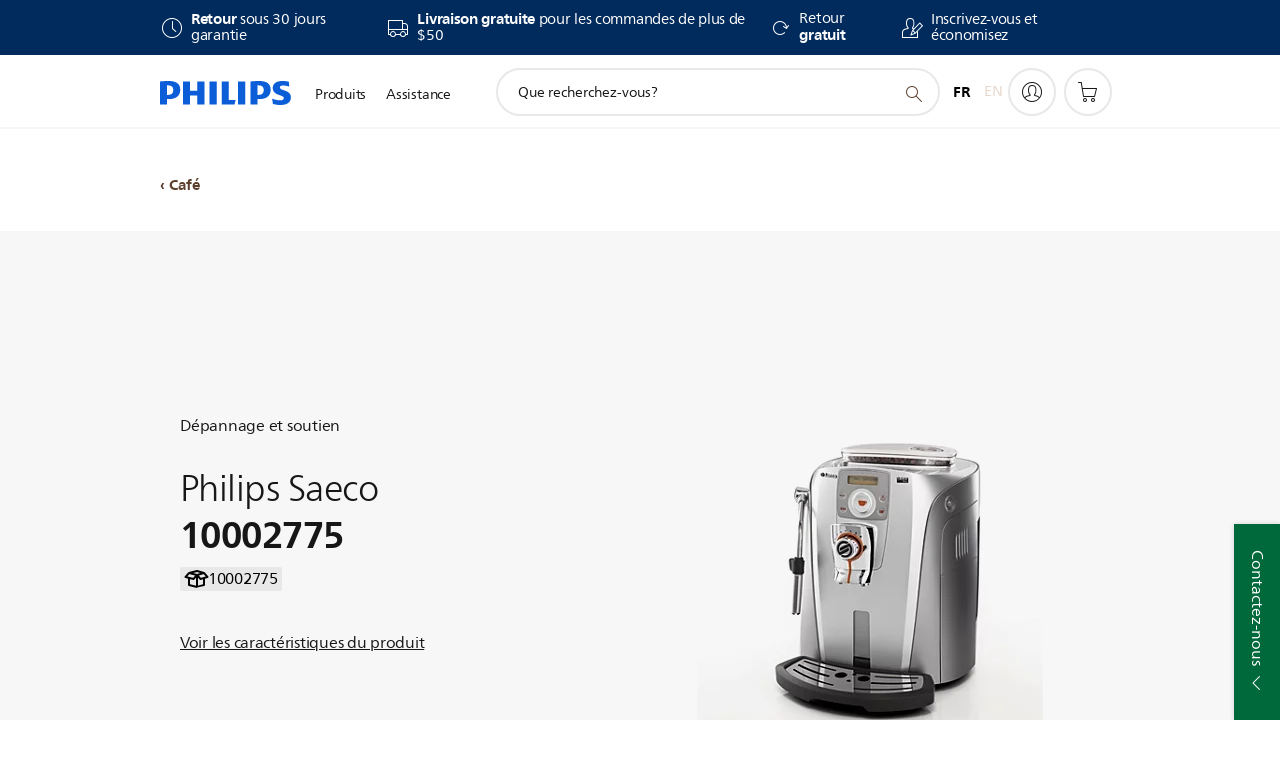

--- FILE ---
content_type: text/html;charset=utf-8
request_url: https://www.philips.ca/fr/c-p/10002775/-/soutien
body_size: 45908
content:
<!DOCTYPE HTML><html lang="fr" dir="ltr" class="no-js non-ie" xmlns:wb="http://open.weibo.com/wb"> <head> <meta charset="utf-8"> <meta name="viewport" content="width=device-width, initial-scale=1"> <script>LUX=function(){function n(){return Date.now?Date.now():+new Date}var r,t=n(),a=window.performance||{},e=a.timing||{activationStart:0,navigationStart:(null===(r=window.LUX)||void 0===r?void 0:r.ns)||t};function i(){return a.now?(r=a.now(),Math.floor(r)):n()-e.navigationStart;var r}(LUX=window.LUX||{}).ac=[],LUX.addData=function(n,r){return LUX.cmd(["addData",n,r])},LUX.cmd=function(n){return LUX.ac.push(n)},LUX.getDebug=function(){return[[t,0,[]]]},LUX.init=function(){return LUX.cmd(["init"])},LUX.mark=function(){for(var n=[],r=0;r<arguments.length;r++)n[r]=arguments[r];if(a.mark)return a.mark.apply(a,n);var t=n[0],e=n[1]||{};void 0===e.startTime&&(e.startTime=i());LUX.cmd(["mark",t,e])},LUX.markLoadTime=function(){return LUX.cmd(["markLoadTime",i()])},LUX.measure=function(){for(var n=[],r=0;r<arguments.length;r++)n[r]=arguments[r];if(a.measure)return a.measure.apply(a,n);var t,e=n[0],o=n[1],u=n[2];t="object"==typeof o?n[1]:{start:o,end:u};t.duration||t.end||(t.end=i());LUX.cmd(["measure",e,t])},LUX.send=function(){return LUX.cmd(["send"])},LUX.ns=t;var o=LUX;return window.LUX_ae=[],window.addEventListener("error",(function(n){window.LUX_ae.push(n)})),o}();</script> <script>!function(){var e=document.cookie.split("; ").find(function(e){return e.startsWith("notice_gdpr_prefs=")});if(e){var t=e.split("=")[1].split(/[,:\s]+/);t.includes("1")&&((n=document.createElement("script")).src="https://cdn.speedcurve.com/js/lux.js?id=33353111",n.async=!0,n.crossOrigin="anonymous",document.head.appendChild(n))}}();</script> <script>LUX.label="Support Product Detail";</script> <link rel="preconnect" href="https://www.googletagmanager.com"> <link rel="preconnect" href="https://images.philips.com"> <link rel="preconnect" href="https://consent.trustarc.com/"> <link rel="preconnect" href="https://philipselectronicsne.tt.omtrdc.net" crossorigin="use-credentials"> <link rel="preconnect" href="https://www.googleoptimize.com"> <link rel="preload" href="/c-etc/philips/clientlibs/foundation-base/clientlibs-css-rb2014/fonts/neuefrutigerworld-1.20.0-w02/NeueFrutigerWorldW02-Book.woff2" as="font" type="font/woff2" media="(min-width:701px)" crossorigin> <link rel="preload" href="/c-etc/philips/clientlibs/foundation-base/clientlibs-css-rb2014/fonts/neuefrutigerworld-1.20.0-w02/NeueFrutigerWorldW02-Bold.woff2" as="font" type="font/woff2" media="(min-width:701px)" crossorigin> <link rel="preload" href="/c-etc/philips/clientlibs/foundation-base/clientlibs-css-rb2014/fonts/neuefrutigerworld-1.20.0-w02/NeueFrutigerWorldW02-Light.woff2" as="font" type="font/woff2" media="(min-width:701px)" crossorigin> <link rel="preload" href="/c-etc/philips/clientlibs/foundation-base/clientlibs-css-rb2014/fonts/philips-global-icon-font/philips-global-icon-font-v2.8.woff2" as="font" type="font/woff2" crossorigin> <link rel="preload" href="/c-etc/philips/clientlibs/foundation-base/clientlibs-css-rb2014/fonts/philips-global-icon-font/philips-global-icon-font-32-v2.8.woff2" as="font" type="font/woff2" crossorigin> <script> window.dtm=window.dtm || {};
dtm.dnt=false; </script> <title>Soutien pour  10002775  10002775 | Saeco</title> <meta name="description" content="Obtenez de l&#039;assistance pour votre  10002775  10002775. Accédez à des manuels d&#039;utilisation, des FAQ, des conseils et des astuces pour votre produit Philips."> <meta name="keywords" content="Café, Machines à espresso automatiques Saeco, 10002775,  10002775 "> <meta name="PHILIPS.CONTEXT.LOCALE" content="fr_ca"> <meta name="PHILIPS.CONTEXT.CM.ENABLE" content="true"><meta name="PS_CARDTYPE" content="generic"> <meta name="PS_CONTENTTYPE_KEY" content="support"> <meta name="PS_CONTENTTYPE" content="Soutien"> <meta name="PS_FILTER_CONTENTTYPE" content="Soutien"> <meta name="PS_CONTENTGROUP" content="Soutien"> <meta name="PS_TITLE" content="Saeco  10002775 "> <meta name="PS_SUBTITLE" content=""> <meta name="PS_BODYTEXT" content="Obtenez de l&#039;assistance pour votre  10002775  10002775. Accédez à des manuels d&#039;utilisation, des FAQ, des conseils et des astuces pour votre produit Philips."> <meta name="PS_IMAGE" content="https://images.philips.com/is/image/philipsconsumer/vrs_1fb512338d824fd4715f3299973d4c4c5048687e?$pnglarge$"> <meta name="PS_PRODUCT_CONSUMER_STATUS" content="SUPPORT"> <meta name="PS_DTN" content="10002775"> <meta name="PS_QUICKLINK_1_LABEL" content="Aperçu"> <meta name="PS_QUICKLINK_1_LINK" content="https://www.philips.ca/fr/c-p/10002775/-"> <meta name="PS_QUICKLINK_2_LABEL" content="Critiques"> <meta name="PS_QUICKLINK_2_LINK" content="https://www.philips.ca/fr/c-p/10002775/-/vue-densemble#reviews"> <meta name="PS_QUICKLINK_3_LABEL" content="Assistance"> <meta name="PS_QUICKLINK_3_LINK" content="https://www.philips.ca/fr/c-p/10002775/-/soutien#reviews"> <meta name="PS_PRODUCT_RANK" content="50"> <meta name="PS_PRODUCT_GROUP" content="Appareils ménagers"> <meta name="PS_PRODUCT_CATEGORY" content="Café"> <meta name="PS_PRODUCT_SUBCATEGORY" content="Machines à espresso automatiques Saeco"> <meta name="PS_PRODUCT_TYPE" content="NORMAL"> <meta name="PS_DATE" content="2011-12-01T00:00:00.000+01:00"> <meta name="PS_PRODUCT_SHOPAVAILABILITY" content="false"> <meta name="PS_PRODUCT_ACCESSORY" content="false"> <meta name="PS_ACCESSORY_CTNS" content=""> <meta name="PS_PRODUCT_SOLD_ON_PHILIPS" content="false"> <meta name="PS_PRODUCT_PROMOTION" content="false"> <meta name="PS_PRODUCT_SHOPDISCOUNT" content="false"> <meta name="PS_SHOP_ENABLED" content="true"> <meta name="PS_PRODUCT_GROUP_ID" content="HOUSEHOLD_PRODUCTS_GR"> <meta name="PS_PRODUCT_CATEGORY_ID" content="COFFEEMAKERS_AND_KETTLES_CA"> <meta name="PS_PRODUCT_SUBCATEGORY_ID" content="BEANTOCUP_SU2"> <meta name="PHILIPS.METRICS.DIVISION" content="CP"> <meta name="PHILIPS.METRICS.SECTION" content="main"> <meta name="PHILIPS.METRICS.COUNTRY" content="ca"> <meta name="PHILIPS.METRICS.LANGUAGE" content="fr"> <meta name="PHILIPS.METRICS.CATALOGTYPE" content="consumer"> <meta name="PHILIPS.METRICS.PRODUCTGROUP" content="household_products"> <meta name="PHILIPS.METRICS.PRODUCTCATEGORY" content="coffeemakers_and_kettles"> <meta name="PHILIPS.METRICS.PRODUCTSUBCATEGORY" content="beantocup"> <meta name="PHILIPS.METRICS.PRODUCTID" content="10002775"> <meta name="PHILIPS.METRICS.PAGENAME" content="10002775:support"> <meta property="og:title" content="Consultez la page d&#039;assistance pour votre Saeco  10002775  10002775"> <meta property="og:description" content="Enregistrez votre produit ou recherchez des manuels d&#039;utilisation, des FAQ, des conseils et des téléchargements pour votre Saeco  10002775  10002775. Nous sommes toujours là pour vous aider."> <meta property="og:type" content="product"> <meta property="og:url" content="https://www.philips.ca/fr/c-p/10002775/-/soutien"> <meta property="og:site_name" content="Philips"> <meta property="twitter:label2" content="Café"> <meta property="twitter:data2" content="Machines à espresso automatiques Saeco"> <script> window.philips = window.philips || {};



philips.context = {
    sector: 'CP',
    isAuthorMode: 'false',
    
    locale: {
        country: 'ca',
        language: 'fr',
        currency: '',
        code: 'fr_CA'
    },
    productCatalog: {
        ctn: '10002775',
        catalogType: 'consumer',
        productGroup: 'household_products',
        productCategory: 'coffeemakers_and_kettles',
        productSubCategory: 'beantocup',
        shopEnabled : 'false',
        price: "''",
        
        stars: '',
        reviews: '',
        
        inStock: '',
    },
     productCatalogId:
    {
        ctn: '10002775',
        groupId: 'HOUSEHOLD_PRODUCTS_GR',
        categoryId: 'COFFEEMAKERS_AND_KETTLES_CA',
        subcategoryId: 'BEANTOCUP_SU2',
    },
    page: {
        section: 'main',
        pageName: '10002775:support',
        pageType: 'product_detail',
        pageSubType: 'support',
        pageDetail: 'NORMAL',
        tags: '',
        infoType: '',
        trackingGroup: 'D2C-WEB-UPF-Product',
    },
    url: {
        repositoryPath: '/content/B2C/fr_CA/product-catalog/ho/cafe/machines-a-espresso-automatiques-saeco/10002775',
        findSimilarProductsLink: 'https://www.philips.ca/fr/c-m-ho/cafe/machines-a-espresso-automatiques-saeco/les-dernieres-nouveautes',
        
        personalizationUrl:'https://www.philips.ca/fr/c-p/10002775/-'
    }
}; </script> <script src="/a1l4rgpa1fx2crzaqh/s3ns3t0g4k288vipw56.js"></script> <script src="/a1l4rgpa1fx2crzaqh/t1l6vgru59xvprnlz0ll.js" defer></script> <link rel="canonical" href="https://www.philips.ca/fr/c-p/10002775/-"/> <link rel="alternate" href="https://www.philips.ca/c-p/10002775/-" hreflang="en-ca"/> <link rel="apple-touch-icon" href="/c-etc/philips/clientlibs/foundation-base/clientlibs-css/img/favicon/favicon-hd.png"> <link rel="icon" type="image/svg+xml" href="/c-etc/philips/clientlibs/foundation-base/clientlibs-css/img/favicon/favicon.svg"> <link rel="icon" type="image/png" href="/c-etc/philips/clientlibs/foundation-base/clientlibs-css/img/favicon/favicon-192x192.png" sizes="192x192"> <link rel="icon" type="image/png" href="/c-etc/philips/clientlibs/foundation-base/clientlibs-css/img/favicon/favicon-96x96.png" sizes="96x96"> <link rel="icon" type="image/png" href="/c-etc/philips/clientlibs/foundation-base/clientlibs-css/img/favicon/favicon-32x32.png" sizes="32x32"> <link rel="icon" type="image/png" href="/c-etc/philips/clientlibs/foundation-base/clientlibs-css/img/favicon/favicon-16x16.png" sizes="16x16"> <meta name="msapplication-TileColor" content="#ffffff"> <meta name="msapplication-TileImage" content="/etc/philips/clientlibs/foundation-base/clientlibs-css/img/favicon/favicon-hd.png"> <script id="product-schema" data-shoppub-eop="2028-05-09T00:00:00.000+02:00" data-shop="false" type="application/ld+json"> {"@type":"Product","@context":"http://schema.org/","name":" 10002775 ","url":"https://www.philips.ca/fr/c-p/10002775/-","image":["https://images.philips.com/is/image/philipsconsumer/vrs_1fb512338d824fd4715f3299973d4c4c5048687e"],"description":"","sku":"10002775","mpn":"10002775","gtin13":"","brand":{"@type":"Thing","name":"Saeco"}}</script> <script type="text/javascript"> (function(){(function(l,u,C){var O=[],P=[],f={_version:"3.6.0",_config:{classPrefix:"test-",enableClasses:!0,enableJSClass:!0,usePrefixes:!0},_q:[],on:function(e,t){var n=this;setTimeout(function(){t(n[e])},0)},addTest:function(e,t,n){P.push({name:e,fn:t,options:n})},addAsyncTest:function(e){P.push({name:null,fn:e})}},s=function(){};s.prototype=f,s=new s,s.addTest("svg",!!u.createElementNS&&!!u.createElementNS("http://www.w3.org/2000/svg","svg").createSVGRect),s.addTest("localstorage",function(){var e="modernizr";try{return localStorage.setItem(e,e),localStorage.removeItem(e),!0}catch{return!1}});var w=f._config.usePrefixes?" -webkit- -moz- -o- -ms- ".split(" "):["",""];f._prefixes=w;function v(e,t){return typeof e===t}function F(){var e,t,n,r,i,a,o;for(var p in P)if(P.hasOwnProperty(p)){if(e=[],t=P[p],t.name&&(e.push(t.name.toLowerCase()),t.options&&t.options.aliases&&t.options.aliases.length))for(n=0;n<t.options.aliases.length;n++)e.push(t.options.aliases[n].toLowerCase());for(r=v(t.fn,"function")?t.fn():t.fn,i=0;i<e.length;i++)a=e[i],o=a.split("."),o.length===1?s[o[0]]=r:(s[o[0]]&&!(s[o[0]]instanceof Boolean)&&(s[o[0]]=new Boolean(s[o[0]])),s[o[0]][o[1]]=r),O.push((r?"":"no-")+o.join("-"))}}var g=u.documentElement,_=g.nodeName.toLowerCase()==="svg";function A(e){var t=g.className,n=s._config.classPrefix||"";if(_&&(t=t.baseVal),s._config.enableJSClass){var r=new RegExp("(^|\\s)"+n+"no-js(\\s|$)");t=t.replace(r,"$1"+n+"js$2")}s._config.enableClasses&&(t+=" "+n+e.join(" "+n),_?g.className.baseVal=t:g.className=t)}var j="Moz O ms Webkit",L=f._config.usePrefixes?j.toLowerCase().split(" "):[];f._domPrefixes=L;var T;(function(){var e={}.hasOwnProperty;!v(e,"undefined")&&!v(e.call,"undefined")?T=function(t,n){return e.call(t,n)}:T=function(t,n){return n in t&&v(t.constructor.prototype[n],"undefined")}})(),f._l={},f.on=function(e,t){this._l[e]||(this._l[e]=[]),this._l[e].push(t),s.hasOwnProperty(e)&&setTimeout(function(){s._trigger(e,s[e])},0)},f._trigger=function(e,t){if(this._l[e]){var n=this._l[e];setTimeout(function(){var r,i;for(r=0;r<n.length;r++)i=n[r],i(t)},0),delete this._l[e]}};function q(e,t){if(typeof e=="object")for(var n in e)T(e,n)&&q(n,e[n]);else{e=e.toLowerCase();var r=e.split("."),i=s[r[0]];if(r.length==2&&(i=i[r[1]]),typeof i<"u")return s;t=typeof t=="function"?t():t,r.length==1?s[r[0]]=t:(s[r[0]]&&!(s[r[0]]instanceof Boolean)&&(s[r[0]]=new Boolean(s[r[0]])),s[r[0]][r[1]]=t),A([(t&&t!=!1?"":"no-")+r.join("-")]),s._trigger(e,t)}return s}s._q.push(function(){f.addTest=q});function y(){return typeof u.createElement!="function"?u.createElement(arguments[0]):_?u.createElementNS.call(u,"http://www.w3.org/2000/svg",arguments[0]):u.createElement.apply(u,arguments)}s.addTest("canvas",function(){var e=y("canvas");return!!(e.getContext&&e.getContext("2d"))});var k="CSS"in l&&"supports"in l.CSS,G="supportsCSS"in l;s.addTest("supports",k||G);function J(){var e=u.body;return e||(e=y(_?"svg":"body"),e.fake=!0),e}function z(e,t,n,r){var i="modernizr",a,o,p,c,m=y("div"),d=J();if(parseInt(n,10))for(;n--;)p=y("div"),p.id=r?r[n]:i+(n+1),m.appendChild(p);return a=y("style"),a.type="text/css",a.id="s"+i,(d.fake?d:m).appendChild(a),d.appendChild(m),a.styleSheet?a.styleSheet.cssText=e:a.appendChild(u.createTextNode(e)),m.id=i,d.fake&&(d.style.background="",d.style.overflow="hidden",c=g.style.overflow,g.style.overflow="hidden",g.appendChild(d)),o=t(m,e),d.fake?(d.parentNode.removeChild(d),g.style.overflow=c,g.offsetHeight):m.parentNode.removeChild(m),!!o}var V=function(){var e=l.matchMedia||l.msMatchMedia;return e?function(t){var n=e(t);return n&&n.matches||!1}:function(t){var n=!1;return z("@media "+t+" { #modernizr { position: absolute; } }",function(r){n=(l.getComputedStyle?l.getComputedStyle(r,null):r.currentStyle).position=="absolute"}),n}}();f.mq=V;var X=f.testStyles=z;s.addTest("touchevents",function(){return!!("ontouchstart"in l||l.DocumentTouch&&u instanceof DocumentTouch)});var R=f._config.usePrefixes?j.split(" "):[];f._cssomPrefixes=R;function W(e,t){return!!~(""+e).indexOf(t)}function B(e){return e.replace(/([a-z])-([a-z])/g,function(t,n,r){return n+r.toUpperCase()}).replace(/^-/,"")}var N=function(e){var t=w.length,n=l.CSSRule,r;if(typeof n>"u")return C;if(!e)return!1;if(e=e.replace(/^@/,""),r=e.replace(/-/g,"_").toUpperCase()+"_RULE",r in n)return"@"+e;for(var i=0;i<t;i++){var a=w[i],o=a.toUpperCase()+"_"+r;if(o in n)return"@-"+a.toLowerCase()+"-"+e}return!1};f.atRule=N;function H(e,t){return function(){return e.apply(t,arguments)}}function Z(e,t,n){var r;for(var i in e)if(e[i]in t)return n===!1?e[i]:(r=t[e[i]],v(r,"function")?H(r,n||t):r);return!1}var I={elem:y("modernizr")};s._q.push(function(){delete I.elem});var h={style:I.elem.style};s._q.unshift(function(){delete h.style});function U(e){return e.replace(/([A-Z])/g,function(t,n){return"-"+n.toLowerCase()}).replace(/^ms-/,"-ms-")}function K(e,t,n){var r;if("getComputedStyle"in l){r=getComputedStyle.call(l,e,t);var i=l.console;if(r!==null)n&&(r=r.getPropertyValue(n));else if(i){var a=i.error?"error":"log";i[a].call(i,"getComputedStyle returning null, its possible modernizr test results are inaccurate")}}else r=!t&&e.currentStyle&&e.currentStyle[n];return r}function Q(e,t){var n=e.length;if("CSS"in l&&"supports"in l.CSS){for(;n--;)if(l.CSS.supports(U(e[n]),t))return!0;return!1}else if("CSSSupportsRule"in l){for(var r=[];n--;)r.push("("+U(e[n])+":"+t+")");return r=r.join(" or "),z("@supports ("+r+") { #modernizr { position: absolute; } }",function(i){return K(i,null,"position")=="absolute"})}return C}function D(e,t,n,r){if(r=v(r,"undefined")?!1:r,!v(n,"undefined")){var i=Q(e,n);if(!v(i,"undefined"))return i}for(var a,o,p,c,m,d=["modernizr","tspan","samp"];!h.style&&d.length;)a=!0,h.modElem=y(d.shift()),h.style=h.modElem.style;function E(){a&&(delete h.style,delete h.modElem)}for(p=e.length,o=0;o<p;o++)if(c=e[o],m=h.style[c],W(c,"-")&&(c=B(c)),h.style[c]!==C)if(!r&&!v(n,"undefined")){try{h.style[c]=n}catch{}if(h.style[c]!=m)return E(),t=="pfx"?c:!0}else return E(),t=="pfx"?c:!0;return E(),!1}var Y=f.testProp=function(e,t,n){return D([e],C,t,n)};function x(e,t,n,r,i){var a=e.charAt(0).toUpperCase()+e.slice(1),o=(e+" "+R.join(a+" ")+a).split(" ");return v(t,"string")||v(t,"undefined")?D(o,t,r,i):(o=(e+" "+L.join(a+" ")+a).split(" "),Z(o,t,n))}f.testAllProps=x;function S(e,t,n){return x(e,C,C,t,n)}f.testAllProps=S,s.addTest("flexbox",S("flexBasis","1px",!0)),s.addTest("csstransforms",function(){return navigator.userAgent.indexOf("Android 2.")===-1&&S("transform","scale(1)",!0)}),s.addTest("csstransforms3d",function(){return!!S("perspective","1px",!0)}),s.addTest("csstransitions",S("transition","all",!0)),s.addTest("appearance",S("appearance"));var b=f.prefixed=function(e,t,n){return e.indexOf("@")===0?N(e):(e.indexOf("-")!=-1&&(e=B(e)),t?x(e,t,n):x(e,"pfx"))};s.addTest("fullscreen",!!(b("exitFullscreen",u,!1)||b("cancelFullScreen",u,!1))),s.addTest("objectfit",!!b("objectFit"),{aliases:["object-fit"]}),F(),A(O),delete f.addTest,delete f.addAsyncTest;for(var M=0;M<s._q.length;M++)s._q[M]();l.Modernizr=s})(window,document),window.Modernizr.addTest("correctvh",function(){return!navigator.userAgent.match(/(iPad|iPhone);.*CPU.*OS (6|7)_\d/i)}),window.Modernizr.addTest("touch",function(){return window.Modernizr.touchevents}),window.Modernizr.addTest("ipad",function(){return!!navigator.userAgent.match(/iPad/i)}),window.Modernizr.addTest("iphone",function(){return!!navigator.userAgent.match(/iPhone/i)}),window.Modernizr.addTest("ipod",function(){return!!navigator.userAgent.match(/iPod/i)}),window.Modernizr.addTest("ios",function(){return window.Modernizr.ipad||window.Modernizr.ipod||window.Modernizr.iphone}),function(){var l=document.documentElement,u="no-js";window.Modernizr._config.classPrefix&&l.className.indexOf(u)>-1&&(l.className=l.className.replace(u,window.Modernizr._config.classPrefix+"js"))}(),function(){window.sessionStorage&&window.sessionStorage.getItem("philips.hideRecallBanner")==="true"&&document.documentElement.classList.add("pv-hrb")}()})(); </script><link rel="stylesheet" href="/c-etc/designs/b2c-saeco-coffee-theme/clientlibs.260119.css" type="text/css"> <script type="application/json" class="pv-d2c-search__translations"> {"translations":{"d2c-search.sort-by":"Trier par:","d2c-search.more-tab":"Plus","d2c-search.versuni-lp-card-vacuum-link":"https://www.home-appliances.philips/fr/fr/u/floor-care-vacuums-mops?utm_source=philips.fr&utm_medium=referral&utm_campaign=int-search","d2c-search.search-empty":"Recherche vide","d2c-search.sort-by-date-asc":"Date (croissant)","d2c-search.versuni-lp-name":"Versuni (Philips Domestic Appliances)","d2c-search.popular-support-topics-title":"Sujets d’assistance","d2c-search.filter-rating-value":"{0} et plus","d2c-search.help-banner-title":"Trouver des produits et du soutien pour les soins de santé et les hôpitaux","d2c-search.suggested-results":"Résultats suggérés","TBD":"En stock","d2c-search.versuni-lp-card-climate-link":"https://www.home-appliances.philips/fr/fr/u/climate-care?utm_source=philips.fr&utm_medium=referral&utm_campaign=int-search","d2c-search.filter-range-max":"Max","d2c-search.versuni-lp-card-kitchen-link":"https://www.home-appliances.philips/fr/fr/u/kitchen-appliances?utm_source=philips.fr&utm_medium=referral&utm_campaign=int-search","d2c-search.versuni-lp-card-home-link":"https://www.home.id/fr-FR/support?utm_source=philips.fr&utm_medium=referral&utm_campaign=int-search","d2c-search.sort-by-date-desc":"Date (décroissant)","d2c-search.no-result-for-search":"Désolé! Aucun résultat n’a été trouvé. ","d2c-search.nmore":"Plus","d2c-search.add-to-cart-btn":"Ajouter au panier","d2c-search.search-results-for":"résultat(s) pour","d2c-search.tab.modal.option.support":"Obtenez du soutien pour un produit","d2c-search.versuni-lp-card-pet-title":"Appareils pour animaux","d2c-search.versuni-lp-title":"Il semble que vous cherchiez des produits électroménagers","d2c-search.tab.modal.list.label":"Que recherchez-vous?","d2c-search.overall-rating":"Évaluation globale","d2c-search.bundle-discount-label":"Rabais sur les lots","d2c-search.recently-viewed-title":"Articles récemment consultés","d2c-search.filter-rating-title":"Évaluation de clients","d2c-search.versuni-lp-card-coffee-link":"https://www.home-appliances.philips/fr/fr/u/coffee-machines?utm_source=philips.fr&utm_medium=referral&utm_campaign=int-search","d2c-search.submit-search-box":"Soumettre la recherche","d2c-search.sort-by-size-asc":"Taille (croissant)","d2c-search.filters-title":"Filtres","d2c-search.sort-by-alphabetical-desc":"Ordre alphabétique (décroissant)","d2c-search.help-banner-cta-link":"https://www.philips.fr/healthcare","d2c-search.versuni-lp-card-garden-link":"https://www.home-appliances.philips/fr/fr/u/garden-care?utm_source=philips.fr&utm_medium=referral&utm_campaign=int-search","d2c-search.tab.modal.option.products":"Découvrez les produits à acheter","d2c-search.versuni-lp-card-home-title":"Assistance & Service après-vente","d2c-search.sort-by-relevance":"Pertinence","d2c-search.filter-price-title":"Prix","d2c-search.help-banner-desc":"Échographie, moniteurs, imagerie et plus encore"," d2c-search.more-tab":"Soutien et plus encore","d2c-search.sort-by-newest":"Les plus récentes","d2c-search.versuni-lp-card-kitchen-title":"Appareils pour la cuisine","d2c-search.popular-categories-title":"Peut-être que tu cherches ceci:","d2c-search.clear":"Clair","d2c-search.help-suggestions-title":"Suggestions","d2c-search.products-tab":"Acheter","d2c-search.versuni-lp-card-climate-title":"Qualité de l’Air","d2c-search-added-to-cart-btn":"Ajouté au panier","d2c-search.refurbishment-label":"Remise à neuf","d2c-search.sort-by-size-desc":"Taille (décroissant)","d2c-search.search-box-sitewide":"Ensemble du site","d2c-search.filter-apply-all":"Appliquer des filtres","d2c-search.what-look-for":"Que recherchez-vous?","d2c-search.sort-by-price-high-to-low":"Prix (le plus élevé)","d2c-search.try-different-search":"Veuillez effectuer une nouvelle recherche.","d2c-search.notify-me-btn":"M’aviser","d2c-search.versuni-lp-card-vacuum-title":"Aspirateurs & balais lavants","d2c-search.versuni-lp-card-coffee-title":"Machines à café","d2c-search.filter-price-range":"Prix {0} - {1}","d2c-search.sort-by-alphabetical-asc":"Ordre alphabétique (croissant)","d2c-search.versuni-lp-card-ironing-link":"https://www.home-appliances.philips/fr/fr/u/garment-care-ironing?utm_source=philips.fr&utm_medium=referral&utm_campaign=int-search","d2c-search.versuni-lp-card-ironing-title":"Entretien du linge","d2c-search.sort-by-rating":"Note","d2c-search.filter-price-title8":"Prix","d2c-search.help-banner-cta-text":"Allez à Philips.com/healthcare","d2c-search.search-box-label":"Recherche sur le site","d2c-search.tab.modal.title\n":"Recherche","d2c-search.filter-range-min":"Min","d2c-search.filter-availability-in-stock":"En stock","d2c-search.versuni-lp-card-pet-link":"https://www.home-appliances.philips/fr/fr/u/pet-care?utm_source=philips.fr&utm_medium=referral&utm_campaign=int-search","d2c-search.versuni-lp-card-garden-title":"Entretien du jardin","d2c-search.versuni-lp-description":"Nous avons déplacé nos produits pour la maison vers un nouveau site ! Vous cherchez l’un d’eux ?","d2c-search.filter-availability-title":"Disponibilité","d2c-search.help-suggestions-1":"Vérifiez que tous les mots sont orthographiés correctement.","d2c-search.help-suggestions-3":"Recherche par nom de produit (ex. : Airfryer, Sonicare).","d2c-search.help-suggestions-2":"Rechercher par numéro de produit (par exemple, HD9240/90, L2BO/00).","d2c-search.added-to-cart-btn":"Ajouté au panier","d2c-search.help-suggestions-4":"Veuillez entrer de nouveaux mots clés.","d2c-search.filter-clear-all":"Tyhjennä suodattimet","d2c-search.sort-by-price-low-to-high":"Prix (le plus bas)"}} </script></head> <body class="productdetailspage " style=" " data-country="CA" data-language="fr" data-locale="fr_CA"> <!--<noindex>--> <!-- HEADER SECTION START --> <div class="genericheaderpage basepage page"><div class="header n02v3-header-a n02v3-header component-base"> <header class="p-n02v3 p-layout-row p-n02v3__hamburger--close
     
     
    default pv-padding-block-end--m
     
     p-n02v3__contextual 
     p-n02v3__multilang 
     p-n02v3__shop 
    p-n02v3__usp-banner--active 
    p-n02v3--b2c
    p-n02v3--show-search-field
    
     "
        data-n25="false"
        data-n25-mobile="false"
        data-flyout-links="{&quot;howToRegister&quot;:&quot;https://www.philips.ca/fr/myphilips/register-your-product&quot;,&quot;myProducts&quot;:&quot;/fr/myphilips#/my-products&quot;,&quot;registerProduct&quot;:&quot;/fr/myphilips#/register-new-product/search&quot;,&quot;myDashboard&quot;:&quot;/fr/myphilips#/my-home&quot;,&quot;login&quot;:&quot;/fr/myphilips&quot;,&quot;myAccount&quot;:&quot;https://www.philips.ca/fr/myphilips/register-product#tab\u003duser&quot;,&quot;signUp&quot;:&quot;https://www.philips.ca/fr/myphilips/login#tab\u003dsign-up&quot;}"
        data-is-fixed-height="true"
        data-is-stock-indicator = "inherit"
        data-stock-market=""
        data-stock-indicator-api = "https://tools.eurolandir.com/tools/pricefeed/xmlirmultiiso5.aspx?companyid=2522"
        data-shop-site=""> <div class="p-n02v3__top-banner" data-shop-error-message="En raison d’un entretien périodique, il est impossible de faire des achats en ce moment. Veuillez revenir dans quelques heures.
"> <div class="geodetectionbar tc53-geo-detection-bar"> <div class="p-tc53-geo-detection-bar" data-current-page-path='/content/B2C/fr_CA/product-catalog/ho/cafe/machines-a-espresso-automatiques-saeco/10002775'> <script type="text/x-handlebars-template" data-template="tc53-geo-detection-bar-template"> <div class="p-notification-bar p-navigation" > <span class="p-text p-direction-ltr"> <label class="p-label" >Cette page est aussi disponible en</label> <a  data-track-type="track-conversion" data-track-name="interaction"  data-track-description="link:geo_detection" class="p-anchor-geobar" href="{{url}}">{{urlLinkName}}</a> </span> <button class="p-close p-square p-inverted p-icon-close p-small" aria-label="Fermer"></button> </div> </script> </div> </div> <div class="p-n02v3__usp-banner-wrapper   "> <ul class="p-n02v3__usp-banner p-layout-inner p-cell-gutter
                                                 p-n02v3__usp-banner--col4"> <li class="p-n02v3__usp-banner-item"> <div class="gc23v2-1 gc23v2-icon component-base"> <div class="p-gc23v2-icon  
         p-icon-with-text
		
		
         p-row-gutter  "> <i class="p-icon-clock"
							aria-label="icône d'horloge"></i> <div class="p-gc23v2-icon-text"> <p><b>Retour </b>sous<b>&nbsp;</b>30&nbsp;jours garantie</p> </div> </div> </div> </li> <li class="p-n02v3__usp-banner-item"> <div class="gc23v2-2 gc23v2-icon component-base"> <div class="p-gc23v2-icon  
         p-icon-with-text
		
		
         p-row-gutter  "> <i class="p-icon-transport-truck"
							aria-label="icône de camion de transport"></i> <div class="p-gc23v2-icon-text"> <p><b>Livraison&nbsp;gratuite&nbsp;</b>pour les commandes de plus de $50</p> </div> </div> </div> </li> <li class="p-n02v3__usp-banner-item"> <div class="gc23v2-3 gc23v2-icon component-base"> <div class="p-gc23v2-icon  
         p-icon-with-text
		
		
         p-row-gutter  "> <i class="p-icon-rotation"
							aria-label=""></i> <div class="p-gc23v2-icon-text"> <p>Retour <b>gratuit</b></p> </div> </div> </div> </li> <li class="p-n02v3__usp-banner-item"> <div class="gc23v2-4 gc23v2-icon component-base"> <div class="p-gc23v2-icon  
         p-icon-with-text
		
		
         p-row-gutter  "> <!--googleoff: anchor--> <a href="https://www.philips.ca/fr/myphilips/myphilips-popup" class="p-magnific-popup-launcher " title="(s'ouvre dans un pop-up)" target="popupwindow" rel="" data-comp-id="magnificPopupLauncher" data-type="iframe" data-title="" data-close-label="Back to top" data-track-type="track-conversion" data-track-name="interaction" data-fullscreen-slide="none" data-track-description="signup" data-href="https://www.philips.ca/fr/myphilips/myphilips-popup" data-custom-size-active="{'m':'', 'l':''}" data-custom-size="{'width':{'m':'', 'l':''},
                                  'height':{'m':'', 'l':''}}" aria-label=""> <i class="p-icon-signup"
							aria-label="icône d'inscription"></i> <div class="p-gc23v2-icon-text"> <p>Inscrivez-vous et économisez</p> </div> </a> <!--googleon: anchor--> </div> </div> </li> </ul> </div> </div> <div class="p-n02v3__inner"> <div class="p-layout-inner"> <div class="p-n02v3__shape"> <a href='https://www.philips.ca/fr' title="Page d'accueil" class="p-n02v3__shapelink"> <div class="p-n02v3__shape-wrapper"> <svg width="131" height="24" viewBox="0 0 131 24" fill="none" xmlns="http://www.w3.org/2000/svg"> <path d="M44.4019 0.480751V23.5192H37.3709V14.4601H30.0545V23.5192H23.0235V0.480751H30.0545V9.63756H37.3709V0.480751H44.4019ZM68.8676 18.892V0.480751H61.8366V23.5192H74.5465L75.6056 18.892H68.8601H68.8676ZM56.6385 0.480751H49.6075V23.5192H56.6385V0.480751ZM85.1455 0.480751H78.1145V23.5192H85.1455V0.480751ZM119.82 6.36244C119.82 5.10798 121.074 4.52958 123.095 4.52958C125.311 4.52958 127.715 5.01033 129.36 5.68639L128.781 0.676056C126.948 0.292958 125.311 0 122.329 0C116.65 0 112.789 2.2385 112.789 6.94085C112.789 15.0385 123.771 13.4009 123.771 17.1568C123.771 18.5991 122.712 19.3728 120.113 19.3728C117.799 19.3728 114.238 18.5991 112.12 17.5399L112.894 22.8432C115.012 23.6169 117.904 24 120.218 24C126.092 24 130.907 22.0695 130.907 16.2854C130.907 8.5784 119.827 10.0207 119.827 6.35493L119.82 6.36244ZM110.67 8.77371C110.67 14.6554 106.524 18.0282 99.9812 18.0282H97.4798V23.5192H90.4488V0.480751C92.8601 0.187794 96.2254 0 99.0197 0C106.246 0 110.678 2.31361 110.678 8.77371H110.67ZM103.737 8.87136C103.737 5.97934 102.1 4.34178 98.6291 4.34178C98.2685 4.34178 97.8854 4.34178 97.4723 4.36432V13.8817H98.6291C102.287 13.8817 103.737 11.861 103.737 8.87136ZM20.2291 8.77371C20.2291 14.6554 16.0901 18.0282 9.53991 18.0282H7.0385V23.5192H0V0.480751C2.41127 0.187794 5.77653 0 8.57089 0C15.7972 0 20.2216 2.31361 20.2216 8.77371H20.2291ZM13.2883 8.87136C13.2883 5.97934 11.6507 4.34178 8.18779 4.34178C7.82723 4.34178 7.44413 4.34178 7.03099 4.36432V13.8817H8.18779C11.846 13.8817 13.2883 11.861 13.2883 8.87136Z" fill="#0B5ED7"/> </svg> </div> </a> </div> </div> <nav class="p-n02v3__menu"> <div class="p-n02v3__mobiletopbg" aria-hidden="true"></div> <div class="p-n02v3__mobilebottombg" aria-hidden="true"></div> <div class="p-n02v3__m1bg"> <div class="p-n02v3__mwrap"> <div class="p-n02v3__m1title"></div> <ul class="p-n02v3__m1"> <li class="p-n02v3__mli p-n02v3__products p-m-1
                                
                                "> <a href="#" class="p-n02v3__mlink" data-track-type="track-nav-nena" data-track-compid="n02v3" data-track-navid="header" data-track-navdest="consumer:produits"> <span class="p-n02v3__m1item pv-heading pv-body--s pv-bold">Produits</span> </a> <div class="p-n02v3__m2bg p-n02v3__miconbg p-n02v3__m2bg--products p-n02v3__mbg--hidden
                                    p-n02v3__contextual--mgbg"> <div class="p-n02v3__mwrap"> <div class="p-n02v3__mtitle"> <div class="p-n02v3__mback">Menu principal</div> <div class="p-n02v3__listtitle "> <div class="p-n02v3__mclose"><button class="p-icon-close" arial-label="Menu principal" ></button></div> <div class="pv-heading pv-body--m pv-bold">Produits</div> </div> </div> <ul class="p-n02v3__m2 p-n02v3__micon"> <li class="p-n02v3__mli p-m-1-1 p-n02v3__group
                                                        "> <a href="#" class="p-n02v3__mlink" data-track-type="track-nav-nena" data-track-compid="n02v3" data-track-navid="header" data-track-navdest="consumer:produits:soins_personnels"> <span class="p-icon-personalcare--32 p-n02v3__m2icon"></span> <span class="pv-heading pv-body--s pv-bold p-n02v3__m2text">Soins personnels</span> </a> <div class="p-n02v3__m3bg p-n02v3__mflyout p-n02v3__mbg--hidden
                                                            " data-bg-level="3"> <div class="p-n02v3__mwrap"> <div class="p-n02v3__mtitle p-n02v3__t--col14"> <div class="p-n02v3__mback">Menu principal</div> <div class="p-n02v3__listtitle "> <div class="p-n02v3__mclose"><button class="p-icon-close"
                                                                                                        arial-label="Menu principal"></button></div> <div class="pv-heading pv-body--m pv-bold">Soins personnels</div> </div> </div> <ul class="p-n02v3__m3 p-n02v3__m--col14"> <li class="p-n02v3__mli p-n02v3__mli--subgroup p-m-1-1-1
                    "> <a href='#' class="p-n02v3__mlink"><span class="pv-heading pv-body--s">La santé buccodentaire</span></a> <div class="p-n02v3__m4bg
                        " data-bg-level="4"> <div class="p-n02v3__mwrap"> <div class="p-n02v3__mtitle p-n02v3__t--col34"> <div class="p-n02v3__mback">Soins personnels</div> <div class="p-n02v3__listtitle "> <div class="p-n02v3__mclose"><button class="p-icon-close"
                                                                       arial-label="Retour"></button></div> <div class="pv-heading pv-body--m pv-bold">La santé buccodentaire</div> </div> </div> <ul class="p-n02v3__m4
            p-n02v3__m--col24
            "> <li class="p-n02v3__mli p-n02v3__mli--cat p-m-1-1-1-1
             "> <a target="" href='https://www.philips.ca/fr/c-e/pe/oral-healthcare.html' class="p-n02v3__mlink p-n02v3__mlink--no-childs" data-track-type="track-nav-nena" data-track-compid="n02v3" data-track-navid="header" data-track-navdest="consumer:produits:pe:soins_personnels:la_santé_buccodentaire:ohc-platform-nav"> <span class="pv-heading pv-body--s"> Page d'accueil des soins de santé buccodentaire </span> </a> </li> <li class="p-n02v3__mli p-n02v3__mli--cat p-m-1-1-1-2
             "> <a target="" href='https://www.philips.ca/fr/c-e/boutique/offres-de-sante-bucco-dentaire.html' class="p-n02v3__mlink p-n02v3__mlink--no-childs" data-track-type="track-nav-nena" data-track-compid="n02v3" data-track-navid="header" data-track-navdest="consumer:produits:pe:soins_personnels:la_santé_buccodentaire:best-sonicare-nav"> <span class="pv-heading pv-body--s"> Meilleurs choix Sonicare​ </span> </a> </li> <li class="p-n02v3__mli p-n02v3__mli--cat p-m-1-1-1-3
             "> <a target="" href='https://www.philips.ca/fr/c-m-pe/brosses-a-dents-electriques' class="p-n02v3__mlink p-n02v3__mlink--no-childs" data-track-type="track-nav-nena" data-track-compid="n02v3" data-track-navid="header" data-track-navdest="consumer:produits:pe:soins_personnels:la_santé_buccodentaire:electric-toothbrushes-nav"> <span class="pv-heading pv-body--s"> Brosse à dents électriques </span> </a> </li> <li class="p-n02v3__mli p-n02v3__mli--cat p-m-1-1-1-4
             "> <a target="" href='https://www.philips.ca/fr/c-m-pe/brosses-a-dents-electriques/sonicare-pour-les-enfants' class="p-n02v3__mlink p-n02v3__mlink--no-childs" data-track-type="track-nav-nena" data-track-compid="n02v3" data-track-navid="header" data-track-navdest="consumer:produits:pe:soins_personnels:la_santé_buccodentaire:sonicare-for-kids-nav"> <span class="pv-heading pv-body--s"> Sonicare pour les enfants </span> </a> </li> <li class="p-n02v3__mli p-n02v3__mli--cat p-m-1-1-1-5
             "> <a target="" href='https://www.philips.ca/fr/c-m-pe/brosses-a-dents-electriques/diamondclean-prestige-9900' class="p-n02v3__mlink p-n02v3__mlink--no-childs" data-track-type="track-nav-nena" data-track-compid="n02v3" data-track-navid="header" data-track-navdest="consumer:produits:pe:soins_personnels:la_santé_buccodentaire:sonicare-prestige"> <span class="pv-heading pv-body--s"> Sonicare 9900 Prestige </span> </a> </li> <li class="p-n02v3__mli p-n02v3__mli--cat p-m-1-1-1-6
             "> <a target="" href='https://www.philips.ca/fr/c-e/philips-one.html' class="p-n02v3__mlink p-n02v3__mlink--no-childs" data-track-type="track-nav-nena" data-track-compid="n02v3" data-track-navid="header" data-track-navdest="consumer:produits:pe:soins_personnels:la_santé_buccodentaire:philips-one-navigation"> <span class="pv-heading pv-body--s"> Philips One by Sonicare </span> </a> </li> <li class="p-n02v3__mli p-n02v3__mli--cat p-m-1-1-1-7
             "> <a target="" href='https://www.philips.ca/fr/c-m-pe/toothbrush-heads' class="p-n02v3__mlink p-n02v3__mlink--no-childs" data-track-type="track-nav-nena" data-track-compid="n02v3" data-track-navid="header" data-track-navdest="consumer:produits:pe:soins_personnels:la_santé_buccodentaire:toothbrush-heads-nav"> <span class="pv-heading pv-body--s"> Têtes de brosse </span> </a> </li> <li class="p-n02v3__mli p-n02v3__mli--cat p-m-1-1-1-8
             "> <a target="" href='https://www.philips.ca/fr/c-m-pe/power-flosser' class="p-n02v3__mlink p-n02v3__mlink--no-childs" data-track-type="track-nav-nena" data-track-compid="n02v3" data-track-navid="header" data-track-navdest="consumer:produits:pe:soins_personnels:la_santé_buccodentaire:hydropulseurs-power-flosser"> <span class="pv-heading pv-body--s"> Power Flosser Hydropulseurs </span> </a> </li> <li class="p-n02v3__mli p-n02v3__mli--cat p-m-1-1-1-9
             "> <a target="" href='https://www.philips.ca/fr/c-e/pe/professionnels-dentaires.html' class="p-n02v3__mlink p-n02v3__mlink--no-childs" data-track-type="track-nav-nena" data-track-compid="n02v3" data-track-navid="header" data-track-navdest="consumer:produits:pe:soins_personnels:la_santé_buccodentaire:for-dental-professionals"> <span class="pv-heading pv-body--s"> Pour Professionnels Dentaires </span> </a> </li> </ul> </div> </div> </li> <li class="p-n02v3__mli p-n02v3__mli--subgroup p-m-1-1-2
                    "> <a href='#' class="p-n02v3__mlink"><span class="pv-heading pv-body--s">Pour hommes</span></a> <div class="p-n02v3__m4bg
                        " data-bg-level="4"> <div class="p-n02v3__mwrap"> <div class="p-n02v3__mtitle p-n02v3__t--col34"> <div class="p-n02v3__mback">Soins personnels</div> <div class="p-n02v3__listtitle "> <div class="p-n02v3__mclose"><button class="p-icon-close"
                                                                       arial-label="Retour"></button></div> <div class="pv-heading pv-body--m pv-bold">Pour hommes</div> </div> </div> <ul class="p-n02v3__m4
            p-n02v3__m--col24
            "> <li class="p-n02v3__mli p-n02v3__mli--cat p-m-1-1-2-1
             "> <a target="" href='https://www.philips.ca/fr/c-e/soin-masculin-page.html' class="p-n02v3__mlink p-n02v3__mlink--no-childs" data-track-type="track-nav-nena" data-track-compid="n02v3" data-track-navid="header" data-track-navdest="consumer:produits:pe:soins_personnels:pour_hommes:male-grooming-nav"> <span class="pv-heading pv-body--s"> Page d’accueil de produits pour hommes </span> </a> </li> <li class="p-n02v3__mli p-n02v3__mli--cat p-m-1-1-2-2
             "> <a target="" href='https://www.philips.ca/fr/c-e/boutique/offres-beaute-soinnage.html' class="p-n02v3__mlink p-n02v3__mlink--no-childs" data-track-type="track-nav-nena" data-track-compid="n02v3" data-track-navid="header" data-track-navdest="consumer:produits:pe:soins_personnels:pour_hommes:best-philips-mens-grooming-nav"> <span class="pv-heading pv-body--s"> Meilleurs choix de soins de toilettage pour hommes Philips​ </span> </a> </li> <li class="p-n02v3__mli p-n02v3__mli--cat p-m-1-1-2-3
             "> <a target="" href='https://www.philips.ca/fr/c-m-pe/visage-rasoirs' class="p-n02v3__mlink p-n02v3__mlink--no-childs" data-track-type="track-nav-nena" data-track-compid="n02v3" data-track-navid="header" data-track-navdest="consumer:produits:pe:soins_personnels:pour_hommes:face-shavers-nav"> <span class="pv-heading pv-body--s"> Visage Rasoirs </span> </a> </li> <li class="p-n02v3__mli p-n02v3__mli--cat p-m-1-1-2-4
             "> <a target="" href='https://www.philips.ca/fr/c-m-pe/oneblade' class="p-n02v3__mlink p-n02v3__mlink--no-childs" data-track-type="track-nav-nena" data-track-compid="n02v3" data-track-navid="header" data-track-navdest="consumer:produits:pe:soins_personnels:pour_hommes:oneblade-trim-edge-and-shave-nav"> <span class="pv-heading pv-body--s"> OneBlade – Tonte, définition et rasage </span> </a> </li> <li class="p-n02v3__mli p-n02v3__mli--cat p-m-1-1-2-5
             "> <a target="" href='https://www.philips.ca/fr/c-m-pe/visage-trousses-de-soin/tondeuses-a-barbe' class="p-n02v3__mlink p-n02v3__mlink--no-childs" data-track-type="track-nav-nena" data-track-compid="n02v3" data-track-navid="header" data-track-navdest="consumer:produits:pe:soins_personnels:pour_hommes:beard-trimmers-nav"> <span class="pv-heading pv-body--s"> Tondeuses à barbe </span> </a> </li> <li class="p-n02v3__mli p-n02v3__mli--cat p-m-1-1-2-6
             "> <a target="" href='https://www.philips.ca/fr/c-m-pe/head-shavers' class="p-n02v3__mlink p-n02v3__mlink--no-childs" data-track-type="track-nav-nena" data-track-compid="n02v3" data-track-navid="header" data-track-navdest="consumer:produits:pe:soins_personnels:pour_hommes:rasoirs-a-tete"> <span class="pv-heading pv-body--s"> rasoirs a tete </span> </a> </li> <li class="p-n02v3__mli p-n02v3__mli--cat p-m-1-1-2-7
             "> <a target="" href='https://www.philips.ca/fr/c-m-pe/visage-trousses-de-soin/multigroomers' class="p-n02v3__mlink p-n02v3__mlink--no-childs" data-track-type="track-nav-nena" data-track-compid="n02v3" data-track-navid="header" data-track-navdest="consumer:produits:pe:soins_personnels:pour_hommes:multigroomers-nav"> <span class="pv-heading pv-body--s"> Tondeuses multistyles </span> </a> </li> <li class="p-n02v3__mli p-n02v3__mli--cat p-m-1-1-2-8
             "> <a target="" href='https://www.philips.ca/fr/c-m-pe/cheveux-tondeuses' class="p-n02v3__mlink p-n02v3__mlink--no-childs" data-track-type="track-nav-nena" data-track-compid="n02v3" data-track-navid="header" data-track-navdest="consumer:produits:pe:soins_personnels:pour_hommes:hair-clippers-nav"> <span class="pv-heading pv-body--s"> Tondeuses à cheveux </span> </a> </li> <li class="p-n02v3__mli p-n02v3__mli--cat p-m-1-1-2-9
             "> <a target="" href='https://www.philips.ca/fr/c-m-pe/corps-rasoirs' class="p-n02v3__mlink p-n02v3__mlink--no-childs" data-track-type="track-nav-nena" data-track-compid="n02v3" data-track-navid="header" data-track-navdest="consumer:produits:pe:soins_personnels:pour_hommes:body-groomers-nav"> <span class="pv-heading pv-body--s"> Tondeuses corps </span> </a> </li> <li class="p-n02v3__mli p-n02v3__mli--cat p-m-1-1-2-10
             "> <a target="" href='https://www.philips.ca/fr/c-m-pe/visage-trousses-de-soin/tondeuses-de-precision' class="p-n02v3__mlink p-n02v3__mlink--no-childs" data-track-type="track-nav-nena" data-track-compid="n02v3" data-track-navid="header" data-track-navdest="consumer:produits:pe:soins_personnels:pour_hommes:nose-trimmers-nav"> <span class="pv-heading pv-body--s"> Tondeuses de précision pour le nez </span> </a> </li> <li class="p-n02v3__mli p-n02v3__mli--cat p-m-1-1-2-11
             "> <a target="" href='https://www.philips.ca/fr/c-m-pe/pieces-de-rechange-et-accessoires/les-dernieres-nouveautes#availability=instock&filters=REPLACEMENT_HEADS_SU' class="p-n02v3__mlink p-n02v3__mlink--no-childs" data-track-type="track-nav-nena" data-track-compid="n02v3" data-track-navid="header" data-track-navdest="consumer:produits:pe:soins_personnels:pour_hommes:accessories"> <span class="pv-heading pv-body--s"> Accessoires </span> </a> </li> <li class="p-n02v3__mli p-n02v3__mli--cat p-m-1-1-2-12
             "> <a target="" href='https://www.philips.ca/fr/c-m-pe/pieces-de-rechange-et-accessoires' class="p-n02v3__mlink p-n02v3__mlink--no-childs" data-track-type="track-nav-nena" data-track-compid="n02v3" data-track-navid="header" data-track-navdest="consumer:produits:pe:soins_personnels:pour_hommes:replacement-parts"> <span class="pv-heading pv-body--s"> Pièces de rechange </span> </a> </li> </ul> </div> </div> </li> <li class="p-n02v3__mli p-n02v3__mli--subgroup p-m-1-1-3
                    "> <a href='#' class="p-n02v3__mlink"><span class="pv-heading pv-body--s">Pour femmes</span></a> <div class="p-n02v3__m4bg
                        " data-bg-level="4"> <div class="p-n02v3__mwrap"> <div class="p-n02v3__mtitle p-n02v3__t--col34"> <div class="p-n02v3__mback">Soins personnels</div> <div class="p-n02v3__listtitle "> <div class="p-n02v3__mclose"><button class="p-icon-close"
                                                                       arial-label="Retour"></button></div> <div class="pv-heading pv-body--m pv-bold">Pour femmes</div> </div> </div> <ul class="p-n02v3__m4
            p-n02v3__m--col24
            "> <li class="p-n02v3__mli p-n02v3__mli--cat p-m-1-1-3-1
             "> <a target="" href='https://www.philips.ca/fr/c-m-pe/epilation' class="p-n02v3__mlink p-n02v3__mlink--no-childs" data-track-type="track-nav-nena" data-track-compid="n02v3" data-track-navid="header" data-track-navdest="consumer:produits:pe:soins_personnels:pour_femmes:depilation-nav"> <span class="pv-heading pv-body--s"> Page d’accueil de produits d’épilation </span> </a> </li> <li class="p-n02v3__mli p-n02v3__mli--cat p-m-1-1-3-2
             "> <a target="" href='https://www.philips.ca/fr/c-e/pe/epilation/satinelle-epilator.html' class="p-n02v3__mlink p-n02v3__mlink--no-childs" data-track-type="track-nav-nena" data-track-compid="n02v3" data-track-navid="header" data-track-navdest="consumer:produits:pe:soins_personnels:pour_femmes:epilateurs-nav"> <span class="pv-heading pv-body--s"> Épilateurs </span> </a> </li> <li class="p-n02v3__mli p-n02v3__mli--cat p-m-1-1-3-3
             "> <a target="" href='https://www.philips.ca/fr/c-e/pe/epilation/womens-shavers.html' class="p-n02v3__mlink p-n02v3__mlink--no-childs" data-track-type="track-nav-nena" data-track-compid="n02v3" data-track-navid="header" data-track-navdest="consumer:produits:pe:soins_personnels:pour_femmes:rasoirs-nav0"> <span class="pv-heading pv-body--s"> Rasoirs électriques </span> </a> </li> <li class="p-n02v3__mli p-n02v3__mli--cat p-m-1-1-3-4
             "> <a target="" href='https://www.philips.ca/fr/c-m-pe/epilation/les-dernieres-nouveautes#filters=BIKINI_TRIMMERS_SU%E2%80%8B&availability=instock' class="p-n02v3__mlink p-n02v3__mlink--no-childs" data-track-type="track-nav-nena" data-track-compid="n02v3" data-track-navid="header" data-track-navdest="consumer:produits:pe:soins_personnels:pour_femmes:bikini-trimmer-nav"> <span class="pv-heading pv-body--s"> Bikini Trimmer </span> </a> </li> <li class="p-n02v3__mli p-n02v3__mli--cat p-m-1-1-3-5
             "> <a target="" href='https://www.philips.ca/fr/c-m-pe/epilation/les-dernieres-nouveautes#filters=BIKINI_TRIMMERS_SU%E2%80%8B&availability=instock' class="p-n02v3__mlink p-n02v3__mlink--no-childs" data-track-type="track-nav-nena" data-track-compid="n02v3" data-track-navid="header" data-track-navdest="consumer:produits:pe:soins_personnels:pour_femmes:precision-trimmer-nav"> <span class="pv-heading pv-body--s"> Tondeuse de Precision </span> </a> </li> </ul> </div> </div> </li> <li class="p-n02v3__mli p-n02v3__mli--subgroup p-m-1-1-4
                    "> <a href='#' class="p-n02v3__mlink"><span class="pv-heading pv-body--s">Santé personnelle</span></a> <div class="p-n02v3__m4bg
                        " data-bg-level="4"> <div class="p-n02v3__mwrap"> <div class="p-n02v3__mtitle p-n02v3__t--col34"> <div class="p-n02v3__mback">Soins personnels</div> <div class="p-n02v3__listtitle "> <div class="p-n02v3__mclose"><button class="p-icon-close"
                                                                       arial-label="Retour"></button></div> <div class="pv-heading pv-body--m pv-bold">Santé personnelle</div> </div> </div> <ul class="p-n02v3__m4
            p-n02v3__m--col24
            "> <li class="p-n02v3__mli p-n02v3__mli--cat p-m-1-1-4-1
             "> <a target="" href='https://www.philips.ca/fr/c-m-pe/phototherapie' class="p-n02v3__mlink p-n02v3__mlink--no-childs" data-track-type="track-nav-nena" data-track-compid="n02v3" data-track-navid="header" data-track-navdest="consumer:produits:pe:soins_personnels:santé_personnelle:"> <span class="pv-heading pv-body--s"> Photothérapie </span> </a> </li> <li class="p-n02v3__mli p-n02v3__mli--cat p-m-1-1-4-2
             "> <a target="" href='https://www.philips.ca/fr/c-m-pe/systemes-d-alerte-medicale' class="p-n02v3__mlink p-n02v3__mlink--no-childs" data-track-type="track-nav-nena" data-track-compid="n02v3" data-track-navid="header" data-track-navdest="consumer:produits:pe:soins_personnels:santé_personnelle:"> <span class="pv-heading pv-body--s"> Systèmes d’alerte médicale </span> </a> </li> </ul> </div> </div> </li> </ul> </div> </div> </li> <li class="p-n02v3__mli p-m-1-2 p-n02v3__group
                                                        p-n02v3__contextual--mgliactive"> <a href="#" class="p-n02v3__mlink" data-track-type="track-nav-nena" data-track-compid="n02v3" data-track-navid="header" data-track-navdest="consumer:produits:appareils_ménagers"> <span class="p-icon-household--32 p-n02v3__m2icon"></span> <span class="pv-heading pv-body--s pv-bold p-n02v3__m2text">Appareils ménagers</span> </a> <div class="p-n02v3__m3bg p-n02v3__mflyout p-n02v3__mbg--hidden
                                                            p-n02v3__contextual--mbg" data-bg-level="3"> <div class="p-n02v3__mwrap"> <div class="p-n02v3__mtitle p-n02v3__t--col14"> <div class="p-n02v3__mback">Menu principal</div> <div class="p-n02v3__listtitle "> <div class="p-n02v3__mclose"><button class="p-icon-close"
                                                                                                        arial-label="Menu principal"></button></div> <div class="pv-heading pv-body--m pv-bold">Appareils ménagers</div> </div> </div> <ul class="p-n02v3__m3 p-n02v3__m--col14"> <li class="p-n02v3__mli p-n02v3__mli--subgroup p-m-1-2-1
                    "> <a href='#' class="p-n02v3__mlink"><span class="pv-heading pv-body--s">Boissons</span></a> <div class="p-n02v3__m4bg
                        " data-bg-level="4"> <div class="p-n02v3__mwrap"> <div class="p-n02v3__mtitle p-n02v3__t--col34"> <div class="p-n02v3__mback">Appareils ménagers</div> <div class="p-n02v3__listtitle "> <div class="p-n02v3__mclose"><button class="p-icon-close"
                                                                       arial-label="Retour"></button></div> <div class="pv-heading pv-body--m pv-bold">Boissons</div> </div> </div> <ul class="p-n02v3__m4
            p-n02v3__m--col24
            "> <li class="p-n02v3__mli p-n02v3__mli--cat p-m-1-2-1-1
             "> <a target="" href='https://www.philips.ca/fr/c-m-ho/cafe' class="p-n02v3__mlink p-n02v3__mlink--no-childs" data-track-type="track-nav-nena" data-track-compid="n02v3" data-track-navid="header" data-track-navdest="consumer:produits:ho:appareils_ménagers:boissons:cafetieres-nav"> <span class="pv-heading pv-body--s"> Page d’accueil pour les cafetières </span> </a> </li> <li class="p-n02v3__mli p-n02v3__mli--cat p-m-1-2-1-2
             "> <a target="" href='https://www.philips.ca/fr/c-e/ho/cafe/super-automatic-espresso-machines.html' class="p-n02v3__mlink p-n02v3__mlink--no-childs" data-track-type="track-nav-nena" data-track-compid="n02v3" data-track-navid="header" data-track-navdest="consumer:produits:ho:appareils_ménagers:boissons:philipsmachines"> <span class="pv-heading pv-body--s"> Philips Machines </span> </a> </li> <li class="p-n02v3__mli p-n02v3__mli--cat p-m-1-2-1-3
             "> <a target="" href='https://www.philips.ca/fr/c-e/ho/cafe/super-machines-a-espresso-automatiques-saeco.html' class="p-n02v3__mlink p-n02v3__mlink--no-childs" data-track-type="track-nav-nena" data-track-compid="n02v3" data-track-navid="header" data-track-navdest="consumer:produits:ho:appareils_ménagers:boissons:saecomachines"> <span class="pv-heading pv-body--s"> Saeco Machines </span> </a> </li> <li class="p-n02v3__mli p-n02v3__mli--cat p-m-1-2-1-4
             "> <a target="" href='https://www.philips.ca/fr/c-w/page-d-accueil-du-support/localisateur-de-centre-de-services.html' class="p-n02v3__mlink p-n02v3__mlink--no-childs" data-track-type="track-nav-nena" data-track-compid="n02v3" data-track-navid="header" data-track-navdest="consumer:produits:ho:appareils_ménagers:boissons:saeco-service-center-locator"> <span class="pv-heading pv-body--s"> Localisateur de centre de service Saeco </span> </a> </li> </ul> </div> </div> </li> <li class="p-n02v3__mli p-n02v3__mli--subgroup p-m-1-2-2
                    "> <a href='#' class="p-n02v3__mlink"><span class="pv-heading pv-body--s">Cuisine et préparations</span></a> <div class="p-n02v3__m4bg
                        " data-bg-level="4"> <div class="p-n02v3__mwrap"> <div class="p-n02v3__mtitle p-n02v3__t--col34"> <div class="p-n02v3__mback">Appareils ménagers</div> <div class="p-n02v3__listtitle "> <div class="p-n02v3__mclose"><button class="p-icon-close"
                                                                       arial-label="Retour"></button></div> <div class="pv-heading pv-body--m pv-bold">Cuisine et préparations</div> </div> </div> <ul class="p-n02v3__m4
            p-n02v3__m--col24
            "> <li class="p-n02v3__mli p-n02v3__mli--cat p-m-1-2-2-1
             "> <a target="" href='https://www.philips.ca/fr/c-e/ho/appareils-de-cuisine.html' class="p-n02v3__mlink p-n02v3__mlink--no-childs" data-track-type="track-nav-nena" data-track-compid="n02v3" data-track-navid="header" data-track-navdest="consumer:produits:ho:appareils_ménagers:cuisine_et_préparations:cuisine-nav"> <span class="pv-heading pv-body--s"> Page d'accueil de la cuisine </span> </a> </li> <li class="p-n02v3__mli p-n02v3__mli--cat p-m-1-2-2-2
             "> <a target="" href='https://www.philips.ca/fr/c-e/ho/cuisine/airfryer-xxl.html' class="p-n02v3__mlink p-n02v3__mlink--no-childs" data-track-type="track-nav-nena" data-track-compid="n02v3" data-track-navid="header" data-track-navdest="consumer:produits:ho:appareils_ménagers:cuisine_et_préparations:airfryer"> <span class="pv-heading pv-body--s"> Airfryer </span> </a> </li> <li class="p-n02v3__mli p-n02v3__mli--cat p-m-1-2-2-3
             "> <a target="" href='https://www.philips.ca/fr/c-e/ho/cuisine/barbecue-electrique-d-interieur.html' class="p-n02v3__mlink p-n02v3__mlink--no-childs" data-track-type="track-nav-nena" data-track-compid="n02v3" data-track-navid="header" data-track-navdest="consumer:produits:ho:appareils_ménagers:cuisine_et_préparations:indoor-bbq-grill"> <span class="pv-heading pv-body--s"> Barbecue d’intérieur à fumée réduite </span> </a> </li> <li class="p-n02v3__mli p-n02v3__mli--cat p-m-1-2-2-4
             "> <a target="" href='https://www.philips.ca/fr/c-e/ho/cuisine/machine-a-pates.html' class="p-n02v3__mlink p-n02v3__mlink--no-childs" data-track-type="track-nav-nena" data-track-compid="n02v3" data-track-navid="header" data-track-navdest="consumer:produits:ho:appareils_ménagers:cuisine_et_préparations:pasta-maker"> <span class="pv-heading pv-body--s"> Machines à pâtes </span> </a> </li> <li class="p-n02v3__mli p-n02v3__mli--cat p-m-1-2-2-5
             "> <a target="" href='https://www.philips.ca/fr/c-e/ho/food-preparation/high-speed-blender.html' class="p-n02v3__mlink p-n02v3__mlink--no-childs" data-track-type="track-nav-nena" data-track-compid="n02v3" data-track-navid="header" data-track-navdest="consumer:produits:ho:appareils_ménagers:cuisine_et_préparations:high-speed-blender"> <span class="pv-heading pv-body--s"> Mélangeur à haute vitesse </span> </a> </li> <li class="p-n02v3__mli p-n02v3__mli--cat p-m-1-2-2-6
             "> <a target="" href='https://www.philips.ca/fr/c-e/ho/cuisine/soupmaker.html' class="p-n02v3__mlink p-n02v3__mlink--no-childs" data-track-type="track-nav-nena" data-track-compid="n02v3" data-track-navid="header" data-track-navdest="consumer:produits:ho:appareils_ménagers:cuisine_et_préparations:soupmaker"> <span class="pv-heading pv-body--s"> Soup maker </span> </a> </li> <li class="p-n02v3__mli p-n02v3__mli--cat p-m-1-2-2-7
             "> <a target="" href='https://www.philips.ca/fr/c-e/ho/food-preparation/handblender.html' class="p-n02v3__mlink p-n02v3__mlink--no-childs" data-track-type="track-nav-nena" data-track-compid="n02v3" data-track-navid="header" data-track-navdest="consumer:produits:ho:appareils_ménagers:cuisine_et_préparations:handblender"> <span class="pv-heading pv-body--s"> Mixeur plongeant </span> </a> </li> <li class="p-n02v3__mli p-n02v3__mli--cat p-m-1-2-2-8
             "> <a target="" href='https://www.philips.ca/fr/c-m-ho/accessoires-de-cuisine' class="p-n02v3__mlink p-n02v3__mlink--no-childs" data-track-type="track-nav-nena" data-track-compid="n02v3" data-track-navid="header" data-track-navdest="consumer:produits:ho:appareils_ménagers:cuisine_et_préparations:"> <span class="pv-heading pv-body--s"> Accessoires de cuisine </span> </a> </li> <li class="p-n02v3__mli p-n02v3__mli--cat p-m-1-2-2-9
             "> <a target="" href='https://www.philips.ca/fr/c-p/HR2505_26/viva-collection-multihachoir' class="p-n02v3__mlink p-n02v3__mlink--no-childs" data-track-type="track-nav-nena" data-track-compid="n02v3" data-track-navid="header" data-track-navdest="consumer:produits:ho:appareils_ménagers:cuisine_et_préparations:multi-chopper"> <span class="pv-heading pv-body--s"> Multihachoir </span> </a> </li> </ul> </div> </div> </li> <li class="p-n02v3__mli p-n02v3__mli--subgroup p-m-1-2-3
                    "> <a href='#' class="p-n02v3__mlink"><span class="pv-heading pv-body--s">Traitement de l'air</span></a> <div class="p-n02v3__m4bg
                        " data-bg-level="4"> <div class="p-n02v3__mwrap"> <div class="p-n02v3__mtitle p-n02v3__t--col34"> <div class="p-n02v3__mback">Appareils ménagers</div> <div class="p-n02v3__listtitle "> <div class="p-n02v3__mclose"><button class="p-icon-close"
                                                                       arial-label="Retour"></button></div> <div class="pv-heading pv-body--m pv-bold">Traitement de l'air</div> </div> </div> <ul class="p-n02v3__m4
            p-n02v3__m--col24
            "> <li class="p-n02v3__mli p-n02v3__mli--cat p-m-1-2-3-1
             "> <a target="" href='https://www.philips.ca/fr/c-m-ho/purificateur-et-humidificateur-dair' class="p-n02v3__mlink p-n02v3__mlink--no-childs" data-track-type="track-nav-nena" data-track-compid="n02v3" data-track-navid="header" data-track-navdest="consumer:produits:ho:appareils_ménagers:traitement_de_l'air:"> <span class="pv-heading pv-body--s"> Purificateur et humidificateur d'air </span> </a> </li> </ul> </div> </div> </li> <li class="p-n02v3__mli p-n02v3__mli--subgroup p-m-1-2-4
                    "> <a href='#' class="p-n02v3__mlink"><span class="pv-heading pv-body--s">Sécurité intelligente</span></a> <div class="p-n02v3__m4bg
                        " data-bg-level="4"> <div class="p-n02v3__mwrap"> <div class="p-n02v3__mtitle p-n02v3__t--col34"> <div class="p-n02v3__mback">Appareils ménagers</div> <div class="p-n02v3__listtitle "> <div class="p-n02v3__mclose"><button class="p-icon-close"
                                                                       arial-label="Retour"></button></div> <div class="pv-heading pv-body--m pv-bold">Sécurité intelligente</div> </div> </div> <ul class="p-n02v3__m4
            p-n02v3__m--col24
            "> <li class="p-n02v3__mli p-n02v3__mli--cat p-m-1-2-4-1
             "> <a target="" href='#' class="p-n02v3__mlink p-n02v3__mlink--no-childs" data-track-type="track-nav-nena" data-track-compid="n02v3" data-track-navid="header" data-track-navdest="consumer:produits:ho:appareils_ménagers:sécurité_intelligente:serrure-de-porte-intelligente-nav"> <span class="pv-heading pv-body--s"> Serrure de porte intelligente </span> </a> </li> <li class="p-n02v3__mli p-n02v3__mli--cat p-m-1-2-4-2
             "> <a target="" href='#' class="p-n02v3__mlink p-n02v3__mlink--no-childs" data-track-type="track-nav-nena" data-track-compid="n02v3" data-track-navid="header" data-track-navdest="consumer:produits:ho:appareils_ménagers:sécurité_intelligente:sonnette-video-nav"> <span class="pv-heading pv-body--s"> Sonnette vidéo </span> </a> </li> </ul> </div> </div> </li> </ul> </div> </div> </li> <li class="p-n02v3__mli p-m-1-3 p-n02v3__group
                                                        "> <a href="#" class="p-n02v3__mlink" data-track-type="track-nav-nena" data-track-compid="n02v3" data-track-navid="header" data-track-navdest="consumer:produits:audio-vidéo"> <span class="p-icon-sound-and-vision--32 p-n02v3__m2icon"></span> <span class="pv-heading pv-body--s pv-bold p-n02v3__m2text">Audio-vidéo</span> </a> <div class="p-n02v3__m3bg p-n02v3__mflyout p-n02v3__mbg--hidden
                                                            " data-bg-level="3"> <div class="p-n02v3__mwrap"> <div class="p-n02v3__mtitle p-n02v3__t--col14"> <div class="p-n02v3__mback">Menu principal</div> <div class="p-n02v3__listtitle "> <div class="p-n02v3__mclose"><button class="p-icon-close"
                                                                                                        arial-label="Menu principal"></button></div> <div class="pv-heading pv-body--m pv-bold">Audio-vidéo</div> </div> </div> <ul class="p-n02v3__m3 p-n02v3__m--col14"> <li class="p-n02v3__mli p-n02v3__mli--subgroup p-m-1-3-1
                    "> <a href='#' class="p-n02v3__mlink"><span class="pv-heading pv-body--s">Téléviseur, moniteur et vidéo</span></a> <div class="p-n02v3__m4bg
                        " data-bg-level="4"> <div class="p-n02v3__mwrap"> <div class="p-n02v3__mtitle p-n02v3__t--col34"> <div class="p-n02v3__mback">Audio-vidéo</div> <div class="p-n02v3__listtitle "> <div class="p-n02v3__mclose"><button class="p-icon-close"
                                                                       arial-label="Retour"></button></div> <div class="pv-heading pv-body--m pv-bold">Téléviseur, moniteur et vidéo</div> </div> </div> <ul class="p-n02v3__m4
            p-n02v3__m--col24
            "> <li class="p-n02v3__mli p-n02v3__mli--cat p-m-1-3-1-1
             "> <a target="" href='https://www.philips.ca/fr/c-m-so/tv' class="p-n02v3__mlink p-n02v3__mlink--no-childs" data-track-type="track-nav-nena" data-track-compid="n02v3" data-track-navid="header" data-track-navdest="consumer:produits:so:audio-vidéo:téléviseur,_moniteur_et_vidéo:"> <span class="pv-heading pv-body--s"> TV </span> </a> </li> <li class="p-n02v3__mli p-n02v3__mli--cat p-m-1-3-1-2
             "> <a target="" href='https://www.philips.ca/fr/c-m-so/moniteurs' class="p-n02v3__mlink p-n02v3__mlink--no-childs" data-track-type="track-nav-nena" data-track-compid="n02v3" data-track-navid="header" data-track-navdest="consumer:produits:so:audio-vidéo:téléviseur,_moniteur_et_vidéo:"> <span class="pv-heading pv-body--s"> Moniteurs </span> </a> </li> <li class="p-n02v3__mli p-n02v3__mli--cat p-m-1-3-1-3
             "> <a target="" href='https://www.philips.ca/fr/c-m-so/lecteurs-multimedia' class="p-n02v3__mlink p-n02v3__mlink--no-childs" data-track-type="track-nav-nena" data-track-compid="n02v3" data-track-navid="header" data-track-navdest="consumer:produits:so:audio-vidéo:téléviseur,_moniteur_et_vidéo:"> <span class="pv-heading pv-body--s"> Lecteurs multimédia </span> </a> </li> </ul> </div> </div> </li> <li class="p-n02v3__mli p-n02v3__mli--subgroup p-m-1-3-2
                    "> <a href='#' class="p-n02v3__mlink"><span class="pv-heading pv-body--s">Audio</span></a> <div class="p-n02v3__m4bg
                        " data-bg-level="4"> <div class="p-n02v3__mwrap"> <div class="p-n02v3__mtitle p-n02v3__t--col34"> <div class="p-n02v3__mback">Audio-vidéo</div> <div class="p-n02v3__listtitle "> <div class="p-n02v3__mclose"><button class="p-icon-close"
                                                                       arial-label="Retour"></button></div> <div class="pv-heading pv-body--m pv-bold">Audio</div> </div> </div> <ul class="p-n02v3__m4
            p-n02v3__m--col24
            "> <li class="p-n02v3__mli p-n02v3__mli--cat p-m-1-3-2-1
             "> <a target="" href='https://www.philips.ca/fr/c-m-so/audio-domestique' class="p-n02v3__mlink p-n02v3__mlink--no-childs" data-track-type="track-nav-nena" data-track-compid="n02v3" data-track-navid="header" data-track-navdest="consumer:produits:so:audio-vidéo:audio:"> <span class="pv-heading pv-body--s"> Audio domestique </span> </a> </li> <li class="p-n02v3__mli p-n02v3__mli--cat p-m-1-3-2-2
             "> <a target="" href='https://www.philips.ca/fr/c-m-so/barres-de-son-et-cinema-maison' class="p-n02v3__mlink p-n02v3__mlink--no-childs" data-track-type="track-nav-nena" data-track-compid="n02v3" data-track-navid="header" data-track-navdest="consumer:produits:so:audio-vidéo:audio:soundbars-and-home-theatre-nav"> <span class="pv-heading pv-body--s"> Barres de son et cinéma maison </span> </a> </li> <li class="p-n02v3__mli p-n02v3__mli--cat p-m-1-3-2-3
             "> <a target="" href='https://www.philips.ca/fr/c-m-so/casques-ecouteurs' class="p-n02v3__mlink p-n02v3__mlink--no-childs" data-track-type="track-nav-nena" data-track-compid="n02v3" data-track-navid="header" data-track-navdest="consumer:produits:so:audio-vidéo:audio:"> <span class="pv-heading pv-body--s"> Casques/écouteurs </span> </a> </li> <li class="p-n02v3__mli p-n02v3__mli--cat p-m-1-3-2-4
             "> <a target="" href='https://www.philips.ca/fr/c-m-so/audio-portatif' class="p-n02v3__mlink p-n02v3__mlink--no-childs" data-track-type="track-nav-nena" data-track-compid="n02v3" data-track-navid="header" data-track-navdest="consumer:produits:so:audio-vidéo:audio:"> <span class="pv-heading pv-body--s"> Audio portatif </span> </a> </li> <li class="p-n02v3__mli p-n02v3__mli--cat p-m-1-3-2-5
             "> <a target="" href='https://www.philips.ca/fr/c-m-so/haut-parleurs-sans-fil' class="p-n02v3__mlink p-n02v3__mlink--no-childs" data-track-type="track-nav-nena" data-track-compid="n02v3" data-track-navid="header" data-track-navdest="consumer:produits:so:audio-vidéo:audio:"> <span class="pv-heading pv-body--s"> Haut-parleurs sans fil </span> </a> </li> <li class="p-n02v3__mli p-n02v3__mli--cat p-m-1-3-2-6
             "> <a target="" href='https://www.philips.ca/fr/c-m-so/haut-parleurs-de-soiree' class="p-n02v3__mlink p-n02v3__mlink--no-childs" data-track-type="track-nav-nena" data-track-compid="n02v3" data-track-navid="header" data-track-navdest="consumer:produits:so:audio-vidéo:audio:party-speakers"> <span class="pv-heading pv-body--s"> Haut-parleurs de soirée </span> </a> </li> <li class="p-n02v3__mli p-n02v3__mli--cat p-m-1-3-2-7
             "> <a target="" href='https://www.philips.ca/fr/c-m-so/enregistreur-vocal' class="p-n02v3__mlink p-n02v3__mlink--no-childs" data-track-type="track-nav-nena" data-track-compid="n02v3" data-track-navid="header" data-track-navdest="consumer:produits:so:audio-vidéo:audio:"> <span class="pv-heading pv-body--s"> Enregistreur vocal </span> </a> </li> </ul> </div> </div> </li> <li class="p-n02v3__mli p-n02v3__mli--subgroup p-m-1-3-3
                    "> <a href='#' class="p-n02v3__mlink"><span class="pv-heading pv-body--s">Accessoires</span></a> <div class="p-n02v3__m4bg
                        " data-bg-level="4"> <div class="p-n02v3__mwrap"> <div class="p-n02v3__mtitle p-n02v3__t--col34"> <div class="p-n02v3__mback">Audio-vidéo</div> <div class="p-n02v3__listtitle "> <div class="p-n02v3__mclose"><button class="p-icon-close"
                                                                       arial-label="Retour"></button></div> <div class="pv-heading pv-body--m pv-bold">Accessoires</div> </div> </div> <ul class="p-n02v3__m4
            p-n02v3__m--col24
            "> <li class="p-n02v3__mli p-n02v3__mli--cat p-m-1-3-3-1
             "> <a target="" href='https://www.philips.ca/fr/c-m-so/cables-et-connectivite' class="p-n02v3__mlink p-n02v3__mlink--no-childs" data-track-type="track-nav-nena" data-track-compid="n02v3" data-track-navid="header" data-track-navdest="consumer:produits:so:audio-vidéo:accessoires:"> <span class="pv-heading pv-body--s"> Câbles et connectivité </span> </a> </li> <li class="p-n02v3__mli p-n02v3__mli--cat p-m-1-3-3-2
             "> <a target="" href='https://www.philips.ca/fr/c-m-so/solutions-dalimentation' class="p-n02v3__mlink p-n02v3__mlink--no-childs" data-track-type="track-nav-nena" data-track-compid="n02v3" data-track-navid="header" data-track-navdest="consumer:produits:so:audio-vidéo:accessoires:"> <span class="pv-heading pv-body--s"> Solutions d'alimentation </span> </a> </li> <li class="p-n02v3__mli p-n02v3__mli--cat p-m-1-3-3-3
             "> <a target="" href='https://www.philips.ca/fr/c-m-so/accessoires-pour-telephone-mobile' class="p-n02v3__mlink p-n02v3__mlink--no-childs" data-track-type="track-nav-nena" data-track-compid="n02v3" data-track-navid="header" data-track-navdest="consumer:produits:so:audio-vidéo:accessoires:"> <span class="pv-heading pv-body--s"> Accessoires pour téléphone mobile </span> </a> </li> <li class="p-n02v3__mli p-n02v3__mli--cat p-m-1-3-3-4
             "> <a target="" href='https://www.philips.ca/fr/c-m-so/accessoires-informatiques' class="p-n02v3__mlink p-n02v3__mlink--no-childs" data-track-type="track-nav-nena" data-track-compid="n02v3" data-track-navid="header" data-track-navdest="consumer:produits:so:audio-vidéo:accessoires:"> <span class="pv-heading pv-body--s"> Accessoires informatiques </span> </a> </li> </ul> </div> </div> </li> </ul> </div> </div> </li> <li class="p-n02v3__mli p-m-1-4 p-n02v3__group
                                                        "> <a href="#" class="p-n02v3__mlink" data-track-type="track-nav-nena" data-track-compid="n02v3" data-track-navid="header" data-track-navdest="consumer:produits:soins_pour_mères_et_enfants"> <span class="p-icon-mcc--32 p-n02v3__m2icon"></span> <span class="pv-heading pv-body--s pv-bold p-n02v3__m2text">Soins pour mères et enfants</span> </a> <div class="p-n02v3__m3bg p-n02v3__mflyout p-n02v3__mbg--hidden
                                                            " data-bg-level="3"> <div class="p-n02v3__mwrap"> <div class="p-n02v3__mtitle p-n02v3__t--col14"> <div class="p-n02v3__mback">Menu principal</div> <div class="p-n02v3__listtitle "> <div class="p-n02v3__mclose"><button class="p-icon-close"
                                                                                                        arial-label="Menu principal"></button></div> <div class="pv-heading pv-body--m pv-bold">Soins pour mères et enfants</div> </div> </div> <ul class="p-n02v3__m3 p-n02v3__m--col14"> <li class="p-n02v3__mli p-n02v3__mli--subgroup p-m-1-4-1
                    "> <a href='#' class="p-n02v3__mlink"><span class="pv-heading pv-body--s">Guide et assistance</span></a> <div class="p-n02v3__m4bg
                        " data-bg-level="4"> <div class="p-n02v3__mwrap"> <div class="p-n02v3__mtitle p-n02v3__t--col34"> <div class="p-n02v3__mback">Soins pour mères et enfants</div> <div class="p-n02v3__listtitle "> <div class="p-n02v3__mclose"><button class="p-icon-close"
                                                                       arial-label="Retour"></button></div> <div class="pv-heading pv-body--m pv-bold">Guide et assistance</div> </div> </div> <ul class="p-n02v3__m4
            p-n02v3__m--col24
            "> <li class="p-n02v3__mli p-n02v3__mli--cat p-m-1-4-1-1
             "> <a target="" href='https://www.philips.ca/fr/c-m-mo/philips-avent-and-your-baby-nav' class="p-n02v3__mlink p-n02v3__mlink--no-childs" data-track-type="track-nav-nena" data-track-compid="n02v3" data-track-navid="header" data-track-navdest="consumer:produits:mo:soins_pour_mères_et_enfants:guide_et_assistance:"> <span class="pv-heading pv-body--s"> Page d'accueil Philips Avent </span> </a> </li> </ul> </div> </div> </li> <li class="p-n02v3__mli p-n02v3__mli--subgroup p-m-1-4-2
                    "> <a href='#' class="p-n02v3__mlink"><span class="pv-heading pv-body--s">Pour les bébés et les enfants »</span></a> <div class="p-n02v3__m4bg
                        " data-bg-level="4"> <div class="p-n02v3__mwrap"> <div class="p-n02v3__mtitle p-n02v3__t--col34"> <div class="p-n02v3__mback">Soins pour mères et enfants</div> <div class="p-n02v3__listtitle "> <div class="p-n02v3__mclose"><button class="p-icon-close"
                                                                       arial-label="Retour"></button></div> <div class="pv-heading pv-body--m pv-bold">Pour les bébés et les enfants »</div> </div> </div> <ul class="p-n02v3__m4
            p-n02v3__m--col24
            "> <li class="p-n02v3__mli p-n02v3__mli--cat p-m-1-4-2-1
             "> <a target="" href='https://www.philips.ca/fr/c-m-mo/tire-lait-et-soins' class="p-n02v3__mlink p-n02v3__mlink--no-childs" data-track-type="track-nav-nena" data-track-compid="n02v3" data-track-navid="header" data-track-navdest="consumer:produits:mo:soins_pour_mères_et_enfants:pour_les_bébés_et_les_enfants »:"> <span class="pv-heading pv-body--s"> Tire-lait et soins </span> </a> </li> <li class="p-n02v3__mli p-n02v3__mli--cat p-m-1-4-2-2
             "> <a target="" href='https://www.philips.ca/fr/c-e/boutique/offres-de-garde-mere-enfant.html' class="p-n02v3__mlink p-n02v3__mlink--no-childs" data-track-type="track-nav-nena" data-track-compid="n02v3" data-track-navid="header" data-track-navdest="consumer:produits:mo:soins_pour_mères_et_enfants:pour_les_bébés_et_les_enfants »:top-advent-picks-nave"> <span class="pv-heading pv-body--s"> Les meilleurs choix de l'Avent </span> </a> </li> <li class="p-n02v3__mli p-n02v3__mli--cat p-m-1-4-2-3
             "> <a target="" href='https://www.philips.ca/fr/c-m-mo/chauffe-biberons-et-sterilisateurs' class="p-n02v3__mlink p-n02v3__mlink--no-childs" data-track-type="track-nav-nena" data-track-compid="n02v3" data-track-navid="header" data-track-navdest="consumer:produits:mo:soins_pour_mères_et_enfants:pour_les_bébés_et_les_enfants »:"> <span class="pv-heading pv-body--s"> Chauffe-biberons et stérilisateurs </span> </a> </li> <li class="p-n02v3__mli p-n02v3__mli--cat p-m-1-4-2-4
             "> <a target="" href='https://www.philips.ca/fr/c-e/mo/biberons-et-tetines/ensembles-cadeaux-biberons.html' class="p-n02v3__mlink p-n02v3__mlink--no-childs" data-track-type="track-nav-nena" data-track-compid="n02v3" data-track-navid="header" data-track-navdest="consumer:produits:mo:soins_pour_mères_et_enfants:pour_les_bébés_et_les_enfants »:ensembles-cadeaux-pour-nourrissons"> <span class="pv-heading pv-body--s"> Ensembles-cadeaux pour nourrissons </span> </a> </li> <li class="p-n02v3__mli p-n02v3__mli--cat p-m-1-4-2-5
             "> <a target="" href='https://www.philips.ca/fr/c-m-mo/sucettes' class="p-n02v3__mlink p-n02v3__mlink--no-childs" data-track-type="track-nav-nena" data-track-compid="n02v3" data-track-navid="header" data-track-navdest="consumer:produits:mo:soins_pour_mères_et_enfants:pour_les_bébés_et_les_enfants »:"> <span class="pv-heading pv-body--s"> Sucettes </span> </a> </li> <li class="p-n02v3__mli p-n02v3__mli--cat p-m-1-4-2-6
             "> <a target="" href='https://www.philips.ca/fr/c-m-mo/ecoute-bebe-et-thermometres-pour-bebe' class="p-n02v3__mlink p-n02v3__mlink--no-childs" data-track-type="track-nav-nena" data-track-compid="n02v3" data-track-navid="header" data-track-navdest="consumer:produits:mo:soins_pour_mères_et_enfants:pour_les_bébés_et_les_enfants »:"> <span class="pv-heading pv-body--s"> Écoute-bébé et thermomètres pour bébé </span> </a> </li> <li class="p-n02v3__mli p-n02v3__mli--cat p-m-1-4-2-7
             "> <a target="" href='https://www.philips.ca/fr/c-m-mo/biberons' class="p-n02v3__mlink p-n02v3__mlink--no-childs" data-track-type="track-nav-nena" data-track-compid="n02v3" data-track-navid="header" data-track-navdest="consumer:produits:mo:soins_pour_mères_et_enfants:pour_les_bébés_et_les_enfants »:biberons-nav"> <span class="pv-heading pv-body--s"> Biberons </span> </a> </li> <li class="p-n02v3__mli p-n02v3__mli--cat p-m-1-4-2-8
             "> <a target="" href='https://www.philips.ca/fr/c-m-mo/baby-bottle-nipples' class="p-n02v3__mlink p-n02v3__mlink--no-childs" data-track-type="track-nav-nena" data-track-compid="n02v3" data-track-navid="header" data-track-navdest="consumer:produits:mo:soins_pour_mères_et_enfants:pour_les_bébés_et_les_enfants »:tetines-nav"> <span class="pv-heading pv-body--s"> Tetines </span> </a> </li> </ul> </div> </div> </li> </ul> </div> </div> </li> <li class="p-n02v3__mli p-m-1-5 p-n02v3__group
                                                        "> <a href="#" class="p-n02v3__mlink" data-track-type="track-nav-nena" data-track-compid="n02v3" data-track-navid="header" data-track-navdest="consumer:produits:éclairage"> <span class="p-icon-light-bulb--32 p-n02v3__m2icon"></span> <span class="pv-heading pv-body--s pv-bold p-n02v3__m2text">Éclairage</span> </a> <div class="p-n02v3__m3bg p-n02v3__mflyout p-n02v3__mbg--hidden
                                                            " data-bg-level="3"> <div class="p-n02v3__mwrap"> <div class="p-n02v3__mtitle p-n02v3__t--col14"> <div class="p-n02v3__mback">Menu principal</div> <div class="p-n02v3__listtitle "> <div class="p-n02v3__mclose"><button class="p-icon-close"
                                                                                                        arial-label="Menu principal"></button></div> <div class="pv-heading pv-body--m pv-bold">Éclairage</div> </div> </div> <ul class="p-n02v3__m3 p-n02v3__m--col14"> <li class="p-n02v3__mli p-n02v3__mli--subgroup p-m-1-5-1
                    "> <a href='#' class="p-n02v3__mlink"><span class="pv-heading pv-body--s">Philips Hue</span></a> <div class="p-n02v3__m4bg
                        " data-bg-level="4"> <div class="p-n02v3__mwrap"> <div class="p-n02v3__mtitle p-n02v3__t--col34"> <div class="p-n02v3__mback">Éclairage</div> <div class="p-n02v3__listtitle "> <div class="p-n02v3__mclose"><button class="p-icon-close"
                                                                       arial-label="Retour"></button></div> <div class="pv-heading pv-body--m pv-bold">Philips Hue</div> </div> </div> <ul class="p-n02v3__m4
            p-n02v3__m--col24
            "> <li class="p-n02v3__mli p-n02v3__mli--cat p-m-1-5-1-1
             "> <a target="_blank" href='https://www.philips-hue.com/' class="p-n02v3__mlink p-n02v3__mlink--no-childs" data-track-type="track-nav-nena" data-track-compid="n02v3" data-track-navid="header" data-track-navdest="consumer:produits:li:éclairage:philips_hue:meethue-nav-item"> <span class="pv-heading pv-body--s"> Philips Hue <span class="p-icon-external-link"></span> </span> </a> </li> </ul> </div> </div> </li> <li class="p-n02v3__mli p-n02v3__mli--subgroup p-m-1-5-2
                    "> <a href='#' class="p-n02v3__mlink"><span class="pv-heading pv-body--s">Éclairage consommateurs</span></a> <div class="p-n02v3__m4bg
                        " data-bg-level="4"> <div class="p-n02v3__mwrap"> <div class="p-n02v3__mtitle p-n02v3__t--col34"> <div class="p-n02v3__mback">Éclairage</div> <div class="p-n02v3__listtitle "> <div class="p-n02v3__mclose"><button class="p-icon-close"
                                                                       arial-label="Retour"></button></div> <div class="pv-heading pv-body--m pv-bold">Éclairage consommateurs</div> </div> </div> <ul class="p-n02v3__m4
            p-n02v3__m--col24
            "> <li class="p-n02v3__mli p-n02v3__mli--cat p-m-1-5-2-1
             "> <a target="_blank" href='https://www.lighting.philips.ca/fr/consumer' class="p-n02v3__mlink p-n02v3__mlink--no-childs" data-track-type="track-nav-nena" data-track-compid="n02v3" data-track-navid="header" data-track-navdest="consumer:produits:li:éclairage:éclairage_consommateurs:consumer-lighting-nav-item"> <span class="pv-heading pv-body--s"> Éclairage consommateurs <span class="p-icon-external-link"></span> </span> </a> </li> </ul> </div> </div> </li> </ul> </div> </div> </li> <li class="p-n02v3__mli p-m-1-6 p-n02v3__group
                                                        "> <a href="#" class="p-n02v3__mlink" data-track-type="track-nav-nena" data-track-compid="n02v3" data-track-navid="header" data-track-navdest="consumer:produits:accessoires"> <span class="p-icon-accessories--32 p-n02v3__m2icon"></span> <span class="pv-heading pv-body--s pv-bold p-n02v3__m2text">Accessoires</span> </a> <div class="p-n02v3__m3bg p-n02v3__mflyout p-n02v3__mbg--hidden
                                                            " data-bg-level="3"> <div class="p-n02v3__mwrap"> <div class="p-n02v3__mtitle p-n02v3__t--col14"> <div class="p-n02v3__mback">Menu principal</div> <div class="p-n02v3__listtitle "> <div class="p-n02v3__mclose"><button class="p-icon-close"
                                                                                                        arial-label="Menu principal"></button></div> <div class="pv-heading pv-body--m pv-bold">Accessoires</div> </div> </div> <ul class="p-n02v3__m3
            p-n02v3__m--col14
            "> <li class="p-n02v3__mli p-n02v3__mli--cat p-m-1-6-1
             "> <a target="" href='https://www.philips.ca/fr/c-m-ac/accessoires-rasage-et-soins-pour-hommes' class="p-n02v3__mlink p-n02v3__mlink--no-childs" data-track-type="track-nav-nena" data-track-compid="n02v3" data-track-navid="header" data-track-navdest="::ac:accessoires:accessoires-rasage-et-soins-pour-hommes"> <span class="pv-heading pv-body--s"> Accessoires rasage et soins pour hommes </span> </a> </li> <li class="p-n02v3__mli p-n02v3__mli--cat p-m-1-6-2
             "> <a target="" href='https://www.philips.ca/fr/c-m-ac/soins-pour-meres-et-enfants' class="p-n02v3__mlink p-n02v3__mlink--no-childs" data-track-type="track-nav-nena" data-track-compid="n02v3" data-track-navid="header" data-track-navdest="::ac:accessoires:soins-pour-meres-et-enfants"> <span class="pv-heading pv-body--s"> Soins pour mères et enfants </span> </a> </li> <li class="p-n02v3__mli p-n02v3__mli--cat p-m-1-6-3
             "> <a target="" href='https://www.philips.ca/fr/c-m-ac/accessoires-pour-brosses-a-dents' class="p-n02v3__mlink p-n02v3__mlink--no-childs" data-track-type="track-nav-nena" data-track-compid="n02v3" data-track-navid="header" data-track-navdest="::ac:accessoires:accessoires-pour-brosses-a-dents"> <span class="pv-heading pv-body--s"> Accessoires pour brosses à dents </span> </a> </li> <li class="p-n02v3__mli p-n02v3__mli--cat p-m-1-6-4
             "> <a target="" href='https://www.philips.ca/fr/c-m-ac/accessoires-pour-la-maison' class="p-n02v3__mlink p-n02v3__mlink--no-childs" data-track-type="track-nav-nena" data-track-compid="n02v3" data-track-navid="header" data-track-navdest="::ac:accessoires:accessoires-pour-la-maison"> <span class="pv-heading pv-body--s"> Accessoires pour la maison </span> </a> </li> <li class="p-n02v3__mli p-n02v3__mli--cat p-m-1-6-5
             "> <a target="" href='https://www.philips.ca/fr/c-m-ac/accessoires-de-soins-pour-femmes' class="p-n02v3__mlink p-n02v3__mlink--no-childs" data-track-type="track-nav-nena" data-track-compid="n02v3" data-track-navid="header" data-track-navdest="::ac:accessoires:accessoires-de-soins-pour-femmes"> <span class="pv-heading pv-body--s"> Accessoires de soins pour femmes </span> </a> </li> <li class="p-n02v3__mli p-n02v3__mli--cat p-m-1-6-6
             "> <a target="" href='https://www.philips.ca/fr/c-m-ac/accessoires-de-soins-personnels' class="p-n02v3__mlink p-n02v3__mlink--no-childs" data-track-type="track-nav-nena" data-track-compid="n02v3" data-track-navid="header" data-track-navdest="::ac:accessoires:accessoires-de-soins-personnels"> <span class="pv-heading pv-body--s"> Accessoires de soins personnels </span> </a> </li> <li class="p-n02v3__mli p-n02v3__mli--cat p-m-1-6-7
             "> <a target="" href='https://www.philips.ca/fr/c-m-ac/accessoires-et-pieces-pour-cafetieres' class="p-n02v3__mlink p-n02v3__mlink--no-childs" data-track-type="track-nav-nena" data-track-compid="n02v3" data-track-navid="header" data-track-navdest="::ac:accessoires:accessoires-et-pieces-pour-cafetieres"> <span class="pv-heading pv-body--s"> Accessoires et pièces pour cafetières </span> </a> </li> </ul> </div> </div> </li> <li class="p-n02v3__mli p-m-1-7 p-n02v3__group
                                                        "> <a href="#" class="p-n02v3__mlink" data-track-type="track-nav-nena" data-track-compid="n02v3" data-track-navid="header" data-track-navdest="consumer:produits:automobile"> <span class="p-icon-car--32 p-n02v3__m2icon"></span> <span class="pv-heading pv-body--s pv-bold p-n02v3__m2text">Automobile</span> </a> <div class="p-n02v3__m3bg p-n02v3__mflyout p-n02v3__mbg--hidden
                                                            " data-bg-level="3"> <div class="p-n02v3__mwrap"> <div class="p-n02v3__mtitle p-n02v3__t--col14"> <div class="p-n02v3__mback">Menu principal</div> <div class="p-n02v3__listtitle "> <div class="p-n02v3__mclose"><button class="p-icon-close"
                                                                                                        arial-label="Menu principal"></button></div> <div class="pv-heading pv-body--m pv-bold">Automobile</div> </div> </div> <ul class="p-n02v3__m3 p-n02v3__m--col14"> <li class="p-n02v3__mli p-n02v3__mli--subgroup p-m-1-7-1
                    "> <a href='#' class="p-n02v3__mlink"><span class="pv-heading pv-body--s">Chercheur d'ampoule</span></a> <div class="p-n02v3__m4bg
                        " data-bg-level="4"> <div class="p-n02v3__mwrap"> <div class="p-n02v3__mtitle p-n02v3__t--col34"> <div class="p-n02v3__mback">Automobile</div> <div class="p-n02v3__listtitle "> <div class="p-n02v3__mclose"><button class="p-icon-close"
                                                                       arial-label="Retour"></button></div> <div class="pv-heading pv-body--m pv-bold">Chercheur d'ampoule</div> </div> </div> <ul class="p-n02v3__m4
            p-n02v3__m--col24
            "> <li class="p-n02v3__mli p-n02v3__mli--cat p-m-1-7-1-1
             "> <a target="_blank" href='https://www.automotivebulbfinder.com/philips/ca/?locale=fr_CA' class="p-n02v3__mlink p-n02v3__mlink--no-childs" data-track-type="track-nav-nena" data-track-compid="n02v3" data-track-navid="header" data-track-navdest="consumer:produits:au:automobile:chercheur_d'ampoule:bulbfinder"> <span class="pv-heading pv-body--s"> Trouvez la lampe adaptée <span class="p-icon-external-link"></span> </span> </a> </li> <li class="p-n02v3__mli p-n02v3__mli--cat p-m-1-7-1-2
             "> <a target="" href='https://www.philips.ca/fr/c-m-au/phares-pour-voitures/les-dernieres-nouveautes#filters=&sliders=&support=&price=&priceBoxes=&page=&layout=' class="p-n02v3__mlink p-n02v3__mlink--no-childs" data-track-type="track-nav-nena" data-track-compid="n02v3" data-track-navid="header" data-track-navdest="consumer:produits:au:automobile:chercheur_d'ampoule:all-car-lights-nav"> <span class="pv-heading pv-body--s"> Tous phares pour voitures </span> </a> </li> </ul> </div> </div> </li> <li class="p-n02v3__mli p-n02v3__mli--subgroup p-m-1-7-2
                    "> <a href='#' class="p-n02v3__mlink"><span class="pv-heading pv-body--s">Éclairage automobile</span></a> <div class="p-n02v3__m4bg
                        " data-bg-level="4"> <div class="p-n02v3__mwrap"> <div class="p-n02v3__mtitle p-n02v3__t--col34"> <div class="p-n02v3__mback">Automobile</div> <div class="p-n02v3__listtitle "> <div class="p-n02v3__mclose"><button class="p-icon-close"
                                                                       arial-label="Retour"></button></div> <div class="pv-heading pv-body--m pv-bold">Éclairage automobile</div> </div> </div> <ul class="p-n02v3__m4
            p-n02v3__m--col24
            "> <li class="p-n02v3__mli p-n02v3__mli--cat p-m-1-7-2-1
             "> <a target="" href='https://www.philips.ca/fr/c-m-au/phares-pour-voitures' class="p-n02v3__mlink p-n02v3__mlink--no-childs" data-track-type="track-nav-nena" data-track-compid="n02v3" data-track-navid="header" data-track-navdest="consumer:produits:au:automobile:éclairage_automobile:car-lights-nav"> <span class="pv-heading pv-body--s"> Phares pour voitures </span> </a> </li> <li class="p-n02v3__mli p-n02v3__mli--cat p-m-1-7-2-2
             "> <a target="" href='https://www.philips.ca/fr/c-e/au/led-driving-lights/ultinon-drive.html' class="p-n02v3__mlink p-n02v3__mlink--no-childs" data-track-type="track-nav-nena" data-track-compid="n02v3" data-track-navid="header" data-track-navdest="consumer:produits:au:automobile:éclairage_automobile:led-auxiliary-lights"> <span class="pv-heading pv-body--s"> Lumières auxiliaires à DEL </span> </a> </li> <li class="p-n02v3__mli p-n02v3__mli--cat p-m-1-7-2-3
             "> <a target="" href='https://www.philips.ca/fr/c-m-au/lampes-dinspection-a-del' class="p-n02v3__mlink p-n02v3__mlink--no-childs" data-track-type="track-nav-nena" data-track-compid="n02v3" data-track-navid="header" data-track-navdest="consumer:produits:au:automobile:éclairage_automobile:led-inspection-lights-nav"> <span class="pv-heading pv-body--s"> Lampes d'inspection LED </span> </a> </li> <li class="p-n02v3__mli p-n02v3__mli--cat p-m-1-7-2-4
             "> <a target="" href='https://www.philips.ca/fr/c-p/HRK00XM/restoration-kit-headlight-restoration-kit' class="p-n02v3__mlink p-n02v3__mlink--no-childs" data-track-type="track-nav-nena" data-track-compid="n02v3" data-track-navid="header" data-track-navdest="consumer:produits:au:automobile:éclairage_automobile:restoration-kit-pdp-nav"> <span class="pv-heading pv-body--s"> Trousse de restauration de phare </span> </a> </li> </ul> </div> </div> </li> <li class="p-n02v3__mli p-n02v3__mli--subgroup p-m-1-7-3
                    "> <a href='#' class="p-n02v3__mlink"><span class="pv-heading pv-body--s">Santé et bien-être</span></a> <div class="p-n02v3__m4bg
                        " data-bg-level="4"> <div class="p-n02v3__mwrap"> <div class="p-n02v3__mtitle p-n02v3__t--col34"> <div class="p-n02v3__mback">Automobile</div> <div class="p-n02v3__listtitle "> <div class="p-n02v3__mclose"><button class="p-icon-close"
                                                                       arial-label="Retour"></button></div> <div class="pv-heading pv-body--m pv-bold">Santé et bien-être</div> </div> </div> <ul class="p-n02v3__m4
            p-n02v3__m--col24
            "> <li class="p-n02v3__mli p-n02v3__mli--cat p-m-1-7-3-1
             "> <a target="" href='https://www.philips.ca/fr/c-e/au/car-air-purifiers/gopure-gp5611.html' class="p-n02v3__mlink p-n02v3__mlink--no-childs" data-track-type="track-nav-nena" data-track-compid="n02v3" data-track-navid="header" data-track-navdest="consumer:produits:au:automobile:santé_et_bien-être:car-air-purifiers-nav"> <span class="pv-heading pv-body--s"> Purificateurs d'air pour voiture </span> </a> </li> <li class="p-n02v3__mli p-n02v3__mli--cat p-m-1-7-3-2
             "> <a target="" href='https://www.philips.ca/fr/c-e/au/automotive-health-and-wellness/olfapure.html' class="p-n02v3__mlink p-n02v3__mlink--no-childs" data-track-type="track-nav-nena" data-track-compid="n02v3" data-track-navid="header" data-track-navdest="consumer:produits:au:automobile:santé_et_bien-être:aroma-diffusers"> <span class="pv-heading pv-body--s"> Diffuseur de parfums pour voiture </span> </a> </li> </ul> </div> </div> </li> <li class="p-n02v3__mli p-n02v3__mli--subgroup p-m-1-7-4
                    "> <a href='#' class="p-n02v3__mlink"><span class="pv-heading pv-body--s">Accueil assistance</span></a> <div class="p-n02v3__m4bg
                        " data-bg-level="4"> <div class="p-n02v3__mwrap"> <div class="p-n02v3__mtitle p-n02v3__t--col34"> <div class="p-n02v3__mback">Automobile</div> <div class="p-n02v3__listtitle "> <div class="p-n02v3__mclose"><button class="p-icon-close"
                                                                       arial-label="Retour"></button></div> <div class="pv-heading pv-body--m pv-bold">Accueil assistance</div> </div> </div> <ul class="p-n02v3__m4
            p-n02v3__m--col24
            "> <li class="p-n02v3__mli p-n02v3__mli--cat p-m-1-7-4-1
             "> <a target="" href='https://www.philips.ca/fr/c-w/page-d-accueil-du-support/contactez-philips.html#n62Contact=AUTOMOTIVE_GR' class="p-n02v3__mlink p-n02v3__mlink--no-childs" data-track-type="track-nav-nena" data-track-compid="n02v3" data-track-navid="header" data-track-navdest="consumer:produits:au:automobile:accueil_assistance:contact-us-nav"> <span class="pv-heading pv-body--s"> Nous contacter </span> </a> </li> <li class="p-n02v3__mli p-n02v3__mli--cat p-m-1-7-4-2
             "> <a target="" href='https://www.philips.ca/fr/c-m-au/phares-pour-voitures/where-to-buy' class="p-n02v3__mlink p-n02v3__mlink--no-childs" data-track-type="track-nav-nena" data-track-compid="n02v3" data-track-navid="header" data-track-navdest="consumer:produits:au:automobile:accueil_assistance:where-to-buy-nav"> <span class="pv-heading pv-body--s"> Où acheter </span> </a> </li> <li class="p-n02v3__mli p-n02v3__mli--cat p-m-1-7-4-3
             "> <a target="" href='https://www.philips.ca/fr/c-e/au/eclairage-automobile/authenticity-check.html' class="p-n02v3__mlink p-n02v3__mlink--no-childs" data-track-type="track-nav-nena" data-track-compid="n02v3" data-track-navid="header" data-track-navdest="consumer:produits:au:automobile:accueil_assistance:authenticity-check-nav"> <span class="pv-heading pv-body--s"> Vérification de l’authenticité </span> </a> </li> <li class="p-n02v3__mli p-n02v3__mli--cat p-m-1-7-4-4
             "> <a target="" href='https://www.philips.ca/fr/c-e/au/car-lights/extended-warranty.html' class="p-n02v3__mlink p-n02v3__mlink--no-childs" data-track-type="track-nav-nena" data-track-compid="n02v3" data-track-navid="header" data-track-navdest="consumer:produits:au:automobile:accueil_assistance:extended-warranty-nav"> <span class="pv-heading pv-body--s"> Extension de garantie </span> </a> </li> <li class="p-n02v3__mli p-n02v3__mli--cat p-m-1-7-4-5
             "> <a target="" href='https://www.philips.ca/fr/c-w/support-home/automotive.html#here_are_the_flyers' class="p-n02v3__mlink p-n02v3__mlink--no-childs" data-track-type="track-nav-nena" data-track-compid="n02v3" data-track-navid="header" data-track-navdest="consumer:produits:au:automobile:accueil_assistance:catalogs-and-guides"> <span class="pv-heading pv-body--s"> Catalogues et guides </span> </a> </li> <li class="p-n02v3__mli p-n02v3__mli--cat p-m-1-7-4-6
             "> <a target="" href='https://www.philips.ca/fr/c-e/au/automotive-lighting.html' class="p-n02v3__mlink p-n02v3__mlink--no-childs" data-track-type="track-nav-nena" data-track-compid="n02v3" data-track-navid="header" data-track-navdest="consumer:produits:au:automobile:accueil_assistance:about-us-nav"> <span class="pv-heading pv-body--s"> À propos de nous </span> </a> </li> </ul> </div> </div> </li> </ul> </div> </div> </li> <li class="p-n02v3__mli p-m-1-8 p-n02v3__group
                                                        "> <a href="#" class="p-n02v3__mlink" data-track-type="track-nav-nena" data-track-compid="n02v3" data-track-navid="header" data-track-navdest="consumer:produits:santé"> <span class="p-icon-health--32 p-n02v3__m2icon"></span> <span class="pv-heading pv-body--s pv-bold p-n02v3__m2text">Santé</span> </a> <div class="p-n02v3__m3bg p-n02v3__mflyout p-n02v3__mbg--hidden
                                                            " data-bg-level="3"> <div class="p-n02v3__mwrap"> <div class="p-n02v3__mtitle p-n02v3__t--col14"> <div class="p-n02v3__mback">Menu principal</div> <div class="p-n02v3__listtitle "> <div class="p-n02v3__mclose"><button class="p-icon-close"
                                                                                                        arial-label="Menu principal"></button></div> <div class="pv-heading pv-body--m pv-bold">Santé</div> </div> </div> <ul class="p-n02v3__m3 p-n02v3__m--col14"> <li class="p-n02v3__mli p-n02v3__mli--subgroup p-m-1-8-1
                    "> <a href='#' class="p-n02v3__mlink"><span class="pv-heading pv-body--s">Solutions auditives</span></a> <div class="p-n02v3__m4bg
                        " data-bg-level="4"> <div class="p-n02v3__mwrap"> <div class="p-n02v3__mtitle p-n02v3__t--col34"> <div class="p-n02v3__mback">Santé</div> <div class="p-n02v3__listtitle "> <div class="p-n02v3__mclose"><button class="p-icon-close"
                                                                       arial-label="Retour"></button></div> <div class="pv-heading pv-body--m pv-bold">Solutions auditives</div> </div> </div> <ul class="p-n02v3__m4
            p-n02v3__m--col24
            "> <li class="p-n02v3__mli p-n02v3__mli--cat p-m-1-8-1-1
             "> <a target="" href='https://www.philips.ca/fr/c-e/hs/audition-et-perte-auditive.html' class="p-n02v3__mlink p-n02v3__mlink--no-childs" data-track-type="track-nav-nena" data-track-compid="n02v3" data-track-navid="header" data-track-navdest="consumer:produits:hs:santé:solutions_auditives:audition-et-perte-auditive"> <span class="pv-heading pv-body--s"> Audition et perte auditive </span> </a> </li> <li class="p-n02v3__mli p-n02v3__mli--cat p-m-1-8-1-2
             "> <a target="" href='https://www.philips.ca/fr/c-e/hs/appareils-auditifs.html' class="p-n02v3__mlink p-n02v3__mlink--no-childs" data-track-type="track-nav-nena" data-track-compid="n02v3" data-track-navid="header" data-track-navdest="consumer:produits:hs:santé:solutions_auditives:appareils-auditifs"> <span class="pv-heading pv-body--s"> Appareils auditifs </span> </a> </li> </ul> </div> </div> </li> <li class="p-n02v3__mli p-n02v3__mli--subgroup p-m-1-8-2
                    "> <a href='#' class="p-n02v3__mlink"><span class="pv-heading pv-body--s">Sommeil</span></a> <div class="p-n02v3__m4bg
                        " data-bg-level="4"> <div class="p-n02v3__mwrap"> <div class="p-n02v3__mtitle p-n02v3__t--col34"> <div class="p-n02v3__mback">Santé</div> <div class="p-n02v3__listtitle "> <div class="p-n02v3__mclose"><button class="p-icon-close"
                                                                       arial-label="Retour"></button></div> <div class="pv-heading pv-body--m pv-bold">Sommeil</div> </div> </div> <ul class="p-n02v3__m4
            p-n02v3__m--col24
            "> <li class="p-n02v3__mli p-n02v3__mli--cat p-m-1-8-2-1
             "> <a target="" href='https://www.philips.ca/fr/healthcare/e/sleep/communications/src-update' class="p-n02v3__mlink p-n02v3__mlink--no-childs" data-track-type="track-nav-nena" data-track-compid="n02v3" data-track-navid="header" data-track-navdest="consumer:produits:hs:santé:sommeil:cpap-bipap"> <span class="pv-heading pv-body--s"> CPAP/BiPAP </span> </a> </li> </ul> </div> </div> </li> </ul> </div> </div> </li> <li class="p-n02v3__mli p-m-1-9 p-n02v3__group
                                                    "
                                                    data-is-sub-promotion="true"
                                                    
                                                    data-go-to-url="false"> <a href='https://www.philips.ca/fr/c-e/boutique/savemore.html' class="p-n02v3__mlink" data-track-type="track-nav-nena" data-track-compid="n02v3" data-track-navid="header" data-track-navdest="consumer:produits:promotions"> <span class="p-icon-promotions p-n02v3__m2icon"></span> <span class="pv-heading pv-body--s pv-bold p-n02v3__m2text"> Promotions </span> </a> <div class="p-n02v3__m3bg p-n02v3__mflyout p-n02v3__mbg--hidden
                                                            " data-bg-level="3"> <div class="p-n02v3__mwrap"> <div class="p-n02v3__mtitle p-n02v3__t--col14"> <div class="p-n02v3__mback">Menu principal</div> <div class="p-n02v3__listtitle "> <div class="p-n02v3__mclose"><button class="p-icon-close"
                                                                                                            arial-label="Menu principal"></button></div> <div class="pv-heading pv-body--m pv-bold">Promotions</div> </div> </div> <ul class="p-n02v3__m3 p-n02v3__m--col14"> <li class="p-n02v3__mli p-n02v3__mli--subgroup p-m-1-9-1
                    p-n02v3__contextual--mliactive"> <a href='#' class="p-n02v3__mlink"><span class="pv-heading pv-body--s"></span></a> <div class="p-n02v3__m4bg
                        p-n02v3__contextual--mbg" data-bg-level="4"> <div class="p-n02v3__mwrap"> <div class="p-n02v3__mtitle p-n02v3__t--col34"> <div class="p-n02v3__mback">Promotions</div> <div class="p-n02v3__listtitle "> <div class="p-n02v3__mclose"><button class="p-icon-close"
                                                                       arial-label="Retour"></button></div> <a href="" class="p-n02v3__mlink" data-track-type="track-nav-nena" data-track-compid="n02v3" data-track-navid="header" data-track-navdest="consumer:produits::promotions:"> <span class="pv-heading pv-body--m pv-bold p-xs-hidden p-s-hidden p-m-hidden"></span> <span class="pv-heading pv-body--m pv-bold p-l-hidden"></span></a> </div> </div> <ul class="p-n02v3__m4
            p-n02v3__m--col24
            "> <li class="p-n02v3__mli p-n02v3__mli--cat p-m-1-9-1-1
             "> <a target="" href='https://www.philips.ca/fr/c-w/main-offers.html' class="p-n02v3__mlink p-n02v3__mlink--no-childs" data-track-type="track-nav-nena" data-track-compid="n02v3" data-track-navid="header" data-track-navdest="consumer:produits::promotions::"> <span class="pv-heading pv-body--s"> Nos promotions </span> </a> </li> <li class="p-n02v3__mli p-n02v3__mli--cat p-m-1-9-1-2
             "> <a target="" href='https://www.philips.ca/fr/c-e/boutique/savemore.html' class="p-n02v3__mlink p-n02v3__mlink--no-childs" data-track-type="track-nav-nena" data-track-compid="n02v3" data-track-navid="header" data-track-navdest="consumer:produits::promotions::"> <span class="pv-heading pv-body--s"> Philips Outlet Store </span> </a> </li> <li class="p-n02v3__mli p-n02v3__mli--cat p-m-1-9-1-3
             "> <a target="" href='https://www.philips.ca/fr/c-e/boutique/bestsellers.html' class="p-n02v3__mlink p-n02v3__mlink--no-childs" data-track-type="track-nav-nena" data-track-compid="n02v3" data-track-navid="header" data-track-navdest="consumer:produits::promotions::"> <span class="pv-heading pv-body--s"> Philips Bestsellers </span> </a> </li> <li class="p-n02v3__mli p-n02v3__mli--cat p-m-1-9-1-4
             "> <a target="_blank" href='https://www.philips.ca/fr/c-e/une-routine-saine.html' class="p-n02v3__mlink p-n02v3__mlink--no-childs" data-track-type="track-nav-nena" data-track-compid="n02v3" data-track-navid="header" data-track-navdest="consumer:produits::promotions::"> <span class="pv-heading pv-body--s"> Routine Saine <span class="p-icon-external-link"></span> </span> </a> </li> <li class="p-n02v3__mli p-n02v3__mli--cat p-m-1-9-1-5
             "> <a target="" href='https://www.philips.ca/fr/c-e/heros-de-la-sante.html' class="p-n02v3__mlink p-n02v3__mlink--no-childs" data-track-type="track-nav-nena" data-track-compid="n02v3" data-track-navid="header" data-track-navdest="consumer:produits::promotions::"> <span class="pv-heading pv-body--s"> Rabais pour les héros du quotidien </span> </a> </li> <li class="p-n02v3__mli p-n02v3__mli--cat p-m-1-9-1-6
             "> <a target="" href='https://www.philips.ca/fr/c-e/boutique/bundles.html' class="p-n02v3__mlink p-n02v3__mlink--no-childs" data-track-type="track-nav-nena" data-track-compid="n02v3" data-track-navid="header" data-track-navdest="consumer:produits::promotions::"> <span class="pv-heading pv-body--s"> Offres groupées </span> </a> </li> </ul> </div> </div> </li> </ul> </div> </div> </li> </ul> </div> </div> </li> <li class="p-n02v3__mli p-n02v3__myphilips p-m-0"> <a href="#" class="p-n02v3__mlink p-n02v3__myphilips--open" data-track-type="track-nav-nena" data-track-compid="n02v3" data-track-navid="header" data-track-navdest="header_nav:my_philips"> <span class="p-n02v3__m1item pv-heading pv-body--s pv-bold">My Philips</span> </a> <div class="p-n02v3__m2bg p-n02v3__mflyout p-n02v3__mbg--hidden"> <div class="p-n02v3__mwrap"> <div class="p-n02v3__mtitle p-n02v3__t--col14"> <div class="p-n02v3__mback">Menu principal</div> <div class="p-n02v3__listtitle "> <div class="p-n02v3__mclose"><button class="p-icon-close p-n02v3__myphilips--close"
                    arial-label="Menu principal" ></button></div> <div class="pv-heading pv-body--m pv-bold">My Philips</div> </div> </div> <ul class="p-n02v3__m2 p-n02v3__m--col14"> <li class="p-n02v3__mli p-n02v3__mli--loggedout p-m-0-1"> <a class="p-n02v3__mlink p-n02v3__mlink--no-childs" href="/fr/myphilips" data-track-type="track-nav-nena" data-track-compid="n02v3" data-track-navid="header" data-track-navdest="header_nav:my_philips:log_in"> <span class="pv-heading pv-body--s">Ouvrir une session</span> </a> </li> <li class="p-n02v3__mli p-n02v3__mli--loggedout p-m-0-2"> <a class="p-n02v3__mlink p-n02v3__mlink--no-childs" href="https://www.philips.ca/fr/myphilips/login#tab=sign-up" data-track-type="track-nav-nena" data-track-compid="n02v3" data-track-navid="header" data-track-navdest="header_nav:my_philips:create_account"> <span class="pv-heading pv-body--s">Créer un compte</span> </a> </li> <li class="p-n02v3__mli p-n02v3_myaccount p-n02v3__mli--loggedin p-m-0-3"> <a class="p-n02v3__mlink p-n02v3__mlink--no-childs" href="/fr/myphilips#/my-home" data-track-type="track-nav-nena" data-track-compid="n02v3" data-track-navid="header" data-track-navdest="header_nav:my_philips:my_dashboard"> <span class="pv-heading pv-body--s">Mon tableau de bord</span> </a> </li> <li class="p-n02v3__mli p-n02v3__mli--loggedin p-m-0-4"> <a class="p-n02v3__mlink p-n02v3__mlink--no-childs" href="/fr/myphilips#/my-products" data-track-type="track-nav-nena" data-track-compid="n02v3" data-track-navid="header" data-track-navdest="header_nav:my_philips:my_products"> <span class="pv-heading pv-body--s">Mes produits</span> </a> </li> <li class="p-n02v3__mli p-n02v3__mli--loggedin p-m-0-4"> <a class="p-n02v3__mlink p-n02v3__mlink--no-childs" href="https://www.philips.ca/shop/my-account/orders?lang=fr_CA" data-track-type="track-nav-nena" data-track-compid="n02v3" data-track-navid="header" data-track-navdest="header_nav:my_philips:my_orders"> <span class="pv-heading pv-body--s">Mes commandes</span> </a> </li> <li class="p-n02v3__mli p-n02v3__mli--loggedin p-m-0-5"> <a class="p-n02v3__mlink p-n02v3__mlink--no-childs" href="https://www.subscriptions.philips.ca/en-ca/my-account/overview?language=fr-CA" data-track-type="track-nav-nena" data-track-compid="n02v3" data-track-navid="header" data-track-navdest="header_nav:my_philips:my_subscriptions"> <span class="pv-heading pv-body--s">Mes abonnements</span> </a> </li> <li class="p-n02v3__mli p-n02v3__mli--loggedin p-m-0-6"> <a class="p-n02v3__mlink p-n02v3__mlink--no-childs" href="https://www.philips.ca/fr/myphilips#/my-account" data-track-type="track-nav-nena" data-track-compid="n02v3" data-track-navid="header" data-track-navdest="header_nav:my_philips:my_account"> <span class="pv-heading pv-body--s">Mon compte</span> </a> </li> <li class="p-n02v3__mli p-n02v3__mli--loggedin p-m-0-8"> <a class="p-n02v3__mlink p-n02v3__mlink--no-childs" href="/fr/myphilips#/register-new-product/search" data-track-type="track-nav-nena" data-track-compid="n02v3" data-track-navid="header" data-track-navdest="header_nav:my_philips:enregistrez_votre_produit"> <span class="pv-heading pv-body--s">Enregistrez votre produit</span> </a> </li> <li class="p-n02v3__mli p-n02v3__mli--loggedout p-m-0-8"> <a class="p-n02v3__mlink p-n02v3__mlink--no-childs" href="https://www.philips.ca/fr/myphilips/register-your-product" data-track-type="track-nav-nena" data-track-compid="n02v3" data-track-navid="header" data-track-navdest="header_nav:my_philips:register_a_product"> <span class="pv-heading pv-body--s">Enregistrer un produit</span> </a> </li> <li class="p-n02v3__mli p-n02v3__mli--loggedin p-m-0-10 p-n02v3__mli--logout pv-heading pv-body--s"> <div class="logout u08v2-logout"><div class="p-u08v2-logout" data-comp-id="u08v2Logout" data-landing-page-url=""> <span class="p-logout-link p-link-more" data-track-type="track-conversion" data-track-name="interaction" data-track-description="logout">Fermer une session</span> </div> </div> </li> <li class="p-n02v3__mli p-n02v3_flyoutbanner p-m-0-11 p-n02v3-subscribe-text" data-do-not-navigate="true"> <a class="p-n02v3__mlink p-n02v3__mlink--no-childs" href="#" data-track-type="track-nav-nena" data-track-compid="n02v3" data-track-navid="header" data-track-navdest="header_nav:my_philips:newsletter_sign_up"> <span class="pv-heading pv-body--s">S’inscrire au bulletin Philips pour obtenir des offres exclusives</span> </a> </li> </ul> </div> </div> <div class="p-n02v2-flyout-popup"> <a class="p-magnific-popup-launcher" data-comp-id="magnificPopupLauncher" data-type="iframe" data-title="S’inscrire au bulletin Philips pour obtenir des offres exclusives" data-href="/content/B2C/fr_CA/myphilips/myphilips-popup.html" data-close-label="Close"><span class="p-n02v2-flyout-popup-close-label">Close</span></a> </div> </li> <li class="p-n02v3__mli p-m-2 p-n02v3__mli--no-b2c-icon
             p-m-align--right 
            
            "> <a href="#" class="p-n02v3__mlink" data-track-type="track-nav-nena" data-track-compid="n02v3" data-track-navid="header" data-track-navdest="consumer:assistance"> <span class="p-n02v3__m1item pv-heading pv-body--s">Assistance</span> </a> <div class="p-n02v3__m2bg p-n02v3__mflyout p-n02v3__mbg--hidden
                    " data-bg-level="2"> <div class="p-n02v3__mwrap"> <div class="p-n02v3__mtitle p-n02v3__t--col14"> <div class="p-n02v3__mback">Menu principal</div> <div class="p-n02v3__listtitle "> <div class="p-n02v3__mclose"><button class="p-icon-close"
                                                            arial-label="Menu principal"></button></div> <div class="pv-heading pv-body--m pv-bold">Assistance</div> </div> </div> <ul class="p-n02v3__m2 p-n02v3__m--col14"> <li class="p-n02v3__mli p-m-2-1
                                                            "> <a href='https://www.philips.ca/fr/c-w/page-d-accueil-du-support.html' class="p-n02v3__mlink
                                         p-n02v3__mlink--no-childs" target="_self" rel="" data-track-type="track-nav-nena" data-track-compid="n02v3" data-track-navid="header" data-track-navdest="consumer:assistance:page_d'accueil_de_l'assistance"> <span class="pv-heading pv-body--s"> Page d'accueil de l'assistance </span> </a> </li> <li class="p-n02v3__mli p-m-2-2
                                                            "> <a href='https://www.philips.ca/fr/c-w/page-d-accueil-du-support/contactez-philips.html' class="p-n02v3__mlink
                                         p-n02v3__mlink--no-childs" target="_self" rel="" data-track-type="track-nav-nena" data-track-compid="n02v3" data-track-navid="header" data-track-navdest="consumer:assistance:contact"> <span class="pv-heading pv-body--s"> Contact </span> </a> </li> </ul> </div> </div> </li> <li class="p-n02v3__mlilang"> <span class="p-n02v3__mlang p-n02v3__mlang--active"> <span class="p-n02v3__m1item p-body-copy-01 p-heading-light">FR</span> </span> <a href="https://www.philips.ca/c-p/10002775/-" class="p-n02v3__mlanglink" data-track-type="track-nav-nena" data-track-compid="n02v3" data-track-navid="header" data-track-navdest="selected_language:EN"> <span class="p-n02v3__mlang"> <span class="p-n02v3__m1item p-body-copy-01 p-heading-light">EN</span> </span> </a> </li> </ul> </div> </div> </nav> <div class="p-layout-inner"> <script type="application/json" class="p-n02v3__mzshop-translations"> { "translations": {"bundleShowMore": "Afficher plus",
                     "bundleHideAll": "Masquer tout",
                     "productRemove": "Supprimer",
                     "bundledItem": "Bundled Item",
                     "errorMessageNotRemoved": "Une erreur s'est produite lors de la suppression du produit de votre panier d’achats. Veuillez réessayer.",
                     "totalDiscount": "Rabais ",
                     "shippingCost": "Frais d'expédition ",
                     "shippingCostFree": "GRATUIT",
                     "totalPrice": "Sous-total ",
                     "productQuantity": "Quantité",
                     "errorMsgMissingParameter": "Une erreur s'est produite lors de l’ajout du produit à votre panier d’achats. Veuillez réessayer.",
                     "errorMsgBadRequest": "Une erreur s'est produite lors de l’ajout du produit à votre panier d’achats. Veuillez réessayer.",
                     "errorMsgQuantity": "Une erreur s'est produite lors de l’ajout du produit à votre panier d’achats. Veuillez réessayer.",
                     "errorMsgStockException": "Malheureusement, le produit que vous avez sélectionné n'est plus en stock, et ne peut donc pas être ajouté à votre panier.",
                     "errorMsgBundleExist": "Please make a separate purchase for additional subscriptions",
                     "errorMsgGeneric": "Une erreur s'est produite lors de l’ajout du produit à votre panier d’achats. Veuillez réessayer."} } </script> <div class="p-n02v3__mz"> <div class="p-n02v3__mzsearch-expanded"> <div class="search se18-coveo-search-box"> <div class="se18-coveo-popular-categories p-hidden" data-support-categories="{&#34;Dépannage et réparation&#34;:&#34;/fr/c-w/page-d-accueil-du-support/service-and-repair.html&#34;,&#34;Garantie&#34;:&#34;/fr/c-w/page-d-accueil-du-support/garantie.html&#34;}"></div> <section class="p-se18-coveo-search-box d2c-search-box__root-el
    "
         id="se18-Vf7IBNVXFATrcFVg"
         data-comp-id="se18CoveoSearchBox"
         data-search-hub="PhilipsComSearch-fr_CA"
         data-search-result-url="https://www.philips.ca/fr/c-w/search.html"
         data-search-input-param="yes"
         data-show-auto-suggestion="yes"
         data-sector="B2C"
         data-analytics=""
         data-placeholder-support="Recherchez votre problème ou votre numéro de modèle pour obtenir du soutien"
         data-d2c-search-auto-init="true" 
         data-disable-auto-init="true" 
> <div class="p-layout-row"> <div class="p-layout-inner p-se18-inner-wrapper"> <form class="p-form p-search-form" id='se18form_61699' action=""> <fieldset> <label for="search_61699" class="p-visuallyhidden">icône de support de recherche</label> <input class="p-search-box p-search-padding" type="text" name="q" id="search_61699" autocomplete="off" placeholder="Que recherchez-vous?"/> <div class="p-reset-wrapper"> <button class="p-icon-close p-small p-reset" type="reset" aria-label="Fermer"></button> </div> <button class="p-icon-search p-search"
                            type="submit" form='se18form_61699' aria-label="icône de support de recherche"></button> </fieldset> </form> <div class="p-se18-auto-suggestions"> <section class="p-se18-suggested-terms"> <p class="p-body-copy-02 p-title-terms"> Critères de recherche </p> <div class="p-se18-wrapper"></div> </section> </div> </div> </div> </section> </div> <div class="p-n02v3__mzsearch--open"> <button class="pv-icon pv-icon-search"
                        aria-label="icône de support de recherche"></button> </div> <div class="p-n02v3__mzsearch-placeholder"> <button class="p-n02v3__mzsearch-placeholder__button pv-body--m pv-heading"> <span class="p-n02v3__mzsearch-placeholder__button-title" data-placeholder-title="Que recherchez-vous?">Que recherchez-vous?</span> <span class="pv-icon pv-icon-search"></span> </button> </div> <div class="p-n02v3__mzsearch--close"> <button class="p-icon-close"
                        aria-label="Fermer"></button> </div> </div> <div class="p-n02v3__mzlanguage"> <div class="p-n02v3__language p-n02v3__language--active"> <span arial-label="Language: FR">FR</span> </div> <a href='https://www.philips.ca/c-p/10002775/-' data-track-type="track-conversion" data-track-name="interaction" data-track-description="selected_language:EN"> <div class="p-n02v3__language"> <span arial-label="Language: EN">EN</span> </div> </a> </div> <div class="p-n02v3__mzmyphilips"> <div class="p-n02v3__mzmyphilips--icon"> <button class="pv-icon pv-icon-profile"
                      aria-label="My Philips"
                      data-track-type="track-nav-nena" data-track-compid="n02v3"
                      data-track-navid="header" data-track-navdest="my_philips"></button> </div> </div> <div class="p-n02v3__mzshop" data-mini-cart-product-path="https://www.philips.ca/fr/c-p/ctn" data-mini-cart-product-link-enabled="true" data-mini-cart-quickview-enabled="false" data-text-rate-plan-singular="month" data-text-rate-plan-plural="{0} mois" date-text-subscription-replenishment="Subscription" data-text-subscription-bundle="Buy & Subscribe"> <a href="#" class="p-n02v3__mzshop--open p-n02v3__cart-icon--basket-show" data-is-shop-page="" data-shop-url="/content/B2C/fr_CA/experience/shop/checkout"> <button class="pv-icon pv-icon-shoppingcart"
                        aria-label="Panier d’achat"></button> </a> <div class="p-cart-counter p-badge p-hidden">0</div> <div class="p-n02v3__mzshop-flyout p-hidden"> <p class="p-n02v3-prodcart__title p-heading-04-large p-heading-medium"> Panier d’achat <button class="p-icon-close p-close-cart" aria-label="Close"></button> </p> <div class="p-cart-content"></div> <div class="p-empty-cart"> <p class="p-body-copy-02"> Il n’y a présentement aucun article dans votre panier d’achat. </p> </div> <div class="p-checkout-section"> <div> <a class="p-n02v3__mzshop-checkout-btn p-button p-full p-large p-hidden" data-old-label="Passer à la caisse" href="https://www.philips.ca/fr/c-e/boutique/checkout">Passer à la caisse</a> </div> <div> <a class="p-link p-close-cart p-continue-shopping" href="#">Continuer le magasinage</a> </div> </div> <div class="p-n02v3__shop-status p-hidden"> <p class="p-body-copy-03"></p> </div> </div> <div class="p-n02v3__mzshop-prod-cart-flyout-wrapper p-layout-row p-hidden"> <div class="p-layout-inner"> <div class="p-n02v3__mzshop-prod-cart-flyout"> <ul class="p-n02v3-list-prodcarts"></ul> </div> </div> </div> </div> <div class="p-n02v3__mzhamburger"> <div class="p-n02v3__mzhamburger--open"> <button class="pv-icon pv-icon-hamburger"
                      aria-label="Ouvrez le menu"></button> </div> <div class="p-n02v3__mzhamburger--close"> <button class="pv-icon pv-icon-close"
                      aria-label="Fermez le menu"></button> </div> </div> </div> </div> <div class="p-header-follow-content"></div> </div> </header> </div> </div> <!-- HEADER SECTION END --> <!--</noindex>--> <div class="p-layout-row" data-category=""> <div class="p-tc05-ecommerce-tracking" data-ctn="10002775" data-shop="false" data-currency="" data-price="" data-comp-id="tc05EcommerceTracking"> <div class="p-layout-inner"> <div class="p-row-gutter p-spacing-top-b p-spacing-bottom-a p-m-spacing-bottom-c p-l-spacing-bottom-c"> <a href='https://www.philips.ca/fr/c-m-ho/cafe/machines-a-espresso-automatiques-saeco/les-dernieres-nouveautes' class='p-link-back p-heading-medium' data-track-type="track-nav-nena" data-track-compid="n02v3" data-track-navid="header" data-track-navdest="consumer:café">Café</a> </div> </div> <div class="p-layout-row"> <section data-comp-id="p15v3PdpNavigation" class="p-p15v3-pdp-navigation"> <div class="p-p15v3-container"> <div class="p-layout-inner"> <div class="p-grid"> <div class="p-grid-item p-p15v3-content"> <div class="p-p15v3__main pv-padding-inline-start--sm pv-padding-inline-end--sm"> <div class="p-s-one-half p-p15v3__main-text"> <div class="pv-heading pv-subheading--m pv-margin-block-end--ml"> Dépannage et soutien </div> <h1> <div class="pv-heading pv-heading--m pv-margin-block-end--2xs p-p15v3__main-text--heading"> Philips Saeco </div> <div class="pv-heading pv-heading--m pv-bold"> 10002775 </div> </h1> <div class="p-p15v3__handle-id-wrap"> <div class="pv-badge pv-badge--product-ctn pv-heading pv-subheading--m"> <span class="pv-icon pv-icon-my-orders pv-bold"></span> 10002775 </div> </div> <a class="pv-body--m pv-link pv-margin-block-end--xs p-p15v3__main-text--link" href="https://www.philips.ca/fr/c-p/10002775/-/vue-densemble" data-track-type="track-conversion" data-track-name="interaction" data-track-description="view_product" data-track-products="10002775"> Voir les caractéristiques du produit </a> </div> <div class="p-s-one-half p-p15v3__main-image "> <picture class="p-picture p-product-picture"><source srcset="https://images.philips.com/is/image/philipsconsumer/vrs_1fb512338d824fd4715f3299973d4c4c5048687e?$pngsmall$&wid=460&hei=460, https://images.philips.com/is/image/philipsconsumer/vrs_1fb512338d824fd4715f3299973d4c4c5048687e?$pngsmall$&wid=920&hei=920 2x" media="(min-width: 961px)"></source><source srcset="https://images.philips.com/is/image/philipsconsumer/vrs_1fb512338d824fd4715f3299973d4c4c5048687e?$pngsmall$&wid=340&hei=340, https://images.philips.com/is/image/philipsconsumer/vrs_1fb512338d824fd4715f3299973d4c4c5048687e?$pngsmall$&wid=680&hei=680 2x" media="(min-width: 701px)"></source><source srcset="https://images.philips.com/is/image/philipsconsumer/vrs_1fb512338d824fd4715f3299973d4c4c5048687e?$pngsmall$&wid=250&hei=250, https://images.philips.com/is/image/philipsconsumer/vrs_1fb512338d824fd4715f3299973d4c4c5048687e?$pngsmall$&wid=500&hei=500 2x" media="(min-width: 451px)"></source><source srcset="https://images.philips.com/is/image/philipsconsumer/vrs_1fb512338d824fd4715f3299973d4c4c5048687e?$pngsmall$&wid=250&hei=250, https://images.philips.com/is/image/philipsconsumer/vrs_1fb512338d824fd4715f3299973d4c4c5048687e?$pngsmall$&wid=500&hei=500 2x" media=""></source><img src="https://images.philips.com/is/image/philipsconsumer/vrs_1fb512338d824fd4715f3299973d4c4c5048687e?$pngsmall$&wid=460&hei=460" alt="10002775 Philips Saeco 10002775" class=""></picture> </div> </div> </div> </div> </div> </div> </section> </div> <div class="p-layout-inner"> <div class="p-page-row"> <div class="p-page-site"></div> </div> <div class="p-layout-row"> <div class="p-layout-inner"> <div class="p-grid p-xs-grid-no-gutter p-s-grid-no-gutter"> <div class="p-grid-item p-one-whole"> <section class="p-tc-support-rebrand-component-wrapper"
                                data-comp-id="tcSupportRebrandComponentWrapper"> <div class="p-row-gutter n30-component"> <div class="n30inpage n30-inpage-navigation component-base"> <div class="p-n30-container"> <div class="p-n30-title pv-heading--s pv-bold"> Sur cette page </div> <div class="p-n30-dropdown p-hidden p-n30-header"> <div class="p-n30-nav-selected"></div> <i class="p-n30-nav-arrow p-icon-down"></i> </div> <div class="p-n30__nav-scroll-container"> <ul class="p-n30__nav-container"> <li class="p-n30__nav-item"> <a class="p-n30__nav-switcher" href="#n30-st17registernow" data-track-compid="register_product"> <div class="p-n30__nav-inner"> <div class="p-n30__nav-title pv-subheading--m"> Enregistrer le produit </div> </div> </a> </li> <li class="p-n30__nav-item"> <a class="p-n30__nav-switcher" href="#n30-st14ManualsDocumentation" data-track-compid="manuals"> <div class="p-n30__nav-inner"> <div class="p-n30__nav-title pv-subheading--m"> Manuels et documentation </div> </div> </a> </li> <li class="p-n30__nav-item"> <a class="p-n30__nav-switcher" href="#n30-st27ServiceLocator" data-track-compid="troubleshoot"> <div class="p-n30__nav-inner"> <div class="p-n30__nav-title pv-subheading--m"> Localisateur de service </div> </div> </a> </li> </ul> </div> </div> </div> </div> <div class="p-n30-content"> <div class="sc01v3-component"> <div class="sc01v3supportvideo tc17-supportvideo component-base"> </div> </div> <div class="p-tc-support-component-container"> <div class="p-grid p-components-wrapper p-row-gutter p-comp-spacing-bottom"> <div class="st17registernow-wrapper p-grid-item p-n30-scroll" id="n30-st17registernow"> <div class="p-st17-card-layout"> <div class="registernow st17-register-now component-base"> <section> <div class="p-st17-register-now p-st17-card-layout--default"> <section class="p-prx-data-present"
                        data-comp-short-title="Enregistrer le produit"
                        data-comp-id="st17registernow"> <div class="pv-grid pv-grid--nogutter"> <div class="pv-cell pv-cell--11@xs pv-cell--16@l p-st17__cell--icon"> <img class="p-register-img" src="/c-etc/philips/clientlibs/b2c-catalog/clientlibs-css-rb2014/img/Register.svg" loading="lazy" width="100" height="38" alt=""/> </div> <div class="pv-cell pv-cell--11@xs pv-cell--712@l"> <div class="pv-grid pv-grid--nogutter"> <div class="pv-cell pv-cell--11@xs pv-padding-block-end--3xs"> <span class="pv-body--m"> Ouvrez une session ou créez un compte </span> </div> <h2
                                        class="pv-cell pv-cell--11@xs pv-padding-block-end--s pv-heading pv-heading--m pv-bold"> Enregistrez votre produit </h2> <div class="pv-cell pv-cell--11@xs p-register-info"> <span class="pv-body--m"> Vous avez instantanément accès à des manuels, de l’assistance sur mesure et plus encore. De plus, c’est facile et rapide. </span> </div> </div> </div> <div class="pv-cell pv-cell--11@xs pv-cell--14@l p-register-btn"> <a class="pv-button pv-button--secondary" data-track-type="track-conversion" data-track-name="interaction" data-track-description="button:register_product" href="https://www.philips.ca/myphilips#/register-new-product/form/10002775"> <span> Enregistrer maintenant </span> </a> </div> </div> </section> </div> </section> </div> </div> </div> </div> <div class="n31ArticleCards-wrapper pv-n31-article-cards-wrapper pv-inverted p-n30-scroll" id="n30-articleCards"> <div class="voyager-article n31-article-cards voyager-base-component"> </div> </div> <div class="st14ManualsDocumentation-wrapper p-n30-scroll" id="n30-st14ManualsDocumentation"> <div class="manuals st14-manuals-documentation component-base"> <section class="p-st14-manuals-documentation p-prx-data-present p-st14-new-design"
            data-comp-short-title="Manuels et documentation"
            data-comp-id="st14ManualsDocumentation"> <div class="p-row-gutter p-comp-spacing-bottom"> <div class="p-st14-manuals-wrapper"> <div class="pv-grid--nogutter"> <div class="p-title-lang-wrapper pv-cell--11@xs"> <h2 class="pv-heading pv-heading--s pv-bold p-spacing-bottom-a p-component-subtitle"> Manuels et documentation </h2> </div> <div class="pv-cell--11@xs"> <form action="" class="p-form-language"> <fieldset> <div class="pv-selectbox"> <select class="p-st14-manuals-documentation-select pv-selectbox__input"
                                name="language" > <option class="pv-selectbox-option" value="">S'il vous plaît sélectionner une langue </option> <option class="pv-selectbox-option" value="FRA"
                                                data-alternate-lang="AEN"
                                                >Français</option> <option class="pv-selectbox-option" value="CFR"
                                                data-alternate-lang="AEN"
                                                selected="selected"
                                                >Français (Canada)</option> </select> </div> </fieldset> </form> </div> </div> <ul class="p-download-results pv-grid--nogutter"> <li class="p-type-pdf pv-cell--11@m pv-cell--12@l"
                        lang="FRA" data-doc-types="2,DFU"> <a href="https://ot-dam.versuni.com/adaptivemedia/rendition?id=e58733c2f74fb651d5e819a5dc21122a464d8be7" target="_blank" rel="noreferrer noopener" data-track-type="track-conversion" data-track-name="interaction" data-track-description="DFU"> <div class="pv-cell"> <div class="p-st14-info"> <span class="p-info-title pv-subheading--m pv-bold">User Manual Philips</span> <span class="pv-heading pv-body--m"> PDF
                                        fich.,
                                        2.6 MB<br> 14 mars 2024 </span> </div> </div> <div class="pv-cell pv-cell--shrink"> <button class="pv-button" tabindex="-1"> <span class="p-icon-item p-icon-download__svg--48"> <svg xmlns="http://www.w3.org/2000/svg" width="48" height="48" viewBox="0 0 48 48" fill="none"> <path d="M16 32.5H32" stroke="white" stroke-width="1.5" stroke-linecap="round"/> <path d="M29 23L24 28.5L19 23" stroke="white" stroke-width="1.5" stroke-linecap="round" stroke-linejoin="round"/> <path d="M24 28L24 16" stroke="white" stroke-width="1.5" stroke-linecap="round" stroke-linejoin="round"/> </svg> </span> </button> </div> </a> </li> <li class="p-show-block"> Aucun document n'existe pour cette langue </li> </ul> <div class="p-st14-toggle-buttons p-hidden"> <button class="p-st14-view-more pv-button pv-button--secondary">Afficher plus</button> <button class="p-hidden p-st14-view-less pv-button pv-button--secondary">Afficher moins</button> </div> </div> </div> </section> </div> </div> <div class="st15SoftwareUpdates-wrapper p-n30-scroll" id="n30-st15SoftwareUpdates"> <section data-comp-id="st15SoftwareUpdates" class="p-st15-software-updates"> </section> </div> <div class="tc12PdpSupportComponentWrapper-wrapper "> <section class="p-tc12-pdp-support-component-wrapper" data-comp-id="tc12PdpSupportComponentWrapper"> <div id="modal-popup__tc12" class="mfp-hide pv-modal-popup pv-modal-popup--window"> <div class="pv-modal-popup__top pv-modal-popup__padding"> <button type="button" class="pv-modal-popup__control pv-modal-popup__control--close pv-modal-popup__close--js" aria-label="b2c.st08-faqs.close.btn"> <span class="pv-icon pv-icon-close"></span> </button> </div> <div class="pv-modal-popup__scroll-box"> <div class="pv-modal-popup__padding pv-modal-popup__container pv-padding-block-start--xl"></div> </div> </div> <div class="p-tc12-components-container p-current"> <div class="st08Faq-wrapper p-n30-scroll" id="n30-st08Faq"> <div class="faq st08-faqs component-base"> </div> </div> <div class="productandaccessories-wrapper p-n30-scroll" id="n30-productandaccessories"> </div> <div class="st22troubleshootingissues-wrapper p-n30-scroll" id="n30-st22troubleshooting"> <div class="troubleshoot st22-faq-troubleshooting-issues component-base"> </div> </div> </div> <div class="p-tc12-articles-container p-comp-spacing-bottom p-row-gutter"> <div class="p-spacing-bottom-c p-spacing-top-a"> <a href="#" class="p-link-back" aria-label="Retour"> Retour aux autres questions </a> </div> <div class="p-tc12-article-wrapper"></div> <div class="p-spacing-top-b p-spacing-bottom-b"> <a href="#" class="p-link-back" aria-label="Retour"> Retour aux autres questions </a> </div> </div> <script type="text/x-handlebars-template" data-template="tc-article-handlebars"> <article class="p-tc08-faq-article-details"
    data-comp-id="tc08FaqArticleDetails"
    data-article-id="{{articleId}}"
    data-article-source-system="{{sourceSystem}}"
    data-article-type="{{articleType}}"> {{#if articleTitle}} <header> <div class="p-heading-03 p-heading-medium">{{articleTitle}}</div> </header> {{/if}}

    {{#if lastModifiedDate}} <div class="p-spacing-bottom-b p-article-last-modified-date p-body-copy-03">Mis à jour le {{lastModifiedDate}}</div> {{/if}}

    {{#if articleBody}}<div class="p-spacing-bottom-b">{{/if}}

    {{#if articleBody}} <div class="p-article-content-body p-body-copy-02 p-spacing-bottom-b"> {{{articleBody}}} </div> {{/if}}

    
    {{#if fad}} <ul class="p-download-results"> {{#each fad}} <li> <span class="p-icon-item p-icon-type-{{extension}}"></span> <a href="{{assetURL}}" target="_blank" rel="noreferrer noopener"
                data-track-type="track-conversion"
                data-track-name="download"
                data-track-description="{{assetURL}}">{{description}}</a> <span class="info">Fichier {{docClass}} publié à/le {{lastModified}}</span> </li> {{/each}} </ul> {{/if}}

    
    {{#if fai}} <div class="p-article-assets-images p-grid"> {{#iff fai.length 'gt' '1'}} <div class="p-grid-item p-l-three-quarters p-m-one-whole p-s-one-whole p-xs-one-whole p-spacing-bottom-b"> <div class="p-image-gallery p-secondary" data-carousel-duration="5000" data-carousel-autoplay="false"> <div class="p-top-wrapper"> <ul class="p-viewer"> {{#each fai}}
                                {{#iff @index 'gt' '0'}} <li data-image-id="p-image-{{@index}}" data-type="image" class="p-image-item"> {{else}} <li data-image-id="p-image-{{@index}}" data-type="image" class="p-image-item p-current"> {{/iff}} <picture class="p-product-image p-normal-view"><source srcset="{{removeProtocol assetURL}}?wid=420&hei=360&$jpglarge$, {{removeProtocol assetURL}}?wid=840&hei=720&$jpglarge$ 2x" media="(min-width: 701px)"></source><source srcset="{{removeProtocol assetURL}}?wid=320&hei=260&$jpglarge$, {{removeProtocol assetURL}}?wid=640&hei=520&$jpglarge$ 2x" media=""></source><img src="{{removeProtocol assetURL}}?wid=420&hei=360&$jpglarge$" alt="{{caption}}"    class=""></picture> </li> {{/each}} </ul> <ul class="p-carousel-indicator p-animated" data-inactive-color="#b2dbed" data-active-color="#0e5fd8"
                            data-ready-color="#0e5fd8" data-active-radius="6" data-inactive-radius="4" data-active-radius-small="5"
                            data-inactive-radius-small="3"> <li class="p-carousel-indicator-hover-color p-hidden"></li> <li class="p-carousel-indicator-color p-hidden"></li> </ul> <button class="p-nav-prev" aria-label="Précédent"> <i class="p-icon-arrow-left"></i> </button> <button class="p-nav-next" aria-label="Suivant"> <i class="p-icon-arrow-right"></i> </button> </div> <div class="p-thumbstrip p-thumbstrip-change-s p-media-slider" data-itemsperslide='{"L":5}' data-disable-reset-on-resize="true"> <ul class="p-s-categories"> <li><a href="#p-image-0" class="p-image-link" data-category="image" aria-label="Images"> Images </a></li> </ul> <div class="p-slider-wrapper"> <div class="p-slider-inner"> {{#each fai}} <li class="p-slider-item"> <a href="#p-image-{{@index}}" data-track-type="track-conversion" data-track-name="interaction" data-track-description="img_{{index}}" class="p-image-link" aria-label="{{imgalt}}"> <picture class="p-picture"><source srcset="{{removeProtocol assetURL}}?wid=68&hei=68&$jpgsmall$, {{removeProtocol assetURL}}?wid=136&hei=136&$jpglarge$ 2x" media=""></source><img src="{{removeProtocol assetURL}}?wid=68&hei=68&$jpgsmall$" alt="{{caption}}"    class=""></picture> </a> </li> {{/each}} </div> </div> </div> </div> </div> {{else}}
            {{#each fai}} <div class="p-grid-item p-l-three-quarters p-m-one-whole p-s-one-whole p-xs-one-whole p-spacing-bottom-b"> <picture><source srcset="{{removeProtocol assetURL}}?$jpgsmall$, {{removeProtocol assetURL}}?$jpgsmall$ 2x" media=""></source><img src="{{removeProtocol assetURL}}?$jpgsmall$" alt="{{caption}}"    class=""></picture> </div> {{/each}}
        {{/iff}} </div> {{/if}}

    
    {{#if fav}}
        {{#each fav}} <div class="p-article-assets-video p-spacing-bottom-b"> {{#iff description "eq" "Section Youtube Video" }} <section class="p-sc01v2-youtube-widget p-player"
                  data-youtube-id="{{assetURL}}"
                  data-comp-id="sc01v2YouTubeWidget"
                  data-img-setting='{"l":{"minimumHeight":"0px","playDestination":"inline"},"m":{"minimumHeight":"0px","playDestination":"inline"},"s":{"minimumHeight":"0px","playDestination":"inline"},"xs":{"minimumHeight":"0px","playDestination":"inline"}}'> <div class="p-youtube-fullscreen p-hidden"></div> <div class="p-video-wrap"> <div class="p-video-inline p-hidden" style="width: 633px; height: 348px;"></div> <div class="p-video-image-wrapper"> <span class="p-image-container p-youtube-link"> <img class="p-youtube-thumbnail" src=""> <button class="p-play-button p-small p-bottom-left"> <i class="p-icon-play"></i> </button> <span class="p-vid-duration p-youtube-duration"> </span> </span> </div> </div> </section> {{else}} <div class="p-video"> <video
                        data-src="{{assetURL}}"
                        data-poster="{{assetURL}}"
                        width="438" height="315"
                        controls muted
                    ></video> <div class="p-controls"> <div class="p-video-control p-control-has-text p-play-pause"> <span class="p-play"><i class="p-video-icon p-video-icon-play"></i><span>Play</span></span> <span class="p-pause"><i class="p-video-icon p-video-icon-pause"></i><span>Pause</span></span> <span class="p-duration"></span> </div> <div class="p-scrub-bar"> <div class="p-gutter"> <div class="p-bg-bar"></div> <div class="p-loaded"></div> <div class="p-played"></div> </div> </div> <div class="p-video-control p-volume-handle"> <div class="p-scrubber"><span class="p-bg-bar"></span><span class="p-bar"></span><span class="p-knob"></span></div> <i class="p-video-icon p-video-icon-volume"></i> <i class="p-video-icon p-video-icon-mute"></i> </div> <div class="p-video-control p-fullscreen"> <i class="p-video-icon p-video-icon-zoom-in"></i> <i class="p-video-icon p-video-icon-zoom-out"></i> </div> </div> </div> {{/iff}} </div> {{/each}}
    {{/if}}

    {{#if articleBody}}</div>{{/if}}


    
    {{#checkIf articleType "FAQ"}}
    {{#if sections}}
        {{#each sections}} <section class="p-spacing-bottom-b"
            data-article-section-code="{{articleSectionCode}}"> {{#if articleSectionTitle}} <header> <div class="p-heading-04 p-heading-bold">{{articleSectionTitle}}</div> </header> {{/if}}
            {{#if articleSectionBody}} <div class="p-article-content-body p-body-copy-02 p-spacing-bottom-b"> {{{articleSectionBody}}} </div> {{/if}}

            
            {{#if fad}} <ul class="p-download-results p-spacing-bottom-b"> {{#each fad}} <li> <span class="p-icon-item p-icon-type-{{extension}}"></span> <a href="{{assetURL}}" target="_blank" rel="noreferrer noopener"
                        data-track-type="track-conversion"
                        data-track-name="download"
                        data-track-description="{{assetURL}}">{{description}}</a> <span class="info">Fichier {{docClass}} publié à/le {{lastModified}}</span> </li> {{/each}} </ul> {{/if}}

            
            {{#if fai}} <div class="p-article-assets-images p-grid"> {{#iff fai.length 'gt' '1'}} <div class="p-grid-item p-l-three-quarters p-m-one-whole p-s-one-whole p-xs-one-whole p-spacing-bottom-b"> <div class="p-image-gallery p-secondary" data-carousel-duration="5000" data-carousel-autoplay="false"> <div class="p-top-wrapper"> <ul class="p-viewer"> {{#each fai}}
                                            {{#iff @index 'gt' '0'}} <li data-image-id="p-image-{{@index}}" data-type="image" class="p-image-item"> {{else}} <li data-image-id="p-image-{{@index}}" data-type="image" class="p-image-item p-current"> {{/iff}} <picture class="p-product-image p-normal-view"><source srcset="{{removeProtocol assetURL}}?wid=420&hei=360&$jpglarge$, {{removeProtocol assetURL}}?wid=840&hei=720&$jpglarge$ 2x" media="(min-width: 701px)"></source><source srcset="{{removeProtocol assetURL}}?wid=320&hei=260&$jpglarge$, {{removeProtocol assetURL}}?wid=640&hei=520&$jpglarge$ 2x" media=""></source><img src="{{removeProtocol assetURL}}?wid=420&hei=360&$jpglarge$" alt="{{caption}}"    class=""></picture> </li> {{/each}} </ul> <ul class="p-carousel-indicator p-animated" data-inactive-color="#b2dbed" data-active-color="#0e5fd8"
                                        data-ready-color="#0e5fd8" data-active-radius="6" data-inactive-radius="4" data-active-radius-small="5"
                                        data-inactive-radius-small="3"> <li class="p-carousel-indicator-hover-color p-hidden"></li> <li class="p-carousel-indicator-color p-hidden"></li> </ul> <button class="p-nav-prev" aria-label="Précédent"> <i class="p-icon-arrow-left"></i> </button> <button class="p-nav-next" aria-label="Suivant"> <i class="p-icon-arrow-right"></i> </button> </div> <div class="p-thumbstrip p-thumbstrip-change-s p-media-slider" data-itemsperslide='{"L":5}' data-disable-reset-on-resize="true"> <ul class="p-s-categories"> <li><a href="#p-image-0" class="p-image-link" data-category="image" aria-label="Images"> Images </a></li> </ul> <div class="p-slider-wrapper"> <div class="p-slider-inner"> {{#each fai}} <li class="p-slider-item"> <a href="#p-image-{{@index}}" data-track-type="track-conversion" data-track-name="interaction" data-track-description="img_{{index}}" class="p-image-link" aria-label="{{imgalt}}"> <picture class="p-picture"><source srcset="{{removeProtocol assetURL}}?wid=68&hei=68&$jpgsmall$, {{removeProtocol assetURL}}?wid=136&hei=136&$jpglarge$ 2x" media=""></source><img src="{{removeProtocol assetURL}}?wid=68&hei=68&$jpgsmall$" alt="{{caption}}"    class=""></picture> </a> </li> {{/each}} </div> </div> </div> </div> </div> {{else}}
                        {{#each fai}} <div class="p-grid-item p-l-three-quarters p-m-one-whole p-s-one-whole p-xs-one-whole p-spacing-bottom-b"> <picture><source srcset="{{removeProtocol assetURL}}?$jpgsmall$, {{removeProtocol assetURL}}?$jpgsmall$ 2x" media=""></source><img src="{{removeProtocol assetURL}}?$jpgsmall$" alt="{{caption}}"    class=""></picture> </div> {{/each}}
                    {{/iff}} </div> {{/if}}
            
            {{#if fav}}
                
                {{#each fav}} <div class="p-article-assets-video p-spacing-bottom-b"> {{#iff description "eq" "Section Youtube Video" }} <section class="p-sc01v2-youtube-widget p-player"
                          data-youtube-id="{{assetURL}}"
                          data-comp-id="sc01v2YouTubeWidget"
                          data-img-setting='{"l":{"minimumHeight":"0px","playDestination":"inline"},"m":{"minimumHeight":"0px","playDestination":"inline"},"s":{"minimumHeight":"0px","playDestination":"inline"},"xs":{"minimumHeight":"0px","playDestination":"inline"}}'> <div class="p-youtube-fullscreen p-hidden"></div> <div class="p-video-wrap"> <div class="p-video-inline p-hidden" style="width: 633px; height: 348px;"></div> <div class="p-video-image-wrapper"> <span class="p-image-container p-youtube-link"> <img class="p-youtube-thumbnail" src=""> <button class="p-play-button p-small p-bottom-left"> <i class="p-icon-play"></i> </button> <span class="p-vid-duration p-youtube-duration"> </span> </span> </div> </div> </section> {{else}} <div class="p-video"> <video
                                data-src="{{assetURL}}"
                                data-poster="{{assetURL}}"
                                width="438" height="315"
                                controls muted
                            ></video> <div class="p-controls"> <div class="p-video-control p-control-has-text p-play-pause"> <span class="p-play"><i class="p-video-icon p-video-icon-play"></i><span>Play</span></span> <span class="p-pause"><i class="p-video-icon p-video-icon-pause"></i><span>Pause</span></span> <span class="p-duration"></span> </div> <div class="p-scrub-bar"> <div class="p-gutter"> <div class="p-bg-bar"></div> <div class="p-loaded"></div> <div class="p-played"></div> </div> </div> <div class="p-video-control p-volume-handle"> <div class="p-scrubber"><span class="p-bg-bar"></span><span class="p-bar"></span><span class="p-knob"></span></div> <i class="p-video-icon p-video-icon-volume"></i> <i class="p-video-icon p-video-icon-mute"></i> </div> <div class="p-video-control p-fullscreen"> <i class="p-video-icon p-video-icon-zoom-in"></i> <i class="p-video-icon p-video-icon-zoom-out"></i> </div> </div> </div> {{/iff}} </div> {{/each}}
            {{/if}} </section> {{/each}}
    {{/if}}
    {{/checkIf}}


    
    {{#checkIf articleType "TROUBLESHOOT" }}
    {{#if sections}} <section class="pv-margin-block-end--sm pv-accordion pv-accordion--group" data-single-open-item="true"> {{#each sections}} <section class="pv-accordion__item pv-accordion__item--close"
                data-article-section-code="{{articleSectionCode}}"> {{#if articleSectionTitle}} <button class="pv-accordion__header"> <header> <div class="pv-heading pv-subheading--m pv-bold">{{articleSectionTitle}}</div> </header> </button> {{/if}} <div class="pv-accordion__body"> {{#if articleSectionBody}} <div class="p-article-content-body p-body-copy-02 p-spacing-bottom-b pv-accordion__body-inner"> {{{articleSectionBody}}} </div> {{/if}}

                
                {{#if fad}} <ul class="p-download-results p-spacing-bottom-b"> {{#each fad}} <li> <span class="p-icon-item p-icon-type-{{extension}}"></span> <a href="{{assetURL}}" target="_blank" rel="noreferrer noopener"
                            data-track-type="track-conversion"
                            data-track-name="download"
                            data-track-description="{{assetURL}}">{{description}}</a> <span class="info">Fichier {{docClass}} publié à/le {{lastModified}}</span> </li> {{/each}} </ul> {{/if}}

                
                {{#if fai}} <div class="p-article-assets-images p-grid"> {{#iff fai.length 'gt' '1'}} <div class="p-grid-item p-l-three-quarters p-m-one-whole p-s-one-whole p-xs-one-whole p-spacing-bottom-b"> <div class="p-image-gallery p-secondary" data-carousel-duration="5000" data-carousel-autoplay="false"> <div class="p-top-wrapper"> <ul class="p-viewer"> {{#each fai}}
                                                {{#iff @index 'gt' '0'}} <li data-image-id="p-image-{{@index}}" data-type="image" class="p-image-item"> {{else}} <li data-image-id="p-image-{{@index}}" data-type="image" class="p-image-item p-current"> {{/iff}} <picture class="p-product-image p-normal-view"><source srcset="{{removeProtocol assetURL}}?wid=420&hei=360&$jpglarge$, {{removeProtocol assetURL}}?wid=840&hei=720&$jpglarge$ 2x" media="(min-width: 701px)"></source><source srcset="{{removeProtocol assetURL}}?wid=320&hei=260&$jpglarge$, {{removeProtocol assetURL}}?wid=640&hei=520&$jpglarge$ 2x" media=""></source><img src="{{removeProtocol assetURL}}?wid=420&hei=360&$jpglarge$" alt="{{caption}}"    class=""></picture> </li> {{/each}} </ul> <ul class="p-carousel-indicator p-animated" data-inactive-color="#b2dbed" data-active-color="#0e5fd8"
                                            data-ready-color="#0e5fd8" data-active-radius="6" data-inactive-radius="4" data-active-radius-small="5"
                                            data-inactive-radius-small="3"> <li class="p-carousel-indicator-hover-color p-hidden"></li> <li class="p-carousel-indicator-color p-hidden"></li> </ul> <button class="p-nav-prev" aria-label="Précédent"> <i class="p-icon-arrow-left"></i> </button> <button class="p-nav-next" aria-label="Suivant"> <i class="p-icon-arrow-right"></i> </button> </div> <div class="p-thumbstrip p-thumbstrip-change-s p-media-slider" data-itemsperslide='{"L":5}' data-disable-reset-on-resize="true"> <ul class="p-s-categories"> <li><a href="#p-image-0" class="p-image-link" data-category="image" aria-label="Images"> Images </a></li> </ul> <div class="p-slider-wrapper"> <div class="p-slider-inner"> {{#each fai}} <li class="p-slider-item"> <a href="#p-image-{{@index}}" data-track-type="track-conversion" data-track-name="interaction" data-track-description="img_{{index}}" class="p-image-link" aria-label="{{imgalt}}"> <picture class="p-picture"><source srcset="{{removeProtocol assetURL}}?wid=68&hei=68&$jpgsmall$, {{removeProtocol assetURL}}?wid=136&hei=136&$jpglarge$ 2x" media=""></source><img src="{{removeProtocol assetURL}}?wid=68&hei=68&$jpgsmall$" alt="{{caption}}"    class=""></picture> </a> </li> {{/each}} </div> </div> </div> </div> </div> {{else}}
                            {{#each fai}} <div class="p-grid-item p-l-three-quarters p-m-one-whole p-s-one-whole p-xs-one-whole p-spacing-bottom-b"> <picture><source srcset="{{removeProtocol assetURL}}?$jpgsmall$, {{removeProtocol assetURL}}?$jpgsmall$ 2x" media=""></source><img src="{{removeProtocol assetURL}}?$jpgsmall$" alt="{{caption}}"    class=""></picture> </div> {{/each}}
                        {{/iff}} </div> {{/if}}


                
                {{#if fav}}
                    
                    {{#each fav}} <div class="p-article-assets-video p-spacing-bottom-b"> {{#iff description "eq" "Section Youtube Video" }} <section class="p-sc01v2-youtube-widget p-player"
                            data-youtube-id="{{assetURL}}"
                            data-comp-id="sc01v2YouTubeWidget"
                            data-img-setting='{"l":{"minimumHeight":"0px","playDestination":"inline"},"m":{"minimumHeight":"0px","playDestination":"inline"},"s":{"minimumHeight":"0px","playDestination":"inline"},"xs":{"minimumHeight":"0px","playDestination":"inline"}}'> <div class="p-youtube-fullscreen p-hidden"></div> <div class="p-video-wrap"> <div class="p-video-inline p-hidden" style="width: 633px; height: 348px;"></div> <div class="p-video-image-wrapper"> <span class="p-image-container p-youtube-link"> <img class="p-youtube-thumbnail" src=""> <button class="p-play-button p-small p-bottom-left"> <i class="p-icon-play"></i> </button> <span class="p-vid-duration p-youtube-duration"> </span> </span> </div> </div> </section> {{else}} <div class="p-video"> <video
                                    data-src="{{assetURL}}"
                                    data-poster="{{assetURL}}"
                                    width="438" height="315"
                                    controls muted
                                ></video> <div class="p-controls"> <div class="p-video-control p-control-has-text p-play-pause"> <span class="p-play"><i class="p-video-icon p-video-icon-play"></i><span>Play</span></span> <span class="p-pause"><i class="p-video-icon p-video-icon-pause"></i><span>Pause</span></span> <span class="p-duration"></span> </div> <div class="p-scrub-bar"> <div class="p-gutter"> <div class="p-bg-bar"></div> <div class="p-loaded"></div> <div class="p-played"></div> </div> </div> <div class="p-video-control p-volume-handle"> <div class="p-scrubber"><span class="p-bg-bar"></span><span class="p-bar"></span><span class="p-knob"></span></div> <i class="p-video-icon p-video-icon-volume"></i> <i class="p-video-icon p-video-icon-mute"></i> </div> <div class="p-video-control p-fullscreen"> <i class="p-video-icon p-video-icon-zoom-in"></i> <i class="p-video-icon p-video-icon-zoom-out"></i> </div> </div> </div> {{/iff}} </div> {{/each}}
                {{/if}} </div> </section> {{/each}} </section> {{/if}}
    {{/checkIf}}

    {{#if productReferences}} <footer class="p-article-ctns" > <p class="p-article-ctns-show-less"> Les renseignements sur cette page s'appliquent aux numéros de modèle suivants : 
            {{#each productReferences}}<span class="p-article-ctn">{{#iff @index "ne" 0 }},{{/iff}} {{this}}</span>{{/each}}.
            {{#iff productReferences.length "gt" 2 }} <a href="#" class="p-link-more p-article-ctns-show-more-btn"
                data-track-type="track-conversion"
                data-track-name="interaction"
                data-track-description="ctn_list_show_more" >Cliquez ici pour afficher plus de numéros de produits</a> <a href="#" class="p-link-more p-article-ctns-show-less-btn"
                data-track-type="track-conversion"
                data-track-name="interaction"
                data-track-description="ctn_list_show_less">Cliquez ici pour afficher moins de numéros de produits</a> {{/iff}} </p> </footer> {{/if}}

    {{#if showButton}} <div class="p-request-repair p-spacing-top-b"> <p class="p-request-description p-spacing-bottom-b">{{repairDescText}}</p> <a class="p-button" href="{{repairLink}}" target="{{targetWindow}}" rel=""> <span class="p-body-copy-01">{{repairButtonLabel}}</span> </a> </div> {{/if}} </article> </script> <script type="text/javascript"> var requestRepairObj = [{"articleType":"FAQ","showButton":"","link":"","descriptionText":"","customAnalytics":"","buttonLabel":"","targetWindow":""},{"articleType":"TUT","showButton":"","link":"","descriptionText":"","customAnalytics":"","buttonLabel":"","targetWindow":""},{"articleType":"FEF","showButton":"","link":"","descriptionText":"","customAnalytics":"","buttonLabel":"","targetWindow":""}] || []; </script> </section> </div> <div class="p-grid p-components-wrapper p-row-gutter p-comp-spacing-bottom"> <div class="st34warrantyAndService-wrapper p-grid-item"> <div class="p-st34-card-layout"> <div class="warrantyandservice st34-warranty-and-service"> </div> </div> </div> </div> <div class="p-grid p-components-wrapper p-row-gutter p-comp-spacing-bottom p-n30-scroll" id="n30-st27ServiceLocator"> <div class="st27findservicecenter-wrapper p-grid-item"> <div class="p-st27-card-layout"> <div class="findservicecenter st27-find-service-center"> <section class="p-st27-find-service-center p-prx-data-present" data-comp-id="st27findservicecenter"> <div class="pv-inverted pv-padding-block-end--ml"> <div class="pv-heading pv-subheading--m pv-padding-block-end--2xs"> Service à la clientèle </div> <h2 class="pv-heading pv-heading--s pv-bold"> Comment pouvons-nous vous aider? </h2> </div> <a class="pv-button pv-button--inverted" href="http://www.support.philips.com/support/service/service_page.jsp?userLanguage=fr&userCountry=ca" data-track-type="track-conversion" data-track-name="interaction" data-track-description="button:find service centre"> Rechercher un centre de services </a> </section> </div> </div> </div> </div> <div class="st33CustomSupportLinks-wrapper"> <div class="customsupportlinks st33-custom-support-links"> <div class="p-row-gutter p-comp-spacing-bottom"> <section class="p-st33-custom-support-links-wrapper pv-grid" data-comp-id="st33CustomSupportLinks"> <div class="pv-cell pv-cell--11@xs pv-cell--13@l pv-margin-block-end--ml pv-padding-inline-start--sm"> <h2 class="pv-heading pv-heading--s pv-bold pv-margin-block-end--s"> Autres liens utiles </h2> <p class="pv-heading pv-subheading--m"> Liens qui pourraient vous être utiles pour une meilleure expérience de votre produit </p> </div> <div class="p-st33-custom-support-links pv-padding-inline-start--sm pv-cell pv-cell--11@xs pv-cell--23@l"> <ul> <li class="pv-margin-block-end--s"> <a href="https://www.philips.ca/fr/c-w/page-d-accueil-du-support/service-center-locator" target="_self" class="pv-link p-custom-support-link" rel="noopener" data-track-type="track-conversion" data-track-name="interaction" data-track-description="custom_link:repair_exchange"> <div class="pv-grid"> <div class="pv-cell pv-cell--56@xs p-custom-support-link-text-cell"> <h3 class="pv-heading pv-heading--xs pv-bold"> Obtenir du soutien </h3> </div> <div class="pv-cell pv-cell--16@xs"> <span class="pv-button"> <span class="pv-icon pv-icon-arrow-next pv-button__icon"></span> </span> </div> </div> </a> </li> <li class="pv-margin-block-end--s"> <a href="https://www.philips.ca/fr/c-w/page-d-accueil-du-support/warranty" target="_blank" class="pv-link p-custom-support-link" rel="noopener" data-track-type="track-conversion" data-track-name="interaction" data-track-description="custom_link:warranty"> <div class="pv-grid"> <div class="pv-cell pv-cell--56@xs p-custom-support-link-text-cell"> <h3 class="pv-heading pv-heading--xs pv-bold"> Garantie </h3> </div> <div class="pv-cell pv-cell--16@xs"> <span class="pv-button"> <span class="pv-icon pv-icon-arrow-next pv-button__icon"></span> </span> </div> </div> </a> </li> </ul> </div> </section> </div> </div> </div> <div class="tc03PdpSupportContact-wrapper"> <div class="contact tc03-pdp-support-contact component-base"> <div class="p-hidden p-tc03-pdp-support-contact-wrapper pv-padding-block-start--l p-tc03-pdp-support-contact-padding-top-xl pv-padding-block-end--l p-tc03-pdp-support-contact-padding-bottom-xl pv-padding-inline-start--ml p-tc03-pdp-support-contact-padding-left-3xl pv-padding-inline-end--ml p-tc03-pdp-support-contact-padding-right-3xl"> <section class="p-tc03-pdp-support-contact p-tc03-new-design" data-comp-id="tc03PdpSupportContact"> <div class="p-tc03-pdp-support-contact" data-target-url="//www.philips.com/prx/cdls/B2C/fr_CA/CARE/product/10002775.sort.(rank).querytype.(fallback)" data-group=".param1.HOUSEHOLD_PRODUCTS_GR" data-category=".param2.COFFEEMAKERS_AND_KETTLES_CA" data-subcategory=".param3.BEANTOCUP_SU2" data-product=".param4.10002775" data-chat-mode="" data-chat-disabled="" data-my-account-link="" data-my-account-label=""> <div class="pv-heading pv-subheading--m p-tc03-pdp-support-contact-sub-heading"> Communiquer avec Philips </div> <h2 class="pv-heading pv-heading--s pv-bold pv-margin-block-start--xs pv-margin-block-end--m p-tc03-pdp-support-contact-margin-bottom-ml"> Nous sommes heureux de vous aider </h2> <div class="p-tc03-container"> </div> <script type="text/x-handlebars-template" data-template="tc03-handlebars"> <ul class="p-contactus-info pv-margin-block-start--ml p-troubleshoot-article-margin-top-l pv-margin-block-end--ml p-troubleshoot-article-margin-bottom-l"> {{#each this}}

		
		{{#iff @key "eq" 'phone'}} <li class="p-contactus-info-list pv-margin-block-end--m"> {{#each this}} <p class="pv-heading pv-subheading--s pv-bold"> {{#if phoneNumberLabel}}
							{{phoneNumberLabel}}
						{{else}}
							Appelez nous
						{{/if}} </p> {{#if openingHoursWeekdays}} <p class="pv-heading pv-subheading--s">{{openingHoursWeekdays}}</p> {{/if}}
					{{#if openingHoursSaturday}} <p class="pv-heading pv-subheading--s">{{openingHoursSaturday}}</p> {{/if}}
					{{#if openingHoursSunday}} <p class="pv-heading pv-subheading--s">{{openingHoursSunday}}</p> {{/if}}
				{{/each}} </li> {{/iff}}
		

		

			
				{{#iff @key "eq" 'whatsapp'}} <li class="p-contactus-info-list pv-margin-block-end--m"> {{#each this}} <p class="pv-heading pv-subheading--s pv-bold"> WhatsApp </p> {{#if timetable}}
								{{#if this.openingHoursWeekdays}} <p class="pv-heading pv-subheading--s">{{openingHoursWeekdays}}</p> {{/if}}
								{{#if openingHoursSaturday}} <p class="pv-heading pv-subheading--s">{{openingHoursSaturday}}</p> {{/if}}
								{{#if openingHoursSunday}} <p class="pv-heading pv-subheading--s">{{openingHoursSunday}}</p> {{/if}}
							{{/if}}
						{{/each}} </li> {{/iff}}
			

			
				{{#iff @key "eq" 'facebook'}} <li class="p-contactus-info-list pv-margin-block-end--m"> {{#each this}} <p class="pv-heading pv-subheading--s pv-bold"> {{#if label}}
									{{label}}
								{{else}}
									Facebook
								{{/if}} </p> {{#if openingHoursWeekdays}} <p class="pv-heading pv-subheading--s">{{openingHoursWeekdays}}</p> {{/if}}
							{{#if openingHoursSaturday}} <p class="pv-heading pv-subheading--s">{{openingHoursSaturday}}</p> {{/if}}
							{{#if openingHoursSunday}} <p class="pv-heading pv-subheading--s">{{openingHoursSunday}}</p> {{/if}}
						{{/each}} </li> {{/iff}}
			
			
				{{#iff @key "eq" 'others'}}
					{{#each this}} <li class="p-contactus-info-list pv-margin-block-end--m"> <p class="pv-heading pv-subheading--s pv-bold"> {{#if label}}
									{{label}}
								{{else}}
									b2c.st03-support-contact.others-title
								{{/if}} </p> {{#if timetable}}
								{{#if this.openingHoursWeekdays}} <p class="pv-heading pv-subheading--s">{{openingHoursWeekdays}}</p> {{/if}}
								{{#if openingHoursSaturday}} <p class="pv-heading pv-subheading--s">{{openingHoursSaturday}}</p> {{/if}}
								{{#if openingHoursSunday}} <p class="pv-heading pv-subheading--s">{{openingHoursSunday}}</p> {{/if}}
							{{/if}} </li> {{/each}}
				{{/iff}}
			

		
	{{/each}} </ul> <ul class="p-contactus-body"> {{#each this}}

		

		{{#iff @key "eq" 'chat'}}
			{{#each this}} <li class="p-contactus-list"> <div id="tc03Chat" class=""
						data-track-type="track-conversion"
						data-track-name="interaction"
						data-track-description="pdp-support:chat"
						data-track-compid="ST03 Support Contact"> {{#iff this.type "eq" 'iframe'}} <iframe width="130" height="15" title="chat" frameborder="no" src='{âââââââ{âââââââthis.iframesource}âââââââ}âââââââ' loading="lazy"></iframe> {{else}}
							{{#iff this.type "eq" 'content'}}
								{{{this.content}}}
							{{else}}
								{{{this.link}}}
							{{/iff}}
						{{/iff}} </div> </li> {{/each}}
		{{/iff}}

        

		
		{{#iff @key "eq" 'email'}}
			{{#each this}} <li class="p-contactus-list"> <a class="pv-button"
						data-track-type='track-conversion'
						data-track-name='interaction'
						data-track-description="pdp-support:email"
						data-track-compid="ST03 Support Contact"
						href="{{contentPath}}" target="_blank" rel="noopener noreferrer"> Courriel </a> </li> {{/each}}
		{{/iff}}
		

		
		{{#iff @key "eq" 'phone'}} <li class="p-contactus-list"
				data-title="Appelez nous"
				data-comp-id="magnificPopupLauncher"
				data-close-label="Retour"> {{#each this}} <a
						id="tc03Phone"
						class="pv-button" href="{{#iff isMobile 'eq' true}} tel:{{phoneNumberDial}} {{else}} javascript:void(0) {{/iff}}"
						data-track-type="track-conversion"
						data-track-name="interaction"
						data-track-description="pdp-support:phonecall"
						data-track-compid="ST03 Support Contact"> Appelez nous </a> {{/each}} </li> {{/iff}}
		

		

			
			{{#iff @key "eq" 'whatsapp'}} <li class="p-magnific-popup-launcher p-contactus-list"
					data-title="WhatsApp"
					data-comp-id="magnificPopupLauncher"
					data-close-label="Retour"
					data-track-type="track-conversion"
					data-track-name="interaction"
					data-track-description="pdp-support:whatsapp"
					data-track-compid="ST03 Support Contact"> <a class="pv-button" href="#" > WhatsApp </a> <div class="p-content mfp-hide"> <p class="p-spacing-bottom-a"> WhatsApp </p> {{#each this}}
                            {{#if whatsappNumberDial}} <div class="p-spacing-bottom-c"> <div class="p-heading-04 p-bold"> <a class= "p-call-us-button p-st03-whatsapp-number" href="https://api.whatsapp.com/send?phone={{whatsappNumberDial}}"  target="_blank" rel="noreferrer noopener" >{{whatsappNumber}}</a> </div> {{#if optionalData1}} <p class="p-spacing-bottom-a">{{{optionalData1}}}</p> {{/if}}
                                    {{#if optionalData2}} <p class="p-spacing-bottom-a">{{{optionalData2}}}</p> {{/if}}
                                    {{#if timetable}} <dl class="p-body-copy-02"> {{#if this.openingHoursWeekdays}} <dd>{{openingHoursWeekdays}}</dd> {{/if}}
                                            {{#if openingHoursSaturday}} <dd>{{openingHoursSaturday}}</dd> {{/if}}
                                            {{#if openingHoursSunday}} <dd>{{openingHoursSunday}}</dd> {{/if}} </dl> {{/if}} </div> {{/if}}
                        {{/each}} </div> </li> {{/iff}}
			

			
			{{#iff @key "eq" 'facebook'}}
				{{#each this}} <li class="p-contactus-list"
					data-title="Facebook"
					data-comp-id="magnificPopupLauncher"
					data-close-label="Retour"
					data-track-type="track-conversion"
					data-track-name="interaction"
					data-track-description="pdp-support:facebook"
					data-track-compid="ST03 Support Contact"> <a class="pv-button" href="{{link}}" target="_blank" rel="noreferrer noopener"> {{#if label}}
							{{label}}
						{{else}}
							Facebook
						{{/if}} </a> </li> {{/each}}
			{{/iff}}
		
		
			{{#iff @key "eq" 'forum'}}
			{{#each this}} <li class="p-contactus-list"
				data-title="Visiter notre forum d'assistance"
				data-comp-id="magnificPopupLauncher" data-close-label="Retour"
				data-track-type="track-conversion" data-track-name="interaction" data-track-description="pdp-support:forum"
				data-track-compid="ST03 Support Contact"> <a class="pv-button" href="{{link}}" target="_blank" rel="noreferrer noopener"> {{#if label}}
					{{label}}
					{{else}}
					Visiter notre forum d'assistance
					{{/if}} </a> </li> {{/each}}
			{{/iff}}
		
		
		{{#iff @key "eq" 'others'}}
			{{#each this}} <li class="p-magnific-popup-launcher p-contactus-list"
                data-title="{{title}}"
				data-comp-id="magnificPopupLauncher"
				data-close-label="Retour"
				data-track-type="track-conversion"
				data-track-name="interaction"
				data-track-description="pdp-support:others"
				data-track-compid="ST03 Support Contact"> <a class="pv-button" href="#" > {{#if label}}
						{{label}}
					{{else}}
						b2c.st03-support-contact.others-title
					{{/if}} </a> <div class="p-content mfp-hide"> <p class="p-spacing-bottom-a"> {{#if label}}
							{{label}}
						{{else}}
							WhatsApp
                        {{/if}} </p> <div class="p-spacing-bottom-c"> <div class="p-heading-04 p-bold"> <a class= "p-call-us-button p-st03-others" href="{{link}}" target="_blank" rel="noreferrer noopener"> {{label}} </a> </div> {{#if optionalData1}} <p class="p-spacing-bottom-a">{{{optionalData1}}}</p> {{/if}}
						{{#if optionalData2}} <p class="p-spacing-bottom-a">{{{optionalData2}}}</p> {{/if}}
						{{#if timetable}} <dl class="p-body-copy-02"> {{#if this.openingHoursWeekdays}} <dd>{{openingHoursWeekdays}}</dd> {{/if}}
										{{#if openingHoursSaturday}} <dd>{{openingHoursSaturday}}</dd> {{/if}}
										{{#if openingHoursSunday}} <dd>{openingHoursSunday}}</dd> {{/if}} </dl> {{/if}} </div> </div> </li> {{/each}}
		{{/iff}}
		

		
	{{/each}} </ul> </script> </div> </section> </div> <section class="p-hidden p-tc03-salesforce-widget" data-comp-id="salesforceWidget" data-enable-salesforce-widget="false"> <div class="salesforce salesforce-widget"> <div class="p-salesforce-widget-contact-now-wrapper pv-padding-block-start--l"> <section class="p-salesforce-widget-contact-now pv-padding-block-start--xl pv-padding-block-end--xl"> <div class="salesforce-widget" data-org-id="00Dw0000000Cp29" data-channel-name="Philips_Chat_Deployment" data-site-endpoint="https://philipsb2c.my.site.com/ESWPhilipsChatDeploymen1727947253160" data-src2-url="https://philipsb2c.my.salesforce-scrt.com" data-chat-script-src="https://philipsb2c.my.site.com/ESWPhilipsChatDeploymen1727947253160/assets/js/bootstrap.min.js" data-domain="care"> <div class="pv-grid pv-grid--nogutter"> <div class="pv-cell pv-cell--11@xs pv-cell--16@l p-salesforce-widget-contact-now-img"> <img class="p-contact-img" src="/c-etc/philips/clientlibs/b2c-catalog/clientlibs-css-rb2014/img/ContactUs.svg" loading="lazy" width="100" height="38" alt=""/> </div> <div class="pv-cell pv-cell--11@xs pv-cell--712@l p-salesforce-widget-contact-now-info"> <div class="pv-grid pv-grid--nogutter"> <div class="pv-cell pv-cell--11@xs pv-padding-block-end--3xs"> Communiquer avec Philips </div> <h2 class="pv-cell pv-cell--11@xs pv-padding-block-end--s pv-heading pv-heading--s pv-bold pv-padding-inline-end--ml pv-padding-block-end--m"> Nous sommes heureux de vous aider </h2> </div> </div> <div class="pv-cell pv-cell--11@xs pv-cell--14@l p-contact-btn p-hidden p-salesforce-widget-contact-now-btn"> <button class="pv-button pv-button--secondary" data-track-type="track-conversion" data-track-name="interaction" data-track-description="button:contact_us" x-cq-linkchecker="skip"> <span>Nous contacter</span> </button> </div> </div> </div> </section> </div> </div> </section> </div> </div> <div class="t04SuggestedProduct-wrapper"> <div class="suggestedproducts t04-suggested-product component-base"> <!--googleoff: all--> <section class="p-t04-suggested-product p-row-gutter p-comp-spacing-bottom p-hidden" data-comp-id="t04SuggestedProduct"
    data-ctn="10002775"
    data-new="NOUVEAU"
    data-comingsoon="BIENTÔT DISPO."
    data-bundle-discount-text="Rabais sur les lots"
    data-clearance-text="Liquidation"
    data-clearance-url=""
    data-clearance-enabled="false"
    data-locale="fr_CA"
    data-sector="B2C"
    data-catalog="CONSUMER"
    data-shop="false"
    data-category-code="COFFEEMAKERS_AND_KETTLES_CA"> <div class="pv-row"> <div class="pv-row__inner"> <h4 class="p-heading-02 p-heading-medium"> Produits suggérés </h4> </div> </div> <div class="p-pc05v2__cards-outer-wrapper"> </div> <script type="text/html" class="p-product-cards-template p-hidden"> <div data-comp-id="pc05v2ProductCards" class="p-pc05v2-product-cards"> <div class=""> <div class="pv-row pv-slider__outer"> <div class="p-pc05v2__cards--carousel pv-slider-carousel pv-row__inner pv-slider__horizontal pv-slider-carousel--noauto"
                data-slider-configuration='{
                    "slidesPerView":1,
                    "spaceBetween":10,
                    "breakpoints":{
                        "768":{
                            "slidesPerView":4,
                            "spaceBetween":8
                        }
                    }
                }'> <ul class="p-pc05v2__cards
         
         p-pc05v2__cards--portrait-view 
           
        pv-slider__wrapper pv-grid pv-grid--extended pv-padding-block-start--m"
        data-comparison-enabled="false"
        data-quickview-enabled=""
        data-show-stock-info="true"
        data-img-carousel-enabled=""
        > <li class="p-pc05v2__card p-card
    
    
    
    
    
    
    
     pv-slider__slide p-pc05v2__card--slide  "
    data-list-name = "t04-suggested-product"
    data-list-position = ""
    data-sector="B2C"
    data-country="CA"
    data-language="fr"
    data-ctn=""
    data-handle-ids=""
    data-handle-id-aliases=""
    data-grp-code=""
    data-cat-code=""
    data-subcat-code=""
    data-catalog-type="CONSUMER"
    data-original-price=""
    data-bundle="true"
    data-marketplace-participant = "false"
    data-shop=""
    data-every-n-month="tous les {} mois"
    data-every-month="tous les mois"
    data-every-quarter="tous les trimestres"
    data-one-time = "one time"
    data-initial-payment = "paiement initial"
    data-for-handle="for handle"
    data-for-replenishment = "for replenishment"
    data-translations='{"reviews": "notation globale",
                        "overallReviews": "Note globale",
                        "allReviews": "Voir tous les avis"
                        }'
    
    data-bundle-discount-text="Rabais sur les lots"
    
    data-refurbished-text="Reconditionné
"
    data-track-productcard-visibility
    > <div class="p-pc05v2__card--layout pv-padding-block-end--xs"> <div class="p-pc05v2__card-body" data-track-productcard-click> <div class="p-pc05v2__card-image-section pv-margin-block-end--s"> <div class="p-pc05v2__card-image-compare-wrapper"> <div class="p-pc05v2__card-ribbon pv-margin-inline-end--2xs pv-margin-block-start--2xs pv-margin-inline-start--2xs" data-track-productcard-click> <div class="p-pr05-promotion-lens-widget"
                                data-comp-id="pr05PromotionLensWidget"
                                data-sector="B2C"
                                data-country="CA"
                                data-language="fr"
                                data-voyager-style="true"
                                data-ctn=""
                                data-sort="priority"
                                data-limit="10"
                                data-offset="0"
                                data-do-shop-call=""
                                data-default-type=""
                                data-default-text=""
                                data-size-class="p-small"
                                data-refurbished-text="Reconditionné
"
                                data-product-type=""
                                data-bundle-discount-url=".html#bundles"
                                
                                
                                    data-bundle-discount-text="Rabais sur les lots"
                                
                            > </div> </div> <div class="p-pc05v2__card-image-wrapper "> <div class="p-pc05v2__card-image "
                            
                        > <a class="p-pc05v2__card-image-link  pv-padding-inline-start--sm pv-padding-block-start--m pv-padding-block-end--m pv-padding-inline-end--sm" href=".html" x-cq-linkchecker="skip"> <picture class="p-picture p-product-picture "><source srcset="https://images.philips.com/is/image/PhilipsConsumer/label/philips_default-ZZZ?wid=309&hei=309&$jpglarge$, https://images.philips.com/is/image/PhilipsConsumer/label/philips_default-ZZZ?wid=618&hei=618&$jpglarge$ 2x" media="(min-width: 961px)"></source><source srcset="https://images.philips.com/is/image/PhilipsConsumer/label/philips_default-ZZZ?wid=254&hei=254&$jpglarge$, https://images.philips.com/is/image/PhilipsConsumer/label/philips_default-ZZZ?wid=508&hei=508&$jpglarge$ 2x" media="(min-width: 701px)"></source><source srcset="https://images.philips.com/is/image/PhilipsConsumer/label/philips_default-ZZZ?wid=254&hei=254&$jpglarge$, https://images.philips.com/is/image/PhilipsConsumer/label/philips_default-ZZZ?wid=508&hei=508&$jpglarge$ 2x" media="(min-width: 451px)"></source><source srcset="https://images.philips.com/is/image/PhilipsConsumer/label/philips_default-ZZZ?wid=254&hei=254&$jpglarge$, https://images.philips.com/is/image/PhilipsConsumer/label/philips_default-ZZZ?wid=508&hei=508&$jpglarge$ 2x" media=""></source><img src="https://images.philips.com/is/image/PhilipsConsumer/label/philips_default-ZZZ?wid=309&hei=309&$jpglarge$" alt=""   loading="lazy" class=""></picture> </a> </div> <div class="p-pc05v2__card-image-stickers"> <div class="p-pc05v2__card-image-stickers--tl"> </div> <div class="p-pc05v2__card-image-stickers--tr"> <div class="p-pc05v2__energy-label  p-hidden"> <picture class="p-picture p-sticker"><source srcset="https://images.philips.com/is/image/PhilipsConsumer/label/philips_default-ZZZ" media="(min-width: 961px)"></source><source srcset="https://images.philips.com/is/image/PhilipsConsumer/label/philips_default-ZZZ" media="(min-width: 701px)"></source><source srcset="https://images.philips.com/is/image/PhilipsConsumer/label/philips_default-ZZZ" media="(min-width: 451px)"></source><source srcset="https://images.philips.com/is/image/PhilipsConsumer/label/philips_default-ZZZ?wid=35&hei=19&$pngsmall$, https://images.philips.com/is/image/PhilipsConsumer/label/philips_default-ZZZ?wid=70&hei=38&$pngsmall$ 2x" media=""></source><img src="https://images.philips.com/is/image/PhilipsConsumer/label/philips_default-ZZZ?wid=35&hei=19&$pngsmall$" alt=""   loading="lazy" class=""></picture> </div> </div> <div class="p-pc05v2__card-image-stickers--bl pv-margin-block-end--2xs"> <span class="p-pc05v2__discount-ribbon pv-margin-inline-start--2xs pv-bold p-hidden"> </span> </div> <div class="p-pc05v2__card-image-stickers--br"> <div class="p-pc05v2__awards pv-margin-block-end--xs"> </div> </div> </div> </div> </div> </div> <div class="p-pc05v2__card-info-section pv-padding-inline-start--3xs pv-padding-inline-end--3xs"> <div class="p-pc05v2__card-info-section--main"> <div class="pv-padding-block-end--s"> <h3 class="p-pc05v2__card-title p-product-title"> <a class="p-pc05v2__card-title-link" href=".html" x-cq-linkchecker="skip"> <p class="p-pc05v2__card-title-name pv-heading pv-subheading--m pv-bold "> </p> <p class="p-pc05v2__card-subtitle pv-heading pv-body--m"> </p> </a> </h3> <p
                                        class="p-pc05v2__card-ctn pv-heading pv-body--s"
                                        data-display-ctn="true"
                                    > </p> </div> </div> <div class="p-pc05v2__card-price"
                         data-from="à partir de"
                         data-show-price-label="true"
                         data-hide-msrp-price="false"
                         data-hide-shop-price="false"
                         data-shop-call="false"
                        > <div class="p-pc05v2__card-price--inner" > <div class="p-price-shop-label p-body-copy-03"></div> </div> </div> </div> </div> <div class="p-pc05v2__card-cta pv-padding-inline-start--3xs pv-padding-inline-end--3xs"> <!--/* Adding csrComponent as toogle for client related component. If csrComponent value is false the buttontype
                 value evaluate from Backend side and avoid unnecessary ecommerce call. */--> <div class="p-pc05v2__card-wtb"> <div class="p-wtb-container " data-accessories-popup-enabled="true" data-add-to-cart-class=" pv-button--full " data-add-to-cart-label="Ajouter au panier" data-added-to-cart-label="Ajout&eacute; au panier" data-back-label="Fermer" data-bundle-enabled="true" data-bundle-popup-enabled="true" data-button-type="addtoCart" data-buy-custom-label="Buy from retailers" data-buy-direct-class=" pv-button--full " data-buy-direct-label="Acheter directement" data-buy-online-label="Acheter en ligne" data-catalog="CONSUMER" data-country="CA" data-ctn="ctn" data-find-retailers-class=" pv-button--full " data-find-retailers-label="Trouver des revendeurs" data-find-retailers-label-default="Trouver des revendeurs" data-find-retailers-title="O&ugrave; acheter" data-find-retailers2-label="Trouver des revendeurs" data-find-retailers2-title="O&ugrave; acheter" data-is-marketplace-product="false" data-language="fr" data-notify-me-class=" pv-button--full " data-notify-me-config="{&quot;getNotified&quot;:{&quot;title&quot;:&quot;Recevez une notification lorsque ce produit sera offert de nouveau&quot;,&quot;footer&quot;:&quot;Philips respecte la confidentialit&eacute; de vos donn&eacute;es. Pour de plus amples informations, reportez-vous &agrave; notre &lt;a href=\&quot;https://www.philips.ca/fr/a-w/informations-confidentialite.html\&quot; target=\&quot;_blank\&quot;&gt;politique de confidentialit&eacute;&lt;/a&gt;&quot;,&quot;notifyMeError&quot;:&quot;D&eacute;sol&eacute;, une erreur est survenue. Veuillez r&eacute;essayer plus tard.&quot;,&quot;popupCloseLabel&quot;:&quot;Retour&quot;,&quot;submittedLabel&quot;:&quot;Nous vous aviserons d&egrave;s que ce produit sera de nouveau offert&quot;,&quot;form&quot;:{&quot;ctaLabel&quot;:&quot;Inscription&quot;,&quot;emailLabel&quot;:&quot;Adresse de courriel&quot;,&quot;emailError&quot;:&quot;Veuillez entrer une adresse de courriel valide&quot;}},&quot;subscribe&quot;:{&quot;header&quot;:&quot;Vous recevrez une notification d&egrave;s que ce produit sera &lt;strong&gt;offert de nouveau&lt;/strong&gt;&quot;,&quot;ctaCancel&quot;:&quot;Non merci&quot;,&quot;form&quot;:&quot;https://www.philips.ca/fr/c-w/sfmc/default-subscribe-notify-me-optin/notify-formpage.content.html&quot;},&quot;subscribeSuccess&quot;:{&quot;title&quot;:&quot;Merci de vous &ecirc;tre inscrit!&quot;,&quot;footer&quot;:&quot;&bull;\tVous serez parmi les premiers &agrave; conna&icirc;tre les nouveaux produits, &agrave; trouver l&rsquo;inspiration pour un mode de vie sain, &agrave; profiter d&rsquo;un acc&egrave;s anticip&eacute; aux soldes et &agrave; obtenir des rabais exclusifs!&quot;}}" data-notify-me-enabled="false" data-notify-me-label="M&rsquo;aviser" data-out-of-stock-class=" pv-button--full " data-out-of-stock-enabled="false" data-out-of-stock-find-alternative="Ce produit est actuellement en rupture de stock chez Philips
" data-out-of-stock-label="En rupture de stock" data-sector="B2C" data-shop-enabled="true" data-shop-find-retailers-disabled="false" data-shop-toggle="true" data-show-voyager-theme="true"></div> <div class="p-pc05v2__subscription-button p-spacing-bottom-a p-hidden"> <section class="p-p31-buy-curated-bundle p-subscription-button"
                                    data-comp-id = "p31BuyCuratedBundle",
                                    data-bundle-id = "",
                                    data-label-added-to-cart = "Ajouté au panier",
                                    data-out-of-stock = "En rupture de stock",
                                    data-price = "none",
                                    data-type = "subscription",
                                    data-category = ""
                                    data-subcategory = ""
                                    > <div class='p-p31-buy-curated-bundle__container'> <button class='pv-button pv-button--conversion pv-button--xs-s-full p-p31-buy-curated-bundle__button p-hidden'> <div class='pv-button__inner pv-button__inner--responsive-icon-text'> <div class="pv-button__icon pv-margin-inline-end--3xs"> <span class="pv-icon pv-icon-shopping-cart-inverted"></span> </div> <span class="pv-button__text">Ajouter au panier</span> </div> </button> </div> </section> </div> <div class="p-pc05v2__select-yours p-spacing-bottom-a p-hidden"> <button class='pv-button pv-button--conversion pv-button--full pv-button--truncate p-pc05v2__select-yours-button'> Choisissez la vôtre </button> </div> </div> </div> </div> </li> </ul> <div class="p-pc05v2__cards-scroll-wrapper pv-slider__scrollbar-wrapper"> <!--/* Swiper Scrollbar */--> <div class="pv-slider__scrollbar pv-margin-block-start--m"> <div class="pv-slider__scrollbar--drag"></div> </div> <!-- If we need navigation buttons --> <div class="pv-slider__navigation-buttons"> <button class="pv-slider__button pv-slider__button--static pv-slider__button--prev" type="button"></button> <button class="pv-slider__button pv-slider__button--static pv-slider__button--next" type="button"></button> </div> </div> </div> </div> </div> </div> </script> </section> <!--googleon: all--> </div> </div> </div> </div> </section> </div> </div> </div> </div> </div> <div class="iparsyslistpages iparsys parsys"><div class="section"><div class="new"></div> </div><div class="iparys_inherited"><div class="iparsyslistpages iparsys parsys"></div> </div> </div> <div class="p-layout-inner"> <div class="par parsys"> </div> <div class="paraboveFooter iparsys parsys"><div class="section"><div class="new"></div> </div><div class="iparys_inherited"><div class="paraboveFooter iparsys parsys"></div> </div> </div> </div> </div> </div> <div class="gc35popupipar iparsys parsys"><div class="section"><div class="new"></div> </div><div class="iparys_inherited"><div class="gc35popupipar iparsys parsys"></div> </div> </div> <div class="mobileanchor n18-mobileanchor"> </div> <!--<noindex>--> <!-- FOOTER SECTION START --> <div class="footerpage basepage page"><div class="p-footer-content p-enable-f03-footer"> <div class="par parsys"><div class="reference parbase section"><div class="cq-dd-paragraph"><div class="gc04v3_gridcontainer gc04v3-gridcontainer component-base"> <section class="p-gc04v3-gridcontainer   p-full-bleed  p-l-cell-margin-none  p-m-cell-margin-none  p-s-cell-margin-none  p-xs-cell-margin-none 
                         
                                           
                                           
                                            p-equal-cell-height 
                       p-l-spacing-bottom-d p-m-spacing-bottom-d p-s-spacing-bottom-none p-xs-spacing-bottom-none "
            id="shopping-footer"
            data-comp-id="gc04v3Gridcontainer"
            data-cookie-id=""
            style=" "
            aria-label=""
            data-background='{}'> <div class="p-gc04-positioning"> <div class="p-grid 
                                                
                                                
                                                "> <div class="p-grid-item 
                                           
                                           
                                             p-l-two-thirds p-m-two-thirds p-s-one-whole p-xs-one-whole
                                        p-push-l-none p-push-m-none p-push-s-none p-push-xs-none
                                        p-pull-l-none p-pull-m-none p-pull-s-none p-pull-xs-none"> <div class="containerpar_item_1 tc01v2-backgroundparsys component-base"> <section data-comp-id="tc01BackgroundParsys"
            data-background='{}'
            style="background-color:rgba(239,239,239,1.0); filter: progid:DXImageTransform.Microsoft.gradient(StartColorStr='#EFEFEF', EndColorStr='#EFEFEF');"
            aria-label=""
            class="p-tc01-backgroundparsys    p-cell-padding      "> <div class="containerpar parsys"><div class="gc11v3-generictext component-base section"> </div> <div class="u65-newsletter-registration component-base section"><!--googleoff: all--> <!--googleon: all--> </div> <span class="u57-form component-base section" style="display: block"><!--googleoff: all--> <section class="p-u57-form  p-l-spacing-bottom-none p-m-spacing-bottom-none p-s-spacing-bottom-c p-xs-spacing-bottom-c"
            data-comp-id="u57Form"
            data-cookiename=""
            data-form-title=""
            data-inline =""
            data-thankyou-page =""
            data-formname=""
            data-fid=""
            data-locale="fr_CA"
            data-language1="fr"
            data-lang="fr"
            data-pageurl="//www.philips.ca/fr/c-p/10002775/-"
            data-pagename="SAECO TALEA RING V2 TITANIUM SUP032NR"
            data-interestprim="BEANTOCUP_SU2"
            data-enable-sticky="yes"
            data-ac=""
            data-sector="Consumer lifestyle / products"                     
            data-email-path="/content/B2C/fr_CA/sfmc-templates/default-subscribe-usp/jcr:content/parsys/start"
            data-sectorcode="B2C"
            data-subsourcesystemcode=""
            data-captcha-enabled="true"
            data-captcha-sitekey="6LeLAc0bAAAAAKONBmSzGDoCDxoz6j-1toCrF7ZK"
            data-domain="www.philips.ca"
            id=''
            > <div class="p-u57-form-container p-embedded"> <button class="p-u57-close-button p-square p-small p-icon-close p-hidden" aria-label="Fermer la fenêtre"></button> <div class="p-u57-form-content"> <div> <form method="POST" id="" class="p-u57-form-start p-form" name="" data-setcookie="" data-template-analytics="SF_B2C_SUB_" data-redirect-path="/content/B2C/fr_CA/sfmc-templates/response-pages/thank-you" data-sfmcformtype="consumerRegistration" data-consumeridentity="email" data-formfields="//www.philips.ca/fr/c-w/sfmc-templates/default-subscribe-usp/jcr:content/parsys/start.elementNameList.json" enctype="multipart/form-data" data-lookup-id="" data-submission-url="/bin/u57submit" data-u57-endpoint="sfmc" data-appflag="false" data-error-page="/content/B2C/fr_CA/sfmc-templates/response-pages/error"> <input class="fieldvalidation" type="hidden" name="endPointType" value="sfmc"/> <input class="fieldvalidation" type="hidden" name="sfmcFormtype" value="consumerRegistration"/> <input class="fieldvalidation" type="hidden" name="consumerIdentity" value="email"/> <input class="fieldvalidation" type="hidden" name="sfmcSourceID" value="15693"/> <input class="fieldvalidation" type="hidden" name="customconstraint" value=""> <input class="fieldvalidation" type="hidden" name="consentID" value=""> <input class="fieldvalidation" type="hidden" name="consentVersion" value=""/> <div class="form"> <section class="p-gc04v3-gridcontainer   p-full-bleed   
                         
                                           
                                           
                                            
                       "
            id="gc04v3-U9IT7oE9LrOPtpQ8"
            data-comp-id="gc04v3Gridcontainer"
            data-cookie-id=""
            style=" "
            aria-label=""
            data-background='{}'> <div class="p-gc04-positioning"> <div class="p-grid 
                                                
                                                
                                                "> <div class="p-grid-item 
                                           
                                           
                                             p-l-one-whole p-m-one-whole p-s-one-whole p-xs-one-whole
                                        p-push-l-none p-push-m-none p-push-s-none p-push-xs-none
                                        p-pull-l-none p-pull-m-none p-pull-s-none p-pull-xs-none"> <section data-comp-id="tc01BackgroundParsys"
            data-background='{}'
            style=""
            aria-label=""
            class="p-tc01-backgroundparsys   p-cell-gutter       "> <section
        class="p-gc11v3-generictext p-valign-parent
               
             p-l-spacing-bottom-b p-m-spacing-bottom-b p-s-spacing-bottom-a p-xs-spacing-bottom-a"
        id="gc11v3-UrzOnTHStHugL3rQ"
        data-comp-id="gc11v3Generictext"
        data-containerlink='{"useLink":"no",
                "url":"",
                "navdest":"",
                "target":"_self",
                "omniture":""}'
        data-is-internal="true"> <div class="p-vertical-positioning p-text-container  p-valign-top"> <div class="p-text-container-inner"> <h3><span class="p-heading-02 p-heading-light p-heading-secondary">Abonnez-vous à notre newsletter</span></h3> <p class="p-body-text p-text-smaller
                        p-l-col1 p-m-col1
                        p-s-col1 p-xs-col1"> <span>*Ce champ est obligatoiremp est obligatoire</span> </p> </div> </div> </section> <div class="cq-dd-paragraph"> <section class="p-gc04v3-gridcontainer   p-full-bleed   
                         
                                           
                                           
                                            
                       p-l-spacing-bottom-a p-m-spacing-bottom-a p-s-spacing-bottom-a p-xs-spacing-bottom-a "
            id="gc04v3-3rLu8QU3NPkHvTqf"
            data-comp-id="gc04v3Gridcontainer"
            data-cookie-id=""
            style=" "
            aria-label=""
            data-background='{}'> <div class="p-gc04-positioning"> <div class="p-grid 
                                                
                                                
                                                "> <div class="p-grid-item 
                                           
                                           
                                             p-l-one-whole p-m-one-whole p-s-one-whole p-xs-one-whole
                                        p-push-l-none p-push-m-none p-push-s-none p-push-xs-none
                                        p-pull-l-none p-pull-m-none p-pull-s-none p-pull-xs-none"> <section data-comp-id="tc01BackgroundParsys"
            data-background='{}'
            style=""
            aria-label=""
            class="p-tc01-backgroundparsys         "> <div class="p-gc23v2-icon  
         p-icon-with-text
		
		
          "> <i class="p-icon-checkmark"
							aria-label="icône de coche"></i> <div class="p-gc23v2-icon-text"> <p><span class="p-body-copy-02">15 % de réduction sur votre prochain achat sur Philips.ca</span></p> </div> </div> <div class="p-gc23v2-icon  
         p-icon-with-text
		
		
          "> <i class="p-icon-checkmark"
							aria-label="icône de coche"></i> <div class="p-gc23v2-icon-text"> <p><span class="p-body-copy-02">Accès anticipé à des offres exclusives et à des périodes de soldes</span></p> </div> </div> <div class="p-gc23v2-icon  
         p-icon-with-text
		
		
          "> <i class="p-icon-checkmark"
							aria-label="icône de coche"></i> <div class="p-gc23v2-icon-text"> <p><span class="p-body-copy-02">Vous êtes le premier à être informé des derniers lancements de produits</span></p> </div> </div> </section> </div> </div> </div> </section> </div> </section> </div> <div class="p-grid-item 
                                           
                                           
                                             p-l-one-third p-m-one-third p-s-one-whole p-xs-one-whole
                                        p-push-l-none p-push-m-none p-push-s-none p-push-xs-none
                                        p-pull-l-none p-pull-m-none p-pull-s-none p-pull-xs-none"> <section data-comp-id="tc01BackgroundParsys"
            data-background='{}'
            style=""
            aria-label=""
            class="p-tc01-backgroundparsys   p-cell-gutter       "> <div class="form_row "> <div class="form_leftcol"> </div> <div class="form_rightcol p-float-label-wrapper" id="givenName_rightcol"> <div id="givenName_0_wrapper" class="form_rightcol_wrapper"> <input type="text" data-error-msg="Champ requis" placeholder="Prénom" title="Prénom" data-regex-value="" data-prefill="givenName" groupname="consumerIdentity" name="givenName" value="" id="new_form_givenName" size="35" maxlength="320" autocomplete="givenName" data-msg-validateregex="Veuillez saisir une valeur correcte" class="form_field form_field_text fieldvalidation  validateRegex " onkeyup="this.setAttribute('value', this.value);" onkeydown=""/> <label class="p-float-label" for="new_form_givenName_"> Prénom</label> </div> </div> </div> <div class="form_row_description"></div> </section> </div> <div class="p-grid-item 
                                           
                                           
                                             p-l-one-third p-m-one-third p-s-one-whole p-xs-one-whole
                                        p-push-l-none p-push-m-none p-push-s-none p-push-xs-none
                                        p-pull-l-none p-pull-m-none p-pull-s-none p-pull-xs-none"> <section data-comp-id="tc01BackgroundParsys"
            data-background='{}'
            style=""
            aria-label=""
            class="p-tc01-backgroundparsys   p-cell-gutter       "> <div class="form_row "> <div class="form_leftcol"> </div> <div class="form_rightcol p-float-label-wrapper" id="familyName_rightcol"> <div id="familyName_0_wrapper" class="form_rightcol_wrapper"> <input type="text" data-error-msg="Champ requis" placeholder="Nom" title="Nom" data-regex-value="" data-prefill="" groupname="consumerIdentity" name="familyName" value="" id="new_form_familyName" size="35" maxlength="320" autocomplete="familyName" data-msg-validateregex="Veuillez saisir une valeur correcte" class="form_field form_field_text fieldvalidation  validateRegex " onkeyup="this.setAttribute('value', this.value);" onkeydown=""/> <label class="p-float-label" for="new_form_familyName_"> Nom</label> </div> </div> </div> <div class="form_row_description"></div> </section> </div> <div class="p-grid-item 
                                           
                                           
                                             p-l-one-third p-m-one-third p-s-one-whole p-xs-one-whole
                                        p-push-l-none p-push-m-none p-push-s-none p-push-xs-none
                                        p-pull-l-none p-pull-m-none p-pull-s-none p-pull-xs-none"> <section data-comp-id="tc01BackgroundParsys"
            data-background='{}'
            style=""
            aria-label=""
            class="p-tc01-backgroundparsys   p-cell-gutter       "> <div class="form_row p-required-field"> <div class="form_leftcol"> <div class="form_leftcolmark">*</div> </div> <div class="form_rightcol p-float-label-wrapper" id="email_rightcol"> <div id="email_0_wrapper" class="form_rightcol_wrapper"> <input type="text" data-error-msg="Champ requis" placeholder="Adresse courriel *" title="Champ requis" data-regex-value="^[a-zA-Z0-9\-!$&*+=_.]+@{1}[a-zA-Z0-9\-!$&*+_]+\.{1}[a-zA-Z0-9\-!$&*+_]+([a-zA-Z0-9\-!$&*+_.]{0,1}[a-zA-Z0-9\-!$&*+_]+)+$" data-prefill="" groupname="consumerIdentity" name="email" value="" id="new_form_email" size="35" maxlength="320" autocomplete="email" required data-msg-validateregex="Veuillez saisir une valeur correcte" class="form_field form_field_text fieldvalidation required validateRegex " onkeyup="this.setAttribute('value', this.value);" onkeydown=""/> <label class="p-float-label" for="new_form_email_"> Adresse courriel *</label> </div> </div> </div> <div class="form_row_description"></div> </section> </div> <div class="p-grid-item 
                                           
                                           
                                             p-l-one-whole p-m-one-whole p-s-one-whole p-xs-one-whole
                                        p-push-l-none p-push-m-none p-push-s-none p-push-xs-none
                                        p-pull-l-none p-pull-m-none p-pull-s-none p-pull-xs-none"> <section data-comp-id="tc01BackgroundParsys"
            data-background='{}'
            style=""
            aria-label=""
            class="p-tc01-backgroundparsys   p-cell-gutter       "> <div data-comp-id="gc10SpacerComponent" class="p-gc10-spacer-component
                    p-l-spacing-top-b
                    p-m-spacing-top-b
                    p-s-spacing-top-a
                    p-xs-spacing-top-a
                    
            
            
            
            
                    "> </div> <input data-prefill="" autocomplete="optInProvided" groupname="consents" id="new_form_optInProvided" class="fieldvalidation " name="optInProvided" value="true" type="hidden"> J’aimerais recevoir des offres promotionnelles, adaptées à mes goûts et à mes habitudes, concernant les produits, les services, les événements et les aubaines Philips. Je peux me désinscrire facilement et à tout moment! <div class="p-gc15-link-button p-row-gutter p-l-spacing-bottom-b p-m-spacing-bottom-b p-s-spacing-bottom-a p-xs-spacing-bottom-a p-link-btn-left" data-comp-id="u60LinkButton"> <!--googleoff: anchor--> <a href="https://www.philips.ca/fr/c-w/privacy/direct-marketing-1-0" class="p-magnific-popup-launcher p-l-icon-pos- p-m-icon-pos- p-s-icon-pos- p-xs-icon-pos- p-link p-link-more gc15-linkbutton-component p-gc15-anchor-link p-anchor-link" title="Qu'est-ce que cela signifie?" target="popupwindow" data-comp-id="magnificPopupLauncher" data-type="iframe" data-track-type="track-conversion" data-track-name="interaction" data-close-label="Retour" data-fullscreen-slide="none" data-track-description="popup:what_does_this_mean:link" data-href="https://www.philips.ca/fr/c-w/privacy/direct-marketing-1-0"> <span class="p-gc15-info">Qu'est-ce que cela signifie?</span> </a> <!--googleon: anchor--> </div> <script> var consentVersionElements = document.querySelectorAll('input[name="consentVersion"]');
    consentVersionElements.forEach(function(element) {
        element.value = '1.0';
    }); </script> </section> </div> <div class="p-grid-item 
                                           
                                           
                                             p-l-one-whole p-m-one-whole p-s-one-whole p-xs-one-whole
                                        p-push-l-none p-push-m-none p-push-s-none p-push-xs-none
                                        p-pull-l-none p-pull-m-none p-pull-s-none p-pull-xs-none"> <section data-comp-id="tc01BackgroundParsys"
            data-background='{}'
            style=""
            aria-label=""
            class="p-tc01-backgroundparsys   p-cell-gutter       "> <div class="form_row"> <div class="form_rightcol p-submit-container p-l-left p-m-left p-s-left p-xs-left"> <div class="p-submit-wrapper"><input type="submit" class="p-button p-large form_button_submit p-inactive    " name="Submit" value="Soumettre" disabled></div></div> </div> <div class="form_row_description"></div> <section
        class="p-gc11v3-generictext p-valign-parent
               
            p-row-gutter  p-l-spacing-top-a p-m-spacing-top-a p-s-spacing-top-a p-xs-spacing-top-a"
        id="gc11v3-GTSuj10hgzXh1KXU"
        data-comp-id="gc11v3Generictext"
        data-containerlink='{"useLink":"no",
                "url":"",
                "navdest":"",
                "target":"_self",
                "omniture":""}'
        data-is-internal="true"> <div class="p-vertical-positioning p-text-container  p-valign-top"> <div class="p-text-container-inner"> <p class="p-body-text p-text-smaller
                        p-l-col1 p-m-col1
                        p-s-col1 p-xs-col1"> <span><span class="p-body-copy-03">Tous les courriels seront envoyés par Koninklijke Philips N.V., 2022. Philips head office, P.O. Box 77900, 1096 BC Amsterdam, The Netherlands.</span></span> </p> </div> </div> </section> </section> </div> </div> </div> </section> <div class="form_row"> <div class="form_leftcol"></div> <div class="form_rightcol"> </div> </div><div class="form_row_description"></div> </div></form> </div> </div> <div class="p-thankyou-page p-hidden"></div> <div class="p-error-page p-hidden"></div> <div id="p-captcha-widget-container" data-size="invisible"></div> </div> <script type="text/x-handlebars-template" data-template="u57-sticky-bar"> <div class="p-u57-form-sticky-bar p-hidden "> <div class="p-sticky-container p-grid p-grid-no-gutter p-row-gutter"> <div class="p-grid-item p-one-whole p-s-one-half p-m-two-thirds"> <div class="p-title p-heading-04-large p-heading-bold"> <span class="p-title-first-line"> Vous aimeriez en savoir plus?</span> </div> </div> <div class="p-u57-button p-grid-item p-one-whole p-s-one-half p-m-one-third"> <button class="p-square p-icon-close" aria-label="Fermer la fenêtre"></button> <button class="p-button p-large p-u57-form-button">Nous contacter</button> </div> </div> </div></script> </section> <!--googleon: all--> </div> </section> </div> </div> <div class="p-grid-item 
                                           
                                           
                                             p-l-one-third p-m-one-third p-s-one-whole p-xs-one-whole
                                        p-push-l-none p-push-m-none p-push-s-none p-push-xs-none
                                        p-pull-l-none p-pull-m-none p-pull-s-none p-pull-xs-none"> <div class="containerpar_item_2 tc01v2-backgroundparsys component-base section"> <section data-comp-id="tc01BackgroundParsys"
            data-background='{}'
            style=""
            aria-label=""
            class="p-tc01-backgroundparsys p-bg-solid-lightlowcontrast p-bg-opacity-25   p-cell-padding      "> <div class="containerpar parsys"><div class="gc11v3-generictext component-base section"> <section
        class="p-gc11v3-generictext p-valign-parent
               
             p-l-spacing-top-none p-m-spacing-top-none p-s-spacing-top-c p-xs-spacing-top-c p-l-spacing-bottom-b p-m-spacing-bottom-b p-s-spacing-bottom-a p-xs-spacing-bottom-a"
        id="gc11v3-r1XluHTQaq5IV3Gf"
        data-comp-id="gc11v3Generictext"
        data-containerlink='{"useLink":"no",
                "url":"",
                "navdest":"",
                "target":"_self",
                "omniture":""}'
        data-is-internal="true"> <div class="p-vertical-positioning p-text-container  p-valign-top"> <div class="p-text-container-inner"> <h3><span class="p-heading-02 p-heading-bold">Découvrez<br> </span><span class="p-heading-02 p-heading-light">MyPhilips</span></h3> </div> </div> </section> </div> <div class="gc23v2-icon component-base section"> <div class="p-gc23v2-icon  
         p-icon-with-text
		
		
          p-l-spacing-bottom-a p-m-spacing-bottom-a p-s-spacing-bottom-a p-xs-spacing-bottom-a "> <i class="p-icon-checkmark"
							aria-label="icône de coche"></i> <div class="p-gc23v2-icon-text"> <p>Bénéficiez d'une garantie pour votre produit</p> </div> </div> </div> <div class="gc23v2-icon component-base section"> <div class="p-gc23v2-icon  
         p-icon-with-text
		
		
          p-l-spacing-bottom-a p-m-spacing-bottom-a p-s-spacing-bottom-a p-xs-spacing-bottom-a "> <i class="p-icon-checkmark"
							aria-label="icône de coche"></i> <div class="p-gc23v2-icon-text"> <p>Accédez facilement à l'assistance produit</p> </div> </div> </div> <div class="gc23v2-icon component-base section"> <div class="p-gc23v2-icon  
         p-icon-with-text
		
		
          p-l-spacing-bottom-a p-m-spacing-bottom-a p-s-spacing-bottom-a p-xs-spacing-bottom-a "> <i class="p-icon-checkmark"
							aria-label="icône de coche"></i> <div class="p-gc23v2-icon-text"> <p>Profitez de promotions et d'offres spéciales</p> </div> </div> </div> <div class="gc15-linkbutton component-base section"> <div class="p-gc15-link-button   p-l-spacing-top-b p-m-spacing-top-b p-s-spacing-top-b p-xs-spacing-top-b p-l-spacing-bottom-none p-m-spacing-bottom-none p-s-spacing-bottom-c p-xs-spacing-bottom-c" data-is-internal="true" data-crm-enabled="no" data-comp-id="gc15LinkButton"> <!--googleoff: anchor--> <a href="https://www.philips.ca/fr/myphilips/login#tab=sign-up" class="p-cta-link  p-l-icon-pos- p-m-icon-pos- p-s-icon-pos- p-xs-icon-pos- p-button p-large p-button  gc15-linkbutton-component p-gc15-anchor-link " target="_self" title="Enregistrez (ouvre dans la même fenêtre)" rel="" data-track-type="track-conversion" data-track-name="interaction" data-track-description="button:register_now:button" data-track-compid="gc15" data-fullscreen-slide="none" data-btn-alignment='{"l":"left",
                                 "m":"left",
                                 "s":"left",
                                 "xs":"left"}'> <span class="p-gc15-info "> Enregistrez </span> </a> <!--googleon: anchor--> </div> </div> </div> </section> </div> </div> </div> </div> </section> </div> </div> </div> <div class="reference parbase section"><div class="cq-dd-paragraph"><div class="gc04v3_gridcontainer gc04v3-gridcontainer component-base"> <section class="p-gc04v3-gridcontainer   p-full-bleed  p-l-cell-margin-b  p-m-cell-margin-b  p-s-cell-margin-b  p-xs-cell-margin-b 
                         
                                           
                                           
                                            
                       p-l-spacing-top-c p-m-spacing-top-c p-s-spacing-top-c p-xs-spacing-top-c p-l-spacing-bottom-b p-m-spacing-bottom-b p-s-spacing-bottom-a p-xs-spacing-bottom-a "
            id="payment-footer"
            data-comp-id="gc04v3Gridcontainer"
            data-cookie-id=""
            style=" background-color:rgba(255,255,255,1.0); filter: progid:DXImageTransform.Microsoft.gradient(StartColorStr='#FFFFFF', EndColorStr='#FFFFFF');"
            aria-label=""
            data-background='{}'> <div class="p-gc04-positioning"> <div class="p-grid 
                                                 p-m-grid-no-gutter
                                                
                                                "> <div class="p-grid-item 
                                           
                                           
                                             p-l-one-half p-m-one-half p-s-one-whole p-xs-one-whole
                                        p-push-l-none p-push-m-none p-push-s-none p-push-xs-none
                                        p-pull-l-none p-pull-m-none p-pull-s-none p-pull-xs-none"> <div class="containerpar_item_1 tc01v2-backgroundparsys component-base"> <section data-comp-id="tc01BackgroundParsys"
            data-background='{}'
            style=""
            aria-label=""
            class="p-tc01-backgroundparsys   p-cell-gutter       "> <div class="containerpar parsys"><div class="gc11v3-generictext component-base section"> <section
        class="p-gc11v3-generictext p-valign-parent
               
            p-row-gutter  p-l-spacing-bottom-a p-m-spacing-bottom-a p-s-spacing-bottom-a p-xs-spacing-bottom-a"
        id="gc11v3-kLZthdJAfSNkoY4h"
        data-comp-id="gc11v3Generictext"
        data-containerlink='{"useLink":"no",
                "url":"",
                "navdest":"",
                "target":"_self",
                "omniture":""}'
        data-is-internal="true"> <div class="p-vertical-positioning p-text-container  p-valign-top"> <div class="p-text-container-inner"> <h3><span class="p-heading-03 p-heading-book">Paiements</span></h3> <p class="p-body-text p-text-smaller
                        p-l-col1 p-m-col1
                        p-s-col1 p-xs-col1"> <span><span class="p-body-copy-02">Nous acceptons les modes de paiement suivants:</span></span> </p> </div> </div> </section> </div> <div class="gc04v3-gridcontainer component-base section"> <section class="p-gc04v3-gridcontainer   p-full-bleed   
                         
                                           
                                           
                                            
                       "
            id="gc04v3-nNpRgV10I91eRloe"
            data-comp-id="gc04v3Gridcontainer"
            data-cookie-id=""
            style=" "
            aria-label=""
            data-background='{}'> <div class="p-gc04-positioning"> <div class="p-grid 
                                                 p-m-grid-no-gutter
                                                
                                                "> <div class="p-grid-item 
                                           
                                           
                                             p-l-one-sixth p-m-one-sixth p-s-one-sixth p-xs-one-sixth
                                        p-push-l-none p-push-m-none p-push-s-none p-push-xs-none
                                        p-pull-l-none p-pull-m-none p-pull-s-none p-pull-xs-none"> <div class="containerpar_item_1 tc01v2-backgroundparsys component-base"> <section data-comp-id="tc01BackgroundParsys"
            data-background='{}'
            style=""
            aria-label=""
            class="p-tc01-backgroundparsys         "> <div class="containerpar parsys"><div class="gc13v2-genericimage component-base section"> <section class="p-gc13v2-genericimage "
            data-comp-id="gc13v2Genericimage"
            data-minheight="dynamic"
            data-include-hover-effect="no"
            data-settings='{"l":{"vertical":"middle","horizontal":"left","minimumHeight":"0px"},"m":{"vertical":"middle","horizontal":"center","minimumHeight":"0px"},"s":{"vertical":"middle","horizontal":"center","minimumHeight":"0px"},"xs":{"vertical":"middle","horizontal":"center","minimumHeight":"0px"}}'
            
            data-image-source="dam"
            data-link-container='yes'
            data-link-url=':content:b2c:fr_ca:support-home:online-store-faq'
            data-omniture='image:payment_methods:visa'> <div class="p-gc13v2-positioning"> <a href="https://www.philips.ca/fr/c-w/page-d-accueil-du-support/online-store-faq" data-is-internal="true" data-track-type="track-conversion" data-track-name="interaction" data-track-description="visa_-_payment_method" target=""> <picture><source srcset="/c-dam/b2c/master/shop/payment-method-visa.png" media="(min-width: 961px)"></source><source srcset="/c-dam/b2c/master/shop/payment-method-visa.png" media="(min-width: 701px)"></source><source srcset="/c-dam/b2c/master/shop/payment-method-visa.png" media="(min-width: 451px)"></source><source srcset="/c-dam/b2c/master/shop/payment-method-visa.png" media=""></source><img src="/c-dam/b2c/master/shop/payment-method-visa.png" alt="Visa - payment method" title="(ouvre dans la m&ecirc;me fen&ecirc;tre)" loading="lazy" class=""></picture> </a> </div> </section> </div> </div> </section> </div> </div> <div class="p-grid-item 
                                           
                                           
                                             p-l-one-sixth p-m-one-sixth p-s-one-sixth p-xs-one-sixth
                                        p-push-l-none p-push-m-none p-push-s-none p-push-xs-none
                                        p-pull-l-none p-pull-m-none p-pull-s-none p-pull-xs-none"> <div class="containerpar_item_2 tc01v2-backgroundparsys component-base"> <section data-comp-id="tc01BackgroundParsys"
            data-background='{}'
            style=""
            aria-label=""
            class="p-tc01-backgroundparsys         "> <div class="containerpar parsys"><div class="gc13v2-genericimage component-base section"> <section class="p-gc13v2-genericimage "
            data-comp-id="gc13v2Genericimage"
            data-minheight="dynamic"
            data-include-hover-effect="no"
            data-settings='{"l":{"vertical":"middle","horizontal":"left","minimumHeight":"0px"},"m":{"vertical":"middle","horizontal":"center","minimumHeight":"0px"},"s":{"vertical":"middle","horizontal":"center","minimumHeight":"0px"},"xs":{"vertical":"middle","horizontal":"center","minimumHeight":"0px"}}'
            
            data-image-source="dam"
            data-link-container='yes'
            data-link-url=':content:b2c:fr_ca:support-home:online-store-faq'
            data-omniture='image:payment_methods:mastercard'> <div class="p-gc13v2-positioning"> <a href="https://www.philips.ca/fr/c-w/page-d-accueil-du-support/online-store-faq" data-is-internal="true" data-track-type="track-conversion" data-track-name="interaction" data-track-description="mastercard_-_payment_method" target=""> <picture><source srcset="/c-dam/b2c/master/shop/payment-method-mastercard.png" media="(min-width: 961px)"></source><source srcset="/c-dam/b2c/master/shop/payment-method-mastercard.png" media="(min-width: 701px)"></source><source srcset="/c-dam/b2c/master/shop/payment-method-mastercard.png" media="(min-width: 451px)"></source><source srcset="/c-dam/b2c/master/shop/payment-method-mastercard.png" media=""></source><img src="/c-dam/b2c/master/shop/payment-method-mastercard.png" alt="MasterCard - payment method" title="(ouvre dans la m&ecirc;me fen&ecirc;tre)" loading="lazy" class=""></picture> </a> </div> </section> </div> </div> </section> </div> </div> </div> </div> </section> </div> </div> </section> </div> </div> <div class="p-grid-item 
                                           
                                           
                                             p-l-one-half p-m-one-half p-s-one-whole p-xs-one-whole
                                        p-push-l-none p-push-m-none p-push-s-none p-push-xs-none
                                        p-pull-l-none p-pull-m-none p-pull-s-none p-pull-xs-none"> <div class="containerpar_item_2 tc01v2-backgroundparsys component-base"> <section data-comp-id="tc01BackgroundParsys"
            data-background='{}'
            style=""
            aria-label=""
            class="p-tc01-backgroundparsys   p-cell-gutter       "> <div class="containerpar parsys"><div class="gc11v3-generictext component-base section"> <section
        class="p-gc11v3-generictext p-valign-parent
               
            p-row-gutter  p-l-spacing-bottom-a p-m-spacing-bottom-a p-s-spacing-bottom-a p-xs-spacing-bottom-a"
        id="gc11v3-2bdSRu8ljp9eb5dc"
        data-comp-id="gc11v3Generictext"
        data-containerlink='{"useLink":"no",
                "url":"",
                "navdest":"",
                "target":"_self",
                "omniture":""}'
        data-is-internal="true"> <div class="p-vertical-positioning p-text-container  p-valign-top"> <div class="p-text-container-inner"> <h3><span class="p-heading-03 p-heading-book">Assistance</span></h3> </div> </div> </section> </div> <div class="gc04v3-gridcontainer component-base section"> <section class="p-gc04v3-gridcontainer   p-full-bleed   
                         
                                           
                                           
                                            
                       "
            id="gc04v3-gTl7py33fE0VcD2B"
            data-comp-id="gc04v3Gridcontainer"
            data-cookie-id=""
            style=" "
            aria-label=""
            data-background='{}'> <div class="p-gc04-positioning"> <div class="p-grid 
                                                 p-m-grid-no-gutter
                                                
                                                "> <div class="p-grid-item 
                                           
                                           
                                             p-l-one-half p-m-one-half p-s-one-half p-xs-one-half
                                        p-push-l-none p-push-m-none p-push-s-none p-push-xs-none
                                        p-pull-l-none p-pull-m-none p-pull-s-none p-pull-xs-none"> <div class="containerpar_item_1 tc01v2-backgroundparsys component-base"> <section data-comp-id="tc01BackgroundParsys"
            data-background='{}'
            style=""
            aria-label=""
            class="p-tc01-backgroundparsys         "> <div class="containerpar parsys"><div class="gc15-linkbutton component-base section"> <div class="p-gc15-link-button  p-row-gutter " data-is-internal="true" data-crm-enabled="no" data-comp-id="gc15LinkButton"> <!--googleoff: anchor--> <a href="https://www.philips.ca/fr/c-w/page-d-accueil-du-support/online-store-faq.html#assistance_avec_votre_commande" class="p-cta-link  p-l-icon-pos-left p-m-icon-pos-left p-s-icon-pos-left p-xs-icon-pos-left p-link p-link-more  gc15-linkbutton-component p-gc15-anchor-link p-anchor-link" target="_self" title="Soutien aux magasins en ligne (ouvre dans la même fenêtre)" rel="" data-track-type="track-conversion" data-track-name="interaction" data-track-description="link:footer_shop_faq:link" data-track-compid="gc15" data-fullscreen-slide="none" data-btn-alignment='{"l":"left",
                                 "m":"left",
                                 "s":"left",
                                 "xs":"left"}'> <span class="p-gc15-info "> Soutien aux magasins en ligne </span> </a> <!--googleon: anchor--> </div> </div> <div class="gc15-linkbutton component-base section"> <div class="p-gc15-link-button  p-row-gutter " data-is-internal="true" data-crm-enabled="no" data-comp-id="gc15LinkButton"> <!--googleoff: anchor--> <a href="https://www.philips.ca/fr/c-e/boutique/terms-and-conditions" class="p-cta-link  p-l-icon-pos- p-m-icon-pos- p-s-icon-pos- p-xs-icon-pos- p-link p-link-more  gc15-linkbutton-component p-gc15-anchor-link p-anchor-link" target="_self" title="Conditions générales (ouvre dans la même fenêtre)" rel="" data-track-type="track-conversion" data-track-name="interaction" data-track-description="link:footer_shop_terms:link" data-track-compid="gc15" data-fullscreen-slide="none" data-btn-alignment='{"l":"left",
                                 "m":"left",
                                 "s":"left",
                                 "xs":"left"}'> <span class="p-gc15-info "> Conditions générales </span> </a> <!--googleon: anchor--> </div> </div> <div class="gc15-linkbutton component-base section"> <div class="p-gc15-link-button  p-row-gutter " data-is-internal="true" data-crm-enabled="no" data-comp-id="gc15LinkButton"> <!--googleoff: anchor--> <a href="https://www.philips.ca/shop/order-search/search-input?lang=fr_CA" class="p-cta-link  p-l-icon-pos- p-m-icon-pos- p-s-icon-pos- p-xs-icon-pos- p-link p-link-more  gc15-linkbutton-component p-gc15-anchor-link p-anchor-link" target="_self" title="Suivre votre commande (ouvre dans la même fenêtre)" rel="" data-track-type="track-conversion" data-track-name="interaction" data-track-description="link:footer_shop:order_search:link" data-track-compid="gc15" data-fullscreen-slide="none" data-btn-alignment='{"l":"left",
                                 "m":"left",
                                 "s":"left",
                                 "xs":"left"}'> <span class="p-gc15-info "> Suivre votre commande </span> </a> <!--googleon: anchor--> </div> </div> </div> </section> </div> </div> <div class="p-grid-item 
                                           
                                           
                                             p-l-one-half p-m-one-half p-s-one-half p-xs-one-half
                                        p-push-l-none p-push-m-none p-push-s-none p-push-xs-none
                                        p-pull-l-none p-pull-m-none p-pull-s-none p-pull-xs-none"> <div class="containerpar_item_2 tc01v2-backgroundparsys component-base"> <section data-comp-id="tc01BackgroundParsys"
            data-background='{}'
            style=""
            aria-label=""
            class="p-tc01-backgroundparsys   p-cell-gutter       "> <div class="containerpar parsys"><div class="gc15-linkbutton component-base section"> <div class="p-gc15-link-button  p-row-gutter " data-is-internal="true" data-crm-enabled="no" data-comp-id="gc15LinkButton"> <!--googleoff: anchor--> <a href="https://www.philips.ca/fr/c-w/page-d-accueil-du-support/contactez-philips.html" class="p-cta-link  p-l-icon-pos- p-m-icon-pos- p-s-icon-pos- p-xs-icon-pos- p-link p-link-more  gc15-linkbutton-component p-gc15-anchor-link p-anchor-link" target="_self" title="Contactez-nous (ouvre dans la même fenêtre)" rel="" data-track-type="track-conversion" data-track-name="interaction" data-track-description="link:footer_shop_contact:link" data-track-compid="gc15" data-fullscreen-slide="none" data-btn-alignment='{"l":"left",
                                 "m":"left",
                                 "s":"left",
                                 "xs":"left"}'> <span class="p-gc15-info "> Contactez-nous </span> </a> <!--googleon: anchor--> </div> </div> <div class="gc15-linkbutton component-base section"> <div class="p-gc15-link-button  p-row-gutter " data-is-internal="true" data-crm-enabled="no" data-comp-id="gc15LinkButton"> <!--googleoff: anchor--> <a href="https://www.philips.ca/fr/a-w/about-philips/company-profile" class="p-cta-link  p-l-icon-pos- p-m-icon-pos- p-s-icon-pos- p-xs-icon-pos- p-link p-link-more  gc15-linkbutton-component p-gc15-anchor-link p-anchor-link" target="_self" title="À propos de Philips (ouvre dans la même fenêtre)" rel="" data-track-type="track-conversion" data-track-name="interaction" data-track-description="link:footer_shop_aboutphilips:link" data-track-compid="gc15" data-fullscreen-slide="none" data-btn-alignment='{"l":"left",
                                 "m":"left",
                                 "s":"left",
                                 "xs":"left"}'> <span class="p-gc15-info "> À propos de Philips </span> </a> <!--googleon: anchor--> </div> </div> </div> </section> </div> </div> </div> </div> </section> </div> </div> </section> </div> </div> </div> </div> </section> </div> </div> </div> </div> <div class="supportcontact st03-support-contact component-base"> <aside class="p-st03-support-contact-details"
        data-target-url="//www.philips.com/prx/cdls/B2C/fr_CA/CARE/product/10002775.sort.(rank).querytype.(fallback)"
        data-group=".param1.HOUSEHOLD_PRODUCTS_GR"
        data-category=".param2.COFFEEMAKERS_AND_KETTLES_CA"
        data-subCategory=".param3.BEANTOCUP_SU2"
        data-product=".param4.10002775"
        data-chat-mode=""
        data-chat-disabled="false"        
        data-st03-sticky-s-xs="false"
        data-st03-sticky-support-s-xs="true"
        data-my-account-link="https://www.philips.ca/fr/c-w/product_registration_ca_fr.html"
        data-my-account-label="" > <div class="p-st03-support-contact-details-default"> <a href="#" class="p-toggler "> <span class="p-contact-text"> Contactez-nous <i class="p-square p-icon-down p-small p-toggler-icon"></i> </span> </a> <div class="p-info"> <div class="p-info-content"> <h3 class="p-content-title p-body-copy-02 p-spacing-bottom-a">Questions sur  Machines à espresso automatiques Saeco?</h3> <p class="p-small-text"
                                data-track-type="track-conversion"
                                data-track-name="interaction"
                                data-track-description="contact-slider:more:store_support"
                                data-track-compid="ST03 Support Contact"> <a href="https://www.philips.ca/fr/c-m/service-client#assistance_avec_votre_commande" class="p-link-more"> Assistance avec votre commande </a> </p> <p class="p-small-text"
                            data-track-type="track-conversion"
                            data-track-name="interaction"
                            data-track-description="contact-slider:more:product_support"
                            data-track-compid="ST03 Support Contact"> <a href="https://www.philips.ca/fr/c-w/page-d-accueil-du-support/support-contact-page" class="p-link-more"> Plus d'options de contact </a> </p> </div> </div> </div> <script type="text/x-handlebars-template" class="elem-template-st03-newdesign"> <div class="p-contact-us-options"> {{#each this}}
        {{#iff @key "eq" 'chat'}}
            {{#if this.chatFlag}} <div class="p-display" data-track-type="track-conversion" data-track-name="interaction"
                    data-track-description="contact-slider:chat"
                    data-track-compid="ST03 Support Contact"> <div id="st03Chat" class="p-title p-link-more p-bold"> <i class="p-icon-color p-icon-chat"></i> {{#iff this.type "eq" 'iframe'}} <iframe width="130" height="15" title="chat" frameborder="no" src='{{this.iframesource}}' loading="lazy"></iframe> {{else}}
                            {{{this.content}}}
                            {{{this.script}}}
                        {{/iff}} </div> </div> {{/if}}
        {{/iff}}
        {{#iff @key "eq" 'phone'}}
            {{#if this.phoneFlag}} <div class="p-magnific-popup-launcher"
                    data-title="Appelez nous"
                    data-comp-id="magnificPopupLauncher"
                    data-close-label="Retour" > <a href="#" class="p-title p-link-more p-bold"
                    data-track-type="track-conversion"
                    data-track-name="interaction"
                    data-track-description="contact-slider:callus"
                    data-track-compid="ST03 Support Contact"> <i class="p-icon-color p-icon-telephone"></i> Appelez nous </a> <div class="p-content mfp-hide"> <p class="p-spacing-bottom-a"> </p> {{#each this}} <div class="p-spacing-bottom-c"> <div class="p-heading-04 p-bold"> {{#if phoneNumberLabel}}
                                        {{phoneNumberLabel}}
                                    {{else}}
                                        Appelez nous
                                    {{/if}} </div> <div class="p-heading-04 p-bold"> <a class= "p-call-us-button p-st03-phone-number" href="tel://{{phoneNumberToCall}}">{{phoneNumber}}</a> </div> <dl class="p-body-copy-02"> <dd>{{openingHoursWeekdays}}</dd> <dd>{{openingHoursSaturday}}</dd> <dd>{{openingHoursSunday}}</dd> </dl> </div> {{/each}} </div> </div> {{/if}}
        {{/iff}}
        {{#iff @key "eq" 'email'}}
            {{#if this.emailFlag}} <a href="{{contentPath}}" target="_blank" rel="noreferrer noopener"
                    class="p-title p-link-more p-bold" data-track-type="track-conversion"
                    data-track-name="interaction" data-track-description="contact-slider:email"
                    data-track-compid="ST03 Support Contact" > <i class="p-icon-color p-icon-envelope"></i> Courriel </a> {{/if}}
        {{/iff}}
        {{#iff @key "eq" 'social'}}
            {{#if this.whatsappFlag}} <div class="p-magnific-popup-launcher"
                        data-title="WhatsApp"
                        data-comp-id="magnificPopupLauncher"
                        data-close-label="Retour" > <a href="#" class="p-title p-link-more p-bold"
                        data-track-type="track-conversion"
                        data-track-name="interaction"
                        data-track-description="contact-slider:whatsapp"
                        data-track-compid="ST03 Support Contact"> <i class="p-icon-color p-icon-whatsapp"></i> WhatsApp </a> <div class="p-content mfp-hide"> <p class="p-spacing-bottom-a"> WhatsApp </p> {{#each this}}
                                {{#if whatsappNumberDial}} <div class="p-spacing-bottom-c"> <div class="p-heading-04 p-bold"> <a class= "p-call-us-button p-st03-whatsapp-number" href="https://api.whatsapp.com/send?phone={{whatsappNumberDial}}"  target="_blank" rel="noreferrer noopener" >{{whatsappNumber}}</a> </div> {{#if timetable}} <dl class="p-body-copy-02"> {{#if this.openingHoursWeekdays}} <dd>{{openingHoursWeekdays}}</dd> {{/if}}
                                                {{#if openingHoursSaturday}} <dd>{{openingHoursSaturday}}</dd> {{/if}}
                                                {{#if openingHoursSunday}} <dd>{{openingHoursSunday}}</dd> {{/if}} </dl> {{/if}}
                                        {{#if optionalData1}} <p class="p-spacing-bottom-a">{{{optionalData1}}}</p> {{/if}}
                                        {{#if optionalData2}} <p class="p-spacing-bottom-a">{{{optionalData2}}}</p> {{/if}} </div> {{/if}}
                            {{/each}} </div> </div> {{/if}}
                {{#if this.socialFlag}}
                    {{#this}}
                    {{#iff type "eq" 'link'}} <div class="p-magnific-popup-launcher"
                            data-title="{{label}}"
                            data-comp-id="magnificPopupLauncher"
                            data-close-label="Retour" > <a  href="{{content}}" target="_blank" rel="noreferrer noopener" class="p-title p-link-more p-bold" > {{#iff media "eq" 'supportforum'}} <i class="p-icon-color p-icon-forum"></i> {{else}}
                                {{#iff title "eq" 'WeChat'}} <i class="p-icon-color p-icon-wechat"></i> {{else}}
                                {{#iff media "eq" 'facebook'}} <i class="p-icon-color p-icon-facebook"></i> {{else}} <img class="p-icon-color" src="{{icon}}" height=24px width=24px alt="others"/> {{/iff}} {{/iff}} {{/iff}}
                                {{this.label}} </a> <div class="p-content mfp-hide"> <p class="p-spacing-bottom-a"> {{#if label}}
                                        {{label}}
                                    {{else}}
                                        WhatsApp
                                    {{/if}} </p> <div class="p-spacing-bottom-c"> <div class="p-heading-04 p-bold"> <a  class="p-call-us-button p-st03-others" href="{{content}}" target="_blank" rel="noreferrer noopener" class="p-title p-link-more p-bold" > {{label}} </a> </div> <dl class="p-body-copy-02"> {{#if openingHoursWeekdays}} <dd>{{openingHoursWeekdays}}</dd> {{/if}}
                                        {{#if openingHoursSaturday}} <dd>{{openingHoursSaturday}}</dd> {{/if}}
                                        {{#if openingHoursSunday}} <dd>{{openingHoursSunday}}</dd> {{/if}} </dl> {{#if optionalData1}} <p class="p-spacing-bottom-a">{{{optionalData1}}}</p> {{/if}}
                                    {{#if optionalData2}} <p class="p-spacing-bottom-a">{{{optionalData2}}}</p> {{/if}} </div> </div> </div> {{/iff}}

                        {{#iff type "eq" 'content'}} <div class="p-magnific-popup-launcher"
                                data-title="{{label}}"
                                data-comp-id="magnificPopupLauncher"
                                data-close-label="Retour" > <a href="#" class="p-title p-link-more p-bold"> <i class="p-icon-color p-icon-{{this.media}}"></i> {{this.label}} </a> <div class="p-content mfp-hide"> {{{this.content}}} </div> </div> {{/iff}}
                        {{#iff type "eq" 'script'}} <a href="#" class="p-title p-link-more p-bold" > <i class="p-icon-color p-icon-{{this.media}}plus"></i> {{this.label}} </a> {{!-- Issue with Chat link due to google+ script, so commenting the same. --}}
                            {{!-- <div> {{{this.content}}}</div> --}}
                        {{/iff}}
                    {{/this}}
                {{/if}}
        {{/iff}}
    {{/each}} </div> </script> <script type="text/x-handlebars-template" data-template="st03-newdesign-sticky-s-xs"> <div class="p-st03-support-contact-details-sticky-s-xs"> <div class="p-info"> <div class="p-grid p-contact-us-options"> {{#each this}}
                {{#iff @key "eq" 'chat'}}
                    {{#if this.chatFlag}} <div class="p-grid-item {{this.gridClass}}"> <div class="p-contact-item"> <div data-track-type="track-conversion"
                                data-track-name="interaction"
                                data-track-description="contact-slider:chat"
                                data-track-compid="ST03 Support Contact"> <i class="p-icon-chat"></i> {{#iff this.type "eq" 'iframe'}} <iframe width="130" height="15" frameborder="no" src='{{this.iframesource}}' loading="lazy"></iframe> {{else}}
                                    {{{this.content}}}
                                    {{{this.script}}}
                                {{/iff}} </div> </div> </div> {{/if}}
                {{/iff}}
                {{#iff @key "eq" 'phone'}}
                    {{#if this.phoneFlag}} <div class="p-grid-item {{this.gridClass}}"> <div class="p-contact-item"> {{#if this.multiplePhones}} <div class="p-magnific-popup-launcher"
                                data-title="Appelez nous"
                                data-comp-id="magnificPopupLauncher"
                                data-close-label="Retour" > <i class="p-icon-telephone"></i> Appelez nous <div class="p-content mfp-hide"> <p class="p-spacing-bottom-a"> </p> {{#each this}} <div class="p-spacing-bottom-c"> <div class="p-heading-04 p-call-us"> {{#if phoneNumberLabel}}
                                                {{phoneNumberLabel}}
                                            {{else}}
                                                Appelez nous
                                            {{/if}} </div> <div class="p-heading-04 p-call-us"> <a  data-track-type="track-conversion"
                                                data-track-name="interaction"
                                                data-track-description="contact-slider:phone"
                                                data-track-compid="ST03 Support Contact"
                                                href="tel://{{phoneNumberToCall}}"
                                                class="p-call-us-button p-st03-phone-number">{{phoneNumber}}</a> </div> <dl class="p-body-copy-02"> <dd>{{openingHoursWeekdays}}</dd> <dd>{{openingHoursSaturday}}</dd> <dd>{{openingHoursSunday}}</dd> </dl> </div> {{/each}} </div> </div> {{else}}
                                {{#this}} <i class="p-icon-telephone"></i> <a  data-track-type="track-conversion"
                                        data-track-name="interaction"
                                        data-track-description="contact-slider:phone"
                                        data-track-compid="ST03 Support Contact"
                                        href="tel://{{phoneNumberToCall}}">Appelez nous</a> {{/this}}
                            {{/if}} </div> </div> {{/if}}
                {{/iff}}
                {{#iff @key "eq" 'myPhilips'}}
                    {{#if this.myPhilipsFlag}} <div class="p-grid-item {{this.gridClass}}"> <div class="p-contact-item"> <i class="p-icon-login"></i> <a  data-track-type="track-conversion"
                                data-track-name="interaction"
                                data-track-description="contact-slider:myphilips"
                                data-track-compid="ST03 Support Contact"
                                href="{{this.myPhilipsUrl}}">{{this.myPhilipsLabel}}</a> </div> </div> {{/if}}
                {{/iff}}
            {{/each}} </div> </div> </div> </script> </aside> </div> <div class="globalfooter f03v2-footer-container component-base"> <section class=" p-f03v2__footer p-spacing-bottom-b"> <div class="p-layout-row p-row-gutter"> <div class="p-layout-inner"> <div class="p-f03v2__container"> <ul class="p-grid p-f03v2__list-wrapper"> <li class="p-grid-item p-f03v2__list p-l-one-quarter p-m-one-quarter p-s-one-whole p-xs-one-whole p-f03v2__list-spacing "> <div class="p-f03v2__listitems-wrapper"> <a href="#" class="p-f03v2__accordion-title p-f03v2__link p-l-hidden p-m-hidden"> <span class="p-f03v2__text p-heading-bold">Produits</span> </a> <ul class="p-f03v2__list-items"> <li class="p-f03v2__list-item p-s-hidden p-xs-hidden"> <a href="https://www.philips.ca/fr/c-e/boutique/bestsellers" title="Produits" class="p-f03v2__link" data-track-type="track-conversion" data-track-compid="f03v2" data-track-name="interaction" data-track-description="footer_link:Produits" data-track-navid="Produits" data-track-navdest="https:::www.philips.ca:fr:c-e:boutique:bestsellers"> <span class="p-f03v2__text p-heading-bold"> Produits </span> </a> </li> <li class="p-f03v2__list-item p-f03v2__home-link p-l-hidden p-m-hidden"> <a href="https://www.philips.ca/fr/c-e/boutique/bestsellers" title="Produits" class="p-f03v2__link" data-track-type="track-conversion" data-track-compid="f03v2" data-track-name="interaction" data-track-description="footer_link:Produits" data-track-navid="Produits" data-track-navdest="https:::www.philips.ca:fr:c-e:boutique:bestsellers"> <span class="p-f03v2__text p-heading-book"> Accueil </span> </a> </li> <li class="p-f03v2__list-item"> <a href="https://www.philips.ca/fr/c-w/support-home" class="p-f03v2__link" data-track-type="track-conversion" data-track-compid="f03v2" data-track-name="interaction" data-track-description="footer_link:Assistance" data-track-navid="Assistance" data-track-navdest="https:::www.philips.ca:fr:c-w:support-home" title="Assistance"> <span class="p-f03v2__text p-heading-book"> Assistance </span> </a> </li> <li class="p-f03v2__list-item"> <a href="https://www.philips.ca/fr/myphilips/register-your-product" class="p-f03v2__link" data-track-type="track-conversion" data-track-compid="f03v2" data-track-name="interaction" data-track-description="footer_link:Enregister_un_produit" data-track-navid="Enregister un produit" data-track-navdest="https:::www.philips.ca:fr:myphilips:register-your-product" title="Enregister un produit"> <span class="p-f03v2__text p-heading-book"> Enregister un produit </span> </a> </li> <li class="p-f03v2__list-item"> <a href="https://www.philips.ca/fr/myphilips/login" class="p-f03v2__link" data-track-type="track-conversion" data-track-compid="f03v2" data-track-name="interaction" data-track-description="footer_link:Mon_compte_Philips" data-track-navid="Mon compte Philips" data-track-navdest="https:::www.philips.ca:fr:myphilips:login" title="Mon compte Philips"> <span class="p-f03v2__text p-heading-book"> Mon compte Philips </span> </a> </li> </ul> </div> </li> <li class="p-grid-item p-f03v2__list p-l-one-quarter p-m-one-quarter p-s-one-whole p-xs-one-whole p-f03v2__list-spacing "> <div class="p-f03v2__listitems-wrapper"> <a href="#" class="p-f03v2__accordion-title p-f03v2__link p-l-hidden p-m-hidden"> <span class="p-f03v2__text p-heading-bold">Professionnels de santé</span> </a> <ul class="p-f03v2__list-items"> <li class="p-f03v2__list-item p-s-hidden p-xs-hidden"> <a href="https://www.philips.ca/fr/healthcare" title="Professionnels de santé" class="p-f03v2__link" data-track-type="track-conversion" data-track-compid="f03v2" data-track-name="interaction" data-track-description="footer_link:Professionnels_de_santé" data-track-navid="Professionnels de santé" data-track-navdest="https:::www.philips.ca:fr:healthcare"> <span class="p-f03v2__text p-heading-bold"> Professionnels de santé </span> </a> </li> <li class="p-f03v2__list-item p-f03v2__home-link p-l-hidden p-m-hidden"> <a href="https://www.philips.ca/fr/healthcare" title="Professionnels de santé" class="p-f03v2__link" data-track-type="track-conversion" data-track-compid="f03v2" data-track-name="interaction" data-track-description="footer_link:Professionnels_de_santé" data-track-navid="Professionnels de santé" data-track-navdest="https:::www.philips.ca:fr:healthcare"> <span class="p-f03v2__text p-heading-book"> Accueil </span> </a> </li> <li class="p-f03v2__list-item"> <a href="https://www.philips.ca/fr/healthcare/marketing-catalog" class="p-f03v2__link" data-track-type="track-conversion" data-track-compid="f03v2" data-track-name="interaction" data-track-description="footer_link:Produits" data-track-navid="Produits" data-track-navdest="https:::www.philips.ca:fr:healthcare:marketing-catalog" title="Produits"> <span class="p-f03v2__text p-heading-book"> Produits </span> </a> </li> <li class="p-f03v2__list-item"> <a href="https://www.philips.ca/fr/healthcare/marketing-catalog" class="p-f03v2__link" data-track-type="track-conversion" data-track-compid="f03v2" data-track-name="interaction" data-track-description="footer_link:Services" data-track-navid="Services" data-track-navdest="https:::www.philips.ca:fr:healthcare:marketing-catalog" title="Services"> <span class="p-f03v2__text p-heading-book"> Services </span> </a> </li> <li class="p-f03v2__list-item"> <a href="https://www.philips.ca/fr/healthcare/marketing-catalog" class="p-f03v2__link" data-track-type="track-conversion" data-track-compid="f03v2" data-track-name="interaction" data-track-description="footer_link:Spécialités" data-track-navid="Spécialités" data-track-navdest="https:::www.philips.ca:fr:healthcare:marketing-catalog" title="Spécialités"> <span class="p-f03v2__text p-heading-book"> Spécialités </span> </a> </li> <li class="p-f03v2__list-item"> <a href="https://www.philips.ca/fr/healthcare/clinical-solutions" class="p-f03v2__link" data-track-type="track-conversion" data-track-compid="f03v2" data-track-name="interaction" data-track-description="footer_link:Solutions" data-track-navid="Solutions" data-track-navdest="https:::www.philips.ca:fr:healthcare:clinical-solutions" title="Solutions"> <span class="p-f03v2__text p-heading-book"> Solutions </span> </a> </li> </ul> </div> </li> <li class="p-grid-item p-f03v2__list p-l-one-quarter p-m-one-quarter p-s-one-whole p-xs-one-whole p-f03v2__list-spacing "> <div class="p-f03v2__listitems-wrapper"> <a href="#" class="p-f03v2__accordion-title p-f03v2__link p-l-hidden p-m-hidden"> <span class="p-f03v2__text p-heading-bold">Autres solutions commerciales</span> </a> <ul class="p-f03v2__list-items"> <li class="p-f03v2__list-item p-s-hidden p-xs-hidden"> <span class="p-f03v2__text p-heading-bold"> Autres solutions commerciales </span> </li> <li class="p-f03v2__list-item"> <a href="https://www.philips-hue.com/fr-ca" class="p-f03v2__link" data-track-type="track-conversion" data-track-compid="f03v2" data-track-name="interaction" data-track-description="footer_link:Éclairage" data-track-navid="Éclairage" data-track-navdest="https:::www.philips-hue.com:fr-ca" target='_blank' rel='noopener noreferrer' title="Éclairage (Ouvre dans une nouvelle fenêtre)"> <span class="p-f03v2__text p-heading-book"> Éclairage <i class="p-f03v2__icon p-icon-external-link p-s-hidden p-xs-hidden"></i> </span> </a> </li> <li class="p-f03v2__list-item"> <a href="https://www.philips.ca/fr/c-e/au/automotive-lighting" class="p-f03v2__link" data-track-type="track-conversion" data-track-compid="f03v2" data-track-name="interaction" data-track-description="footer_link:Automobile" data-track-navid="Automobile" data-track-navdest="https:::www.philips.ca:fr:c-e:au:automotive-lighting" title="Automobile"> <span class="p-f03v2__text p-heading-book"> Automobile </span> </a> </li> <li class="p-f03v2__list-item"> <a href="https://www.hearingsolutions.philips.com/fr-ca/professionals/solutions-for-professionals" class="p-f03v2__link" data-track-type="track-conversion" data-track-compid="f03v2" data-track-name="interaction" data-track-description="footer_link:Solutions_auditives" data-track-navid="Solutions auditives" data-track-navdest="https:::www.hearingsolutions.philips.com:fr-ca:professionals:solutions-for-professionals" target='_blank' rel='noopener noreferrer' title="Solutions auditives (Ouvre dans une nouvelle fenêtre)"> <span class="p-f03v2__text p-heading-book"> Solutions auditives <i class="p-f03v2__icon p-icon-external-link p-s-hidden p-xs-hidden"></i> </span> </a> </li> <a href="#" class="p-f03v2__show-more p-f03v2__link p-xs-hidden p-s-hidden" data-track-type="track-conversion" data-track-name="interaction" data-track-description="button:footer:Autres_solutions_commerciales:show_more"> <span> Plus <i class="p-f03v2__icon p-icon-arrow-down"></i> </span> </a> <div class="p-f03v2__more-items"> <li class="p-f03v2__list-item"> <a href="https://www.philips.ca/fr/p-m-pr/professionaldisplays" class="p-f03v2__link" data-track-type="track-conversion" data-track-compid="f03v2" data-track-name="interaction" data-track-description="footer_link:Solutions_d_affichage" data-track-navid="Solutions d&#39;affichage" data-track-navdest="https:::www.philips.ca:fr:p-m-pr:professionaldisplays" title="Solutions d'affichage"> <span class="p-f03v2__text p-heading-book"> Solutions d&#39;affichage </span> </a> </li> <li class="p-f03v2__list-item"> <a href="https://www.dictation.philips.com/" class="p-f03v2__link" data-track-type="track-conversion" data-track-compid="f03v2" data-track-name="interaction" data-track-description="footer_link:Solutions_de_dictée" data-track-navid="Solutions de dictée" data-track-navdest="https:::www.dictation.philips.com:" target='_blank' rel='noopener noreferrer' title="Solutions de dictée (Ouvre dans une nouvelle fenêtre)"> <span class="p-f03v2__text p-heading-book"> Solutions de dictée <i class="p-f03v2__icon p-icon-external-link p-s-hidden p-xs-hidden"></i> </span> </a> </li> </div> </ul> </div> </li> <li class="p-grid-item p-f03v2__list p-l-one-quarter p-m-one-quarter p-s-one-whole p-xs-one-whole p-f03v2__list-spacing "> <div class="p-f03v2__listitems-wrapper"> <a href="#" class="p-f03v2__accordion-title p-f03v2__link p-l-hidden p-m-hidden"> <span class="p-f03v2__text p-heading-bold">A propos</span> </a> <ul class="p-f03v2__list-items"> <li class="p-f03v2__list-item p-s-hidden p-xs-hidden"> <a href="https://www.philips.ca/fr/a-w/about" title="A propos" class="p-f03v2__link" data-track-type="track-conversion" data-track-compid="f03v2" data-track-name="interaction" data-track-description="footer_link:A_propos" data-track-navid="A propos" data-track-navdest="https:::www.philips.ca:fr:a-w:about"> <span class="p-f03v2__text p-heading-bold"> A propos </span> </a> </li> <li class="p-f03v2__list-item p-f03v2__home-link p-l-hidden p-m-hidden"> <a href="https://www.philips.ca/fr/a-w/about" title="A propos" class="p-f03v2__link" data-track-type="track-conversion" data-track-compid="f03v2" data-track-name="interaction" data-track-description="footer_link:A_propos" data-track-navid="A propos" data-track-navdest="https:::www.philips.ca:fr:a-w:about"> <span class="p-f03v2__text p-heading-book"> Accueil </span> </a> </li> <li class="p-f03v2__list-item"> <a href="https://www.philips.com/a-w/about/news/home" class="p-f03v2__link" data-track-type="track-conversion" data-track-compid="f03v2" data-track-name="interaction" data-track-description="footer_link:Médias" data-track-navid="Médias" data-track-navdest="https:::www.philips.com:a-w:about:news:home" target='_blank' rel='noopener noreferrer' title="Médias (Ouvre dans une nouvelle fenêtre)"> <span class="p-f03v2__text p-heading-book"> Médias <i class="p-f03v2__icon p-icon-external-link p-s-hidden p-xs-hidden"></i> </span> </a> </li> <li class="p-f03v2__list-item"> <a href="https://www.philips.com/a-w/about/investor-relations" class="p-f03v2__link" data-track-type="track-conversion" data-track-compid="f03v2" data-track-name="interaction" data-track-description="footer_link:Relations_avec_les_investisseurs" data-track-navid="Relations avec les investisseurs" data-track-navdest="https:::www.philips.com:a-w:about:investor-relations" target='_blank' rel='noopener noreferrer' title="Relations avec les investisseurs (Ouvre dans une nouvelle fenêtre)"> <span class="p-f03v2__text p-heading-book"> Relations avec les investisseurs <i class="p-f03v2__icon p-icon-external-link p-s-hidden p-xs-hidden"></i> </span> </a> </li> <li class="p-f03v2__list-item"> <a href="https://www.careers.philips.com/na/fr" class="p-f03v2__link" data-track-type="track-conversion" data-track-compid="f03v2" data-track-name="interaction" data-track-description="footer_link:Carrières" data-track-navid="Carrières" data-track-navdest="https:::www.careers.philips.com:na:fr" target='_blank' rel='noopener noreferrer' title="Carrières (Ouvre dans une nouvelle fenêtre)"> <span class="p-f03v2__text p-heading-book"> Carrières <i class="p-f03v2__icon p-icon-external-link p-s-hidden p-xs-hidden"></i> </span> </a> </li> <a href="#" class="p-f03v2__show-more p-f03v2__link p-xs-hidden p-s-hidden" data-track-type="track-conversion" data-track-name="interaction" data-track-description="button:footer:A_propos:show_more"> <span> Plus <i class="p-f03v2__icon p-icon-arrow-down"></i> </span> </a> <div class="p-f03v2__more-items"> <li class="p-f03v2__list-item"> <a href="https://www.philips.com/a-w/about/innovation" class="p-f03v2__link" data-track-type="track-conversion" data-track-compid="f03v2" data-track-name="interaction" data-track-description="footer_link:Innovation" data-track-navid="Innovation" data-track-navdest="https:::www.philips.com:a-w:about:innovation" target='_blank' rel='noopener noreferrer' title="Innovation (Ouvre dans une nouvelle fenêtre)"> <span class="p-f03v2__text p-heading-book"> Innovation <i class="p-f03v2__icon p-icon-external-link p-s-hidden p-xs-hidden"></i> </span> </a> </li> <li class="p-f03v2__list-item"> <a href="https://www.philips.com/a-w/about/environmental-social-governance/environmental" class="p-f03v2__link" data-track-type="track-conversion" data-track-compid="f03v2" data-track-name="interaction" data-track-description="footer_link:Environnement_Social_et_Gouvernance" data-track-navid="Environnement, Social et Gouvernance" data-track-navdest="https:::www.philips.com:a-w:about:environmental-social-governance:environmental" target='_blank' rel='noopener noreferrer' title="Environnement, Social et Gouvernance (Ouvre dans une nouvelle fenêtre)"> <span class="p-f03v2__text p-heading-book"> Environnement, Social et Gouvernance <i class="p-f03v2__icon p-icon-external-link p-s-hidden p-xs-hidden"></i> </span> </a> </li> </div> </ul> </div> </li> <li class="p-grid-item p-f03v2__list p-l-one-quarter p-m-one-quarter p-s-one-whole p-xs-one-whole p-f03v2__list-spacing p-f03v2__bottom-list"></li> <li class="p-grid-item p-f03v2__list p-l-one-quarter p-m-one-quarter p-s-one-whole p-xs-one-whole p-f03v2__list-spacing p-f03v2__bottom-list"> <div class="p-f03v2__listitems-wrapper"> <a href="#" class="p-f03v2__accordion-title p-f03v2__link p-l-hidden p-m-hidden"> <span class="p-f03v2__text p-heading-bold">Contact et Support</span> </a> <ul class="p-f03v2__list-items"> <li class="p-f03v2__list-item p-s-hidden p-xs-hidden"> <a href="https://www.philips.ca/fr/c-w/support-home" title="Contact et Support" class="p-f03v2__link" data-track-type="track-conversion" data-track-compid="f03v2" data-track-name="interaction" data-track-description="footer_link:Contact_et_Support" data-track-navid="Contact et Support" data-track-navdest="https:::www.philips.ca:fr:c-w:support-home"> <span class="p-f03v2__text p-heading-bold"> Contact et Support </span> </a> </li> <li class="p-f03v2__list-item p-f03v2__home-link p-l-hidden p-m-hidden"> <a href="https://www.philips.ca/fr/c-w/support-home" title="Contact et Support" class="p-f03v2__link" data-track-type="track-conversion" data-track-compid="f03v2" data-track-name="interaction" data-track-description="footer_link:Contact_et_Support" data-track-navid="Contact et Support" data-track-navdest="https:::www.philips.ca:fr:c-w:support-home"> <span class="p-f03v2__text p-heading-book"> Accueil </span> </a> </li> <li class="p-f03v2__list-item"> <a href="https://www.philips.ca/fr/c-w/support-home" class="p-f03v2__link" data-track-type="track-conversion" data-track-compid="f03v2" data-track-name="interaction" data-track-description="footer_link:Assistance" data-track-navid="Assistance" data-track-navdest="https:::www.philips.ca:fr:c-w:support-home" title="Assistance"> <span class="p-f03v2__text p-heading-book"> Assistance </span> </a> </li> <li class="p-f03v2__list-item"> <a href="https://www.philips.ca/fr/healthcare/about/contact" class="p-f03v2__link" data-track-type="track-conversion" data-track-compid="f03v2" data-track-name="interaction" data-track-description="footer_link:Support_des_professionnels_de_santé" data-track-navid="Support des professionnels de santé" data-track-navdest="https:::www.philips.ca:fr:healthcare:about:contact" title="Support des professionnels de santé"> <span class="p-f03v2__text p-heading-book"> Support des professionnels de santé </span> </a> </li> <li class="p-f03v2__list-item"> <a href="https://www.philips.com/a-w/about/company-contacts" class="p-f03v2__link" data-track-type="track-conversion" data-track-compid="f03v2" data-track-name="interaction" data-track-description="footer_link:Coordonnées_de_l_entreprise" data-track-navid="Coordonnées de l&#39;entreprise" data-track-navdest="https:::www.philips.com:a-w:about:company-contacts" title="Coordonnées de l'entreprise"> <span class="p-f03v2__text p-heading-book"> Coordonnées de l&#39;entreprise </span> </a> </li> </ul> </div> </li> <li class="p-grid-item p-f03v2__list p-l-one-quarter p-m-one-quarter p-s-one-whole p-xs-one-whole p-f03v2__bottom-list"> <div class="p-f03v2__listitems-wrapper"> <a href="#" class="p-f03v2__accordion-title p-f03v2__link p-l-hidden p-m-hidden"> <span class="p-f03v2__text p-heading-bold"> Restez à jour </span> </a> <ul class="p-f03v2__list-items"> <div class="p-f03v2__list-item p-s-hidden p-xs-hidden p-s-spacing-top-a p-s-spacing-bottom-a p-xs-spacing-top-a p-xs-spacing-bottom-a"> <span class="p-f03v2__text p-heading-bold"> Restez à jour </span> </div> <div class="p-f03v2__list-item"> <a href="https://www.philips.ca/fr#subscribe_newsletter" data-track-type="track-conversion" data-track-name="interaction" data-track-compid="f03v2" data-track-description="link:footer:subscribe_to_our_news" title="S'abonner à des offres exclusives" class="p-f03v2__link"> <span class="p-f03v2__text p-heading-book"> S'abonner à des offres exclusives </span> </a> </div> </ul> </div> <div class="p-f03v2__list-item"> <div class="par parsys"><div class="gc23v2-icon component-base section"> <div class="p-gc23v2-icon  
        
		
		
          "> <!--googleoff: anchor--> <a class="" data-track-type="track-conversion" data-track-name="follow_us" data-track-compid="gc23v2" data-track-servicename="youtube" href="https://www.youtube.com/Philips" target="_blank" title="(Ouvre dans une nouvelle fenêtre)" rel="noopener noreferrer" aria-label=""> <i class="p-icon-youtube"
							aria-label="Icône YouTube"></i> </a> <!--googleon: anchor--> </div> </div> <div class="gc23v2-icon component-base section"> <div class="p-gc23v2-icon  
        
		
		
          "> <!--googleoff: anchor--> <a class="" data-track-type="track-conversion" data-track-name="" data-track-compid="gc23v2" data-track-description="button:twitter_footer" href="https://twitter.com/Philips" target="_blank" title="(Ouvre dans une nouvelle fenêtre)" rel="noopener noreferrer" aria-label=""> <i class="p-icon-twitter"
							aria-label=""></i> </a> <!--googleon: anchor--> </div> </div> <div class="gc23v2-icon component-base section"> <div class="p-gc23v2-icon  
        
		
		
          "> <!--googleoff: anchor--> <a class="" data-track-type="track-conversion" data-track-name="follow_us" data-track-compid="gc23v2" data-track-servicename="facebook" href="https://www.facebook.com/Philips" target="_blank" title="(Ouvre dans une nouvelle fenêtre)" rel="noopener noreferrer" aria-label=""> <i class="p-icon-facebook"
							aria-label="Icône Facebook"></i> </a> <!--googleon: anchor--> </div> </div> <div class="gc23v2-icon component-base section"> <div class="p-gc23v2-icon  
        
		
		
          "> <!--googleoff: anchor--> <a class="" data-track-type="track-conversion" data-track-name="follow_us" data-track-compid="gc23v2" data-track-servicename="pinterest" href="https://www.pinterest.com/philipsglobal/" target="_blank" title="(Ouvre dans une nouvelle fenêtre)" rel="noopener noreferrer" aria-label=""> <i class="p-icon-pinterest"
							aria-label="Icône Pinterest"></i> </a> <!--googleon: anchor--> </div> </div> <div class="gc11v3-generictext component-base section"> <section
        class="p-gc11v3-generictext p-inverted p-valign-parent
               
            p-row-gutter p-comp-spacing-bottom  p-l-spacing-top-b p-m-spacing-top-b p-s-spacing-top-a p-xs-spacing-top-a"
        id="gc11v3-2akpjYsFTbyaaLdg"
        data-comp-id="gc11v3Generictext"
        data-containerlink='{"useLink":"no",
                "url":"",
                "navdest":"",
                "target":"_self",
                "omniture":""}'
        data-is-internal="true"> <div class="p-vertical-positioning p-text-container  p-valign-top"> <div class="p-text-container-inner"> <p class="p-body-text p-text-smaller
                        p-l-col1 p-m-col1
                        p-s-col1 p-xs-col1"> <span><span class="p-body-copy-02">1875 Buckhorn Gate,<br> 5th Floor, Mississauga,<br> Ontario L4W 5P1</span></span> </p> </div> </div> </section> </div> </div> </div> </li> <li class="p-grid-item p-f03v2__list p-s-spacing-top-a p-s-spacing-bottom-a p-xs-spacing-top-a p-xs-spacing-bottom-a p-l-one-quarter p-m-one-quarter p-s-one-whole p-xs-one-whole p-f03v2__bottom-list"> <div class="n05-selectcountry n05v2-selectcountry component-base"> <!--googleoff: all--> <section class="p-n05v2"> <p class="p-n05v2__text p-heading-bold">Choisir le pays</p> <a class="p-body-copy-02 p-n05v2__link" href="https://www.philips.com/global/country_selector.page?" data-track-type="track-conversion" data-track-name="interaction" data-track-description="link:footer:country_selector:Canada:Français" data-track-compid="n_05v2"> <span class="p-n05v2__locale"> Canada (Français) <i class="p-icon-arrow-right"></i> </span> </a> </section> <!--googleon: all--> </div> <div class="containerpar parsys"> </div> </li> </ul> <div class="p-f03v2__bottom-section"> <div class="p-grid p-f03v2__bottom-content p-l-spacing-top-b p-m-spacing-top-b p-s-spacing-top-a p-s-spacing-bottom-a p-xs-spacing-top-a p-xs-spacing-bottom-a"> <div class="p-grid-item p-f03v2__logo-wrapper"> <div class="p-grid-item p-f03v2__shield-logo"> <img src="/c-etc/philips/clientlibs/foundation-general/clientlibs-css-rb2014/images/generic/philips-footer-logo.svg" alt="Philips Logo" loading="lazy" width="62" height="80"> </div> <div class="p-f03v2__footlink-wrapper"> <ul class="p-f03v2__bottom-links p-s-spacing-bottom-c p-xs-spacing-bottom-c"> <li class="p-f03v2__link-item"> <a href="https://www.philips.com/a-w/privacy-notice/french-canada-privacy-notice" class="p-f03v2__link" data-track-type="track-conversion" title="Informations confidentialité" data-track-compid="f03v2" data-track-name="interaction" data-track-description="footer_link:Informations_confidentialité" data-track-navid='Informations confidentialité' data-track-navdest="https:::www.philips.com:a-w:privacy-notice:french-canada-privacy-notice"> <span class="p-f03v2__text p-heading-light"> Informations confidentialité </span> </a> </li> <li class="p-f03v2__link-item"> <a href="https://www.philips.ca/fr/a-w/terms-of-use" class="p-f03v2__link" data-track-type="track-conversion" title="Conditions d'utilisation" data-track-compid="f03v2" data-track-name="interaction" data-track-description="footer_link:Conditions_d_utilisation" data-track-navid='Conditions d&#39;utilisation' data-track-navdest="https:::www.philips.ca:fr:a-w:terms-of-use"> <span class="p-f03v2__text p-heading-light"> Conditions d&#39;utilisation </span> </a> </li> <li class="p-f03v2__link-item"> <a href="https://www.philips.ca/fr/a-w/cookie-notice" class="p-f03v2__link" data-track-type="track-conversion" data-cookie-settings="" title="Politique de cookies" data-track-compid="f03v2" data-track-name="interaction" data-track-description="footer_link:Politique_de_cookies" data-track-navid='Politique de cookies' data-track-navdest="https:::www.philips.ca:fr:a-w:cookie-notice"> <span class="p-f03v2__text p-heading-light"> Politique de cookies </span> </a> </li> <li class="p-f03v2__link-item"> <a href="https://www.philips.ca/fr/a-w/accessibility.html" class="p-f03v2__link" data-track-type="track-conversion" title="Accessibilité" data-track-compid="f03v2" data-track-name="interaction" data-track-description="footer_link:Accessibilité" data-track-navid='Accessibilité' data-track-navdest="https:::www.philips.ca:fr:a-w:accessibility.html"> <span class="p-f03v2__text p-heading-light"> Accessibilité </span> </a> </li> <li class="p-f03v2__link-item"> <a href="https://www.philips.ca/fr/a-w/philips-modern-slavery-report.html" class="p-f03v2__link" data-track-type="track-conversion" title="Rapport sur le travail des enfants et le travail forcé" data-track-compid="f03v2" data-track-name="interaction" data-track-description="footer_link:Rapport_sur_le_travail_des_enfants_et_le_travail_forcé" data-track-navid='Rapport sur le travail des enfants et le travail forcé' data-track-navdest="https:::www.philips.ca:fr:a-w:philips-modern-slavery-report.html"> <span class="p-f03v2__text p-heading-light"> Rapport sur le travail des enfants et le travail forcé </span> </a> </li> </ul> <div class="p-f03v2__copyright-text p-body-copy-03 p-heading-light"> <span>© Koninklijke Philips N.V., 2004 - 2026. Tous droits réservés.</span> </div> </div> </div> </div> </div> </div> </div> </div> </section> </div> </div> </div> <!-- FOOTER SECTION END --> <!--</noindex>--> <div class="p-non-browser-notification-bar p-hidden"> <p class="p-non-browser-notification-bar__text">Notre site s'affiche mieux sur la dernière version d'Microsoft Edge, Google Chrome ou Firefox.</p> <button class="p-icon-close p-inverted" onclick="this.parentElement.style.display='none';"></button> </div> <script nomodule> document.querySelector('.p-non-browser-notification-bar').classList.remove('p-hidden'); </script> <script> window.philips = window.philips || {};

    
        window.philips.apiurl = '/api';
    
        window.philips.customDataStorageCreateApiUrl = 'https://www.philips.ru/api/consumerdata/v1/user';
    
        window.philips.customDataStorageGetApiUrl = 'https://www.philips.ru/api/consumerdata/v1/user/{email}';
    
        window.philips.customDataStorageUpdateApiUrl = 'https://www.philips.ru/api/consumerdata/v1/user?accesstoken=';
    
        window.philips.digitalAssistantLoaderUrl  = 'https://acdn-digitaltrans-01-p.azureedge.net/digitalassistant/load.min.js';
    
        window.philips.janrainCaptureUrl = 'https://philips.janraincapture.com';
    
        window.philips.popurl = 'https://www.net.philips.com/ATGWeb/download';
    
        window.philips.prxurl = '/prx';
    
        window.philips.urxurl = '/urx';
    
        window.philips.wtbUrxEndpoint = '//www.philips.ca/api';
    
        window.philips.api = {"pil":{"getUserIdentity":{"apiIdentifier":"getUserIdentity","apiUrl":"https://www.accounts.philips.com/c2a48310-9715-3beb-895e-000000000000/profiles/oidc/userinfo","apiVersion":"","apiKey":"","apiMethod":"GET"},"updateProductRegistration":{"apiIdentifier":"updateProductRegistration","apiUrl":"https://www.eu-west-1.api.philips.com/productRegistrations/{id}","apiVersion":"1","apiKey":"A0OxlYKk3y1JHrIoo7fbd67cqWs0p4b78YWAp3cf","apiMethod":"PATCH"},"RegisteredProductById":{"apiIdentifier":"RegisteredProductById","apiUrl":"https://www.eu-west-1.api.philips.com/productRegistrations/{id}","apiVersion":"1","apiKey":"A0OxlYKk3y1JHrIoo7fbd67cqWs0p4b78YWAp3cf","apiMethod":"GET"},"deletePOP":{"apiIdentifier":"deletePOP","apiUrl":"https://www.eu-west-1.api.philips.com/documentService/documents/{id}","apiVersion":"1","apiKey":"9M64IEC4P18Rm7NqQGTOY7Sv3My4jWM03N0qFu5n","apiMethod":"DELETE"},"updateUserIdentity":{"apiIdentifier":"updateUserIdentity","apiUrl":"https://www.eu-west-1.api.philips.com/consumerIdentityService/users","apiVersion":"1","apiKey":"EED97xr7m76dAKmBuUEiQ1ANzM1C04hF9WIoxgf2","apiMethod":"PATCH"},"deleteProductRegistration":{"apiIdentifier":"deleteProductRegistration","apiUrl":"https://www.eu-west-1.api.philips.com/productRegistrations/{id}","apiVersion":"1","apiKey":"A0OxlYKk3y1JHrIoo7fbd67cqWs0p4b78YWAp3cf","apiMethod":"DELETE"},"offlineLocator":{"apiIdentifier":"offlineLocator","apiUrl":"https://www.usa.philips.com","apiVersion":"1","apiKey":"qxAM2MnBXf44RLrysTLbgadvgTZXfvZ11Hz48M2E","apiMethod":"GET"},"newProductRegistration":{"apiIdentifier":"newProductRegistration","apiUrl":"https://www.eu-west-1.api.philips.com/productRegistrations","apiVersion":"1","apiKey":"A0OxlYKk3y1JHrIoo7fbd67cqWs0p4b78YWAp3cf","apiMethod":"POST"},"getUploadPOPUrl":{"apiIdentifier":"getUploadPOPUrl","apiUrl":"https://www.eu-west-1.api.philips.com/documentService/documents","apiVersion":"1","apiKey":"9M64IEC4P18Rm7NqQGTOY7Sv3My4jWM03N0qFu5n","apiMethod":"POST"},"AllRegisteredProducts":{"apiIdentifier":"AllRegisteredProducts","apiUrl":"https://www.eu-west-1.api.philips.com/productRegistrations","apiVersion":"1","apiKey":"A0OxlYKk3y1JHrIoo7fbd67cqWs0p4b78YWAp3cf","apiMethod":"GET"}}};
    
        window.philips.categories = {"PH_CatList":[],"DA_CatList":["IRONS_CA","VACUUM_CLEANERS_CA","HOUSEHOLD_ACCESSORIES_CA","TEA_BOILING_CA","COOKING_CA","SOY_MILK_MAKER_CA","COFFEEMAKERS_AND_KETTLES_CA","COFFEE_APPLIANCES_ACC_CA","PERFECT_DRAFT_CA","FOOD_PREPARATION_CA2","AIR_PURIFIER_CA","COOKING_ACC_CA","FOOD_PREPARATION_ACC_CA","IRONING_ACC_PARTS_CA","GARMENT_SANITIZERS_CA","VACUUM_CLEANER_ACC_CA"]};
    
        window.philips.coveo = {"organizationId":"koninklijkephilipsnvproduction2k8xfrmr","apiKey":"xx0d641857-e140-4e94-af32-ea8fe1063ce8","chinaApiKey":"xx0d641857-e140-4e94-af32-ea8fe1063ce8","searchEndpoint":"https://koninklijkephilipsnvproduction2k8xfrmr.org.coveo.com/rest/search","uaEndpoint":"https://koninklijkephilipsnvproduction2k8xfrmr.analytics.org.coveo.com/rest/ua","minCharactersToTriggerSuggest":"2","maxSuggestionsToDisplay":"4","coveoNonProductionOrganizationId":"koninklijkephilipsnvnonproduction1luumw5yf","coveoProductionOrganizationId":"koninklijkephilipsnvproduction2k8xfrmr","apiKeyNonProductionIncrementalRefresh":"Bearer xxba2cef32-b06c-4fd1-8d2e-36252cecd667","apiKeyProductionIncrementalRefresh":"Bearer xxe582807b-6140-412b-810e-02b073c51d2d"};
    
        window.philips.dms = {"dmsEndpoint":"https://www.eu-west-1.api.philips.com/documentService/documents","dmsApiKey":"KvuUCobnFI4kdaE38E0P5lcy0ddPmOua2MMd0WX2"};
    
        window.philips.ecommerce = {"endpoint":"/api/commerce-service","validationEndpoint":"/api","sessionUrl":"/api/web-session","apiVersion":"1","notifyMe":{"config":{"getNotified":{"title":"Recevez une notification lorsque ce produit sera offert de nouveau","footer":"Philips respecte la confidentialité de vos données. Pour de plus amples informations, reportez-vous à notre <a href=\"https://www.philips.ca/fr/a-w/informations-confidentialite.html\" target=\"_blank\">politique de confidentialité</a>","notifyMeError":"Désolé, une erreur est survenue. Veuillez réessayer plus tard.","popupCloseLabel":"Retour","submittedLabel":"Nous vous aviserons dès que ce produit sera de nouveau offert","form":{"ctaLabel":"Inscription","emailLabel":"Adresse de courriel","emailError":"Veuillez entrer une adresse de courriel valide"}},"subscribe":{"header":"Vous recevrez une notification dès que ce produit sera <strong>offert de nouveau</strong>","ctaCancel":"Non merci","form":"https://www.philips.ca/fr/c-w/sfmc/default-subscribe-notify-me-optin/notify-formpage.content.html"},"subscribeSuccess":{"title":"Merci de vous être inscrit!","footer":"•\tVous serez parmi les premiers à connaître les nouveaux produits, à trouver l’inspiration pour un mode de vie sain, à profiter d’un accès anticipé aux soldes et à obtenir des rabais exclusifs!"}},"enabled":true},"featureToggles":{"eInvoice":false,"subscription":false,"digitalWallets":false,"hidePaymentMethods":false,"showUdiPopup":false,"useMicroSiteId":false,"isSubscriptionFeatureEnabled":false,"subscriptionFlowType":"zuora","hideAdditionalDiscount":false},"PHSellerName":"","apiKey":"30dzj0ILR8844kuS1W3OG30N56VRWEdQ11oMjryR","language":"fr","country":"CA","siteId":"CA_Pub","checkoutMaintPage":"/fr/c-e/boutique/checkout/maintenance","userRedirectUrl":"/fr/myphilips/register-product","carbonOffsetMoreLink":"","envelopShipmentLink":"","checkoutUrl":"/fr/c-e/boutique/checkout","userInfoUrl":"https://www.accounts.philips.com/c2a48310-9715-3beb-895e-000000000000/profiles/oidc/userinfo","shopLoginUrl":"/shop/login?lang=fr_CA","shopLogoutUrl":"/shop/logout?lang=fr_CA","AMPEndPointUrl":"true","enableHealthCheck":"true","hideStrikeThroughPrice":false,"msrpEnabled":true,"distanceUnit":"KM","sessionManagementEnabled":true,"isLoginEnabled":"true","isFraudDetectionEnabled":false,"showPromotionLabel":false,"enableOmnibusDirectivePricing":false,"removeStrikethroughFromShopPrice":false,"removeStrikethroughFromPrice":false,"enableSrpTooltip":false,"enableDiscountPriceToolTip":false,"isBundlePromotionPayload":true,"enableOmnibusMsrpPrice":false,"pricePattern":"{c$ }{n-}#{t,}###{t,}###{t,}###{t,}###{d.}##","siteTexts":{"addToCart":"Ajouter au panier","addedToCart":"Ajouté au panier","outOfStock":"En rupture de stock","access":"Try & Love","accessHow":"Comment fonctionne Try&Love ?","accessSub":"Comment ça fonctionne?","accessWhy":"Pourquoi choisir Try & Love?","buyFromRetailers":"Trouver des revendeurs","suggestedRetailPrice":"Prix de vente recommandé","discountPriceLabel":"Le prix était","srpTooltipText":"Il s'agit d'une comparaison de prix et NON d'une réduction de prix ou d'une remise. Le « prix de vente conseillé » est le prix de vente que Philips recommande aux détaillants.","discountPriceTooltipText":"Il s'agit du prix de vente le plus bas des 30 derniers jours.","notifyMe":"M’aviser","soldBy":"Vendu(s) par","shopPrice":"Prix Philips boutique","sellerHow":"Comment cela fonctionne-t-il ?","sellerAbout":"À propos de","lowStock":"Il ne reste que quelques exemplaires","lowStockCount":"Seulement {0} encore en stock","outOfStockFindAlternative":"Ce produit est actuellement en rupture de stock chez Philips\n","subscribe":"Abonnement","tryAndBuy":"Try & Buy","new":"Nouveau","replenishmentWhy":"À propos des abonnements","tryandbuyWhy":"Pourquoi s’abonner à un produit ?","bundledWhy":"Pourquoi payer mensuellement ?","addtocartWhy":"Why Add to Basket?","replenishmentHow":"Comment fonctionne l'abonnement?","tryandbuyHow":"Comment fonctionne l’abonnement ?","bundledHow":"Comment fonctionne le paiement mensuel ?","addtocartHow":"How does Add to Basket work?","replenishmentSub":"Réapprovisionnement Abonnement","tryandbuySub":"Comment fonctionne le programme ?","bundledSub":"Offre groupée - Abonnement","addtocartSub":"foundation-base.subscription.add-to-cart-sub","myphilipsLink":"Vous êtes déjà abonné? Aller à MyPhilips","close":"De près","rental":"Rental","rentalHow":"How does Rental work?","rentalSub":"Rental subscription","rentalWhy":"About Rental subscription","voucherCouponSave":"Économisez {0}","voucherCouponCopyCode":"Copiez le code {0}","micrositeVoucherCouponSave":"Utilisez votre code de bon unique pour obtenir un rabais de {0}","voucherCouponCodeCopied":"Code copié"},"pilApiConfig":{"consumerConsentService":{"apiIdentifier":"consumerConsentService","apiUrl":"https://www.eu-west-1.api.philips.com/consumerConsentService","apiVersion":"1","apiKey":"KtHUo5P9bJ6Wqw6aogBCV4QvszofWiH09sxVFtBc","apiMethod":"GET","clientId":"","clientSecret":""}},"campaignLabel":{"enabled":false,"type":"percentageDiscount"},"subscriptionScreener":{},"isHealthConsent":true,"isProofOfConsent":true,"sfChatWidgetEnabledGroups":["PERSONAL_CARE_GR","MOTHER_AND_CHILD_CARE_GR"],"sfChatWidgetEnabledCategories":["SHAVING_ACCESSORIES_CA","MOTHER_AND_CHILD_CARE_ACCESSORIES_CA","TOOTHBRUSH_ACCESSORIES_CA","HAIRCARE_ACCESSORIES_CA","WOMENS_BEAUTY_ACCESSORIES_CA","RELATIONSHIP_CARE_ACCESSORIES_CA","PERSONAL_CARE_ACCESSORIES_CA"],"isElectronicMessage":false};
    
        window.philips.excluded_searchCategories = {"excludedCatList":["BREATHING_AND_RESPIRATORY_CA","HH_MASKS_CA","HH_RESPIRATORY_CARE_CA","HH_SLEEP_SOLUTIONS_CA","SLEEP_HEALTH_CA"]};
    
        window.philips.scene7 = {"domain":"https://images.philips.com","companyName":"PhilipsConsumer","imgRoot":"https://images.philips.com/is/image/","imgPath":"https://images.philips.com/is/image/PhilipsConsumer/","contentRoot":"https://images.philips.com/is/content/","contentPath":"https://images.philips.com/is/content/PhilipsConsumer/","languageCode":"CFR","philipsTestImgPath":"https://images.philips.com/is/image/philipstest/","philipsTestCompanyName":"philipstest"};
    
        window.philips.st20 = {"st20Toggle":false};
    
        window.philips.udi = {"enabled":true,"authority":"https://www.accounts.philips.com/c2a48310-9715-3beb-895e-000000000000/login","client_id":"","redirect_uri":"https://www.philips.ca/fr","scope":"openid profile email address consumerIdentityService/user:update/consent_email_marketing","microsite_id":"81282","login_required":false,"country":"CA","language":"fr","pilEnable":false,"webSessionsEnabled":true,"enableMp2":true};
    
        window.philips.whitelist_search_keywords = {"names":["Frederik Jacques Philips","Frits Philips","Frans van Houten","Sophie Bechu","Abhijit Bhattacharya","Rob Cascella","Marnix van Ginneken","Andy Ho","Roy Jakobs","Henk Siebren de Jong","Henk de Jong","Ronald de Jong","Carla Kriwet","Bert van Meurs","Vitor Rocha","Jeroen Tas","Derek Ross","Jack van Strien","Randy Hamlin","Atul Gupta","Kees Wesdorp","Jan Kimpen","Azurion","Cardiology Informatics","Care Orchestrator","Caresage","Elition MR","Illumeo","IntelliVue Guardian Solution","Intellispace Portal","Lifeline","Lumea Prestige","Oncology Informatics Venture","PerformanceBridge","Radiology Informatics","Sonicare DiamondClean Smart","Telehealth","Wellcentive","eICU","iQon Spectral CT","uGrow parenting platform","ACC","ASCO","ATA","CES","ECR","ERS","ESC","EuroPCR","HIMSS","IFA"]};
    
      window.philips.ecommerceEnabled = typeof window.philips.ecommerceEnabled !== "undefined"? window.philips.ecommerceEnabled:true; </script> <!-- removing bodylibs.jsp as it includes clientlibs --> <script> var assetsToPreload = [
            (new URL(location.origin + "/etc/philips/bundled/designs/b2c-saeco-coffee-theme/./../b2c-saeco-coffee-theme/entry-14899cc2.js")).href,
            "/etc/philips/bundled/designs/b2c-saeco-coffee-theme/index-f6eff7c9.js",
          ];

          assetsToPreload.forEach(function(assetPath) {
            var preloadLink = document.createElement("link");
            preloadLink.href = assetPath;
            preloadLink.rel = "preload";
            preloadLink.as = "script";
            document.head.appendChild(preloadLink);
          }); </script> <script src="/c-etc/philips/bundled/designs/jquery/jquery-cf2fbbf8.js"></script> <script src="/c-etc/philips/bundled/designs/handlebars/handlebars-23a22ffc.js"></script> <script src="/c-etc/philips/bundled/designs/system-js/systemjs-9a1c2523.js"></script> <script type="systemjs-importmap"> {
              "imports": {
                "jquery": "app:jquery",
                "handlebars": "app:handlebars",
                "philips": "app:philips",
                "modernizr": "app:modernizr",
                "design": "/etc/philips/bundled/designs/b2c-saeco-coffee-theme/index-f6eff7c9.js",
                "search": "/etc/philips/bundled/clientlibs/d2c-search-module/index.8cb7527f5c885ac749d0.static.js"
              }
            } </script> <script> System.set("app:jquery", useByReference(window.$));
            System.set("app:handlebars", useByReference(window.Handlebars));
            System.set("app:modernizr", useByReference(window.Modernizr));
            System.set("app:philips", useByReference(window.philips));

            window.philipsApp = {
              _resolve: null,
            }
            window.philipsApp.loaded = new Promise((resolve) => {
              window.philipsApp._resolve = resolve;
            });

            function useByReference(globalObj) {
              var toStringTag = typeof Symbol !== 'undefined' && Symbol.toStringTag;
              if (toStringTag) {
                Object.defineProperty(globalObj, toStringTag, { value: 'Module' });
              }
              if (!('default' in globalObj)) {
                Object.defineProperty(globalObj, 'default', { value: globalObj });
              }
              return globalObj;
            } </script> <script> System.import("design")
                  .then(function (){
                    System.import("search");
                  }).catch(function() {
                    // fallback bundle, see story: 1838127 for details
                    var url = JSON.parse($('[type="systemjs-importmap"]').text()).imports.design.replace(/-([\w]{8}).js/,'.js?t=' +  Date.now());
                    System.import(url).then(function() {
                      System.import("search");
                    });
                }); </script> <script> philips.context.tracking = philips.context.tracking || {
    toString: function(){return '[object context tracking]';}
};

philips.context.tracking.eloqua = philips.context.tracking.eloqua || {
    toString: function(){return '[object context eloqua]';}
};
philips.context.tracking.usabilla = philips.context.tracking.usabilla || {
    toString: function(){return '[object context usabilla]';}
};


philips.context.tracking.eloqua.load = false;
philips.context.tracking.eloqua.siteid = '';
philips.context.tracking.eloqua.dataLookupID = '';
philips.context.tracking.usabilla.load = false;
philips.context.tracking.usabilla.mvalue = '';
philips.context.tracking.usabilla.dvalue = '';
philips.context.tracking.dnt = false;</script> <script> window.philips = window.philips || {};

philips.context.social = philips.context.social || {};


philips.context.social.providers = {
    
    "facebook" : "https://www.facebook.com/sharer.php?u={{link}}" ,
    "googleplusone" : "https://plus.google.com/share?url={{link}}" ,
    "googleplusonewithoutcounter" : "https://plus.google.com/share?url={{link}}" ,
    "linkedin" : "https://www.linkedin.com/shareArticle?url={{link}}&title={{title}}" ,
    "pinterest" : "https://www.pinterest.com/pin/create/extension/?url={{link}}&media={{image}}&description={{title}}-{{description}}" ,
    "projectplanner" : "#" ,
    "twitter" : "https://www.twitter.com/share?url={{link}}&text={{title}}" ,
    "twitterwithoutcounter" : "https://www.twitter.com/share?url={{link}}&text={{title}}" ,
    "vk" : "https://vkontakte.ru/share.php?u={{link}}" 
}


  philips.context.social.imagesharing = { 
     "imageSize" : "200", 
     "disableImageShare":"", 
     "providers" : {
     
     }
} </script> <script> philips.context.tracking.sitetext  =  {

    
       'analyticalCookies': '<p>Nous ne pouvons pas afficher ce contenu sans votre consentement aux témoins.\x26nbsp;<\/p><p>Pour voir ce contenu, vous devrez mettre à jour vos préférences en matière de témoins et accepter les témoins de performance de type suivant<\/p><p>Cliquez ici pour afficher et ajuster vos paramètres des témoins.\x26nbsp;<\/p><p>Merci.<\/p>',
    
       'functionalCookies': '<p>Nous ne pouvons pas afficher ce contenu sans votre consentement aux témoins.\x26nbsp;<\/p><p>Pour voir ce contenu, vous devrez mettre à jour vos préférences en matière de témoins et accepter les témoins de préférence de type suivant<\/p><p>Cliquez ici pour afficher et ajuster vos paramètres de témoins.\x26nbsp;<\/p><p>Merci.<\/p>',
    
       'advertisingCookies': '<p>Nous ne pouvons pas afficher ce contenu sans votre consentement aux témoins.\x26nbsp;<\/p><p>Pour voir ce contenu, vous devrez mettre à jour vos préférences en matière de témoins et accepter les témoins de publicité ciblée suivants.<\/p><p>Cliquez ici pour afficher et ajuster vos paramètres de témoins.\x26nbsp;<\/p><p>Merci.<\/p>',

    

  }; </script> </body> </html> 

--- FILE ---
content_type: text/html;charset=UTF-8
request_url: https://imgs.signifyd.com/_mtNTfMUhO3sGwis?c21ab6ab8b356631=sXgbg_z57nn84kqCxny0wz3lFuVXvNA4WwncDKb7E6ntBjVjBHHn31aMHQfgyKgd1lEFItwvX94_byHDgxizc0dKti9E6pjOpteC_IoQshkWRJGk12FZt24m0WchdHwDGxPuC3feXL1goV3od_IISHRB0Z3T-jNwV35bTwtohBznxlG8Zzb6vG6RAKIYQFQRCB9VnX6MzgRMh0EXB54
body_size: 15684
content:
<!DOCTYPE html><html lang="en"><title>empty</title><body><script type="text/javascript">var td_2S=td_2S||{};td_2S.td_4M=function(td_E,td_k){try{var td_b=[""];var td_D=0;for(var td_q=0;td_q<td_k.length;++td_q){td_b.push(String.fromCharCode(td_E.charCodeAt(td_D)^td_k.charCodeAt(td_q)));td_D++;
if(td_D>=td_E.length){td_D=0;}}return td_b.join("");}catch(td_F){return null;}};td_2S.td_5M=function(td_a){if(!String||!String.fromCharCode||!parseInt){return null;}try{this.td_c=td_a;this.td_d="";this.td_f=function(td_D,td_s){if(0===this.td_d.length){var td_T=this.td_c.substr(0,32);
var td_N="";for(var td_U=32;td_U<td_a.length;td_U+=2){td_N+=String.fromCharCode(parseInt(td_a.substr(td_U,2),16));}this.td_d=td_2S.td_4M(td_T,td_N);}if(this.td_d.substr){return this.td_d.substr(td_D,td_s);
}};}catch(td_b){}return null;};td_2S.td_1U=function(td_J){if(td_J===null||td_J.length===null||!String||!String.fromCharCode){return null;}var td_a=null;try{var td_D="";var td_n=[];var td_M=String.fromCharCode(48)+String.fromCharCode(48)+String.fromCharCode(48);
var td_Y=0;for(var td_Q=0;td_Q<td_J.length;++td_Q){if(65+td_Y>=126){td_Y=0;}var td_g=(td_M+td_J.charCodeAt(td_Y++)).slice(-3);td_n.push(td_g);}var td_u=td_n.join("");td_Y=0;for(var td_Q=0;td_Q<td_u.length;
++td_Q){if(65+td_Y>=126){td_Y=0;}var td_v=String.fromCharCode(65+td_Y++);if(td_v!==[][[]]+""){td_D+=td_v;}}td_a=td_2S.td_4M(td_D,td_u);}catch(td_N){return null;}return td_a;};td_2S.td_5f=function(td_r){if(td_r===null||td_r.length===null){return null;
}var td_j="";try{var td_Z="";var td_m=0;for(var td_N=0;td_N<td_r.length;++td_N){if(65+td_m>=126){td_m=0;}var td_y=String.fromCharCode(65+td_m++);if(td_y!==[][[]]+""){td_Z+=td_y;}}var td_B=td_2S.td_4M(td_Z,td_r);
var td_U=td_B.match(/.{1,3}/g);for(var td_N=0;td_N<td_U.length;++td_N){td_j+=String.fromCharCode(parseInt(td_U[td_N],10));}}catch(td_E){return null;}return td_j;};td_2S.tdz_43d63ac84e934301b25734dc1c14fd6c=new td_2S.td_5M("\x34\x33\x64\x36\x33\x61\x63\x38\x34\x65\x39\x33\x34\x33\x30\x31\x62\x32\x35\x37\x33\x34\x64\x63\x31\x63\x31\x34\x66\x64\x36\x63\x35\x31\x35\x37\x35\x33\x30\x35\x35\x35\x35\x33\x35\x33\x35\x64\x35\x30\x30\x37\x35\x66\x30\x31\x35\x36\x30\x34\x30\x33\x31\x37\x30\x65\x35\x33\x36\x61\x35\x38\x35\x66\x35\x30\x35\x39\x34\x35\x35\x62\x30\x35\x30\x63\x35\x38\x31\x35\x30\x36\x30\x62\x34\x35\x35\x65\x35\x31\x35\x39\x35\x61\x34\x30\x30\x30\x35\x65");
var td_2S=td_2S||{};if(typeof td_2S.td_0U===[][[]]+""){td_2S.td_0U=[];}function td_2t(td_H2){try{if(window.localStorage){var td_dy=null;var td_yT=null;var td_o0=window.localStorage.getItem(((typeof(td_2S.tdz_43d63ac84e934301b25734dc1c14fd6c)!=="undefined"&&typeof(td_2S.tdz_43d63ac84e934301b25734dc1c14fd6c.td_f)!=="undefined")?(td_2S.tdz_43d63ac84e934301b25734dc1c14fd6c.td_f(0,15)):null));
if(td_o0!==null){var td_LD=td_o0.split("_");if(td_LD.length===2){var td_Jb=td_LD[1];if(td_Jb<td_a()){window.localStorage.setItem(((typeof(td_2S.tdz_43d63ac84e934301b25734dc1c14fd6c)!=="undefined"&&typeof(td_2S.tdz_43d63ac84e934301b25734dc1c14fd6c.td_f)!=="undefined")?(td_2S.tdz_43d63ac84e934301b25734dc1c14fd6c.td_f(0,15)):null),td_6J);
td_dy=td_6J.split("_")[0];td_yT=td_LD[0];}else{td_dy=td_LD[0];}}else{if(td_LD.length===1){window.localStorage.setItem(((typeof(td_2S.tdz_43d63ac84e934301b25734dc1c14fd6c)!=="undefined"&&typeof(td_2S.tdz_43d63ac84e934301b25734dc1c14fd6c.td_f)!=="undefined")?(td_2S.tdz_43d63ac84e934301b25734dc1c14fd6c.td_f(0,15)):null),td_LD[0]+"_"+td_6J.split("_")[1]);
td_dy=td_LD[0];}else{window.localStorage.setItem(((typeof(td_2S.tdz_43d63ac84e934301b25734dc1c14fd6c)!=="undefined"&&typeof(td_2S.tdz_43d63ac84e934301b25734dc1c14fd6c.td_f)!=="undefined")?(td_2S.tdz_43d63ac84e934301b25734dc1c14fd6c.td_f(0,15)):null),td_6J);
td_dy=td_6J.split("_")[0];}}}else{window.localStorage.setItem(((typeof(td_2S.tdz_43d63ac84e934301b25734dc1c14fd6c)!=="undefined"&&typeof(td_2S.tdz_43d63ac84e934301b25734dc1c14fd6c.td_f)!=="undefined")?(td_2S.tdz_43d63ac84e934301b25734dc1c14fd6c.td_f(0,15)):null),td_6J);
td_dy=td_6J.split("_")[0];}var td_CK="";if(td_yT!==null){td_CK=((typeof(td_2S.tdz_43d63ac84e934301b25734dc1c14fd6c)!=="undefined"&&typeof(td_2S.tdz_43d63ac84e934301b25734dc1c14fd6c.td_f)!=="undefined")?(td_2S.tdz_43d63ac84e934301b25734dc1c14fd6c.td_f(15,8)):null)+td_yT;
}var td_BL=td_0p+td_CK;if(typeof td_H2!==[][[]]+""&&td_H2===true){td_BL+=((typeof(td_2S.tdz_43d63ac84e934301b25734dc1c14fd6c)!=="undefined"&&typeof(td_2S.tdz_43d63ac84e934301b25734dc1c14fd6c.td_f)!=="undefined")?(td_2S.tdz_43d63ac84e934301b25734dc1c14fd6c.td_f(23,4)):null)+td_2S.td_3T(((typeof(td_2S.tdz_43d63ac84e934301b25734dc1c14fd6c)!=="undefined"&&typeof(td_2S.tdz_43d63ac84e934301b25734dc1c14fd6c.td_f)!=="undefined")?(td_2S.tdz_43d63ac84e934301b25734dc1c14fd6c.td_f(27,4)):null)+td_dy,td_5n);
}else{td_H2=false;td_BL+=((typeof(td_2S.tdz_43d63ac84e934301b25734dc1c14fd6c)!=="undefined"&&typeof(td_2S.tdz_43d63ac84e934301b25734dc1c14fd6c.td_f)!=="undefined")?(td_2S.tdz_43d63ac84e934301b25734dc1c14fd6c.td_f(31,4)):null)+td_2S.td_3T(((typeof(td_2S.tdz_43d63ac84e934301b25734dc1c14fd6c)!=="undefined"&&typeof(td_2S.tdz_43d63ac84e934301b25734dc1c14fd6c.td_f)!=="undefined")?(td_2S.tdz_43d63ac84e934301b25734dc1c14fd6c.td_f(35,4)):null)+td_dy,td_5n);
}td_3L(td_BL,document);if(typeof td_2G!==[][[]]+""){td_2G(td_H2);}return td_BL;}}catch(td_Cg){}}function td_3d(){td_2S.td_6E();td_2S.td_5x(document);td_s();td_2t(true);}td_2S.td_0U.push(function(){var td_1N= new td_2S.td_5M("[base64]");td_6J=(td_1N)?td_1N.td_f(215,46):null;td_0p=(td_1N)?td_1N.td_f(0,215):null;td_5n=(td_1N)?td_1N.td_f(261,36):null;});var td_1E={};td_1E.td_1M=function(td_a,td_Z){td_Z=(typeof td_Z===[][[]]+"")?true:td_Z;if(td_Z){td_a=td_5I.td_3Y(td_a);}var td_j=[1518500249,1859775393,2400959708,3395469782];td_a+=String.fromCharCode(128);
var td_Q=td_a.length/4+2;var td_N=Math.ceil(td_Q/16);var td_k=new Array(td_N);for(var td_A=0;td_A<td_N;td_A++){td_k[td_A]=new Array(16);for(var td_R=0;td_R<16;td_R++){td_k[td_A][td_R]=(td_a.charCodeAt(td_A*64+td_R*4)<<24)|(td_a.charCodeAt(td_A*64+td_R*4+1)<<16)|(td_a.charCodeAt(td_A*64+td_R*4+2)<<8)|(td_a.charCodeAt(td_A*64+td_R*4+3));
}}td_k[td_N-1][14]=((td_a.length-1)*8)/Math.pow(2,32);td_k[td_N-1][14]=Math.floor(td_k[td_N-1][14]);td_k[td_N-1][15]=((td_a.length-1)*8)&4294967295;var td_r=1732584193;var td_B=4023233417;var td_q=2562383102;
var td_M=271733878;var td_I=3285377520;var td_F=new Array(80);var td_H,td_u,td_e,td_T,td_b;for(var td_A=0;td_A<td_N;td_A++){for(var td_K=0;td_K<16;td_K++){td_F[td_K]=td_k[td_A][td_K];}for(var td_K=16;td_K<80;
td_K++){td_F[td_K]=td_1E.td_3l(td_F[td_K-3]^td_F[td_K-8]^td_F[td_K-14]^td_F[td_K-16],1);}td_H=td_r;td_u=td_B;td_e=td_q;td_T=td_M;td_b=td_I;for(var td_K=0;td_K<80;td_K++){var td_P=Math.floor(td_K/20);var td_i=(td_1E.td_3l(td_H,5)+td_1E.f(td_P,td_u,td_e,td_T)+td_b+td_j[td_P]+td_F[td_K])&4294967295;
td_b=td_T;td_T=td_e;td_e=td_1E.td_3l(td_u,30);td_u=td_H;td_H=td_i;}td_r=(td_r+td_H)&4294967295;td_B=(td_B+td_u)&4294967295;td_q=(td_q+td_e)&4294967295;td_M=(td_M+td_T)&4294967295;td_I=(td_I+td_b)&4294967295;
}return td_1E.td_6K(td_r)+td_1E.td_6K(td_B)+td_1E.td_6K(td_q)+td_1E.td_6K(td_M)+td_1E.td_6K(td_I);};td_1E.f=function(td_B,td_K,td_s,td_k){switch(td_B){case 0:return(td_K&td_s)^(~td_K&td_k);case 1:return td_K^td_s^td_k;
case 2:return(td_K&td_s)^(td_K&td_k)^(td_s&td_k);case 3:return td_K^td_s^td_k;}};td_1E.td_3l=function(td_k,td_I){return(td_k<<td_I)|(td_k>>>(32-td_I));};td_1E.td_6K=function(td_Q){var td_q="",td_Z;for(var td_H=7;
td_H>=0;td_H--){td_Z=(td_Q>>>(td_H*4))&15;td_q+=td_Z.toString(16);}return td_q;};var td_5I={};td_5I.td_3Y=function(td_s){var td_M=td_s.replace(/[\u0080-\u07ff]/g,function(td_b){var td_A=td_b.charCodeAt(0);
return String.fromCharCode(192|td_A>>6,128|td_A&63);});td_M=td_M.replace(/[\u0800-\uffff]/g,function(td_e){var td_B=td_e.charCodeAt(0);return String.fromCharCode(224|td_B>>12,128|td_B>>6&63,128|td_B&63);
});return td_M;};function td_5X(td_r){return td_1E.td_1M(td_r,true);}var td_2S=td_2S||{};td_2S.td_6p=function(){};td_2S.hasDebug=false;td_2S.trace=function(){};td_2S.hasTrace=false;td_2S.tdz_9cdf3bb8427e4936826c7148f15eaa8d=new td_2S.td_5M("\x39\x63\x64\x66\x33\x62\x62\x38\x34\x32\x37\x65\x34\x39\x33\x36\x38\x32\x36\x63\x37\x31\x34\x38\x66\x31\x35\x65\x61\x61\x38\x64\x30\x39\x35\x33\x35\x34\x35\x36\x30\x33\x35\x32\x35\x32\x30\x38");
var td_Y=(function(){function td_QD(td_en,td_nm){td_en=[td_en[0]>>>16,td_en[0]&65535,td_en[1]>>>16,td_en[1]&65535];td_nm=[td_nm[0]>>>16,td_nm[0]&65535,td_nm[1]>>>16,td_nm[1]&65535];var td_Su=[0,0,0,0];
td_Su[3]+=td_en[3]+td_nm[3];td_Su[2]+=td_Su[3]>>>16;td_Su[3]&=65535;td_Su[2]+=td_en[2]+td_nm[2];td_Su[1]+=td_Su[2]>>>16;td_Su[2]&=65535;td_Su[1]+=td_en[1]+td_nm[1];td_Su[0]+=td_Su[1]>>>16;td_Su[1]&=65535;
td_Su[0]+=td_en[0]+td_nm[0];td_Su[0]&=65535;return[(td_Su[0]<<16)|td_Su[1],(td_Su[2]<<16)|td_Su[3]];}function td_B8(td_dB,td_MI){td_dB=[td_dB[0]>>>16,td_dB[0]&65535,td_dB[1]>>>16,td_dB[1]&65535];td_MI=[td_MI[0]>>>16,td_MI[0]&65535,td_MI[1]>>>16,td_MI[1]&65535];
var td_K8=[0,0,0,0];td_K8[3]+=td_dB[3]*td_MI[3];td_K8[2]+=td_K8[3]>>>16;td_K8[3]&=65535;td_K8[2]+=td_dB[2]*td_MI[3];td_K8[1]+=td_K8[2]>>>16;td_K8[2]&=65535;td_K8[2]+=td_dB[3]*td_MI[2];td_K8[1]+=td_K8[2]>>>16;
td_K8[2]&=65535;td_K8[1]+=td_dB[1]*td_MI[3];td_K8[0]+=td_K8[1]>>>16;td_K8[1]&=65535;td_K8[1]+=td_dB[2]*td_MI[2];td_K8[0]+=td_K8[1]>>>16;td_K8[1]&=65535;td_K8[1]+=td_dB[3]*td_MI[1];td_K8[0]+=td_K8[1]>>>16;
td_K8[1]&=65535;td_K8[0]+=(td_dB[0]*td_MI[3])+(td_dB[1]*td_MI[2])+(td_dB[2]*td_MI[1])+(td_dB[3]*td_MI[0]);td_K8[0]&=65535;return[(td_K8[0]<<16)|td_K8[1],(td_K8[2]<<16)|td_K8[3]];}function td_Qh(td_OU,td_z7){td_z7%=64;
if(td_z7===32){return[td_OU[1],td_OU[0]];}else{if(td_z7<32){return[(td_OU[0]<<td_z7)|(td_OU[1]>>>(32-td_z7)),(td_OU[1]<<td_z7)|(td_OU[0]>>>(32-td_z7))];}else{td_z7-=32;return[(td_OU[1]<<td_z7)|(td_OU[0]>>>(32-td_z7)),(td_OU[0]<<td_z7)|(td_OU[1]>>>(32-td_z7))];
}}}function td_Gz(td_vT,td_sc){td_sc%=64;if(td_sc===0){return td_vT;}else{if(td_sc<32){return[(td_vT[0]<<td_sc)|(td_vT[1]>>>(32-td_sc)),td_vT[1]<<td_sc];}else{return[td_vT[1]<<(td_sc-32),0];}}}function td_nX(td_mb,td_U6){return[td_mb[0]^td_U6[0],td_mb[1]^td_U6[1]];
}function td_r8(td_nA){td_nA=td_nX(td_nA,[0,td_nA[0]>>>1]);td_nA=td_B8(td_nA,[4283543511,3981806797]);td_nA=td_nX(td_nA,[0,td_nA[0]>>>1]);td_nA=td_B8(td_nA,[3301882366,444984403]);td_nA=td_nX(td_nA,[0,td_nA[0]>>>1]);
return td_nA;}function td_Ki(td_Wc,td_vb){td_Wc=td_Wc||"";td_vb=td_vb||0;var td_to=td_Wc.length%16;var td_kb=td_Wc.length-td_to;var td_eK=[0,td_vb];var td_tz=[0,td_vb];var td_R3=[0,0];var td_TY=[0,0];var td_BG=[2277735313,289559509];
var td_nc=[1291169091,658871167];for(var td_in=0;td_in<td_kb;td_in=td_in+16){td_R3=[((td_Wc.charCodeAt(td_in+4)&255))|((td_Wc.charCodeAt(td_in+5)&255)<<8)|((td_Wc.charCodeAt(td_in+6)&255)<<16)|((td_Wc.charCodeAt(td_in+7)&255)<<24),((td_Wc.charCodeAt(td_in)&255))|((td_Wc.charCodeAt(td_in+1)&255)<<8)|((td_Wc.charCodeAt(td_in+2)&255)<<16)|((td_Wc.charCodeAt(td_in+3)&255)<<24)];
td_TY=[((td_Wc.charCodeAt(td_in+12)&255))|((td_Wc.charCodeAt(td_in+13)&255)<<8)|((td_Wc.charCodeAt(td_in+14)&255)<<16)|((td_Wc.charCodeAt(td_in+15)&255)<<24),((td_Wc.charCodeAt(td_in+8)&255))|((td_Wc.charCodeAt(td_in+9)&255)<<8)|((td_Wc.charCodeAt(td_in+10)&255)<<16)|((td_Wc.charCodeAt(td_in+11)&255)<<24)];
td_R3=td_B8(td_R3,td_BG);td_R3=td_Qh(td_R3,31);td_R3=td_B8(td_R3,td_nc);td_eK=td_nX(td_eK,td_R3);td_eK=td_Qh(td_eK,27);td_eK=td_QD(td_eK,td_tz);td_eK=td_QD(td_B8(td_eK,[0,5]),[0,1390208809]);td_TY=td_B8(td_TY,td_nc);
td_TY=td_Qh(td_TY,33);td_TY=td_B8(td_TY,td_BG);td_tz=td_nX(td_tz,td_TY);td_tz=td_Qh(td_tz,31);td_tz=td_QD(td_tz,td_eK);td_tz=td_QD(td_B8(td_tz,[0,5]),[0,944331445]);}td_R3=[0,0];td_TY=[0,0];switch(td_to){case 15:td_TY=td_nX(td_TY,td_Gz([0,td_Wc.charCodeAt(td_in+14)],48));
case 14:td_TY=td_nX(td_TY,td_Gz([0,td_Wc.charCodeAt(td_in+13)],40));case 13:td_TY=td_nX(td_TY,td_Gz([0,td_Wc.charCodeAt(td_in+12)],32));case 12:td_TY=td_nX(td_TY,td_Gz([0,td_Wc.charCodeAt(td_in+11)],24));
case 11:td_TY=td_nX(td_TY,td_Gz([0,td_Wc.charCodeAt(td_in+10)],16));case 10:td_TY=td_nX(td_TY,td_Gz([0,td_Wc.charCodeAt(td_in+9)],8));case 9:td_TY=td_nX(td_TY,[0,td_Wc.charCodeAt(td_in+8)]);td_TY=td_B8(td_TY,td_nc);
td_TY=td_Qh(td_TY,33);td_TY=td_B8(td_TY,td_BG);td_tz=td_nX(td_tz,td_TY);case 8:td_R3=td_nX(td_R3,td_Gz([0,td_Wc.charCodeAt(td_in+7)],56));case 7:td_R3=td_nX(td_R3,td_Gz([0,td_Wc.charCodeAt(td_in+6)],48));
case 6:td_R3=td_nX(td_R3,td_Gz([0,td_Wc.charCodeAt(td_in+5)],40));case 5:td_R3=td_nX(td_R3,td_Gz([0,td_Wc.charCodeAt(td_in+4)],32));case 4:td_R3=td_nX(td_R3,td_Gz([0,td_Wc.charCodeAt(td_in+3)],24));case 3:td_R3=td_nX(td_R3,td_Gz([0,td_Wc.charCodeAt(td_in+2)],16));
case 2:td_R3=td_nX(td_R3,td_Gz([0,td_Wc.charCodeAt(td_in+1)],8));case 1:td_R3=td_nX(td_R3,[0,td_Wc.charCodeAt(td_in)]);td_R3=td_B8(td_R3,td_BG);td_R3=td_Qh(td_R3,31);td_R3=td_B8(td_R3,td_nc);td_eK=td_nX(td_eK,td_R3);
}td_eK=td_nX(td_eK,[0,td_Wc.length]);td_tz=td_nX(td_tz,[0,td_Wc.length]);td_eK=td_QD(td_eK,td_tz);td_tz=td_QD(td_tz,td_eK);td_eK=td_r8(td_eK);td_tz=td_r8(td_tz);td_eK=td_QD(td_eK,td_tz);td_tz=td_QD(td_tz,td_eK);
return(((typeof(td_2S.tdz_9cdf3bb8427e4936826c7148f15eaa8d)!=="undefined"&&typeof(td_2S.tdz_9cdf3bb8427e4936826c7148f15eaa8d.td_f)!=="undefined")?(td_2S.tdz_9cdf3bb8427e4936826c7148f15eaa8d.td_f(0,8)):null)+(td_eK[0]>>>0).toString(16)).slice(-8)+(((typeof(td_2S.tdz_9cdf3bb8427e4936826c7148f15eaa8d)!=="undefined"&&typeof(td_2S.tdz_9cdf3bb8427e4936826c7148f15eaa8d.td_f)!=="undefined")?(td_2S.tdz_9cdf3bb8427e4936826c7148f15eaa8d.td_f(0,8)):null)+(td_eK[1]>>>0).toString(16)).slice(-8)+(((typeof(td_2S.tdz_9cdf3bb8427e4936826c7148f15eaa8d)!=="undefined"&&typeof(td_2S.tdz_9cdf3bb8427e4936826c7148f15eaa8d.td_f)!=="undefined")?(td_2S.tdz_9cdf3bb8427e4936826c7148f15eaa8d.td_f(0,8)):null)+(td_tz[0]>>>0).toString(16)).slice(-8)+(((typeof(td_2S.tdz_9cdf3bb8427e4936826c7148f15eaa8d)!=="undefined"&&typeof(td_2S.tdz_9cdf3bb8427e4936826c7148f15eaa8d.td_f)!=="undefined")?(td_2S.tdz_9cdf3bb8427e4936826c7148f15eaa8d.td_f(0,8)):null)+(td_tz[1]>>>0).toString(16)).slice(-8);
}return{murmur3_hash128:td_Ki};})();function td_0q(td_hz,td_we){return td_Y.murmur3_hash128(td_hz,td_we);}td_2S.tdz_8fd1718b20c24902b2726d609d035b72=new td_2S.td_5M("\x38\x66\x64\x31\x37\x31\x38\x62\x32\x30\x63\x32\x34\x39\x30\x32\x62\x32\x37\x32\x36\x64\x36\x30\x39\x64\x30\x33\x35\x62\x37\x32\x31\x38\x32\x39\x33\x34\x36\x33\x31\x38\x31\x31\x37\x37\x33\x32\x36\x30\x37\x66\x31\x33\x35\x37\x34\x36\x35\x38\x31\x30\x37\x64\x33\x32\x36\x36\x31\x38\x31\x32\x37\x39\x33\x34\x36\x32\x37\x66\x34\x39\x30\x31\x34\x32\x35\x32\x31\x35\x33\x36\x35\x38\x34\x37\x35\x62\x30\x65\x32\x62\x34\x31\x35\x32\x34\x33\x35\x39\x34\x32\x37\x66\x35\x39\x30\x64\x35\x62\x37\x31\x35\x64\x35\x37\x35\x37\x34\x64\x37\x37\x35\x33\x35\x35\x35\x33\x32\x31\x35\x32\x35\x37\x31\x36\x32\x31\x35\x34\x35\x34\x37\x30\x30\x36\x35\x30\x37\x33\x31\x37\x32\x33\x30\x30\x35\x36\x37\x36\x37\x34\x35\x63\x30\x35\x35\x62\x37\x66\x33\x30\x31\x64\x37\x31\x35\x64\x35\x37\x35\x62\x32\x64\x36\x31\x36\x65\x35\x33\x37\x34\x31\x36\x35\x39\x34\x37\x34\x61\x30\x31\x34\x32\x36\x61\x35\x34\x30\x63\x35\x33\x35\x37\x34\x30\x33\x35\x30\x35\x35\x63\x34\x34\x34\x34\x35\x36\x30\x35\x37\x30\x34\x32\x30\x63\x34\x35\x34\x37\x35\x63\x34\x32\x36\x37\x32\x31\x37\x30\x34\x35\x35\x64\x34\x31\x31\x37\x35\x33\x34\x32\x36\x63\x32\x37\x37\x64\x35\x63\x35\x37\x30\x62\x35\x62\x35\x37\x36\x38\x31\x33\x30\x32\x35\x37\x35\x65\x35\x66\x37\x62\x30\x61\x34\x30\x35\x66\x30\x65\x35\x37\x37\x62\x35\x34\x35\x65\x35\x62\x33\x35\x35\x37\x35\x35\x37\x64\x35\x62\x30\x61\x35\x66\x36\x37\x35\x63\x30\x36\x31\x66\x37\x35\x34\x64\x30\x62\x37\x38\x36\x31\x37\x65\x30\x66\x31\x36\x35\x34\x35\x31\x35\x65\x34\x30\x32\x31\x34\x30\x35\x39\x32\x63\x36\x31\x36\x63\x35\x30\x35\x31\x35\x64\x32\x66\x35\x62\x31\x38\x37\x66\x35\x66\x31\x31\x35\x66\x37\x32\x34\x62\x30\x62\x34\x37\x34\x30\x35\x30\x31\x30\x37\x36\x34\x32\x34\x38\x30\x61\x30\x31\x36\x32\x35\x36\x35\x37\x35\x39\x31\x30\x35\x62\x36\x36\x30\x36\x34\x30\x34\x37\x35\x30\x35\x66\x35\x63\x30\x62\x37\x31\x35\x36\x35\x30\x37\x64\x32\x30\x37\x33\x37\x62\x35\x36\x30\x61\x34\x31\x34\x36\x35\x30\x31\x30\x35\x38\x34\x30\x37\x62\x30\x37\x30\x39\x35\x38\x35\x39\x35\x65\x37\x36\x30\x37\x34\x36\x34\x33\x30\x30\x35\x33\x34\x34\x35\x63\x37\x64\x36\x31\x32\x62\x37\x37\x37\x32\x34\x61\x34\x36\x30\x38\x35\x39\x34\x32\x35\x63\x31\x36\x37\x39\x37\x36\x37\x38\x30\x64\x35\x35\x35\x62\x35\x34\x30\x33\x33\x30\x34\x33\x35\x65\x35\x35\x35\x64\x30\x63\x34\x36\x34\x32\x31\x35\x37\x35\x35\x31\x35\x61\x35\x62\x35\x64\x32\x66\x35\x64\x34\x64\x35\x62\x35\x61\x30\x38\x35\x37\x36\x37\x35\x30\x30\x61\x36\x37\x35\x61\x35\x62\x30\x36\x35\x38\x34\x35\x34\x62\x32\x62\x30\x35\x35\x32\x36\x30\x35\x38\x35\x36\x30\x36\x35\x64\x34\x37\x31\x30\x31\x32\x36\x34\x35\x31\x35\x66\x35\x63\x30\x37\x37\x33\x35\x39\x35\x36\x34\x34\x30\x62\x35\x66\x35\x34\x37\x36\x31\x34\x35\x35\x35\x64\x37\x37\x33\x31\x37\x33\x36\x31\x34\x64\x30\x38\x32\x62\x36\x32\x37\x62\x35\x38\x35\x36\x31\x37\x34\x61\x31\x30\x30\x32\x34\x30\x35\x39\x37\x35\x35\x39\x35\x63\x31\x37\x34\x61\x37\x35\x35\x65\x35\x37\x30\x37\x35\x64\x37\x32\x35\x63\x31\x36\x34\x32\x34\x61\x35\x63\x33\x32\x35\x66\x35\x64\x35\x36\x30\x33\x30\x64\x36\x31\x35\x66\x35\x65\x35\x36\x30\x37\x31\x64\x35\x39\x33\x33\x35\x64\x35\x30\x35\x30\x36\x30\x35\x33\x30\x36\x37\x65\x35\x65\x35\x63\x34\x33\x31\x63\x31\x36\x35\x31\x35\x38\x31\x36\x35\x33\x35\x62\x36\x32\x30\x62\x35\x39\x35\x36\x35\x37\x31\x31\x31\x37\x31\x31\x30\x36\x30\x31\x36\x66\x30\x62\x35\x63\x35\x34\x30\x63\x34\x35\x34\x37\x31\x39\x30\x38\x31\x63\x35\x33\x36\x35\x35\x65\x35\x63\x35\x32\x30\x62\x34\x31\x34\x33\x31\x39\x35\x63\x36\x37\x35\x61\x35\x62\x30\x36\x35\x38\x34\x35\x34\x62\x34\x36\x35\x33\x36\x36\x35\x65\x35\x66\x35\x63\x30\x64\x34\x35\x34\x33\x34\x33\x36\x34\x35\x64\x34\x61\x34\x34\x35\x33\x33\x35\x35\x62\x35\x39\x35\x36\x35\x39\x31\x33\x34\x35\x31\x30\x36\x61\x30\x31\x34\x32\x34\x35\x35\x30\x31\x30\x31\x37\x30\x30\x30\x38\x35\x36\x35\x37\x36\x36\x35\x65\x35\x66\x35\x63\x30\x64\x34\x35\x34\x33\x34\x33\x36\x61\x36\x34\x36\x65\x35\x39\x35\x63\x30\x36\x35\x64\x34\x30\x34\x31\x31\x36\x35\x36\x30\x36\x30\x30\x30\x39\x33\x33\x35\x39\x35\x64\x35\x31\x30\x64\x34\x30\x34\x31\x31\x38\x32\x62\x32\x31\x36\x36\x35\x65\x35\x66\x35\x63\x30\x64\x34\x35\x34\x33\x34\x33\x30\x62\x30\x63\x36\x65\x35\x39\x35\x63\x30\x36\x35\x64\x34\x30\x34\x31\x31\x36\x35\x64\x30\x33\x36\x37\x35\x30\x30\x61\x35\x34\x35\x63\x34\x32\x31\x31\x31\x37\x37\x63\x36\x63\x34\x36\x35\x30\x31\x66\x30\x37\x36\x36\x35\x31\x30\x63\x35\x36\x35\x66\x31\x34\x34\x31\x31\x34\x37\x61\x37\x35\x36\x35\x30\x62\x35\x63\x35\x33\x35\x64\x34\x31\x31\x37\x31\x36\x30\x33\x31\x37\x35\x35\x30\x31\x37\x65\x35\x34\x30\x31\x31\x37\x37\x64\x36\x62\x34\x36\x33\x63\x37\x63\x35\x36\x35\x32\x31\x38\x32\x64\x36\x31\x36\x37\x30\x61\x35\x63\x35\x30\x35\x36\x34\x37\x34\x31\x34\x32\x36\x32\x35\x66\x35\x64\x35\x38\x30\x31\x31\x36\x30\x36\x31\x37\x35\x34\x36\x37\x35\x61\x35\x62\x30\x36\x35\x38\x34\x35\x34\x62\x34\x36\x33\x34\x35\x39\x35\x38\x35\x66\x35\x64\x34\x32\x30\x35\x31\x65\x35\x33\x36\x35\x35\x64\x35\x37\x35\x34\x35\x64\x31\x35\x34\x31\x31\x37\x36\x32\x35\x65\x30\x62\x35\x38\x35\x35\x31\x39\x35\x63\x31\x65\x30\x33\x36\x32\x30\x62\x35\x39\x35\x36\x35\x37\x31\x31\x31\x37\x31\x31\x36\x37\x35\x39\x35\x37\x30\x63\x35\x37\x31\x30\x35\x62\x31\x63\x30\x35\x36\x65\x35\x39\x35\x63\x30\x36\x35\x64\x34\x30\x34\x31\x31\x36\x33\x34\x35\x65\x35\x66\x35\x37\x30\x31\x31\x30\x30\x32\x30\x35\x34\x63\x30\x37\x34\x37\x35\x36\x30\x64\x30\x61\x35\x65\x34\x30\x35\x66\x36\x66\x30\x62\x35\x63\x35\x34\x30\x63\x34\x35\x34\x37\x31\x39\x30\x31\x30\x33\x32\x66\x35\x33\x35\x34\x37\x62\x35\x38\x31\x30\x35\x33\x35\x63\x36\x66\x30\x64\x34\x33\x35\x61\x35\x61\x30\x63\x37\x38\x36\x31\x35\x31\x33\x36\x30\x35\x35\x35\x31\x37\x36\x39\x31\x38\x30\x62\x37\x64\x36\x33\x34\x33\x37\x64\x36\x34\x36\x62\x35\x39\x34\x31\x34\x32\x35\x63\x35\x38\x34\x36\x31\x36\x30\x35\x31\x36\x34\x36\x35\x38\x30\x38\x35\x39\x35\x37\x31\x35\x33\x37\x36\x35\x37\x65\x35\x37\x30\x34\x30\x65\x35\x34\x35\x34\x34\x35\x36\x33\x30\x64\x35\x30\x35\x61\x30\x36\x35\x31\x34\x30\x31\x39\x36\x33\x35\x33\x30\x34\x35\x33\x34\x35\x35\x62\x36\x34\x30\x31\x35\x62\x35\x66\x34\x64\x30\x31\x37\x65\x35\x63\x34\x31\x30\x62\x35\x31\x35\x62\x35\x62\x30\x37\x31\x30\x35\x38\x35\x38\x35\x66\x36\x35\x31\x31\x35\x33\x35\x36\x30\x32\x34\x30\x35\x64\x35\x62\x34\x32\x35\x33\x31\x34\x35\x37\x30\x64\x31\x64\x31\x39\x32\x36\x34\x34\x35\x31\x34\x66\x30\x31\x35\x35\x35\x37\x35\x32\x30\x37\x30\x64\x31\x64\x31\x37\x31\x36\x31\x31\x35\x37\x35\x31\x35\x38\x35\x36\x35\x38\x31\x64\x31\x66\x30\x61\x36\x32\x35\x63\x35\x36\x35\x65\x35\x37\x34\x64\x35\x62\x36\x37\x35\x33\x35\x32\x31\x37\x34\x32\x34\x32\x35\x30\x30\x61\x35\x37\x35\x61\x36\x35\x30\x33\x35\x33\x31\x32\x36\x30\x31\x36\x30\x38\x35\x30\x34\x33\x35\x37\x35\x37\x31\x30\x35\x66\x36\x36\x30\x36\x34\x30\x34\x37\x35\x30\x35\x66\x35\x63\x32\x33\x35\x63\x35\x33\x34\x30\x35\x39\x30\x64\x35\x32\x31\x30\x30\x38\x35\x63\x34\x30\x34\x62\x31\x35\x33\x31\x35\x32\x35\x35\x35\x37\x30\x33\x34\x34\x37\x37\x35\x62\x34\x34\x35\x64\x30\x63\x34\x36\x31\x30\x32\x61\x35\x31\x35\x62\x35\x37\x34\x33");
var td_2S=td_2S||{};var td_m=0;var td_h=1;var td_x=2;var td_c=3;var td_d=4;td_2S.td_4S=td_m;var td_4C={td_2i:function(){if(typeof navigator!==[][[]]+""){this.td_W(navigator.userAgent,navigator.vendor,navigator.platform,navigator.appVersion,window.opera);
}},td_W:function(td_b,td_r,td_B,td_U,td_u){this.td_o=[{string:td_b,subString:((typeof(td_2S.tdz_8fd1718b20c24902b2726d609d035b72)!=="undefined"&&typeof(td_2S.tdz_8fd1718b20c24902b2726d609d035b72.td_f)!=="undefined")?(td_2S.tdz_8fd1718b20c24902b2726d609d035b72.td_f(0,5)):null),versionSearch:((typeof(td_2S.tdz_8fd1718b20c24902b2726d609d035b72)!=="undefined"&&typeof(td_2S.tdz_8fd1718b20c24902b2726d609d035b72.td_f)!=="undefined")?(td_2S.tdz_8fd1718b20c24902b2726d609d035b72.td_f(5,4)):null),identity:((typeof(td_2S.tdz_8fd1718b20c24902b2726d609d035b72)!=="undefined"&&typeof(td_2S.tdz_8fd1718b20c24902b2726d609d035b72.td_f)!=="undefined")?(td_2S.tdz_8fd1718b20c24902b2726d609d035b72.td_f(9,5)):null)},{string:td_b,subString:((typeof(td_2S.tdz_8fd1718b20c24902b2726d609d035b72)!=="undefined"&&typeof(td_2S.tdz_8fd1718b20c24902b2726d609d035b72.td_f)!=="undefined")?(td_2S.tdz_8fd1718b20c24902b2726d609d035b72.td_f(14,5)):null),versionSearch:((typeof(td_2S.tdz_8fd1718b20c24902b2726d609d035b72)!=="undefined"&&typeof(td_2S.tdz_8fd1718b20c24902b2726d609d035b72.td_f)!=="undefined")?(td_2S.tdz_8fd1718b20c24902b2726d609d035b72.td_f(19,4)):null),identity:((typeof(td_2S.tdz_8fd1718b20c24902b2726d609d035b72)!=="undefined"&&typeof(td_2S.tdz_8fd1718b20c24902b2726d609d035b72.td_f)!=="undefined")?(td_2S.tdz_8fd1718b20c24902b2726d609d035b72.td_f(23,11)):null)},{string:td_b,subString:((typeof(td_2S.tdz_8fd1718b20c24902b2726d609d035b72)!=="undefined"&&typeof(td_2S.tdz_8fd1718b20c24902b2726d609d035b72.td_f)!=="undefined")?(td_2S.tdz_8fd1718b20c24902b2726d609d035b72.td_f(34,10)):null),versionSearch:((typeof(td_2S.tdz_8fd1718b20c24902b2726d609d035b72)!=="undefined"&&typeof(td_2S.tdz_8fd1718b20c24902b2726d609d035b72.td_f)!=="undefined")?(td_2S.tdz_8fd1718b20c24902b2726d609d035b72.td_f(34,10)):null),identity:((typeof(td_2S.tdz_8fd1718b20c24902b2726d609d035b72)!=="undefined"&&typeof(td_2S.tdz_8fd1718b20c24902b2726d609d035b72.td_f)!=="undefined")?(td_2S.tdz_8fd1718b20c24902b2726d609d035b72.td_f(34,10)):null)},{string:td_b,subString:((typeof(td_2S.tdz_8fd1718b20c24902b2726d609d035b72)!=="undefined"&&typeof(td_2S.tdz_8fd1718b20c24902b2726d609d035b72.td_f)!=="undefined")?(td_2S.tdz_8fd1718b20c24902b2726d609d035b72.td_f(44,5)):null),versionSearch:((typeof(td_2S.tdz_8fd1718b20c24902b2726d609d035b72)!=="undefined"&&typeof(td_2S.tdz_8fd1718b20c24902b2726d609d035b72.td_f)!=="undefined")?(td_2S.tdz_8fd1718b20c24902b2726d609d035b72.td_f(49,4)):null),identity:((typeof(td_2S.tdz_8fd1718b20c24902b2726d609d035b72)!=="undefined"&&typeof(td_2S.tdz_8fd1718b20c24902b2726d609d035b72.td_f)!=="undefined")?(td_2S.tdz_8fd1718b20c24902b2726d609d035b72.td_f(49,4)):null)},{string:td_b,subString:((typeof(td_2S.tdz_8fd1718b20c24902b2726d609d035b72)!=="undefined"&&typeof(td_2S.tdz_8fd1718b20c24902b2726d609d035b72.td_f)!=="undefined")?(td_2S.tdz_8fd1718b20c24902b2726d609d035b72.td_f(53,4)):null),versionSearch:((typeof(td_2S.tdz_8fd1718b20c24902b2726d609d035b72)!=="undefined"&&typeof(td_2S.tdz_8fd1718b20c24902b2726d609d035b72.td_f)!=="undefined")?(td_2S.tdz_8fd1718b20c24902b2726d609d035b72.td_f(57,3)):null),identity:((typeof(td_2S.tdz_8fd1718b20c24902b2726d609d035b72)!=="undefined"&&typeof(td_2S.tdz_8fd1718b20c24902b2726d609d035b72.td_f)!=="undefined")?(td_2S.tdz_8fd1718b20c24902b2726d609d035b72.td_f(49,4)):null)},{string:td_b,subString:((typeof(td_2S.tdz_8fd1718b20c24902b2726d609d035b72)!=="undefined"&&typeof(td_2S.tdz_8fd1718b20c24902b2726d609d035b72.td_f)!=="undefined")?(td_2S.tdz_8fd1718b20c24902b2726d609d035b72.td_f(60,5)):null),versionSearch:((typeof(td_2S.tdz_8fd1718b20c24902b2726d609d035b72)!=="undefined"&&typeof(td_2S.tdz_8fd1718b20c24902b2726d609d035b72.td_f)!=="undefined")?(td_2S.tdz_8fd1718b20c24902b2726d609d035b72.td_f(65,4)):null),identity:((typeof(td_2S.tdz_8fd1718b20c24902b2726d609d035b72)!=="undefined"&&typeof(td_2S.tdz_8fd1718b20c24902b2726d609d035b72.td_f)!=="undefined")?(td_2S.tdz_8fd1718b20c24902b2726d609d035b72.td_f(49,4)):null)},{string:td_b,subString:((typeof(td_2S.tdz_8fd1718b20c24902b2726d609d035b72)!=="undefined"&&typeof(td_2S.tdz_8fd1718b20c24902b2726d609d035b72.td_f)!=="undefined")?(td_2S.tdz_8fd1718b20c24902b2726d609d035b72.td_f(69,7)):null),versionSearch:((typeof(td_2S.tdz_8fd1718b20c24902b2726d609d035b72)!=="undefined"&&typeof(td_2S.tdz_8fd1718b20c24902b2726d609d035b72.td_f)!=="undefined")?(td_2S.tdz_8fd1718b20c24902b2726d609d035b72.td_f(76,6)):null),identity:((typeof(td_2S.tdz_8fd1718b20c24902b2726d609d035b72)!=="undefined"&&typeof(td_2S.tdz_8fd1718b20c24902b2726d609d035b72.td_f)!=="undefined")?(td_2S.tdz_8fd1718b20c24902b2726d609d035b72.td_f(49,4)):null)},{string:td_b,subString:((typeof(td_2S.tdz_8fd1718b20c24902b2726d609d035b72)!=="undefined"&&typeof(td_2S.tdz_8fd1718b20c24902b2726d609d035b72.td_f)!=="undefined")?(td_2S.tdz_8fd1718b20c24902b2726d609d035b72.td_f(82,9)):null),versionSearch:((typeof(td_2S.tdz_8fd1718b20c24902b2726d609d035b72)!=="undefined"&&typeof(td_2S.tdz_8fd1718b20c24902b2726d609d035b72.td_f)!=="undefined")?(td_2S.tdz_8fd1718b20c24902b2726d609d035b72.td_f(82,9)):null),identity:((typeof(td_2S.tdz_8fd1718b20c24902b2726d609d035b72)!=="undefined"&&typeof(td_2S.tdz_8fd1718b20c24902b2726d609d035b72.td_f)!=="undefined")?(td_2S.tdz_8fd1718b20c24902b2726d609d035b72.td_f(91,6)):null)},{string:td_b,subString:((typeof(td_2S.tdz_8fd1718b20c24902b2726d609d035b72)!=="undefined"&&typeof(td_2S.tdz_8fd1718b20c24902b2726d609d035b72.td_f)!=="undefined")?(td_2S.tdz_8fd1718b20c24902b2726d609d035b72.td_f(97,14)):null),identity:((typeof(td_2S.tdz_8fd1718b20c24902b2726d609d035b72)!=="undefined"&&typeof(td_2S.tdz_8fd1718b20c24902b2726d609d035b72.td_f)!=="undefined")?(td_2S.tdz_8fd1718b20c24902b2726d609d035b72.td_f(97,14)):null)},{string:td_b,subString:((typeof(td_2S.tdz_8fd1718b20c24902b2726d609d035b72)!=="undefined"&&typeof(td_2S.tdz_8fd1718b20c24902b2726d609d035b72.td_f)!=="undefined")?(td_2S.tdz_8fd1718b20c24902b2726d609d035b72.td_f(111,9)):null),identity:((typeof(td_2S.tdz_8fd1718b20c24902b2726d609d035b72)!=="undefined"&&typeof(td_2S.tdz_8fd1718b20c24902b2726d609d035b72.td_f)!=="undefined")?(td_2S.tdz_8fd1718b20c24902b2726d609d035b72.td_f(111,9)):null)},{string:td_b,subString:((typeof(td_2S.tdz_8fd1718b20c24902b2726d609d035b72)!=="undefined"&&typeof(td_2S.tdz_8fd1718b20c24902b2726d609d035b72.td_f)!=="undefined")?(td_2S.tdz_8fd1718b20c24902b2726d609d035b72.td_f(120,8)):null),identity:((typeof(td_2S.tdz_8fd1718b20c24902b2726d609d035b72)!=="undefined"&&typeof(td_2S.tdz_8fd1718b20c24902b2726d609d035b72.td_f)!=="undefined")?(td_2S.tdz_8fd1718b20c24902b2726d609d035b72.td_f(111,9)):null)},{string:td_b,subString:((typeof(td_2S.tdz_8fd1718b20c24902b2726d609d035b72)!=="undefined"&&typeof(td_2S.tdz_8fd1718b20c24902b2726d609d035b72.td_f)!=="undefined")?(td_2S.tdz_8fd1718b20c24902b2726d609d035b72.td_f(128,6)):null),identity:((typeof(td_2S.tdz_8fd1718b20c24902b2726d609d035b72)!=="undefined"&&typeof(td_2S.tdz_8fd1718b20c24902b2726d609d035b72.td_f)!=="undefined")?(td_2S.tdz_8fd1718b20c24902b2726d609d035b72.td_f(128,6)):null)},{string:td_b,subString:((typeof(td_2S.tdz_8fd1718b20c24902b2726d609d035b72)!=="undefined"&&typeof(td_2S.tdz_8fd1718b20c24902b2726d609d035b72.td_f)!=="undefined")?(td_2S.tdz_8fd1718b20c24902b2726d609d035b72.td_f(134,6)):null),identity:((typeof(td_2S.tdz_8fd1718b20c24902b2726d609d035b72)!=="undefined"&&typeof(td_2S.tdz_8fd1718b20c24902b2726d609d035b72.td_f)!=="undefined")?(td_2S.tdz_8fd1718b20c24902b2726d609d035b72.td_f(134,6)):null)},{string:td_b,subString:((typeof(td_2S.tdz_8fd1718b20c24902b2726d609d035b72)!=="undefined"&&typeof(td_2S.tdz_8fd1718b20c24902b2726d609d035b72.td_f)!=="undefined")?(td_2S.tdz_8fd1718b20c24902b2726d609d035b72.td_f(140,7)):null),versionSearch:((typeof(td_2S.tdz_8fd1718b20c24902b2726d609d035b72)!=="undefined"&&typeof(td_2S.tdz_8fd1718b20c24902b2726d609d035b72.td_f)!=="undefined")?(td_2S.tdz_8fd1718b20c24902b2726d609d035b72.td_f(147,8)):null),identity:((typeof(td_2S.tdz_8fd1718b20c24902b2726d609d035b72)!=="undefined"&&typeof(td_2S.tdz_8fd1718b20c24902b2726d609d035b72.td_f)!=="undefined")?(td_2S.tdz_8fd1718b20c24902b2726d609d035b72.td_f(140,7)):null)},{string:td_b,subString:((typeof(td_2S.tdz_8fd1718b20c24902b2726d609d035b72)!=="undefined"&&typeof(td_2S.tdz_8fd1718b20c24902b2726d609d035b72.td_f)!=="undefined")?(td_2S.tdz_8fd1718b20c24902b2726d609d035b72.td_f(155,5)):null),identity:((typeof(td_2S.tdz_8fd1718b20c24902b2726d609d035b72)!=="undefined"&&typeof(td_2S.tdz_8fd1718b20c24902b2726d609d035b72.td_f)!=="undefined")?(td_2S.tdz_8fd1718b20c24902b2726d609d035b72.td_f(160,7)):null),versionSearch:((typeof(td_2S.tdz_8fd1718b20c24902b2726d609d035b72)!=="undefined"&&typeof(td_2S.tdz_8fd1718b20c24902b2726d609d035b72.td_f)!=="undefined")?(td_2S.tdz_8fd1718b20c24902b2726d609d035b72.td_f(155,5)):null)},{string:td_b,subString:((typeof(td_2S.tdz_8fd1718b20c24902b2726d609d035b72)!=="undefined"&&typeof(td_2S.tdz_8fd1718b20c24902b2726d609d035b72.td_f)!=="undefined")?(td_2S.tdz_8fd1718b20c24902b2726d609d035b72.td_f(167,5)):null),identity:((typeof(td_2S.tdz_8fd1718b20c24902b2726d609d035b72)!=="undefined"&&typeof(td_2S.tdz_8fd1718b20c24902b2726d609d035b72.td_f)!=="undefined")?(td_2S.tdz_8fd1718b20c24902b2726d609d035b72.td_f(134,6)):null),versionSearch:((typeof(td_2S.tdz_8fd1718b20c24902b2726d609d035b72)!=="undefined"&&typeof(td_2S.tdz_8fd1718b20c24902b2726d609d035b72.td_f)!=="undefined")?(td_2S.tdz_8fd1718b20c24902b2726d609d035b72.td_f(167,5)):null)},{string:td_b,subString:((typeof(td_2S.tdz_8fd1718b20c24902b2726d609d035b72)!=="undefined"&&typeof(td_2S.tdz_8fd1718b20c24902b2726d609d035b72.td_f)!=="undefined")?(td_2S.tdz_8fd1718b20c24902b2726d609d035b72.td_f(172,18)):null),identity:((typeof(td_2S.tdz_8fd1718b20c24902b2726d609d035b72)!=="undefined"&&typeof(td_2S.tdz_8fd1718b20c24902b2726d609d035b72.td_f)!=="undefined")?(td_2S.tdz_8fd1718b20c24902b2726d609d035b72.td_f(172,18)):null),versionSearch:((typeof(td_2S.tdz_8fd1718b20c24902b2726d609d035b72)!=="undefined"&&typeof(td_2S.tdz_8fd1718b20c24902b2726d609d035b72.td_f)!=="undefined")?(td_2S.tdz_8fd1718b20c24902b2726d609d035b72.td_f(172,18)):null)},{string:td_r,subString:((typeof(td_2S.tdz_8fd1718b20c24902b2726d609d035b72)!=="undefined"&&typeof(td_2S.tdz_8fd1718b20c24902b2726d609d035b72.td_f)!=="undefined")?(td_2S.tdz_8fd1718b20c24902b2726d609d035b72.td_f(190,5)):null),identity:((typeof(td_2S.tdz_8fd1718b20c24902b2726d609d035b72)!=="undefined"&&typeof(td_2S.tdz_8fd1718b20c24902b2726d609d035b72.td_f)!=="undefined")?(td_2S.tdz_8fd1718b20c24902b2726d609d035b72.td_f(195,6)):null),versionSearch:((typeof(td_2S.tdz_8fd1718b20c24902b2726d609d035b72)!=="undefined"&&typeof(td_2S.tdz_8fd1718b20c24902b2726d609d035b72.td_f)!=="undefined")?(td_2S.tdz_8fd1718b20c24902b2726d609d035b72.td_f(201,7)):null)},{prop:td_u,identity:((typeof(td_2S.tdz_8fd1718b20c24902b2726d609d035b72)!=="undefined"&&typeof(td_2S.tdz_8fd1718b20c24902b2726d609d035b72.td_f)!=="undefined")?(td_2S.tdz_8fd1718b20c24902b2726d609d035b72.td_f(9,5)):null),versionSearch:((typeof(td_2S.tdz_8fd1718b20c24902b2726d609d035b72)!=="undefined"&&typeof(td_2S.tdz_8fd1718b20c24902b2726d609d035b72.td_f)!=="undefined")?(td_2S.tdz_8fd1718b20c24902b2726d609d035b72.td_f(201,7)):null)},{string:td_r,subString:((typeof(td_2S.tdz_8fd1718b20c24902b2726d609d035b72)!=="undefined"&&typeof(td_2S.tdz_8fd1718b20c24902b2726d609d035b72.td_f)!=="undefined")?(td_2S.tdz_8fd1718b20c24902b2726d609d035b72.td_f(208,4)):null),identity:((typeof(td_2S.tdz_8fd1718b20c24902b2726d609d035b72)!=="undefined"&&typeof(td_2S.tdz_8fd1718b20c24902b2726d609d035b72.td_f)!=="undefined")?(td_2S.tdz_8fd1718b20c24902b2726d609d035b72.td_f(208,4)):null)},{string:td_r,subString:((typeof(td_2S.tdz_8fd1718b20c24902b2726d609d035b72)!=="undefined"&&typeof(td_2S.tdz_8fd1718b20c24902b2726d609d035b72.td_f)!=="undefined")?(td_2S.tdz_8fd1718b20c24902b2726d609d035b72.td_f(212,3)):null),identity:((typeof(td_2S.tdz_8fd1718b20c24902b2726d609d035b72)!=="undefined"&&typeof(td_2S.tdz_8fd1718b20c24902b2726d609d035b72.td_f)!=="undefined")?(td_2S.tdz_8fd1718b20c24902b2726d609d035b72.td_f(215,9)):null)},{string:td_b,subString:((typeof(td_2S.tdz_8fd1718b20c24902b2726d609d035b72)!=="undefined"&&typeof(td_2S.tdz_8fd1718b20c24902b2726d609d035b72.td_f)!=="undefined")?(td_2S.tdz_8fd1718b20c24902b2726d609d035b72.td_f(160,7)):null),identity:((typeof(td_2S.tdz_8fd1718b20c24902b2726d609d035b72)!=="undefined"&&typeof(td_2S.tdz_8fd1718b20c24902b2726d609d035b72.td_f)!=="undefined")?(td_2S.tdz_8fd1718b20c24902b2726d609d035b72.td_f(160,7)):null)},{string:td_r,subString:((typeof(td_2S.tdz_8fd1718b20c24902b2726d609d035b72)!=="undefined"&&typeof(td_2S.tdz_8fd1718b20c24902b2726d609d035b72.td_f)!=="undefined")?(td_2S.tdz_8fd1718b20c24902b2726d609d035b72.td_f(224,6)):null),identity:((typeof(td_2S.tdz_8fd1718b20c24902b2726d609d035b72)!=="undefined"&&typeof(td_2S.tdz_8fd1718b20c24902b2726d609d035b72.td_f)!=="undefined")?(td_2S.tdz_8fd1718b20c24902b2726d609d035b72.td_f(224,6)):null)},{string:td_b,subString:((typeof(td_2S.tdz_8fd1718b20c24902b2726d609d035b72)!=="undefined"&&typeof(td_2S.tdz_8fd1718b20c24902b2726d609d035b72.td_f)!=="undefined")?(td_2S.tdz_8fd1718b20c24902b2726d609d035b72.td_f(230,8)):null),identity:((typeof(td_2S.tdz_8fd1718b20c24902b2726d609d035b72)!=="undefined"&&typeof(td_2S.tdz_8fd1718b20c24902b2726d609d035b72.td_f)!=="undefined")?(td_2S.tdz_8fd1718b20c24902b2726d609d035b72.td_f(230,8)):null)},{string:td_b,subString:((typeof(td_2S.tdz_8fd1718b20c24902b2726d609d035b72)!=="undefined"&&typeof(td_2S.tdz_8fd1718b20c24902b2726d609d035b72.td_f)!=="undefined")?(td_2S.tdz_8fd1718b20c24902b2726d609d035b72.td_f(238,4)):null),identity:((typeof(td_2S.tdz_8fd1718b20c24902b2726d609d035b72)!=="undefined"&&typeof(td_2S.tdz_8fd1718b20c24902b2726d609d035b72.td_f)!=="undefined")?(td_2S.tdz_8fd1718b20c24902b2726d609d035b72.td_f(242,8)):null),versionSearch:((typeof(td_2S.tdz_8fd1718b20c24902b2726d609d035b72)!=="undefined"&&typeof(td_2S.tdz_8fd1718b20c24902b2726d609d035b72.td_f)!=="undefined")?(td_2S.tdz_8fd1718b20c24902b2726d609d035b72.td_f(238,4)):null)},{string:td_b,subString:((typeof(td_2S.tdz_8fd1718b20c24902b2726d609d035b72)!=="undefined"&&typeof(td_2S.tdz_8fd1718b20c24902b2726d609d035b72.td_f)!=="undefined")?(td_2S.tdz_8fd1718b20c24902b2726d609d035b72.td_f(250,8)):null),identity:((typeof(td_2S.tdz_8fd1718b20c24902b2726d609d035b72)!=="undefined"&&typeof(td_2S.tdz_8fd1718b20c24902b2726d609d035b72.td_f)!=="undefined")?(td_2S.tdz_8fd1718b20c24902b2726d609d035b72.td_f(250,8)):null),versionSearch:((typeof(td_2S.tdz_8fd1718b20c24902b2726d609d035b72)!=="undefined"&&typeof(td_2S.tdz_8fd1718b20c24902b2726d609d035b72.td_f)!=="undefined")?(td_2S.tdz_8fd1718b20c24902b2726d609d035b72.td_f(250,8)):null)},{string:td_b,subString:((typeof(td_2S.tdz_8fd1718b20c24902b2726d609d035b72)!=="undefined"&&typeof(td_2S.tdz_8fd1718b20c24902b2726d609d035b72.td_f)!=="undefined")?(td_2S.tdz_8fd1718b20c24902b2726d609d035b72.td_f(258,7)):null),identity:((typeof(td_2S.tdz_8fd1718b20c24902b2726d609d035b72)!=="undefined"&&typeof(td_2S.tdz_8fd1718b20c24902b2726d609d035b72.td_f)!=="undefined")?(td_2S.tdz_8fd1718b20c24902b2726d609d035b72.td_f(242,8)):null),versionSearch:((typeof(td_2S.tdz_8fd1718b20c24902b2726d609d035b72)!=="undefined"&&typeof(td_2S.tdz_8fd1718b20c24902b2726d609d035b72.td_f)!=="undefined")?(td_2S.tdz_8fd1718b20c24902b2726d609d035b72.td_f(265,2)):null)},{string:td_b,subString:((typeof(td_2S.tdz_8fd1718b20c24902b2726d609d035b72)!=="undefined"&&typeof(td_2S.tdz_8fd1718b20c24902b2726d609d035b72.td_f)!=="undefined")?(td_2S.tdz_8fd1718b20c24902b2726d609d035b72.td_f(267,5)):null),identity:((typeof(td_2S.tdz_8fd1718b20c24902b2726d609d035b72)!=="undefined"&&typeof(td_2S.tdz_8fd1718b20c24902b2726d609d035b72.td_f)!=="undefined")?(td_2S.tdz_8fd1718b20c24902b2726d609d035b72.td_f(272,7)):null),versionSearch:((typeof(td_2S.tdz_8fd1718b20c24902b2726d609d035b72)!=="undefined"&&typeof(td_2S.tdz_8fd1718b20c24902b2726d609d035b72.td_f)!=="undefined")?(td_2S.tdz_8fd1718b20c24902b2726d609d035b72.td_f(265,2)):null)},{string:td_b,subString:((typeof(td_2S.tdz_8fd1718b20c24902b2726d609d035b72)!=="undefined"&&typeof(td_2S.tdz_8fd1718b20c24902b2726d609d035b72.td_f)!=="undefined")?(td_2S.tdz_8fd1718b20c24902b2726d609d035b72.td_f(272,7)):null),identity:((typeof(td_2S.tdz_8fd1718b20c24902b2726d609d035b72)!=="undefined"&&typeof(td_2S.tdz_8fd1718b20c24902b2726d609d035b72.td_f)!=="undefined")?(td_2S.tdz_8fd1718b20c24902b2726d609d035b72.td_f(230,8)):null),versionSearch:((typeof(td_2S.tdz_8fd1718b20c24902b2726d609d035b72)!=="undefined"&&typeof(td_2S.tdz_8fd1718b20c24902b2726d609d035b72.td_f)!=="undefined")?(td_2S.tdz_8fd1718b20c24902b2726d609d035b72.td_f(272,7)):null)}];
this.td_w=[{string:td_B,subString:((typeof(td_2S.tdz_8fd1718b20c24902b2726d609d035b72)!=="undefined"&&typeof(td_2S.tdz_8fd1718b20c24902b2726d609d035b72.td_f)!=="undefined")?(td_2S.tdz_8fd1718b20c24902b2726d609d035b72.td_f(279,3)):null),identity:((typeof(td_2S.tdz_8fd1718b20c24902b2726d609d035b72)!=="undefined"&&typeof(td_2S.tdz_8fd1718b20c24902b2726d609d035b72.td_f)!=="undefined")?(td_2S.tdz_8fd1718b20c24902b2726d609d035b72.td_f(282,7)):null)},{string:td_B,subString:((typeof(td_2S.tdz_8fd1718b20c24902b2726d609d035b72)!=="undefined"&&typeof(td_2S.tdz_8fd1718b20c24902b2726d609d035b72.td_f)!=="undefined")?(td_2S.tdz_8fd1718b20c24902b2726d609d035b72.td_f(289,3)):null),identity:((typeof(td_2S.tdz_8fd1718b20c24902b2726d609d035b72)!=="undefined"&&typeof(td_2S.tdz_8fd1718b20c24902b2726d609d035b72.td_f)!=="undefined")?(td_2S.tdz_8fd1718b20c24902b2726d609d035b72.td_f(289,3)):null)},{string:td_b,subString:((typeof(td_2S.tdz_8fd1718b20c24902b2726d609d035b72)!=="undefined"&&typeof(td_2S.tdz_8fd1718b20c24902b2726d609d035b72.td_f)!=="undefined")?(td_2S.tdz_8fd1718b20c24902b2726d609d035b72.td_f(292,13)):null),identity:((typeof(td_2S.tdz_8fd1718b20c24902b2726d609d035b72)!=="undefined"&&typeof(td_2S.tdz_8fd1718b20c24902b2726d609d035b72.td_f)!=="undefined")?(td_2S.tdz_8fd1718b20c24902b2726d609d035b72.td_f(292,13)):null)},{string:td_b,subString:((typeof(td_2S.tdz_8fd1718b20c24902b2726d609d035b72)!=="undefined"&&typeof(td_2S.tdz_8fd1718b20c24902b2726d609d035b72.td_f)!=="undefined")?(td_2S.tdz_8fd1718b20c24902b2726d609d035b72.td_f(305,7)):null),identity:((typeof(td_2S.tdz_8fd1718b20c24902b2726d609d035b72)!=="undefined"&&typeof(td_2S.tdz_8fd1718b20c24902b2726d609d035b72.td_f)!=="undefined")?(td_2S.tdz_8fd1718b20c24902b2726d609d035b72.td_f(305,7)):null)},{string:td_b,subString:((typeof(td_2S.tdz_8fd1718b20c24902b2726d609d035b72)!=="undefined"&&typeof(td_2S.tdz_8fd1718b20c24902b2726d609d035b72.td_f)!=="undefined")?(td_2S.tdz_8fd1718b20c24902b2726d609d035b72.td_f(312,7)):null),identity:((typeof(td_2S.tdz_8fd1718b20c24902b2726d609d035b72)!=="undefined"&&typeof(td_2S.tdz_8fd1718b20c24902b2726d609d035b72.td_f)!=="undefined")?(td_2S.tdz_8fd1718b20c24902b2726d609d035b72.td_f(312,7)):null)},{string:td_b,subString:((typeof(td_2S.tdz_8fd1718b20c24902b2726d609d035b72)!=="undefined"&&typeof(td_2S.tdz_8fd1718b20c24902b2726d609d035b72.td_f)!=="undefined")?(td_2S.tdz_8fd1718b20c24902b2726d609d035b72.td_f(319,5)):null),identity:((typeof(td_2S.tdz_8fd1718b20c24902b2726d609d035b72)!=="undefined"&&typeof(td_2S.tdz_8fd1718b20c24902b2726d609d035b72.td_f)!=="undefined")?(td_2S.tdz_8fd1718b20c24902b2726d609d035b72.td_f(319,5)):null)},{string:td_B,subString:((typeof(td_2S.tdz_8fd1718b20c24902b2726d609d035b72)!=="undefined"&&typeof(td_2S.tdz_8fd1718b20c24902b2726d609d035b72.td_f)!=="undefined")?(td_2S.tdz_8fd1718b20c24902b2726d609d035b72.td_f(324,9)):null),identity:((typeof(td_2S.tdz_8fd1718b20c24902b2726d609d035b72)!=="undefined"&&typeof(td_2S.tdz_8fd1718b20c24902b2726d609d035b72.td_f)!=="undefined")?(td_2S.tdz_8fd1718b20c24902b2726d609d035b72.td_f(305,7)):null)},{string:td_B,subString:((typeof(td_2S.tdz_8fd1718b20c24902b2726d609d035b72)!=="undefined"&&typeof(td_2S.tdz_8fd1718b20c24902b2726d609d035b72.td_f)!=="undefined")?(td_2S.tdz_8fd1718b20c24902b2726d609d035b72.td_f(333,5)):null),identity:((typeof(td_2S.tdz_8fd1718b20c24902b2726d609d035b72)!=="undefined"&&typeof(td_2S.tdz_8fd1718b20c24902b2726d609d035b72.td_f)!=="undefined")?(td_2S.tdz_8fd1718b20c24902b2726d609d035b72.td_f(333,5)):null)},{string:td_B,subString:((typeof(td_2S.tdz_8fd1718b20c24902b2726d609d035b72)!=="undefined"&&typeof(td_2S.tdz_8fd1718b20c24902b2726d609d035b72.td_f)!=="undefined")?(td_2S.tdz_8fd1718b20c24902b2726d609d035b72.td_f(338,10)):null),identity:((typeof(td_2S.tdz_8fd1718b20c24902b2726d609d035b72)!=="undefined"&&typeof(td_2S.tdz_8fd1718b20c24902b2726d609d035b72.td_f)!=="undefined")?(td_2S.tdz_8fd1718b20c24902b2726d609d035b72.td_f(338,10)):null)},{string:td_B,subString:((typeof(td_2S.tdz_8fd1718b20c24902b2726d609d035b72)!=="undefined"&&typeof(td_2S.tdz_8fd1718b20c24902b2726d609d035b72.td_f)!=="undefined")?(td_2S.tdz_8fd1718b20c24902b2726d609d035b72.td_f(348,6)):null),identity:((typeof(td_2S.tdz_8fd1718b20c24902b2726d609d035b72)!=="undefined"&&typeof(td_2S.tdz_8fd1718b20c24902b2726d609d035b72.td_f)!=="undefined")?(td_2S.tdz_8fd1718b20c24902b2726d609d035b72.td_f(354,11)):null)},{string:td_B,subString:((typeof(td_2S.tdz_8fd1718b20c24902b2726d609d035b72)!=="undefined"&&typeof(td_2S.tdz_8fd1718b20c24902b2726d609d035b72.td_f)!=="undefined")?(td_2S.tdz_8fd1718b20c24902b2726d609d035b72.td_f(365,4)):null),identity:((typeof(td_2S.tdz_8fd1718b20c24902b2726d609d035b72)!=="undefined"&&typeof(td_2S.tdz_8fd1718b20c24902b2726d609d035b72.td_f)!=="undefined")?(td_2S.tdz_8fd1718b20c24902b2726d609d035b72.td_f(365,4)):null)}];
this.td_n=[{string:td_B,subString:((typeof(td_2S.tdz_8fd1718b20c24902b2726d609d035b72)!=="undefined"&&typeof(td_2S.tdz_8fd1718b20c24902b2726d609d035b72.td_f)!=="undefined")?(td_2S.tdz_8fd1718b20c24902b2726d609d035b72.td_f(279,3)):null),identity:((typeof(td_2S.tdz_8fd1718b20c24902b2726d609d035b72)!=="undefined"&&typeof(td_2S.tdz_8fd1718b20c24902b2726d609d035b72.td_f)!=="undefined")?(td_2S.tdz_8fd1718b20c24902b2726d609d035b72.td_f(282,7)):null)},{string:td_B,subString:((typeof(td_2S.tdz_8fd1718b20c24902b2726d609d035b72)!=="undefined"&&typeof(td_2S.tdz_8fd1718b20c24902b2726d609d035b72.td_f)!=="undefined")?(td_2S.tdz_8fd1718b20c24902b2726d609d035b72.td_f(289,3)):null),identity:((typeof(td_2S.tdz_8fd1718b20c24902b2726d609d035b72)!=="undefined"&&typeof(td_2S.tdz_8fd1718b20c24902b2726d609d035b72.td_f)!=="undefined")?(td_2S.tdz_8fd1718b20c24902b2726d609d035b72.td_f(289,3)):null)},{string:td_B,subString:((typeof(td_2S.tdz_8fd1718b20c24902b2726d609d035b72)!=="undefined"&&typeof(td_2S.tdz_8fd1718b20c24902b2726d609d035b72.td_f)!=="undefined")?(td_2S.tdz_8fd1718b20c24902b2726d609d035b72.td_f(324,9)):null),identity:((typeof(td_2S.tdz_8fd1718b20c24902b2726d609d035b72)!=="undefined"&&typeof(td_2S.tdz_8fd1718b20c24902b2726d609d035b72.td_f)!=="undefined")?(td_2S.tdz_8fd1718b20c24902b2726d609d035b72.td_f(305,7)):null)},{string:td_B,subString:((typeof(td_2S.tdz_8fd1718b20c24902b2726d609d035b72)!=="undefined"&&typeof(td_2S.tdz_8fd1718b20c24902b2726d609d035b72.td_f)!=="undefined")?(td_2S.tdz_8fd1718b20c24902b2726d609d035b72.td_f(369,11)):null),identity:((typeof(td_2S.tdz_8fd1718b20c24902b2726d609d035b72)!=="undefined"&&typeof(td_2S.tdz_8fd1718b20c24902b2726d609d035b72.td_f)!=="undefined")?(td_2S.tdz_8fd1718b20c24902b2726d609d035b72.td_f(305,7)):null)},{string:td_B,subString:((typeof(td_2S.tdz_8fd1718b20c24902b2726d609d035b72)!=="undefined"&&typeof(td_2S.tdz_8fd1718b20c24902b2726d609d035b72.td_f)!=="undefined")?(td_2S.tdz_8fd1718b20c24902b2726d609d035b72.td_f(333,5)):null),identity:((typeof(td_2S.tdz_8fd1718b20c24902b2726d609d035b72)!=="undefined"&&typeof(td_2S.tdz_8fd1718b20c24902b2726d609d035b72.td_f)!=="undefined")?(td_2S.tdz_8fd1718b20c24902b2726d609d035b72.td_f(333,5)):null)},{string:td_B,subString:((typeof(td_2S.tdz_8fd1718b20c24902b2726d609d035b72)!=="undefined"&&typeof(td_2S.tdz_8fd1718b20c24902b2726d609d035b72.td_f)!=="undefined")?(td_2S.tdz_8fd1718b20c24902b2726d609d035b72.td_f(338,10)):null),identity:((typeof(td_2S.tdz_8fd1718b20c24902b2726d609d035b72)!=="undefined"&&typeof(td_2S.tdz_8fd1718b20c24902b2726d609d035b72.td_f)!=="undefined")?(td_2S.tdz_8fd1718b20c24902b2726d609d035b72.td_f(338,10)):null)},{string:td_B,subString:((typeof(td_2S.tdz_8fd1718b20c24902b2726d609d035b72)!=="undefined"&&typeof(td_2S.tdz_8fd1718b20c24902b2726d609d035b72.td_f)!=="undefined")?(td_2S.tdz_8fd1718b20c24902b2726d609d035b72.td_f(348,6)):null),identity:((typeof(td_2S.tdz_8fd1718b20c24902b2726d609d035b72)!=="undefined"&&typeof(td_2S.tdz_8fd1718b20c24902b2726d609d035b72.td_f)!=="undefined")?(td_2S.tdz_8fd1718b20c24902b2726d609d035b72.td_f(348,6)):null)},{string:td_B,subString:((typeof(td_2S.tdz_8fd1718b20c24902b2726d609d035b72)!=="undefined"&&typeof(td_2S.tdz_8fd1718b20c24902b2726d609d035b72.td_f)!=="undefined")?(td_2S.tdz_8fd1718b20c24902b2726d609d035b72.td_f(365,4)):null),identity:((typeof(td_2S.tdz_8fd1718b20c24902b2726d609d035b72)!=="undefined"&&typeof(td_2S.tdz_8fd1718b20c24902b2726d609d035b72.td_f)!=="undefined")?(td_2S.tdz_8fd1718b20c24902b2726d609d035b72.td_f(365,4)):null)}];
this.td_J=[{identity:((typeof(td_2S.tdz_8fd1718b20c24902b2726d609d035b72)!=="undefined"&&typeof(td_2S.tdz_8fd1718b20c24902b2726d609d035b72.td_f)!=="undefined")?(td_2S.tdz_8fd1718b20c24902b2726d609d035b72.td_f(282,7)):null),versionMap:[{s:((typeof(td_2S.tdz_8fd1718b20c24902b2726d609d035b72)!=="undefined"&&typeof(td_2S.tdz_8fd1718b20c24902b2726d609d035b72.td_f)!=="undefined")?(td_2S.tdz_8fd1718b20c24902b2726d609d035b72.td_f(380,10)):null),r:/(Windows 10.0|Windows NT 10.0)/},{s:((typeof(td_2S.tdz_8fd1718b20c24902b2726d609d035b72)!=="undefined"&&typeof(td_2S.tdz_8fd1718b20c24902b2726d609d035b72.td_f)!=="undefined")?(td_2S.tdz_8fd1718b20c24902b2726d609d035b72.td_f(390,11)):null),r:/(Windows 8.1|Windows NT 6.3)/},{s:((typeof(td_2S.tdz_8fd1718b20c24902b2726d609d035b72)!=="undefined"&&typeof(td_2S.tdz_8fd1718b20c24902b2726d609d035b72.td_f)!=="undefined")?(td_2S.tdz_8fd1718b20c24902b2726d609d035b72.td_f(401,9)):null),r:/(Windows 8|Windows NT 6.2)/},{s:((typeof(td_2S.tdz_8fd1718b20c24902b2726d609d035b72)!=="undefined"&&typeof(td_2S.tdz_8fd1718b20c24902b2726d609d035b72.td_f)!=="undefined")?(td_2S.tdz_8fd1718b20c24902b2726d609d035b72.td_f(410,9)):null),r:/(Windows 7|Windows NT 6.1)/},{s:((typeof(td_2S.tdz_8fd1718b20c24902b2726d609d035b72)!=="undefined"&&typeof(td_2S.tdz_8fd1718b20c24902b2726d609d035b72.td_f)!=="undefined")?(td_2S.tdz_8fd1718b20c24902b2726d609d035b72.td_f(419,13)):null),r:/Windows NT 6.0/},{s:((typeof(td_2S.tdz_8fd1718b20c24902b2726d609d035b72)!=="undefined"&&typeof(td_2S.tdz_8fd1718b20c24902b2726d609d035b72.td_f)!=="undefined")?(td_2S.tdz_8fd1718b20c24902b2726d609d035b72.td_f(432,19)):null),r:/Windows NT 5.2/},{s:((typeof(td_2S.tdz_8fd1718b20c24902b2726d609d035b72)!=="undefined"&&typeof(td_2S.tdz_8fd1718b20c24902b2726d609d035b72.td_f)!=="undefined")?(td_2S.tdz_8fd1718b20c24902b2726d609d035b72.td_f(451,10)):null),r:/(Windows NT 5.1|Windows XP)/},{s:((typeof(td_2S.tdz_8fd1718b20c24902b2726d609d035b72)!=="undefined"&&typeof(td_2S.tdz_8fd1718b20c24902b2726d609d035b72.td_f)!=="undefined")?(td_2S.tdz_8fd1718b20c24902b2726d609d035b72.td_f(461,12)):null),r:/(Windows NT 5.0|Windows 2000)/},{s:((typeof(td_2S.tdz_8fd1718b20c24902b2726d609d035b72)!=="undefined"&&typeof(td_2S.tdz_8fd1718b20c24902b2726d609d035b72.td_f)!=="undefined")?(td_2S.tdz_8fd1718b20c24902b2726d609d035b72.td_f(473,10)):null),r:/(Win 9x 4.90|Windows ME)/},{s:((typeof(td_2S.tdz_8fd1718b20c24902b2726d609d035b72)!=="undefined"&&typeof(td_2S.tdz_8fd1718b20c24902b2726d609d035b72.td_f)!=="undefined")?(td_2S.tdz_8fd1718b20c24902b2726d609d035b72.td_f(483,10)):null),r:/(Windows 98|Win98)/},{s:((typeof(td_2S.tdz_8fd1718b20c24902b2726d609d035b72)!=="undefined"&&typeof(td_2S.tdz_8fd1718b20c24902b2726d609d035b72.td_f)!=="undefined")?(td_2S.tdz_8fd1718b20c24902b2726d609d035b72.td_f(493,10)):null),r:/(Windows 95|Win95|Windows_95)/},{s:((typeof(td_2S.tdz_8fd1718b20c24902b2726d609d035b72)!=="undefined"&&typeof(td_2S.tdz_8fd1718b20c24902b2726d609d035b72.td_f)!=="undefined")?(td_2S.tdz_8fd1718b20c24902b2726d609d035b72.td_f(503,14)):null),r:/(Windows NT 4.0|WinNT4.0|WinNT|Windows NT)/},{s:((typeof(td_2S.tdz_8fd1718b20c24902b2726d609d035b72)!=="undefined"&&typeof(td_2S.tdz_8fd1718b20c24902b2726d609d035b72.td_f)!=="undefined")?(td_2S.tdz_8fd1718b20c24902b2726d609d035b72.td_f(517,10)):null),r:/Windows CE/},{s:((typeof(td_2S.tdz_8fd1718b20c24902b2726d609d035b72)!=="undefined"&&typeof(td_2S.tdz_8fd1718b20c24902b2726d609d035b72.td_f)!=="undefined")?(td_2S.tdz_8fd1718b20c24902b2726d609d035b72.td_f(527,12)):null),r:/Win16/}]},{identity:((typeof(td_2S.tdz_8fd1718b20c24902b2726d609d035b72)!=="undefined"&&typeof(td_2S.tdz_8fd1718b20c24902b2726d609d035b72.td_f)!=="undefined")?(td_2S.tdz_8fd1718b20c24902b2726d609d035b72.td_f(289,3)):null),versionMap:[{s:((typeof(td_2S.tdz_8fd1718b20c24902b2726d609d035b72)!=="undefined"&&typeof(td_2S.tdz_8fd1718b20c24902b2726d609d035b72.td_f)!=="undefined")?(td_2S.tdz_8fd1718b20c24902b2726d609d035b72.td_f(539,8)):null),r:/Mac OS X/},{s:((typeof(td_2S.tdz_8fd1718b20c24902b2726d609d035b72)!=="undefined"&&typeof(td_2S.tdz_8fd1718b20c24902b2726d609d035b72.td_f)!=="undefined")?(td_2S.tdz_8fd1718b20c24902b2726d609d035b72.td_f(547,6)):null),r:/(MacPPC|MacIntel|Mac_PowerPC|Macintosh)/}]},{identity:((typeof(td_2S.tdz_8fd1718b20c24902b2726d609d035b72)!=="undefined"&&typeof(td_2S.tdz_8fd1718b20c24902b2726d609d035b72.td_f)!=="undefined")?(td_2S.tdz_8fd1718b20c24902b2726d609d035b72.td_f(292,13)):null),versionMap:[{s:((typeof(td_2S.tdz_8fd1718b20c24902b2726d609d035b72)!=="undefined"&&typeof(td_2S.tdz_8fd1718b20c24902b2726d609d035b72.td_f)!=="undefined")?(td_2S.tdz_8fd1718b20c24902b2726d609d035b72.td_f(553,17)):null),r:/Windows Phone 6.0/},{s:((typeof(td_2S.tdz_8fd1718b20c24902b2726d609d035b72)!=="undefined"&&typeof(td_2S.tdz_8fd1718b20c24902b2726d609d035b72.td_f)!=="undefined")?(td_2S.tdz_8fd1718b20c24902b2726d609d035b72.td_f(570,17)):null),r:/Windows Phone 7.0/},{s:((typeof(td_2S.tdz_8fd1718b20c24902b2726d609d035b72)!=="undefined"&&typeof(td_2S.tdz_8fd1718b20c24902b2726d609d035b72.td_f)!=="undefined")?(td_2S.tdz_8fd1718b20c24902b2726d609d035b72.td_f(587,17)):null),r:/Windows Phone 8.0/},{s:((typeof(td_2S.tdz_8fd1718b20c24902b2726d609d035b72)!=="undefined"&&typeof(td_2S.tdz_8fd1718b20c24902b2726d609d035b72.td_f)!=="undefined")?(td_2S.tdz_8fd1718b20c24902b2726d609d035b72.td_f(604,17)):null),r:/Windows Phone 8.1/},{s:((typeof(td_2S.tdz_8fd1718b20c24902b2726d609d035b72)!=="undefined"&&typeof(td_2S.tdz_8fd1718b20c24902b2726d609d035b72.td_f)!=="undefined")?(td_2S.tdz_8fd1718b20c24902b2726d609d035b72.td_f(621,18)):null),r:/Windows Phone 10.0/}]}];
this.td_1j=(typeof window.orientation!==[][[]]+"");this.td_1r=this.td_t(this.td_n)||((typeof(td_2S.tdz_8fd1718b20c24902b2726d609d035b72)!=="undefined"&&typeof(td_2S.tdz_8fd1718b20c24902b2726d609d035b72.td_f)!=="undefined")?(td_2S.tdz_8fd1718b20c24902b2726d609d035b72.td_f(639,7)):null);
this.td_2y=this.td_E(this.td_1j,this.td_1r)||((typeof(td_2S.tdz_8fd1718b20c24902b2726d609d035b72)!=="undefined"&&typeof(td_2S.tdz_8fd1718b20c24902b2726d609d035b72.td_f)!=="undefined")?(td_2S.tdz_8fd1718b20c24902b2726d609d035b72.td_f(639,7)):null);
this.td_6W=this.td_t(this.td_o)||((typeof(td_2S.tdz_8fd1718b20c24902b2726d609d035b72)!=="undefined"&&typeof(td_2S.tdz_8fd1718b20c24902b2726d609d035b72.td_f)!=="undefined")?(td_2S.tdz_8fd1718b20c24902b2726d609d035b72.td_f(639,7)):null);
this.td_4k=this.td_V(this.td_6W,td_b)||this.td_V(this.td_6W,td_U)||((typeof(td_2S.tdz_8fd1718b20c24902b2726d609d035b72)!=="undefined"&&typeof(td_2S.tdz_8fd1718b20c24902b2726d609d035b72.td_f)!=="undefined")?(td_2S.tdz_8fd1718b20c24902b2726d609d035b72.td_f(639,7)):null);
this.td_4G=this.td_t(this.td_w)||((typeof(td_2S.tdz_8fd1718b20c24902b2726d609d035b72)!=="undefined"&&typeof(td_2S.tdz_8fd1718b20c24902b2726d609d035b72.td_f)!=="undefined")?(td_2S.tdz_8fd1718b20c24902b2726d609d035b72.td_f(639,7)):null);
this.td_6B=this.td_f(this.td_J,this.td_4G,this.td_6W,this.td_4k,td_b,td_U)||this.td_4G;this.td_G();},td_f:function(td_Y,td_b,td_k,td_q,td_F,td_i){var td_P=td_F;var td_e=td_i;var td_l=td_b;var td_s;for(var td_I=0;
td_I<td_Y.length;td_I++){if(td_Y[td_I].identity===td_b){for(var td_D=0;td_D<td_Y[td_I].versionMap.length;td_D++){var td_j=td_Y[td_I].versionMap[td_D];if(td_j.r.test(td_P)){td_l=td_j.s;if(/Windows/.test(td_l)){if(td_l===((typeof(td_2S.tdz_8fd1718b20c24902b2726d609d035b72)!=="undefined"&&typeof(td_2S.tdz_8fd1718b20c24902b2726d609d035b72.td_f)!=="undefined")?(td_2S.tdz_8fd1718b20c24902b2726d609d035b72.td_f(380,10)):null)){if(td_4C.td_z()){td_l=((typeof(td_2S.tdz_8fd1718b20c24902b2726d609d035b72)!=="undefined"&&typeof(td_2S.tdz_8fd1718b20c24902b2726d609d035b72.td_f)!=="undefined")?(td_2S.tdz_8fd1718b20c24902b2726d609d035b72.td_f(646,10)):null);
}td_2S.td_4S=td_h;td_4C.td_X();}return td_l;}break;}}break;}}switch(td_l){case ((typeof(td_2S.tdz_8fd1718b20c24902b2726d609d035b72)!=="undefined"&&typeof(td_2S.tdz_8fd1718b20c24902b2726d609d035b72.td_f)!=="undefined")?(td_2S.tdz_8fd1718b20c24902b2726d609d035b72.td_f(539,8)):null):td_l=null;
var td_Q=/(Mac OS X 10[\.\_\d]+)/.exec(td_P);if(td_Q!==null&&td_Q.length>=1){td_l=td_Q[1];}if(typeof navigator.platform!==[][[]]+""&&navigator.platform!==null&&navigator.platform===((typeof(td_2S.tdz_8fd1718b20c24902b2726d609d035b72)!=="undefined"&&typeof(td_2S.tdz_8fd1718b20c24902b2726d609d035b72.td_f)!=="undefined")?(td_2S.tdz_8fd1718b20c24902b2726d609d035b72.td_f(656,8)):null)&&typeof navigator.maxTouchPoints!==[][[]]+""&&navigator.maxTouchPoints!==null&&navigator.maxTouchPoints===5){if(typeof navigator.hardwareConcurrency!==[][[]]+""&&navigator.hardwareConcurrency===8&&typeof navigator.mediaDevices===[][[]]+""){td_l=((typeof(td_2S.tdz_8fd1718b20c24902b2726d609d035b72)!=="undefined"&&typeof(td_2S.tdz_8fd1718b20c24902b2726d609d035b72.td_f)!=="undefined")?(td_2S.tdz_8fd1718b20c24902b2726d609d035b72.td_f(664,8)):null);
}else{if(typeof"".split!==[][[]]+""&&"".split!==null){var td_Z=td_l.split(" ");if(td_Z.length===4){td_q=/(Version\/[\.\d]+)/.exec(td_P);if(td_q!==null&&td_q.length>1){var td_a=td_q[1];if(td_a!==null&&td_a.length>1){var td_g=td_a.split("/");
if(td_g!==null&&td_g.length>1){td_l=((typeof(td_2S.tdz_8fd1718b20c24902b2726d609d035b72)!=="undefined"&&typeof(td_2S.tdz_8fd1718b20c24902b2726d609d035b72.td_f)!=="undefined")?(td_2S.tdz_8fd1718b20c24902b2726d609d035b72.td_f(672,7)):null)+td_g[1];
}}}}}}}break;case ((typeof(td_2S.tdz_8fd1718b20c24902b2726d609d035b72)!=="undefined"&&typeof(td_2S.tdz_8fd1718b20c24902b2726d609d035b72.td_f)!=="undefined")?(td_2S.tdz_8fd1718b20c24902b2726d609d035b72.td_f(305,7)):null):td_l=null;
var td_B=/[^-](Android[^\d]?[\.\_\d]+)/.exec(td_P);if(td_B!==null&&td_B.length>=1){td_l=td_B[1];}if(td_k===((typeof(td_2S.tdz_8fd1718b20c24902b2726d609d035b72)!=="undefined"&&typeof(td_2S.tdz_8fd1718b20c24902b2726d609d035b72.td_f)!=="undefined")?(td_2S.tdz_8fd1718b20c24902b2726d609d035b72.td_f(134,6)):null)&&td_q>=110){td_2S.td_4S=td_h;
td_4C.td_X();}break;case ((typeof(td_2S.tdz_8fd1718b20c24902b2726d609d035b72)!=="undefined"&&typeof(td_2S.tdz_8fd1718b20c24902b2726d609d035b72.td_f)!=="undefined")?(td_2S.tdz_8fd1718b20c24902b2726d609d035b72.td_f(365,4)):null):case ((typeof(td_2S.tdz_8fd1718b20c24902b2726d609d035b72)!=="undefined"&&typeof(td_2S.tdz_8fd1718b20c24902b2726d609d035b72.td_f)!=="undefined")?(td_2S.tdz_8fd1718b20c24902b2726d609d035b72.td_f(348,6)):null):case ((typeof(td_2S.tdz_8fd1718b20c24902b2726d609d035b72)!=="undefined"&&typeof(td_2S.tdz_8fd1718b20c24902b2726d609d035b72.td_f)!=="undefined")?(td_2S.tdz_8fd1718b20c24902b2726d609d035b72.td_f(354,11)):null):td_l=null;
td_s=/OS (\d+)_(\d+)_?(\d+)?/.exec(td_e);if(td_s!==null){var td_r=td_s.length>=1?td_s[1]:((typeof(td_2S.tdz_8fd1718b20c24902b2726d609d035b72)!=="undefined"&&typeof(td_2S.tdz_8fd1718b20c24902b2726d609d035b72.td_f)!=="undefined")?(td_2S.tdz_8fd1718b20c24902b2726d609d035b72.td_f(639,7)):null);
var td_A=td_s.length>=2?td_s[2]:((typeof(td_2S.tdz_8fd1718b20c24902b2726d609d035b72)!=="undefined"&&typeof(td_2S.tdz_8fd1718b20c24902b2726d609d035b72.td_f)!=="undefined")?(td_2S.tdz_8fd1718b20c24902b2726d609d035b72.td_f(639,7)):null);
var td_N=td_s.length>=3?td_s[3]|"0":"0";td_l=((typeof(td_2S.tdz_8fd1718b20c24902b2726d609d035b72)!=="undefined"&&typeof(td_2S.tdz_8fd1718b20c24902b2726d609d035b72.td_f)!=="undefined")?(td_2S.tdz_8fd1718b20c24902b2726d609d035b72.td_f(679,4)):null)+td_r+"."+td_A+"."+td_N;
}break;default:return null;}return td_l;},td_t:function(td_v){for(var td_T=0;td_T<td_v.length;++td_T){var td_K=td_v[td_T].string;var td_b=td_v[td_T].prop;this.versionSearchString=td_v[td_T].versionSearch||td_v[td_T].identity;
if(td_K){if(td_K.indexOf(td_v[td_T].subString)!==-1){return td_v[td_T].identity;}}else{if(td_b){return td_v[td_T].identity;}}}},td_V:function(td_H,td_j){if(!td_H){return null;}var td_Z;switch(td_H){case ((typeof(td_2S.tdz_8fd1718b20c24902b2726d609d035b72)!=="undefined"&&typeof(td_2S.tdz_8fd1718b20c24902b2726d609d035b72.td_f)!=="undefined")?(td_2S.tdz_8fd1718b20c24902b2726d609d035b72.td_f(195,6)):null):var td_T=/\WVersion[^\d]([\.\d]+)/.exec(td_j);
if(td_T!==null&&td_T.length>=1){td_Z=td_T[1];}break;case ((typeof(td_2S.tdz_8fd1718b20c24902b2726d609d035b72)!=="undefined"&&typeof(td_2S.tdz_8fd1718b20c24902b2726d609d035b72.td_f)!=="undefined")?(td_2S.tdz_8fd1718b20c24902b2726d609d035b72.td_f(111,9)):null):var td_Q=td_j.indexOf(this.versionSearchString);
if(td_Q===-1){this.versionSearchString=((typeof(td_2S.tdz_8fd1718b20c24902b2726d609d035b72)!=="undefined"&&typeof(td_2S.tdz_8fd1718b20c24902b2726d609d035b72.td_f)!=="undefined")?(td_2S.tdz_8fd1718b20c24902b2726d609d035b72.td_f(120,8)):null);
}case ((typeof(td_2S.tdz_8fd1718b20c24902b2726d609d035b72)!=="undefined"&&typeof(td_2S.tdz_8fd1718b20c24902b2726d609d035b72.td_f)!=="undefined")?(td_2S.tdz_8fd1718b20c24902b2726d609d035b72.td_f(9,5)):null):if(this.versionSearchString===((typeof(td_2S.tdz_8fd1718b20c24902b2726d609d035b72)!=="undefined"&&typeof(td_2S.tdz_8fd1718b20c24902b2726d609d035b72.td_f)!=="undefined")?(td_2S.tdz_8fd1718b20c24902b2726d609d035b72.td_f(683,3)):null)){var td_U=/\WOPR[^\d]*([\.\d]+)/.exec(td_j);
if(td_U!==null&&td_U.length>=1){td_Z=td_U[1];}break;}default:var td_I=td_j.indexOf(this.versionSearchString);if(td_I!==-1){td_Z=td_j.substring(td_I+this.versionSearchString.length+1);}break;}if(td_Z){return parseFloat(td_Z);
}return null;},td_L:function(td_i){var td_v=null;try{td_v=new Worker(td_i);}catch(td_A){if(td_v!==null&&typeof td_v.terminate!==[][[]]+""){td_v.terminate();}return(td_A.toString().indexOf(((typeof(td_2S.tdz_8fd1718b20c24902b2726d609d035b72)!=="undefined"&&typeof(td_2S.tdz_8fd1718b20c24902b2726d609d035b72.td_f)!=="undefined")?(td_2S.tdz_8fd1718b20c24902b2726d609d035b72.td_f(686,18)):null))!==-1);
}return false;},td_E:function(isMobile,osNoUA){var psc=this.td_L;try{var check=((typeof window.opr!==[][[]]+"")&&(typeof window.opr.addons!==[][[]]+""))||(typeof window.opera===((typeof(td_2S.tdz_8fd1718b20c24902b2726d609d035b72)!=="undefined"&&typeof(td_2S.tdz_8fd1718b20c24902b2726d609d035b72.td_f)!=="undefined")?(td_2S.tdz_8fd1718b20c24902b2726d609d035b72.td_f(704,6)):null))||((typeof window.opr!==[][[]]+"")&&(typeof window.opr===((typeof(td_2S.tdz_8fd1718b20c24902b2726d609d035b72)!=="undefined"&&typeof(td_2S.tdz_8fd1718b20c24902b2726d609d035b72.td_f)!=="undefined")?(td_2S.tdz_8fd1718b20c24902b2726d609d035b72.td_f(704,6)):null)));
if(check){return((typeof(td_2S.tdz_8fd1718b20c24902b2726d609d035b72)!=="undefined"&&typeof(td_2S.tdz_8fd1718b20c24902b2726d609d035b72.td_f)!=="undefined")?(td_2S.tdz_8fd1718b20c24902b2726d609d035b72.td_f(9,5)):null);
}check=(typeof InstallTrigger!==[][[]]+"");if(check){return((typeof(td_2S.tdz_8fd1718b20c24902b2726d609d035b72)!=="undefined"&&typeof(td_2S.tdz_8fd1718b20c24902b2726d609d035b72.td_f)!=="undefined")?(td_2S.tdz_8fd1718b20c24902b2726d609d035b72.td_f(160,7)):null);
}check=/constructor/i.test(window.HTMLElement)||(function(p){return p.toString()===((typeof(td_2S.tdz_8fd1718b20c24902b2726d609d035b72)!=="undefined"&&typeof(td_2S.tdz_8fd1718b20c24902b2726d609d035b72.td_f)!=="undefined")?(td_2S.tdz_8fd1718b20c24902b2726d609d035b72.td_f(710,33)):null);
})(!window[((typeof(td_2S.tdz_8fd1718b20c24902b2726d609d035b72)!=="undefined"&&typeof(td_2S.tdz_8fd1718b20c24902b2726d609d035b72.td_f)!=="undefined")?(td_2S.tdz_8fd1718b20c24902b2726d609d035b72.td_f(743,6)):null)]||(typeof safari!==[][[]]+""&&safari.pushNotification));
if(check){return((typeof(td_2S.tdz_8fd1718b20c24902b2726d609d035b72)!=="undefined"&&typeof(td_2S.tdz_8fd1718b20c24902b2726d609d035b72.td_f)!=="undefined")?(td_2S.tdz_8fd1718b20c24902b2726d609d035b72.td_f(195,6)):null);
}check=(typeof window.safari!==[][[]]+"");if(check){return((typeof(td_2S.tdz_8fd1718b20c24902b2726d609d035b72)!=="undefined"&&typeof(td_2S.tdz_8fd1718b20c24902b2726d609d035b72.td_f)!=="undefined")?(td_2S.tdz_8fd1718b20c24902b2726d609d035b72.td_f(195,6)):null);
}check=
/*@cc_on!@*/
false||(typeof document.documentMode!==[][[]]+"");if(check){return((typeof(td_2S.tdz_8fd1718b20c24902b2726d609d035b72)!=="undefined"&&typeof(td_2S.tdz_8fd1718b20c24902b2726d609d035b72.td_f)!=="undefined")?(td_2S.tdz_8fd1718b20c24902b2726d609d035b72.td_f(242,8)):null);
}if(!check&&(typeof window.StyleMedia!==[][[]]+"")){return((typeof(td_2S.tdz_8fd1718b20c24902b2726d609d035b72)!=="undefined"&&typeof(td_2S.tdz_8fd1718b20c24902b2726d609d035b72.td_f)!=="undefined")?(td_2S.tdz_8fd1718b20c24902b2726d609d035b72.td_f(49,4)):null);
}if(psc(((typeof(td_2S.tdz_8fd1718b20c24902b2726d609d035b72)!=="undefined"&&typeof(td_2S.tdz_8fd1718b20c24902b2726d609d035b72.td_f)!=="undefined")?(td_2S.tdz_8fd1718b20c24902b2726d609d035b72.td_f(749,8)):null))){return((typeof(td_2S.tdz_8fd1718b20c24902b2726d609d035b72)!=="undefined"&&typeof(td_2S.tdz_8fd1718b20c24902b2726d609d035b72.td_f)!=="undefined")?(td_2S.tdz_8fd1718b20c24902b2726d609d035b72.td_f(757,5)):null);
}if(psc(((typeof(td_2S.tdz_8fd1718b20c24902b2726d609d035b72)!=="undefined"&&typeof(td_2S.tdz_8fd1718b20c24902b2726d609d035b72.td_f)!=="undefined")?(td_2S.tdz_8fd1718b20c24902b2726d609d035b72.td_f(762,7)):null))){return((typeof(td_2S.tdz_8fd1718b20c24902b2726d609d035b72)!=="undefined"&&typeof(td_2S.tdz_8fd1718b20c24902b2726d609d035b72.td_f)!=="undefined")?(td_2S.tdz_8fd1718b20c24902b2726d609d035b72.td_f(49,4)):null);
}if(psc(((typeof(td_2S.tdz_8fd1718b20c24902b2726d609d035b72)!=="undefined"&&typeof(td_2S.tdz_8fd1718b20c24902b2726d609d035b72.td_f)!=="undefined")?(td_2S.tdz_8fd1718b20c24902b2726d609d035b72.td_f(769,9)):null))){return((typeof(td_2S.tdz_8fd1718b20c24902b2726d609d035b72)!=="undefined"&&typeof(td_2S.tdz_8fd1718b20c24902b2726d609d035b72.td_f)!=="undefined")?(td_2S.tdz_8fd1718b20c24902b2726d609d035b72.td_f(128,6)):null);
}check=(typeof window.chrome!==[][[]]+"")&&(typeof window.yandex==[][[]]+"")&&((typeof window.chrome.webstore!==[][[]]+"")||(typeof window.chrome.runtime!==[][[]]+"")||(typeof window.chrome.loadTimes!==[][[]]+""));
if(check){return((typeof(td_2S.tdz_8fd1718b20c24902b2726d609d035b72)!=="undefined"&&typeof(td_2S.tdz_8fd1718b20c24902b2726d609d035b72.td_f)!=="undefined")?(td_2S.tdz_8fd1718b20c24902b2726d609d035b72.td_f(134,6)):null);
}if(isMobile){check=(typeof window.chrome!==[][[]]+"")&&(typeof window.chrome.Benchmarking!==[][[]]+"");if(check){return((typeof(td_2S.tdz_8fd1718b20c24902b2726d609d035b72)!=="undefined"&&typeof(td_2S.tdz_8fd1718b20c24902b2726d609d035b72.td_f)!=="undefined")?(td_2S.tdz_8fd1718b20c24902b2726d609d035b72.td_f(97,14)):null);
}check=(typeof window.ucapi!==[][[]]+"");if(check){return((typeof(td_2S.tdz_8fd1718b20c24902b2726d609d035b72)!=="undefined"&&typeof(td_2S.tdz_8fd1718b20c24902b2726d609d035b72.td_f)!=="undefined")?(td_2S.tdz_8fd1718b20c24902b2726d609d035b72.td_f(111,9)):null);
}}if(osNoUA===((typeof(td_2S.tdz_8fd1718b20c24902b2726d609d035b72)!=="undefined"&&typeof(td_2S.tdz_8fd1718b20c24902b2726d609d035b72.td_f)!=="undefined")?(td_2S.tdz_8fd1718b20c24902b2726d609d035b72.td_f(348,6)):null)||osNoUA===((typeof(td_2S.tdz_8fd1718b20c24902b2726d609d035b72)!=="undefined"&&typeof(td_2S.tdz_8fd1718b20c24902b2726d609d035b72.td_f)!=="undefined")?(td_2S.tdz_8fd1718b20c24902b2726d609d035b72.td_f(365,4)):null)){if(typeof navigator.serviceWorker!==[][[]]+""){return((typeof(td_2S.tdz_8fd1718b20c24902b2726d609d035b72)!=="undefined"&&typeof(td_2S.tdz_8fd1718b20c24902b2726d609d035b72.td_f)!=="undefined")?(td_2S.tdz_8fd1718b20c24902b2726d609d035b72.td_f(195,6)):null);
}if(typeof window.$jscomp!==[][[]]+""){return((typeof(td_2S.tdz_8fd1718b20c24902b2726d609d035b72)!=="undefined"&&typeof(td_2S.tdz_8fd1718b20c24902b2726d609d035b72.td_f)!=="undefined")?(td_2S.tdz_8fd1718b20c24902b2726d609d035b72.td_f(134,6)):null);
}}check=(typeof window.chrome!==[][[]]+"")&&(typeof window.yandex!==[][[]]+"");if(check){return((typeof(td_2S.tdz_8fd1718b20c24902b2726d609d035b72)!=="undefined"&&typeof(td_2S.tdz_8fd1718b20c24902b2726d609d035b72.td_f)!=="undefined")?(td_2S.tdz_8fd1718b20c24902b2726d609d035b72.td_f(91,6)):null);
}}catch(err){}return null;},td_G:function(){var td_g=this.td_6W;if(td_g===((typeof(td_2S.tdz_8fd1718b20c24902b2726d609d035b72)!=="undefined"&&typeof(td_2S.tdz_8fd1718b20c24902b2726d609d035b72.td_f)!=="undefined")?(td_2S.tdz_8fd1718b20c24902b2726d609d035b72.td_f(134,6)):null)&&this.td_2y===((typeof(td_2S.tdz_8fd1718b20c24902b2726d609d035b72)!=="undefined"&&typeof(td_2S.tdz_8fd1718b20c24902b2726d609d035b72.td_f)!=="undefined")?(td_2S.tdz_8fd1718b20c24902b2726d609d035b72.td_f(757,5)):null)){td_g=((typeof(td_2S.tdz_8fd1718b20c24902b2726d609d035b72)!=="undefined"&&typeof(td_2S.tdz_8fd1718b20c24902b2726d609d035b72.td_f)!=="undefined")?(td_2S.tdz_8fd1718b20c24902b2726d609d035b72.td_f(757,5)):null);
}this.td_6W=td_g;if(this.td_1j!==true||this.td_1r!==((typeof(td_2S.tdz_8fd1718b20c24902b2726d609d035b72)!=="undefined"&&typeof(td_2S.tdz_8fd1718b20c24902b2726d609d035b72.td_f)!=="undefined")?(td_2S.tdz_8fd1718b20c24902b2726d609d035b72.td_f(289,3)):null)){return;
}this.td_1r=((typeof(td_2S.tdz_8fd1718b20c24902b2726d609d035b72)!=="undefined"&&typeof(td_2S.tdz_8fd1718b20c24902b2726d609d035b72.td_f)!=="undefined")?(td_2S.tdz_8fd1718b20c24902b2726d609d035b72.td_f(778,11)):null);
this.td_4G=this.td_1r;var td_C=typeof this.td_6B===((typeof(td_2S.tdz_8fd1718b20c24902b2726d609d035b72)!=="undefined"&&typeof(td_2S.tdz_8fd1718b20c24902b2726d609d035b72.td_f)!=="undefined")?(td_2S.tdz_8fd1718b20c24902b2726d609d035b72.td_f(789,6)):null)&&this.td_6B!==null;
var td_D=td_C&&this.td_6B.indexOf(((typeof(td_2S.tdz_8fd1718b20c24902b2726d609d035b72)!=="undefined"&&typeof(td_2S.tdz_8fd1718b20c24902b2726d609d035b72.td_f)!=="undefined")?(td_2S.tdz_8fd1718b20c24902b2726d609d035b72.td_f(795,6)):null))!==-1;
var td_v=td_C&&this.td_6B.indexOf(((typeof(td_2S.tdz_8fd1718b20c24902b2726d609d035b72)!=="undefined"&&typeof(td_2S.tdz_8fd1718b20c24902b2726d609d035b72.td_f)!=="undefined")?(td_2S.tdz_8fd1718b20c24902b2726d609d035b72.td_f(664,8)):null))!==-1;
if(td_v){this.osNoUA=((typeof(td_2S.tdz_8fd1718b20c24902b2726d609d035b72)!=="undefined"&&typeof(td_2S.tdz_8fd1718b20c24902b2726d609d035b72.td_f)!=="undefined")?(td_2S.tdz_8fd1718b20c24902b2726d609d035b72.td_f(664,8)):null);
}if(td_D||td_v){return;}this.td_6B=this.td_4G;},td_S:function(td_O){return(typeof td_O!==[][[]]+""&&td_O!==null);},td_y:function(td_P){this.td_6B=td_P;},td_X:function(){if(this.td_6W===((typeof(td_2S.tdz_8fd1718b20c24902b2726d609d035b72)!=="undefined"&&typeof(td_2S.tdz_8fd1718b20c24902b2726d609d035b72.td_f)!=="undefined")?(td_2S.tdz_8fd1718b20c24902b2726d609d035b72.td_f(160,7)):null)||this.td_6W===((typeof(td_2S.tdz_8fd1718b20c24902b2726d609d035b72)!=="undefined"&&typeof(td_2S.tdz_8fd1718b20c24902b2726d609d035b72.td_f)!=="undefined")?(td_2S.tdz_8fd1718b20c24902b2726d609d035b72.td_f(195,6)):null)){td_2S.td_4S=td_d;
return;}if(td_2S.td_4S>td_h){return;}td_2S.td_4S=td_x;if(typeof td_0l!==[][[]]+""&&td_4C.td_S(navigator.userAgentData)&&td_4C.td_S(navigator.userAgentData.getHighEntropyValues)){var td_N=navigator.userAgentData.getHighEntropyValues([((typeof(td_2S.tdz_8fd1718b20c24902b2726d609d035b72)!=="undefined"&&typeof(td_2S.tdz_8fd1718b20c24902b2726d609d035b72.td_f)!=="undefined")?(td_2S.tdz_8fd1718b20c24902b2726d609d035b72.td_f(801,15)):null)]);
if(td_4C.td_S(td_N)&&td_4C.td_S(td_N.then)){td_N.then(function(td_R){function td_Q(td_P){return(typeof td_P!==[][[]]+""&&td_P!==null);}if(td_Q(navigator.userAgentData.platform)&&navigator.userAgentData.platform===((typeof(td_2S.tdz_8fd1718b20c24902b2726d609d035b72)!=="undefined"&&typeof(td_2S.tdz_8fd1718b20c24902b2726d609d035b72.td_f)!=="undefined")?(td_2S.tdz_8fd1718b20c24902b2726d609d035b72.td_f(282,7)):null)){if(td_Q(td_R)&&td_Q(td_R.platformVersion)&&td_Q(td_R.platformVersion.split)){var td_D=parseInt(td_R.platformVersion.split(".")[0],10);
if(td_D>=13){td_4C.td_y(((typeof(td_2S.tdz_8fd1718b20c24902b2726d609d035b72)!=="undefined"&&typeof(td_2S.tdz_8fd1718b20c24902b2726d609d035b72.td_f)!=="undefined")?(td_2S.tdz_8fd1718b20c24902b2726d609d035b72.td_f(646,10)):null));
td_2S.td_4S=td_c;}else{if(td_D>0){td_4C.td_y(((typeof(td_2S.tdz_8fd1718b20c24902b2726d609d035b72)!=="undefined"&&typeof(td_2S.tdz_8fd1718b20c24902b2726d609d035b72.td_f)!=="undefined")?(td_2S.tdz_8fd1718b20c24902b2726d609d035b72.td_f(380,10)):null));
td_2S.td_4S=td_c;}else{td_2S.td_4S=td_d;}}}}else{if(td_Q(navigator.userAgentData.platform)&&navigator.userAgentData.platform===((typeof(td_2S.tdz_8fd1718b20c24902b2726d609d035b72)!=="undefined"&&typeof(td_2S.tdz_8fd1718b20c24902b2726d609d035b72.td_f)!=="undefined")?(td_2S.tdz_8fd1718b20c24902b2726d609d035b72.td_f(305,7)):null)){if(td_Q(td_R)&&td_Q(td_R.platformVersion)&&td_Q(td_R.platformVersion.split)){var td_D=parseInt(td_R.platformVersion.split(".")[0],10);
if(td_D>0){td_4C.td_y(((typeof(td_2S.tdz_8fd1718b20c24902b2726d609d035b72)!=="undefined"&&typeof(td_2S.tdz_8fd1718b20c24902b2726d609d035b72.td_f)!=="undefined")?(td_2S.tdz_8fd1718b20c24902b2726d609d035b72.td_f(816,8)):null)+td_D);
td_2S.td_4S=td_c;}else{td_2S.td_4S=td_d;}}}}});}}},td_z:function(){if(this.td_6W===((typeof(td_2S.tdz_8fd1718b20c24902b2726d609d035b72)!=="undefined"&&typeof(td_2S.tdz_8fd1718b20c24902b2726d609d035b72.td_f)!=="undefined")?(td_2S.tdz_8fd1718b20c24902b2726d609d035b72.td_f(160,7)):null)||this.td_6W===((typeof(td_2S.tdz_8fd1718b20c24902b2726d609d035b72)!=="undefined"&&typeof(td_2S.tdz_8fd1718b20c24902b2726d609d035b72.td_f)!=="undefined")?(td_2S.tdz_8fd1718b20c24902b2726d609d035b72.td_f(195,6)):null)){return false;
}try{if(td_4C.td_S(document.fonts)&&td_4C.td_S(document.fonts.check)){return document.fonts.check(((typeof(td_2S.tdz_8fd1718b20c24902b2726d609d035b72)!=="undefined"&&typeof(td_2S.tdz_8fd1718b20c24902b2726d609d035b72.td_f)!=="undefined")?(td_2S.tdz_8fd1718b20c24902b2726d609d035b72.td_f(824,23)):null));
}}catch(td_a){}return false;},td_o:{},td_w:{},td_n:{},td_J:{}};td_2S.tdz_befa3db625394c47b1225ba4ffda7b1d=new td_2S.td_5M("\x62\x65\x66\x61\x33\x64\x62\x36\x32\x35\x33\x39\x34\x63\x34\x37\x62\x31\x32\x32\x35\x62\x61\x34\x66\x66\x64\x61\x37\x62\x31\x64\x35\x37\x35\x32\x35\x37\x35\x39\x37\x35\x32\x35\x32\x30\x37\x34\x30\x32\x30\x35\x30\x31\x37\x63\x31\x32\x30\x37\x35\x35\x34\x33\x30\x33\x30\x63\x31\x34\x35\x34\x34\x37");
var td_2S=td_2S||{};if(typeof td_2S.td_0U===[][[]]+""){td_2S.td_0U=[];}var td_3h=((typeof(td_2S.tdz_befa3db625394c47b1225ba4ffda7b1d)!=="undefined"&&typeof(td_2S.tdz_befa3db625394c47b1225ba4ffda7b1d.td_f)!=="undefined")?(td_2S.tdz_befa3db625394c47b1225ba4ffda7b1d.td_f(0,12)):null);
function td_2G(td_Aj){if(typeof td_3A===[][[]]+""){return null;}try{var td_Pq=td_3A;var td_d0=window.localStorage.getItem(td_3h);if(td_d0!==null&&td_d0.length>0){td_Pq+=((typeof(td_2S.tdz_befa3db625394c47b1225ba4ffda7b1d)!=="undefined"&&typeof(td_2S.tdz_befa3db625394c47b1225ba4ffda7b1d.td_f)!=="undefined")?(td_2S.tdz_befa3db625394c47b1225ba4ffda7b1d.td_f(12,6)):null)+td_d0;
if(td_d0[0]!=="_"){td_3p("_"+td_d0);}}if(td_Aj===true){td_Pq+=((typeof(td_2S.tdz_befa3db625394c47b1225ba4ffda7b1d)!=="undefined"&&typeof(td_2S.tdz_befa3db625394c47b1225ba4ffda7b1d.td_f)!=="undefined")?(td_2S.tdz_befa3db625394c47b1225ba4ffda7b1d.td_f(18,3)):null);
}td_3L(td_Pq,document);return td_Pq;}catch(td_pW){}return null;}function td_3p(td_eC){try{window.localStorage.setItem(td_3h,td_eC);}catch(td_RA){}return null;}td_2S.td_0U.push(function(){var td_6C= new td_2S.td_5M("[base64]");td_3A=(td_6C)?td_6C.td_f(0,210):null;});td_2S.tdz_c63ef5ffbc64421dafdf214f16c45e6d=new td_2S.td_5M("\x63\x36\x33\x65\x66\x35\x66\x66\x62\x63\x36\x34\x34\x32\x31\x64\x61\x66\x64\x66\x32\x31\x34\x66\x31\x36\x63\x34\x35\x65\x36\x64\x30\x61\x35\x38\x34\x33\x31\x30\x31\x32\x31\x35\x30\x66\x31\x35\x34\x32\x30\x61\x35\x38\x34\x32\x35\x35\x35\x65\x35\x38\x30\x30\x34\x31\x31\x32\x31\x64\x31\x36\x35\x37\x35\x65\x35\x36\x30\x63\x35\x34\x35\x35\x31\x37\x30\x34\x30\x34\x35\x37\x30\x35\x35\x30\x35\x36\x30\x30\x30\x34\x35\x64\x35\x66\x35\x34\x30\x34\x30\x35\x30\x36\x30\x36\x35\x30\x36\x66\x35\x62\x35\x30\x35\x62\x30\x31\x30\x32\x31\x32\x34\x34\x32\x37\x34\x30\x34\x33\x35\x35\x31\x66\x36\x63\x34\x35\x31\x37\x34\x36\x35\x63\x30\x62\x35\x31");
td_0a=function(){var td_BK=((typeof(td_2S.tdz_c63ef5ffbc64421dafdf214f16c45e6d)!=="undefined"&&typeof(td_2S.tdz_c63ef5ffbc64421dafdf214f16c45e6d.td_f)!=="undefined")?(td_2S.tdz_c63ef5ffbc64421dafdf214f16c45e6d.td_f(0,21)):null);
var td_X8=typeof window===((typeof(td_2S.tdz_c63ef5ffbc64421dafdf214f16c45e6d)!=="undefined"&&typeof(td_2S.tdz_c63ef5ffbc64421dafdf214f16c45e6d.td_f)!=="undefined")?(td_2S.tdz_c63ef5ffbc64421dafdf214f16c45e6d.td_f(21,6)):null);
var td_YV=td_X8?window:{};if(td_YV.JS_SHA256_NO_WINDOW){td_X8=false;}var td_fb=!td_YV.JS_SHA256_NO_ARRAY_BUFFER&&typeof ArrayBuffer!==[][[]]+"";var td_tr=((typeof(td_2S.tdz_c63ef5ffbc64421dafdf214f16c45e6d)!=="undefined"&&typeof(td_2S.tdz_c63ef5ffbc64421dafdf214f16c45e6d.td_f)!=="undefined")?(td_2S.tdz_c63ef5ffbc64421dafdf214f16c45e6d.td_f(27,16)):null).split("");
var td_yy=[-2147483648,8388608,32768,128];var td_vX=[24,16,8,0];var td_iR=[1116352408,1899447441,3049323471,3921009573,961987163,1508970993,2453635748,2870763221,3624381080,310598401,607225278,1426881987,1925078388,2162078206,2614888103,3248222580,3835390401,4022224774,264347078,604807628,770255983,1249150122,1555081692,1996064986,2554220882,2821834349,2952996808,3210313671,3336571891,3584528711,113926993,338241895,666307205,773529912,1294757372,1396182291,1695183700,1986661051,2177026350,2456956037,2730485921,2820302411,3259730800,3345764771,3516065817,3600352804,4094571909,275423344,430227734,506948616,659060556,883997877,958139571,1322822218,1537002063,1747873779,1955562222,2024104815,2227730452,2361852424,2428436474,2756734187,3204031479,3329325298];
var td_Y=[];if(td_YV.JS_SHA256_NO_NODE_JS||!Array.isArray){Array.isArray=function(td_pQ){return Object.prototype.toString.call(td_pQ)===((typeof(td_2S.tdz_c63ef5ffbc64421dafdf214f16c45e6d)!=="undefined"&&typeof(td_2S.tdz_c63ef5ffbc64421dafdf214f16c45e6d.td_f)!=="undefined")?(td_2S.tdz_c63ef5ffbc64421dafdf214f16c45e6d.td_f(43,14)):null);
};}if(td_fb&&(td_YV.JS_SHA256_NO_ARRAY_BUFFER_IS_VIEW||!ArrayBuffer.isView)){ArrayBuffer.isView=function(td_Br){return typeof td_Br===((typeof(td_2S.tdz_c63ef5ffbc64421dafdf214f16c45e6d)!=="undefined"&&typeof(td_2S.tdz_c63ef5ffbc64421dafdf214f16c45e6d.td_f)!=="undefined")?(td_2S.tdz_c63ef5ffbc64421dafdf214f16c45e6d.td_f(21,6)):null)&&td_Br.buffer&&td_Br.buffer.constructor===ArrayBuffer;
};}instance=new td_on(false,false);this.update=function(td_uW){instance.update(td_uW);};this.hash=function(td_R2){instance.update(td_R2);return instance.toString();};this.toString=function(){return instance.toString();
};function td_on(){this.blocks=[0,0,0,0,0,0,0,0,0,0,0,0,0,0,0,0,0];this.h0=1779033703;this.h1=3144134277;this.h2=1013904242;this.h3=2773480762;this.h4=1359893119;this.h5=2600822924;this.h6=528734635;this.h7=1541459225;
this.block=this.start=this.bytes=this.hBytes=0;this.finalized=this.hashed=false;this.first=true;}td_on.prototype.update=function(td_fq){if(this.finalized){return;}var td_Ho,td_TH=typeof td_fq;if(td_TH!==((typeof(td_2S.tdz_c63ef5ffbc64421dafdf214f16c45e6d)!=="undefined"&&typeof(td_2S.tdz_c63ef5ffbc64421dafdf214f16c45e6d.td_f)!=="undefined")?(td_2S.tdz_c63ef5ffbc64421dafdf214f16c45e6d.td_f(57,6)):null)){if(td_TH===((typeof(td_2S.tdz_c63ef5ffbc64421dafdf214f16c45e6d)!=="undefined"&&typeof(td_2S.tdz_c63ef5ffbc64421dafdf214f16c45e6d.td_f)!=="undefined")?(td_2S.tdz_c63ef5ffbc64421dafdf214f16c45e6d.td_f(21,6)):null)){if(td_fq===null){throw new Error(td_BK);
}else{if(td_fb&&td_fq.constructor===ArrayBuffer){td_fq=new Uint8Array(td_fq);}else{if(!Array.isArray(td_fq)){if(!td_fb||!ArrayBuffer.isView(td_fq)){throw new Error(td_BK);}}}}}else{throw new Error(td_BK);
}td_Ho=true;}var td_jG,td_a3=0,td_TI,td_IL=td_fq.length,td_jz=this.blocks;while(td_a3<td_IL){if(this.hashed){this.hashed=false;td_jz[0]=this.block;td_jz[16]=td_jz[1]=td_jz[2]=td_jz[3]=td_jz[4]=td_jz[5]=td_jz[6]=td_jz[7]=td_jz[8]=td_jz[9]=td_jz[10]=td_jz[11]=td_jz[12]=td_jz[13]=td_jz[14]=td_jz[15]=0;
}if(td_Ho){for(td_TI=this.start;td_a3<td_IL&&td_TI<64;++td_a3){td_jz[td_TI>>2]|=td_fq[td_a3]<<td_vX[td_TI++&3];}}else{for(td_TI=this.start;td_a3<td_IL&&td_TI<64;++td_a3){td_jG=td_fq.charCodeAt(td_a3);if(td_jG<128){td_jz[td_TI>>2]|=td_jG<<td_vX[td_TI++&3];
}else{if(td_jG<2048){td_jz[td_TI>>2]|=(192|(td_jG>>6))<<td_vX[td_TI++&3];td_jz[td_TI>>2]|=(128|(td_jG&63))<<td_vX[td_TI++&3];}else{if(td_jG<55296||td_jG>=57344){td_jz[td_TI>>2]|=(224|(td_jG>>12))<<td_vX[td_TI++&3];
td_jz[td_TI>>2]|=(128|((td_jG>>6)&63))<<td_vX[td_TI++&3];td_jz[td_TI>>2]|=(128|(td_jG&63))<<td_vX[td_TI++&3];}else{td_jG=65536+(((td_jG&1023)<<10)|(td_fq.charCodeAt(++td_a3)&1023));td_jz[td_TI>>2]|=(240|(td_jG>>18))<<td_vX[td_TI++&3];
td_jz[td_TI>>2]|=(128|((td_jG>>12)&63))<<td_vX[td_TI++&3];td_jz[td_TI>>2]|=(128|((td_jG>>6)&63))<<td_vX[td_TI++&3];td_jz[td_TI>>2]|=(128|(td_jG&63))<<td_vX[td_TI++&3];}}}}}this.lastByteIndex=td_TI;this.bytes+=td_TI-this.start;
if(td_TI>=64){this.block=td_jz[16];this.start=td_TI-64;this.hash();this.hashed=true;}else{this.start=td_TI;}}if(this.bytes>4294967295){this.hBytes+=this.bytes/4294967296<<0;this.bytes=this.bytes%4294967296;
}return this;};td_on.prototype.finalize=function(){if(this.finalized){return;}this.finalized=true;var td_U6=this.blocks,td_in=this.lastByteIndex;td_U6[16]=this.block;td_U6[td_in>>2]|=td_yy[td_in&3];this.block=td_U6[16];
if(td_in>=56){if(!this.hashed){this.hash();}td_U6[0]=this.block;td_U6[16]=td_U6[1]=td_U6[2]=td_U6[3]=td_U6[4]=td_U6[5]=td_U6[6]=td_U6[7]=td_U6[8]=td_U6[9]=td_U6[10]=td_U6[11]=td_U6[12]=td_U6[13]=td_U6[14]=td_U6[15]=0;
}td_U6[14]=this.hBytes<<3|this.bytes>>>29;td_U6[15]=this.bytes<<3;this.hash();};td_on.prototype.hash=function(){var td_Wb=this.h0,td_I8=this.h1,td_ht=this.h2,td_SE=this.h3,td_Ig=this.h4,td_aM=this.h5,td_QO=this.h6,td_a3=this.h7,td_HG=this.blocks,td_xZ,td_eG,td_ym,td_eU,td_GT,td_KA,td_RJ,td_rr,td_EQ,td_i3,td_xW;
for(td_xZ=16;td_xZ<64;++td_xZ){td_GT=td_HG[td_xZ-15];td_eG=((td_GT>>>7)|(td_GT<<25))^((td_GT>>>18)|(td_GT<<14))^(td_GT>>>3);td_GT=td_HG[td_xZ-2];td_ym=((td_GT>>>17)|(td_GT<<15))^((td_GT>>>19)|(td_GT<<13))^(td_GT>>>10);
td_HG[td_xZ]=td_HG[td_xZ-16]+td_eG+td_HG[td_xZ-7]+td_ym<<0;}td_xW=td_I8&td_ht;for(td_xZ=0;td_xZ<64;td_xZ+=4){if(this.first){td_rr=704751109;td_GT=td_HG[0]-210244248;td_a3=td_GT-1521486534<<0;td_SE=td_GT+143694565<<0;
this.first=false;}else{td_eG=((td_Wb>>>2)|(td_Wb<<30))^((td_Wb>>>13)|(td_Wb<<19))^((td_Wb>>>22)|(td_Wb<<10));td_ym=((td_Ig>>>6)|(td_Ig<<26))^((td_Ig>>>11)|(td_Ig<<21))^((td_Ig>>>25)|(td_Ig<<7));td_rr=td_Wb&td_I8;
td_eU=td_rr^(td_Wb&td_ht)^td_xW;td_RJ=(td_Ig&td_aM)^(~td_Ig&td_QO);td_GT=td_a3+td_ym+td_RJ+td_iR[td_xZ]+td_HG[td_xZ];td_KA=td_eG+td_eU;td_a3=td_SE+td_GT<<0;td_SE=td_GT+td_KA<<0;}td_eG=((td_SE>>>2)|(td_SE<<30))^((td_SE>>>13)|(td_SE<<19))^((td_SE>>>22)|(td_SE<<10));
td_ym=((td_a3>>>6)|(td_a3<<26))^((td_a3>>>11)|(td_a3<<21))^((td_a3>>>25)|(td_a3<<7));td_EQ=td_SE&td_Wb;td_eU=td_EQ^(td_SE&td_I8)^td_rr;td_RJ=(td_a3&td_Ig)^(~td_a3&td_aM);td_GT=td_QO+td_ym+td_RJ+td_iR[td_xZ+1]+td_HG[td_xZ+1];
td_KA=td_eG+td_eU;td_QO=td_ht+td_GT<<0;td_ht=td_GT+td_KA<<0;td_eG=((td_ht>>>2)|(td_ht<<30))^((td_ht>>>13)|(td_ht<<19))^((td_ht>>>22)|(td_ht<<10));td_ym=((td_QO>>>6)|(td_QO<<26))^((td_QO>>>11)|(td_QO<<21))^((td_QO>>>25)|(td_QO<<7));
td_i3=td_ht&td_SE;td_eU=td_i3^(td_ht&td_Wb)^td_EQ;td_RJ=(td_QO&td_a3)^(~td_QO&td_Ig);td_GT=td_aM+td_ym+td_RJ+td_iR[td_xZ+2]+td_HG[td_xZ+2];td_KA=td_eG+td_eU;td_aM=td_I8+td_GT<<0;td_I8=td_GT+td_KA<<0;td_eG=((td_I8>>>2)|(td_I8<<30))^((td_I8>>>13)|(td_I8<<19))^((td_I8>>>22)|(td_I8<<10));
td_ym=((td_aM>>>6)|(td_aM<<26))^((td_aM>>>11)|(td_aM<<21))^((td_aM>>>25)|(td_aM<<7));td_xW=td_I8&td_ht;td_eU=td_xW^(td_I8&td_SE)^td_i3;td_RJ=(td_aM&td_QO)^(~td_aM&td_a3);td_GT=td_Ig+td_ym+td_RJ+td_iR[td_xZ+3]+td_HG[td_xZ+3];
td_KA=td_eG+td_eU;td_Ig=td_Wb+td_GT<<0;td_Wb=td_GT+td_KA<<0;}this.h0=this.h0+td_Wb<<0;this.h1=this.h1+td_I8<<0;this.h2=this.h2+td_ht<<0;this.h3=this.h3+td_SE<<0;this.h4=this.h4+td_Ig<<0;this.h5=this.h5+td_aM<<0;
this.h6=this.h6+td_QO<<0;this.h7=this.h7+td_a3<<0;};td_on.prototype.hex=function(){this.finalize();var td_yB=this.h0,td_eg=this.h1,td_Tk=this.h2,td_NK=this.h3,td_xg=this.h4,td_j5=this.h5,td_aU=this.h6,td_y8=this.h7;
var td_Fk=td_tr[(td_yB>>28)&15]+td_tr[(td_yB>>24)&15]+td_tr[(td_yB>>20)&15]+td_tr[(td_yB>>16)&15]+td_tr[(td_yB>>12)&15]+td_tr[(td_yB>>8)&15]+td_tr[(td_yB>>4)&15]+td_tr[td_yB&15]+td_tr[(td_eg>>28)&15]+td_tr[(td_eg>>24)&15]+td_tr[(td_eg>>20)&15]+td_tr[(td_eg>>16)&15]+td_tr[(td_eg>>12)&15]+td_tr[(td_eg>>8)&15]+td_tr[(td_eg>>4)&15]+td_tr[td_eg&15]+td_tr[(td_Tk>>28)&15]+td_tr[(td_Tk>>24)&15]+td_tr[(td_Tk>>20)&15]+td_tr[(td_Tk>>16)&15]+td_tr[(td_Tk>>12)&15]+td_tr[(td_Tk>>8)&15]+td_tr[(td_Tk>>4)&15]+td_tr[td_Tk&15]+td_tr[(td_NK>>28)&15]+td_tr[(td_NK>>24)&15]+td_tr[(td_NK>>20)&15]+td_tr[(td_NK>>16)&15]+td_tr[(td_NK>>12)&15]+td_tr[(td_NK>>8)&15]+td_tr[(td_NK>>4)&15]+td_tr[td_NK&15]+td_tr[(td_xg>>28)&15]+td_tr[(td_xg>>24)&15]+td_tr[(td_xg>>20)&15]+td_tr[(td_xg>>16)&15]+td_tr[(td_xg>>12)&15]+td_tr[(td_xg>>8)&15]+td_tr[(td_xg>>4)&15]+td_tr[td_xg&15]+td_tr[(td_j5>>28)&15]+td_tr[(td_j5>>24)&15]+td_tr[(td_j5>>20)&15]+td_tr[(td_j5>>16)&15]+td_tr[(td_j5>>12)&15]+td_tr[(td_j5>>8)&15]+td_tr[(td_j5>>4)&15]+td_tr[td_j5&15]+td_tr[(td_aU>>28)&15]+td_tr[(td_aU>>24)&15]+td_tr[(td_aU>>20)&15]+td_tr[(td_aU>>16)&15]+td_tr[(td_aU>>12)&15]+td_tr[(td_aU>>8)&15]+td_tr[(td_aU>>4)&15]+td_tr[td_aU&15];
td_Fk+=td_tr[(td_y8>>28)&15]+td_tr[(td_y8>>24)&15]+td_tr[(td_y8>>20)&15]+td_tr[(td_y8>>16)&15]+td_tr[(td_y8>>12)&15]+td_tr[(td_y8>>8)&15]+td_tr[(td_y8>>4)&15]+td_tr[td_y8&15];return td_Fk;};td_on.prototype.toString=td_on.prototype.hex;
};td_2S.tdz_dc62fa98838a497ab46d92f7156235a2=new td_2S.td_5M("\x64\x63\x36\x32\x66\x61\x39\x38\x38\x33\x38\x61\x34\x39\x37\x61\x62\x34\x36\x64\x39\x32\x66\x37\x31\x35\x36\x32\x33\x35\x61\x32\x31\x30\x30\x37\x34\x34\x36\x64\x31\x35\x30\x32\x34\x62\x35\x31\x34\x38\x34\x37\x36\x62\x32\x32\x36\x36\x37\x30\x36\x37\x33\x35\x30\x62\x35\x30\x34\x32\x30\x31\x34\x31\x34\x36\x34\x39\x35\x64\x35\x30\x34\x33\x35\x37\x34\x31\x35\x30\x34\x37\x30\x38\x34\x32\x31\x30\x30\x66\x35\x39\x35\x33\x30\x32\x30\x34\x35\x64\x35\x62\x35\x37\x35\x65\x34\x38\x30\x64\x35\x31\x34\x64\x35\x32\x31\x32\x31\x30\x35\x37\x35\x66\x30\x39\x35\x65\x37\x62\x32\x62\x37\x30\x35\x30\x35\x39\x34\x32\x35\x37\x35\x65\x34\x35\x31\x35\x34\x62\x30\x63\x30\x61\x35\x32\x35\x36\x30\x33\x30\x66");
function td_3o(td_N){var td_j="";var td_H=function(){var td_Z=Math.floor(Math.random()*62);if(td_Z<10){return td_Z;}if(td_Z<36){return String.fromCharCode(td_Z+55);}return String.fromCharCode(td_Z+61);
};while(td_j.length<td_N){td_j+=td_H();}return((typeof(td_2S.tdz_dc62fa98838a497ab46d92f7156235a2)!=="undefined"&&typeof(td_2S.tdz_dc62fa98838a497ab46d92f7156235a2.td_f)!=="undefined")?(td_2S.tdz_dc62fa98838a497ab46d92f7156235a2.td_f(0,4)):null)+td_j;
}function td_1e(td_C){var td_N=td_3o(5);if(typeof(td_1q)!==[][[]]+""){td_1q(td_N,td_C);}return td_N;}function td_3L(td_K,td_T,td_u){var td_r=td_T.getElementsByTagName(Number(103873).toString(18)).item(0);
var td_a=td_T.createElement(((typeof(td_2S.tdz_dc62fa98838a497ab46d92f7156235a2)!=="undefined"&&typeof(td_2S.tdz_dc62fa98838a497ab46d92f7156235a2.td_f)!=="undefined")?(td_2S.tdz_dc62fa98838a497ab46d92f7156235a2.td_f(4,6)):null));
var td_e=td_1e(((typeof(td_2S.tdz_dc62fa98838a497ab46d92f7156235a2)!=="undefined"&&typeof(td_2S.tdz_dc62fa98838a497ab46d92f7156235a2.td_f)!=="undefined")?(td_2S.tdz_dc62fa98838a497ab46d92f7156235a2.td_f(10,6)):null));
td_a.setAttribute(((typeof(td_2S.tdz_dc62fa98838a497ab46d92f7156235a2)!=="undefined"&&typeof(td_2S.tdz_dc62fa98838a497ab46d92f7156235a2.td_f)!=="undefined")?(td_2S.tdz_dc62fa98838a497ab46d92f7156235a2.td_f(16,2)):null),td_e);
td_a.setAttribute(Number(1285914).toString(35),((typeof(td_2S.tdz_dc62fa98838a497ab46d92f7156235a2)!=="undefined"&&typeof(td_2S.tdz_dc62fa98838a497ab46d92f7156235a2.td_f)!=="undefined")?(td_2S.tdz_dc62fa98838a497ab46d92f7156235a2.td_f(18,15)):null));
td_2S.td_0K(td_a);if(typeof td_u!==[][[]]+""){var td_j=false;td_a.onload=td_a.onreadystatechange=function(){if(!td_j&&(!this.readyState||this.readyState===((typeof(td_2S.tdz_dc62fa98838a497ab46d92f7156235a2)!=="undefined"&&typeof(td_2S.tdz_dc62fa98838a497ab46d92f7156235a2.td_f)!=="undefined")?(td_2S.tdz_dc62fa98838a497ab46d92f7156235a2.td_f(33,6)):null)||this.readyState===((typeof(td_2S.tdz_dc62fa98838a497ab46d92f7156235a2)!=="undefined"&&typeof(td_2S.tdz_dc62fa98838a497ab46d92f7156235a2.td_f)!=="undefined")?(td_2S.tdz_dc62fa98838a497ab46d92f7156235a2.td_f(39,8)):null))){td_j=true;
td_u();}};td_a.onerror=function(td_M){td_j=true;td_u();};}td_a.setAttribute(((typeof(td_2S.tdz_dc62fa98838a497ab46d92f7156235a2)!=="undefined"&&typeof(td_2S.tdz_dc62fa98838a497ab46d92f7156235a2.td_f)!=="undefined")?(td_2S.tdz_dc62fa98838a497ab46d92f7156235a2.td_f(47,3)):null),td_K);
td_r.appendChild(td_a);}function td_3r(td_Z,td_Y,td_j,td_B){var td_I=td_B.createElement(((typeof(td_2S.tdz_dc62fa98838a497ab46d92f7156235a2)!=="undefined"&&typeof(td_2S.tdz_dc62fa98838a497ab46d92f7156235a2.td_f)!=="undefined")?(td_2S.tdz_dc62fa98838a497ab46d92f7156235a2.td_f(50,3)):null));
var td_K=td_1e(((typeof(td_2S.tdz_dc62fa98838a497ab46d92f7156235a2)!=="undefined"&&typeof(td_2S.tdz_dc62fa98838a497ab46d92f7156235a2.td_f)!=="undefined")?(td_2S.tdz_dc62fa98838a497ab46d92f7156235a2.td_f(53,3)):null));
td_I.setAttribute(((typeof(td_2S.tdz_dc62fa98838a497ab46d92f7156235a2)!=="undefined"&&typeof(td_2S.tdz_dc62fa98838a497ab46d92f7156235a2.td_f)!=="undefined")?(td_2S.tdz_dc62fa98838a497ab46d92f7156235a2.td_f(16,2)):null),td_K);
td_I.setAttribute(((typeof(td_2S.tdz_dc62fa98838a497ab46d92f7156235a2)!=="undefined"&&typeof(td_2S.tdz_dc62fa98838a497ab46d92f7156235a2.td_f)!=="undefined")?(td_2S.tdz_dc62fa98838a497ab46d92f7156235a2.td_f(56,3)):null),((typeof(td_2S.tdz_dc62fa98838a497ab46d92f7156235a2)!=="undefined"&&typeof(td_2S.tdz_dc62fa98838a497ab46d92f7156235a2.td_f)!=="undefined")?(td_2S.tdz_dc62fa98838a497ab46d92f7156235a2.td_f(59,5)):null));
td_I.style.visibility=((typeof(td_2S.tdz_dc62fa98838a497ab46d92f7156235a2)!=="undefined"&&typeof(td_2S.tdz_dc62fa98838a497ab46d92f7156235a2.td_f)!=="undefined")?(td_2S.tdz_dc62fa98838a497ab46d92f7156235a2.td_f(64,6)):null);
td_I.setAttribute(((typeof(td_2S.tdz_dc62fa98838a497ab46d92f7156235a2)!=="undefined"&&typeof(td_2S.tdz_dc62fa98838a497ab46d92f7156235a2.td_f)!=="undefined")?(td_2S.tdz_dc62fa98838a497ab46d92f7156235a2.td_f(47,3)):null),td_Y);
if(typeof td_j!==[][[]]+""){td_I.onload=td_j;td_I.onabort=td_j;td_I.onerror=td_j;td_I.oninvalid=td_j;}td_Z.appendChild(td_I);}function td_1t(td_u,td_B){var td_a=td_B.getElementsByTagName(Number(103873).toString(18))[0];
td_3r(td_a,td_u,null,td_B);}td_2S.tdz_ffe975a153ac4323a7b8841e56b200e2=new td_2S.td_5M("\x66\x66\x65\x39\x37\x35\x61\x31\x35\x33\x61\x63\x34\x33\x32\x33\x61\x37\x62\x38\x38\x34\x31\x65\x35\x36\x62\x32\x30\x30\x65\x32\x35\x36\x35\x37\x35\x37\x30\x61\x30\x33\x30\x30\x35\x37\x30\x36\x30\x64\x30\x61\x30\x30\x30\x31\x35\x37\x35\x37\x35\x37\x35\x35\x30\x34\x35\x39\x32\x62\x37\x65\x36\x61\x37\x35\x37\x63\x32\x30\x35\x63\x35\x30\x31\x30\x35\x33\x35\x64\x35\x35\x30\x30\x35\x66\x31\x36\x31\x32\x31\x63\x35\x38\x34\x35\x35\x63\x30\x30\x31\x63\x35\x31\x35\x61\x31\x32\x30\x32\x35\x36\x35\x66\x35\x37\x35\x37\x30\x30\x34\x35\x30\x62\x35\x39\x31\x35\x35\x63\x35\x38\x30\x31\x35\x31\x35\x33\x30\x63\x31\x66\x30\x31\x34\x33\x30\x34\x35\x63\x30\x32\x30\x34\x30\x61\x34\x31\x35\x34\x35\x61\x30\x64\x35\x65\x34\x37\x30\x39\x31\x33\x30\x34\x35\x36\x35\x32\x31\x61\x30\x33\x34\x64\x30\x37\x34\x65\x30\x38\x31\x34\x30\x34\x31\x38\x35\x65\x31\x35\x35\x30\x30\x65\x35\x64\x35\x31\x34\x34\x35\x66\x35\x65\x30\x33\x30\x30\x31\x31\x30\x32\x31\x37\x34\x35\x30\x65\x34\x32\x35\x63\x34\x37\x30\x38\x30\x63\x35\x61\x30\x39\x35\x33\x35\x31\x31\x32\x35\x38\x30\x65\x34\x64\x34\x63\x35\x31\x30\x61\x34\x35\x34\x31\x35\x39\x31\x32\x30\x38\x31\x64\x30\x32\x35\x35\x30\x32\x35\x64\x34\x36\x30\x39\x35\x63\x35\x31\x34\x31\x35\x62\x31\x63\x30\x37\x30\x33\x35\x31\x35\x38\x31\x34\x35\x31\x35\x64\x34\x31\x30\x35\x35\x32\x31\x30\x30\x32\x30\x38\x34\x34\x34\x39\x31\x36\x34\x37\x35\x35\x30\x63\x35\x64\x35\x65\x35\x33\x30\x30\x37\x66\x33\x35\x33\x65\x32\x38\x37\x35\x30\x35\x31\x62\x33\x39\x37\x63\x37\x39\x37\x62\x33\x35\x33\x37\x36\x34\x31\x64\x30\x31\x31\x64\x35\x31\x37\x61\x31\x31\x34\x30\x35\x35\x35\x38\x30\x33\x34\x62\x36\x64\x37\x62\x32\x65\x37\x61\x36\x34\x36\x34\x33\x35\x37\x66\x30\x66\x30\x35\x31\x37\x35\x36\x34\x34\x35\x61\x30\x37\x34\x35\x31\x62\x36\x62\x32\x63\x32\x66\x37\x63\x36\x37\x36\x36\x36\x33");
var td_2S=td_2S||{};if(typeof td_2S.td_0U===[][[]]+""){td_2S.td_0U=[];}td_2S.td_6E=function(){for(var td_Z=0;td_Z<td_2S.td_0U.length;++td_Z){td_2S.td_0U[td_Z]();}};td_2S.td_3T=function(td_K,td_T){try{var td_C=td_K.length+"&"+td_K;
var td_H="";var td_b=((typeof(td_2S.tdz_ffe975a153ac4323a7b8841e56b200e2)!=="undefined"&&typeof(td_2S.tdz_ffe975a153ac4323a7b8841e56b200e2.td_f)!=="undefined")?(td_2S.tdz_ffe975a153ac4323a7b8841e56b200e2.td_f(0,16)):null);
for(var td_R=0,td_I=0;td_R<td_C.length;td_R++){var td_Z=td_C.charCodeAt(td_R)^td_T.charCodeAt(td_I)&10;if(++td_I===td_T.length){td_I=0;}td_H+=td_b.charAt((td_Z>>4)&15);td_H+=td_b.charAt(td_Z&15);}return td_H;
}catch(td_O){return null;}};td_2S.td_2h=function(){try{var td_Y=window.top.document;var td_K=td_Y.forms.length;return td_Y;}catch(td_p){return document;}};td_2S.td_0Z=function(td_Y){try{var td_k;if(typeof td_Y===[][[]]+""){td_k=window;
}else{if(td_Y==="t"){td_k=window.top;}else{if(td_Y==="p"){td_k=window.parent;}else{td_k=window;}}}var td_I=td_k.document.forms.length;return td_k;}catch(td_K){return window;}};td_2S.add_lang_attr_html_tag=function(td_A){try{if(td_A===null){return;
}var td_Y=td_A.getElementsByTagName(Number(485781).toString(30));if(td_Y[0].getAttribute(Number(296632).toString(24))===null||td_Y[0].getAttribute(Number(296632).toString(24))===""){td_Y[0].setAttribute(Number(296632).toString(24),((typeof(td_2S.tdz_ffe975a153ac4323a7b8841e56b200e2)!=="undefined"&&typeof(td_2S.tdz_ffe975a153ac4323a7b8841e56b200e2.td_f)!=="undefined")?(td_2S.tdz_ffe975a153ac4323a7b8841e56b200e2.td_f(16,2)):null));
}else{}}catch(td_O){}};td_2S.load_iframe=function(td_F,td_b){var td_k=td_3o(5);if(typeof(td_1q)!==[][[]]+""){td_1q(td_k,((typeof(td_2S.tdz_ffe975a153ac4323a7b8841e56b200e2)!=="undefined"&&typeof(td_2S.tdz_ffe975a153ac4323a7b8841e56b200e2.td_f)!=="undefined")?(td_2S.tdz_ffe975a153ac4323a7b8841e56b200e2.td_f(18,6)):null));
}var td_Z=td_b.createElement(((typeof(td_2S.tdz_ffe975a153ac4323a7b8841e56b200e2)!=="undefined"&&typeof(td_2S.tdz_ffe975a153ac4323a7b8841e56b200e2.td_f)!=="undefined")?(td_2S.tdz_ffe975a153ac4323a7b8841e56b200e2.td_f(24,6)):null));
td_Z.id=td_k;td_Z.title=((typeof(td_2S.tdz_ffe975a153ac4323a7b8841e56b200e2)!=="undefined"&&typeof(td_2S.tdz_ffe975a153ac4323a7b8841e56b200e2.td_f)!=="undefined")?(td_2S.tdz_ffe975a153ac4323a7b8841e56b200e2.td_f(30,5)):null);
td_Z.setAttribute(((typeof(td_2S.tdz_ffe975a153ac4323a7b8841e56b200e2)!=="undefined"&&typeof(td_2S.tdz_ffe975a153ac4323a7b8841e56b200e2.td_f)!=="undefined")?(td_2S.tdz_ffe975a153ac4323a7b8841e56b200e2.td_f(35,13)):null),Number(890830).toString(31));
td_Z.setAttribute(((typeof(td_2S.tdz_ffe975a153ac4323a7b8841e56b200e2)!=="undefined"&&typeof(td_2S.tdz_ffe975a153ac4323a7b8841e56b200e2.td_f)!=="undefined")?(td_2S.tdz_ffe975a153ac4323a7b8841e56b200e2.td_f(48,11)):null),Number(890830).toString(31));
td_Z.width="0";td_Z.height="0";if(typeof td_Z.tabIndex!==[][[]]+""){td_Z.tabIndex=((typeof(td_2S.tdz_ffe975a153ac4323a7b8841e56b200e2)!=="undefined"&&typeof(td_2S.tdz_ffe975a153ac4323a7b8841e56b200e2.td_f)!=="undefined")?(td_2S.tdz_ffe975a153ac4323a7b8841e56b200e2.td_f(59,2)):null);
}if(typeof td_3f!==[][[]]+""&&td_3f!==null){td_Z.setAttribute(((typeof(td_2S.tdz_ffe975a153ac4323a7b8841e56b200e2)!=="undefined"&&typeof(td_2S.tdz_ffe975a153ac4323a7b8841e56b200e2.td_f)!=="undefined")?(td_2S.tdz_ffe975a153ac4323a7b8841e56b200e2.td_f(61,7)):null),td_3f);
}td_Z.style=((typeof(td_2S.tdz_ffe975a153ac4323a7b8841e56b200e2)!=="undefined"&&typeof(td_2S.tdz_ffe975a153ac4323a7b8841e56b200e2.td_f)!=="undefined")?(td_2S.tdz_ffe975a153ac4323a7b8841e56b200e2.td_f(68,83)):null);
td_Z.setAttribute(((typeof(td_2S.tdz_ffe975a153ac4323a7b8841e56b200e2)!=="undefined"&&typeof(td_2S.tdz_ffe975a153ac4323a7b8841e56b200e2.td_f)!=="undefined")?(td_2S.tdz_ffe975a153ac4323a7b8841e56b200e2.td_f(151,3)):null),td_F);
td_b.body.appendChild(td_Z);};td_2S.csp_nonce=null;td_2S.td_5x=function(td_C){if(typeof td_C.currentScript!==[][[]]+""&&td_C.currentScript!==null){var td_U=td_C.currentScript.getAttribute(((typeof(td_2S.tdz_ffe975a153ac4323a7b8841e56b200e2)!=="undefined"&&typeof(td_2S.tdz_ffe975a153ac4323a7b8841e56b200e2.td_f)!=="undefined")?(td_2S.tdz_ffe975a153ac4323a7b8841e56b200e2.td_f(154,5)):null));
if(typeof td_U!==[][[]]+""&&td_U!==null&&td_U!==""){td_2S.csp_nonce=td_U;}else{if(typeof td_C.currentScript.nonce!==[][[]]+""&&td_C.currentScript.nonce!==null&&td_C.currentScript.nonce!==""){td_2S.csp_nonce=td_C.currentScript.nonce;
}}}};td_2S.td_0K=function(td_K){if(td_2S.csp_nonce!==null){td_K.setAttribute(((typeof(td_2S.tdz_ffe975a153ac4323a7b8841e56b200e2)!=="undefined"&&typeof(td_2S.tdz_ffe975a153ac4323a7b8841e56b200e2.td_f)!=="undefined")?(td_2S.tdz_ffe975a153ac4323a7b8841e56b200e2.td_f(154,5)):null),td_2S.csp_nonce);
if(td_K.getAttribute(((typeof(td_2S.tdz_ffe975a153ac4323a7b8841e56b200e2)!=="undefined"&&typeof(td_2S.tdz_ffe975a153ac4323a7b8841e56b200e2.td_f)!=="undefined")?(td_2S.tdz_ffe975a153ac4323a7b8841e56b200e2.td_f(154,5)):null))!==td_2S.csp_nonce){td_K.nonce=td_2S.csp_nonce;
}}};td_2S.td_2O=function(){try{return new ActiveXObject(activeXMode);}catch(td_K){return null;}};td_2S.td_5U=function(){if(window.XMLHttpRequest){return new XMLHttpRequest();}if(window.ActiveXObject){var td_b=[((typeof(td_2S.tdz_ffe975a153ac4323a7b8841e56b200e2)!=="undefined"&&typeof(td_2S.tdz_ffe975a153ac4323a7b8841e56b200e2.td_f)!=="undefined")?(td_2S.tdz_ffe975a153ac4323a7b8841e56b200e2.td_f(159,18)):null),((typeof(td_2S.tdz_ffe975a153ac4323a7b8841e56b200e2)!=="undefined"&&typeof(td_2S.tdz_ffe975a153ac4323a7b8841e56b200e2.td_f)!=="undefined")?(td_2S.tdz_ffe975a153ac4323a7b8841e56b200e2.td_f(177,14)):null),((typeof(td_2S.tdz_ffe975a153ac4323a7b8841e56b200e2)!=="undefined"&&typeof(td_2S.tdz_ffe975a153ac4323a7b8841e56b200e2.td_f)!=="undefined")?(td_2S.tdz_ffe975a153ac4323a7b8841e56b200e2.td_f(191,17)):null)];
for(var td_O=0;td_O<td_b.length;td_O++){var td_U=td_2S.td_2O(td_b[td_O]);if(td_U!==null){return td_U;}}}return null;};td_2S.tdz_c5c8b09567e34240abf9aed3134dd82f=new td_2S.td_5M("\x63\x35\x63\x38\x62\x30\x39\x35\x36\x37\x65\x33\x34\x32\x34\x30\x61\x62\x66\x39\x61\x65\x64\x33\x31\x33\x34\x64\x64\x38\x32\x66\x31\x30\x34\x31\x31\x31\x35\x31\x30\x63\x35\x37\x35\x66\x34\x30\x35\x38\x35\x34\x31\x31\x35\x61\x35\x62\x35\x63\x36\x66\x35\x66\x30\x33\x30\x38\x30\x33\x35\x61\x31\x35\x34\x35\x32\x35\x34\x31\x34\x33\x35\x32\x34\x64\x33\x39\x31\x31\x35\x36\x35\x39\x30\x38\x30\x63\x34\x32\x30\x64\x35\x62\x30\x64\x35\x64\x34\x39\x35\x39\x35\x33\x34\x33\x30\x30\x35\x63\x35\x61\x35\x65\x35\x62\x35\x31\x30\x35");
function td_u(td_H,td_A,td_B){if(typeof td_B===[][[]]+""||td_B===null){td_B=0;}else{if(td_B<0){td_B=Math.max(0,td_H.length+td_B);}}for(var td_I=td_B,td_Z=td_H.length;td_I<td_Z;td_I++){if(td_H[td_I]===td_A){return td_I;
}}return -1;}function td_q(td_F,td_j,td_l){return td_F.indexOf(td_j,td_l);}function td_Q(td_k){if(typeof td_k!==((typeof(td_2S.tdz_c5c8b09567e34240abf9aed3134dd82f)!=="undefined"&&typeof(td_2S.tdz_c5c8b09567e34240abf9aed3134dd82f.td_f)!=="undefined")?(td_2S.tdz_c5c8b09567e34240abf9aed3134dd82f.td_f(0,6)):null)||td_k===null||typeof td_k.replace===[][[]]+""||td_k.replace===null){return null;
}return td_k.replace(/^\s+|\s+$/g,"");}function td_e(td_v){if(typeof td_v!==((typeof(td_2S.tdz_c5c8b09567e34240abf9aed3134dd82f)!=="undefined"&&typeof(td_2S.tdz_c5c8b09567e34240abf9aed3134dd82f.td_f)!=="undefined")?(td_2S.tdz_c5c8b09567e34240abf9aed3134dd82f.td_f(0,6)):null)||td_v===null||typeof td_v.trim===[][[]]+""||td_v.trim===null){return null;
}return td_v.trim();}function td_5j(td_Z){if(typeof td_Z!==((typeof(td_2S.tdz_c5c8b09567e34240abf9aed3134dd82f)!=="undefined"&&typeof(td_2S.tdz_c5c8b09567e34240abf9aed3134dd82f.td_f)!=="undefined")?(td_2S.tdz_c5c8b09567e34240abf9aed3134dd82f.td_f(0,6)):null)||td_Z===null||typeof td_Z.trim===[][[]]+""||td_Z.trim===null){return null;
}return td_Z.trim();}function td_4a(td_p,td_K,td_C){return td_p.indexOf(td_K,td_C);}function td_a(){return Date.now();}function td_i(){return new Date().getTime();}function td_P(){return performance.now();
}function td_M(){return window.performance.now();}function td_4Z(td_U){return parseFloat(td_U);}function td_3E(td_k){return parseInt(td_k);}function td_0k(td_v){return isNaN(td_v);}function td_2F(td_R){return isFinite(td_R);
}function td_r(){if(typeof Number.parseFloat!==[][[]]+""&&typeof Number.parseInt!==[][[]]+""){td_4Z=Number.parseFloat;td_3E=Number.parseInt;}else{if(typeof parseFloat!==[][[]]+""&&typeof parseInt!==[][[]]+""){td_4Z=parseFloat;
td_3E=parseInt;}else{td_4Z=null;td_3E=null;}}if(typeof Number.isNaN!==[][[]]+""){td_0k=Number.isNaN;}else{if(typeof isNaN!==[][[]]+""){td_0k=isNaN;}else{td_0k=null;}}if(typeof Number.isFinite!==[][[]]+""){td_2F=Number.isFinite;
}else{if(typeof isFinite!==[][[]]+""){td_2F=isFinite;}else{td_2F=null;}}}function td_s(){if(!Array.prototype.indexOf){td_4a=td_u;}else{td_4a=td_q;}if(typeof String.prototype.trim!==((typeof(td_2S.tdz_c5c8b09567e34240abf9aed3134dd82f)!=="undefined"&&typeof(td_2S.tdz_c5c8b09567e34240abf9aed3134dd82f.td_f)!=="undefined")?(td_2S.tdz_c5c8b09567e34240abf9aed3134dd82f.td_f(6,8)):null)){td_5j=td_Q;
}else{td_5j=td_e;}if(typeof Date.now===[][[]]+""){td_a=td_i;}var td_B=false;if(typeof performance===[][[]]+""||typeof performance.now===[][[]]+""){if(typeof window.performance!==[][[]]+""&&typeof window.performance.now!==[][[]]+""){td_P=td_M;
}else{td_P=td_a;td_B=true;}}if(!td_B){var td_k=td_P();var td_C=td_k.toFixed();if(td_k===td_C){td_P=td_a;}}if(typeof Array.isArray===[][[]]+""){Array.isArray=function(td_K){return Object.prototype.toString.call(td_K)===((typeof(td_2S.tdz_c5c8b09567e34240abf9aed3134dd82f)!=="undefined"&&typeof(td_2S.tdz_c5c8b09567e34240abf9aed3134dd82f.td_f)!=="undefined")?(td_2S.tdz_c5c8b09567e34240abf9aed3134dd82f.td_f(14,14)):null);
};}td_r();}function td_2A(td_v){if(typeof document.readyState!==[][[]]+""&&document.readyState!==null&&typeof document.readyState!==((typeof(td_2S.tdz_c5c8b09567e34240abf9aed3134dd82f)!=="undefined"&&typeof(td_2S.tdz_c5c8b09567e34240abf9aed3134dd82f.td_f)!=="undefined")?(td_2S.tdz_c5c8b09567e34240abf9aed3134dd82f.td_f(28,7)):null)&&document.readyState===((typeof(td_2S.tdz_c5c8b09567e34240abf9aed3134dd82f)!=="undefined"&&typeof(td_2S.tdz_c5c8b09567e34240abf9aed3134dd82f.td_f)!=="undefined")?(td_2S.tdz_c5c8b09567e34240abf9aed3134dd82f.td_f(35,8)):null)){td_v();
}else{if(typeof document.readyState===[][[]]+""){setTimeout(td_v,300);}else{var td_B=200;var td_p;if(typeof window!==[][[]]+""&&typeof window!==((typeof(td_2S.tdz_c5c8b09567e34240abf9aed3134dd82f)!=="undefined"&&typeof(td_2S.tdz_c5c8b09567e34240abf9aed3134dd82f.td_f)!=="undefined")?(td_2S.tdz_c5c8b09567e34240abf9aed3134dd82f.td_f(28,7)):null)&&window!==null){td_p=window;
}else{td_p=document.body;}if(td_p.addEventListener){td_p.addEventListener(Number(343388).toString(25),function(){setTimeout(td_v,td_B);},false);}else{if(td_p.attachEvent){td_p.attachEvent(((typeof(td_2S.tdz_c5c8b09567e34240abf9aed3134dd82f)!=="undefined"&&typeof(td_2S.tdz_c5c8b09567e34240abf9aed3134dd82f.td_f)!=="undefined")?(td_2S.tdz_c5c8b09567e34240abf9aed3134dd82f.td_f(43,6)):null),function(){setTimeout(td_v,td_B);
},false);}else{var td_I=td_p.onload;td_p.onload=new function(){var td_Z=true;if(td_I!==null&&typeof td_I===((typeof(td_2S.tdz_c5c8b09567e34240abf9aed3134dd82f)!=="undefined"&&typeof(td_2S.tdz_c5c8b09567e34240abf9aed3134dd82f.td_f)!=="undefined")?(td_2S.tdz_c5c8b09567e34240abf9aed3134dd82f.td_f(6,8)):null)){td_Z=td_I();
}setTimeout(td_v,td_B);td_p.onload=td_I;return td_Z;};}}}}}function td_N(){if(typeof td_2N!==[][[]]+""){td_2N();}if(typeof td_4b!==[][[]]+""){td_4b();}if(typeof td_0c!==[][[]]+""){td_0c();}if(typeof td_5B!==[][[]]+""){if(typeof td_5b!==[][[]]+""&&td_5b!==null){td_5B(td_5b,false);
}if(typeof td_3n!==[][[]]+""&&td_3n!==null){td_5B(td_3n,true);}}if(typeof tmx_link_scan!==[][[]]+""){tmx_link_scan();}if(typeof td_0v!==[][[]]+""){td_0v();}if(typeof td_0V!==[][[]]+""){td_0V.start();}if(typeof td_4h!==[][[]]+""){td_4h.start();
}if(typeof td_0d!==[][[]]+""){td_0d();}}function td_3j(){try{td_2S.td_6E();td_2S.td_5x(document);td_4C.td_2i();td_s();var td_k="1";if(typeof td_2S.td_3O!==[][[]]+""&&td_2S.td_3O!==null&&td_2S.td_3O===td_k){td_N();
}else{td_2A(td_N);}}catch(td_j){}}td_3d();</script></body></html>

--- FILE ---
content_type: text/html;charset=UTF-8
request_url: https://h.online-metrix.net/QIRkkWPj3emCCQX7?7659aeaf868dd18d=pzJapJZB5zoWZ824ysvCUqPjeoULws4bVG6pu_5bt2_gpz8FKVVk6ghLGjNCvJwA0JiTQqmVzWzaBVB8QRtWdwFSRWINhfqR55jOYsC8quc7GIUn1W83IyzVyfKhY1c8_LLOURurlvlNO9wloTyI-2pz6JTOIx6VoEGZXR5qL6TFJtg4f6CwfdB7m3tP8GT-5zBwk8hCD8St7VBeqYs6
body_size: 16809
content:
<!DOCTYPE html><html lang="en"><title>empty</title><body><script type="text/javascript">var td_5p=td_5p||{};td_5p.td_3Z=function(td_h,td_k){try{var td_C=[""];var td_Z=0;for(var td_V=0;td_V<td_k.length;++td_V){td_C.push(String.fromCharCode(td_h.charCodeAt(td_Z)^td_k.charCodeAt(td_V)));td_Z++;
if(td_Z>=td_h.length){td_Z=0;}}return td_C.join("");}catch(td_e){return null;}};td_5p.td_6J=function(td_x){if(!String||!String.fromCharCode||!parseInt){return null;}try{this.td_c=td_x;this.td_d="";this.td_f=function(td_t,td_B){if(0===this.td_d.length){var td_N=this.td_c.substr(0,32);
var td_c="";for(var td_b=32;td_b<td_x.length;td_b+=2){td_c+=String.fromCharCode(parseInt(td_x.substr(td_b,2),16));}this.td_d=td_5p.td_3Z(td_N,td_c);}if(this.td_d.substr){return this.td_d.substr(td_t,td_B);
}};}catch(td_z){}return null;};td_5p.td_1y=function(td_Y){if(td_Y===null||td_Y.length===null||!String||!String.fromCharCode){return null;}var td_V=null;try{var td_i="";var td_s=[];var td_A=String.fromCharCode(48)+String.fromCharCode(48)+String.fromCharCode(48);
var td_O=0;for(var td_p=0;td_p<td_Y.length;++td_p){if(65+td_O>=126){td_O=0;}var td_k=(td_A+td_Y.charCodeAt(td_O++)).slice(-3);td_s.push(td_k);}var td_U=td_s.join("");td_O=0;for(var td_p=0;td_p<td_U.length;
++td_p){if(65+td_O>=126){td_O=0;}var td_o=String.fromCharCode(65+td_O++);if(td_o!==[][[]]+""){td_i+=td_o;}}td_V=td_5p.td_3Z(td_i,td_U);}catch(td_a){return null;}return td_V;};td_5p.td_0H=function(td_Z){if(td_Z===null||td_Z.length===null){return null;
}var td_U="";try{var td_F="";var td_l=0;for(var td_B=0;td_B<td_Z.length;++td_B){if(65+td_l>=126){td_l=0;}var td_G=String.fromCharCode(65+td_l++);if(td_G!==[][[]]+""){td_F+=td_G;}}var td_V=td_5p.td_3Z(td_F,td_Z);
var td_w=td_V.match(/.{1,3}/g);for(var td_B=0;td_B<td_w.length;++td_B){td_U+=String.fromCharCode(parseInt(td_w[td_B],10));}}catch(td_L){return null;}return td_U;};td_5p.tdz_64c778f6376d443e83844ad8ea199695=new td_5p.td_6J("\x36\x34\x63\x37\x37\x38\x66\x36\x33\x37\x36\x64\x34\x34\x33\x65\x38\x33\x38\x34\x34\x61\x64\x38\x65\x61\x31\x39\x39\x36\x39\x35\x34\x35\x34\x30\x31\x31\x35\x65\x35\x39\x35\x66\x30\x30\x34\x33\x35\x64\x35\x34\x34\x32\x30\x64\x35\x62\x35\x61\x36\x38\x30\x61\x35\x61\x35\x39\x35\x64\x35\x37\x34\x30\x34\x31\x32\x35\x34\x61\x31\x37\x30\x30\x34\x38\x36\x34\x34\x63\x35\x38\x35\x32\x35\x62\x35\x39\x34\x33\x30\x64\x35\x34\x35\x38\x35\x35\x31\x36\x35\x61\x35\x36\x34\x33\x35\x33\x30\x62\x35\x61\x35\x38\x35\x63\x30\x34\x35\x63");
function td_D(td_r,td_q,td_W){if(typeof td_W===[][[]]+""||td_W===null){td_W=0;}else{if(td_W<0){td_W=Math.max(0,td_r.length+td_W);}}for(var td_x=td_W,td_n=td_r.length;td_x<td_n;td_x++){if(td_r[td_x]===td_q){return td_x;
}}return -1;}function td_h(td_q,td_e,td_i){return td_q.indexOf(td_e,td_i);}function td_y(td_o){if(typeof td_o!==((typeof(td_5p.tdz_64c778f6376d443e83844ad8ea199695)!=="undefined"&&typeof(td_5p.tdz_64c778f6376d443e83844ad8ea199695.td_f)!=="undefined")?(td_5p.tdz_64c778f6376d443e83844ad8ea199695.td_f(0,6)):null)||td_o===null||typeof td_o.replace===[][[]]+""||td_o.replace===null){return null;
}return td_o.replace(/^\s+|\s+$/g,"");}function td_K(td_U){if(typeof td_U!==((typeof(td_5p.tdz_64c778f6376d443e83844ad8ea199695)!=="undefined"&&typeof(td_5p.tdz_64c778f6376d443e83844ad8ea199695.td_f)!=="undefined")?(td_5p.tdz_64c778f6376d443e83844ad8ea199695.td_f(0,6)):null)||td_U===null||typeof td_U.trim===[][[]]+""||td_U.trim===null){return null;
}return td_U.trim();}function td_2J(td_r){if(typeof td_r!==((typeof(td_5p.tdz_64c778f6376d443e83844ad8ea199695)!=="undefined"&&typeof(td_5p.tdz_64c778f6376d443e83844ad8ea199695.td_f)!=="undefined")?(td_5p.tdz_64c778f6376d443e83844ad8ea199695.td_f(0,6)):null)||td_r===null||typeof td_r.trim===[][[]]+""||td_r.trim===null){return null;
}return td_r.trim();}function td_3B(td_p,td_q,td_o){return td_p.indexOf(td_q,td_o);}function td_N(){return Date.now();}function td_v(){return new Date().getTime();}function td_a(){return performance.now();
}function td_G(){return window.performance.now();}function td_2G(td_V){return parseFloat(td_V);}function td_5Y(td_z){return parseInt(td_z);}function td_6T(td_V){return isNaN(td_V);}function td_3R(td_V){return isFinite(td_V);
}function td_j(){if(typeof Number.parseFloat!==[][[]]+""&&typeof Number.parseInt!==[][[]]+""){td_2G=Number.parseFloat;td_5Y=Number.parseInt;}else{if(typeof parseFloat!==[][[]]+""&&typeof parseInt!==[][[]]+""){td_2G=parseFloat;
td_5Y=parseInt;}else{td_2G=null;td_5Y=null;}}if(typeof Number.isNaN!==[][[]]+""){td_6T=Number.isNaN;}else{if(typeof isNaN!==[][[]]+""){td_6T=isNaN;}else{td_6T=null;}}if(typeof Number.isFinite!==[][[]]+""){td_3R=Number.isFinite;
}else{if(typeof isFinite!==[][[]]+""){td_3R=isFinite;}else{td_3R=null;}}}function td_L(){if(!Array.prototype.indexOf){td_3B=td_D;}else{td_3B=td_h;}if(typeof String.prototype.trim!==((typeof(td_5p.tdz_64c778f6376d443e83844ad8ea199695)!=="undefined"&&typeof(td_5p.tdz_64c778f6376d443e83844ad8ea199695.td_f)!=="undefined")?(td_5p.tdz_64c778f6376d443e83844ad8ea199695.td_f(6,8)):null)){td_2J=td_y;
}else{td_2J=td_K;}if(typeof Date.now===[][[]]+""){td_N=td_v;}var td_V=false;if(typeof performance===[][[]]+""||typeof performance.now===[][[]]+""){if(typeof window.performance!==[][[]]+""&&typeof window.performance.now!==[][[]]+""){td_a=td_G;
}else{td_a=td_N;td_V=true;}}if(!td_V){var td_z=td_a();var td_e=td_z.toFixed();if(td_z===td_e){td_a=td_N;}}if(typeof Array.isArray===[][[]]+""){Array.isArray=function(td_x){return Object.prototype.toString.call(td_x)===((typeof(td_5p.tdz_64c778f6376d443e83844ad8ea199695)!=="undefined"&&typeof(td_5p.tdz_64c778f6376d443e83844ad8ea199695.td_f)!=="undefined")?(td_5p.tdz_64c778f6376d443e83844ad8ea199695.td_f(14,14)):null);
};}td_j();}function td_6N(td_C){if(typeof document.readyState!==[][[]]+""&&document.readyState!==null&&typeof document.readyState!==((typeof(td_5p.tdz_64c778f6376d443e83844ad8ea199695)!=="undefined"&&typeof(td_5p.tdz_64c778f6376d443e83844ad8ea199695.td_f)!=="undefined")?(td_5p.tdz_64c778f6376d443e83844ad8ea199695.td_f(28,7)):null)&&document.readyState===((typeof(td_5p.tdz_64c778f6376d443e83844ad8ea199695)!=="undefined"&&typeof(td_5p.tdz_64c778f6376d443e83844ad8ea199695.td_f)!=="undefined")?(td_5p.tdz_64c778f6376d443e83844ad8ea199695.td_f(35,8)):null)){td_C();
}else{if(typeof document.readyState===[][[]]+""){setTimeout(td_C,300);}else{var td_i=200;var td_W;if(typeof window!==[][[]]+""&&typeof window!==((typeof(td_5p.tdz_64c778f6376d443e83844ad8ea199695)!=="undefined"&&typeof(td_5p.tdz_64c778f6376d443e83844ad8ea199695.td_f)!=="undefined")?(td_5p.tdz_64c778f6376d443e83844ad8ea199695.td_f(28,7)):null)&&window!==null){td_W=window;
}else{td_W=document.body;}if(td_W.addEventListener){td_W.addEventListener(Number(343388).toString(25),function(){setTimeout(td_C,td_i);},false);}else{if(td_W.attachEvent){td_W.attachEvent(((typeof(td_5p.tdz_64c778f6376d443e83844ad8ea199695)!=="undefined"&&typeof(td_5p.tdz_64c778f6376d443e83844ad8ea199695.td_f)!=="undefined")?(td_5p.tdz_64c778f6376d443e83844ad8ea199695.td_f(43,6)):null),function(){setTimeout(td_C,td_i);
},false);}else{var td_Z=td_W.onload;td_W.onload=new function(){var td_n=true;if(td_Z!==null&&typeof td_Z===((typeof(td_5p.tdz_64c778f6376d443e83844ad8ea199695)!=="undefined"&&typeof(td_5p.tdz_64c778f6376d443e83844ad8ea199695.td_f)!=="undefined")?(td_5p.tdz_64c778f6376d443e83844ad8ea199695.td_f(6,8)):null)){td_n=td_Z();
}setTimeout(td_C,td_i);td_W.onload=td_Z;return td_n;};}}}}}function td_k(){if(typeof td_4q!==[][[]]+""){td_4q();}if(typeof td_2C!==[][[]]+""){td_2C();}if(typeof td_0q!==[][[]]+""){td_0q();}if(typeof td_2X!==[][[]]+""){if(typeof td_2w!==[][[]]+""&&td_2w!==null){td_2X(td_2w,false);
}if(typeof td_1D!==[][[]]+""&&td_1D!==null){td_2X(td_1D,true);}}if(typeof tmx_link_scan!==[][[]]+""){tmx_link_scan();}if(typeof td_5r!==[][[]]+""){td_5r();}if(typeof td_4g!==[][[]]+""){td_4g.start();}if(typeof td_4K!==[][[]]+""){td_4K.start();
}if(typeof td_4X!==[][[]]+""){td_4X();}}function td_3H(){try{td_5p.td_0y();td_5p.td_5C(document);td_4U.td_0r();td_L();var td_i="1";if(typeof td_5p.td_4A!==[][[]]+""&&td_5p.td_4A!==null&&td_5p.td_4A===td_i){td_k();
}else{td_6N(td_k);}}catch(td_o){}}var td_5p=td_5p||{};td_5p.td_6U=function(){};td_5p.hasDebug=false;td_5p.trace=function(){};td_5p.hasTrace=false;td_5p.tdz_caadb69a94d44cefa80556caf2a2435d=new td_5p.td_6J("\x63\x61\x61\x64\x62\x36\x39\x61\x39\x34\x64\x34\x34\x63\x65\x66\x61\x38\x30\x35\x35\x36\x63\x61\x66\x32\x61\x32\x34\x33\x35\x64\x35\x33\x35\x31\x35\x31\x35\x34\x35\x32\x30\x36\x30\x39\x35\x31");
var td_S=(function(){function td_iN(td_gp,td_rF){td_gp=[td_gp[0]>>>16,td_gp[0]&65535,td_gp[1]>>>16,td_gp[1]&65535];td_rF=[td_rF[0]>>>16,td_rF[0]&65535,td_rF[1]>>>16,td_rF[1]&65535];var td_Eo=[0,0,0,0];
td_Eo[3]+=td_gp[3]+td_rF[3];td_Eo[2]+=td_Eo[3]>>>16;td_Eo[3]&=65535;td_Eo[2]+=td_gp[2]+td_rF[2];td_Eo[1]+=td_Eo[2]>>>16;td_Eo[2]&=65535;td_Eo[1]+=td_gp[1]+td_rF[1];td_Eo[0]+=td_Eo[1]>>>16;td_Eo[1]&=65535;
td_Eo[0]+=td_gp[0]+td_rF[0];td_Eo[0]&=65535;return[(td_Eo[0]<<16)|td_Eo[1],(td_Eo[2]<<16)|td_Eo[3]];}function td_JM(td_X8,td_F6){td_X8=[td_X8[0]>>>16,td_X8[0]&65535,td_X8[1]>>>16,td_X8[1]&65535];td_F6=[td_F6[0]>>>16,td_F6[0]&65535,td_F6[1]>>>16,td_F6[1]&65535];
var td_qo=[0,0,0,0];td_qo[3]+=td_X8[3]*td_F6[3];td_qo[2]+=td_qo[3]>>>16;td_qo[3]&=65535;td_qo[2]+=td_X8[2]*td_F6[3];td_qo[1]+=td_qo[2]>>>16;td_qo[2]&=65535;td_qo[2]+=td_X8[3]*td_F6[2];td_qo[1]+=td_qo[2]>>>16;
td_qo[2]&=65535;td_qo[1]+=td_X8[1]*td_F6[3];td_qo[0]+=td_qo[1]>>>16;td_qo[1]&=65535;td_qo[1]+=td_X8[2]*td_F6[2];td_qo[0]+=td_qo[1]>>>16;td_qo[1]&=65535;td_qo[1]+=td_X8[3]*td_F6[1];td_qo[0]+=td_qo[1]>>>16;
td_qo[1]&=65535;td_qo[0]+=(td_X8[0]*td_F6[3])+(td_X8[1]*td_F6[2])+(td_X8[2]*td_F6[1])+(td_X8[3]*td_F6[0]);td_qo[0]&=65535;return[(td_qo[0]<<16)|td_qo[1],(td_qo[2]<<16)|td_qo[3]];}function td_Lk(td_oy,td_aG){td_aG%=64;
if(td_aG===32){return[td_oy[1],td_oy[0]];}else{if(td_aG<32){return[(td_oy[0]<<td_aG)|(td_oy[1]>>>(32-td_aG)),(td_oy[1]<<td_aG)|(td_oy[0]>>>(32-td_aG))];}else{td_aG-=32;return[(td_oy[1]<<td_aG)|(td_oy[0]>>>(32-td_aG)),(td_oy[0]<<td_aG)|(td_oy[1]>>>(32-td_aG))];
}}}function td_PV(td_vd,td_av){td_av%=64;if(td_av===0){return td_vd;}else{if(td_av<32){return[(td_vd[0]<<td_av)|(td_vd[1]>>>(32-td_av)),td_vd[1]<<td_av];}else{return[td_vd[1]<<(td_av-32),0];}}}function td_iS(td_mC,td_vK){return[td_mC[0]^td_vK[0],td_mC[1]^td_vK[1]];
}function td_Iu(td_mB){td_mB=td_iS(td_mB,[0,td_mB[0]>>>1]);td_mB=td_JM(td_mB,[4283543511,3981806797]);td_mB=td_iS(td_mB,[0,td_mB[0]>>>1]);td_mB=td_JM(td_mB,[3301882366,444984403]);td_mB=td_iS(td_mB,[0,td_mB[0]>>>1]);
return td_mB;}function td_cV(td_vb,td_oZ){td_vb=td_vb||"";td_oZ=td_oZ||0;var td_rX=td_vb.length%16;var td_yF=td_vb.length-td_rX;var td_Od=[0,td_oZ];var td_a5=[0,td_oZ];var td_aD=[0,0];var td_g6=[0,0];var td_w7=[2277735313,289559509];
var td_al=[1291169091,658871167];for(var td_sy=0;td_sy<td_yF;td_sy=td_sy+16){td_aD=[((td_vb.charCodeAt(td_sy+4)&255))|((td_vb.charCodeAt(td_sy+5)&255)<<8)|((td_vb.charCodeAt(td_sy+6)&255)<<16)|((td_vb.charCodeAt(td_sy+7)&255)<<24),((td_vb.charCodeAt(td_sy)&255))|((td_vb.charCodeAt(td_sy+1)&255)<<8)|((td_vb.charCodeAt(td_sy+2)&255)<<16)|((td_vb.charCodeAt(td_sy+3)&255)<<24)];
td_g6=[((td_vb.charCodeAt(td_sy+12)&255))|((td_vb.charCodeAt(td_sy+13)&255)<<8)|((td_vb.charCodeAt(td_sy+14)&255)<<16)|((td_vb.charCodeAt(td_sy+15)&255)<<24),((td_vb.charCodeAt(td_sy+8)&255))|((td_vb.charCodeAt(td_sy+9)&255)<<8)|((td_vb.charCodeAt(td_sy+10)&255)<<16)|((td_vb.charCodeAt(td_sy+11)&255)<<24)];
td_aD=td_JM(td_aD,td_w7);td_aD=td_Lk(td_aD,31);td_aD=td_JM(td_aD,td_al);td_Od=td_iS(td_Od,td_aD);td_Od=td_Lk(td_Od,27);td_Od=td_iN(td_Od,td_a5);td_Od=td_iN(td_JM(td_Od,[0,5]),[0,1390208809]);td_g6=td_JM(td_g6,td_al);
td_g6=td_Lk(td_g6,33);td_g6=td_JM(td_g6,td_w7);td_a5=td_iS(td_a5,td_g6);td_a5=td_Lk(td_a5,31);td_a5=td_iN(td_a5,td_Od);td_a5=td_iN(td_JM(td_a5,[0,5]),[0,944331445]);}td_aD=[0,0];td_g6=[0,0];switch(td_rX){case 15:td_g6=td_iS(td_g6,td_PV([0,td_vb.charCodeAt(td_sy+14)],48));
case 14:td_g6=td_iS(td_g6,td_PV([0,td_vb.charCodeAt(td_sy+13)],40));case 13:td_g6=td_iS(td_g6,td_PV([0,td_vb.charCodeAt(td_sy+12)],32));case 12:td_g6=td_iS(td_g6,td_PV([0,td_vb.charCodeAt(td_sy+11)],24));
case 11:td_g6=td_iS(td_g6,td_PV([0,td_vb.charCodeAt(td_sy+10)],16));case 10:td_g6=td_iS(td_g6,td_PV([0,td_vb.charCodeAt(td_sy+9)],8));case 9:td_g6=td_iS(td_g6,[0,td_vb.charCodeAt(td_sy+8)]);td_g6=td_JM(td_g6,td_al);
td_g6=td_Lk(td_g6,33);td_g6=td_JM(td_g6,td_w7);td_a5=td_iS(td_a5,td_g6);case 8:td_aD=td_iS(td_aD,td_PV([0,td_vb.charCodeAt(td_sy+7)],56));case 7:td_aD=td_iS(td_aD,td_PV([0,td_vb.charCodeAt(td_sy+6)],48));
case 6:td_aD=td_iS(td_aD,td_PV([0,td_vb.charCodeAt(td_sy+5)],40));case 5:td_aD=td_iS(td_aD,td_PV([0,td_vb.charCodeAt(td_sy+4)],32));case 4:td_aD=td_iS(td_aD,td_PV([0,td_vb.charCodeAt(td_sy+3)],24));case 3:td_aD=td_iS(td_aD,td_PV([0,td_vb.charCodeAt(td_sy+2)],16));
case 2:td_aD=td_iS(td_aD,td_PV([0,td_vb.charCodeAt(td_sy+1)],8));case 1:td_aD=td_iS(td_aD,[0,td_vb.charCodeAt(td_sy)]);td_aD=td_JM(td_aD,td_w7);td_aD=td_Lk(td_aD,31);td_aD=td_JM(td_aD,td_al);td_Od=td_iS(td_Od,td_aD);
}td_Od=td_iS(td_Od,[0,td_vb.length]);td_a5=td_iS(td_a5,[0,td_vb.length]);td_Od=td_iN(td_Od,td_a5);td_a5=td_iN(td_a5,td_Od);td_Od=td_Iu(td_Od);td_a5=td_Iu(td_a5);td_Od=td_iN(td_Od,td_a5);td_a5=td_iN(td_a5,td_Od);
return(((typeof(td_5p.tdz_caadb69a94d44cefa80556caf2a2435d)!=="undefined"&&typeof(td_5p.tdz_caadb69a94d44cefa80556caf2a2435d.td_f)!=="undefined")?(td_5p.tdz_caadb69a94d44cefa80556caf2a2435d.td_f(0,8)):null)+(td_Od[0]>>>0).toString(16)).slice(-8)+(((typeof(td_5p.tdz_caadb69a94d44cefa80556caf2a2435d)!=="undefined"&&typeof(td_5p.tdz_caadb69a94d44cefa80556caf2a2435d.td_f)!=="undefined")?(td_5p.tdz_caadb69a94d44cefa80556caf2a2435d.td_f(0,8)):null)+(td_Od[1]>>>0).toString(16)).slice(-8)+(((typeof(td_5p.tdz_caadb69a94d44cefa80556caf2a2435d)!=="undefined"&&typeof(td_5p.tdz_caadb69a94d44cefa80556caf2a2435d.td_f)!=="undefined")?(td_5p.tdz_caadb69a94d44cefa80556caf2a2435d.td_f(0,8)):null)+(td_a5[0]>>>0).toString(16)).slice(-8)+(((typeof(td_5p.tdz_caadb69a94d44cefa80556caf2a2435d)!=="undefined"&&typeof(td_5p.tdz_caadb69a94d44cefa80556caf2a2435d.td_f)!=="undefined")?(td_5p.tdz_caadb69a94d44cefa80556caf2a2435d.td_f(0,8)):null)+(td_a5[1]>>>0).toString(16)).slice(-8);
}return{murmur3_hash128:td_cV};})();function td_4O(td_dD,td_yT){return td_S.murmur3_hash128(td_dD,td_yT);}td_5p.tdz_2fd9229431334f999a2e8c3193757889=new td_5p.td_6J("\x32\x66\x64\x39\x32\x32\x39\x34\x33\x31\x33\x33\x34\x66\x39\x39\x39\x61\x32\x65\x38\x63\x33\x31\x39\x33\x37\x35\x37\x38\x38\x39\x34\x36\x30\x32\x31\x36\x36\x36\x34\x31\x35\x31\x34\x62\x35\x64\x34\x33\x34\x35\x36\x30\x37\x30\x36\x36\x32\x66\x36\x39\x36\x64\x35\x30\x30\x35\x34\x36\x30\x30\x34\x30\x31\x37\x31\x63\x35\x62\x35\x38\x34\x35\x35\x36\x34\x36\x35\x34\x34\x61\x35\x31\x34\x39\x34\x36\x30\x61\x30\x62\x35\x38\x35\x36\x35\x37\x35\x64\x35\x37\x35\x63\x35\x63\x34\x33\x35\x66\x35\x31\x31\x32\x35\x63\x34\x61\x34\x62\x30\x32\x35\x62\x30\x38\x35\x66\x32\x61\x37\x65\x37\x36\x35\x38\x35\x66\x34\x33\x35\x30\x35\x61\x34\x38\x34\x63\x34\x30\x35\x61\x30\x66\x30\x30\x35\x64\x35\x37\x35\x63");
function td_0G(td_p){var td_n="";var td_L=function(){var td_q=Math.floor(Math.random()*62);if(td_q<10){return td_q;}if(td_q<36){return String.fromCharCode(td_q+55);}return String.fromCharCode(td_q+61);
};while(td_n.length<td_p){td_n+=td_L();}return((typeof(td_5p.tdz_2fd9229431334f999a2e8c3193757889)!=="undefined"&&typeof(td_5p.tdz_2fd9229431334f999a2e8c3193757889.td_f)!=="undefined")?(td_5p.tdz_2fd9229431334f999a2e8c3193757889.td_f(0,4)):null)+td_n;
}function td_5R(td_W){var td_q=td_0G(5);if(typeof(td_2V)!==[][[]]+""){td_2V(td_q,td_W);}return td_q;}function td_6x(td_v,td_V,td_b){var td_i=td_V.getElementsByTagName(Number(103873).toString(18)).item(0);
var td_j=td_V.createElement(((typeof(td_5p.tdz_2fd9229431334f999a2e8c3193757889)!=="undefined"&&typeof(td_5p.tdz_2fd9229431334f999a2e8c3193757889.td_f)!=="undefined")?(td_5p.tdz_2fd9229431334f999a2e8c3193757889.td_f(4,6)):null));
var td_q=td_5R(((typeof(td_5p.tdz_2fd9229431334f999a2e8c3193757889)!=="undefined"&&typeof(td_5p.tdz_2fd9229431334f999a2e8c3193757889.td_f)!=="undefined")?(td_5p.tdz_2fd9229431334f999a2e8c3193757889.td_f(10,6)):null));
td_j.setAttribute(((typeof(td_5p.tdz_2fd9229431334f999a2e8c3193757889)!=="undefined"&&typeof(td_5p.tdz_2fd9229431334f999a2e8c3193757889.td_f)!=="undefined")?(td_5p.tdz_2fd9229431334f999a2e8c3193757889.td_f(16,2)):null),td_q);
td_j.setAttribute(Number(1285914).toString(35),((typeof(td_5p.tdz_2fd9229431334f999a2e8c3193757889)!=="undefined"&&typeof(td_5p.tdz_2fd9229431334f999a2e8c3193757889.td_f)!=="undefined")?(td_5p.tdz_2fd9229431334f999a2e8c3193757889.td_f(18,15)):null));
td_5p.td_1N(td_j);if(typeof td_b!==[][[]]+""){var td_N=false;td_j.onload=td_j.onreadystatechange=function(){if(!td_N&&(!this.readyState||this.readyState===((typeof(td_5p.tdz_2fd9229431334f999a2e8c3193757889)!=="undefined"&&typeof(td_5p.tdz_2fd9229431334f999a2e8c3193757889.td_f)!=="undefined")?(td_5p.tdz_2fd9229431334f999a2e8c3193757889.td_f(33,6)):null)||this.readyState===((typeof(td_5p.tdz_2fd9229431334f999a2e8c3193757889)!=="undefined"&&typeof(td_5p.tdz_2fd9229431334f999a2e8c3193757889.td_f)!=="undefined")?(td_5p.tdz_2fd9229431334f999a2e8c3193757889.td_f(39,8)):null))){td_N=true;
td_b();}};td_j.onerror=function(td_o){td_N=true;td_b();};}td_j.setAttribute(((typeof(td_5p.tdz_2fd9229431334f999a2e8c3193757889)!=="undefined"&&typeof(td_5p.tdz_2fd9229431334f999a2e8c3193757889.td_f)!=="undefined")?(td_5p.tdz_2fd9229431334f999a2e8c3193757889.td_f(47,3)):null),td_v);
td_i.appendChild(td_j);}function td_6F(td_U,td_G,td_i,td_q){var td_C=td_q.createElement(((typeof(td_5p.tdz_2fd9229431334f999a2e8c3193757889)!=="undefined"&&typeof(td_5p.tdz_2fd9229431334f999a2e8c3193757889.td_f)!=="undefined")?(td_5p.tdz_2fd9229431334f999a2e8c3193757889.td_f(50,3)):null));
var td_j=td_5R(((typeof(td_5p.tdz_2fd9229431334f999a2e8c3193757889)!=="undefined"&&typeof(td_5p.tdz_2fd9229431334f999a2e8c3193757889.td_f)!=="undefined")?(td_5p.tdz_2fd9229431334f999a2e8c3193757889.td_f(53,3)):null));
td_C.setAttribute(((typeof(td_5p.tdz_2fd9229431334f999a2e8c3193757889)!=="undefined"&&typeof(td_5p.tdz_2fd9229431334f999a2e8c3193757889.td_f)!=="undefined")?(td_5p.tdz_2fd9229431334f999a2e8c3193757889.td_f(16,2)):null),td_j);
td_C.setAttribute(((typeof(td_5p.tdz_2fd9229431334f999a2e8c3193757889)!=="undefined"&&typeof(td_5p.tdz_2fd9229431334f999a2e8c3193757889.td_f)!=="undefined")?(td_5p.tdz_2fd9229431334f999a2e8c3193757889.td_f(56,3)):null),((typeof(td_5p.tdz_2fd9229431334f999a2e8c3193757889)!=="undefined"&&typeof(td_5p.tdz_2fd9229431334f999a2e8c3193757889.td_f)!=="undefined")?(td_5p.tdz_2fd9229431334f999a2e8c3193757889.td_f(59,5)):null));
td_C.style.visibility=((typeof(td_5p.tdz_2fd9229431334f999a2e8c3193757889)!=="undefined"&&typeof(td_5p.tdz_2fd9229431334f999a2e8c3193757889.td_f)!=="undefined")?(td_5p.tdz_2fd9229431334f999a2e8c3193757889.td_f(64,6)):null);
td_C.setAttribute(((typeof(td_5p.tdz_2fd9229431334f999a2e8c3193757889)!=="undefined"&&typeof(td_5p.tdz_2fd9229431334f999a2e8c3193757889.td_f)!=="undefined")?(td_5p.tdz_2fd9229431334f999a2e8c3193757889.td_f(47,3)):null),td_G);
if(typeof td_i!==[][[]]+""){td_C.onload=td_i;td_C.onabort=td_i;td_C.onerror=td_i;td_C.oninvalid=td_i;}td_U.appendChild(td_C);}function td_3p(td_C,td_S){var td_e=td_S.getElementsByTagName(Number(103873).toString(18))[0];
td_6F(td_e,td_C,null,td_S);}td_5p.tdz_e775a62cccb949afb576522a54468500=new td_5p.td_6J("\x65\x37\x37\x35\x61\x36\x32\x63\x63\x63\x62\x39\x34\x39\x61\x66\x62\x35\x37\x36\x35\x32\x32\x61\x35\x34\x34\x36\x38\x35\x30\x30\x31\x31\x35\x61\x34\x66\x31\x38\x30\x35\x35\x34\x34\x36\x30\x65\x31\x62\x34\x65\x31\x31\x35\x30\x35\x30\x34\x64\x30\x63\x31\x65\x34\x66\x34\x36\x35\x65\x35\x32\x30\x34\x35\x62\x35\x36\x31\x33\x35\x30\x35\x35\x35\x30\x35\x39\x35\x36\x35\x39\x34\x39\x34\x37\x30\x30\x35\x35\x30\x64\x35\x30\x30\x32\x35\x32\x34\x31\x30\x32\x32\x36\x32\x30\x32\x36\x36\x61\x37\x35\x36\x39\x34\x63\x35\x34\x35\x37\x30\x33\x36\x35\x36\x35\x37\x34\x36\x31\x36\x31\x32\x30\x31\x38\x36\x34\x37\x66\x37\x35\x36\x62\x30\x34\x31\x64\x34\x36\x35\x34\x36\x38\x30\x32\x36\x36\x32\x39\x37\x37\x31\x66\x35\x31\x35\x36\x35\x35\x31\x35\x35\x63\x35\x36\x30\x33\x31\x33\x31\x35\x30\x33\x34\x37\x35\x32\x35\x37\x35\x31\x34\x35\x34\x30\x30\x38\x34\x31\x35\x31\x35\x65\x34\x31\x35\x33\x34\x32\x35\x35\x35\x32\x35\x66\x34\x35\x34\x34\x35\x34\x30\x62\x34\x31\x35\x39\x31\x33\x31\x36\x30\x31\x30\x39\x35\x63\x34\x64\x34\x61\x30\x38\x30\x31\x31\x30\x35\x62\x35\x33\x35\x38\x35\x61\x35\x63\x35\x31\x30\x34\x30\x35\x30\x34\x30\x34\x30\x34\x30\x62\x30\x35\x34\x33\x35\x39\x30\x31\x36\x38\x34\x35\x35\x62\x30\x35\x30\x62\x31\x34\x31\x30\x30\x61\x30\x37\x33\x64\x35\x64\x35\x35\x34\x64\x30\x34\x35\x62\x34\x34\x34\x36\x35\x65\x35\x32\x36\x61\x34\x36\x34\x62\x31\x31\x35\x30\x30\x39\x31\x32\x34\x35\x35\x31\x35\x31\x36\x66\x35\x62\x30\x30\x34\x65\x30\x61\x31\x33\x31\x32\x35\x66\x35\x36\x33\x63\x31\x30\x30\x61\x30\x35\x30\x34\x31\x32\x34\x61\x30\x38\x30\x30\x31\x30\x30\x38\x30\x36\x31\x30\x34\x36\x35\x62\x35\x34\x31\x33\x30\x38\x30\x34\x31\x32\x35\x63\x35\x65\x30\x38");
var td_5p=td_5p||{};if(typeof td_5p.td_2E===[][[]]+""){td_5p.td_2E=[];}var td_cz=((typeof(td_5p.tdz_e775a62cccb949afb576522a54468500)!=="undefined"&&typeof(td_5p.tdz_e775a62cccb949afb576522a54468500.td_f)!=="undefined")?(td_5p.tdz_e775a62cccb949afb576522a54468500.td_f(0,6)):null);
var td_Gg=((typeof(td_5p.tdz_e775a62cccb949afb576522a54468500)!=="undefined"&&typeof(td_5p.tdz_e775a62cccb949afb576522a54468500.td_f)!=="undefined")?(td_5p.tdz_e775a62cccb949afb576522a54468500.td_f(6,7)):null);
var td_Ni=((typeof(td_5p.tdz_e775a62cccb949afb576522a54468500)!=="undefined"&&typeof(td_5p.tdz_e775a62cccb949afb576522a54468500.td_f)!=="undefined")?(td_5p.tdz_e775a62cccb949afb576522a54468500.td_f(13,8)):null);
var td_ty=window.crypto||window.msCrypto;var td_UH=(typeof td_ty!==[][[]]+"")?td_ty.subtle||td_ty.webkitSubtle:null;var td_WU=false;function td_6s(){try{var td_ME=window.indexedDB||window.mozIndexedDB||window.webkitIndexedDB||window.msIndexedDB||window.shimIndexedDB;
if(!td_ty||!td_UH||!td_ME){return;}var td_gV=td_ME.open(td_cz,1);td_gV.onupgradeneeded=function(){try{td_gV.result.createObjectStore(td_Gg,{keyPath:((typeof(td_5p.tdz_e775a62cccb949afb576522a54468500)!=="undefined"&&typeof(td_5p.tdz_e775a62cccb949afb576522a54468500.td_f)!=="undefined")?(td_5p.tdz_e775a62cccb949afb576522a54468500.td_f(21,2)):null)});
}catch(td_RI){}};td_gV.onsuccess=function(){try{td_A4(td_gV.result);}catch(td_wy){}};td_gV.onerror=function(td_P3){try{}catch(td_ac){}};}catch(td_AR){}}function td_A4(td_Nb){var td_LK=td_Nb.transaction(td_Gg,((typeof(td_5p.tdz_e775a62cccb949afb576522a54468500)!=="undefined"&&typeof(td_5p.tdz_e775a62cccb949afb576522a54468500.td_f)!=="undefined")?(td_5p.tdz_e775a62cccb949afb576522a54468500.td_f(23,8)):null));
var td_AO=td_LK.objectStore(td_Gg);var td_LS=td_AO.get(td_Ni);td_LS.onsuccess=function(){try{if(td_LS.result===undefined||td_LS.result===null||td_LS.result.privateKey===null||td_LS.result.publicKey===null||td_LS.result.createTime===null||td_LS.result.type===null){td_XA(td_Nb,((typeof(td_5p.tdz_e775a62cccb949afb576522a54468500)!=="undefined"&&typeof(td_5p.tdz_e775a62cccb949afb576522a54468500.td_f)!=="undefined")?(td_5p.tdz_e775a62cccb949afb576522a54468500.td_f(31,9)):null));
}else{td_g7(td_LS.result.privateKey,td_LS.result.publicKey,td_uZ(td_LS.result.createTime,td_LS.result.type));}}catch(td_fE){}};}function td_XA(td_zj,td_yg){try{var td_K9;if(td_yg===((typeof(td_5p.tdz_e775a62cccb949afb576522a54468500)!=="undefined"&&typeof(td_5p.tdz_e775a62cccb949afb576522a54468500.td_f)!=="undefined")?(td_5p.tdz_e775a62cccb949afb576522a54468500.td_f(31,9)):null)){td_K9=td_UH.generateKey({name:((typeof(td_5p.tdz_e775a62cccb949afb576522a54468500)!=="undefined"&&typeof(td_5p.tdz_e775a62cccb949afb576522a54468500.td_f)!=="undefined")?(td_5p.tdz_e775a62cccb949afb576522a54468500.td_f(40,5)):null),namedCurve:((typeof(td_5p.tdz_e775a62cccb949afb576522a54468500)!=="undefined"&&typeof(td_5p.tdz_e775a62cccb949afb576522a54468500.td_f)!=="undefined")?(td_5p.tdz_e775a62cccb949afb576522a54468500.td_f(45,5)):null)},false,[Number(698517).toString(29)]);
}else{td_K9=td_UH.generateKey({name:((typeof(td_5p.tdz_e775a62cccb949afb576522a54468500)!=="undefined"&&typeof(td_5p.tdz_e775a62cccb949afb576522a54468500.td_f)!=="undefined")?(td_5p.tdz_e775a62cccb949afb576522a54468500.td_f(50,17)):null),modulusLength:2048,publicExponent:new Uint8Array([1,0,1]),hash:{name:((typeof(td_5p.tdz_e775a62cccb949afb576522a54468500)!=="undefined"&&typeof(td_5p.tdz_e775a62cccb949afb576522a54468500.td_f)!=="undefined")?(td_5p.tdz_e775a62cccb949afb576522a54468500.td_f(67,7)):null)}},false,[Number(698517).toString(29)]);
}if(typeof td_K9.then!==[][[]]+""){td_K9.then(function(td_zS){td_wQ(td_zj,td_zS,td_yg);},function(td_Wr){if(td_yg===((typeof(td_5p.tdz_e775a62cccb949afb576522a54468500)!=="undefined"&&typeof(td_5p.tdz_e775a62cccb949afb576522a54468500.td_f)!=="undefined")?(td_5p.tdz_e775a62cccb949afb576522a54468500.td_f(31,9)):null)){td_XA(td_zj,((typeof(td_5p.tdz_e775a62cccb949afb576522a54468500)!=="undefined"&&typeof(td_5p.tdz_e775a62cccb949afb576522a54468500.td_f)!=="undefined")?(td_5p.tdz_e775a62cccb949afb576522a54468500.td_f(74,7)):null));
}});}else{try{td_K9.oncomplete=function(td_ki){td_wQ(td_zj,td_ki.target.result,td_yg);};td_K9.onerror=function(td_Iz){if(td_yg===((typeof(td_5p.tdz_e775a62cccb949afb576522a54468500)!=="undefined"&&typeof(td_5p.tdz_e775a62cccb949afb576522a54468500.td_f)!=="undefined")?(td_5p.tdz_e775a62cccb949afb576522a54468500.td_f(31,9)):null)){td_XA(td_zj,((typeof(td_5p.tdz_e775a62cccb949afb576522a54468500)!=="undefined"&&typeof(td_5p.tdz_e775a62cccb949afb576522a54468500.td_f)!=="undefined")?(td_5p.tdz_e775a62cccb949afb576522a54468500.td_f(74,7)):null));
}};}catch(td_NY){}}}catch(td_NY){if(td_yg===((typeof(td_5p.tdz_e775a62cccb949afb576522a54468500)!=="undefined"&&typeof(td_5p.tdz_e775a62cccb949afb576522a54468500.td_f)!=="undefined")?(td_5p.tdz_e775a62cccb949afb576522a54468500.td_f(31,9)):null)){td_XA(td_zj,((typeof(td_5p.tdz_e775a62cccb949afb576522a54468500)!=="undefined"&&typeof(td_5p.tdz_e775a62cccb949afb576522a54468500.td_f)!=="undefined")?(td_5p.tdz_e775a62cccb949afb576522a54468500.td_f(74,7)):null));
}}}function td_wQ(td_bA,td_Q0,td_Bx){try{var td_A8=td_bA.transaction(td_Gg,((typeof(td_5p.tdz_e775a62cccb949afb576522a54468500)!=="undefined"&&typeof(td_5p.tdz_e775a62cccb949afb576522a54468500.td_f)!=="undefined")?(td_5p.tdz_e775a62cccb949afb576522a54468500.td_f(81,9)):null));
var td_H4=td_A8.objectStore(td_Gg);var td_C5=Math.floor(td_N()/1000);var td_NN=td_H4.put({id:td_Ni,publicKey:td_Q0.publicKey,privateKey:td_Q0.privateKey,createTime:td_C5,type:td_Bx});td_NN.onsuccess=function(){try{td_g7(td_Q0.privateKey,td_Q0.publicKey,td_uZ(td_C5,td_Bx));
}catch(td_Mn){}};td_NN.onerror=function(){try{if(td_Bx===((typeof(td_5p.tdz_e775a62cccb949afb576522a54468500)!=="undefined"&&typeof(td_5p.tdz_e775a62cccb949afb576522a54468500.td_f)!=="undefined")?(td_5p.tdz_e775a62cccb949afb576522a54468500.td_f(31,9)):null)){td_XA(td_bA,((typeof(td_5p.tdz_e775a62cccb949afb576522a54468500)!=="undefined"&&typeof(td_5p.tdz_e775a62cccb949afb576522a54468500.td_f)!=="undefined")?(td_5p.tdz_e775a62cccb949afb576522a54468500.td_f(74,7)):null));
}}catch(td_Xp){}};}catch(td_Dh){if(td_Bx===((typeof(td_5p.tdz_e775a62cccb949afb576522a54468500)!=="undefined"&&typeof(td_5p.tdz_e775a62cccb949afb576522a54468500.td_f)!=="undefined")?(td_5p.tdz_e775a62cccb949afb576522a54468500.td_f(31,9)):null)){td_XA(td_bA,((typeof(td_5p.tdz_e775a62cccb949afb576522a54468500)!=="undefined"&&typeof(td_5p.tdz_e775a62cccb949afb576522a54468500.td_f)!=="undefined")?(td_5p.tdz_e775a62cccb949afb576522a54468500.td_f(74,7)):null));
}}}function td_uZ(td_TL,td_QJ){var td_lC=td_WU?td_5B:td_5z;return{"\x72\x6e\x64":td_0G(16),"\x6e\x6f\x6e\x63\x65":td_lC,"\x64\x61\x74\x65":td_TL,"\x74\x79\x70\x65":td_QJ};}function td_jZ(td_ts,td_BN){try{return td_UH.exportKey(td_ts,td_BN);
}catch(td_AS){return null;}}function td_g7(td_RF,td_Pm,td_kI){var td_rA=td_jZ(Number(704515).toString(29),td_Pm);if(td_rA===null){td_rA=td_jZ(((typeof(td_5p.tdz_e775a62cccb949afb576522a54468500)!=="undefined"&&typeof(td_5p.tdz_e775a62cccb949afb576522a54468500.td_f)!=="undefined")?(td_5p.tdz_e775a62cccb949afb576522a54468500.td_f(90,3)):null),td_Pm);
td_kI[Number(1285914).toString(35)]=((typeof(td_5p.tdz_e775a62cccb949afb576522a54468500)!=="undefined"&&typeof(td_5p.tdz_e775a62cccb949afb576522a54468500.td_f)!=="undefined")?(td_5p.tdz_e775a62cccb949afb576522a54468500.td_f(93,10)):null);
}if(td_rA===null||typeof td_rA===[][[]]+""){return;}if(typeof td_rA.then!==[][[]]+""){td_rA.then(function(td_sN){td_kI[((typeof(td_5p.tdz_e775a62cccb949afb576522a54468500)!=="undefined"&&typeof(td_5p.tdz_e775a62cccb949afb576522a54468500.td_f)!=="undefined")?(td_5p.tdz_e775a62cccb949afb576522a54468500.td_f(103,6)):null)]=td_Lk(td_sN);
td_xb(td_RF,td_kI);});}else{td_rA.oncomplete=function(td_C5){td_kI[((typeof(td_5p.tdz_e775a62cccb949afb576522a54468500)!=="undefined"&&typeof(td_5p.tdz_e775a62cccb949afb576522a54468500.td_f)!=="undefined")?(td_5p.tdz_e775a62cccb949afb576522a54468500.td_f(103,6)):null)]=td_Lk(td_C5.target.result);
td_xb(td_RF,td_kI);};}}function td_xb(td_MB,td_nz){try{var td_ZU;if(td_nz[Number(1285914).toString(35)]===((typeof(td_5p.tdz_e775a62cccb949afb576522a54468500)!=="undefined"&&typeof(td_5p.tdz_e775a62cccb949afb576522a54468500.td_f)!=="undefined")?(td_5p.tdz_e775a62cccb949afb576522a54468500.td_f(31,9)):null)){td_ZU=td_UH.sign({name:((typeof(td_5p.tdz_e775a62cccb949afb576522a54468500)!=="undefined"&&typeof(td_5p.tdz_e775a62cccb949afb576522a54468500.td_f)!=="undefined")?(td_5p.tdz_e775a62cccb949afb576522a54468500.td_f(40,5)):null),hash:{name:((typeof(td_5p.tdz_e775a62cccb949afb576522a54468500)!=="undefined"&&typeof(td_5p.tdz_e775a62cccb949afb576522a54468500.td_f)!=="undefined")?(td_5p.tdz_e775a62cccb949afb576522a54468500.td_f(67,7)):null)}},td_MB,td_tB(td_nz));
}else{td_ZU=td_UH.sign({name:((typeof(td_5p.tdz_e775a62cccb949afb576522a54468500)!=="undefined"&&typeof(td_5p.tdz_e775a62cccb949afb576522a54468500.td_f)!=="undefined")?(td_5p.tdz_e775a62cccb949afb576522a54468500.td_f(50,17)):null),hash:{name:((typeof(td_5p.tdz_e775a62cccb949afb576522a54468500)!=="undefined"&&typeof(td_5p.tdz_e775a62cccb949afb576522a54468500.td_f)!=="undefined")?(td_5p.tdz_e775a62cccb949afb576522a54468500.td_f(67,7)):null)}},td_MB,td_tB(td_nz));
}if(typeof td_ZU.then!==[][[]]+""){td_ZU.then(function(td_yJ){if(td_nz[Number(1285914).toString(35)]===((typeof(td_5p.tdz_e775a62cccb949afb576522a54468500)!=="undefined"&&typeof(td_5p.tdz_e775a62cccb949afb576522a54468500.td_f)!=="undefined")?(td_5p.tdz_e775a62cccb949afb576522a54468500.td_f(31,9)):null)){var td_CS=td_k9(td_yJ.slice(0,32));
var td_mg=td_k9(td_yJ.slice(32,64));td_nz[((typeof(td_5p.tdz_e775a62cccb949afb576522a54468500)!=="undefined"&&typeof(td_5p.tdz_e775a62cccb949afb576522a54468500.td_f)!=="undefined")?(td_5p.tdz_e775a62cccb949afb576522a54468500.td_f(109,3)):null)]=td_Wn(td_qN(td_Lk(td_CS))+td_qN(td_Lk(td_mg)));
}else{td_nz[((typeof(td_5p.tdz_e775a62cccb949afb576522a54468500)!=="undefined"&&typeof(td_5p.tdz_e775a62cccb949afb576522a54468500.td_f)!=="undefined")?(td_5p.tdz_e775a62cccb949afb576522a54468500.td_f(109,3)):null)]=td_Lk(td_yJ);
}td_gF(td_nz);},function(td_Ty){});}else{try{td_ZU.oncomplete=function(td_DS){td_nz[((typeof(td_5p.tdz_e775a62cccb949afb576522a54468500)!=="undefined"&&typeof(td_5p.tdz_e775a62cccb949afb576522a54468500.td_f)!=="undefined")?(td_5p.tdz_e775a62cccb949afb576522a54468500.td_f(109,3)):null)]=td_Lk(td_DS.target.result);
td_gF(td_nz);};}catch(td_EJ){}}}catch(td_EJ){}}function td_tB(td_mf){var td_GX=[];var td_f3=td_mf[((typeof(td_5p.tdz_e775a62cccb949afb576522a54468500)!=="undefined"&&typeof(td_5p.tdz_e775a62cccb949afb576522a54468500.td_f)!=="undefined")?(td_5p.tdz_e775a62cccb949afb576522a54468500.td_f(112,3)):null)]+td_mf[((typeof(td_5p.tdz_e775a62cccb949afb576522a54468500)!=="undefined"&&typeof(td_5p.tdz_e775a62cccb949afb576522a54468500.td_f)!=="undefined")?(td_5p.tdz_e775a62cccb949afb576522a54468500.td_f(115,5)):null)]+td_mf[Number(360884).toString(30)]+td_mf[Number(1285914).toString(35)];
for(var td_vu=0;td_vu<td_f3.length;td_vu++){td_GX.push(td_f3.charCodeAt(td_vu));}return new Uint8Array(td_GX);}function td_k9(td_Zh){var td_WH=0;var td_ez=new Uint8Array(td_Zh);for(var td_Um=0;td_Um<td_ez.length;
++td_Um){if(td_ez[td_Um]===0){++td_WH;}else{break;}}if(td_WH===0){return td_Zh;}else{td_ez=td_ez.slice(td_WH);return td_ez.buffer;}}function td_Lk(td_in){return Array.prototype.map.call(new Uint8Array(td_in),td_DM).join("");
}function td_DM(td_Mm){return(((typeof(td_5p.tdz_e775a62cccb949afb576522a54468500)!=="undefined"&&typeof(td_5p.tdz_e775a62cccb949afb576522a54468500.td_f)!=="undefined")?(td_5p.tdz_e775a62cccb949afb576522a54468500.td_f(120,2)):null)+td_Mm.toString(16)).slice(-2);
}function td_qN(td_G2){if(td_G2[0]>="8"){return((typeof(td_5p.tdz_e775a62cccb949afb576522a54468500)!=="undefined"&&typeof(td_5p.tdz_e775a62cccb949afb576522a54468500.td_f)!=="undefined")?(td_5p.tdz_e775a62cccb949afb576522a54468500.td_f(122,2)):null)+td_DM(td_G2.length/2+1)+((typeof(td_5p.tdz_e775a62cccb949afb576522a54468500)!=="undefined"&&typeof(td_5p.tdz_e775a62cccb949afb576522a54468500.td_f)!=="undefined")?(td_5p.tdz_e775a62cccb949afb576522a54468500.td_f(120,2)):null)+td_G2;
}else{return((typeof(td_5p.tdz_e775a62cccb949afb576522a54468500)!=="undefined"&&typeof(td_5p.tdz_e775a62cccb949afb576522a54468500.td_f)!=="undefined")?(td_5p.tdz_e775a62cccb949afb576522a54468500.td_f(122,2)):null)+td_DM(td_G2.length/2)+td_G2;
}}function td_Wn(td_Y7){return((typeof(td_5p.tdz_e775a62cccb949afb576522a54468500)!=="undefined"&&typeof(td_5p.tdz_e775a62cccb949afb576522a54468500.td_f)!=="undefined")?(td_5p.tdz_e775a62cccb949afb576522a54468500.td_f(124,2)):null)+td_DM(td_Y7.length/2)+td_Y7;
}function td_gF(td_MG){var td_vK=((typeof(td_5p.tdz_e775a62cccb949afb576522a54468500)!=="undefined"&&typeof(td_5p.tdz_e775a62cccb949afb576522a54468500.td_f)!=="undefined")?(td_5p.tdz_e775a62cccb949afb576522a54468500.td_f(126,8)):null)+td_MG[((typeof(td_5p.tdz_e775a62cccb949afb576522a54468500)!=="undefined"&&typeof(td_5p.tdz_e775a62cccb949afb576522a54468500.td_f)!=="undefined")?(td_5p.tdz_e775a62cccb949afb576522a54468500.td_f(112,3)):null)]+((typeof(td_5p.tdz_e775a62cccb949afb576522a54468500)!=="undefined"&&typeof(td_5p.tdz_e775a62cccb949afb576522a54468500.td_f)!=="undefined")?(td_5p.tdz_e775a62cccb949afb576522a54468500.td_f(134,10)):null)+td_MG[Number(360884).toString(30)]+((typeof(td_5p.tdz_e775a62cccb949afb576522a54468500)!=="undefined"&&typeof(td_5p.tdz_e775a62cccb949afb576522a54468500.td_f)!=="undefined")?(td_5p.tdz_e775a62cccb949afb576522a54468500.td_f(144,10)):null)+td_MG[Number(1285914).toString(35)]+((typeof(td_5p.tdz_e775a62cccb949afb576522a54468500)!=="undefined"&&typeof(td_5p.tdz_e775a62cccb949afb576522a54468500.td_f)!=="undefined")?(td_5p.tdz_e775a62cccb949afb576522a54468500.td_f(154,9)):null)+td_MG[((typeof(td_5p.tdz_e775a62cccb949afb576522a54468500)!=="undefined"&&typeof(td_5p.tdz_e775a62cccb949afb576522a54468500.td_f)!=="undefined")?(td_5p.tdz_e775a62cccb949afb576522a54468500.td_f(103,6)):null)]+((typeof(td_5p.tdz_e775a62cccb949afb576522a54468500)!=="undefined"&&typeof(td_5p.tdz_e775a62cccb949afb576522a54468500.td_f)!=="undefined")?(td_5p.tdz_e775a62cccb949afb576522a54468500.td_f(163,9)):null)+td_MG[((typeof(td_5p.tdz_e775a62cccb949afb576522a54468500)!=="undefined"&&typeof(td_5p.tdz_e775a62cccb949afb576522a54468500.td_f)!=="undefined")?(td_5p.tdz_e775a62cccb949afb576522a54468500.td_f(109,3)):null)];
td_vK+=td_WU?((typeof(td_5p.tdz_e775a62cccb949afb576522a54468500)!=="undefined"&&typeof(td_5p.tdz_e775a62cccb949afb576522a54468500.td_f)!=="undefined")?(td_5p.tdz_e775a62cccb949afb576522a54468500.td_f(172,7)):null):((typeof(td_5p.tdz_e775a62cccb949afb576522a54468500)!=="undefined"&&typeof(td_5p.tdz_e775a62cccb949afb576522a54468500.td_f)!=="undefined")?(td_5p.tdz_e775a62cccb949afb576522a54468500.td_f(179,7)):null);
var td_tY=td_1J+((typeof(td_5p.tdz_e775a62cccb949afb576522a54468500)!=="undefined"&&typeof(td_5p.tdz_e775a62cccb949afb576522a54468500.td_f)!=="undefined")?(td_5p.tdz_e775a62cccb949afb576522a54468500.td_f(186,4)):null)+td_5p.td_2O(td_vK,td_5H);
td_3p(td_tY,document);}function td_0t(){td_5p.td_0y();td_5p.td_5C(document);td_L();td_WU=true;td_6s();}td_5p.td_2E.push(function(){var td_1n= new td_5p.td_6J("[base64]");td_4R=(td_1n)?td_1n.td_f(309,16):null;td_5B=(td_1n)?td_1n.td_f(325,16):null;td_1J=(td_1n)?td_1n.td_f(0,273):null;td_5H=(td_1n)?td_1n.td_f(273,36):null;});td_5p.tdz_66bcea2856994b1b9debbbf2184109ed=new td_5p.td_6J("\x36\x36\x62\x63\x65\x61\x32\x38\x35\x36\x39\x39\x34\x62\x31\x62\x39\x64\x65\x62\x62\x62\x66\x32\x31\x38\x34\x31\x30\x39\x65\x64\x30\x36\x30\x37\x35\x30\x35\x30\x35\x31\x35\x34\x30\x34\x30\x66\x30\x64\x30\x66\x35\x38\x35\x62\x35\x37\x30\x36\x35\x34\x30\x34\x35\x63\x30\x61\x32\x63\x32\x34\x33\x30\x32\x33\x32\x62\x37\x37\x35\x38\x35\x65\x34\x36\x35\x30\x35\x64\x35\x63\x30\x30\x30\x39\x34\x36\x34\x32\x31\x62\x30\x32\x31\x37\x30\x38\x35\x33\x31\x35\x35\x31\x35\x66\x34\x61\x35\x38\x35\x36\x30\x65\x35\x34\x30\x36\x35\x38\x31\x36\x30\x63\x30\x33\x34\x66\x30\x61\x30\x66\x35\x36\x35\x35\x35\x64\x35\x61\x31\x63\x30\x31\x34\x61\x30\x34\x30\x61\x35\x32\x35\x34\x30\x64\x31\x62\x30\x36\x30\x65\x35\x65\x35\x37\x34\x37\x30\x63\x34\x62\x35\x65\x35\x36\x30\x33\x31\x39\x35\x32\x31\x35\x35\x34\x34\x39\x35\x32\x34\x65\x35\x32\x34\x66\x30\x39\x31\x31\x35\x65\x35\x38\x35\x65\x35\x31\x34\x64\x35\x66\x30\x38\x35\x33\x35\x30\x31\x36\x35\x38\x34\x35\x31\x31\x35\x64\x34\x62\x35\x63\x34\x32\x35\x30\x35\x36\x35\x61\x35\x38\x35\x30\x30\x30\x34\x61\x30\x62\x30\x39\x31\x37\x31\x36\x30\x37\x35\x64\x31\x32\x34\x35\x35\x37\x34\x34\x30\x62\x31\x64\x30\x62\x35\x35\x35\x34\x30\x64\x31\x36\x30\x65\x30\x36\x30\x33\x31\x35\x30\x38\x31\x35\x30\x37\x30\x36\x30\x39\x30\x32\x31\x34\x30\x30\x35\x65\x31\x30\x35\x64\x30\x31\x31\x37\x35\x38\x35\x32\x31\x32\x31\x65\x34\x31\x34\x33\x35\x62\x35\x61\x35\x65\x35\x65\x35\x61\x30\x30\x32\x39\x36\x35\x36\x65\x32\x66\x32\x66\x35\x37\x34\x66\x36\x61\x37\x35\x37\x39\x37\x65\x36\x64\x36\x64\x36\x34\x34\x63\x30\x32\x34\x63\x30\x39\x32\x39\x31\x36\x31\x61\x30\x66\x30\x65\x35\x34\x31\x63\x36\x39\x37\x35\x37\x38\x37\x39\x36\x34\x36\x64\x33\x35\x32\x39\x35\x66\x35\x35\x31\x30\x30\x63\x31\x36\x30\x65\x35\x34\x34\x63\x31\x62\x36\x65\x37\x34\x37\x35\x37\x63\x33\x36\x36\x35\x33\x32");
var td_5p=td_5p||{};if(typeof td_5p.td_2E===[][[]]+""){td_5p.td_2E=[];}td_5p.td_0y=function(){for(var td_e=0;td_e<td_5p.td_2E.length;++td_e){td_5p.td_2E[td_e]();}};td_5p.td_2O=function(td_q,td_C){try{var td_n=td_q.length+"&"+td_q;
var td_b="";var td_S=((typeof(td_5p.tdz_66bcea2856994b1b9debbbf2184109ed)!=="undefined"&&typeof(td_5p.tdz_66bcea2856994b1b9debbbf2184109ed.td_f)!=="undefined")?(td_5p.tdz_66bcea2856994b1b9debbbf2184109ed.td_f(0,16)):null);
for(var td_z=0,td_M=0;td_z<td_n.length;td_z++){var td_W=td_n.charCodeAt(td_z)^td_C.charCodeAt(td_M)&10;if(++td_M===td_C.length){td_M=0;}td_b+=td_S.charAt((td_W>>4)&15);td_b+=td_S.charAt(td_W&15);}return td_b;
}catch(td_e){return null;}};td_5p.td_1r=function(){try{var td_S=window.top.document;var td_e=td_S.forms.length;return td_S;}catch(td_o){return document;}};td_5p.td_2W=function(td_r){try{var td_V;if(typeof td_r===[][[]]+""){td_V=window;
}else{if(td_r==="t"){td_V=window.top;}else{if(td_r==="p"){td_V=window.parent;}else{td_V=window;}}}var td_X=td_V.document.forms.length;return td_V;}catch(td_U){return window;}};td_5p.add_lang_attr_html_tag=function(td_W){try{if(td_W===null){return;
}var td_x=td_W.getElementsByTagName(Number(485781).toString(30));if(td_x[0].getAttribute(Number(296632).toString(24))===null||td_x[0].getAttribute(Number(296632).toString(24))===""){td_x[0].setAttribute(Number(296632).toString(24),((typeof(td_5p.tdz_66bcea2856994b1b9debbbf2184109ed)!=="undefined"&&typeof(td_5p.tdz_66bcea2856994b1b9debbbf2184109ed.td_f)!=="undefined")?(td_5p.tdz_66bcea2856994b1b9debbbf2184109ed.td_f(16,2)):null));
}else{}}catch(td_X){}};td_5p.load_iframe=function(td_S,td_e){var td_U=td_0G(5);if(typeof(td_2V)!==[][[]]+""){td_2V(td_U,((typeof(td_5p.tdz_66bcea2856994b1b9debbbf2184109ed)!=="undefined"&&typeof(td_5p.tdz_66bcea2856994b1b9debbbf2184109ed.td_f)!=="undefined")?(td_5p.tdz_66bcea2856994b1b9debbbf2184109ed.td_f(18,6)):null));
}var td_p=td_e.createElement(((typeof(td_5p.tdz_66bcea2856994b1b9debbbf2184109ed)!=="undefined"&&typeof(td_5p.tdz_66bcea2856994b1b9debbbf2184109ed.td_f)!=="undefined")?(td_5p.tdz_66bcea2856994b1b9debbbf2184109ed.td_f(24,6)):null));
td_p.id=td_U;td_p.title=((typeof(td_5p.tdz_66bcea2856994b1b9debbbf2184109ed)!=="undefined"&&typeof(td_5p.tdz_66bcea2856994b1b9debbbf2184109ed.td_f)!=="undefined")?(td_5p.tdz_66bcea2856994b1b9debbbf2184109ed.td_f(30,5)):null);
td_p.setAttribute(((typeof(td_5p.tdz_66bcea2856994b1b9debbbf2184109ed)!=="undefined"&&typeof(td_5p.tdz_66bcea2856994b1b9debbbf2184109ed.td_f)!=="undefined")?(td_5p.tdz_66bcea2856994b1b9debbbf2184109ed.td_f(35,13)):null),Number(890830).toString(31));
td_p.setAttribute(((typeof(td_5p.tdz_66bcea2856994b1b9debbbf2184109ed)!=="undefined"&&typeof(td_5p.tdz_66bcea2856994b1b9debbbf2184109ed.td_f)!=="undefined")?(td_5p.tdz_66bcea2856994b1b9debbbf2184109ed.td_f(48,11)):null),Number(890830).toString(31));
td_p.width="0";td_p.height="0";if(typeof td_p.tabIndex!==[][[]]+""){td_p.tabIndex=((typeof(td_5p.tdz_66bcea2856994b1b9debbbf2184109ed)!=="undefined"&&typeof(td_5p.tdz_66bcea2856994b1b9debbbf2184109ed.td_f)!=="undefined")?(td_5p.tdz_66bcea2856994b1b9debbbf2184109ed.td_f(59,2)):null);
}if(typeof td_2H!==[][[]]+""&&td_2H!==null){td_p.setAttribute(((typeof(td_5p.tdz_66bcea2856994b1b9debbbf2184109ed)!=="undefined"&&typeof(td_5p.tdz_66bcea2856994b1b9debbbf2184109ed.td_f)!=="undefined")?(td_5p.tdz_66bcea2856994b1b9debbbf2184109ed.td_f(61,7)):null),td_2H);
}td_p.style=((typeof(td_5p.tdz_66bcea2856994b1b9debbbf2184109ed)!=="undefined"&&typeof(td_5p.tdz_66bcea2856994b1b9debbbf2184109ed.td_f)!=="undefined")?(td_5p.tdz_66bcea2856994b1b9debbbf2184109ed.td_f(68,83)):null);
td_p.setAttribute(((typeof(td_5p.tdz_66bcea2856994b1b9debbbf2184109ed)!=="undefined"&&typeof(td_5p.tdz_66bcea2856994b1b9debbbf2184109ed.td_f)!=="undefined")?(td_5p.tdz_66bcea2856994b1b9debbbf2184109ed.td_f(151,3)):null),td_S);
td_e.body.appendChild(td_p);};td_5p.csp_nonce=null;td_5p.td_5C=function(td_q){if(typeof td_q.currentScript!==[][[]]+""&&td_q.currentScript!==null){var td_x=td_q.currentScript.getAttribute(((typeof(td_5p.tdz_66bcea2856994b1b9debbbf2184109ed)!=="undefined"&&typeof(td_5p.tdz_66bcea2856994b1b9debbbf2184109ed.td_f)!=="undefined")?(td_5p.tdz_66bcea2856994b1b9debbbf2184109ed.td_f(154,5)):null));
if(typeof td_x!==[][[]]+""&&td_x!==null&&td_x!==""){td_5p.csp_nonce=td_x;}else{if(typeof td_q.currentScript.nonce!==[][[]]+""&&td_q.currentScript.nonce!==null&&td_q.currentScript.nonce!==""){td_5p.csp_nonce=td_q.currentScript.nonce;
}}}};td_5p.td_1N=function(td_z){if(td_5p.csp_nonce!==null){td_z.setAttribute(((typeof(td_5p.tdz_66bcea2856994b1b9debbbf2184109ed)!=="undefined"&&typeof(td_5p.tdz_66bcea2856994b1b9debbbf2184109ed.td_f)!=="undefined")?(td_5p.tdz_66bcea2856994b1b9debbbf2184109ed.td_f(154,5)):null),td_5p.csp_nonce);
if(td_z.getAttribute(((typeof(td_5p.tdz_66bcea2856994b1b9debbbf2184109ed)!=="undefined"&&typeof(td_5p.tdz_66bcea2856994b1b9debbbf2184109ed.td_f)!=="undefined")?(td_5p.tdz_66bcea2856994b1b9debbbf2184109ed.td_f(154,5)):null))!==td_5p.csp_nonce){td_z.nonce=td_5p.csp_nonce;
}}};td_5p.td_6W=function(){try{return new ActiveXObject(activeXMode);}catch(td_u){return null;}};td_5p.td_0R=function(){if(window.XMLHttpRequest){return new XMLHttpRequest();}if(window.ActiveXObject){var td_W=[((typeof(td_5p.tdz_66bcea2856994b1b9debbbf2184109ed)!=="undefined"&&typeof(td_5p.tdz_66bcea2856994b1b9debbbf2184109ed.td_f)!=="undefined")?(td_5p.tdz_66bcea2856994b1b9debbbf2184109ed.td_f(159,18)):null),((typeof(td_5p.tdz_66bcea2856994b1b9debbbf2184109ed)!=="undefined"&&typeof(td_5p.tdz_66bcea2856994b1b9debbbf2184109ed.td_f)!=="undefined")?(td_5p.tdz_66bcea2856994b1b9debbbf2184109ed.td_f(177,14)):null),((typeof(td_5p.tdz_66bcea2856994b1b9debbbf2184109ed)!=="undefined"&&typeof(td_5p.tdz_66bcea2856994b1b9debbbf2184109ed.td_f)!=="undefined")?(td_5p.tdz_66bcea2856994b1b9debbbf2184109ed.td_f(191,17)):null)];
for(var td_i=0;td_i<td_W.length;td_i++){var td_Z=td_5p.td_6W(td_W[td_i]);if(td_Z!==null){return td_Z;}}}return null;};td_5p.tdz_d967a02a51f7444bb1546d27687e1f11=new td_5p.td_6J("\x64\x39\x36\x37\x61\x30\x32\x61\x35\x31\x66\x37\x34\x34\x34\x62\x62\x31\x35\x34\x36\x64\x32\x37\x36\x38\x37\x65\x31\x66\x31\x31\x30\x64\x35\x37\x34\x36\x34\x32\x31\x35\x31\x30\x35\x62\x31\x32\x31\x35\x35\x38\x30\x38\x34\x31\x35\x35\x35\x38\x35\x64\x30\x36\x34\x32\x34\x35\x34\x63\x34\x34\x35\x33\x30\x62\x35\x30\x35\x64\x35\x33\x35\x62\x34\x33\x35\x35\x30\x30\x35\x34\x30\x32\x30\x35\x35\x31\x30\x66\x30\x31\x30\x66\x35\x38\x35\x31\x35\x30\x30\x32\x35\x31\x35\x34\x30\x30\x36\x63\x35\x62\x35\x36\x35\x65\x30\x37\x30\x31\x34\x35\x31\x35\x37\x35\x34\x34\x31\x36\x35\x33\x34\x65\x36\x62\x34\x62\x34\x33\x31\x37\x35\x38\x30\x38\x35\x36");
td_3v=function(){var td_C4=((typeof(td_5p.tdz_d967a02a51f7444bb1546d27687e1f11)!=="undefined"&&typeof(td_5p.tdz_d967a02a51f7444bb1546d27687e1f11.td_f)!=="undefined")?(td_5p.tdz_d967a02a51f7444bb1546d27687e1f11.td_f(0,21)):null);
var td_VL=typeof window===((typeof(td_5p.tdz_d967a02a51f7444bb1546d27687e1f11)!=="undefined"&&typeof(td_5p.tdz_d967a02a51f7444bb1546d27687e1f11.td_f)!=="undefined")?(td_5p.tdz_d967a02a51f7444bb1546d27687e1f11.td_f(21,6)):null);
var td_gs=td_VL?window:{};if(td_gs.JS_SHA256_NO_WINDOW){td_VL=false;}var td_sI=!td_gs.JS_SHA256_NO_ARRAY_BUFFER&&typeof ArrayBuffer!==[][[]]+"";var td_VU=((typeof(td_5p.tdz_d967a02a51f7444bb1546d27687e1f11)!=="undefined"&&typeof(td_5p.tdz_d967a02a51f7444bb1546d27687e1f11.td_f)!=="undefined")?(td_5p.tdz_d967a02a51f7444bb1546d27687e1f11.td_f(27,16)):null).split("");
var td_Md=[-2147483648,8388608,32768,128];var td_Z9=[24,16,8,0];var td_BE=[1116352408,1899447441,3049323471,3921009573,961987163,1508970993,2453635748,2870763221,3624381080,310598401,607225278,1426881987,1925078388,2162078206,2614888103,3248222580,3835390401,4022224774,264347078,604807628,770255983,1249150122,1555081692,1996064986,2554220882,2821834349,2952996808,3210313671,3336571891,3584528711,113926993,338241895,666307205,773529912,1294757372,1396182291,1695183700,1986661051,2177026350,2456956037,2730485921,2820302411,3259730800,3345764771,3516065817,3600352804,4094571909,275423344,430227734,506948616,659060556,883997877,958139571,1322822218,1537002063,1747873779,1955562222,2024104815,2227730452,2361852424,2428436474,2756734187,3204031479,3329325298];
var td_S=[];if(td_gs.JS_SHA256_NO_NODE_JS||!Array.isArray){Array.isArray=function(td_j8){return Object.prototype.toString.call(td_j8)===((typeof(td_5p.tdz_d967a02a51f7444bb1546d27687e1f11)!=="undefined"&&typeof(td_5p.tdz_d967a02a51f7444bb1546d27687e1f11.td_f)!=="undefined")?(td_5p.tdz_d967a02a51f7444bb1546d27687e1f11.td_f(43,14)):null);
};}if(td_sI&&(td_gs.JS_SHA256_NO_ARRAY_BUFFER_IS_VIEW||!ArrayBuffer.isView)){ArrayBuffer.isView=function(td_gv){return typeof td_gv===((typeof(td_5p.tdz_d967a02a51f7444bb1546d27687e1f11)!=="undefined"&&typeof(td_5p.tdz_d967a02a51f7444bb1546d27687e1f11.td_f)!=="undefined")?(td_5p.tdz_d967a02a51f7444bb1546d27687e1f11.td_f(21,6)):null)&&td_gv.buffer&&td_gv.buffer.constructor===ArrayBuffer;
};}instance=new td_B9(false,false);this.update=function(td_l0){instance.update(td_l0);};this.hash=function(td_pL){instance.update(td_pL);return instance.toString();};this.toString=function(){return instance.toString();
};function td_B9(){this.blocks=[0,0,0,0,0,0,0,0,0,0,0,0,0,0,0,0,0];this.h0=1779033703;this.h1=3144134277;this.h2=1013904242;this.h3=2773480762;this.h4=1359893119;this.h5=2600822924;this.h6=528734635;this.h7=1541459225;
this.block=this.start=this.bytes=this.hBytes=0;this.finalized=this.hashed=false;this.first=true;}td_B9.prototype.update=function(td_bK){if(this.finalized){return;}var td_uI,td_V6=typeof td_bK;if(td_V6!==((typeof(td_5p.tdz_d967a02a51f7444bb1546d27687e1f11)!=="undefined"&&typeof(td_5p.tdz_d967a02a51f7444bb1546d27687e1f11.td_f)!=="undefined")?(td_5p.tdz_d967a02a51f7444bb1546d27687e1f11.td_f(57,6)):null)){if(td_V6===((typeof(td_5p.tdz_d967a02a51f7444bb1546d27687e1f11)!=="undefined"&&typeof(td_5p.tdz_d967a02a51f7444bb1546d27687e1f11.td_f)!=="undefined")?(td_5p.tdz_d967a02a51f7444bb1546d27687e1f11.td_f(21,6)):null)){if(td_bK===null){throw new Error(td_C4);
}else{if(td_sI&&td_bK.constructor===ArrayBuffer){td_bK=new Uint8Array(td_bK);}else{if(!Array.isArray(td_bK)){if(!td_sI||!ArrayBuffer.isView(td_bK)){throw new Error(td_C4);}}}}}else{throw new Error(td_C4);
}td_uI=true;}var td_mX,td_Ja=0,td_nq,td_aP=td_bK.length,td_eK=this.blocks;while(td_Ja<td_aP){if(this.hashed){this.hashed=false;td_eK[0]=this.block;td_eK[16]=td_eK[1]=td_eK[2]=td_eK[3]=td_eK[4]=td_eK[5]=td_eK[6]=td_eK[7]=td_eK[8]=td_eK[9]=td_eK[10]=td_eK[11]=td_eK[12]=td_eK[13]=td_eK[14]=td_eK[15]=0;
}if(td_uI){for(td_nq=this.start;td_Ja<td_aP&&td_nq<64;++td_Ja){td_eK[td_nq>>2]|=td_bK[td_Ja]<<td_Z9[td_nq++&3];}}else{for(td_nq=this.start;td_Ja<td_aP&&td_nq<64;++td_Ja){td_mX=td_bK.charCodeAt(td_Ja);if(td_mX<128){td_eK[td_nq>>2]|=td_mX<<td_Z9[td_nq++&3];
}else{if(td_mX<2048){td_eK[td_nq>>2]|=(192|(td_mX>>6))<<td_Z9[td_nq++&3];td_eK[td_nq>>2]|=(128|(td_mX&63))<<td_Z9[td_nq++&3];}else{if(td_mX<55296||td_mX>=57344){td_eK[td_nq>>2]|=(224|(td_mX>>12))<<td_Z9[td_nq++&3];
td_eK[td_nq>>2]|=(128|((td_mX>>6)&63))<<td_Z9[td_nq++&3];td_eK[td_nq>>2]|=(128|(td_mX&63))<<td_Z9[td_nq++&3];}else{td_mX=65536+(((td_mX&1023)<<10)|(td_bK.charCodeAt(++td_Ja)&1023));td_eK[td_nq>>2]|=(240|(td_mX>>18))<<td_Z9[td_nq++&3];
td_eK[td_nq>>2]|=(128|((td_mX>>12)&63))<<td_Z9[td_nq++&3];td_eK[td_nq>>2]|=(128|((td_mX>>6)&63))<<td_Z9[td_nq++&3];td_eK[td_nq>>2]|=(128|(td_mX&63))<<td_Z9[td_nq++&3];}}}}}this.lastByteIndex=td_nq;this.bytes+=td_nq-this.start;
if(td_nq>=64){this.block=td_eK[16];this.start=td_nq-64;this.hash();this.hashed=true;}else{this.start=td_nq;}}if(this.bytes>4294967295){this.hBytes+=this.bytes/4294967296<<0;this.bytes=this.bytes%4294967296;
}return this;};td_B9.prototype.finalize=function(){if(this.finalized){return;}this.finalized=true;var td_lb=this.blocks,td_eo=this.lastByteIndex;td_lb[16]=this.block;td_lb[td_eo>>2]|=td_Md[td_eo&3];this.block=td_lb[16];
if(td_eo>=56){if(!this.hashed){this.hash();}td_lb[0]=this.block;td_lb[16]=td_lb[1]=td_lb[2]=td_lb[3]=td_lb[4]=td_lb[5]=td_lb[6]=td_lb[7]=td_lb[8]=td_lb[9]=td_lb[10]=td_lb[11]=td_lb[12]=td_lb[13]=td_lb[14]=td_lb[15]=0;
}td_lb[14]=this.hBytes<<3|this.bytes>>>29;td_lb[15]=this.bytes<<3;this.hash();};td_B9.prototype.hash=function(){var td_dt=this.h0,td_mM=this.h1,td_Nj=this.h2,td_NE=this.h3,td_FJ=this.h4,td_mG=this.h5,td_fd=this.h6,td_ji=this.h7,td_bT=this.blocks,td_k0,td_z9,td_PX,td_t1,td_vT,td_gG,td_Zg,td_aG,td_K3,td_DA,td_mU;
for(td_k0=16;td_k0<64;++td_k0){td_vT=td_bT[td_k0-15];td_z9=((td_vT>>>7)|(td_vT<<25))^((td_vT>>>18)|(td_vT<<14))^(td_vT>>>3);td_vT=td_bT[td_k0-2];td_PX=((td_vT>>>17)|(td_vT<<15))^((td_vT>>>19)|(td_vT<<13))^(td_vT>>>10);
td_bT[td_k0]=td_bT[td_k0-16]+td_z9+td_bT[td_k0-7]+td_PX<<0;}td_mU=td_mM&td_Nj;for(td_k0=0;td_k0<64;td_k0+=4){if(this.first){td_aG=704751109;td_vT=td_bT[0]-210244248;td_ji=td_vT-1521486534<<0;td_NE=td_vT+143694565<<0;
this.first=false;}else{td_z9=((td_dt>>>2)|(td_dt<<30))^((td_dt>>>13)|(td_dt<<19))^((td_dt>>>22)|(td_dt<<10));td_PX=((td_FJ>>>6)|(td_FJ<<26))^((td_FJ>>>11)|(td_FJ<<21))^((td_FJ>>>25)|(td_FJ<<7));td_aG=td_dt&td_mM;
td_t1=td_aG^(td_dt&td_Nj)^td_mU;td_Zg=(td_FJ&td_mG)^(~td_FJ&td_fd);td_vT=td_ji+td_PX+td_Zg+td_BE[td_k0]+td_bT[td_k0];td_gG=td_z9+td_t1;td_ji=td_NE+td_vT<<0;td_NE=td_vT+td_gG<<0;}td_z9=((td_NE>>>2)|(td_NE<<30))^((td_NE>>>13)|(td_NE<<19))^((td_NE>>>22)|(td_NE<<10));
td_PX=((td_ji>>>6)|(td_ji<<26))^((td_ji>>>11)|(td_ji<<21))^((td_ji>>>25)|(td_ji<<7));td_K3=td_NE&td_dt;td_t1=td_K3^(td_NE&td_mM)^td_aG;td_Zg=(td_ji&td_FJ)^(~td_ji&td_mG);td_vT=td_fd+td_PX+td_Zg+td_BE[td_k0+1]+td_bT[td_k0+1];
td_gG=td_z9+td_t1;td_fd=td_Nj+td_vT<<0;td_Nj=td_vT+td_gG<<0;td_z9=((td_Nj>>>2)|(td_Nj<<30))^((td_Nj>>>13)|(td_Nj<<19))^((td_Nj>>>22)|(td_Nj<<10));td_PX=((td_fd>>>6)|(td_fd<<26))^((td_fd>>>11)|(td_fd<<21))^((td_fd>>>25)|(td_fd<<7));
td_DA=td_Nj&td_NE;td_t1=td_DA^(td_Nj&td_dt)^td_K3;td_Zg=(td_fd&td_ji)^(~td_fd&td_FJ);td_vT=td_mG+td_PX+td_Zg+td_BE[td_k0+2]+td_bT[td_k0+2];td_gG=td_z9+td_t1;td_mG=td_mM+td_vT<<0;td_mM=td_vT+td_gG<<0;td_z9=((td_mM>>>2)|(td_mM<<30))^((td_mM>>>13)|(td_mM<<19))^((td_mM>>>22)|(td_mM<<10));
td_PX=((td_mG>>>6)|(td_mG<<26))^((td_mG>>>11)|(td_mG<<21))^((td_mG>>>25)|(td_mG<<7));td_mU=td_mM&td_Nj;td_t1=td_mU^(td_mM&td_NE)^td_DA;td_Zg=(td_mG&td_fd)^(~td_mG&td_ji);td_vT=td_FJ+td_PX+td_Zg+td_BE[td_k0+3]+td_bT[td_k0+3];
td_gG=td_z9+td_t1;td_FJ=td_dt+td_vT<<0;td_dt=td_vT+td_gG<<0;}this.h0=this.h0+td_dt<<0;this.h1=this.h1+td_mM<<0;this.h2=this.h2+td_Nj<<0;this.h3=this.h3+td_NE<<0;this.h4=this.h4+td_FJ<<0;this.h5=this.h5+td_mG<<0;
this.h6=this.h6+td_fd<<0;this.h7=this.h7+td_ji<<0;};td_B9.prototype.hex=function(){this.finalize();var td_Wh=this.h0,td_WU=this.h1,td_Qv=this.h2,td_fF=this.h3,td_V4=this.h4,td_OA=this.h5,td_Cc=this.h6,td_qv=this.h7;
var td_ew=td_VU[(td_Wh>>28)&15]+td_VU[(td_Wh>>24)&15]+td_VU[(td_Wh>>20)&15]+td_VU[(td_Wh>>16)&15]+td_VU[(td_Wh>>12)&15]+td_VU[(td_Wh>>8)&15]+td_VU[(td_Wh>>4)&15]+td_VU[td_Wh&15]+td_VU[(td_WU>>28)&15]+td_VU[(td_WU>>24)&15]+td_VU[(td_WU>>20)&15]+td_VU[(td_WU>>16)&15]+td_VU[(td_WU>>12)&15]+td_VU[(td_WU>>8)&15]+td_VU[(td_WU>>4)&15]+td_VU[td_WU&15]+td_VU[(td_Qv>>28)&15]+td_VU[(td_Qv>>24)&15]+td_VU[(td_Qv>>20)&15]+td_VU[(td_Qv>>16)&15]+td_VU[(td_Qv>>12)&15]+td_VU[(td_Qv>>8)&15]+td_VU[(td_Qv>>4)&15]+td_VU[td_Qv&15]+td_VU[(td_fF>>28)&15]+td_VU[(td_fF>>24)&15]+td_VU[(td_fF>>20)&15]+td_VU[(td_fF>>16)&15]+td_VU[(td_fF>>12)&15]+td_VU[(td_fF>>8)&15]+td_VU[(td_fF>>4)&15]+td_VU[td_fF&15]+td_VU[(td_V4>>28)&15]+td_VU[(td_V4>>24)&15]+td_VU[(td_V4>>20)&15]+td_VU[(td_V4>>16)&15]+td_VU[(td_V4>>12)&15]+td_VU[(td_V4>>8)&15]+td_VU[(td_V4>>4)&15]+td_VU[td_V4&15]+td_VU[(td_OA>>28)&15]+td_VU[(td_OA>>24)&15]+td_VU[(td_OA>>20)&15]+td_VU[(td_OA>>16)&15]+td_VU[(td_OA>>12)&15]+td_VU[(td_OA>>8)&15]+td_VU[(td_OA>>4)&15]+td_VU[td_OA&15]+td_VU[(td_Cc>>28)&15]+td_VU[(td_Cc>>24)&15]+td_VU[(td_Cc>>20)&15]+td_VU[(td_Cc>>16)&15]+td_VU[(td_Cc>>12)&15]+td_VU[(td_Cc>>8)&15]+td_VU[(td_Cc>>4)&15]+td_VU[td_Cc&15];
td_ew+=td_VU[(td_qv>>28)&15]+td_VU[(td_qv>>24)&15]+td_VU[(td_qv>>20)&15]+td_VU[(td_qv>>16)&15]+td_VU[(td_qv>>12)&15]+td_VU[(td_qv>>8)&15]+td_VU[(td_qv>>4)&15]+td_VU[td_qv&15];return td_ew;};td_B9.prototype.toString=td_B9.prototype.hex;
};td_5p.tdz_2636dd5759494669a0852303430bcbb3=new td_5p.td_6J("\x32\x36\x33\x36\x64\x64\x35\x37\x35\x39\x34\x39\x34\x36\x36\x39\x61\x30\x38\x35\x32\x33\x30\x33\x34\x33\x30\x62\x63\x62\x62\x33\x31\x32\x37\x39\x36\x33\x36\x34\x34\x62\x34\x34\x37\x61\x36\x37\x36\x37\x37\x36\x34\x34\x35\x63\x34\x36\x35\x37\x31\x36\x37\x36\x33\x31\x36\x34\x31\x37\x31\x35\x37\x64\x36\x33\x36\x34\x37\x63\x34\x34\x35\x36\x34\x32\x30\x33\x34\x33\x33\x36\x30\x64\x34\x36\x35\x31\x35\x65\x37\x63\x34\x36\x30\x31\x31\x36\x35\x34\x31\x37\x37\x38\x35\x30\x35\x61\x35\x30\x37\x31\x35\x32\x35\x31\x35\x63\x34\x65\x37\x35\x35\x63\x35\x32\x35\x37\x37\x36\x35\x34\x35\x34\x31\x62\x37\x36\x35\x34\x30\x35\x32\x36\x30\x36\x30\x35\x37\x32\x31\x64\x37\x33\x35\x37\x35\x31\x32\x35\x32\x31\x35\x31\x35\x30\x35\x63\x37\x36\x36\x37\x31\x36\x37\x31\x35\x32\x35\x31\x35\x30\x32\x65\x36\x33\x36\x31\x35\x34\x37\x30\x34\x31\x35\x66\x34\x34\x34\x37\x35\x36\x34\x32\x33\x62\x30\x32\x30\x63\x30\x36\x35\x36\x34\x61\x36\x35\x35\x32\x35\x62\x31\x37\x31\x31\x35\x62\x35\x30\x37\x37\x34\x62\x35\x62\x34\x65\x34\x37\x35\x33\x34\x34\x36\x63\x32\x32\x37\x32\x34\x61\x35\x61\x34\x35\x34\x30\x35\x35\x34\x31\x36\x31\x37\x30\x37\x64\x30\x64\x30\x31\x30\x62\x30\x65\x35\x36\x36\x32\x34\x33\x35\x35\x35\x30\x30\x64\x30\x61\x37\x36\x35\x66\x34\x37\x35\x36\x35\x39\x35\x63\x37\x62\x35\x62\x35\x38\x35\x30\x33\x36\x35\x35\x35\x61\x37\x61\x35\x66\x35\x64\x35\x39\x36\x34\x35\x31\x35\x31\x31\x66\x32\x34\x31\x62\x30\x62\x32\x64\x36\x30\x37\x34\x35\x66\x34\x31\x35\x33\x30\x32\x30\x62\x34\x64\x37\x34\x34\x37\x35\x30\x37\x62\x36\x61\x36\x63\x35\x66\x35\x37\x35\x36\x32\x63\x35\x39\x31\x37\x37\x38\x35\x62\x34\x36\x35\x39\x37\x31\x34\x36\x35\x63\x34\x37\x31\x31\x30\x36\x31\x30\x32\x33\x34\x33\x34\x32\x35\x61\x35\x36\x36\x35\x30\x35\x30\x32\x35\x34\x34\x35\x35\x63\x36\x66\x35\x31\x34\x62\x34\x37\x35\x66\x35\x39\x35\x37\x30\x38\x37\x33\x35\x39\x35\x37\x37\x39\x37\x37\x37\x35\x37\x38\x35\x62\x35\x64\x34\x31\x31\x37\x30\x36\x31\x30\x30\x64\x34\x31\x37\x31\x35\x37\x35\x65\x35\x66\x30\x61\x30\x62\x37\x62\x35\x32\x34\x31\x34\x61\x35\x37\x35\x38\x34\x34\x35\x33\x37\x62\x36\x61\x32\x38\x37\x35\x37\x64\x34\x64\x34\x32\x35\x66\x35\x66\x34\x31\x35\x31\x34\x31\x37\x39\x32\x37\x32\x65\x30\x64\x30\x30\x35\x61\x35\x65\x35\x33\x36\x37\x34\x34\x30\x64\x30\x30\x35\x30\x35\x39\x34\x31\x34\x62\x34\x32\x37\x65\x35\x31\x35\x35\x35\x64\x35\x36\x32\x63\x35\x66\x34\x32\x35\x63\x35\x65\x35\x66\x35\x31\x36\x34\x35\x64\x35\x64\x36\x37\x30\x62\x30\x64\x30\x36\x30\x64\x34\x34\x34\x31\x37\x62\x35\x32\x35\x35\x33\x33\x30\x64\x35\x62\x35\x33\x35\x61\x34\x65\x34\x37\x31\x39\x36\x34\x35\x65\x35\x39\x35\x37\x30\x34\x37\x31\x35\x36\x35\x31\x34\x30\x35\x63\x35\x39\x35\x37\x37\x62\x34\x33\x35\x35\x30\x63\x32\x31\x33\x31\x32\x36\x36\x30\x34\x37\x35\x38\x37\x63\x36\x35\x32\x38\x30\x64\x35\x62\x34\x32\x34\x64\x31\x39\x35\x35\x34\x62\x35\x39\x37\x61\x35\x66\x35\x37\x31\x34\x34\x38\x37\x61\x35\x39\x35\x33\x35\x30\x35\x62\x37\x31\x35\x31\x34\x31\x34\x32\x31\x62\x30\x61\x33\x32\x30\x61\x35\x63\x35\x63\x35\x33\x35\x61\x36\x36\x30\x63\x30\x62\x35\x62\x35\x32\x31\x61\x35\x30\x36\x34\x35\x36\x35\x30\x35\x66\x36\x36\x35\x38\x30\x35\x37\x63\x35\x31\x35\x62\x34\x37\x34\x62\x31\x30\x35\x32\x35\x35\x34\x31\x35\x33\x30\x61\x33\x34\x30\x62\x30\x63\x35\x37\x35\x64\x34\x31\x34\x30\x31\x36\x35\x35\x35\x34\x36\x32\x35\x65\x35\x62\x35\x64\x35\x62\x34\x65\x34\x37\x31\x36\x30\x65\x31\x37\x35\x30\x36\x37\x35\x31\x35\x62\x35\x36\x35\x63\x34\x37\x34\x30\x31\x34\x30\x62\x36\x37\x30\x62\x30\x64\x30\x36\x30\x64\x34\x34\x34\x31\x31\x36\x30\x34\x36\x31\x30\x64\x30\x61\x35\x31\x35\x38\x34\x32\x34\x61\x31\x34\x36\x66\x35\x64\x34\x35\x34\x32\x35\x38\x33\x36\x35\x39\x35\x36\x35\x31\x35\x64\x34\x34\x34\x33\x31\x33\x36\x37\x35\x36\x34\x32\x31\x34\x30\x36\x31\x30\x34\x32\x30\x31\x30\x32\x30\x36\x30\x30\x36\x31\x30\x64\x30\x61\x35\x31\x35\x38\x34\x32\x34\x61\x31\x34\x36\x31\x36\x34\x36\x31\x35\x66\x35\x37\x30\x35\x35\x66\x34\x66\x34\x36\x31\x32\x30\x31\x30\x30\x30\x33\x30\x34\x36\x34\x35\x39\x30\x63\x30\x37\x30\x64\x31\x35\x34\x30\x31\x32\x37\x62\x37\x36\x36\x31\x30\x64\x30\x61\x35\x31\x35\x38\x34\x32\x34\x61\x31\x34\x30\x30\x30\x63\x36\x31\x35\x66\x35\x37\x30\x35\x35\x66\x34\x66\x34\x36\x31\x32\x30\x61\x30\x35\x36\x34\x35\x64\x35\x64\x35\x34\x30\x64\x31\x34\x31\x31\x34\x32\x37\x64\x36\x36\x31\x36\x30\x37\x31\x38\x35\x34\x33\x33\x35\x63\x35\x39\x35\x31\x35\x36\x34\x33\x34\x61\x31\x34\x37\x35\x37\x33\x36\x65\x30\x38\x35\x65\x35\x63\x35\x61\x34\x35\x34\x30\x31\x30\x30\x30\x31\x61\x30\x32\x30\x31\x32\x66\x30\x32\x30\x31\x34\x32\x37\x63\x36\x31\x31\x36\x36\x62\x37\x62\x30\x35\x30\x37\x31\x35\x37\x38\x36\x36\x36\x65\x35\x64\x35\x37\x35\x30\x35\x39\x34\x31\x34\x61\x34\x31\x36\x30\x35\x30\x35\x61\x35\x63\x35\x36\x31\x30\x30\x35\x31\x61\x30\x33\x36\x37\x30\x62\x30\x64\x30\x36\x30\x64\x34\x34\x34\x31\x31\x36\x36\x33\x35\x65\x30\x62\x30\x61\x35\x30\x31\x37\x30\x32\x31\x37\x30\x34\x36\x65\x35\x64\x35\x38\x35\x32\x35\x36\x31\x36\x34\x33\x31\x38\x36\x35\x35\x61\x35\x63\x35\x65\x35\x36\x31\x34\x30\x62\x31\x65\x35\x32\x33\x34\x30\x62\x30\x63\x35\x37\x35\x64\x34\x31\x34\x30\x31\x36\x33\x34\x30\x63\x35\x61\x35\x39\x35\x30\x31\x39\x30\x63\x31\x37\x30\x35\x36\x31\x35\x66\x35\x37\x30\x35\x35\x66\x34\x66\x34\x36\x31\x32\x36\x33\x35\x38\x35\x63\x35\x61\x35\x36\x31\x30\x35\x33\x35\x33\x34\x63\x35\x32\x34\x36\x35\x63\x35\x64\x35\x64\x35\x39\x31\x33\x30\x61\x36\x32\x35\x65\x35\x62\x35\x64\x35\x62\x34\x65\x34\x37\x31\x36\x30\x37\x30\x38\x32\x63\x35\x31\x35\x62\x37\x63\x35\x63\x34\x37\x35\x35\x35\x66\x36\x32\x35\x61\x34\x33\x30\x62\x30\x63\x30\x63\x32\x64\x36\x30\x35\x62\x36\x36\x35\x32\x35\x32\x34\x34\x33\x63\x31\x35\x35\x65\x37\x61\x36\x61\x31\x34\x37\x36\x36\x34\x36\x34\x35\x66\x34\x61\x34\x31\x35\x65\x35\x37\x34\x31\x31\x32\x35\x32\x31\x30\x34\x35\x35\x35\x35\x66\x35\x39\x30\x36\x34\x33\x33\x37\x33\x30\x37\x66\x35\x64\x35\x34\x35\x39\x35\x33\x30\x37\x31\x30\x36\x65\x35\x38\x35\x37\x35\x33\x35\x31\x35\x61\x34\x30\x31\x36\x36\x35\x35\x38\x30\x37\x35\x31\x34\x61\x35\x63\x36\x30\x35\x36\x35\x64\x35\x63\x34\x30\x35\x36\x37\x65\x30\x64\x31\x37\x30\x62\x30\x34\x35\x61\x35\x31\x35\x37\x34\x37\x35\x66\x30\x62\x30\x61\x36\x38\x34\x34\x35\x34\x35\x66\x35\x35\x34\x62\x35\x64\x35\x34\x34\x34\x35\x38\x31\x37\x35\x35\x30\x32\x31\x61\x31\x64\x37\x31\x34\x32\x35\x32\x34\x32\x35\x36\x35\x35\x30\x36\x30\x34\x30\x37\x35\x38\x31\x63\x31\x64\x34\x36\x34\x36\x35\x30\x30\x32\x30\x64\x35\x62\x30\x64\x31\x61\x31\x36\x35\x64\x36\x39\x35\x63\x35\x39\x35\x38\x35\x63\x34\x65\x35\x39\x36\x38\x35\x34\x35\x36\x34\x30\x34\x34\x34\x31\x35\x64\x35\x64\x35\x37\x30\x62\x33\x33\x30\x33\x30\x36\x31\x33\x36\x61\x34\x36\x35\x66\x35\x37\x31\x30\x30\x32\x35\x61\x34\x35\x35\x38\x36\x66\x35\x31\x34\x62\x34\x37\x35\x66\x35\x39\x35\x37\x32\x30\x35\x65\x35\x63\x34\x37\x35\x64\x35\x61\x35\x34\x31\x33\x30\x35\x30\x62\x34\x30\x31\x61\x34\x33\x33\x31\x30\x37\x35\x34\x35\x64\x35\x33\x31\x33\x37\x30\x30\x38\x31\x31\x35\x30\x35\x39\x34\x31\x31\x39\x37\x64\x35\x61\x35\x62\x35\x38\x34\x35");
var td_5p=td_5p||{};var td_l=0;var td_H=1;var td_Q=2;var td_E=3;var td_f=4;td_5p.td_6G=td_l;var td_4U={td_0r:function(){if(typeof navigator!==[][[]]+""){this.td_P(navigator.userAgent,navigator.vendor,navigator.platform,navigator.appVersion,window.opera);
}},td_P:function(td_r,td_h,td_v,td_x,td_a){this.td_c=[{string:td_r,subString:((typeof(td_5p.tdz_2636dd5759494669a0852303430bcbb3)!=="undefined"&&typeof(td_5p.tdz_2636dd5759494669a0852303430bcbb3.td_f)!=="undefined")?(td_5p.tdz_2636dd5759494669a0852303430bcbb3.td_f(0,5)):null),versionSearch:((typeof(td_5p.tdz_2636dd5759494669a0852303430bcbb3)!=="undefined"&&typeof(td_5p.tdz_2636dd5759494669a0852303430bcbb3.td_f)!=="undefined")?(td_5p.tdz_2636dd5759494669a0852303430bcbb3.td_f(5,4)):null),identity:((typeof(td_5p.tdz_2636dd5759494669a0852303430bcbb3)!=="undefined"&&typeof(td_5p.tdz_2636dd5759494669a0852303430bcbb3.td_f)!=="undefined")?(td_5p.tdz_2636dd5759494669a0852303430bcbb3.td_f(9,5)):null)},{string:td_r,subString:((typeof(td_5p.tdz_2636dd5759494669a0852303430bcbb3)!=="undefined"&&typeof(td_5p.tdz_2636dd5759494669a0852303430bcbb3.td_f)!=="undefined")?(td_5p.tdz_2636dd5759494669a0852303430bcbb3.td_f(14,5)):null),versionSearch:((typeof(td_5p.tdz_2636dd5759494669a0852303430bcbb3)!=="undefined"&&typeof(td_5p.tdz_2636dd5759494669a0852303430bcbb3.td_f)!=="undefined")?(td_5p.tdz_2636dd5759494669a0852303430bcbb3.td_f(19,4)):null),identity:((typeof(td_5p.tdz_2636dd5759494669a0852303430bcbb3)!=="undefined"&&typeof(td_5p.tdz_2636dd5759494669a0852303430bcbb3.td_f)!=="undefined")?(td_5p.tdz_2636dd5759494669a0852303430bcbb3.td_f(23,11)):null)},{string:td_r,subString:((typeof(td_5p.tdz_2636dd5759494669a0852303430bcbb3)!=="undefined"&&typeof(td_5p.tdz_2636dd5759494669a0852303430bcbb3.td_f)!=="undefined")?(td_5p.tdz_2636dd5759494669a0852303430bcbb3.td_f(34,10)):null),versionSearch:((typeof(td_5p.tdz_2636dd5759494669a0852303430bcbb3)!=="undefined"&&typeof(td_5p.tdz_2636dd5759494669a0852303430bcbb3.td_f)!=="undefined")?(td_5p.tdz_2636dd5759494669a0852303430bcbb3.td_f(34,10)):null),identity:((typeof(td_5p.tdz_2636dd5759494669a0852303430bcbb3)!=="undefined"&&typeof(td_5p.tdz_2636dd5759494669a0852303430bcbb3.td_f)!=="undefined")?(td_5p.tdz_2636dd5759494669a0852303430bcbb3.td_f(34,10)):null)},{string:td_r,subString:((typeof(td_5p.tdz_2636dd5759494669a0852303430bcbb3)!=="undefined"&&typeof(td_5p.tdz_2636dd5759494669a0852303430bcbb3.td_f)!=="undefined")?(td_5p.tdz_2636dd5759494669a0852303430bcbb3.td_f(44,5)):null),versionSearch:((typeof(td_5p.tdz_2636dd5759494669a0852303430bcbb3)!=="undefined"&&typeof(td_5p.tdz_2636dd5759494669a0852303430bcbb3.td_f)!=="undefined")?(td_5p.tdz_2636dd5759494669a0852303430bcbb3.td_f(49,4)):null),identity:((typeof(td_5p.tdz_2636dd5759494669a0852303430bcbb3)!=="undefined"&&typeof(td_5p.tdz_2636dd5759494669a0852303430bcbb3.td_f)!=="undefined")?(td_5p.tdz_2636dd5759494669a0852303430bcbb3.td_f(49,4)):null)},{string:td_r,subString:((typeof(td_5p.tdz_2636dd5759494669a0852303430bcbb3)!=="undefined"&&typeof(td_5p.tdz_2636dd5759494669a0852303430bcbb3.td_f)!=="undefined")?(td_5p.tdz_2636dd5759494669a0852303430bcbb3.td_f(53,4)):null),versionSearch:((typeof(td_5p.tdz_2636dd5759494669a0852303430bcbb3)!=="undefined"&&typeof(td_5p.tdz_2636dd5759494669a0852303430bcbb3.td_f)!=="undefined")?(td_5p.tdz_2636dd5759494669a0852303430bcbb3.td_f(57,3)):null),identity:((typeof(td_5p.tdz_2636dd5759494669a0852303430bcbb3)!=="undefined"&&typeof(td_5p.tdz_2636dd5759494669a0852303430bcbb3.td_f)!=="undefined")?(td_5p.tdz_2636dd5759494669a0852303430bcbb3.td_f(49,4)):null)},{string:td_r,subString:((typeof(td_5p.tdz_2636dd5759494669a0852303430bcbb3)!=="undefined"&&typeof(td_5p.tdz_2636dd5759494669a0852303430bcbb3.td_f)!=="undefined")?(td_5p.tdz_2636dd5759494669a0852303430bcbb3.td_f(60,5)):null),versionSearch:((typeof(td_5p.tdz_2636dd5759494669a0852303430bcbb3)!=="undefined"&&typeof(td_5p.tdz_2636dd5759494669a0852303430bcbb3.td_f)!=="undefined")?(td_5p.tdz_2636dd5759494669a0852303430bcbb3.td_f(65,4)):null),identity:((typeof(td_5p.tdz_2636dd5759494669a0852303430bcbb3)!=="undefined"&&typeof(td_5p.tdz_2636dd5759494669a0852303430bcbb3.td_f)!=="undefined")?(td_5p.tdz_2636dd5759494669a0852303430bcbb3.td_f(49,4)):null)},{string:td_r,subString:((typeof(td_5p.tdz_2636dd5759494669a0852303430bcbb3)!=="undefined"&&typeof(td_5p.tdz_2636dd5759494669a0852303430bcbb3.td_f)!=="undefined")?(td_5p.tdz_2636dd5759494669a0852303430bcbb3.td_f(69,7)):null),versionSearch:((typeof(td_5p.tdz_2636dd5759494669a0852303430bcbb3)!=="undefined"&&typeof(td_5p.tdz_2636dd5759494669a0852303430bcbb3.td_f)!=="undefined")?(td_5p.tdz_2636dd5759494669a0852303430bcbb3.td_f(76,6)):null),identity:((typeof(td_5p.tdz_2636dd5759494669a0852303430bcbb3)!=="undefined"&&typeof(td_5p.tdz_2636dd5759494669a0852303430bcbb3.td_f)!=="undefined")?(td_5p.tdz_2636dd5759494669a0852303430bcbb3.td_f(49,4)):null)},{string:td_r,subString:((typeof(td_5p.tdz_2636dd5759494669a0852303430bcbb3)!=="undefined"&&typeof(td_5p.tdz_2636dd5759494669a0852303430bcbb3.td_f)!=="undefined")?(td_5p.tdz_2636dd5759494669a0852303430bcbb3.td_f(82,9)):null),versionSearch:((typeof(td_5p.tdz_2636dd5759494669a0852303430bcbb3)!=="undefined"&&typeof(td_5p.tdz_2636dd5759494669a0852303430bcbb3.td_f)!=="undefined")?(td_5p.tdz_2636dd5759494669a0852303430bcbb3.td_f(82,9)):null),identity:((typeof(td_5p.tdz_2636dd5759494669a0852303430bcbb3)!=="undefined"&&typeof(td_5p.tdz_2636dd5759494669a0852303430bcbb3.td_f)!=="undefined")?(td_5p.tdz_2636dd5759494669a0852303430bcbb3.td_f(91,6)):null)},{string:td_r,subString:((typeof(td_5p.tdz_2636dd5759494669a0852303430bcbb3)!=="undefined"&&typeof(td_5p.tdz_2636dd5759494669a0852303430bcbb3.td_f)!=="undefined")?(td_5p.tdz_2636dd5759494669a0852303430bcbb3.td_f(97,14)):null),identity:((typeof(td_5p.tdz_2636dd5759494669a0852303430bcbb3)!=="undefined"&&typeof(td_5p.tdz_2636dd5759494669a0852303430bcbb3.td_f)!=="undefined")?(td_5p.tdz_2636dd5759494669a0852303430bcbb3.td_f(97,14)):null)},{string:td_r,subString:((typeof(td_5p.tdz_2636dd5759494669a0852303430bcbb3)!=="undefined"&&typeof(td_5p.tdz_2636dd5759494669a0852303430bcbb3.td_f)!=="undefined")?(td_5p.tdz_2636dd5759494669a0852303430bcbb3.td_f(111,9)):null),identity:((typeof(td_5p.tdz_2636dd5759494669a0852303430bcbb3)!=="undefined"&&typeof(td_5p.tdz_2636dd5759494669a0852303430bcbb3.td_f)!=="undefined")?(td_5p.tdz_2636dd5759494669a0852303430bcbb3.td_f(111,9)):null)},{string:td_r,subString:((typeof(td_5p.tdz_2636dd5759494669a0852303430bcbb3)!=="undefined"&&typeof(td_5p.tdz_2636dd5759494669a0852303430bcbb3.td_f)!=="undefined")?(td_5p.tdz_2636dd5759494669a0852303430bcbb3.td_f(120,8)):null),identity:((typeof(td_5p.tdz_2636dd5759494669a0852303430bcbb3)!=="undefined"&&typeof(td_5p.tdz_2636dd5759494669a0852303430bcbb3.td_f)!=="undefined")?(td_5p.tdz_2636dd5759494669a0852303430bcbb3.td_f(111,9)):null)},{string:td_r,subString:((typeof(td_5p.tdz_2636dd5759494669a0852303430bcbb3)!=="undefined"&&typeof(td_5p.tdz_2636dd5759494669a0852303430bcbb3.td_f)!=="undefined")?(td_5p.tdz_2636dd5759494669a0852303430bcbb3.td_f(128,6)):null),identity:((typeof(td_5p.tdz_2636dd5759494669a0852303430bcbb3)!=="undefined"&&typeof(td_5p.tdz_2636dd5759494669a0852303430bcbb3.td_f)!=="undefined")?(td_5p.tdz_2636dd5759494669a0852303430bcbb3.td_f(128,6)):null)},{string:td_r,subString:((typeof(td_5p.tdz_2636dd5759494669a0852303430bcbb3)!=="undefined"&&typeof(td_5p.tdz_2636dd5759494669a0852303430bcbb3.td_f)!=="undefined")?(td_5p.tdz_2636dd5759494669a0852303430bcbb3.td_f(134,6)):null),identity:((typeof(td_5p.tdz_2636dd5759494669a0852303430bcbb3)!=="undefined"&&typeof(td_5p.tdz_2636dd5759494669a0852303430bcbb3.td_f)!=="undefined")?(td_5p.tdz_2636dd5759494669a0852303430bcbb3.td_f(134,6)):null)},{string:td_r,subString:((typeof(td_5p.tdz_2636dd5759494669a0852303430bcbb3)!=="undefined"&&typeof(td_5p.tdz_2636dd5759494669a0852303430bcbb3.td_f)!=="undefined")?(td_5p.tdz_2636dd5759494669a0852303430bcbb3.td_f(140,7)):null),versionSearch:((typeof(td_5p.tdz_2636dd5759494669a0852303430bcbb3)!=="undefined"&&typeof(td_5p.tdz_2636dd5759494669a0852303430bcbb3.td_f)!=="undefined")?(td_5p.tdz_2636dd5759494669a0852303430bcbb3.td_f(147,8)):null),identity:((typeof(td_5p.tdz_2636dd5759494669a0852303430bcbb3)!=="undefined"&&typeof(td_5p.tdz_2636dd5759494669a0852303430bcbb3.td_f)!=="undefined")?(td_5p.tdz_2636dd5759494669a0852303430bcbb3.td_f(140,7)):null)},{string:td_r,subString:((typeof(td_5p.tdz_2636dd5759494669a0852303430bcbb3)!=="undefined"&&typeof(td_5p.tdz_2636dd5759494669a0852303430bcbb3.td_f)!=="undefined")?(td_5p.tdz_2636dd5759494669a0852303430bcbb3.td_f(155,5)):null),identity:((typeof(td_5p.tdz_2636dd5759494669a0852303430bcbb3)!=="undefined"&&typeof(td_5p.tdz_2636dd5759494669a0852303430bcbb3.td_f)!=="undefined")?(td_5p.tdz_2636dd5759494669a0852303430bcbb3.td_f(160,7)):null),versionSearch:((typeof(td_5p.tdz_2636dd5759494669a0852303430bcbb3)!=="undefined"&&typeof(td_5p.tdz_2636dd5759494669a0852303430bcbb3.td_f)!=="undefined")?(td_5p.tdz_2636dd5759494669a0852303430bcbb3.td_f(155,5)):null)},{string:td_r,subString:((typeof(td_5p.tdz_2636dd5759494669a0852303430bcbb3)!=="undefined"&&typeof(td_5p.tdz_2636dd5759494669a0852303430bcbb3.td_f)!=="undefined")?(td_5p.tdz_2636dd5759494669a0852303430bcbb3.td_f(167,5)):null),identity:((typeof(td_5p.tdz_2636dd5759494669a0852303430bcbb3)!=="undefined"&&typeof(td_5p.tdz_2636dd5759494669a0852303430bcbb3.td_f)!=="undefined")?(td_5p.tdz_2636dd5759494669a0852303430bcbb3.td_f(134,6)):null),versionSearch:((typeof(td_5p.tdz_2636dd5759494669a0852303430bcbb3)!=="undefined"&&typeof(td_5p.tdz_2636dd5759494669a0852303430bcbb3.td_f)!=="undefined")?(td_5p.tdz_2636dd5759494669a0852303430bcbb3.td_f(167,5)):null)},{string:td_r,subString:((typeof(td_5p.tdz_2636dd5759494669a0852303430bcbb3)!=="undefined"&&typeof(td_5p.tdz_2636dd5759494669a0852303430bcbb3.td_f)!=="undefined")?(td_5p.tdz_2636dd5759494669a0852303430bcbb3.td_f(172,18)):null),identity:((typeof(td_5p.tdz_2636dd5759494669a0852303430bcbb3)!=="undefined"&&typeof(td_5p.tdz_2636dd5759494669a0852303430bcbb3.td_f)!=="undefined")?(td_5p.tdz_2636dd5759494669a0852303430bcbb3.td_f(172,18)):null),versionSearch:((typeof(td_5p.tdz_2636dd5759494669a0852303430bcbb3)!=="undefined"&&typeof(td_5p.tdz_2636dd5759494669a0852303430bcbb3.td_f)!=="undefined")?(td_5p.tdz_2636dd5759494669a0852303430bcbb3.td_f(172,18)):null)},{string:td_h,subString:((typeof(td_5p.tdz_2636dd5759494669a0852303430bcbb3)!=="undefined"&&typeof(td_5p.tdz_2636dd5759494669a0852303430bcbb3.td_f)!=="undefined")?(td_5p.tdz_2636dd5759494669a0852303430bcbb3.td_f(190,5)):null),identity:((typeof(td_5p.tdz_2636dd5759494669a0852303430bcbb3)!=="undefined"&&typeof(td_5p.tdz_2636dd5759494669a0852303430bcbb3.td_f)!=="undefined")?(td_5p.tdz_2636dd5759494669a0852303430bcbb3.td_f(195,6)):null),versionSearch:((typeof(td_5p.tdz_2636dd5759494669a0852303430bcbb3)!=="undefined"&&typeof(td_5p.tdz_2636dd5759494669a0852303430bcbb3.td_f)!=="undefined")?(td_5p.tdz_2636dd5759494669a0852303430bcbb3.td_f(201,7)):null)},{prop:td_a,identity:((typeof(td_5p.tdz_2636dd5759494669a0852303430bcbb3)!=="undefined"&&typeof(td_5p.tdz_2636dd5759494669a0852303430bcbb3.td_f)!=="undefined")?(td_5p.tdz_2636dd5759494669a0852303430bcbb3.td_f(9,5)):null),versionSearch:((typeof(td_5p.tdz_2636dd5759494669a0852303430bcbb3)!=="undefined"&&typeof(td_5p.tdz_2636dd5759494669a0852303430bcbb3.td_f)!=="undefined")?(td_5p.tdz_2636dd5759494669a0852303430bcbb3.td_f(201,7)):null)},{string:td_h,subString:((typeof(td_5p.tdz_2636dd5759494669a0852303430bcbb3)!=="undefined"&&typeof(td_5p.tdz_2636dd5759494669a0852303430bcbb3.td_f)!=="undefined")?(td_5p.tdz_2636dd5759494669a0852303430bcbb3.td_f(208,4)):null),identity:((typeof(td_5p.tdz_2636dd5759494669a0852303430bcbb3)!=="undefined"&&typeof(td_5p.tdz_2636dd5759494669a0852303430bcbb3.td_f)!=="undefined")?(td_5p.tdz_2636dd5759494669a0852303430bcbb3.td_f(208,4)):null)},{string:td_h,subString:((typeof(td_5p.tdz_2636dd5759494669a0852303430bcbb3)!=="undefined"&&typeof(td_5p.tdz_2636dd5759494669a0852303430bcbb3.td_f)!=="undefined")?(td_5p.tdz_2636dd5759494669a0852303430bcbb3.td_f(212,3)):null),identity:((typeof(td_5p.tdz_2636dd5759494669a0852303430bcbb3)!=="undefined"&&typeof(td_5p.tdz_2636dd5759494669a0852303430bcbb3.td_f)!=="undefined")?(td_5p.tdz_2636dd5759494669a0852303430bcbb3.td_f(215,9)):null)},{string:td_r,subString:((typeof(td_5p.tdz_2636dd5759494669a0852303430bcbb3)!=="undefined"&&typeof(td_5p.tdz_2636dd5759494669a0852303430bcbb3.td_f)!=="undefined")?(td_5p.tdz_2636dd5759494669a0852303430bcbb3.td_f(160,7)):null),identity:((typeof(td_5p.tdz_2636dd5759494669a0852303430bcbb3)!=="undefined"&&typeof(td_5p.tdz_2636dd5759494669a0852303430bcbb3.td_f)!=="undefined")?(td_5p.tdz_2636dd5759494669a0852303430bcbb3.td_f(160,7)):null)},{string:td_h,subString:((typeof(td_5p.tdz_2636dd5759494669a0852303430bcbb3)!=="undefined"&&typeof(td_5p.tdz_2636dd5759494669a0852303430bcbb3.td_f)!=="undefined")?(td_5p.tdz_2636dd5759494669a0852303430bcbb3.td_f(224,6)):null),identity:((typeof(td_5p.tdz_2636dd5759494669a0852303430bcbb3)!=="undefined"&&typeof(td_5p.tdz_2636dd5759494669a0852303430bcbb3.td_f)!=="undefined")?(td_5p.tdz_2636dd5759494669a0852303430bcbb3.td_f(224,6)):null)},{string:td_r,subString:((typeof(td_5p.tdz_2636dd5759494669a0852303430bcbb3)!=="undefined"&&typeof(td_5p.tdz_2636dd5759494669a0852303430bcbb3.td_f)!=="undefined")?(td_5p.tdz_2636dd5759494669a0852303430bcbb3.td_f(230,8)):null),identity:((typeof(td_5p.tdz_2636dd5759494669a0852303430bcbb3)!=="undefined"&&typeof(td_5p.tdz_2636dd5759494669a0852303430bcbb3.td_f)!=="undefined")?(td_5p.tdz_2636dd5759494669a0852303430bcbb3.td_f(230,8)):null)},{string:td_r,subString:((typeof(td_5p.tdz_2636dd5759494669a0852303430bcbb3)!=="undefined"&&typeof(td_5p.tdz_2636dd5759494669a0852303430bcbb3.td_f)!=="undefined")?(td_5p.tdz_2636dd5759494669a0852303430bcbb3.td_f(238,4)):null),identity:((typeof(td_5p.tdz_2636dd5759494669a0852303430bcbb3)!=="undefined"&&typeof(td_5p.tdz_2636dd5759494669a0852303430bcbb3.td_f)!=="undefined")?(td_5p.tdz_2636dd5759494669a0852303430bcbb3.td_f(242,8)):null),versionSearch:((typeof(td_5p.tdz_2636dd5759494669a0852303430bcbb3)!=="undefined"&&typeof(td_5p.tdz_2636dd5759494669a0852303430bcbb3.td_f)!=="undefined")?(td_5p.tdz_2636dd5759494669a0852303430bcbb3.td_f(238,4)):null)},{string:td_r,subString:((typeof(td_5p.tdz_2636dd5759494669a0852303430bcbb3)!=="undefined"&&typeof(td_5p.tdz_2636dd5759494669a0852303430bcbb3.td_f)!=="undefined")?(td_5p.tdz_2636dd5759494669a0852303430bcbb3.td_f(250,8)):null),identity:((typeof(td_5p.tdz_2636dd5759494669a0852303430bcbb3)!=="undefined"&&typeof(td_5p.tdz_2636dd5759494669a0852303430bcbb3.td_f)!=="undefined")?(td_5p.tdz_2636dd5759494669a0852303430bcbb3.td_f(250,8)):null),versionSearch:((typeof(td_5p.tdz_2636dd5759494669a0852303430bcbb3)!=="undefined"&&typeof(td_5p.tdz_2636dd5759494669a0852303430bcbb3.td_f)!=="undefined")?(td_5p.tdz_2636dd5759494669a0852303430bcbb3.td_f(250,8)):null)},{string:td_r,subString:((typeof(td_5p.tdz_2636dd5759494669a0852303430bcbb3)!=="undefined"&&typeof(td_5p.tdz_2636dd5759494669a0852303430bcbb3.td_f)!=="undefined")?(td_5p.tdz_2636dd5759494669a0852303430bcbb3.td_f(258,7)):null),identity:((typeof(td_5p.tdz_2636dd5759494669a0852303430bcbb3)!=="undefined"&&typeof(td_5p.tdz_2636dd5759494669a0852303430bcbb3.td_f)!=="undefined")?(td_5p.tdz_2636dd5759494669a0852303430bcbb3.td_f(242,8)):null),versionSearch:((typeof(td_5p.tdz_2636dd5759494669a0852303430bcbb3)!=="undefined"&&typeof(td_5p.tdz_2636dd5759494669a0852303430bcbb3.td_f)!=="undefined")?(td_5p.tdz_2636dd5759494669a0852303430bcbb3.td_f(265,2)):null)},{string:td_r,subString:((typeof(td_5p.tdz_2636dd5759494669a0852303430bcbb3)!=="undefined"&&typeof(td_5p.tdz_2636dd5759494669a0852303430bcbb3.td_f)!=="undefined")?(td_5p.tdz_2636dd5759494669a0852303430bcbb3.td_f(267,5)):null),identity:((typeof(td_5p.tdz_2636dd5759494669a0852303430bcbb3)!=="undefined"&&typeof(td_5p.tdz_2636dd5759494669a0852303430bcbb3.td_f)!=="undefined")?(td_5p.tdz_2636dd5759494669a0852303430bcbb3.td_f(272,7)):null),versionSearch:((typeof(td_5p.tdz_2636dd5759494669a0852303430bcbb3)!=="undefined"&&typeof(td_5p.tdz_2636dd5759494669a0852303430bcbb3.td_f)!=="undefined")?(td_5p.tdz_2636dd5759494669a0852303430bcbb3.td_f(265,2)):null)},{string:td_r,subString:((typeof(td_5p.tdz_2636dd5759494669a0852303430bcbb3)!=="undefined"&&typeof(td_5p.tdz_2636dd5759494669a0852303430bcbb3.td_f)!=="undefined")?(td_5p.tdz_2636dd5759494669a0852303430bcbb3.td_f(272,7)):null),identity:((typeof(td_5p.tdz_2636dd5759494669a0852303430bcbb3)!=="undefined"&&typeof(td_5p.tdz_2636dd5759494669a0852303430bcbb3.td_f)!=="undefined")?(td_5p.tdz_2636dd5759494669a0852303430bcbb3.td_f(230,8)):null),versionSearch:((typeof(td_5p.tdz_2636dd5759494669a0852303430bcbb3)!=="undefined"&&typeof(td_5p.tdz_2636dd5759494669a0852303430bcbb3.td_f)!=="undefined")?(td_5p.tdz_2636dd5759494669a0852303430bcbb3.td_f(272,7)):null)}];
this.td_J=[{string:td_v,subString:((typeof(td_5p.tdz_2636dd5759494669a0852303430bcbb3)!=="undefined"&&typeof(td_5p.tdz_2636dd5759494669a0852303430bcbb3.td_f)!=="undefined")?(td_5p.tdz_2636dd5759494669a0852303430bcbb3.td_f(279,3)):null),identity:((typeof(td_5p.tdz_2636dd5759494669a0852303430bcbb3)!=="undefined"&&typeof(td_5p.tdz_2636dd5759494669a0852303430bcbb3.td_f)!=="undefined")?(td_5p.tdz_2636dd5759494669a0852303430bcbb3.td_f(282,7)):null)},{string:td_v,subString:((typeof(td_5p.tdz_2636dd5759494669a0852303430bcbb3)!=="undefined"&&typeof(td_5p.tdz_2636dd5759494669a0852303430bcbb3.td_f)!=="undefined")?(td_5p.tdz_2636dd5759494669a0852303430bcbb3.td_f(289,3)):null),identity:((typeof(td_5p.tdz_2636dd5759494669a0852303430bcbb3)!=="undefined"&&typeof(td_5p.tdz_2636dd5759494669a0852303430bcbb3.td_f)!=="undefined")?(td_5p.tdz_2636dd5759494669a0852303430bcbb3.td_f(289,3)):null)},{string:td_r,subString:((typeof(td_5p.tdz_2636dd5759494669a0852303430bcbb3)!=="undefined"&&typeof(td_5p.tdz_2636dd5759494669a0852303430bcbb3.td_f)!=="undefined")?(td_5p.tdz_2636dd5759494669a0852303430bcbb3.td_f(292,13)):null),identity:((typeof(td_5p.tdz_2636dd5759494669a0852303430bcbb3)!=="undefined"&&typeof(td_5p.tdz_2636dd5759494669a0852303430bcbb3.td_f)!=="undefined")?(td_5p.tdz_2636dd5759494669a0852303430bcbb3.td_f(292,13)):null)},{string:td_r,subString:((typeof(td_5p.tdz_2636dd5759494669a0852303430bcbb3)!=="undefined"&&typeof(td_5p.tdz_2636dd5759494669a0852303430bcbb3.td_f)!=="undefined")?(td_5p.tdz_2636dd5759494669a0852303430bcbb3.td_f(305,7)):null),identity:((typeof(td_5p.tdz_2636dd5759494669a0852303430bcbb3)!=="undefined"&&typeof(td_5p.tdz_2636dd5759494669a0852303430bcbb3.td_f)!=="undefined")?(td_5p.tdz_2636dd5759494669a0852303430bcbb3.td_f(305,7)):null)},{string:td_r,subString:((typeof(td_5p.tdz_2636dd5759494669a0852303430bcbb3)!=="undefined"&&typeof(td_5p.tdz_2636dd5759494669a0852303430bcbb3.td_f)!=="undefined")?(td_5p.tdz_2636dd5759494669a0852303430bcbb3.td_f(312,7)):null),identity:((typeof(td_5p.tdz_2636dd5759494669a0852303430bcbb3)!=="undefined"&&typeof(td_5p.tdz_2636dd5759494669a0852303430bcbb3.td_f)!=="undefined")?(td_5p.tdz_2636dd5759494669a0852303430bcbb3.td_f(312,7)):null)},{string:td_r,subString:((typeof(td_5p.tdz_2636dd5759494669a0852303430bcbb3)!=="undefined"&&typeof(td_5p.tdz_2636dd5759494669a0852303430bcbb3.td_f)!=="undefined")?(td_5p.tdz_2636dd5759494669a0852303430bcbb3.td_f(319,5)):null),identity:((typeof(td_5p.tdz_2636dd5759494669a0852303430bcbb3)!=="undefined"&&typeof(td_5p.tdz_2636dd5759494669a0852303430bcbb3.td_f)!=="undefined")?(td_5p.tdz_2636dd5759494669a0852303430bcbb3.td_f(319,5)):null)},{string:td_v,subString:((typeof(td_5p.tdz_2636dd5759494669a0852303430bcbb3)!=="undefined"&&typeof(td_5p.tdz_2636dd5759494669a0852303430bcbb3.td_f)!=="undefined")?(td_5p.tdz_2636dd5759494669a0852303430bcbb3.td_f(324,9)):null),identity:((typeof(td_5p.tdz_2636dd5759494669a0852303430bcbb3)!=="undefined"&&typeof(td_5p.tdz_2636dd5759494669a0852303430bcbb3.td_f)!=="undefined")?(td_5p.tdz_2636dd5759494669a0852303430bcbb3.td_f(305,7)):null)},{string:td_v,subString:((typeof(td_5p.tdz_2636dd5759494669a0852303430bcbb3)!=="undefined"&&typeof(td_5p.tdz_2636dd5759494669a0852303430bcbb3.td_f)!=="undefined")?(td_5p.tdz_2636dd5759494669a0852303430bcbb3.td_f(333,5)):null),identity:((typeof(td_5p.tdz_2636dd5759494669a0852303430bcbb3)!=="undefined"&&typeof(td_5p.tdz_2636dd5759494669a0852303430bcbb3.td_f)!=="undefined")?(td_5p.tdz_2636dd5759494669a0852303430bcbb3.td_f(333,5)):null)},{string:td_v,subString:((typeof(td_5p.tdz_2636dd5759494669a0852303430bcbb3)!=="undefined"&&typeof(td_5p.tdz_2636dd5759494669a0852303430bcbb3.td_f)!=="undefined")?(td_5p.tdz_2636dd5759494669a0852303430bcbb3.td_f(338,10)):null),identity:((typeof(td_5p.tdz_2636dd5759494669a0852303430bcbb3)!=="undefined"&&typeof(td_5p.tdz_2636dd5759494669a0852303430bcbb3.td_f)!=="undefined")?(td_5p.tdz_2636dd5759494669a0852303430bcbb3.td_f(338,10)):null)},{string:td_v,subString:((typeof(td_5p.tdz_2636dd5759494669a0852303430bcbb3)!=="undefined"&&typeof(td_5p.tdz_2636dd5759494669a0852303430bcbb3.td_f)!=="undefined")?(td_5p.tdz_2636dd5759494669a0852303430bcbb3.td_f(348,6)):null),identity:((typeof(td_5p.tdz_2636dd5759494669a0852303430bcbb3)!=="undefined"&&typeof(td_5p.tdz_2636dd5759494669a0852303430bcbb3.td_f)!=="undefined")?(td_5p.tdz_2636dd5759494669a0852303430bcbb3.td_f(354,11)):null)},{string:td_v,subString:((typeof(td_5p.tdz_2636dd5759494669a0852303430bcbb3)!=="undefined"&&typeof(td_5p.tdz_2636dd5759494669a0852303430bcbb3.td_f)!=="undefined")?(td_5p.tdz_2636dd5759494669a0852303430bcbb3.td_f(365,4)):null),identity:((typeof(td_5p.tdz_2636dd5759494669a0852303430bcbb3)!=="undefined"&&typeof(td_5p.tdz_2636dd5759494669a0852303430bcbb3.td_f)!=="undefined")?(td_5p.tdz_2636dd5759494669a0852303430bcbb3.td_f(365,4)):null)}];
this.td_F=[{string:td_v,subString:((typeof(td_5p.tdz_2636dd5759494669a0852303430bcbb3)!=="undefined"&&typeof(td_5p.tdz_2636dd5759494669a0852303430bcbb3.td_f)!=="undefined")?(td_5p.tdz_2636dd5759494669a0852303430bcbb3.td_f(279,3)):null),identity:((typeof(td_5p.tdz_2636dd5759494669a0852303430bcbb3)!=="undefined"&&typeof(td_5p.tdz_2636dd5759494669a0852303430bcbb3.td_f)!=="undefined")?(td_5p.tdz_2636dd5759494669a0852303430bcbb3.td_f(282,7)):null)},{string:td_v,subString:((typeof(td_5p.tdz_2636dd5759494669a0852303430bcbb3)!=="undefined"&&typeof(td_5p.tdz_2636dd5759494669a0852303430bcbb3.td_f)!=="undefined")?(td_5p.tdz_2636dd5759494669a0852303430bcbb3.td_f(289,3)):null),identity:((typeof(td_5p.tdz_2636dd5759494669a0852303430bcbb3)!=="undefined"&&typeof(td_5p.tdz_2636dd5759494669a0852303430bcbb3.td_f)!=="undefined")?(td_5p.tdz_2636dd5759494669a0852303430bcbb3.td_f(289,3)):null)},{string:td_v,subString:((typeof(td_5p.tdz_2636dd5759494669a0852303430bcbb3)!=="undefined"&&typeof(td_5p.tdz_2636dd5759494669a0852303430bcbb3.td_f)!=="undefined")?(td_5p.tdz_2636dd5759494669a0852303430bcbb3.td_f(324,9)):null),identity:((typeof(td_5p.tdz_2636dd5759494669a0852303430bcbb3)!=="undefined"&&typeof(td_5p.tdz_2636dd5759494669a0852303430bcbb3.td_f)!=="undefined")?(td_5p.tdz_2636dd5759494669a0852303430bcbb3.td_f(305,7)):null)},{string:td_v,subString:((typeof(td_5p.tdz_2636dd5759494669a0852303430bcbb3)!=="undefined"&&typeof(td_5p.tdz_2636dd5759494669a0852303430bcbb3.td_f)!=="undefined")?(td_5p.tdz_2636dd5759494669a0852303430bcbb3.td_f(369,11)):null),identity:((typeof(td_5p.tdz_2636dd5759494669a0852303430bcbb3)!=="undefined"&&typeof(td_5p.tdz_2636dd5759494669a0852303430bcbb3.td_f)!=="undefined")?(td_5p.tdz_2636dd5759494669a0852303430bcbb3.td_f(305,7)):null)},{string:td_v,subString:((typeof(td_5p.tdz_2636dd5759494669a0852303430bcbb3)!=="undefined"&&typeof(td_5p.tdz_2636dd5759494669a0852303430bcbb3.td_f)!=="undefined")?(td_5p.tdz_2636dd5759494669a0852303430bcbb3.td_f(333,5)):null),identity:((typeof(td_5p.tdz_2636dd5759494669a0852303430bcbb3)!=="undefined"&&typeof(td_5p.tdz_2636dd5759494669a0852303430bcbb3.td_f)!=="undefined")?(td_5p.tdz_2636dd5759494669a0852303430bcbb3.td_f(333,5)):null)},{string:td_v,subString:((typeof(td_5p.tdz_2636dd5759494669a0852303430bcbb3)!=="undefined"&&typeof(td_5p.tdz_2636dd5759494669a0852303430bcbb3.td_f)!=="undefined")?(td_5p.tdz_2636dd5759494669a0852303430bcbb3.td_f(338,10)):null),identity:((typeof(td_5p.tdz_2636dd5759494669a0852303430bcbb3)!=="undefined"&&typeof(td_5p.tdz_2636dd5759494669a0852303430bcbb3.td_f)!=="undefined")?(td_5p.tdz_2636dd5759494669a0852303430bcbb3.td_f(338,10)):null)},{string:td_v,subString:((typeof(td_5p.tdz_2636dd5759494669a0852303430bcbb3)!=="undefined"&&typeof(td_5p.tdz_2636dd5759494669a0852303430bcbb3.td_f)!=="undefined")?(td_5p.tdz_2636dd5759494669a0852303430bcbb3.td_f(348,6)):null),identity:((typeof(td_5p.tdz_2636dd5759494669a0852303430bcbb3)!=="undefined"&&typeof(td_5p.tdz_2636dd5759494669a0852303430bcbb3.td_f)!=="undefined")?(td_5p.tdz_2636dd5759494669a0852303430bcbb3.td_f(348,6)):null)},{string:td_v,subString:((typeof(td_5p.tdz_2636dd5759494669a0852303430bcbb3)!=="undefined"&&typeof(td_5p.tdz_2636dd5759494669a0852303430bcbb3.td_f)!=="undefined")?(td_5p.tdz_2636dd5759494669a0852303430bcbb3.td_f(365,4)):null),identity:((typeof(td_5p.tdz_2636dd5759494669a0852303430bcbb3)!=="undefined"&&typeof(td_5p.tdz_2636dd5759494669a0852303430bcbb3.td_f)!=="undefined")?(td_5p.tdz_2636dd5759494669a0852303430bcbb3.td_f(365,4)):null)}];
this.td_I=[{identity:((typeof(td_5p.tdz_2636dd5759494669a0852303430bcbb3)!=="undefined"&&typeof(td_5p.tdz_2636dd5759494669a0852303430bcbb3.td_f)!=="undefined")?(td_5p.tdz_2636dd5759494669a0852303430bcbb3.td_f(282,7)):null),versionMap:[{s:((typeof(td_5p.tdz_2636dd5759494669a0852303430bcbb3)!=="undefined"&&typeof(td_5p.tdz_2636dd5759494669a0852303430bcbb3.td_f)!=="undefined")?(td_5p.tdz_2636dd5759494669a0852303430bcbb3.td_f(380,10)):null),r:/(Windows 10.0|Windows NT 10.0)/},{s:((typeof(td_5p.tdz_2636dd5759494669a0852303430bcbb3)!=="undefined"&&typeof(td_5p.tdz_2636dd5759494669a0852303430bcbb3.td_f)!=="undefined")?(td_5p.tdz_2636dd5759494669a0852303430bcbb3.td_f(390,11)):null),r:/(Windows 8.1|Windows NT 6.3)/},{s:((typeof(td_5p.tdz_2636dd5759494669a0852303430bcbb3)!=="undefined"&&typeof(td_5p.tdz_2636dd5759494669a0852303430bcbb3.td_f)!=="undefined")?(td_5p.tdz_2636dd5759494669a0852303430bcbb3.td_f(401,9)):null),r:/(Windows 8|Windows NT 6.2)/},{s:((typeof(td_5p.tdz_2636dd5759494669a0852303430bcbb3)!=="undefined"&&typeof(td_5p.tdz_2636dd5759494669a0852303430bcbb3.td_f)!=="undefined")?(td_5p.tdz_2636dd5759494669a0852303430bcbb3.td_f(410,9)):null),r:/(Windows 7|Windows NT 6.1)/},{s:((typeof(td_5p.tdz_2636dd5759494669a0852303430bcbb3)!=="undefined"&&typeof(td_5p.tdz_2636dd5759494669a0852303430bcbb3.td_f)!=="undefined")?(td_5p.tdz_2636dd5759494669a0852303430bcbb3.td_f(419,13)):null),r:/Windows NT 6.0/},{s:((typeof(td_5p.tdz_2636dd5759494669a0852303430bcbb3)!=="undefined"&&typeof(td_5p.tdz_2636dd5759494669a0852303430bcbb3.td_f)!=="undefined")?(td_5p.tdz_2636dd5759494669a0852303430bcbb3.td_f(432,19)):null),r:/Windows NT 5.2/},{s:((typeof(td_5p.tdz_2636dd5759494669a0852303430bcbb3)!=="undefined"&&typeof(td_5p.tdz_2636dd5759494669a0852303430bcbb3.td_f)!=="undefined")?(td_5p.tdz_2636dd5759494669a0852303430bcbb3.td_f(451,10)):null),r:/(Windows NT 5.1|Windows XP)/},{s:((typeof(td_5p.tdz_2636dd5759494669a0852303430bcbb3)!=="undefined"&&typeof(td_5p.tdz_2636dd5759494669a0852303430bcbb3.td_f)!=="undefined")?(td_5p.tdz_2636dd5759494669a0852303430bcbb3.td_f(461,12)):null),r:/(Windows NT 5.0|Windows 2000)/},{s:((typeof(td_5p.tdz_2636dd5759494669a0852303430bcbb3)!=="undefined"&&typeof(td_5p.tdz_2636dd5759494669a0852303430bcbb3.td_f)!=="undefined")?(td_5p.tdz_2636dd5759494669a0852303430bcbb3.td_f(473,10)):null),r:/(Win 9x 4.90|Windows ME)/},{s:((typeof(td_5p.tdz_2636dd5759494669a0852303430bcbb3)!=="undefined"&&typeof(td_5p.tdz_2636dd5759494669a0852303430bcbb3.td_f)!=="undefined")?(td_5p.tdz_2636dd5759494669a0852303430bcbb3.td_f(483,10)):null),r:/(Windows 98|Win98)/},{s:((typeof(td_5p.tdz_2636dd5759494669a0852303430bcbb3)!=="undefined"&&typeof(td_5p.tdz_2636dd5759494669a0852303430bcbb3.td_f)!=="undefined")?(td_5p.tdz_2636dd5759494669a0852303430bcbb3.td_f(493,10)):null),r:/(Windows 95|Win95|Windows_95)/},{s:((typeof(td_5p.tdz_2636dd5759494669a0852303430bcbb3)!=="undefined"&&typeof(td_5p.tdz_2636dd5759494669a0852303430bcbb3.td_f)!=="undefined")?(td_5p.tdz_2636dd5759494669a0852303430bcbb3.td_f(503,14)):null),r:/(Windows NT 4.0|WinNT4.0|WinNT|Windows NT)/},{s:((typeof(td_5p.tdz_2636dd5759494669a0852303430bcbb3)!=="undefined"&&typeof(td_5p.tdz_2636dd5759494669a0852303430bcbb3.td_f)!=="undefined")?(td_5p.tdz_2636dd5759494669a0852303430bcbb3.td_f(517,10)):null),r:/Windows CE/},{s:((typeof(td_5p.tdz_2636dd5759494669a0852303430bcbb3)!=="undefined"&&typeof(td_5p.tdz_2636dd5759494669a0852303430bcbb3.td_f)!=="undefined")?(td_5p.tdz_2636dd5759494669a0852303430bcbb3.td_f(527,12)):null),r:/Win16/}]},{identity:((typeof(td_5p.tdz_2636dd5759494669a0852303430bcbb3)!=="undefined"&&typeof(td_5p.tdz_2636dd5759494669a0852303430bcbb3.td_f)!=="undefined")?(td_5p.tdz_2636dd5759494669a0852303430bcbb3.td_f(289,3)):null),versionMap:[{s:((typeof(td_5p.tdz_2636dd5759494669a0852303430bcbb3)!=="undefined"&&typeof(td_5p.tdz_2636dd5759494669a0852303430bcbb3.td_f)!=="undefined")?(td_5p.tdz_2636dd5759494669a0852303430bcbb3.td_f(539,8)):null),r:/Mac OS X/},{s:((typeof(td_5p.tdz_2636dd5759494669a0852303430bcbb3)!=="undefined"&&typeof(td_5p.tdz_2636dd5759494669a0852303430bcbb3.td_f)!=="undefined")?(td_5p.tdz_2636dd5759494669a0852303430bcbb3.td_f(547,6)):null),r:/(MacPPC|MacIntel|Mac_PowerPC|Macintosh)/}]},{identity:((typeof(td_5p.tdz_2636dd5759494669a0852303430bcbb3)!=="undefined"&&typeof(td_5p.tdz_2636dd5759494669a0852303430bcbb3.td_f)!=="undefined")?(td_5p.tdz_2636dd5759494669a0852303430bcbb3.td_f(292,13)):null),versionMap:[{s:((typeof(td_5p.tdz_2636dd5759494669a0852303430bcbb3)!=="undefined"&&typeof(td_5p.tdz_2636dd5759494669a0852303430bcbb3.td_f)!=="undefined")?(td_5p.tdz_2636dd5759494669a0852303430bcbb3.td_f(553,17)):null),r:/Windows Phone 6.0/},{s:((typeof(td_5p.tdz_2636dd5759494669a0852303430bcbb3)!=="undefined"&&typeof(td_5p.tdz_2636dd5759494669a0852303430bcbb3.td_f)!=="undefined")?(td_5p.tdz_2636dd5759494669a0852303430bcbb3.td_f(570,17)):null),r:/Windows Phone 7.0/},{s:((typeof(td_5p.tdz_2636dd5759494669a0852303430bcbb3)!=="undefined"&&typeof(td_5p.tdz_2636dd5759494669a0852303430bcbb3.td_f)!=="undefined")?(td_5p.tdz_2636dd5759494669a0852303430bcbb3.td_f(587,17)):null),r:/Windows Phone 8.0/},{s:((typeof(td_5p.tdz_2636dd5759494669a0852303430bcbb3)!=="undefined"&&typeof(td_5p.tdz_2636dd5759494669a0852303430bcbb3.td_f)!=="undefined")?(td_5p.tdz_2636dd5759494669a0852303430bcbb3.td_f(604,17)):null),r:/Windows Phone 8.1/},{s:((typeof(td_5p.tdz_2636dd5759494669a0852303430bcbb3)!=="undefined"&&typeof(td_5p.tdz_2636dd5759494669a0852303430bcbb3.td_f)!=="undefined")?(td_5p.tdz_2636dd5759494669a0852303430bcbb3.td_f(621,18)):null),r:/Windows Phone 10.0/}]}];
this.td_6V=(typeof window.orientation!==[][[]]+"");this.td_3Y=this.td_t(this.td_F)||((typeof(td_5p.tdz_2636dd5759494669a0852303430bcbb3)!=="undefined"&&typeof(td_5p.tdz_2636dd5759494669a0852303430bcbb3.td_f)!=="undefined")?(td_5p.tdz_2636dd5759494669a0852303430bcbb3.td_f(639,7)):null);
this.td_1l=this.td_R(this.td_6V,this.td_3Y)||((typeof(td_5p.tdz_2636dd5759494669a0852303430bcbb3)!=="undefined"&&typeof(td_5p.tdz_2636dd5759494669a0852303430bcbb3.td_f)!=="undefined")?(td_5p.tdz_2636dd5759494669a0852303430bcbb3.td_f(639,7)):null);
this.td_1K=this.td_t(this.td_c)||((typeof(td_5p.tdz_2636dd5759494669a0852303430bcbb3)!=="undefined"&&typeof(td_5p.tdz_2636dd5759494669a0852303430bcbb3.td_f)!=="undefined")?(td_5p.tdz_2636dd5759494669a0852303430bcbb3.td_f(639,7)):null);
this.td_2a=this.td_Y(this.td_1K,td_r)||this.td_Y(this.td_1K,td_x)||((typeof(td_5p.tdz_2636dd5759494669a0852303430bcbb3)!=="undefined"&&typeof(td_5p.tdz_2636dd5759494669a0852303430bcbb3.td_f)!=="undefined")?(td_5p.tdz_2636dd5759494669a0852303430bcbb3.td_f(639,7)):null);
this.td_6B=this.td_t(this.td_J)||((typeof(td_5p.tdz_2636dd5759494669a0852303430bcbb3)!=="undefined"&&typeof(td_5p.tdz_2636dd5759494669a0852303430bcbb3.td_f)!=="undefined")?(td_5p.tdz_2636dd5759494669a0852303430bcbb3.td_f(639,7)):null);
this.td_1U=this.td_O(this.td_I,this.td_6B,this.td_1K,this.td_2a,td_r,td_x)||this.td_6B;this.td_s();},td_O:function(td_h,td_g,td_q,td_D,td_U,td_u){var td_a=td_U;var td_G=td_u;var td_y=td_g;var td_o;for(var td_V=0;
td_V<td_h.length;td_V++){if(td_h[td_V].identity===td_g){for(var td_n=0;td_n<td_h[td_V].versionMap.length;td_n++){var td_z=td_h[td_V].versionMap[td_n];if(td_z.r.test(td_a)){td_y=td_z.s;if(/Windows/.test(td_y)){if(td_y===((typeof(td_5p.tdz_2636dd5759494669a0852303430bcbb3)!=="undefined"&&typeof(td_5p.tdz_2636dd5759494669a0852303430bcbb3.td_f)!=="undefined")?(td_5p.tdz_2636dd5759494669a0852303430bcbb3.td_f(380,10)):null)){if(td_4U.td_m()){td_y=((typeof(td_5p.tdz_2636dd5759494669a0852303430bcbb3)!=="undefined"&&typeof(td_5p.tdz_2636dd5759494669a0852303430bcbb3.td_f)!=="undefined")?(td_5p.tdz_2636dd5759494669a0852303430bcbb3.td_f(646,10)):null);
}td_5p.td_6G=td_H;td_4U.td_w();}return td_y;}break;}}break;}}switch(td_y){case ((typeof(td_5p.tdz_2636dd5759494669a0852303430bcbb3)!=="undefined"&&typeof(td_5p.tdz_2636dd5759494669a0852303430bcbb3.td_f)!=="undefined")?(td_5p.tdz_2636dd5759494669a0852303430bcbb3.td_f(539,8)):null):td_y=null;
var td_W=/(Mac OS X 10[\.\_\d]+)/.exec(td_a);if(td_W!==null&&td_W.length>=1){td_y=td_W[1];}if(typeof navigator.platform!==[][[]]+""&&navigator.platform!==null&&navigator.platform===((typeof(td_5p.tdz_2636dd5759494669a0852303430bcbb3)!=="undefined"&&typeof(td_5p.tdz_2636dd5759494669a0852303430bcbb3.td_f)!=="undefined")?(td_5p.tdz_2636dd5759494669a0852303430bcbb3.td_f(656,8)):null)&&typeof navigator.maxTouchPoints!==[][[]]+""&&navigator.maxTouchPoints!==null&&navigator.maxTouchPoints===5){if(typeof navigator.hardwareConcurrency!==[][[]]+""&&navigator.hardwareConcurrency===8&&typeof navigator.mediaDevices===[][[]]+""){td_y=((typeof(td_5p.tdz_2636dd5759494669a0852303430bcbb3)!=="undefined"&&typeof(td_5p.tdz_2636dd5759494669a0852303430bcbb3.td_f)!=="undefined")?(td_5p.tdz_2636dd5759494669a0852303430bcbb3.td_f(664,8)):null);
}else{if(typeof"".split!==[][[]]+""&&"".split!==null){var td_Z=td_y.split(" ");if(td_Z.length===4){td_D=/(Version\/[\.\d]+)/.exec(td_a);if(td_D!==null&&td_D.length>1){var td_X=td_D[1];if(td_X!==null&&td_X.length>1){var td_T=td_X.split("/");
if(td_T!==null&&td_T.length>1){td_y=((typeof(td_5p.tdz_2636dd5759494669a0852303430bcbb3)!=="undefined"&&typeof(td_5p.tdz_2636dd5759494669a0852303430bcbb3.td_f)!=="undefined")?(td_5p.tdz_2636dd5759494669a0852303430bcbb3.td_f(672,7)):null)+td_T[1];
}}}}}}}break;case ((typeof(td_5p.tdz_2636dd5759494669a0852303430bcbb3)!=="undefined"&&typeof(td_5p.tdz_2636dd5759494669a0852303430bcbb3.td_f)!=="undefined")?(td_5p.tdz_2636dd5759494669a0852303430bcbb3.td_f(305,7)):null):td_y=null;
var td_p=/[^-](Android[^\d]?[\.\_\d]+)/.exec(td_a);if(td_p!==null&&td_p.length>=1){td_y=td_p[1];}if(td_q===((typeof(td_5p.tdz_2636dd5759494669a0852303430bcbb3)!=="undefined"&&typeof(td_5p.tdz_2636dd5759494669a0852303430bcbb3.td_f)!=="undefined")?(td_5p.tdz_2636dd5759494669a0852303430bcbb3.td_f(134,6)):null)&&td_D>=110){td_5p.td_6G=td_H;
td_4U.td_w();}break;case ((typeof(td_5p.tdz_2636dd5759494669a0852303430bcbb3)!=="undefined"&&typeof(td_5p.tdz_2636dd5759494669a0852303430bcbb3.td_f)!=="undefined")?(td_5p.tdz_2636dd5759494669a0852303430bcbb3.td_f(365,4)):null):case ((typeof(td_5p.tdz_2636dd5759494669a0852303430bcbb3)!=="undefined"&&typeof(td_5p.tdz_2636dd5759494669a0852303430bcbb3.td_f)!=="undefined")?(td_5p.tdz_2636dd5759494669a0852303430bcbb3.td_f(348,6)):null):case ((typeof(td_5p.tdz_2636dd5759494669a0852303430bcbb3)!=="undefined"&&typeof(td_5p.tdz_2636dd5759494669a0852303430bcbb3.td_f)!=="undefined")?(td_5p.tdz_2636dd5759494669a0852303430bcbb3.td_f(354,11)):null):td_y=null;
td_o=/OS (\d+)_(\d+)_?(\d+)?/.exec(td_G);if(td_o!==null){var td_S=td_o.length>=1?td_o[1]:((typeof(td_5p.tdz_2636dd5759494669a0852303430bcbb3)!=="undefined"&&typeof(td_5p.tdz_2636dd5759494669a0852303430bcbb3.td_f)!=="undefined")?(td_5p.tdz_2636dd5759494669a0852303430bcbb3.td_f(639,7)):null);
var td_M=td_o.length>=2?td_o[2]:((typeof(td_5p.tdz_2636dd5759494669a0852303430bcbb3)!=="undefined"&&typeof(td_5p.tdz_2636dd5759494669a0852303430bcbb3.td_f)!=="undefined")?(td_5p.tdz_2636dd5759494669a0852303430bcbb3.td_f(639,7)):null);
var td_L=td_o.length>=3?td_o[3]|"0":"0";td_y=((typeof(td_5p.tdz_2636dd5759494669a0852303430bcbb3)!=="undefined"&&typeof(td_5p.tdz_2636dd5759494669a0852303430bcbb3.td_f)!=="undefined")?(td_5p.tdz_2636dd5759494669a0852303430bcbb3.td_f(679,4)):null)+td_S+"."+td_M+"."+td_L;
}break;default:return null;}return td_y;},td_t:function(td_a){for(var td_x=0;td_x<td_a.length;++td_x){var td_p=td_a[td_x].string;var td_L=td_a[td_x].prop;this.versionSearchString=td_a[td_x].versionSearch||td_a[td_x].identity;
if(td_p){if(td_p.indexOf(td_a[td_x].subString)!==-1){return td_a[td_x].identity;}}else{if(td_L){return td_a[td_x].identity;}}}},td_Y:function(td_q,td_p){if(!td_q){return null;}var td_C;switch(td_q){case ((typeof(td_5p.tdz_2636dd5759494669a0852303430bcbb3)!=="undefined"&&typeof(td_5p.tdz_2636dd5759494669a0852303430bcbb3.td_f)!=="undefined")?(td_5p.tdz_2636dd5759494669a0852303430bcbb3.td_f(195,6)):null):var td_X=/\WVersion[^\d]([\.\d]+)/.exec(td_p);
if(td_X!==null&&td_X.length>=1){td_C=td_X[1];}break;case ((typeof(td_5p.tdz_2636dd5759494669a0852303430bcbb3)!=="undefined"&&typeof(td_5p.tdz_2636dd5759494669a0852303430bcbb3.td_f)!=="undefined")?(td_5p.tdz_2636dd5759494669a0852303430bcbb3.td_f(111,9)):null):var td_x=td_p.indexOf(this.versionSearchString);
if(td_x===-1){this.versionSearchString=((typeof(td_5p.tdz_2636dd5759494669a0852303430bcbb3)!=="undefined"&&typeof(td_5p.tdz_2636dd5759494669a0852303430bcbb3.td_f)!=="undefined")?(td_5p.tdz_2636dd5759494669a0852303430bcbb3.td_f(120,8)):null);
}case ((typeof(td_5p.tdz_2636dd5759494669a0852303430bcbb3)!=="undefined"&&typeof(td_5p.tdz_2636dd5759494669a0852303430bcbb3.td_f)!=="undefined")?(td_5p.tdz_2636dd5759494669a0852303430bcbb3.td_f(9,5)):null):if(this.versionSearchString===((typeof(td_5p.tdz_2636dd5759494669a0852303430bcbb3)!=="undefined"&&typeof(td_5p.tdz_2636dd5759494669a0852303430bcbb3.td_f)!=="undefined")?(td_5p.tdz_2636dd5759494669a0852303430bcbb3.td_f(683,3)):null)){var td_M=/\WOPR[^\d]*([\.\d]+)/.exec(td_p);
if(td_M!==null&&td_M.length>=1){td_C=td_M[1];}break;}default:var td_a=td_p.indexOf(this.versionSearchString);if(td_a!==-1){td_C=td_p.substring(td_a+this.versionSearchString.length+1);}break;}if(td_C){return parseFloat(td_C);
}return null;},td_A:function(td_S){var td_U=null;try{td_U=new Worker(td_S);}catch(td_u){if(td_U!==null&&typeof td_U.terminate!==[][[]]+""){td_U.terminate();}return(td_u.toString().indexOf(((typeof(td_5p.tdz_2636dd5759494669a0852303430bcbb3)!=="undefined"&&typeof(td_5p.tdz_2636dd5759494669a0852303430bcbb3.td_f)!=="undefined")?(td_5p.tdz_2636dd5759494669a0852303430bcbb3.td_f(686,18)):null))!==-1);
}return false;},td_R:function(isMobile,osNoUA){var psc=this.td_A;try{var check=((typeof window.opr!==[][[]]+"")&&(typeof window.opr.addons!==[][[]]+""))||(typeof window.opera===((typeof(td_5p.tdz_2636dd5759494669a0852303430bcbb3)!=="undefined"&&typeof(td_5p.tdz_2636dd5759494669a0852303430bcbb3.td_f)!=="undefined")?(td_5p.tdz_2636dd5759494669a0852303430bcbb3.td_f(704,6)):null))||((typeof window.opr!==[][[]]+"")&&(typeof window.opr===((typeof(td_5p.tdz_2636dd5759494669a0852303430bcbb3)!=="undefined"&&typeof(td_5p.tdz_2636dd5759494669a0852303430bcbb3.td_f)!=="undefined")?(td_5p.tdz_2636dd5759494669a0852303430bcbb3.td_f(704,6)):null)));
if(check){return((typeof(td_5p.tdz_2636dd5759494669a0852303430bcbb3)!=="undefined"&&typeof(td_5p.tdz_2636dd5759494669a0852303430bcbb3.td_f)!=="undefined")?(td_5p.tdz_2636dd5759494669a0852303430bcbb3.td_f(9,5)):null);
}check=(typeof InstallTrigger!==[][[]]+"");if(check){return((typeof(td_5p.tdz_2636dd5759494669a0852303430bcbb3)!=="undefined"&&typeof(td_5p.tdz_2636dd5759494669a0852303430bcbb3.td_f)!=="undefined")?(td_5p.tdz_2636dd5759494669a0852303430bcbb3.td_f(160,7)):null);
}check=/constructor/i.test(window.HTMLElement)||(function(p){return p.toString()===((typeof(td_5p.tdz_2636dd5759494669a0852303430bcbb3)!=="undefined"&&typeof(td_5p.tdz_2636dd5759494669a0852303430bcbb3.td_f)!=="undefined")?(td_5p.tdz_2636dd5759494669a0852303430bcbb3.td_f(710,33)):null);
})(!window[((typeof(td_5p.tdz_2636dd5759494669a0852303430bcbb3)!=="undefined"&&typeof(td_5p.tdz_2636dd5759494669a0852303430bcbb3.td_f)!=="undefined")?(td_5p.tdz_2636dd5759494669a0852303430bcbb3.td_f(743,6)):null)]||(typeof safari!==[][[]]+""&&safari.pushNotification));
if(check){return((typeof(td_5p.tdz_2636dd5759494669a0852303430bcbb3)!=="undefined"&&typeof(td_5p.tdz_2636dd5759494669a0852303430bcbb3.td_f)!=="undefined")?(td_5p.tdz_2636dd5759494669a0852303430bcbb3.td_f(195,6)):null);
}check=(typeof window.safari!==[][[]]+"");if(check){return((typeof(td_5p.tdz_2636dd5759494669a0852303430bcbb3)!=="undefined"&&typeof(td_5p.tdz_2636dd5759494669a0852303430bcbb3.td_f)!=="undefined")?(td_5p.tdz_2636dd5759494669a0852303430bcbb3.td_f(195,6)):null);
}check=
/*@cc_on!@*/
false||(typeof document.documentMode!==[][[]]+"");if(check){return((typeof(td_5p.tdz_2636dd5759494669a0852303430bcbb3)!=="undefined"&&typeof(td_5p.tdz_2636dd5759494669a0852303430bcbb3.td_f)!=="undefined")?(td_5p.tdz_2636dd5759494669a0852303430bcbb3.td_f(242,8)):null);
}if(!check&&(typeof window.StyleMedia!==[][[]]+"")){return((typeof(td_5p.tdz_2636dd5759494669a0852303430bcbb3)!=="undefined"&&typeof(td_5p.tdz_2636dd5759494669a0852303430bcbb3.td_f)!=="undefined")?(td_5p.tdz_2636dd5759494669a0852303430bcbb3.td_f(49,4)):null);
}if(psc(((typeof(td_5p.tdz_2636dd5759494669a0852303430bcbb3)!=="undefined"&&typeof(td_5p.tdz_2636dd5759494669a0852303430bcbb3.td_f)!=="undefined")?(td_5p.tdz_2636dd5759494669a0852303430bcbb3.td_f(749,8)):null))){return((typeof(td_5p.tdz_2636dd5759494669a0852303430bcbb3)!=="undefined"&&typeof(td_5p.tdz_2636dd5759494669a0852303430bcbb3.td_f)!=="undefined")?(td_5p.tdz_2636dd5759494669a0852303430bcbb3.td_f(757,5)):null);
}if(psc(((typeof(td_5p.tdz_2636dd5759494669a0852303430bcbb3)!=="undefined"&&typeof(td_5p.tdz_2636dd5759494669a0852303430bcbb3.td_f)!=="undefined")?(td_5p.tdz_2636dd5759494669a0852303430bcbb3.td_f(762,7)):null))){return((typeof(td_5p.tdz_2636dd5759494669a0852303430bcbb3)!=="undefined"&&typeof(td_5p.tdz_2636dd5759494669a0852303430bcbb3.td_f)!=="undefined")?(td_5p.tdz_2636dd5759494669a0852303430bcbb3.td_f(49,4)):null);
}if(psc(((typeof(td_5p.tdz_2636dd5759494669a0852303430bcbb3)!=="undefined"&&typeof(td_5p.tdz_2636dd5759494669a0852303430bcbb3.td_f)!=="undefined")?(td_5p.tdz_2636dd5759494669a0852303430bcbb3.td_f(769,9)):null))){return((typeof(td_5p.tdz_2636dd5759494669a0852303430bcbb3)!=="undefined"&&typeof(td_5p.tdz_2636dd5759494669a0852303430bcbb3.td_f)!=="undefined")?(td_5p.tdz_2636dd5759494669a0852303430bcbb3.td_f(128,6)):null);
}check=(typeof window.chrome!==[][[]]+"")&&(typeof window.yandex==[][[]]+"")&&((typeof window.chrome.webstore!==[][[]]+"")||(typeof window.chrome.runtime!==[][[]]+"")||(typeof window.chrome.loadTimes!==[][[]]+""));
if(check){return((typeof(td_5p.tdz_2636dd5759494669a0852303430bcbb3)!=="undefined"&&typeof(td_5p.tdz_2636dd5759494669a0852303430bcbb3.td_f)!=="undefined")?(td_5p.tdz_2636dd5759494669a0852303430bcbb3.td_f(134,6)):null);
}if(isMobile){check=(typeof window.chrome!==[][[]]+"")&&(typeof window.chrome.Benchmarking!==[][[]]+"");if(check){return((typeof(td_5p.tdz_2636dd5759494669a0852303430bcbb3)!=="undefined"&&typeof(td_5p.tdz_2636dd5759494669a0852303430bcbb3.td_f)!=="undefined")?(td_5p.tdz_2636dd5759494669a0852303430bcbb3.td_f(97,14)):null);
}check=(typeof window.ucapi!==[][[]]+"");if(check){return((typeof(td_5p.tdz_2636dd5759494669a0852303430bcbb3)!=="undefined"&&typeof(td_5p.tdz_2636dd5759494669a0852303430bcbb3.td_f)!=="undefined")?(td_5p.tdz_2636dd5759494669a0852303430bcbb3.td_f(111,9)):null);
}}if(osNoUA===((typeof(td_5p.tdz_2636dd5759494669a0852303430bcbb3)!=="undefined"&&typeof(td_5p.tdz_2636dd5759494669a0852303430bcbb3.td_f)!=="undefined")?(td_5p.tdz_2636dd5759494669a0852303430bcbb3.td_f(348,6)):null)||osNoUA===((typeof(td_5p.tdz_2636dd5759494669a0852303430bcbb3)!=="undefined"&&typeof(td_5p.tdz_2636dd5759494669a0852303430bcbb3.td_f)!=="undefined")?(td_5p.tdz_2636dd5759494669a0852303430bcbb3.td_f(365,4)):null)){if(typeof navigator.serviceWorker!==[][[]]+""){return((typeof(td_5p.tdz_2636dd5759494669a0852303430bcbb3)!=="undefined"&&typeof(td_5p.tdz_2636dd5759494669a0852303430bcbb3.td_f)!=="undefined")?(td_5p.tdz_2636dd5759494669a0852303430bcbb3.td_f(195,6)):null);
}if(typeof window.$jscomp!==[][[]]+""){return((typeof(td_5p.tdz_2636dd5759494669a0852303430bcbb3)!=="undefined"&&typeof(td_5p.tdz_2636dd5759494669a0852303430bcbb3.td_f)!=="undefined")?(td_5p.tdz_2636dd5759494669a0852303430bcbb3.td_f(134,6)):null);
}}check=(typeof window.chrome!==[][[]]+"")&&(typeof window.yandex!==[][[]]+"");if(check){return((typeof(td_5p.tdz_2636dd5759494669a0852303430bcbb3)!=="undefined"&&typeof(td_5p.tdz_2636dd5759494669a0852303430bcbb3.td_f)!=="undefined")?(td_5p.tdz_2636dd5759494669a0852303430bcbb3.td_f(91,6)):null);
}}catch(err){}return null;},td_s:function(){var td_y=this.td_1K;if(td_y===((typeof(td_5p.tdz_2636dd5759494669a0852303430bcbb3)!=="undefined"&&typeof(td_5p.tdz_2636dd5759494669a0852303430bcbb3.td_f)!=="undefined")?(td_5p.tdz_2636dd5759494669a0852303430bcbb3.td_f(134,6)):null)&&this.td_1l===((typeof(td_5p.tdz_2636dd5759494669a0852303430bcbb3)!=="undefined"&&typeof(td_5p.tdz_2636dd5759494669a0852303430bcbb3.td_f)!=="undefined")?(td_5p.tdz_2636dd5759494669a0852303430bcbb3.td_f(757,5)):null)){td_y=((typeof(td_5p.tdz_2636dd5759494669a0852303430bcbb3)!=="undefined"&&typeof(td_5p.tdz_2636dd5759494669a0852303430bcbb3.td_f)!=="undefined")?(td_5p.tdz_2636dd5759494669a0852303430bcbb3.td_f(757,5)):null);
}this.td_1K=td_y;if(this.td_6V!==true||this.td_3Y!==((typeof(td_5p.tdz_2636dd5759494669a0852303430bcbb3)!=="undefined"&&typeof(td_5p.tdz_2636dd5759494669a0852303430bcbb3.td_f)!=="undefined")?(td_5p.tdz_2636dd5759494669a0852303430bcbb3.td_f(289,3)):null)){return;
}this.td_3Y=((typeof(td_5p.tdz_2636dd5759494669a0852303430bcbb3)!=="undefined"&&typeof(td_5p.tdz_2636dd5759494669a0852303430bcbb3.td_f)!=="undefined")?(td_5p.tdz_2636dd5759494669a0852303430bcbb3.td_f(778,11)):null);
this.td_6B=this.td_3Y;var td_k=typeof this.td_1U===((typeof(td_5p.tdz_2636dd5759494669a0852303430bcbb3)!=="undefined"&&typeof(td_5p.tdz_2636dd5759494669a0852303430bcbb3.td_f)!=="undefined")?(td_5p.tdz_2636dd5759494669a0852303430bcbb3.td_f(789,6)):null)&&this.td_1U!==null;
var td_v=td_k&&this.td_1U.indexOf(((typeof(td_5p.tdz_2636dd5759494669a0852303430bcbb3)!=="undefined"&&typeof(td_5p.tdz_2636dd5759494669a0852303430bcbb3.td_f)!=="undefined")?(td_5p.tdz_2636dd5759494669a0852303430bcbb3.td_f(795,6)):null))!==-1;
var td_z=td_k&&this.td_1U.indexOf(((typeof(td_5p.tdz_2636dd5759494669a0852303430bcbb3)!=="undefined"&&typeof(td_5p.tdz_2636dd5759494669a0852303430bcbb3.td_f)!=="undefined")?(td_5p.tdz_2636dd5759494669a0852303430bcbb3.td_f(664,8)):null))!==-1;
if(td_z){this.osNoUA=((typeof(td_5p.tdz_2636dd5759494669a0852303430bcbb3)!=="undefined"&&typeof(td_5p.tdz_2636dd5759494669a0852303430bcbb3.td_f)!=="undefined")?(td_5p.tdz_2636dd5759494669a0852303430bcbb3.td_f(664,8)):null);
}if(td_v||td_z){return;}this.td_1U=this.td_6B;},td_d:function(td_u){return(typeof td_u!==[][[]]+""&&td_u!==null);},td_B:function(td_x){this.td_1U=td_x;},td_w:function(){if(this.td_1K===((typeof(td_5p.tdz_2636dd5759494669a0852303430bcbb3)!=="undefined"&&typeof(td_5p.tdz_2636dd5759494669a0852303430bcbb3.td_f)!=="undefined")?(td_5p.tdz_2636dd5759494669a0852303430bcbb3.td_f(160,7)):null)||this.td_1K===((typeof(td_5p.tdz_2636dd5759494669a0852303430bcbb3)!=="undefined"&&typeof(td_5p.tdz_2636dd5759494669a0852303430bcbb3.td_f)!=="undefined")?(td_5p.tdz_2636dd5759494669a0852303430bcbb3.td_f(195,6)):null)){td_5p.td_6G=td_f;
return;}if(td_5p.td_6G>td_H){return;}td_5p.td_6G=td_Q;if(typeof td_4Y!==[][[]]+""&&td_4U.td_d(navigator.userAgentData)&&td_4U.td_d(navigator.userAgentData.getHighEntropyValues)){var td_a=navigator.userAgentData.getHighEntropyValues([((typeof(td_5p.tdz_2636dd5759494669a0852303430bcbb3)!=="undefined"&&typeof(td_5p.tdz_2636dd5759494669a0852303430bcbb3.td_f)!=="undefined")?(td_5p.tdz_2636dd5759494669a0852303430bcbb3.td_f(801,15)):null)]);
if(td_4U.td_d(td_a)&&td_4U.td_d(td_a.then)){td_a.then(function(td_q){function td_v(td_r){return(typeof td_r!==[][[]]+""&&td_r!==null);}if(td_v(navigator.userAgentData.platform)&&navigator.userAgentData.platform===((typeof(td_5p.tdz_2636dd5759494669a0852303430bcbb3)!=="undefined"&&typeof(td_5p.tdz_2636dd5759494669a0852303430bcbb3.td_f)!=="undefined")?(td_5p.tdz_2636dd5759494669a0852303430bcbb3.td_f(282,7)):null)){if(td_v(td_q)&&td_v(td_q.platformVersion)&&td_v(td_q.platformVersion.split)){var td_U=parseInt(td_q.platformVersion.split(".")[0],10);
if(td_U>=13){td_4U.td_B(((typeof(td_5p.tdz_2636dd5759494669a0852303430bcbb3)!=="undefined"&&typeof(td_5p.tdz_2636dd5759494669a0852303430bcbb3.td_f)!=="undefined")?(td_5p.tdz_2636dd5759494669a0852303430bcbb3.td_f(646,10)):null));
td_5p.td_6G=td_E;}else{if(td_U>0){td_4U.td_B(((typeof(td_5p.tdz_2636dd5759494669a0852303430bcbb3)!=="undefined"&&typeof(td_5p.tdz_2636dd5759494669a0852303430bcbb3.td_f)!=="undefined")?(td_5p.tdz_2636dd5759494669a0852303430bcbb3.td_f(380,10)):null));
td_5p.td_6G=td_E;}else{td_5p.td_6G=td_f;}}}}else{if(td_v(navigator.userAgentData.platform)&&navigator.userAgentData.platform===((typeof(td_5p.tdz_2636dd5759494669a0852303430bcbb3)!=="undefined"&&typeof(td_5p.tdz_2636dd5759494669a0852303430bcbb3.td_f)!=="undefined")?(td_5p.tdz_2636dd5759494669a0852303430bcbb3.td_f(305,7)):null)){if(td_v(td_q)&&td_v(td_q.platformVersion)&&td_v(td_q.platformVersion.split)){var td_U=parseInt(td_q.platformVersion.split(".")[0],10);
if(td_U>0){td_4U.td_B(((typeof(td_5p.tdz_2636dd5759494669a0852303430bcbb3)!=="undefined"&&typeof(td_5p.tdz_2636dd5759494669a0852303430bcbb3.td_f)!=="undefined")?(td_5p.tdz_2636dd5759494669a0852303430bcbb3.td_f(816,8)):null)+td_U);
td_5p.td_6G=td_E;}else{td_5p.td_6G=td_f;}}}}});}}},td_m:function(){if(this.td_1K===((typeof(td_5p.tdz_2636dd5759494669a0852303430bcbb3)!=="undefined"&&typeof(td_5p.tdz_2636dd5759494669a0852303430bcbb3.td_f)!=="undefined")?(td_5p.tdz_2636dd5759494669a0852303430bcbb3.td_f(160,7)):null)||this.td_1K===((typeof(td_5p.tdz_2636dd5759494669a0852303430bcbb3)!=="undefined"&&typeof(td_5p.tdz_2636dd5759494669a0852303430bcbb3.td_f)!=="undefined")?(td_5p.tdz_2636dd5759494669a0852303430bcbb3.td_f(195,6)):null)){return false;
}try{if(td_4U.td_d(document.fonts)&&td_4U.td_d(document.fonts.check)){return document.fonts.check(((typeof(td_5p.tdz_2636dd5759494669a0852303430bcbb3)!=="undefined"&&typeof(td_5p.tdz_2636dd5759494669a0852303430bcbb3.td_f)!=="undefined")?(td_5p.tdz_2636dd5759494669a0852303430bcbb3.td_f(824,23)):null));
}}catch(td_i){}return false;},td_c:{},td_J:{},td_F:{},td_I:{}};var td_3X={};td_3X.td_2e=function(td_j,td_a){td_a=(typeof td_a===[][[]]+"")?true:td_a;if(td_a){td_j=td_6Z.td_6S(td_j);}var td_X=[1518500249,1859775393,2400959708,3395469782];td_j+=String.fromCharCode(128);
var td_q=td_j.length/4+2;var td_D=Math.ceil(td_q/16);var td_L=new Array(td_D);for(var td_o=0;td_o<td_D;td_o++){td_L[td_o]=new Array(16);for(var td_i=0;td_i<16;td_i++){td_L[td_o][td_i]=(td_j.charCodeAt(td_o*64+td_i*4)<<24)|(td_j.charCodeAt(td_o*64+td_i*4+1)<<16)|(td_j.charCodeAt(td_o*64+td_i*4+2)<<8)|(td_j.charCodeAt(td_o*64+td_i*4+3));
}}td_L[td_D-1][14]=((td_j.length-1)*8)/Math.pow(2,32);td_L[td_D-1][14]=Math.floor(td_L[td_D-1][14]);td_L[td_D-1][15]=((td_j.length-1)*8)&4294967295;var td_M=1732584193;var td_y=4023233417;var td_h=2562383102;
var td_U=271733878;var td_V=3285377520;var td_W=new Array(80);var td_Z,td_p,td_u,td_C,td_k;for(var td_o=0;td_o<td_D;td_o++){for(var td_x=0;td_x<16;td_x++){td_W[td_x]=td_L[td_o][td_x];}for(var td_x=16;td_x<80;
td_x++){td_W[td_x]=td_3X.td_6H(td_W[td_x-3]^td_W[td_x-8]^td_W[td_x-14]^td_W[td_x-16],1);}td_Z=td_M;td_p=td_y;td_u=td_h;td_C=td_U;td_k=td_V;for(var td_x=0;td_x<80;td_x++){var td_G=Math.floor(td_x/20);var td_v=(td_3X.td_6H(td_Z,5)+td_3X.f(td_G,td_p,td_u,td_C)+td_k+td_X[td_G]+td_W[td_x])&4294967295;
td_k=td_C;td_C=td_u;td_u=td_3X.td_6H(td_p,30);td_p=td_Z;td_Z=td_v;}td_M=(td_M+td_Z)&4294967295;td_y=(td_y+td_p)&4294967295;td_h=(td_h+td_u)&4294967295;td_U=(td_U+td_C)&4294967295;td_V=(td_V+td_k)&4294967295;
}return td_3X.td_2r(td_M)+td_3X.td_2r(td_y)+td_3X.td_2r(td_h)+td_3X.td_2r(td_U)+td_3X.td_2r(td_V);};td_3X.f=function(td_j,td_n,td_p,td_S){switch(td_j){case 0:return(td_n&td_p)^(~td_n&td_S);case 1:return td_n^td_p^td_S;
case 2:return(td_n&td_p)^(td_n&td_S)^(td_p&td_S);case 3:return td_n^td_p^td_S;}};td_3X.td_6H=function(td_S,td_q){return(td_S<<td_q)|(td_S>>>(32-td_q));};td_3X.td_2r=function(td_e){var td_U="",td_x;for(var td_S=7;
td_S>=0;td_S--){td_x=(td_e>>>(td_S*4))&15;td_U+=td_x.toString(16);}return td_U;};var td_6Z={};td_6Z.td_6S=function(td_L){var td_j=td_L.replace(/[\u0080-\u07ff]/g,function(td_r){var td_N=td_r.charCodeAt(0);
return String.fromCharCode(192|td_N>>6,128|td_N&63);});td_j=td_j.replace(/[\u0800-\uffff]/g,function(td_V){var td_U=td_V.charCodeAt(0);return String.fromCharCode(224|td_U>>12,128|td_U>>6&63,128|td_U&63);
});return td_j;};function td_4a(td_a){return td_3X.td_2e(td_a,true);}td_0t();</script></body></html>

--- FILE ---
content_type: text/html;charset=UTF-8
request_url: https://imgs.signifyd.com/bgH2LqJlb-pY0ZQj?336ec8c06988ff21=jEkV_wCkWzXkghfI_A3jXo4dNyLQUhuLKweoSbxcOgs-sv939QuiLpK0MK9LlUtvc2-vbTLLwu8Uge5_JLFKeo-ZoDRr6S6CXMRv9CO0J0zuIAm84kPQnB5gB4NUJM4gF02Zll05dETVRjiELommRDxCONqHR4-UW4x9e5jSNf_9j0DoLLRTrWSRbNMsj2b31wPjwfJc561a9Vm5-JF3
body_size: 15092
content:
<!DOCTYPE html><html lang="en"><title>empty</title><body><script type="text/javascript">var td_2S=td_2S||{};td_2S.td_4M=function(td_E,td_k){try{var td_b=[""];var td_D=0;for(var td_q=0;td_q<td_k.length;++td_q){td_b.push(String.fromCharCode(td_E.charCodeAt(td_D)^td_k.charCodeAt(td_q)));td_D++;
if(td_D>=td_E.length){td_D=0;}}return td_b.join("");}catch(td_F){return null;}};td_2S.td_5M=function(td_a){if(!String||!String.fromCharCode||!parseInt){return null;}try{this.td_c=td_a;this.td_d="";this.td_f=function(td_D,td_s){if(0===this.td_d.length){var td_T=this.td_c.substr(0,32);
var td_N="";for(var td_U=32;td_U<td_a.length;td_U+=2){td_N+=String.fromCharCode(parseInt(td_a.substr(td_U,2),16));}this.td_d=td_2S.td_4M(td_T,td_N);}if(this.td_d.substr){return this.td_d.substr(td_D,td_s);
}};}catch(td_b){}return null;};td_2S.td_1U=function(td_J){if(td_J===null||td_J.length===null||!String||!String.fromCharCode){return null;}var td_a=null;try{var td_D="";var td_n=[];var td_M=String.fromCharCode(48)+String.fromCharCode(48)+String.fromCharCode(48);
var td_Y=0;for(var td_Q=0;td_Q<td_J.length;++td_Q){if(65+td_Y>=126){td_Y=0;}var td_g=(td_M+td_J.charCodeAt(td_Y++)).slice(-3);td_n.push(td_g);}var td_u=td_n.join("");td_Y=0;for(var td_Q=0;td_Q<td_u.length;
++td_Q){if(65+td_Y>=126){td_Y=0;}var td_v=String.fromCharCode(65+td_Y++);if(td_v!==[][[]]+""){td_D+=td_v;}}td_a=td_2S.td_4M(td_D,td_u);}catch(td_N){return null;}return td_a;};td_2S.td_5f=function(td_r){if(td_r===null||td_r.length===null){return null;
}var td_j="";try{var td_Z="";var td_m=0;for(var td_N=0;td_N<td_r.length;++td_N){if(65+td_m>=126){td_m=0;}var td_y=String.fromCharCode(65+td_m++);if(td_y!==[][[]]+""){td_Z+=td_y;}}var td_B=td_2S.td_4M(td_Z,td_r);
var td_U=td_B.match(/.{1,3}/g);for(var td_N=0;td_N<td_U.length;++td_N){td_j+=String.fromCharCode(parseInt(td_U[td_N],10));}}catch(td_E){return null;}return td_j;};td_2S.tdz_9cdf3bb8427e4936826c7148f15eaa8d=new td_2S.td_5M("\x39\x63\x64\x66\x33\x62\x62\x38\x34\x32\x37\x65\x34\x39\x33\x36\x38\x32\x36\x63\x37\x31\x34\x38\x66\x31\x35\x65\x61\x61\x38\x64\x30\x39\x35\x33\x35\x34\x35\x36\x30\x33\x35\x32\x35\x32\x30\x38");
var td_Y=(function(){function td_QD(td_en,td_nm){td_en=[td_en[0]>>>16,td_en[0]&65535,td_en[1]>>>16,td_en[1]&65535];td_nm=[td_nm[0]>>>16,td_nm[0]&65535,td_nm[1]>>>16,td_nm[1]&65535];var td_Su=[0,0,0,0];
td_Su[3]+=td_en[3]+td_nm[3];td_Su[2]+=td_Su[3]>>>16;td_Su[3]&=65535;td_Su[2]+=td_en[2]+td_nm[2];td_Su[1]+=td_Su[2]>>>16;td_Su[2]&=65535;td_Su[1]+=td_en[1]+td_nm[1];td_Su[0]+=td_Su[1]>>>16;td_Su[1]&=65535;
td_Su[0]+=td_en[0]+td_nm[0];td_Su[0]&=65535;return[(td_Su[0]<<16)|td_Su[1],(td_Su[2]<<16)|td_Su[3]];}function td_B8(td_dB,td_MI){td_dB=[td_dB[0]>>>16,td_dB[0]&65535,td_dB[1]>>>16,td_dB[1]&65535];td_MI=[td_MI[0]>>>16,td_MI[0]&65535,td_MI[1]>>>16,td_MI[1]&65535];
var td_K8=[0,0,0,0];td_K8[3]+=td_dB[3]*td_MI[3];td_K8[2]+=td_K8[3]>>>16;td_K8[3]&=65535;td_K8[2]+=td_dB[2]*td_MI[3];td_K8[1]+=td_K8[2]>>>16;td_K8[2]&=65535;td_K8[2]+=td_dB[3]*td_MI[2];td_K8[1]+=td_K8[2]>>>16;
td_K8[2]&=65535;td_K8[1]+=td_dB[1]*td_MI[3];td_K8[0]+=td_K8[1]>>>16;td_K8[1]&=65535;td_K8[1]+=td_dB[2]*td_MI[2];td_K8[0]+=td_K8[1]>>>16;td_K8[1]&=65535;td_K8[1]+=td_dB[3]*td_MI[1];td_K8[0]+=td_K8[1]>>>16;
td_K8[1]&=65535;td_K8[0]+=(td_dB[0]*td_MI[3])+(td_dB[1]*td_MI[2])+(td_dB[2]*td_MI[1])+(td_dB[3]*td_MI[0]);td_K8[0]&=65535;return[(td_K8[0]<<16)|td_K8[1],(td_K8[2]<<16)|td_K8[3]];}function td_Qh(td_OU,td_z7){td_z7%=64;
if(td_z7===32){return[td_OU[1],td_OU[0]];}else{if(td_z7<32){return[(td_OU[0]<<td_z7)|(td_OU[1]>>>(32-td_z7)),(td_OU[1]<<td_z7)|(td_OU[0]>>>(32-td_z7))];}else{td_z7-=32;return[(td_OU[1]<<td_z7)|(td_OU[0]>>>(32-td_z7)),(td_OU[0]<<td_z7)|(td_OU[1]>>>(32-td_z7))];
}}}function td_Gz(td_vT,td_sc){td_sc%=64;if(td_sc===0){return td_vT;}else{if(td_sc<32){return[(td_vT[0]<<td_sc)|(td_vT[1]>>>(32-td_sc)),td_vT[1]<<td_sc];}else{return[td_vT[1]<<(td_sc-32),0];}}}function td_nX(td_mb,td_U6){return[td_mb[0]^td_U6[0],td_mb[1]^td_U6[1]];
}function td_r8(td_nA){td_nA=td_nX(td_nA,[0,td_nA[0]>>>1]);td_nA=td_B8(td_nA,[4283543511,3981806797]);td_nA=td_nX(td_nA,[0,td_nA[0]>>>1]);td_nA=td_B8(td_nA,[3301882366,444984403]);td_nA=td_nX(td_nA,[0,td_nA[0]>>>1]);
return td_nA;}function td_Ki(td_Wc,td_vb){td_Wc=td_Wc||"";td_vb=td_vb||0;var td_to=td_Wc.length%16;var td_kb=td_Wc.length-td_to;var td_eK=[0,td_vb];var td_tz=[0,td_vb];var td_R3=[0,0];var td_TY=[0,0];var td_BG=[2277735313,289559509];
var td_nc=[1291169091,658871167];for(var td_in=0;td_in<td_kb;td_in=td_in+16){td_R3=[((td_Wc.charCodeAt(td_in+4)&255))|((td_Wc.charCodeAt(td_in+5)&255)<<8)|((td_Wc.charCodeAt(td_in+6)&255)<<16)|((td_Wc.charCodeAt(td_in+7)&255)<<24),((td_Wc.charCodeAt(td_in)&255))|((td_Wc.charCodeAt(td_in+1)&255)<<8)|((td_Wc.charCodeAt(td_in+2)&255)<<16)|((td_Wc.charCodeAt(td_in+3)&255)<<24)];
td_TY=[((td_Wc.charCodeAt(td_in+12)&255))|((td_Wc.charCodeAt(td_in+13)&255)<<8)|((td_Wc.charCodeAt(td_in+14)&255)<<16)|((td_Wc.charCodeAt(td_in+15)&255)<<24),((td_Wc.charCodeAt(td_in+8)&255))|((td_Wc.charCodeAt(td_in+9)&255)<<8)|((td_Wc.charCodeAt(td_in+10)&255)<<16)|((td_Wc.charCodeAt(td_in+11)&255)<<24)];
td_R3=td_B8(td_R3,td_BG);td_R3=td_Qh(td_R3,31);td_R3=td_B8(td_R3,td_nc);td_eK=td_nX(td_eK,td_R3);td_eK=td_Qh(td_eK,27);td_eK=td_QD(td_eK,td_tz);td_eK=td_QD(td_B8(td_eK,[0,5]),[0,1390208809]);td_TY=td_B8(td_TY,td_nc);
td_TY=td_Qh(td_TY,33);td_TY=td_B8(td_TY,td_BG);td_tz=td_nX(td_tz,td_TY);td_tz=td_Qh(td_tz,31);td_tz=td_QD(td_tz,td_eK);td_tz=td_QD(td_B8(td_tz,[0,5]),[0,944331445]);}td_R3=[0,0];td_TY=[0,0];switch(td_to){case 15:td_TY=td_nX(td_TY,td_Gz([0,td_Wc.charCodeAt(td_in+14)],48));
case 14:td_TY=td_nX(td_TY,td_Gz([0,td_Wc.charCodeAt(td_in+13)],40));case 13:td_TY=td_nX(td_TY,td_Gz([0,td_Wc.charCodeAt(td_in+12)],32));case 12:td_TY=td_nX(td_TY,td_Gz([0,td_Wc.charCodeAt(td_in+11)],24));
case 11:td_TY=td_nX(td_TY,td_Gz([0,td_Wc.charCodeAt(td_in+10)],16));case 10:td_TY=td_nX(td_TY,td_Gz([0,td_Wc.charCodeAt(td_in+9)],8));case 9:td_TY=td_nX(td_TY,[0,td_Wc.charCodeAt(td_in+8)]);td_TY=td_B8(td_TY,td_nc);
td_TY=td_Qh(td_TY,33);td_TY=td_B8(td_TY,td_BG);td_tz=td_nX(td_tz,td_TY);case 8:td_R3=td_nX(td_R3,td_Gz([0,td_Wc.charCodeAt(td_in+7)],56));case 7:td_R3=td_nX(td_R3,td_Gz([0,td_Wc.charCodeAt(td_in+6)],48));
case 6:td_R3=td_nX(td_R3,td_Gz([0,td_Wc.charCodeAt(td_in+5)],40));case 5:td_R3=td_nX(td_R3,td_Gz([0,td_Wc.charCodeAt(td_in+4)],32));case 4:td_R3=td_nX(td_R3,td_Gz([0,td_Wc.charCodeAt(td_in+3)],24));case 3:td_R3=td_nX(td_R3,td_Gz([0,td_Wc.charCodeAt(td_in+2)],16));
case 2:td_R3=td_nX(td_R3,td_Gz([0,td_Wc.charCodeAt(td_in+1)],8));case 1:td_R3=td_nX(td_R3,[0,td_Wc.charCodeAt(td_in)]);td_R3=td_B8(td_R3,td_BG);td_R3=td_Qh(td_R3,31);td_R3=td_B8(td_R3,td_nc);td_eK=td_nX(td_eK,td_R3);
}td_eK=td_nX(td_eK,[0,td_Wc.length]);td_tz=td_nX(td_tz,[0,td_Wc.length]);td_eK=td_QD(td_eK,td_tz);td_tz=td_QD(td_tz,td_eK);td_eK=td_r8(td_eK);td_tz=td_r8(td_tz);td_eK=td_QD(td_eK,td_tz);td_tz=td_QD(td_tz,td_eK);
return(((typeof(td_2S.tdz_9cdf3bb8427e4936826c7148f15eaa8d)!=="undefined"&&typeof(td_2S.tdz_9cdf3bb8427e4936826c7148f15eaa8d.td_f)!=="undefined")?(td_2S.tdz_9cdf3bb8427e4936826c7148f15eaa8d.td_f(0,8)):null)+(td_eK[0]>>>0).toString(16)).slice(-8)+(((typeof(td_2S.tdz_9cdf3bb8427e4936826c7148f15eaa8d)!=="undefined"&&typeof(td_2S.tdz_9cdf3bb8427e4936826c7148f15eaa8d.td_f)!=="undefined")?(td_2S.tdz_9cdf3bb8427e4936826c7148f15eaa8d.td_f(0,8)):null)+(td_eK[1]>>>0).toString(16)).slice(-8)+(((typeof(td_2S.tdz_9cdf3bb8427e4936826c7148f15eaa8d)!=="undefined"&&typeof(td_2S.tdz_9cdf3bb8427e4936826c7148f15eaa8d.td_f)!=="undefined")?(td_2S.tdz_9cdf3bb8427e4936826c7148f15eaa8d.td_f(0,8)):null)+(td_tz[0]>>>0).toString(16)).slice(-8)+(((typeof(td_2S.tdz_9cdf3bb8427e4936826c7148f15eaa8d)!=="undefined"&&typeof(td_2S.tdz_9cdf3bb8427e4936826c7148f15eaa8d.td_f)!=="undefined")?(td_2S.tdz_9cdf3bb8427e4936826c7148f15eaa8d.td_f(0,8)):null)+(td_tz[1]>>>0).toString(16)).slice(-8);
}return{murmur3_hash128:td_Ki};})();function td_0q(td_hz,td_we){return td_Y.murmur3_hash128(td_hz,td_we);}var td_2S=td_2S||{};td_2S.td_6p=function(){};td_2S.hasDebug=false;td_2S.trace=function(){};td_2S.hasTrace=false;td_2S.tdz_dc62fa98838a497ab46d92f7156235a2=new td_2S.td_5M("\x64\x63\x36\x32\x66\x61\x39\x38\x38\x33\x38\x61\x34\x39\x37\x61\x62\x34\x36\x64\x39\x32\x66\x37\x31\x35\x36\x32\x33\x35\x61\x32\x31\x30\x30\x37\x34\x34\x36\x64\x31\x35\x30\x32\x34\x62\x35\x31\x34\x38\x34\x37\x36\x62\x32\x32\x36\x36\x37\x30\x36\x37\x33\x35\x30\x62\x35\x30\x34\x32\x30\x31\x34\x31\x34\x36\x34\x39\x35\x64\x35\x30\x34\x33\x35\x37\x34\x31\x35\x30\x34\x37\x30\x38\x34\x32\x31\x30\x30\x66\x35\x39\x35\x33\x30\x32\x30\x34\x35\x64\x35\x62\x35\x37\x35\x65\x34\x38\x30\x64\x35\x31\x34\x64\x35\x32\x31\x32\x31\x30\x35\x37\x35\x66\x30\x39\x35\x65\x37\x62\x32\x62\x37\x30\x35\x30\x35\x39\x34\x32\x35\x37\x35\x65\x34\x35\x31\x35\x34\x62\x30\x63\x30\x61\x35\x32\x35\x36\x30\x33\x30\x66");
function td_3o(td_N){var td_j="";var td_H=function(){var td_Z=Math.floor(Math.random()*62);if(td_Z<10){return td_Z;}if(td_Z<36){return String.fromCharCode(td_Z+55);}return String.fromCharCode(td_Z+61);
};while(td_j.length<td_N){td_j+=td_H();}return((typeof(td_2S.tdz_dc62fa98838a497ab46d92f7156235a2)!=="undefined"&&typeof(td_2S.tdz_dc62fa98838a497ab46d92f7156235a2.td_f)!=="undefined")?(td_2S.tdz_dc62fa98838a497ab46d92f7156235a2.td_f(0,4)):null)+td_j;
}function td_1e(td_C){var td_N=td_3o(5);if(typeof(td_1q)!==[][[]]+""){td_1q(td_N,td_C);}return td_N;}function td_3L(td_K,td_T,td_u){var td_r=td_T.getElementsByTagName(Number(103873).toString(18)).item(0);
var td_a=td_T.createElement(((typeof(td_2S.tdz_dc62fa98838a497ab46d92f7156235a2)!=="undefined"&&typeof(td_2S.tdz_dc62fa98838a497ab46d92f7156235a2.td_f)!=="undefined")?(td_2S.tdz_dc62fa98838a497ab46d92f7156235a2.td_f(4,6)):null));
var td_e=td_1e(((typeof(td_2S.tdz_dc62fa98838a497ab46d92f7156235a2)!=="undefined"&&typeof(td_2S.tdz_dc62fa98838a497ab46d92f7156235a2.td_f)!=="undefined")?(td_2S.tdz_dc62fa98838a497ab46d92f7156235a2.td_f(10,6)):null));
td_a.setAttribute(((typeof(td_2S.tdz_dc62fa98838a497ab46d92f7156235a2)!=="undefined"&&typeof(td_2S.tdz_dc62fa98838a497ab46d92f7156235a2.td_f)!=="undefined")?(td_2S.tdz_dc62fa98838a497ab46d92f7156235a2.td_f(16,2)):null),td_e);
td_a.setAttribute(Number(1285914).toString(35),((typeof(td_2S.tdz_dc62fa98838a497ab46d92f7156235a2)!=="undefined"&&typeof(td_2S.tdz_dc62fa98838a497ab46d92f7156235a2.td_f)!=="undefined")?(td_2S.tdz_dc62fa98838a497ab46d92f7156235a2.td_f(18,15)):null));
td_2S.td_0K(td_a);if(typeof td_u!==[][[]]+""){var td_j=false;td_a.onload=td_a.onreadystatechange=function(){if(!td_j&&(!this.readyState||this.readyState===((typeof(td_2S.tdz_dc62fa98838a497ab46d92f7156235a2)!=="undefined"&&typeof(td_2S.tdz_dc62fa98838a497ab46d92f7156235a2.td_f)!=="undefined")?(td_2S.tdz_dc62fa98838a497ab46d92f7156235a2.td_f(33,6)):null)||this.readyState===((typeof(td_2S.tdz_dc62fa98838a497ab46d92f7156235a2)!=="undefined"&&typeof(td_2S.tdz_dc62fa98838a497ab46d92f7156235a2.td_f)!=="undefined")?(td_2S.tdz_dc62fa98838a497ab46d92f7156235a2.td_f(39,8)):null))){td_j=true;
td_u();}};td_a.onerror=function(td_M){td_j=true;td_u();};}td_a.setAttribute(((typeof(td_2S.tdz_dc62fa98838a497ab46d92f7156235a2)!=="undefined"&&typeof(td_2S.tdz_dc62fa98838a497ab46d92f7156235a2.td_f)!=="undefined")?(td_2S.tdz_dc62fa98838a497ab46d92f7156235a2.td_f(47,3)):null),td_K);
td_r.appendChild(td_a);}function td_3r(td_Z,td_Y,td_j,td_B){var td_I=td_B.createElement(((typeof(td_2S.tdz_dc62fa98838a497ab46d92f7156235a2)!=="undefined"&&typeof(td_2S.tdz_dc62fa98838a497ab46d92f7156235a2.td_f)!=="undefined")?(td_2S.tdz_dc62fa98838a497ab46d92f7156235a2.td_f(50,3)):null));
var td_K=td_1e(((typeof(td_2S.tdz_dc62fa98838a497ab46d92f7156235a2)!=="undefined"&&typeof(td_2S.tdz_dc62fa98838a497ab46d92f7156235a2.td_f)!=="undefined")?(td_2S.tdz_dc62fa98838a497ab46d92f7156235a2.td_f(53,3)):null));
td_I.setAttribute(((typeof(td_2S.tdz_dc62fa98838a497ab46d92f7156235a2)!=="undefined"&&typeof(td_2S.tdz_dc62fa98838a497ab46d92f7156235a2.td_f)!=="undefined")?(td_2S.tdz_dc62fa98838a497ab46d92f7156235a2.td_f(16,2)):null),td_K);
td_I.setAttribute(((typeof(td_2S.tdz_dc62fa98838a497ab46d92f7156235a2)!=="undefined"&&typeof(td_2S.tdz_dc62fa98838a497ab46d92f7156235a2.td_f)!=="undefined")?(td_2S.tdz_dc62fa98838a497ab46d92f7156235a2.td_f(56,3)):null),((typeof(td_2S.tdz_dc62fa98838a497ab46d92f7156235a2)!=="undefined"&&typeof(td_2S.tdz_dc62fa98838a497ab46d92f7156235a2.td_f)!=="undefined")?(td_2S.tdz_dc62fa98838a497ab46d92f7156235a2.td_f(59,5)):null));
td_I.style.visibility=((typeof(td_2S.tdz_dc62fa98838a497ab46d92f7156235a2)!=="undefined"&&typeof(td_2S.tdz_dc62fa98838a497ab46d92f7156235a2.td_f)!=="undefined")?(td_2S.tdz_dc62fa98838a497ab46d92f7156235a2.td_f(64,6)):null);
td_I.setAttribute(((typeof(td_2S.tdz_dc62fa98838a497ab46d92f7156235a2)!=="undefined"&&typeof(td_2S.tdz_dc62fa98838a497ab46d92f7156235a2.td_f)!=="undefined")?(td_2S.tdz_dc62fa98838a497ab46d92f7156235a2.td_f(47,3)):null),td_Y);
if(typeof td_j!==[][[]]+""){td_I.onload=td_j;td_I.onabort=td_j;td_I.onerror=td_j;td_I.oninvalid=td_j;}td_Z.appendChild(td_I);}function td_1t(td_u,td_B){var td_a=td_B.getElementsByTagName(Number(103873).toString(18))[0];
td_3r(td_a,td_u,null,td_B);}var td_1E={};td_1E.td_1M=function(td_a,td_Z){td_Z=(typeof td_Z===[][[]]+"")?true:td_Z;if(td_Z){td_a=td_5I.td_3Y(td_a);}var td_j=[1518500249,1859775393,2400959708,3395469782];td_a+=String.fromCharCode(128);
var td_Q=td_a.length/4+2;var td_N=Math.ceil(td_Q/16);var td_k=new Array(td_N);for(var td_A=0;td_A<td_N;td_A++){td_k[td_A]=new Array(16);for(var td_R=0;td_R<16;td_R++){td_k[td_A][td_R]=(td_a.charCodeAt(td_A*64+td_R*4)<<24)|(td_a.charCodeAt(td_A*64+td_R*4+1)<<16)|(td_a.charCodeAt(td_A*64+td_R*4+2)<<8)|(td_a.charCodeAt(td_A*64+td_R*4+3));
}}td_k[td_N-1][14]=((td_a.length-1)*8)/Math.pow(2,32);td_k[td_N-1][14]=Math.floor(td_k[td_N-1][14]);td_k[td_N-1][15]=((td_a.length-1)*8)&4294967295;var td_r=1732584193;var td_B=4023233417;var td_q=2562383102;
var td_M=271733878;var td_I=3285377520;var td_F=new Array(80);var td_H,td_u,td_e,td_T,td_b;for(var td_A=0;td_A<td_N;td_A++){for(var td_K=0;td_K<16;td_K++){td_F[td_K]=td_k[td_A][td_K];}for(var td_K=16;td_K<80;
td_K++){td_F[td_K]=td_1E.td_3l(td_F[td_K-3]^td_F[td_K-8]^td_F[td_K-14]^td_F[td_K-16],1);}td_H=td_r;td_u=td_B;td_e=td_q;td_T=td_M;td_b=td_I;for(var td_K=0;td_K<80;td_K++){var td_P=Math.floor(td_K/20);var td_i=(td_1E.td_3l(td_H,5)+td_1E.f(td_P,td_u,td_e,td_T)+td_b+td_j[td_P]+td_F[td_K])&4294967295;
td_b=td_T;td_T=td_e;td_e=td_1E.td_3l(td_u,30);td_u=td_H;td_H=td_i;}td_r=(td_r+td_H)&4294967295;td_B=(td_B+td_u)&4294967295;td_q=(td_q+td_e)&4294967295;td_M=(td_M+td_T)&4294967295;td_I=(td_I+td_b)&4294967295;
}return td_1E.td_6K(td_r)+td_1E.td_6K(td_B)+td_1E.td_6K(td_q)+td_1E.td_6K(td_M)+td_1E.td_6K(td_I);};td_1E.f=function(td_B,td_K,td_s,td_k){switch(td_B){case 0:return(td_K&td_s)^(~td_K&td_k);case 1:return td_K^td_s^td_k;
case 2:return(td_K&td_s)^(td_K&td_k)^(td_s&td_k);case 3:return td_K^td_s^td_k;}};td_1E.td_3l=function(td_k,td_I){return(td_k<<td_I)|(td_k>>>(32-td_I));};td_1E.td_6K=function(td_Q){var td_q="",td_Z;for(var td_H=7;
td_H>=0;td_H--){td_Z=(td_Q>>>(td_H*4))&15;td_q+=td_Z.toString(16);}return td_q;};var td_5I={};td_5I.td_3Y=function(td_s){var td_M=td_s.replace(/[\u0080-\u07ff]/g,function(td_b){var td_A=td_b.charCodeAt(0);
return String.fromCharCode(192|td_A>>6,128|td_A&63);});td_M=td_M.replace(/[\u0800-\uffff]/g,function(td_e){var td_B=td_e.charCodeAt(0);return String.fromCharCode(224|td_B>>12,128|td_B>>6&63,128|td_B&63);
});return td_M;};function td_5X(td_r){return td_1E.td_1M(td_r,true);}td_2S.tdz_c63ef5ffbc64421dafdf214f16c45e6d=new td_2S.td_5M("\x63\x36\x33\x65\x66\x35\x66\x66\x62\x63\x36\x34\x34\x32\x31\x64\x61\x66\x64\x66\x32\x31\x34\x66\x31\x36\x63\x34\x35\x65\x36\x64\x30\x61\x35\x38\x34\x33\x31\x30\x31\x32\x31\x35\x30\x66\x31\x35\x34\x32\x30\x61\x35\x38\x34\x32\x35\x35\x35\x65\x35\x38\x30\x30\x34\x31\x31\x32\x31\x64\x31\x36\x35\x37\x35\x65\x35\x36\x30\x63\x35\x34\x35\x35\x31\x37\x30\x34\x30\x34\x35\x37\x30\x35\x35\x30\x35\x36\x30\x30\x30\x34\x35\x64\x35\x66\x35\x34\x30\x34\x30\x35\x30\x36\x30\x36\x35\x30\x36\x66\x35\x62\x35\x30\x35\x62\x30\x31\x30\x32\x31\x32\x34\x34\x32\x37\x34\x30\x34\x33\x35\x35\x31\x66\x36\x63\x34\x35\x31\x37\x34\x36\x35\x63\x30\x62\x35\x31");
td_0a=function(){var td_BK=((typeof(td_2S.tdz_c63ef5ffbc64421dafdf214f16c45e6d)!=="undefined"&&typeof(td_2S.tdz_c63ef5ffbc64421dafdf214f16c45e6d.td_f)!=="undefined")?(td_2S.tdz_c63ef5ffbc64421dafdf214f16c45e6d.td_f(0,21)):null);
var td_X8=typeof window===((typeof(td_2S.tdz_c63ef5ffbc64421dafdf214f16c45e6d)!=="undefined"&&typeof(td_2S.tdz_c63ef5ffbc64421dafdf214f16c45e6d.td_f)!=="undefined")?(td_2S.tdz_c63ef5ffbc64421dafdf214f16c45e6d.td_f(21,6)):null);
var td_YV=td_X8?window:{};if(td_YV.JS_SHA256_NO_WINDOW){td_X8=false;}var td_fb=!td_YV.JS_SHA256_NO_ARRAY_BUFFER&&typeof ArrayBuffer!==[][[]]+"";var td_tr=((typeof(td_2S.tdz_c63ef5ffbc64421dafdf214f16c45e6d)!=="undefined"&&typeof(td_2S.tdz_c63ef5ffbc64421dafdf214f16c45e6d.td_f)!=="undefined")?(td_2S.tdz_c63ef5ffbc64421dafdf214f16c45e6d.td_f(27,16)):null).split("");
var td_yy=[-2147483648,8388608,32768,128];var td_vX=[24,16,8,0];var td_iR=[1116352408,1899447441,3049323471,3921009573,961987163,1508970993,2453635748,2870763221,3624381080,310598401,607225278,1426881987,1925078388,2162078206,2614888103,3248222580,3835390401,4022224774,264347078,604807628,770255983,1249150122,1555081692,1996064986,2554220882,2821834349,2952996808,3210313671,3336571891,3584528711,113926993,338241895,666307205,773529912,1294757372,1396182291,1695183700,1986661051,2177026350,2456956037,2730485921,2820302411,3259730800,3345764771,3516065817,3600352804,4094571909,275423344,430227734,506948616,659060556,883997877,958139571,1322822218,1537002063,1747873779,1955562222,2024104815,2227730452,2361852424,2428436474,2756734187,3204031479,3329325298];
var td_Y=[];if(td_YV.JS_SHA256_NO_NODE_JS||!Array.isArray){Array.isArray=function(td_pQ){return Object.prototype.toString.call(td_pQ)===((typeof(td_2S.tdz_c63ef5ffbc64421dafdf214f16c45e6d)!=="undefined"&&typeof(td_2S.tdz_c63ef5ffbc64421dafdf214f16c45e6d.td_f)!=="undefined")?(td_2S.tdz_c63ef5ffbc64421dafdf214f16c45e6d.td_f(43,14)):null);
};}if(td_fb&&(td_YV.JS_SHA256_NO_ARRAY_BUFFER_IS_VIEW||!ArrayBuffer.isView)){ArrayBuffer.isView=function(td_Br){return typeof td_Br===((typeof(td_2S.tdz_c63ef5ffbc64421dafdf214f16c45e6d)!=="undefined"&&typeof(td_2S.tdz_c63ef5ffbc64421dafdf214f16c45e6d.td_f)!=="undefined")?(td_2S.tdz_c63ef5ffbc64421dafdf214f16c45e6d.td_f(21,6)):null)&&td_Br.buffer&&td_Br.buffer.constructor===ArrayBuffer;
};}instance=new td_on(false,false);this.update=function(td_uW){instance.update(td_uW);};this.hash=function(td_R2){instance.update(td_R2);return instance.toString();};this.toString=function(){return instance.toString();
};function td_on(){this.blocks=[0,0,0,0,0,0,0,0,0,0,0,0,0,0,0,0,0];this.h0=1779033703;this.h1=3144134277;this.h2=1013904242;this.h3=2773480762;this.h4=1359893119;this.h5=2600822924;this.h6=528734635;this.h7=1541459225;
this.block=this.start=this.bytes=this.hBytes=0;this.finalized=this.hashed=false;this.first=true;}td_on.prototype.update=function(td_fq){if(this.finalized){return;}var td_Ho,td_TH=typeof td_fq;if(td_TH!==((typeof(td_2S.tdz_c63ef5ffbc64421dafdf214f16c45e6d)!=="undefined"&&typeof(td_2S.tdz_c63ef5ffbc64421dafdf214f16c45e6d.td_f)!=="undefined")?(td_2S.tdz_c63ef5ffbc64421dafdf214f16c45e6d.td_f(57,6)):null)){if(td_TH===((typeof(td_2S.tdz_c63ef5ffbc64421dafdf214f16c45e6d)!=="undefined"&&typeof(td_2S.tdz_c63ef5ffbc64421dafdf214f16c45e6d.td_f)!=="undefined")?(td_2S.tdz_c63ef5ffbc64421dafdf214f16c45e6d.td_f(21,6)):null)){if(td_fq===null){throw new Error(td_BK);
}else{if(td_fb&&td_fq.constructor===ArrayBuffer){td_fq=new Uint8Array(td_fq);}else{if(!Array.isArray(td_fq)){if(!td_fb||!ArrayBuffer.isView(td_fq)){throw new Error(td_BK);}}}}}else{throw new Error(td_BK);
}td_Ho=true;}var td_jG,td_a3=0,td_TI,td_IL=td_fq.length,td_jz=this.blocks;while(td_a3<td_IL){if(this.hashed){this.hashed=false;td_jz[0]=this.block;td_jz[16]=td_jz[1]=td_jz[2]=td_jz[3]=td_jz[4]=td_jz[5]=td_jz[6]=td_jz[7]=td_jz[8]=td_jz[9]=td_jz[10]=td_jz[11]=td_jz[12]=td_jz[13]=td_jz[14]=td_jz[15]=0;
}if(td_Ho){for(td_TI=this.start;td_a3<td_IL&&td_TI<64;++td_a3){td_jz[td_TI>>2]|=td_fq[td_a3]<<td_vX[td_TI++&3];}}else{for(td_TI=this.start;td_a3<td_IL&&td_TI<64;++td_a3){td_jG=td_fq.charCodeAt(td_a3);if(td_jG<128){td_jz[td_TI>>2]|=td_jG<<td_vX[td_TI++&3];
}else{if(td_jG<2048){td_jz[td_TI>>2]|=(192|(td_jG>>6))<<td_vX[td_TI++&3];td_jz[td_TI>>2]|=(128|(td_jG&63))<<td_vX[td_TI++&3];}else{if(td_jG<55296||td_jG>=57344){td_jz[td_TI>>2]|=(224|(td_jG>>12))<<td_vX[td_TI++&3];
td_jz[td_TI>>2]|=(128|((td_jG>>6)&63))<<td_vX[td_TI++&3];td_jz[td_TI>>2]|=(128|(td_jG&63))<<td_vX[td_TI++&3];}else{td_jG=65536+(((td_jG&1023)<<10)|(td_fq.charCodeAt(++td_a3)&1023));td_jz[td_TI>>2]|=(240|(td_jG>>18))<<td_vX[td_TI++&3];
td_jz[td_TI>>2]|=(128|((td_jG>>12)&63))<<td_vX[td_TI++&3];td_jz[td_TI>>2]|=(128|((td_jG>>6)&63))<<td_vX[td_TI++&3];td_jz[td_TI>>2]|=(128|(td_jG&63))<<td_vX[td_TI++&3];}}}}}this.lastByteIndex=td_TI;this.bytes+=td_TI-this.start;
if(td_TI>=64){this.block=td_jz[16];this.start=td_TI-64;this.hash();this.hashed=true;}else{this.start=td_TI;}}if(this.bytes>4294967295){this.hBytes+=this.bytes/4294967296<<0;this.bytes=this.bytes%4294967296;
}return this;};td_on.prototype.finalize=function(){if(this.finalized){return;}this.finalized=true;var td_U6=this.blocks,td_in=this.lastByteIndex;td_U6[16]=this.block;td_U6[td_in>>2]|=td_yy[td_in&3];this.block=td_U6[16];
if(td_in>=56){if(!this.hashed){this.hash();}td_U6[0]=this.block;td_U6[16]=td_U6[1]=td_U6[2]=td_U6[3]=td_U6[4]=td_U6[5]=td_U6[6]=td_U6[7]=td_U6[8]=td_U6[9]=td_U6[10]=td_U6[11]=td_U6[12]=td_U6[13]=td_U6[14]=td_U6[15]=0;
}td_U6[14]=this.hBytes<<3|this.bytes>>>29;td_U6[15]=this.bytes<<3;this.hash();};td_on.prototype.hash=function(){var td_Wb=this.h0,td_I8=this.h1,td_ht=this.h2,td_SE=this.h3,td_Ig=this.h4,td_aM=this.h5,td_QO=this.h6,td_a3=this.h7,td_HG=this.blocks,td_xZ,td_eG,td_ym,td_eU,td_GT,td_KA,td_RJ,td_rr,td_EQ,td_i3,td_xW;
for(td_xZ=16;td_xZ<64;++td_xZ){td_GT=td_HG[td_xZ-15];td_eG=((td_GT>>>7)|(td_GT<<25))^((td_GT>>>18)|(td_GT<<14))^(td_GT>>>3);td_GT=td_HG[td_xZ-2];td_ym=((td_GT>>>17)|(td_GT<<15))^((td_GT>>>19)|(td_GT<<13))^(td_GT>>>10);
td_HG[td_xZ]=td_HG[td_xZ-16]+td_eG+td_HG[td_xZ-7]+td_ym<<0;}td_xW=td_I8&td_ht;for(td_xZ=0;td_xZ<64;td_xZ+=4){if(this.first){td_rr=704751109;td_GT=td_HG[0]-210244248;td_a3=td_GT-1521486534<<0;td_SE=td_GT+143694565<<0;
this.first=false;}else{td_eG=((td_Wb>>>2)|(td_Wb<<30))^((td_Wb>>>13)|(td_Wb<<19))^((td_Wb>>>22)|(td_Wb<<10));td_ym=((td_Ig>>>6)|(td_Ig<<26))^((td_Ig>>>11)|(td_Ig<<21))^((td_Ig>>>25)|(td_Ig<<7));td_rr=td_Wb&td_I8;
td_eU=td_rr^(td_Wb&td_ht)^td_xW;td_RJ=(td_Ig&td_aM)^(~td_Ig&td_QO);td_GT=td_a3+td_ym+td_RJ+td_iR[td_xZ]+td_HG[td_xZ];td_KA=td_eG+td_eU;td_a3=td_SE+td_GT<<0;td_SE=td_GT+td_KA<<0;}td_eG=((td_SE>>>2)|(td_SE<<30))^((td_SE>>>13)|(td_SE<<19))^((td_SE>>>22)|(td_SE<<10));
td_ym=((td_a3>>>6)|(td_a3<<26))^((td_a3>>>11)|(td_a3<<21))^((td_a3>>>25)|(td_a3<<7));td_EQ=td_SE&td_Wb;td_eU=td_EQ^(td_SE&td_I8)^td_rr;td_RJ=(td_a3&td_Ig)^(~td_a3&td_aM);td_GT=td_QO+td_ym+td_RJ+td_iR[td_xZ+1]+td_HG[td_xZ+1];
td_KA=td_eG+td_eU;td_QO=td_ht+td_GT<<0;td_ht=td_GT+td_KA<<0;td_eG=((td_ht>>>2)|(td_ht<<30))^((td_ht>>>13)|(td_ht<<19))^((td_ht>>>22)|(td_ht<<10));td_ym=((td_QO>>>6)|(td_QO<<26))^((td_QO>>>11)|(td_QO<<21))^((td_QO>>>25)|(td_QO<<7));
td_i3=td_ht&td_SE;td_eU=td_i3^(td_ht&td_Wb)^td_EQ;td_RJ=(td_QO&td_a3)^(~td_QO&td_Ig);td_GT=td_aM+td_ym+td_RJ+td_iR[td_xZ+2]+td_HG[td_xZ+2];td_KA=td_eG+td_eU;td_aM=td_I8+td_GT<<0;td_I8=td_GT+td_KA<<0;td_eG=((td_I8>>>2)|(td_I8<<30))^((td_I8>>>13)|(td_I8<<19))^((td_I8>>>22)|(td_I8<<10));
td_ym=((td_aM>>>6)|(td_aM<<26))^((td_aM>>>11)|(td_aM<<21))^((td_aM>>>25)|(td_aM<<7));td_xW=td_I8&td_ht;td_eU=td_xW^(td_I8&td_SE)^td_i3;td_RJ=(td_aM&td_QO)^(~td_aM&td_a3);td_GT=td_Ig+td_ym+td_RJ+td_iR[td_xZ+3]+td_HG[td_xZ+3];
td_KA=td_eG+td_eU;td_Ig=td_Wb+td_GT<<0;td_Wb=td_GT+td_KA<<0;}this.h0=this.h0+td_Wb<<0;this.h1=this.h1+td_I8<<0;this.h2=this.h2+td_ht<<0;this.h3=this.h3+td_SE<<0;this.h4=this.h4+td_Ig<<0;this.h5=this.h5+td_aM<<0;
this.h6=this.h6+td_QO<<0;this.h7=this.h7+td_a3<<0;};td_on.prototype.hex=function(){this.finalize();var td_yB=this.h0,td_eg=this.h1,td_Tk=this.h2,td_NK=this.h3,td_xg=this.h4,td_j5=this.h5,td_aU=this.h6,td_y8=this.h7;
var td_Fk=td_tr[(td_yB>>28)&15]+td_tr[(td_yB>>24)&15]+td_tr[(td_yB>>20)&15]+td_tr[(td_yB>>16)&15]+td_tr[(td_yB>>12)&15]+td_tr[(td_yB>>8)&15]+td_tr[(td_yB>>4)&15]+td_tr[td_yB&15]+td_tr[(td_eg>>28)&15]+td_tr[(td_eg>>24)&15]+td_tr[(td_eg>>20)&15]+td_tr[(td_eg>>16)&15]+td_tr[(td_eg>>12)&15]+td_tr[(td_eg>>8)&15]+td_tr[(td_eg>>4)&15]+td_tr[td_eg&15]+td_tr[(td_Tk>>28)&15]+td_tr[(td_Tk>>24)&15]+td_tr[(td_Tk>>20)&15]+td_tr[(td_Tk>>16)&15]+td_tr[(td_Tk>>12)&15]+td_tr[(td_Tk>>8)&15]+td_tr[(td_Tk>>4)&15]+td_tr[td_Tk&15]+td_tr[(td_NK>>28)&15]+td_tr[(td_NK>>24)&15]+td_tr[(td_NK>>20)&15]+td_tr[(td_NK>>16)&15]+td_tr[(td_NK>>12)&15]+td_tr[(td_NK>>8)&15]+td_tr[(td_NK>>4)&15]+td_tr[td_NK&15]+td_tr[(td_xg>>28)&15]+td_tr[(td_xg>>24)&15]+td_tr[(td_xg>>20)&15]+td_tr[(td_xg>>16)&15]+td_tr[(td_xg>>12)&15]+td_tr[(td_xg>>8)&15]+td_tr[(td_xg>>4)&15]+td_tr[td_xg&15]+td_tr[(td_j5>>28)&15]+td_tr[(td_j5>>24)&15]+td_tr[(td_j5>>20)&15]+td_tr[(td_j5>>16)&15]+td_tr[(td_j5>>12)&15]+td_tr[(td_j5>>8)&15]+td_tr[(td_j5>>4)&15]+td_tr[td_j5&15]+td_tr[(td_aU>>28)&15]+td_tr[(td_aU>>24)&15]+td_tr[(td_aU>>20)&15]+td_tr[(td_aU>>16)&15]+td_tr[(td_aU>>12)&15]+td_tr[(td_aU>>8)&15]+td_tr[(td_aU>>4)&15]+td_tr[td_aU&15];
td_Fk+=td_tr[(td_y8>>28)&15]+td_tr[(td_y8>>24)&15]+td_tr[(td_y8>>20)&15]+td_tr[(td_y8>>16)&15]+td_tr[(td_y8>>12)&15]+td_tr[(td_y8>>8)&15]+td_tr[(td_y8>>4)&15]+td_tr[td_y8&15];return td_Fk;};td_on.prototype.toString=td_on.prototype.hex;
};td_2S.tdz_035f8a319dce484a82dbec2598ae1563=new td_2S.td_5M("\x30\x33\x35\x66\x38\x61\x33\x31\x39\x64\x63\x65\x34\x38\x34\x61\x38\x32\x64\x62\x65\x63\x32\x35\x39\x38\x61\x65\x31\x35\x36\x33\x35\x38\x34\x37\x34\x31\x31\x36\x34\x62\x31\x35\x34\x33\x34\x32\x34\x64\x30\x35\x31\x31\x31\x31\x30\x39\x31\x65\x34\x30\x31\x31\x35\x64\x35\x63\x30\x30\x35\x66\x31\x31\x31\x33\x30\x66\x37\x32\x37\x63\x36\x63\x30\x33\x30\x30\x35\x37\x35\x61\x34\x34\x35\x36\x34\x35\x35\x64\x35\x39\x30\x39\x35\x39\x30\x35\x34\x36\x35\x66\x35\x35\x30\x62\x30\x32\x30\x31\x35\x62\x35\x36\x35\x36\x30\x34\x35\x65\x35\x64\x31\x36\x30\x37\x31\x30\x30\x64\x35\x65\x35\x61\x35\x38\x35\x63\x30\x65\x30\x62\x34\x34\x35\x62\x35\x61\x35\x63\x35\x31\x35\x37");
var td_2S=td_2S||{};if(typeof td_2S.td_0U===[][[]]+""){td_2S.td_0U=[];}var td_l7=false;var td_pd=new Date().getTime();function td_Ur(){if(document.all&&location.protocol.indexOf(((typeof(td_2S.tdz_035f8a319dce484a82dbec2598ae1563)!=="undefined"&&typeof(td_2S.tdz_035f8a319dce484a82dbec2598ae1563.td_f)!=="undefined")?(td_2S.tdz_035f8a319dce484a82dbec2598ae1563.td_f(0,5)):null))===-1){return;
}if(td_l7){return;}td_l7=true;var td_Ad="";var td_Pl=td_a();var td_hH=td_Pl-td_pd;if(td_hH<0||td_hH>3600000){td_Ad+=((typeof(td_2S.tdz_035f8a319dce484a82dbec2598ae1563)!=="undefined"&&typeof(td_2S.tdz_035f8a319dce484a82dbec2598ae1563.td_f)!=="undefined")?(td_2S.tdz_035f8a319dce484a82dbec2598ae1563.td_f(5,8)):null)+td_pd+((typeof(td_2S.tdz_035f8a319dce484a82dbec2598ae1563)!=="undefined"&&typeof(td_2S.tdz_035f8a319dce484a82dbec2598ae1563.td_f)!=="undefined")?(td_2S.tdz_035f8a319dce484a82dbec2598ae1563.td_f(13,7)):null)+td_Pl;
}else{td_Ad+=((typeof(td_2S.tdz_035f8a319dce484a82dbec2598ae1563)!=="undefined"&&typeof(td_2S.tdz_035f8a319dce484a82dbec2598ae1563.td_f)!=="undefined")?(td_2S.tdz_035f8a319dce484a82dbec2598ae1563.td_f(20,3)):null)+td_hH;
}if(navigator&&navigator.sendBeacon){navigator.sendBeacon(td_0p,td_Ad);}else{var td_Gi=td_2S.td_5U();if(!td_Gi){return;}try{td_Gi.open(((typeof(td_2S.tdz_035f8a319dce484a82dbec2598ae1563)!=="undefined"&&typeof(td_2S.tdz_035f8a319dce484a82dbec2598ae1563.td_f)!=="undefined")?(td_2S.tdz_035f8a319dce484a82dbec2598ae1563.td_f(23,3)):null),td_0p+"&"+td_Ad,false);
td_Gi.send(null);}catch(td_Xn){}}}function td_KR(){if(typeof window.addEventListener!==[][[]]+""){window.addEventListener(((typeof(td_2S.tdz_035f8a319dce484a82dbec2598ae1563)!=="undefined"&&typeof(td_2S.tdz_035f8a319dce484a82dbec2598ae1563.td_f)!=="undefined")?(td_2S.tdz_035f8a319dce484a82dbec2598ae1563.td_f(26,12)):null),td_Ur,false);
window.addEventListener(((typeof(td_2S.tdz_035f8a319dce484a82dbec2598ae1563)!=="undefined"&&typeof(td_2S.tdz_035f8a319dce484a82dbec2598ae1563.td_f)!=="undefined")?(td_2S.tdz_035f8a319dce484a82dbec2598ae1563.td_f(38,6)):null),td_Ur,false);
}else{if(typeof window.attachEvent!==[][[]]+""){window.attachEvent(((typeof(td_2S.tdz_035f8a319dce484a82dbec2598ae1563)!=="undefined"&&typeof(td_2S.tdz_035f8a319dce484a82dbec2598ae1563.td_f)!=="undefined")?(td_2S.tdz_035f8a319dce484a82dbec2598ae1563.td_f(44,14)):null),td_Ur);
window.attachEvent(((typeof(td_2S.tdz_035f8a319dce484a82dbec2598ae1563)!=="undefined"&&typeof(td_2S.tdz_035f8a319dce484a82dbec2598ae1563.td_f)!=="undefined")?(td_2S.tdz_035f8a319dce484a82dbec2598ae1563.td_f(58,8)):null),td_Ur);
}else{window.onbeforeunload=td_Ur;window.onunload=td_Ur;}}}function td_3d(){td_2S.td_6E();td_2S.td_5x(document);td_s();td_KR();}td_2S.td_0U.push(function(){var td_2Q= new td_2S.td_5M("[base64]");td_0p=(td_2Q)?td_2Q.td_f(0,215):null;});td_2S.tdz_8fd1718b20c24902b2726d609d035b72=new td_2S.td_5M("\x38\x66\x64\x31\x37\x31\x38\x62\x32\x30\x63\x32\x34\x39\x30\x32\x62\x32\x37\x32\x36\x64\x36\x30\x39\x64\x30\x33\x35\x62\x37\x32\x31\x38\x32\x39\x33\x34\x36\x33\x31\x38\x31\x31\x37\x37\x33\x32\x36\x30\x37\x66\x31\x33\x35\x37\x34\x36\x35\x38\x31\x30\x37\x64\x33\x32\x36\x36\x31\x38\x31\x32\x37\x39\x33\x34\x36\x32\x37\x66\x34\x39\x30\x31\x34\x32\x35\x32\x31\x35\x33\x36\x35\x38\x34\x37\x35\x62\x30\x65\x32\x62\x34\x31\x35\x32\x34\x33\x35\x39\x34\x32\x37\x66\x35\x39\x30\x64\x35\x62\x37\x31\x35\x64\x35\x37\x35\x37\x34\x64\x37\x37\x35\x33\x35\x35\x35\x33\x32\x31\x35\x32\x35\x37\x31\x36\x32\x31\x35\x34\x35\x34\x37\x30\x30\x36\x35\x30\x37\x33\x31\x37\x32\x33\x30\x30\x35\x36\x37\x36\x37\x34\x35\x63\x30\x35\x35\x62\x37\x66\x33\x30\x31\x64\x37\x31\x35\x64\x35\x37\x35\x62\x32\x64\x36\x31\x36\x65\x35\x33\x37\x34\x31\x36\x35\x39\x34\x37\x34\x61\x30\x31\x34\x32\x36\x61\x35\x34\x30\x63\x35\x33\x35\x37\x34\x30\x33\x35\x30\x35\x35\x63\x34\x34\x34\x34\x35\x36\x30\x35\x37\x30\x34\x32\x30\x63\x34\x35\x34\x37\x35\x63\x34\x32\x36\x37\x32\x31\x37\x30\x34\x35\x35\x64\x34\x31\x31\x37\x35\x33\x34\x32\x36\x63\x32\x37\x37\x64\x35\x63\x35\x37\x30\x62\x35\x62\x35\x37\x36\x38\x31\x33\x30\x32\x35\x37\x35\x65\x35\x66\x37\x62\x30\x61\x34\x30\x35\x66\x30\x65\x35\x37\x37\x62\x35\x34\x35\x65\x35\x62\x33\x35\x35\x37\x35\x35\x37\x64\x35\x62\x30\x61\x35\x66\x36\x37\x35\x63\x30\x36\x31\x66\x37\x35\x34\x64\x30\x62\x37\x38\x36\x31\x37\x65\x30\x66\x31\x36\x35\x34\x35\x31\x35\x65\x34\x30\x32\x31\x34\x30\x35\x39\x32\x63\x36\x31\x36\x63\x35\x30\x35\x31\x35\x64\x32\x66\x35\x62\x31\x38\x37\x66\x35\x66\x31\x31\x35\x66\x37\x32\x34\x62\x30\x62\x34\x37\x34\x30\x35\x30\x31\x30\x37\x36\x34\x32\x34\x38\x30\x61\x30\x31\x36\x32\x35\x36\x35\x37\x35\x39\x31\x30\x35\x62\x36\x36\x30\x36\x34\x30\x34\x37\x35\x30\x35\x66\x35\x63\x30\x62\x37\x31\x35\x36\x35\x30\x37\x64\x32\x30\x37\x33\x37\x62\x35\x36\x30\x61\x34\x31\x34\x36\x35\x30\x31\x30\x35\x38\x34\x30\x37\x62\x30\x37\x30\x39\x35\x38\x35\x39\x35\x65\x37\x36\x30\x37\x34\x36\x34\x33\x30\x30\x35\x33\x34\x34\x35\x63\x37\x64\x36\x31\x32\x62\x37\x37\x37\x32\x34\x61\x34\x36\x30\x38\x35\x39\x34\x32\x35\x63\x31\x36\x37\x39\x37\x36\x37\x38\x30\x64\x35\x35\x35\x62\x35\x34\x30\x33\x33\x30\x34\x33\x35\x65\x35\x35\x35\x64\x30\x63\x34\x36\x34\x32\x31\x35\x37\x35\x35\x31\x35\x61\x35\x62\x35\x64\x32\x66\x35\x64\x34\x64\x35\x62\x35\x61\x30\x38\x35\x37\x36\x37\x35\x30\x30\x61\x36\x37\x35\x61\x35\x62\x30\x36\x35\x38\x34\x35\x34\x62\x32\x62\x30\x35\x35\x32\x36\x30\x35\x38\x35\x36\x30\x36\x35\x64\x34\x37\x31\x30\x31\x32\x36\x34\x35\x31\x35\x66\x35\x63\x30\x37\x37\x33\x35\x39\x35\x36\x34\x34\x30\x62\x35\x66\x35\x34\x37\x36\x31\x34\x35\x35\x35\x64\x37\x37\x33\x31\x37\x33\x36\x31\x34\x64\x30\x38\x32\x62\x36\x32\x37\x62\x35\x38\x35\x36\x31\x37\x34\x61\x31\x30\x30\x32\x34\x30\x35\x39\x37\x35\x35\x39\x35\x63\x31\x37\x34\x61\x37\x35\x35\x65\x35\x37\x30\x37\x35\x64\x37\x32\x35\x63\x31\x36\x34\x32\x34\x61\x35\x63\x33\x32\x35\x66\x35\x64\x35\x36\x30\x33\x30\x64\x36\x31\x35\x66\x35\x65\x35\x36\x30\x37\x31\x64\x35\x39\x33\x33\x35\x64\x35\x30\x35\x30\x36\x30\x35\x33\x30\x36\x37\x65\x35\x65\x35\x63\x34\x33\x31\x63\x31\x36\x35\x31\x35\x38\x31\x36\x35\x33\x35\x62\x36\x32\x30\x62\x35\x39\x35\x36\x35\x37\x31\x31\x31\x37\x31\x31\x30\x36\x30\x31\x36\x66\x30\x62\x35\x63\x35\x34\x30\x63\x34\x35\x34\x37\x31\x39\x30\x38\x31\x63\x35\x33\x36\x35\x35\x65\x35\x63\x35\x32\x30\x62\x34\x31\x34\x33\x31\x39\x35\x63\x36\x37\x35\x61\x35\x62\x30\x36\x35\x38\x34\x35\x34\x62\x34\x36\x35\x33\x36\x36\x35\x65\x35\x66\x35\x63\x30\x64\x34\x35\x34\x33\x34\x33\x36\x34\x35\x64\x34\x61\x34\x34\x35\x33\x33\x35\x35\x62\x35\x39\x35\x36\x35\x39\x31\x33\x34\x35\x31\x30\x36\x61\x30\x31\x34\x32\x34\x35\x35\x30\x31\x30\x31\x37\x30\x30\x30\x38\x35\x36\x35\x37\x36\x36\x35\x65\x35\x66\x35\x63\x30\x64\x34\x35\x34\x33\x34\x33\x36\x61\x36\x34\x36\x65\x35\x39\x35\x63\x30\x36\x35\x64\x34\x30\x34\x31\x31\x36\x35\x36\x30\x36\x30\x30\x30\x39\x33\x33\x35\x39\x35\x64\x35\x31\x30\x64\x34\x30\x34\x31\x31\x38\x32\x62\x32\x31\x36\x36\x35\x65\x35\x66\x35\x63\x30\x64\x34\x35\x34\x33\x34\x33\x30\x62\x30\x63\x36\x65\x35\x39\x35\x63\x30\x36\x35\x64\x34\x30\x34\x31\x31\x36\x35\x64\x30\x33\x36\x37\x35\x30\x30\x61\x35\x34\x35\x63\x34\x32\x31\x31\x31\x37\x37\x63\x36\x63\x34\x36\x35\x30\x31\x66\x30\x37\x36\x36\x35\x31\x30\x63\x35\x36\x35\x66\x31\x34\x34\x31\x31\x34\x37\x61\x37\x35\x36\x35\x30\x62\x35\x63\x35\x33\x35\x64\x34\x31\x31\x37\x31\x36\x30\x33\x31\x37\x35\x35\x30\x31\x37\x65\x35\x34\x30\x31\x31\x37\x37\x64\x36\x62\x34\x36\x33\x63\x37\x63\x35\x36\x35\x32\x31\x38\x32\x64\x36\x31\x36\x37\x30\x61\x35\x63\x35\x30\x35\x36\x34\x37\x34\x31\x34\x32\x36\x32\x35\x66\x35\x64\x35\x38\x30\x31\x31\x36\x30\x36\x31\x37\x35\x34\x36\x37\x35\x61\x35\x62\x30\x36\x35\x38\x34\x35\x34\x62\x34\x36\x33\x34\x35\x39\x35\x38\x35\x66\x35\x64\x34\x32\x30\x35\x31\x65\x35\x33\x36\x35\x35\x64\x35\x37\x35\x34\x35\x64\x31\x35\x34\x31\x31\x37\x36\x32\x35\x65\x30\x62\x35\x38\x35\x35\x31\x39\x35\x63\x31\x65\x30\x33\x36\x32\x30\x62\x35\x39\x35\x36\x35\x37\x31\x31\x31\x37\x31\x31\x36\x37\x35\x39\x35\x37\x30\x63\x35\x37\x31\x30\x35\x62\x31\x63\x30\x35\x36\x65\x35\x39\x35\x63\x30\x36\x35\x64\x34\x30\x34\x31\x31\x36\x33\x34\x35\x65\x35\x66\x35\x37\x30\x31\x31\x30\x30\x32\x30\x35\x34\x63\x30\x37\x34\x37\x35\x36\x30\x64\x30\x61\x35\x65\x34\x30\x35\x66\x36\x66\x30\x62\x35\x63\x35\x34\x30\x63\x34\x35\x34\x37\x31\x39\x30\x31\x30\x33\x32\x66\x35\x33\x35\x34\x37\x62\x35\x38\x31\x30\x35\x33\x35\x63\x36\x66\x30\x64\x34\x33\x35\x61\x35\x61\x30\x63\x37\x38\x36\x31\x35\x31\x33\x36\x30\x35\x35\x35\x31\x37\x36\x39\x31\x38\x30\x62\x37\x64\x36\x33\x34\x33\x37\x64\x36\x34\x36\x62\x35\x39\x34\x31\x34\x32\x35\x63\x35\x38\x34\x36\x31\x36\x30\x35\x31\x36\x34\x36\x35\x38\x30\x38\x35\x39\x35\x37\x31\x35\x33\x37\x36\x35\x37\x65\x35\x37\x30\x34\x30\x65\x35\x34\x35\x34\x34\x35\x36\x33\x30\x64\x35\x30\x35\x61\x30\x36\x35\x31\x34\x30\x31\x39\x36\x33\x35\x33\x30\x34\x35\x33\x34\x35\x35\x62\x36\x34\x30\x31\x35\x62\x35\x66\x34\x64\x30\x31\x37\x65\x35\x63\x34\x31\x30\x62\x35\x31\x35\x62\x35\x62\x30\x37\x31\x30\x35\x38\x35\x38\x35\x66\x36\x35\x31\x31\x35\x33\x35\x36\x30\x32\x34\x30\x35\x64\x35\x62\x34\x32\x35\x33\x31\x34\x35\x37\x30\x64\x31\x64\x31\x39\x32\x36\x34\x34\x35\x31\x34\x66\x30\x31\x35\x35\x35\x37\x35\x32\x30\x37\x30\x64\x31\x64\x31\x37\x31\x36\x31\x31\x35\x37\x35\x31\x35\x38\x35\x36\x35\x38\x31\x64\x31\x66\x30\x61\x36\x32\x35\x63\x35\x36\x35\x65\x35\x37\x34\x64\x35\x62\x36\x37\x35\x33\x35\x32\x31\x37\x34\x32\x34\x32\x35\x30\x30\x61\x35\x37\x35\x61\x36\x35\x30\x33\x35\x33\x31\x32\x36\x30\x31\x36\x30\x38\x35\x30\x34\x33\x35\x37\x35\x37\x31\x30\x35\x66\x36\x36\x30\x36\x34\x30\x34\x37\x35\x30\x35\x66\x35\x63\x32\x33\x35\x63\x35\x33\x34\x30\x35\x39\x30\x64\x35\x32\x31\x30\x30\x38\x35\x63\x34\x30\x34\x62\x31\x35\x33\x31\x35\x32\x35\x35\x35\x37\x30\x33\x34\x34\x37\x37\x35\x62\x34\x34\x35\x64\x30\x63\x34\x36\x31\x30\x32\x61\x35\x31\x35\x62\x35\x37\x34\x33");
var td_2S=td_2S||{};var td_m=0;var td_h=1;var td_x=2;var td_c=3;var td_d=4;td_2S.td_4S=td_m;var td_4C={td_2i:function(){if(typeof navigator!==[][[]]+""){this.td_W(navigator.userAgent,navigator.vendor,navigator.platform,navigator.appVersion,window.opera);
}},td_W:function(td_b,td_r,td_B,td_U,td_u){this.td_o=[{string:td_b,subString:((typeof(td_2S.tdz_8fd1718b20c24902b2726d609d035b72)!=="undefined"&&typeof(td_2S.tdz_8fd1718b20c24902b2726d609d035b72.td_f)!=="undefined")?(td_2S.tdz_8fd1718b20c24902b2726d609d035b72.td_f(0,5)):null),versionSearch:((typeof(td_2S.tdz_8fd1718b20c24902b2726d609d035b72)!=="undefined"&&typeof(td_2S.tdz_8fd1718b20c24902b2726d609d035b72.td_f)!=="undefined")?(td_2S.tdz_8fd1718b20c24902b2726d609d035b72.td_f(5,4)):null),identity:((typeof(td_2S.tdz_8fd1718b20c24902b2726d609d035b72)!=="undefined"&&typeof(td_2S.tdz_8fd1718b20c24902b2726d609d035b72.td_f)!=="undefined")?(td_2S.tdz_8fd1718b20c24902b2726d609d035b72.td_f(9,5)):null)},{string:td_b,subString:((typeof(td_2S.tdz_8fd1718b20c24902b2726d609d035b72)!=="undefined"&&typeof(td_2S.tdz_8fd1718b20c24902b2726d609d035b72.td_f)!=="undefined")?(td_2S.tdz_8fd1718b20c24902b2726d609d035b72.td_f(14,5)):null),versionSearch:((typeof(td_2S.tdz_8fd1718b20c24902b2726d609d035b72)!=="undefined"&&typeof(td_2S.tdz_8fd1718b20c24902b2726d609d035b72.td_f)!=="undefined")?(td_2S.tdz_8fd1718b20c24902b2726d609d035b72.td_f(19,4)):null),identity:((typeof(td_2S.tdz_8fd1718b20c24902b2726d609d035b72)!=="undefined"&&typeof(td_2S.tdz_8fd1718b20c24902b2726d609d035b72.td_f)!=="undefined")?(td_2S.tdz_8fd1718b20c24902b2726d609d035b72.td_f(23,11)):null)},{string:td_b,subString:((typeof(td_2S.tdz_8fd1718b20c24902b2726d609d035b72)!=="undefined"&&typeof(td_2S.tdz_8fd1718b20c24902b2726d609d035b72.td_f)!=="undefined")?(td_2S.tdz_8fd1718b20c24902b2726d609d035b72.td_f(34,10)):null),versionSearch:((typeof(td_2S.tdz_8fd1718b20c24902b2726d609d035b72)!=="undefined"&&typeof(td_2S.tdz_8fd1718b20c24902b2726d609d035b72.td_f)!=="undefined")?(td_2S.tdz_8fd1718b20c24902b2726d609d035b72.td_f(34,10)):null),identity:((typeof(td_2S.tdz_8fd1718b20c24902b2726d609d035b72)!=="undefined"&&typeof(td_2S.tdz_8fd1718b20c24902b2726d609d035b72.td_f)!=="undefined")?(td_2S.tdz_8fd1718b20c24902b2726d609d035b72.td_f(34,10)):null)},{string:td_b,subString:((typeof(td_2S.tdz_8fd1718b20c24902b2726d609d035b72)!=="undefined"&&typeof(td_2S.tdz_8fd1718b20c24902b2726d609d035b72.td_f)!=="undefined")?(td_2S.tdz_8fd1718b20c24902b2726d609d035b72.td_f(44,5)):null),versionSearch:((typeof(td_2S.tdz_8fd1718b20c24902b2726d609d035b72)!=="undefined"&&typeof(td_2S.tdz_8fd1718b20c24902b2726d609d035b72.td_f)!=="undefined")?(td_2S.tdz_8fd1718b20c24902b2726d609d035b72.td_f(49,4)):null),identity:((typeof(td_2S.tdz_8fd1718b20c24902b2726d609d035b72)!=="undefined"&&typeof(td_2S.tdz_8fd1718b20c24902b2726d609d035b72.td_f)!=="undefined")?(td_2S.tdz_8fd1718b20c24902b2726d609d035b72.td_f(49,4)):null)},{string:td_b,subString:((typeof(td_2S.tdz_8fd1718b20c24902b2726d609d035b72)!=="undefined"&&typeof(td_2S.tdz_8fd1718b20c24902b2726d609d035b72.td_f)!=="undefined")?(td_2S.tdz_8fd1718b20c24902b2726d609d035b72.td_f(53,4)):null),versionSearch:((typeof(td_2S.tdz_8fd1718b20c24902b2726d609d035b72)!=="undefined"&&typeof(td_2S.tdz_8fd1718b20c24902b2726d609d035b72.td_f)!=="undefined")?(td_2S.tdz_8fd1718b20c24902b2726d609d035b72.td_f(57,3)):null),identity:((typeof(td_2S.tdz_8fd1718b20c24902b2726d609d035b72)!=="undefined"&&typeof(td_2S.tdz_8fd1718b20c24902b2726d609d035b72.td_f)!=="undefined")?(td_2S.tdz_8fd1718b20c24902b2726d609d035b72.td_f(49,4)):null)},{string:td_b,subString:((typeof(td_2S.tdz_8fd1718b20c24902b2726d609d035b72)!=="undefined"&&typeof(td_2S.tdz_8fd1718b20c24902b2726d609d035b72.td_f)!=="undefined")?(td_2S.tdz_8fd1718b20c24902b2726d609d035b72.td_f(60,5)):null),versionSearch:((typeof(td_2S.tdz_8fd1718b20c24902b2726d609d035b72)!=="undefined"&&typeof(td_2S.tdz_8fd1718b20c24902b2726d609d035b72.td_f)!=="undefined")?(td_2S.tdz_8fd1718b20c24902b2726d609d035b72.td_f(65,4)):null),identity:((typeof(td_2S.tdz_8fd1718b20c24902b2726d609d035b72)!=="undefined"&&typeof(td_2S.tdz_8fd1718b20c24902b2726d609d035b72.td_f)!=="undefined")?(td_2S.tdz_8fd1718b20c24902b2726d609d035b72.td_f(49,4)):null)},{string:td_b,subString:((typeof(td_2S.tdz_8fd1718b20c24902b2726d609d035b72)!=="undefined"&&typeof(td_2S.tdz_8fd1718b20c24902b2726d609d035b72.td_f)!=="undefined")?(td_2S.tdz_8fd1718b20c24902b2726d609d035b72.td_f(69,7)):null),versionSearch:((typeof(td_2S.tdz_8fd1718b20c24902b2726d609d035b72)!=="undefined"&&typeof(td_2S.tdz_8fd1718b20c24902b2726d609d035b72.td_f)!=="undefined")?(td_2S.tdz_8fd1718b20c24902b2726d609d035b72.td_f(76,6)):null),identity:((typeof(td_2S.tdz_8fd1718b20c24902b2726d609d035b72)!=="undefined"&&typeof(td_2S.tdz_8fd1718b20c24902b2726d609d035b72.td_f)!=="undefined")?(td_2S.tdz_8fd1718b20c24902b2726d609d035b72.td_f(49,4)):null)},{string:td_b,subString:((typeof(td_2S.tdz_8fd1718b20c24902b2726d609d035b72)!=="undefined"&&typeof(td_2S.tdz_8fd1718b20c24902b2726d609d035b72.td_f)!=="undefined")?(td_2S.tdz_8fd1718b20c24902b2726d609d035b72.td_f(82,9)):null),versionSearch:((typeof(td_2S.tdz_8fd1718b20c24902b2726d609d035b72)!=="undefined"&&typeof(td_2S.tdz_8fd1718b20c24902b2726d609d035b72.td_f)!=="undefined")?(td_2S.tdz_8fd1718b20c24902b2726d609d035b72.td_f(82,9)):null),identity:((typeof(td_2S.tdz_8fd1718b20c24902b2726d609d035b72)!=="undefined"&&typeof(td_2S.tdz_8fd1718b20c24902b2726d609d035b72.td_f)!=="undefined")?(td_2S.tdz_8fd1718b20c24902b2726d609d035b72.td_f(91,6)):null)},{string:td_b,subString:((typeof(td_2S.tdz_8fd1718b20c24902b2726d609d035b72)!=="undefined"&&typeof(td_2S.tdz_8fd1718b20c24902b2726d609d035b72.td_f)!=="undefined")?(td_2S.tdz_8fd1718b20c24902b2726d609d035b72.td_f(97,14)):null),identity:((typeof(td_2S.tdz_8fd1718b20c24902b2726d609d035b72)!=="undefined"&&typeof(td_2S.tdz_8fd1718b20c24902b2726d609d035b72.td_f)!=="undefined")?(td_2S.tdz_8fd1718b20c24902b2726d609d035b72.td_f(97,14)):null)},{string:td_b,subString:((typeof(td_2S.tdz_8fd1718b20c24902b2726d609d035b72)!=="undefined"&&typeof(td_2S.tdz_8fd1718b20c24902b2726d609d035b72.td_f)!=="undefined")?(td_2S.tdz_8fd1718b20c24902b2726d609d035b72.td_f(111,9)):null),identity:((typeof(td_2S.tdz_8fd1718b20c24902b2726d609d035b72)!=="undefined"&&typeof(td_2S.tdz_8fd1718b20c24902b2726d609d035b72.td_f)!=="undefined")?(td_2S.tdz_8fd1718b20c24902b2726d609d035b72.td_f(111,9)):null)},{string:td_b,subString:((typeof(td_2S.tdz_8fd1718b20c24902b2726d609d035b72)!=="undefined"&&typeof(td_2S.tdz_8fd1718b20c24902b2726d609d035b72.td_f)!=="undefined")?(td_2S.tdz_8fd1718b20c24902b2726d609d035b72.td_f(120,8)):null),identity:((typeof(td_2S.tdz_8fd1718b20c24902b2726d609d035b72)!=="undefined"&&typeof(td_2S.tdz_8fd1718b20c24902b2726d609d035b72.td_f)!=="undefined")?(td_2S.tdz_8fd1718b20c24902b2726d609d035b72.td_f(111,9)):null)},{string:td_b,subString:((typeof(td_2S.tdz_8fd1718b20c24902b2726d609d035b72)!=="undefined"&&typeof(td_2S.tdz_8fd1718b20c24902b2726d609d035b72.td_f)!=="undefined")?(td_2S.tdz_8fd1718b20c24902b2726d609d035b72.td_f(128,6)):null),identity:((typeof(td_2S.tdz_8fd1718b20c24902b2726d609d035b72)!=="undefined"&&typeof(td_2S.tdz_8fd1718b20c24902b2726d609d035b72.td_f)!=="undefined")?(td_2S.tdz_8fd1718b20c24902b2726d609d035b72.td_f(128,6)):null)},{string:td_b,subString:((typeof(td_2S.tdz_8fd1718b20c24902b2726d609d035b72)!=="undefined"&&typeof(td_2S.tdz_8fd1718b20c24902b2726d609d035b72.td_f)!=="undefined")?(td_2S.tdz_8fd1718b20c24902b2726d609d035b72.td_f(134,6)):null),identity:((typeof(td_2S.tdz_8fd1718b20c24902b2726d609d035b72)!=="undefined"&&typeof(td_2S.tdz_8fd1718b20c24902b2726d609d035b72.td_f)!=="undefined")?(td_2S.tdz_8fd1718b20c24902b2726d609d035b72.td_f(134,6)):null)},{string:td_b,subString:((typeof(td_2S.tdz_8fd1718b20c24902b2726d609d035b72)!=="undefined"&&typeof(td_2S.tdz_8fd1718b20c24902b2726d609d035b72.td_f)!=="undefined")?(td_2S.tdz_8fd1718b20c24902b2726d609d035b72.td_f(140,7)):null),versionSearch:((typeof(td_2S.tdz_8fd1718b20c24902b2726d609d035b72)!=="undefined"&&typeof(td_2S.tdz_8fd1718b20c24902b2726d609d035b72.td_f)!=="undefined")?(td_2S.tdz_8fd1718b20c24902b2726d609d035b72.td_f(147,8)):null),identity:((typeof(td_2S.tdz_8fd1718b20c24902b2726d609d035b72)!=="undefined"&&typeof(td_2S.tdz_8fd1718b20c24902b2726d609d035b72.td_f)!=="undefined")?(td_2S.tdz_8fd1718b20c24902b2726d609d035b72.td_f(140,7)):null)},{string:td_b,subString:((typeof(td_2S.tdz_8fd1718b20c24902b2726d609d035b72)!=="undefined"&&typeof(td_2S.tdz_8fd1718b20c24902b2726d609d035b72.td_f)!=="undefined")?(td_2S.tdz_8fd1718b20c24902b2726d609d035b72.td_f(155,5)):null),identity:((typeof(td_2S.tdz_8fd1718b20c24902b2726d609d035b72)!=="undefined"&&typeof(td_2S.tdz_8fd1718b20c24902b2726d609d035b72.td_f)!=="undefined")?(td_2S.tdz_8fd1718b20c24902b2726d609d035b72.td_f(160,7)):null),versionSearch:((typeof(td_2S.tdz_8fd1718b20c24902b2726d609d035b72)!=="undefined"&&typeof(td_2S.tdz_8fd1718b20c24902b2726d609d035b72.td_f)!=="undefined")?(td_2S.tdz_8fd1718b20c24902b2726d609d035b72.td_f(155,5)):null)},{string:td_b,subString:((typeof(td_2S.tdz_8fd1718b20c24902b2726d609d035b72)!=="undefined"&&typeof(td_2S.tdz_8fd1718b20c24902b2726d609d035b72.td_f)!=="undefined")?(td_2S.tdz_8fd1718b20c24902b2726d609d035b72.td_f(167,5)):null),identity:((typeof(td_2S.tdz_8fd1718b20c24902b2726d609d035b72)!=="undefined"&&typeof(td_2S.tdz_8fd1718b20c24902b2726d609d035b72.td_f)!=="undefined")?(td_2S.tdz_8fd1718b20c24902b2726d609d035b72.td_f(134,6)):null),versionSearch:((typeof(td_2S.tdz_8fd1718b20c24902b2726d609d035b72)!=="undefined"&&typeof(td_2S.tdz_8fd1718b20c24902b2726d609d035b72.td_f)!=="undefined")?(td_2S.tdz_8fd1718b20c24902b2726d609d035b72.td_f(167,5)):null)},{string:td_b,subString:((typeof(td_2S.tdz_8fd1718b20c24902b2726d609d035b72)!=="undefined"&&typeof(td_2S.tdz_8fd1718b20c24902b2726d609d035b72.td_f)!=="undefined")?(td_2S.tdz_8fd1718b20c24902b2726d609d035b72.td_f(172,18)):null),identity:((typeof(td_2S.tdz_8fd1718b20c24902b2726d609d035b72)!=="undefined"&&typeof(td_2S.tdz_8fd1718b20c24902b2726d609d035b72.td_f)!=="undefined")?(td_2S.tdz_8fd1718b20c24902b2726d609d035b72.td_f(172,18)):null),versionSearch:((typeof(td_2S.tdz_8fd1718b20c24902b2726d609d035b72)!=="undefined"&&typeof(td_2S.tdz_8fd1718b20c24902b2726d609d035b72.td_f)!=="undefined")?(td_2S.tdz_8fd1718b20c24902b2726d609d035b72.td_f(172,18)):null)},{string:td_r,subString:((typeof(td_2S.tdz_8fd1718b20c24902b2726d609d035b72)!=="undefined"&&typeof(td_2S.tdz_8fd1718b20c24902b2726d609d035b72.td_f)!=="undefined")?(td_2S.tdz_8fd1718b20c24902b2726d609d035b72.td_f(190,5)):null),identity:((typeof(td_2S.tdz_8fd1718b20c24902b2726d609d035b72)!=="undefined"&&typeof(td_2S.tdz_8fd1718b20c24902b2726d609d035b72.td_f)!=="undefined")?(td_2S.tdz_8fd1718b20c24902b2726d609d035b72.td_f(195,6)):null),versionSearch:((typeof(td_2S.tdz_8fd1718b20c24902b2726d609d035b72)!=="undefined"&&typeof(td_2S.tdz_8fd1718b20c24902b2726d609d035b72.td_f)!=="undefined")?(td_2S.tdz_8fd1718b20c24902b2726d609d035b72.td_f(201,7)):null)},{prop:td_u,identity:((typeof(td_2S.tdz_8fd1718b20c24902b2726d609d035b72)!=="undefined"&&typeof(td_2S.tdz_8fd1718b20c24902b2726d609d035b72.td_f)!=="undefined")?(td_2S.tdz_8fd1718b20c24902b2726d609d035b72.td_f(9,5)):null),versionSearch:((typeof(td_2S.tdz_8fd1718b20c24902b2726d609d035b72)!=="undefined"&&typeof(td_2S.tdz_8fd1718b20c24902b2726d609d035b72.td_f)!=="undefined")?(td_2S.tdz_8fd1718b20c24902b2726d609d035b72.td_f(201,7)):null)},{string:td_r,subString:((typeof(td_2S.tdz_8fd1718b20c24902b2726d609d035b72)!=="undefined"&&typeof(td_2S.tdz_8fd1718b20c24902b2726d609d035b72.td_f)!=="undefined")?(td_2S.tdz_8fd1718b20c24902b2726d609d035b72.td_f(208,4)):null),identity:((typeof(td_2S.tdz_8fd1718b20c24902b2726d609d035b72)!=="undefined"&&typeof(td_2S.tdz_8fd1718b20c24902b2726d609d035b72.td_f)!=="undefined")?(td_2S.tdz_8fd1718b20c24902b2726d609d035b72.td_f(208,4)):null)},{string:td_r,subString:((typeof(td_2S.tdz_8fd1718b20c24902b2726d609d035b72)!=="undefined"&&typeof(td_2S.tdz_8fd1718b20c24902b2726d609d035b72.td_f)!=="undefined")?(td_2S.tdz_8fd1718b20c24902b2726d609d035b72.td_f(212,3)):null),identity:((typeof(td_2S.tdz_8fd1718b20c24902b2726d609d035b72)!=="undefined"&&typeof(td_2S.tdz_8fd1718b20c24902b2726d609d035b72.td_f)!=="undefined")?(td_2S.tdz_8fd1718b20c24902b2726d609d035b72.td_f(215,9)):null)},{string:td_b,subString:((typeof(td_2S.tdz_8fd1718b20c24902b2726d609d035b72)!=="undefined"&&typeof(td_2S.tdz_8fd1718b20c24902b2726d609d035b72.td_f)!=="undefined")?(td_2S.tdz_8fd1718b20c24902b2726d609d035b72.td_f(160,7)):null),identity:((typeof(td_2S.tdz_8fd1718b20c24902b2726d609d035b72)!=="undefined"&&typeof(td_2S.tdz_8fd1718b20c24902b2726d609d035b72.td_f)!=="undefined")?(td_2S.tdz_8fd1718b20c24902b2726d609d035b72.td_f(160,7)):null)},{string:td_r,subString:((typeof(td_2S.tdz_8fd1718b20c24902b2726d609d035b72)!=="undefined"&&typeof(td_2S.tdz_8fd1718b20c24902b2726d609d035b72.td_f)!=="undefined")?(td_2S.tdz_8fd1718b20c24902b2726d609d035b72.td_f(224,6)):null),identity:((typeof(td_2S.tdz_8fd1718b20c24902b2726d609d035b72)!=="undefined"&&typeof(td_2S.tdz_8fd1718b20c24902b2726d609d035b72.td_f)!=="undefined")?(td_2S.tdz_8fd1718b20c24902b2726d609d035b72.td_f(224,6)):null)},{string:td_b,subString:((typeof(td_2S.tdz_8fd1718b20c24902b2726d609d035b72)!=="undefined"&&typeof(td_2S.tdz_8fd1718b20c24902b2726d609d035b72.td_f)!=="undefined")?(td_2S.tdz_8fd1718b20c24902b2726d609d035b72.td_f(230,8)):null),identity:((typeof(td_2S.tdz_8fd1718b20c24902b2726d609d035b72)!=="undefined"&&typeof(td_2S.tdz_8fd1718b20c24902b2726d609d035b72.td_f)!=="undefined")?(td_2S.tdz_8fd1718b20c24902b2726d609d035b72.td_f(230,8)):null)},{string:td_b,subString:((typeof(td_2S.tdz_8fd1718b20c24902b2726d609d035b72)!=="undefined"&&typeof(td_2S.tdz_8fd1718b20c24902b2726d609d035b72.td_f)!=="undefined")?(td_2S.tdz_8fd1718b20c24902b2726d609d035b72.td_f(238,4)):null),identity:((typeof(td_2S.tdz_8fd1718b20c24902b2726d609d035b72)!=="undefined"&&typeof(td_2S.tdz_8fd1718b20c24902b2726d609d035b72.td_f)!=="undefined")?(td_2S.tdz_8fd1718b20c24902b2726d609d035b72.td_f(242,8)):null),versionSearch:((typeof(td_2S.tdz_8fd1718b20c24902b2726d609d035b72)!=="undefined"&&typeof(td_2S.tdz_8fd1718b20c24902b2726d609d035b72.td_f)!=="undefined")?(td_2S.tdz_8fd1718b20c24902b2726d609d035b72.td_f(238,4)):null)},{string:td_b,subString:((typeof(td_2S.tdz_8fd1718b20c24902b2726d609d035b72)!=="undefined"&&typeof(td_2S.tdz_8fd1718b20c24902b2726d609d035b72.td_f)!=="undefined")?(td_2S.tdz_8fd1718b20c24902b2726d609d035b72.td_f(250,8)):null),identity:((typeof(td_2S.tdz_8fd1718b20c24902b2726d609d035b72)!=="undefined"&&typeof(td_2S.tdz_8fd1718b20c24902b2726d609d035b72.td_f)!=="undefined")?(td_2S.tdz_8fd1718b20c24902b2726d609d035b72.td_f(250,8)):null),versionSearch:((typeof(td_2S.tdz_8fd1718b20c24902b2726d609d035b72)!=="undefined"&&typeof(td_2S.tdz_8fd1718b20c24902b2726d609d035b72.td_f)!=="undefined")?(td_2S.tdz_8fd1718b20c24902b2726d609d035b72.td_f(250,8)):null)},{string:td_b,subString:((typeof(td_2S.tdz_8fd1718b20c24902b2726d609d035b72)!=="undefined"&&typeof(td_2S.tdz_8fd1718b20c24902b2726d609d035b72.td_f)!=="undefined")?(td_2S.tdz_8fd1718b20c24902b2726d609d035b72.td_f(258,7)):null),identity:((typeof(td_2S.tdz_8fd1718b20c24902b2726d609d035b72)!=="undefined"&&typeof(td_2S.tdz_8fd1718b20c24902b2726d609d035b72.td_f)!=="undefined")?(td_2S.tdz_8fd1718b20c24902b2726d609d035b72.td_f(242,8)):null),versionSearch:((typeof(td_2S.tdz_8fd1718b20c24902b2726d609d035b72)!=="undefined"&&typeof(td_2S.tdz_8fd1718b20c24902b2726d609d035b72.td_f)!=="undefined")?(td_2S.tdz_8fd1718b20c24902b2726d609d035b72.td_f(265,2)):null)},{string:td_b,subString:((typeof(td_2S.tdz_8fd1718b20c24902b2726d609d035b72)!=="undefined"&&typeof(td_2S.tdz_8fd1718b20c24902b2726d609d035b72.td_f)!=="undefined")?(td_2S.tdz_8fd1718b20c24902b2726d609d035b72.td_f(267,5)):null),identity:((typeof(td_2S.tdz_8fd1718b20c24902b2726d609d035b72)!=="undefined"&&typeof(td_2S.tdz_8fd1718b20c24902b2726d609d035b72.td_f)!=="undefined")?(td_2S.tdz_8fd1718b20c24902b2726d609d035b72.td_f(272,7)):null),versionSearch:((typeof(td_2S.tdz_8fd1718b20c24902b2726d609d035b72)!=="undefined"&&typeof(td_2S.tdz_8fd1718b20c24902b2726d609d035b72.td_f)!=="undefined")?(td_2S.tdz_8fd1718b20c24902b2726d609d035b72.td_f(265,2)):null)},{string:td_b,subString:((typeof(td_2S.tdz_8fd1718b20c24902b2726d609d035b72)!=="undefined"&&typeof(td_2S.tdz_8fd1718b20c24902b2726d609d035b72.td_f)!=="undefined")?(td_2S.tdz_8fd1718b20c24902b2726d609d035b72.td_f(272,7)):null),identity:((typeof(td_2S.tdz_8fd1718b20c24902b2726d609d035b72)!=="undefined"&&typeof(td_2S.tdz_8fd1718b20c24902b2726d609d035b72.td_f)!=="undefined")?(td_2S.tdz_8fd1718b20c24902b2726d609d035b72.td_f(230,8)):null),versionSearch:((typeof(td_2S.tdz_8fd1718b20c24902b2726d609d035b72)!=="undefined"&&typeof(td_2S.tdz_8fd1718b20c24902b2726d609d035b72.td_f)!=="undefined")?(td_2S.tdz_8fd1718b20c24902b2726d609d035b72.td_f(272,7)):null)}];
this.td_w=[{string:td_B,subString:((typeof(td_2S.tdz_8fd1718b20c24902b2726d609d035b72)!=="undefined"&&typeof(td_2S.tdz_8fd1718b20c24902b2726d609d035b72.td_f)!=="undefined")?(td_2S.tdz_8fd1718b20c24902b2726d609d035b72.td_f(279,3)):null),identity:((typeof(td_2S.tdz_8fd1718b20c24902b2726d609d035b72)!=="undefined"&&typeof(td_2S.tdz_8fd1718b20c24902b2726d609d035b72.td_f)!=="undefined")?(td_2S.tdz_8fd1718b20c24902b2726d609d035b72.td_f(282,7)):null)},{string:td_B,subString:((typeof(td_2S.tdz_8fd1718b20c24902b2726d609d035b72)!=="undefined"&&typeof(td_2S.tdz_8fd1718b20c24902b2726d609d035b72.td_f)!=="undefined")?(td_2S.tdz_8fd1718b20c24902b2726d609d035b72.td_f(289,3)):null),identity:((typeof(td_2S.tdz_8fd1718b20c24902b2726d609d035b72)!=="undefined"&&typeof(td_2S.tdz_8fd1718b20c24902b2726d609d035b72.td_f)!=="undefined")?(td_2S.tdz_8fd1718b20c24902b2726d609d035b72.td_f(289,3)):null)},{string:td_b,subString:((typeof(td_2S.tdz_8fd1718b20c24902b2726d609d035b72)!=="undefined"&&typeof(td_2S.tdz_8fd1718b20c24902b2726d609d035b72.td_f)!=="undefined")?(td_2S.tdz_8fd1718b20c24902b2726d609d035b72.td_f(292,13)):null),identity:((typeof(td_2S.tdz_8fd1718b20c24902b2726d609d035b72)!=="undefined"&&typeof(td_2S.tdz_8fd1718b20c24902b2726d609d035b72.td_f)!=="undefined")?(td_2S.tdz_8fd1718b20c24902b2726d609d035b72.td_f(292,13)):null)},{string:td_b,subString:((typeof(td_2S.tdz_8fd1718b20c24902b2726d609d035b72)!=="undefined"&&typeof(td_2S.tdz_8fd1718b20c24902b2726d609d035b72.td_f)!=="undefined")?(td_2S.tdz_8fd1718b20c24902b2726d609d035b72.td_f(305,7)):null),identity:((typeof(td_2S.tdz_8fd1718b20c24902b2726d609d035b72)!=="undefined"&&typeof(td_2S.tdz_8fd1718b20c24902b2726d609d035b72.td_f)!=="undefined")?(td_2S.tdz_8fd1718b20c24902b2726d609d035b72.td_f(305,7)):null)},{string:td_b,subString:((typeof(td_2S.tdz_8fd1718b20c24902b2726d609d035b72)!=="undefined"&&typeof(td_2S.tdz_8fd1718b20c24902b2726d609d035b72.td_f)!=="undefined")?(td_2S.tdz_8fd1718b20c24902b2726d609d035b72.td_f(312,7)):null),identity:((typeof(td_2S.tdz_8fd1718b20c24902b2726d609d035b72)!=="undefined"&&typeof(td_2S.tdz_8fd1718b20c24902b2726d609d035b72.td_f)!=="undefined")?(td_2S.tdz_8fd1718b20c24902b2726d609d035b72.td_f(312,7)):null)},{string:td_b,subString:((typeof(td_2S.tdz_8fd1718b20c24902b2726d609d035b72)!=="undefined"&&typeof(td_2S.tdz_8fd1718b20c24902b2726d609d035b72.td_f)!=="undefined")?(td_2S.tdz_8fd1718b20c24902b2726d609d035b72.td_f(319,5)):null),identity:((typeof(td_2S.tdz_8fd1718b20c24902b2726d609d035b72)!=="undefined"&&typeof(td_2S.tdz_8fd1718b20c24902b2726d609d035b72.td_f)!=="undefined")?(td_2S.tdz_8fd1718b20c24902b2726d609d035b72.td_f(319,5)):null)},{string:td_B,subString:((typeof(td_2S.tdz_8fd1718b20c24902b2726d609d035b72)!=="undefined"&&typeof(td_2S.tdz_8fd1718b20c24902b2726d609d035b72.td_f)!=="undefined")?(td_2S.tdz_8fd1718b20c24902b2726d609d035b72.td_f(324,9)):null),identity:((typeof(td_2S.tdz_8fd1718b20c24902b2726d609d035b72)!=="undefined"&&typeof(td_2S.tdz_8fd1718b20c24902b2726d609d035b72.td_f)!=="undefined")?(td_2S.tdz_8fd1718b20c24902b2726d609d035b72.td_f(305,7)):null)},{string:td_B,subString:((typeof(td_2S.tdz_8fd1718b20c24902b2726d609d035b72)!=="undefined"&&typeof(td_2S.tdz_8fd1718b20c24902b2726d609d035b72.td_f)!=="undefined")?(td_2S.tdz_8fd1718b20c24902b2726d609d035b72.td_f(333,5)):null),identity:((typeof(td_2S.tdz_8fd1718b20c24902b2726d609d035b72)!=="undefined"&&typeof(td_2S.tdz_8fd1718b20c24902b2726d609d035b72.td_f)!=="undefined")?(td_2S.tdz_8fd1718b20c24902b2726d609d035b72.td_f(333,5)):null)},{string:td_B,subString:((typeof(td_2S.tdz_8fd1718b20c24902b2726d609d035b72)!=="undefined"&&typeof(td_2S.tdz_8fd1718b20c24902b2726d609d035b72.td_f)!=="undefined")?(td_2S.tdz_8fd1718b20c24902b2726d609d035b72.td_f(338,10)):null),identity:((typeof(td_2S.tdz_8fd1718b20c24902b2726d609d035b72)!=="undefined"&&typeof(td_2S.tdz_8fd1718b20c24902b2726d609d035b72.td_f)!=="undefined")?(td_2S.tdz_8fd1718b20c24902b2726d609d035b72.td_f(338,10)):null)},{string:td_B,subString:((typeof(td_2S.tdz_8fd1718b20c24902b2726d609d035b72)!=="undefined"&&typeof(td_2S.tdz_8fd1718b20c24902b2726d609d035b72.td_f)!=="undefined")?(td_2S.tdz_8fd1718b20c24902b2726d609d035b72.td_f(348,6)):null),identity:((typeof(td_2S.tdz_8fd1718b20c24902b2726d609d035b72)!=="undefined"&&typeof(td_2S.tdz_8fd1718b20c24902b2726d609d035b72.td_f)!=="undefined")?(td_2S.tdz_8fd1718b20c24902b2726d609d035b72.td_f(354,11)):null)},{string:td_B,subString:((typeof(td_2S.tdz_8fd1718b20c24902b2726d609d035b72)!=="undefined"&&typeof(td_2S.tdz_8fd1718b20c24902b2726d609d035b72.td_f)!=="undefined")?(td_2S.tdz_8fd1718b20c24902b2726d609d035b72.td_f(365,4)):null),identity:((typeof(td_2S.tdz_8fd1718b20c24902b2726d609d035b72)!=="undefined"&&typeof(td_2S.tdz_8fd1718b20c24902b2726d609d035b72.td_f)!=="undefined")?(td_2S.tdz_8fd1718b20c24902b2726d609d035b72.td_f(365,4)):null)}];
this.td_n=[{string:td_B,subString:((typeof(td_2S.tdz_8fd1718b20c24902b2726d609d035b72)!=="undefined"&&typeof(td_2S.tdz_8fd1718b20c24902b2726d609d035b72.td_f)!=="undefined")?(td_2S.tdz_8fd1718b20c24902b2726d609d035b72.td_f(279,3)):null),identity:((typeof(td_2S.tdz_8fd1718b20c24902b2726d609d035b72)!=="undefined"&&typeof(td_2S.tdz_8fd1718b20c24902b2726d609d035b72.td_f)!=="undefined")?(td_2S.tdz_8fd1718b20c24902b2726d609d035b72.td_f(282,7)):null)},{string:td_B,subString:((typeof(td_2S.tdz_8fd1718b20c24902b2726d609d035b72)!=="undefined"&&typeof(td_2S.tdz_8fd1718b20c24902b2726d609d035b72.td_f)!=="undefined")?(td_2S.tdz_8fd1718b20c24902b2726d609d035b72.td_f(289,3)):null),identity:((typeof(td_2S.tdz_8fd1718b20c24902b2726d609d035b72)!=="undefined"&&typeof(td_2S.tdz_8fd1718b20c24902b2726d609d035b72.td_f)!=="undefined")?(td_2S.tdz_8fd1718b20c24902b2726d609d035b72.td_f(289,3)):null)},{string:td_B,subString:((typeof(td_2S.tdz_8fd1718b20c24902b2726d609d035b72)!=="undefined"&&typeof(td_2S.tdz_8fd1718b20c24902b2726d609d035b72.td_f)!=="undefined")?(td_2S.tdz_8fd1718b20c24902b2726d609d035b72.td_f(324,9)):null),identity:((typeof(td_2S.tdz_8fd1718b20c24902b2726d609d035b72)!=="undefined"&&typeof(td_2S.tdz_8fd1718b20c24902b2726d609d035b72.td_f)!=="undefined")?(td_2S.tdz_8fd1718b20c24902b2726d609d035b72.td_f(305,7)):null)},{string:td_B,subString:((typeof(td_2S.tdz_8fd1718b20c24902b2726d609d035b72)!=="undefined"&&typeof(td_2S.tdz_8fd1718b20c24902b2726d609d035b72.td_f)!=="undefined")?(td_2S.tdz_8fd1718b20c24902b2726d609d035b72.td_f(369,11)):null),identity:((typeof(td_2S.tdz_8fd1718b20c24902b2726d609d035b72)!=="undefined"&&typeof(td_2S.tdz_8fd1718b20c24902b2726d609d035b72.td_f)!=="undefined")?(td_2S.tdz_8fd1718b20c24902b2726d609d035b72.td_f(305,7)):null)},{string:td_B,subString:((typeof(td_2S.tdz_8fd1718b20c24902b2726d609d035b72)!=="undefined"&&typeof(td_2S.tdz_8fd1718b20c24902b2726d609d035b72.td_f)!=="undefined")?(td_2S.tdz_8fd1718b20c24902b2726d609d035b72.td_f(333,5)):null),identity:((typeof(td_2S.tdz_8fd1718b20c24902b2726d609d035b72)!=="undefined"&&typeof(td_2S.tdz_8fd1718b20c24902b2726d609d035b72.td_f)!=="undefined")?(td_2S.tdz_8fd1718b20c24902b2726d609d035b72.td_f(333,5)):null)},{string:td_B,subString:((typeof(td_2S.tdz_8fd1718b20c24902b2726d609d035b72)!=="undefined"&&typeof(td_2S.tdz_8fd1718b20c24902b2726d609d035b72.td_f)!=="undefined")?(td_2S.tdz_8fd1718b20c24902b2726d609d035b72.td_f(338,10)):null),identity:((typeof(td_2S.tdz_8fd1718b20c24902b2726d609d035b72)!=="undefined"&&typeof(td_2S.tdz_8fd1718b20c24902b2726d609d035b72.td_f)!=="undefined")?(td_2S.tdz_8fd1718b20c24902b2726d609d035b72.td_f(338,10)):null)},{string:td_B,subString:((typeof(td_2S.tdz_8fd1718b20c24902b2726d609d035b72)!=="undefined"&&typeof(td_2S.tdz_8fd1718b20c24902b2726d609d035b72.td_f)!=="undefined")?(td_2S.tdz_8fd1718b20c24902b2726d609d035b72.td_f(348,6)):null),identity:((typeof(td_2S.tdz_8fd1718b20c24902b2726d609d035b72)!=="undefined"&&typeof(td_2S.tdz_8fd1718b20c24902b2726d609d035b72.td_f)!=="undefined")?(td_2S.tdz_8fd1718b20c24902b2726d609d035b72.td_f(348,6)):null)},{string:td_B,subString:((typeof(td_2S.tdz_8fd1718b20c24902b2726d609d035b72)!=="undefined"&&typeof(td_2S.tdz_8fd1718b20c24902b2726d609d035b72.td_f)!=="undefined")?(td_2S.tdz_8fd1718b20c24902b2726d609d035b72.td_f(365,4)):null),identity:((typeof(td_2S.tdz_8fd1718b20c24902b2726d609d035b72)!=="undefined"&&typeof(td_2S.tdz_8fd1718b20c24902b2726d609d035b72.td_f)!=="undefined")?(td_2S.tdz_8fd1718b20c24902b2726d609d035b72.td_f(365,4)):null)}];
this.td_J=[{identity:((typeof(td_2S.tdz_8fd1718b20c24902b2726d609d035b72)!=="undefined"&&typeof(td_2S.tdz_8fd1718b20c24902b2726d609d035b72.td_f)!=="undefined")?(td_2S.tdz_8fd1718b20c24902b2726d609d035b72.td_f(282,7)):null),versionMap:[{s:((typeof(td_2S.tdz_8fd1718b20c24902b2726d609d035b72)!=="undefined"&&typeof(td_2S.tdz_8fd1718b20c24902b2726d609d035b72.td_f)!=="undefined")?(td_2S.tdz_8fd1718b20c24902b2726d609d035b72.td_f(380,10)):null),r:/(Windows 10.0|Windows NT 10.0)/},{s:((typeof(td_2S.tdz_8fd1718b20c24902b2726d609d035b72)!=="undefined"&&typeof(td_2S.tdz_8fd1718b20c24902b2726d609d035b72.td_f)!=="undefined")?(td_2S.tdz_8fd1718b20c24902b2726d609d035b72.td_f(390,11)):null),r:/(Windows 8.1|Windows NT 6.3)/},{s:((typeof(td_2S.tdz_8fd1718b20c24902b2726d609d035b72)!=="undefined"&&typeof(td_2S.tdz_8fd1718b20c24902b2726d609d035b72.td_f)!=="undefined")?(td_2S.tdz_8fd1718b20c24902b2726d609d035b72.td_f(401,9)):null),r:/(Windows 8|Windows NT 6.2)/},{s:((typeof(td_2S.tdz_8fd1718b20c24902b2726d609d035b72)!=="undefined"&&typeof(td_2S.tdz_8fd1718b20c24902b2726d609d035b72.td_f)!=="undefined")?(td_2S.tdz_8fd1718b20c24902b2726d609d035b72.td_f(410,9)):null),r:/(Windows 7|Windows NT 6.1)/},{s:((typeof(td_2S.tdz_8fd1718b20c24902b2726d609d035b72)!=="undefined"&&typeof(td_2S.tdz_8fd1718b20c24902b2726d609d035b72.td_f)!=="undefined")?(td_2S.tdz_8fd1718b20c24902b2726d609d035b72.td_f(419,13)):null),r:/Windows NT 6.0/},{s:((typeof(td_2S.tdz_8fd1718b20c24902b2726d609d035b72)!=="undefined"&&typeof(td_2S.tdz_8fd1718b20c24902b2726d609d035b72.td_f)!=="undefined")?(td_2S.tdz_8fd1718b20c24902b2726d609d035b72.td_f(432,19)):null),r:/Windows NT 5.2/},{s:((typeof(td_2S.tdz_8fd1718b20c24902b2726d609d035b72)!=="undefined"&&typeof(td_2S.tdz_8fd1718b20c24902b2726d609d035b72.td_f)!=="undefined")?(td_2S.tdz_8fd1718b20c24902b2726d609d035b72.td_f(451,10)):null),r:/(Windows NT 5.1|Windows XP)/},{s:((typeof(td_2S.tdz_8fd1718b20c24902b2726d609d035b72)!=="undefined"&&typeof(td_2S.tdz_8fd1718b20c24902b2726d609d035b72.td_f)!=="undefined")?(td_2S.tdz_8fd1718b20c24902b2726d609d035b72.td_f(461,12)):null),r:/(Windows NT 5.0|Windows 2000)/},{s:((typeof(td_2S.tdz_8fd1718b20c24902b2726d609d035b72)!=="undefined"&&typeof(td_2S.tdz_8fd1718b20c24902b2726d609d035b72.td_f)!=="undefined")?(td_2S.tdz_8fd1718b20c24902b2726d609d035b72.td_f(473,10)):null),r:/(Win 9x 4.90|Windows ME)/},{s:((typeof(td_2S.tdz_8fd1718b20c24902b2726d609d035b72)!=="undefined"&&typeof(td_2S.tdz_8fd1718b20c24902b2726d609d035b72.td_f)!=="undefined")?(td_2S.tdz_8fd1718b20c24902b2726d609d035b72.td_f(483,10)):null),r:/(Windows 98|Win98)/},{s:((typeof(td_2S.tdz_8fd1718b20c24902b2726d609d035b72)!=="undefined"&&typeof(td_2S.tdz_8fd1718b20c24902b2726d609d035b72.td_f)!=="undefined")?(td_2S.tdz_8fd1718b20c24902b2726d609d035b72.td_f(493,10)):null),r:/(Windows 95|Win95|Windows_95)/},{s:((typeof(td_2S.tdz_8fd1718b20c24902b2726d609d035b72)!=="undefined"&&typeof(td_2S.tdz_8fd1718b20c24902b2726d609d035b72.td_f)!=="undefined")?(td_2S.tdz_8fd1718b20c24902b2726d609d035b72.td_f(503,14)):null),r:/(Windows NT 4.0|WinNT4.0|WinNT|Windows NT)/},{s:((typeof(td_2S.tdz_8fd1718b20c24902b2726d609d035b72)!=="undefined"&&typeof(td_2S.tdz_8fd1718b20c24902b2726d609d035b72.td_f)!=="undefined")?(td_2S.tdz_8fd1718b20c24902b2726d609d035b72.td_f(517,10)):null),r:/Windows CE/},{s:((typeof(td_2S.tdz_8fd1718b20c24902b2726d609d035b72)!=="undefined"&&typeof(td_2S.tdz_8fd1718b20c24902b2726d609d035b72.td_f)!=="undefined")?(td_2S.tdz_8fd1718b20c24902b2726d609d035b72.td_f(527,12)):null),r:/Win16/}]},{identity:((typeof(td_2S.tdz_8fd1718b20c24902b2726d609d035b72)!=="undefined"&&typeof(td_2S.tdz_8fd1718b20c24902b2726d609d035b72.td_f)!=="undefined")?(td_2S.tdz_8fd1718b20c24902b2726d609d035b72.td_f(289,3)):null),versionMap:[{s:((typeof(td_2S.tdz_8fd1718b20c24902b2726d609d035b72)!=="undefined"&&typeof(td_2S.tdz_8fd1718b20c24902b2726d609d035b72.td_f)!=="undefined")?(td_2S.tdz_8fd1718b20c24902b2726d609d035b72.td_f(539,8)):null),r:/Mac OS X/},{s:((typeof(td_2S.tdz_8fd1718b20c24902b2726d609d035b72)!=="undefined"&&typeof(td_2S.tdz_8fd1718b20c24902b2726d609d035b72.td_f)!=="undefined")?(td_2S.tdz_8fd1718b20c24902b2726d609d035b72.td_f(547,6)):null),r:/(MacPPC|MacIntel|Mac_PowerPC|Macintosh)/}]},{identity:((typeof(td_2S.tdz_8fd1718b20c24902b2726d609d035b72)!=="undefined"&&typeof(td_2S.tdz_8fd1718b20c24902b2726d609d035b72.td_f)!=="undefined")?(td_2S.tdz_8fd1718b20c24902b2726d609d035b72.td_f(292,13)):null),versionMap:[{s:((typeof(td_2S.tdz_8fd1718b20c24902b2726d609d035b72)!=="undefined"&&typeof(td_2S.tdz_8fd1718b20c24902b2726d609d035b72.td_f)!=="undefined")?(td_2S.tdz_8fd1718b20c24902b2726d609d035b72.td_f(553,17)):null),r:/Windows Phone 6.0/},{s:((typeof(td_2S.tdz_8fd1718b20c24902b2726d609d035b72)!=="undefined"&&typeof(td_2S.tdz_8fd1718b20c24902b2726d609d035b72.td_f)!=="undefined")?(td_2S.tdz_8fd1718b20c24902b2726d609d035b72.td_f(570,17)):null),r:/Windows Phone 7.0/},{s:((typeof(td_2S.tdz_8fd1718b20c24902b2726d609d035b72)!=="undefined"&&typeof(td_2S.tdz_8fd1718b20c24902b2726d609d035b72.td_f)!=="undefined")?(td_2S.tdz_8fd1718b20c24902b2726d609d035b72.td_f(587,17)):null),r:/Windows Phone 8.0/},{s:((typeof(td_2S.tdz_8fd1718b20c24902b2726d609d035b72)!=="undefined"&&typeof(td_2S.tdz_8fd1718b20c24902b2726d609d035b72.td_f)!=="undefined")?(td_2S.tdz_8fd1718b20c24902b2726d609d035b72.td_f(604,17)):null),r:/Windows Phone 8.1/},{s:((typeof(td_2S.tdz_8fd1718b20c24902b2726d609d035b72)!=="undefined"&&typeof(td_2S.tdz_8fd1718b20c24902b2726d609d035b72.td_f)!=="undefined")?(td_2S.tdz_8fd1718b20c24902b2726d609d035b72.td_f(621,18)):null),r:/Windows Phone 10.0/}]}];
this.td_1j=(typeof window.orientation!==[][[]]+"");this.td_1r=this.td_t(this.td_n)||((typeof(td_2S.tdz_8fd1718b20c24902b2726d609d035b72)!=="undefined"&&typeof(td_2S.tdz_8fd1718b20c24902b2726d609d035b72.td_f)!=="undefined")?(td_2S.tdz_8fd1718b20c24902b2726d609d035b72.td_f(639,7)):null);
this.td_2y=this.td_E(this.td_1j,this.td_1r)||((typeof(td_2S.tdz_8fd1718b20c24902b2726d609d035b72)!=="undefined"&&typeof(td_2S.tdz_8fd1718b20c24902b2726d609d035b72.td_f)!=="undefined")?(td_2S.tdz_8fd1718b20c24902b2726d609d035b72.td_f(639,7)):null);
this.td_6W=this.td_t(this.td_o)||((typeof(td_2S.tdz_8fd1718b20c24902b2726d609d035b72)!=="undefined"&&typeof(td_2S.tdz_8fd1718b20c24902b2726d609d035b72.td_f)!=="undefined")?(td_2S.tdz_8fd1718b20c24902b2726d609d035b72.td_f(639,7)):null);
this.td_4k=this.td_V(this.td_6W,td_b)||this.td_V(this.td_6W,td_U)||((typeof(td_2S.tdz_8fd1718b20c24902b2726d609d035b72)!=="undefined"&&typeof(td_2S.tdz_8fd1718b20c24902b2726d609d035b72.td_f)!=="undefined")?(td_2S.tdz_8fd1718b20c24902b2726d609d035b72.td_f(639,7)):null);
this.td_4G=this.td_t(this.td_w)||((typeof(td_2S.tdz_8fd1718b20c24902b2726d609d035b72)!=="undefined"&&typeof(td_2S.tdz_8fd1718b20c24902b2726d609d035b72.td_f)!=="undefined")?(td_2S.tdz_8fd1718b20c24902b2726d609d035b72.td_f(639,7)):null);
this.td_6B=this.td_f(this.td_J,this.td_4G,this.td_6W,this.td_4k,td_b,td_U)||this.td_4G;this.td_G();},td_f:function(td_Y,td_b,td_k,td_q,td_F,td_i){var td_P=td_F;var td_e=td_i;var td_l=td_b;var td_s;for(var td_I=0;
td_I<td_Y.length;td_I++){if(td_Y[td_I].identity===td_b){for(var td_D=0;td_D<td_Y[td_I].versionMap.length;td_D++){var td_j=td_Y[td_I].versionMap[td_D];if(td_j.r.test(td_P)){td_l=td_j.s;if(/Windows/.test(td_l)){if(td_l===((typeof(td_2S.tdz_8fd1718b20c24902b2726d609d035b72)!=="undefined"&&typeof(td_2S.tdz_8fd1718b20c24902b2726d609d035b72.td_f)!=="undefined")?(td_2S.tdz_8fd1718b20c24902b2726d609d035b72.td_f(380,10)):null)){if(td_4C.td_z()){td_l=((typeof(td_2S.tdz_8fd1718b20c24902b2726d609d035b72)!=="undefined"&&typeof(td_2S.tdz_8fd1718b20c24902b2726d609d035b72.td_f)!=="undefined")?(td_2S.tdz_8fd1718b20c24902b2726d609d035b72.td_f(646,10)):null);
}td_2S.td_4S=td_h;td_4C.td_X();}return td_l;}break;}}break;}}switch(td_l){case ((typeof(td_2S.tdz_8fd1718b20c24902b2726d609d035b72)!=="undefined"&&typeof(td_2S.tdz_8fd1718b20c24902b2726d609d035b72.td_f)!=="undefined")?(td_2S.tdz_8fd1718b20c24902b2726d609d035b72.td_f(539,8)):null):td_l=null;
var td_Q=/(Mac OS X 10[\.\_\d]+)/.exec(td_P);if(td_Q!==null&&td_Q.length>=1){td_l=td_Q[1];}if(typeof navigator.platform!==[][[]]+""&&navigator.platform!==null&&navigator.platform===((typeof(td_2S.tdz_8fd1718b20c24902b2726d609d035b72)!=="undefined"&&typeof(td_2S.tdz_8fd1718b20c24902b2726d609d035b72.td_f)!=="undefined")?(td_2S.tdz_8fd1718b20c24902b2726d609d035b72.td_f(656,8)):null)&&typeof navigator.maxTouchPoints!==[][[]]+""&&navigator.maxTouchPoints!==null&&navigator.maxTouchPoints===5){if(typeof navigator.hardwareConcurrency!==[][[]]+""&&navigator.hardwareConcurrency===8&&typeof navigator.mediaDevices===[][[]]+""){td_l=((typeof(td_2S.tdz_8fd1718b20c24902b2726d609d035b72)!=="undefined"&&typeof(td_2S.tdz_8fd1718b20c24902b2726d609d035b72.td_f)!=="undefined")?(td_2S.tdz_8fd1718b20c24902b2726d609d035b72.td_f(664,8)):null);
}else{if(typeof"".split!==[][[]]+""&&"".split!==null){var td_Z=td_l.split(" ");if(td_Z.length===4){td_q=/(Version\/[\.\d]+)/.exec(td_P);if(td_q!==null&&td_q.length>1){var td_a=td_q[1];if(td_a!==null&&td_a.length>1){var td_g=td_a.split("/");
if(td_g!==null&&td_g.length>1){td_l=((typeof(td_2S.tdz_8fd1718b20c24902b2726d609d035b72)!=="undefined"&&typeof(td_2S.tdz_8fd1718b20c24902b2726d609d035b72.td_f)!=="undefined")?(td_2S.tdz_8fd1718b20c24902b2726d609d035b72.td_f(672,7)):null)+td_g[1];
}}}}}}}break;case ((typeof(td_2S.tdz_8fd1718b20c24902b2726d609d035b72)!=="undefined"&&typeof(td_2S.tdz_8fd1718b20c24902b2726d609d035b72.td_f)!=="undefined")?(td_2S.tdz_8fd1718b20c24902b2726d609d035b72.td_f(305,7)):null):td_l=null;
var td_B=/[^-](Android[^\d]?[\.\_\d]+)/.exec(td_P);if(td_B!==null&&td_B.length>=1){td_l=td_B[1];}if(td_k===((typeof(td_2S.tdz_8fd1718b20c24902b2726d609d035b72)!=="undefined"&&typeof(td_2S.tdz_8fd1718b20c24902b2726d609d035b72.td_f)!=="undefined")?(td_2S.tdz_8fd1718b20c24902b2726d609d035b72.td_f(134,6)):null)&&td_q>=110){td_2S.td_4S=td_h;
td_4C.td_X();}break;case ((typeof(td_2S.tdz_8fd1718b20c24902b2726d609d035b72)!=="undefined"&&typeof(td_2S.tdz_8fd1718b20c24902b2726d609d035b72.td_f)!=="undefined")?(td_2S.tdz_8fd1718b20c24902b2726d609d035b72.td_f(365,4)):null):case ((typeof(td_2S.tdz_8fd1718b20c24902b2726d609d035b72)!=="undefined"&&typeof(td_2S.tdz_8fd1718b20c24902b2726d609d035b72.td_f)!=="undefined")?(td_2S.tdz_8fd1718b20c24902b2726d609d035b72.td_f(348,6)):null):case ((typeof(td_2S.tdz_8fd1718b20c24902b2726d609d035b72)!=="undefined"&&typeof(td_2S.tdz_8fd1718b20c24902b2726d609d035b72.td_f)!=="undefined")?(td_2S.tdz_8fd1718b20c24902b2726d609d035b72.td_f(354,11)):null):td_l=null;
td_s=/OS (\d+)_(\d+)_?(\d+)?/.exec(td_e);if(td_s!==null){var td_r=td_s.length>=1?td_s[1]:((typeof(td_2S.tdz_8fd1718b20c24902b2726d609d035b72)!=="undefined"&&typeof(td_2S.tdz_8fd1718b20c24902b2726d609d035b72.td_f)!=="undefined")?(td_2S.tdz_8fd1718b20c24902b2726d609d035b72.td_f(639,7)):null);
var td_A=td_s.length>=2?td_s[2]:((typeof(td_2S.tdz_8fd1718b20c24902b2726d609d035b72)!=="undefined"&&typeof(td_2S.tdz_8fd1718b20c24902b2726d609d035b72.td_f)!=="undefined")?(td_2S.tdz_8fd1718b20c24902b2726d609d035b72.td_f(639,7)):null);
var td_N=td_s.length>=3?td_s[3]|"0":"0";td_l=((typeof(td_2S.tdz_8fd1718b20c24902b2726d609d035b72)!=="undefined"&&typeof(td_2S.tdz_8fd1718b20c24902b2726d609d035b72.td_f)!=="undefined")?(td_2S.tdz_8fd1718b20c24902b2726d609d035b72.td_f(679,4)):null)+td_r+"."+td_A+"."+td_N;
}break;default:return null;}return td_l;},td_t:function(td_v){for(var td_T=0;td_T<td_v.length;++td_T){var td_K=td_v[td_T].string;var td_b=td_v[td_T].prop;this.versionSearchString=td_v[td_T].versionSearch||td_v[td_T].identity;
if(td_K){if(td_K.indexOf(td_v[td_T].subString)!==-1){return td_v[td_T].identity;}}else{if(td_b){return td_v[td_T].identity;}}}},td_V:function(td_H,td_j){if(!td_H){return null;}var td_Z;switch(td_H){case ((typeof(td_2S.tdz_8fd1718b20c24902b2726d609d035b72)!=="undefined"&&typeof(td_2S.tdz_8fd1718b20c24902b2726d609d035b72.td_f)!=="undefined")?(td_2S.tdz_8fd1718b20c24902b2726d609d035b72.td_f(195,6)):null):var td_T=/\WVersion[^\d]([\.\d]+)/.exec(td_j);
if(td_T!==null&&td_T.length>=1){td_Z=td_T[1];}break;case ((typeof(td_2S.tdz_8fd1718b20c24902b2726d609d035b72)!=="undefined"&&typeof(td_2S.tdz_8fd1718b20c24902b2726d609d035b72.td_f)!=="undefined")?(td_2S.tdz_8fd1718b20c24902b2726d609d035b72.td_f(111,9)):null):var td_Q=td_j.indexOf(this.versionSearchString);
if(td_Q===-1){this.versionSearchString=((typeof(td_2S.tdz_8fd1718b20c24902b2726d609d035b72)!=="undefined"&&typeof(td_2S.tdz_8fd1718b20c24902b2726d609d035b72.td_f)!=="undefined")?(td_2S.tdz_8fd1718b20c24902b2726d609d035b72.td_f(120,8)):null);
}case ((typeof(td_2S.tdz_8fd1718b20c24902b2726d609d035b72)!=="undefined"&&typeof(td_2S.tdz_8fd1718b20c24902b2726d609d035b72.td_f)!=="undefined")?(td_2S.tdz_8fd1718b20c24902b2726d609d035b72.td_f(9,5)):null):if(this.versionSearchString===((typeof(td_2S.tdz_8fd1718b20c24902b2726d609d035b72)!=="undefined"&&typeof(td_2S.tdz_8fd1718b20c24902b2726d609d035b72.td_f)!=="undefined")?(td_2S.tdz_8fd1718b20c24902b2726d609d035b72.td_f(683,3)):null)){var td_U=/\WOPR[^\d]*([\.\d]+)/.exec(td_j);
if(td_U!==null&&td_U.length>=1){td_Z=td_U[1];}break;}default:var td_I=td_j.indexOf(this.versionSearchString);if(td_I!==-1){td_Z=td_j.substring(td_I+this.versionSearchString.length+1);}break;}if(td_Z){return parseFloat(td_Z);
}return null;},td_L:function(td_i){var td_v=null;try{td_v=new Worker(td_i);}catch(td_A){if(td_v!==null&&typeof td_v.terminate!==[][[]]+""){td_v.terminate();}return(td_A.toString().indexOf(((typeof(td_2S.tdz_8fd1718b20c24902b2726d609d035b72)!=="undefined"&&typeof(td_2S.tdz_8fd1718b20c24902b2726d609d035b72.td_f)!=="undefined")?(td_2S.tdz_8fd1718b20c24902b2726d609d035b72.td_f(686,18)):null))!==-1);
}return false;},td_E:function(isMobile,osNoUA){var psc=this.td_L;try{var check=((typeof window.opr!==[][[]]+"")&&(typeof window.opr.addons!==[][[]]+""))||(typeof window.opera===((typeof(td_2S.tdz_8fd1718b20c24902b2726d609d035b72)!=="undefined"&&typeof(td_2S.tdz_8fd1718b20c24902b2726d609d035b72.td_f)!=="undefined")?(td_2S.tdz_8fd1718b20c24902b2726d609d035b72.td_f(704,6)):null))||((typeof window.opr!==[][[]]+"")&&(typeof window.opr===((typeof(td_2S.tdz_8fd1718b20c24902b2726d609d035b72)!=="undefined"&&typeof(td_2S.tdz_8fd1718b20c24902b2726d609d035b72.td_f)!=="undefined")?(td_2S.tdz_8fd1718b20c24902b2726d609d035b72.td_f(704,6)):null)));
if(check){return((typeof(td_2S.tdz_8fd1718b20c24902b2726d609d035b72)!=="undefined"&&typeof(td_2S.tdz_8fd1718b20c24902b2726d609d035b72.td_f)!=="undefined")?(td_2S.tdz_8fd1718b20c24902b2726d609d035b72.td_f(9,5)):null);
}check=(typeof InstallTrigger!==[][[]]+"");if(check){return((typeof(td_2S.tdz_8fd1718b20c24902b2726d609d035b72)!=="undefined"&&typeof(td_2S.tdz_8fd1718b20c24902b2726d609d035b72.td_f)!=="undefined")?(td_2S.tdz_8fd1718b20c24902b2726d609d035b72.td_f(160,7)):null);
}check=/constructor/i.test(window.HTMLElement)||(function(p){return p.toString()===((typeof(td_2S.tdz_8fd1718b20c24902b2726d609d035b72)!=="undefined"&&typeof(td_2S.tdz_8fd1718b20c24902b2726d609d035b72.td_f)!=="undefined")?(td_2S.tdz_8fd1718b20c24902b2726d609d035b72.td_f(710,33)):null);
})(!window[((typeof(td_2S.tdz_8fd1718b20c24902b2726d609d035b72)!=="undefined"&&typeof(td_2S.tdz_8fd1718b20c24902b2726d609d035b72.td_f)!=="undefined")?(td_2S.tdz_8fd1718b20c24902b2726d609d035b72.td_f(743,6)):null)]||(typeof safari!==[][[]]+""&&safari.pushNotification));
if(check){return((typeof(td_2S.tdz_8fd1718b20c24902b2726d609d035b72)!=="undefined"&&typeof(td_2S.tdz_8fd1718b20c24902b2726d609d035b72.td_f)!=="undefined")?(td_2S.tdz_8fd1718b20c24902b2726d609d035b72.td_f(195,6)):null);
}check=(typeof window.safari!==[][[]]+"");if(check){return((typeof(td_2S.tdz_8fd1718b20c24902b2726d609d035b72)!=="undefined"&&typeof(td_2S.tdz_8fd1718b20c24902b2726d609d035b72.td_f)!=="undefined")?(td_2S.tdz_8fd1718b20c24902b2726d609d035b72.td_f(195,6)):null);
}check=
/*@cc_on!@*/
false||(typeof document.documentMode!==[][[]]+"");if(check){return((typeof(td_2S.tdz_8fd1718b20c24902b2726d609d035b72)!=="undefined"&&typeof(td_2S.tdz_8fd1718b20c24902b2726d609d035b72.td_f)!=="undefined")?(td_2S.tdz_8fd1718b20c24902b2726d609d035b72.td_f(242,8)):null);
}if(!check&&(typeof window.StyleMedia!==[][[]]+"")){return((typeof(td_2S.tdz_8fd1718b20c24902b2726d609d035b72)!=="undefined"&&typeof(td_2S.tdz_8fd1718b20c24902b2726d609d035b72.td_f)!=="undefined")?(td_2S.tdz_8fd1718b20c24902b2726d609d035b72.td_f(49,4)):null);
}if(psc(((typeof(td_2S.tdz_8fd1718b20c24902b2726d609d035b72)!=="undefined"&&typeof(td_2S.tdz_8fd1718b20c24902b2726d609d035b72.td_f)!=="undefined")?(td_2S.tdz_8fd1718b20c24902b2726d609d035b72.td_f(749,8)):null))){return((typeof(td_2S.tdz_8fd1718b20c24902b2726d609d035b72)!=="undefined"&&typeof(td_2S.tdz_8fd1718b20c24902b2726d609d035b72.td_f)!=="undefined")?(td_2S.tdz_8fd1718b20c24902b2726d609d035b72.td_f(757,5)):null);
}if(psc(((typeof(td_2S.tdz_8fd1718b20c24902b2726d609d035b72)!=="undefined"&&typeof(td_2S.tdz_8fd1718b20c24902b2726d609d035b72.td_f)!=="undefined")?(td_2S.tdz_8fd1718b20c24902b2726d609d035b72.td_f(762,7)):null))){return((typeof(td_2S.tdz_8fd1718b20c24902b2726d609d035b72)!=="undefined"&&typeof(td_2S.tdz_8fd1718b20c24902b2726d609d035b72.td_f)!=="undefined")?(td_2S.tdz_8fd1718b20c24902b2726d609d035b72.td_f(49,4)):null);
}if(psc(((typeof(td_2S.tdz_8fd1718b20c24902b2726d609d035b72)!=="undefined"&&typeof(td_2S.tdz_8fd1718b20c24902b2726d609d035b72.td_f)!=="undefined")?(td_2S.tdz_8fd1718b20c24902b2726d609d035b72.td_f(769,9)):null))){return((typeof(td_2S.tdz_8fd1718b20c24902b2726d609d035b72)!=="undefined"&&typeof(td_2S.tdz_8fd1718b20c24902b2726d609d035b72.td_f)!=="undefined")?(td_2S.tdz_8fd1718b20c24902b2726d609d035b72.td_f(128,6)):null);
}check=(typeof window.chrome!==[][[]]+"")&&(typeof window.yandex==[][[]]+"")&&((typeof window.chrome.webstore!==[][[]]+"")||(typeof window.chrome.runtime!==[][[]]+"")||(typeof window.chrome.loadTimes!==[][[]]+""));
if(check){return((typeof(td_2S.tdz_8fd1718b20c24902b2726d609d035b72)!=="undefined"&&typeof(td_2S.tdz_8fd1718b20c24902b2726d609d035b72.td_f)!=="undefined")?(td_2S.tdz_8fd1718b20c24902b2726d609d035b72.td_f(134,6)):null);
}if(isMobile){check=(typeof window.chrome!==[][[]]+"")&&(typeof window.chrome.Benchmarking!==[][[]]+"");if(check){return((typeof(td_2S.tdz_8fd1718b20c24902b2726d609d035b72)!=="undefined"&&typeof(td_2S.tdz_8fd1718b20c24902b2726d609d035b72.td_f)!=="undefined")?(td_2S.tdz_8fd1718b20c24902b2726d609d035b72.td_f(97,14)):null);
}check=(typeof window.ucapi!==[][[]]+"");if(check){return((typeof(td_2S.tdz_8fd1718b20c24902b2726d609d035b72)!=="undefined"&&typeof(td_2S.tdz_8fd1718b20c24902b2726d609d035b72.td_f)!=="undefined")?(td_2S.tdz_8fd1718b20c24902b2726d609d035b72.td_f(111,9)):null);
}}if(osNoUA===((typeof(td_2S.tdz_8fd1718b20c24902b2726d609d035b72)!=="undefined"&&typeof(td_2S.tdz_8fd1718b20c24902b2726d609d035b72.td_f)!=="undefined")?(td_2S.tdz_8fd1718b20c24902b2726d609d035b72.td_f(348,6)):null)||osNoUA===((typeof(td_2S.tdz_8fd1718b20c24902b2726d609d035b72)!=="undefined"&&typeof(td_2S.tdz_8fd1718b20c24902b2726d609d035b72.td_f)!=="undefined")?(td_2S.tdz_8fd1718b20c24902b2726d609d035b72.td_f(365,4)):null)){if(typeof navigator.serviceWorker!==[][[]]+""){return((typeof(td_2S.tdz_8fd1718b20c24902b2726d609d035b72)!=="undefined"&&typeof(td_2S.tdz_8fd1718b20c24902b2726d609d035b72.td_f)!=="undefined")?(td_2S.tdz_8fd1718b20c24902b2726d609d035b72.td_f(195,6)):null);
}if(typeof window.$jscomp!==[][[]]+""){return((typeof(td_2S.tdz_8fd1718b20c24902b2726d609d035b72)!=="undefined"&&typeof(td_2S.tdz_8fd1718b20c24902b2726d609d035b72.td_f)!=="undefined")?(td_2S.tdz_8fd1718b20c24902b2726d609d035b72.td_f(134,6)):null);
}}check=(typeof window.chrome!==[][[]]+"")&&(typeof window.yandex!==[][[]]+"");if(check){return((typeof(td_2S.tdz_8fd1718b20c24902b2726d609d035b72)!=="undefined"&&typeof(td_2S.tdz_8fd1718b20c24902b2726d609d035b72.td_f)!=="undefined")?(td_2S.tdz_8fd1718b20c24902b2726d609d035b72.td_f(91,6)):null);
}}catch(err){}return null;},td_G:function(){var td_g=this.td_6W;if(td_g===((typeof(td_2S.tdz_8fd1718b20c24902b2726d609d035b72)!=="undefined"&&typeof(td_2S.tdz_8fd1718b20c24902b2726d609d035b72.td_f)!=="undefined")?(td_2S.tdz_8fd1718b20c24902b2726d609d035b72.td_f(134,6)):null)&&this.td_2y===((typeof(td_2S.tdz_8fd1718b20c24902b2726d609d035b72)!=="undefined"&&typeof(td_2S.tdz_8fd1718b20c24902b2726d609d035b72.td_f)!=="undefined")?(td_2S.tdz_8fd1718b20c24902b2726d609d035b72.td_f(757,5)):null)){td_g=((typeof(td_2S.tdz_8fd1718b20c24902b2726d609d035b72)!=="undefined"&&typeof(td_2S.tdz_8fd1718b20c24902b2726d609d035b72.td_f)!=="undefined")?(td_2S.tdz_8fd1718b20c24902b2726d609d035b72.td_f(757,5)):null);
}this.td_6W=td_g;if(this.td_1j!==true||this.td_1r!==((typeof(td_2S.tdz_8fd1718b20c24902b2726d609d035b72)!=="undefined"&&typeof(td_2S.tdz_8fd1718b20c24902b2726d609d035b72.td_f)!=="undefined")?(td_2S.tdz_8fd1718b20c24902b2726d609d035b72.td_f(289,3)):null)){return;
}this.td_1r=((typeof(td_2S.tdz_8fd1718b20c24902b2726d609d035b72)!=="undefined"&&typeof(td_2S.tdz_8fd1718b20c24902b2726d609d035b72.td_f)!=="undefined")?(td_2S.tdz_8fd1718b20c24902b2726d609d035b72.td_f(778,11)):null);
this.td_4G=this.td_1r;var td_C=typeof this.td_6B===((typeof(td_2S.tdz_8fd1718b20c24902b2726d609d035b72)!=="undefined"&&typeof(td_2S.tdz_8fd1718b20c24902b2726d609d035b72.td_f)!=="undefined")?(td_2S.tdz_8fd1718b20c24902b2726d609d035b72.td_f(789,6)):null)&&this.td_6B!==null;
var td_D=td_C&&this.td_6B.indexOf(((typeof(td_2S.tdz_8fd1718b20c24902b2726d609d035b72)!=="undefined"&&typeof(td_2S.tdz_8fd1718b20c24902b2726d609d035b72.td_f)!=="undefined")?(td_2S.tdz_8fd1718b20c24902b2726d609d035b72.td_f(795,6)):null))!==-1;
var td_v=td_C&&this.td_6B.indexOf(((typeof(td_2S.tdz_8fd1718b20c24902b2726d609d035b72)!=="undefined"&&typeof(td_2S.tdz_8fd1718b20c24902b2726d609d035b72.td_f)!=="undefined")?(td_2S.tdz_8fd1718b20c24902b2726d609d035b72.td_f(664,8)):null))!==-1;
if(td_v){this.osNoUA=((typeof(td_2S.tdz_8fd1718b20c24902b2726d609d035b72)!=="undefined"&&typeof(td_2S.tdz_8fd1718b20c24902b2726d609d035b72.td_f)!=="undefined")?(td_2S.tdz_8fd1718b20c24902b2726d609d035b72.td_f(664,8)):null);
}if(td_D||td_v){return;}this.td_6B=this.td_4G;},td_S:function(td_O){return(typeof td_O!==[][[]]+""&&td_O!==null);},td_y:function(td_P){this.td_6B=td_P;},td_X:function(){if(this.td_6W===((typeof(td_2S.tdz_8fd1718b20c24902b2726d609d035b72)!=="undefined"&&typeof(td_2S.tdz_8fd1718b20c24902b2726d609d035b72.td_f)!=="undefined")?(td_2S.tdz_8fd1718b20c24902b2726d609d035b72.td_f(160,7)):null)||this.td_6W===((typeof(td_2S.tdz_8fd1718b20c24902b2726d609d035b72)!=="undefined"&&typeof(td_2S.tdz_8fd1718b20c24902b2726d609d035b72.td_f)!=="undefined")?(td_2S.tdz_8fd1718b20c24902b2726d609d035b72.td_f(195,6)):null)){td_2S.td_4S=td_d;
return;}if(td_2S.td_4S>td_h){return;}td_2S.td_4S=td_x;if(typeof td_0l!==[][[]]+""&&td_4C.td_S(navigator.userAgentData)&&td_4C.td_S(navigator.userAgentData.getHighEntropyValues)){var td_N=navigator.userAgentData.getHighEntropyValues([((typeof(td_2S.tdz_8fd1718b20c24902b2726d609d035b72)!=="undefined"&&typeof(td_2S.tdz_8fd1718b20c24902b2726d609d035b72.td_f)!=="undefined")?(td_2S.tdz_8fd1718b20c24902b2726d609d035b72.td_f(801,15)):null)]);
if(td_4C.td_S(td_N)&&td_4C.td_S(td_N.then)){td_N.then(function(td_R){function td_Q(td_P){return(typeof td_P!==[][[]]+""&&td_P!==null);}if(td_Q(navigator.userAgentData.platform)&&navigator.userAgentData.platform===((typeof(td_2S.tdz_8fd1718b20c24902b2726d609d035b72)!=="undefined"&&typeof(td_2S.tdz_8fd1718b20c24902b2726d609d035b72.td_f)!=="undefined")?(td_2S.tdz_8fd1718b20c24902b2726d609d035b72.td_f(282,7)):null)){if(td_Q(td_R)&&td_Q(td_R.platformVersion)&&td_Q(td_R.platformVersion.split)){var td_D=parseInt(td_R.platformVersion.split(".")[0],10);
if(td_D>=13){td_4C.td_y(((typeof(td_2S.tdz_8fd1718b20c24902b2726d609d035b72)!=="undefined"&&typeof(td_2S.tdz_8fd1718b20c24902b2726d609d035b72.td_f)!=="undefined")?(td_2S.tdz_8fd1718b20c24902b2726d609d035b72.td_f(646,10)):null));
td_2S.td_4S=td_c;}else{if(td_D>0){td_4C.td_y(((typeof(td_2S.tdz_8fd1718b20c24902b2726d609d035b72)!=="undefined"&&typeof(td_2S.tdz_8fd1718b20c24902b2726d609d035b72.td_f)!=="undefined")?(td_2S.tdz_8fd1718b20c24902b2726d609d035b72.td_f(380,10)):null));
td_2S.td_4S=td_c;}else{td_2S.td_4S=td_d;}}}}else{if(td_Q(navigator.userAgentData.platform)&&navigator.userAgentData.platform===((typeof(td_2S.tdz_8fd1718b20c24902b2726d609d035b72)!=="undefined"&&typeof(td_2S.tdz_8fd1718b20c24902b2726d609d035b72.td_f)!=="undefined")?(td_2S.tdz_8fd1718b20c24902b2726d609d035b72.td_f(305,7)):null)){if(td_Q(td_R)&&td_Q(td_R.platformVersion)&&td_Q(td_R.platformVersion.split)){var td_D=parseInt(td_R.platformVersion.split(".")[0],10);
if(td_D>0){td_4C.td_y(((typeof(td_2S.tdz_8fd1718b20c24902b2726d609d035b72)!=="undefined"&&typeof(td_2S.tdz_8fd1718b20c24902b2726d609d035b72.td_f)!=="undefined")?(td_2S.tdz_8fd1718b20c24902b2726d609d035b72.td_f(816,8)):null)+td_D);
td_2S.td_4S=td_c;}else{td_2S.td_4S=td_d;}}}}});}}},td_z:function(){if(this.td_6W===((typeof(td_2S.tdz_8fd1718b20c24902b2726d609d035b72)!=="undefined"&&typeof(td_2S.tdz_8fd1718b20c24902b2726d609d035b72.td_f)!=="undefined")?(td_2S.tdz_8fd1718b20c24902b2726d609d035b72.td_f(160,7)):null)||this.td_6W===((typeof(td_2S.tdz_8fd1718b20c24902b2726d609d035b72)!=="undefined"&&typeof(td_2S.tdz_8fd1718b20c24902b2726d609d035b72.td_f)!=="undefined")?(td_2S.tdz_8fd1718b20c24902b2726d609d035b72.td_f(195,6)):null)){return false;
}try{if(td_4C.td_S(document.fonts)&&td_4C.td_S(document.fonts.check)){return document.fonts.check(((typeof(td_2S.tdz_8fd1718b20c24902b2726d609d035b72)!=="undefined"&&typeof(td_2S.tdz_8fd1718b20c24902b2726d609d035b72.td_f)!=="undefined")?(td_2S.tdz_8fd1718b20c24902b2726d609d035b72.td_f(824,23)):null));
}}catch(td_a){}return false;},td_o:{},td_w:{},td_n:{},td_J:{}};td_2S.tdz_c5c8b09567e34240abf9aed3134dd82f=new td_2S.td_5M("\x63\x35\x63\x38\x62\x30\x39\x35\x36\x37\x65\x33\x34\x32\x34\x30\x61\x62\x66\x39\x61\x65\x64\x33\x31\x33\x34\x64\x64\x38\x32\x66\x31\x30\x34\x31\x31\x31\x35\x31\x30\x63\x35\x37\x35\x66\x34\x30\x35\x38\x35\x34\x31\x31\x35\x61\x35\x62\x35\x63\x36\x66\x35\x66\x30\x33\x30\x38\x30\x33\x35\x61\x31\x35\x34\x35\x32\x35\x34\x31\x34\x33\x35\x32\x34\x64\x33\x39\x31\x31\x35\x36\x35\x39\x30\x38\x30\x63\x34\x32\x30\x64\x35\x62\x30\x64\x35\x64\x34\x39\x35\x39\x35\x33\x34\x33\x30\x30\x35\x63\x35\x61\x35\x65\x35\x62\x35\x31\x30\x35");
function td_u(td_H,td_A,td_B){if(typeof td_B===[][[]]+""||td_B===null){td_B=0;}else{if(td_B<0){td_B=Math.max(0,td_H.length+td_B);}}for(var td_I=td_B,td_Z=td_H.length;td_I<td_Z;td_I++){if(td_H[td_I]===td_A){return td_I;
}}return -1;}function td_q(td_F,td_j,td_l){return td_F.indexOf(td_j,td_l);}function td_Q(td_k){if(typeof td_k!==((typeof(td_2S.tdz_c5c8b09567e34240abf9aed3134dd82f)!=="undefined"&&typeof(td_2S.tdz_c5c8b09567e34240abf9aed3134dd82f.td_f)!=="undefined")?(td_2S.tdz_c5c8b09567e34240abf9aed3134dd82f.td_f(0,6)):null)||td_k===null||typeof td_k.replace===[][[]]+""||td_k.replace===null){return null;
}return td_k.replace(/^\s+|\s+$/g,"");}function td_e(td_v){if(typeof td_v!==((typeof(td_2S.tdz_c5c8b09567e34240abf9aed3134dd82f)!=="undefined"&&typeof(td_2S.tdz_c5c8b09567e34240abf9aed3134dd82f.td_f)!=="undefined")?(td_2S.tdz_c5c8b09567e34240abf9aed3134dd82f.td_f(0,6)):null)||td_v===null||typeof td_v.trim===[][[]]+""||td_v.trim===null){return null;
}return td_v.trim();}function td_5j(td_Z){if(typeof td_Z!==((typeof(td_2S.tdz_c5c8b09567e34240abf9aed3134dd82f)!=="undefined"&&typeof(td_2S.tdz_c5c8b09567e34240abf9aed3134dd82f.td_f)!=="undefined")?(td_2S.tdz_c5c8b09567e34240abf9aed3134dd82f.td_f(0,6)):null)||td_Z===null||typeof td_Z.trim===[][[]]+""||td_Z.trim===null){return null;
}return td_Z.trim();}function td_4a(td_p,td_K,td_C){return td_p.indexOf(td_K,td_C);}function td_a(){return Date.now();}function td_i(){return new Date().getTime();}function td_P(){return performance.now();
}function td_M(){return window.performance.now();}function td_4Z(td_U){return parseFloat(td_U);}function td_3E(td_k){return parseInt(td_k);}function td_0k(td_v){return isNaN(td_v);}function td_2F(td_R){return isFinite(td_R);
}function td_r(){if(typeof Number.parseFloat!==[][[]]+""&&typeof Number.parseInt!==[][[]]+""){td_4Z=Number.parseFloat;td_3E=Number.parseInt;}else{if(typeof parseFloat!==[][[]]+""&&typeof parseInt!==[][[]]+""){td_4Z=parseFloat;
td_3E=parseInt;}else{td_4Z=null;td_3E=null;}}if(typeof Number.isNaN!==[][[]]+""){td_0k=Number.isNaN;}else{if(typeof isNaN!==[][[]]+""){td_0k=isNaN;}else{td_0k=null;}}if(typeof Number.isFinite!==[][[]]+""){td_2F=Number.isFinite;
}else{if(typeof isFinite!==[][[]]+""){td_2F=isFinite;}else{td_2F=null;}}}function td_s(){if(!Array.prototype.indexOf){td_4a=td_u;}else{td_4a=td_q;}if(typeof String.prototype.trim!==((typeof(td_2S.tdz_c5c8b09567e34240abf9aed3134dd82f)!=="undefined"&&typeof(td_2S.tdz_c5c8b09567e34240abf9aed3134dd82f.td_f)!=="undefined")?(td_2S.tdz_c5c8b09567e34240abf9aed3134dd82f.td_f(6,8)):null)){td_5j=td_Q;
}else{td_5j=td_e;}if(typeof Date.now===[][[]]+""){td_a=td_i;}var td_B=false;if(typeof performance===[][[]]+""||typeof performance.now===[][[]]+""){if(typeof window.performance!==[][[]]+""&&typeof window.performance.now!==[][[]]+""){td_P=td_M;
}else{td_P=td_a;td_B=true;}}if(!td_B){var td_k=td_P();var td_C=td_k.toFixed();if(td_k===td_C){td_P=td_a;}}if(typeof Array.isArray===[][[]]+""){Array.isArray=function(td_K){return Object.prototype.toString.call(td_K)===((typeof(td_2S.tdz_c5c8b09567e34240abf9aed3134dd82f)!=="undefined"&&typeof(td_2S.tdz_c5c8b09567e34240abf9aed3134dd82f.td_f)!=="undefined")?(td_2S.tdz_c5c8b09567e34240abf9aed3134dd82f.td_f(14,14)):null);
};}td_r();}function td_2A(td_v){if(typeof document.readyState!==[][[]]+""&&document.readyState!==null&&typeof document.readyState!==((typeof(td_2S.tdz_c5c8b09567e34240abf9aed3134dd82f)!=="undefined"&&typeof(td_2S.tdz_c5c8b09567e34240abf9aed3134dd82f.td_f)!=="undefined")?(td_2S.tdz_c5c8b09567e34240abf9aed3134dd82f.td_f(28,7)):null)&&document.readyState===((typeof(td_2S.tdz_c5c8b09567e34240abf9aed3134dd82f)!=="undefined"&&typeof(td_2S.tdz_c5c8b09567e34240abf9aed3134dd82f.td_f)!=="undefined")?(td_2S.tdz_c5c8b09567e34240abf9aed3134dd82f.td_f(35,8)):null)){td_v();
}else{if(typeof document.readyState===[][[]]+""){setTimeout(td_v,300);}else{var td_B=200;var td_p;if(typeof window!==[][[]]+""&&typeof window!==((typeof(td_2S.tdz_c5c8b09567e34240abf9aed3134dd82f)!=="undefined"&&typeof(td_2S.tdz_c5c8b09567e34240abf9aed3134dd82f.td_f)!=="undefined")?(td_2S.tdz_c5c8b09567e34240abf9aed3134dd82f.td_f(28,7)):null)&&window!==null){td_p=window;
}else{td_p=document.body;}if(td_p.addEventListener){td_p.addEventListener(Number(343388).toString(25),function(){setTimeout(td_v,td_B);},false);}else{if(td_p.attachEvent){td_p.attachEvent(((typeof(td_2S.tdz_c5c8b09567e34240abf9aed3134dd82f)!=="undefined"&&typeof(td_2S.tdz_c5c8b09567e34240abf9aed3134dd82f.td_f)!=="undefined")?(td_2S.tdz_c5c8b09567e34240abf9aed3134dd82f.td_f(43,6)):null),function(){setTimeout(td_v,td_B);
},false);}else{var td_I=td_p.onload;td_p.onload=new function(){var td_Z=true;if(td_I!==null&&typeof td_I===((typeof(td_2S.tdz_c5c8b09567e34240abf9aed3134dd82f)!=="undefined"&&typeof(td_2S.tdz_c5c8b09567e34240abf9aed3134dd82f.td_f)!=="undefined")?(td_2S.tdz_c5c8b09567e34240abf9aed3134dd82f.td_f(6,8)):null)){td_Z=td_I();
}setTimeout(td_v,td_B);td_p.onload=td_I;return td_Z;};}}}}}function td_N(){if(typeof td_2N!==[][[]]+""){td_2N();}if(typeof td_4b!==[][[]]+""){td_4b();}if(typeof td_0c!==[][[]]+""){td_0c();}if(typeof td_5B!==[][[]]+""){if(typeof td_5b!==[][[]]+""&&td_5b!==null){td_5B(td_5b,false);
}if(typeof td_3n!==[][[]]+""&&td_3n!==null){td_5B(td_3n,true);}}if(typeof tmx_link_scan!==[][[]]+""){tmx_link_scan();}if(typeof td_0v!==[][[]]+""){td_0v();}if(typeof td_0V!==[][[]]+""){td_0V.start();}if(typeof td_4h!==[][[]]+""){td_4h.start();
}if(typeof td_0d!==[][[]]+""){td_0d();}}function td_3j(){try{td_2S.td_6E();td_2S.td_5x(document);td_4C.td_2i();td_s();var td_k="1";if(typeof td_2S.td_3O!==[][[]]+""&&td_2S.td_3O!==null&&td_2S.td_3O===td_k){td_N();
}else{td_2A(td_N);}}catch(td_j){}}td_2S.tdz_ffe975a153ac4323a7b8841e56b200e2=new td_2S.td_5M("\x66\x66\x65\x39\x37\x35\x61\x31\x35\x33\x61\x63\x34\x33\x32\x33\x61\x37\x62\x38\x38\x34\x31\x65\x35\x36\x62\x32\x30\x30\x65\x32\x35\x36\x35\x37\x35\x37\x30\x61\x30\x33\x30\x30\x35\x37\x30\x36\x30\x64\x30\x61\x30\x30\x30\x31\x35\x37\x35\x37\x35\x37\x35\x35\x30\x34\x35\x39\x32\x62\x37\x65\x36\x61\x37\x35\x37\x63\x32\x30\x35\x63\x35\x30\x31\x30\x35\x33\x35\x64\x35\x35\x30\x30\x35\x66\x31\x36\x31\x32\x31\x63\x35\x38\x34\x35\x35\x63\x30\x30\x31\x63\x35\x31\x35\x61\x31\x32\x30\x32\x35\x36\x35\x66\x35\x37\x35\x37\x30\x30\x34\x35\x30\x62\x35\x39\x31\x35\x35\x63\x35\x38\x30\x31\x35\x31\x35\x33\x30\x63\x31\x66\x30\x31\x34\x33\x30\x34\x35\x63\x30\x32\x30\x34\x30\x61\x34\x31\x35\x34\x35\x61\x30\x64\x35\x65\x34\x37\x30\x39\x31\x33\x30\x34\x35\x36\x35\x32\x31\x61\x30\x33\x34\x64\x30\x37\x34\x65\x30\x38\x31\x34\x30\x34\x31\x38\x35\x65\x31\x35\x35\x30\x30\x65\x35\x64\x35\x31\x34\x34\x35\x66\x35\x65\x30\x33\x30\x30\x31\x31\x30\x32\x31\x37\x34\x35\x30\x65\x34\x32\x35\x63\x34\x37\x30\x38\x30\x63\x35\x61\x30\x39\x35\x33\x35\x31\x31\x32\x35\x38\x30\x65\x34\x64\x34\x63\x35\x31\x30\x61\x34\x35\x34\x31\x35\x39\x31\x32\x30\x38\x31\x64\x30\x32\x35\x35\x30\x32\x35\x64\x34\x36\x30\x39\x35\x63\x35\x31\x34\x31\x35\x62\x31\x63\x30\x37\x30\x33\x35\x31\x35\x38\x31\x34\x35\x31\x35\x64\x34\x31\x30\x35\x35\x32\x31\x30\x30\x32\x30\x38\x34\x34\x34\x39\x31\x36\x34\x37\x35\x35\x30\x63\x35\x64\x35\x65\x35\x33\x30\x30\x37\x66\x33\x35\x33\x65\x32\x38\x37\x35\x30\x35\x31\x62\x33\x39\x37\x63\x37\x39\x37\x62\x33\x35\x33\x37\x36\x34\x31\x64\x30\x31\x31\x64\x35\x31\x37\x61\x31\x31\x34\x30\x35\x35\x35\x38\x30\x33\x34\x62\x36\x64\x37\x62\x32\x65\x37\x61\x36\x34\x36\x34\x33\x35\x37\x66\x30\x66\x30\x35\x31\x37\x35\x36\x34\x34\x35\x61\x30\x37\x34\x35\x31\x62\x36\x62\x32\x63\x32\x66\x37\x63\x36\x37\x36\x36\x36\x33");
var td_2S=td_2S||{};if(typeof td_2S.td_0U===[][[]]+""){td_2S.td_0U=[];}td_2S.td_6E=function(){for(var td_Z=0;td_Z<td_2S.td_0U.length;++td_Z){td_2S.td_0U[td_Z]();}};td_2S.td_3T=function(td_K,td_T){try{var td_C=td_K.length+"&"+td_K;
var td_H="";var td_b=((typeof(td_2S.tdz_ffe975a153ac4323a7b8841e56b200e2)!=="undefined"&&typeof(td_2S.tdz_ffe975a153ac4323a7b8841e56b200e2.td_f)!=="undefined")?(td_2S.tdz_ffe975a153ac4323a7b8841e56b200e2.td_f(0,16)):null);
for(var td_R=0,td_I=0;td_R<td_C.length;td_R++){var td_Z=td_C.charCodeAt(td_R)^td_T.charCodeAt(td_I)&10;if(++td_I===td_T.length){td_I=0;}td_H+=td_b.charAt((td_Z>>4)&15);td_H+=td_b.charAt(td_Z&15);}return td_H;
}catch(td_O){return null;}};td_2S.td_2h=function(){try{var td_Y=window.top.document;var td_K=td_Y.forms.length;return td_Y;}catch(td_p){return document;}};td_2S.td_0Z=function(td_Y){try{var td_k;if(typeof td_Y===[][[]]+""){td_k=window;
}else{if(td_Y==="t"){td_k=window.top;}else{if(td_Y==="p"){td_k=window.parent;}else{td_k=window;}}}var td_I=td_k.document.forms.length;return td_k;}catch(td_K){return window;}};td_2S.add_lang_attr_html_tag=function(td_A){try{if(td_A===null){return;
}var td_Y=td_A.getElementsByTagName(Number(485781).toString(30));if(td_Y[0].getAttribute(Number(296632).toString(24))===null||td_Y[0].getAttribute(Number(296632).toString(24))===""){td_Y[0].setAttribute(Number(296632).toString(24),((typeof(td_2S.tdz_ffe975a153ac4323a7b8841e56b200e2)!=="undefined"&&typeof(td_2S.tdz_ffe975a153ac4323a7b8841e56b200e2.td_f)!=="undefined")?(td_2S.tdz_ffe975a153ac4323a7b8841e56b200e2.td_f(16,2)):null));
}else{}}catch(td_O){}};td_2S.load_iframe=function(td_F,td_b){var td_k=td_3o(5);if(typeof(td_1q)!==[][[]]+""){td_1q(td_k,((typeof(td_2S.tdz_ffe975a153ac4323a7b8841e56b200e2)!=="undefined"&&typeof(td_2S.tdz_ffe975a153ac4323a7b8841e56b200e2.td_f)!=="undefined")?(td_2S.tdz_ffe975a153ac4323a7b8841e56b200e2.td_f(18,6)):null));
}var td_Z=td_b.createElement(((typeof(td_2S.tdz_ffe975a153ac4323a7b8841e56b200e2)!=="undefined"&&typeof(td_2S.tdz_ffe975a153ac4323a7b8841e56b200e2.td_f)!=="undefined")?(td_2S.tdz_ffe975a153ac4323a7b8841e56b200e2.td_f(24,6)):null));
td_Z.id=td_k;td_Z.title=((typeof(td_2S.tdz_ffe975a153ac4323a7b8841e56b200e2)!=="undefined"&&typeof(td_2S.tdz_ffe975a153ac4323a7b8841e56b200e2.td_f)!=="undefined")?(td_2S.tdz_ffe975a153ac4323a7b8841e56b200e2.td_f(30,5)):null);
td_Z.setAttribute(((typeof(td_2S.tdz_ffe975a153ac4323a7b8841e56b200e2)!=="undefined"&&typeof(td_2S.tdz_ffe975a153ac4323a7b8841e56b200e2.td_f)!=="undefined")?(td_2S.tdz_ffe975a153ac4323a7b8841e56b200e2.td_f(35,13)):null),Number(890830).toString(31));
td_Z.setAttribute(((typeof(td_2S.tdz_ffe975a153ac4323a7b8841e56b200e2)!=="undefined"&&typeof(td_2S.tdz_ffe975a153ac4323a7b8841e56b200e2.td_f)!=="undefined")?(td_2S.tdz_ffe975a153ac4323a7b8841e56b200e2.td_f(48,11)):null),Number(890830).toString(31));
td_Z.width="0";td_Z.height="0";if(typeof td_Z.tabIndex!==[][[]]+""){td_Z.tabIndex=((typeof(td_2S.tdz_ffe975a153ac4323a7b8841e56b200e2)!=="undefined"&&typeof(td_2S.tdz_ffe975a153ac4323a7b8841e56b200e2.td_f)!=="undefined")?(td_2S.tdz_ffe975a153ac4323a7b8841e56b200e2.td_f(59,2)):null);
}if(typeof td_3f!==[][[]]+""&&td_3f!==null){td_Z.setAttribute(((typeof(td_2S.tdz_ffe975a153ac4323a7b8841e56b200e2)!=="undefined"&&typeof(td_2S.tdz_ffe975a153ac4323a7b8841e56b200e2.td_f)!=="undefined")?(td_2S.tdz_ffe975a153ac4323a7b8841e56b200e2.td_f(61,7)):null),td_3f);
}td_Z.style=((typeof(td_2S.tdz_ffe975a153ac4323a7b8841e56b200e2)!=="undefined"&&typeof(td_2S.tdz_ffe975a153ac4323a7b8841e56b200e2.td_f)!=="undefined")?(td_2S.tdz_ffe975a153ac4323a7b8841e56b200e2.td_f(68,83)):null);
td_Z.setAttribute(((typeof(td_2S.tdz_ffe975a153ac4323a7b8841e56b200e2)!=="undefined"&&typeof(td_2S.tdz_ffe975a153ac4323a7b8841e56b200e2.td_f)!=="undefined")?(td_2S.tdz_ffe975a153ac4323a7b8841e56b200e2.td_f(151,3)):null),td_F);
td_b.body.appendChild(td_Z);};td_2S.csp_nonce=null;td_2S.td_5x=function(td_C){if(typeof td_C.currentScript!==[][[]]+""&&td_C.currentScript!==null){var td_U=td_C.currentScript.getAttribute(((typeof(td_2S.tdz_ffe975a153ac4323a7b8841e56b200e2)!=="undefined"&&typeof(td_2S.tdz_ffe975a153ac4323a7b8841e56b200e2.td_f)!=="undefined")?(td_2S.tdz_ffe975a153ac4323a7b8841e56b200e2.td_f(154,5)):null));
if(typeof td_U!==[][[]]+""&&td_U!==null&&td_U!==""){td_2S.csp_nonce=td_U;}else{if(typeof td_C.currentScript.nonce!==[][[]]+""&&td_C.currentScript.nonce!==null&&td_C.currentScript.nonce!==""){td_2S.csp_nonce=td_C.currentScript.nonce;
}}}};td_2S.td_0K=function(td_K){if(td_2S.csp_nonce!==null){td_K.setAttribute(((typeof(td_2S.tdz_ffe975a153ac4323a7b8841e56b200e2)!=="undefined"&&typeof(td_2S.tdz_ffe975a153ac4323a7b8841e56b200e2.td_f)!=="undefined")?(td_2S.tdz_ffe975a153ac4323a7b8841e56b200e2.td_f(154,5)):null),td_2S.csp_nonce);
if(td_K.getAttribute(((typeof(td_2S.tdz_ffe975a153ac4323a7b8841e56b200e2)!=="undefined"&&typeof(td_2S.tdz_ffe975a153ac4323a7b8841e56b200e2.td_f)!=="undefined")?(td_2S.tdz_ffe975a153ac4323a7b8841e56b200e2.td_f(154,5)):null))!==td_2S.csp_nonce){td_K.nonce=td_2S.csp_nonce;
}}};td_2S.td_2O=function(){try{return new ActiveXObject(activeXMode);}catch(td_K){return null;}};td_2S.td_5U=function(){if(window.XMLHttpRequest){return new XMLHttpRequest();}if(window.ActiveXObject){var td_b=[((typeof(td_2S.tdz_ffe975a153ac4323a7b8841e56b200e2)!=="undefined"&&typeof(td_2S.tdz_ffe975a153ac4323a7b8841e56b200e2.td_f)!=="undefined")?(td_2S.tdz_ffe975a153ac4323a7b8841e56b200e2.td_f(159,18)):null),((typeof(td_2S.tdz_ffe975a153ac4323a7b8841e56b200e2)!=="undefined"&&typeof(td_2S.tdz_ffe975a153ac4323a7b8841e56b200e2.td_f)!=="undefined")?(td_2S.tdz_ffe975a153ac4323a7b8841e56b200e2.td_f(177,14)):null),((typeof(td_2S.tdz_ffe975a153ac4323a7b8841e56b200e2)!=="undefined"&&typeof(td_2S.tdz_ffe975a153ac4323a7b8841e56b200e2.td_f)!=="undefined")?(td_2S.tdz_ffe975a153ac4323a7b8841e56b200e2.td_f(191,17)):null)];
for(var td_O=0;td_O<td_b.length;td_O++){var td_U=td_2S.td_2O(td_b[td_O]);if(td_U!==null){return td_U;}}}return null;};td_3d();</script></body></html>

--- FILE ---
content_type: application/javascript
request_url: https://www.philips.ca/etc/philips/bundled/designs/b2c-saeco-coffee-theme/salesforce-widget-8de06daf.js
body_size: 678
content:
System.register(["jquery","philips","./entry-14899cc2.js","modernizr","handlebars"],function(w){var f,e,v;return{setters:[function(c){f=c.default},function(c){e=c.default},function(c){v=c.a},null,null],execute:function(){var c=w("default",function(s){var p=[],b;s&&s(function(){b=s(".p-salesforce-widget-contact-now"),b.each(function(){m(this)})});function m(y){var a=s(y),h=a.find(".p-contact-btn"),r=a.find(".salesforce-widget"),C=["nl_be","nl_nl","pt_br","pt_pt"];a.closest(".gc34-triggered-container").width()<500&&v.getMode()>2&&a.parent().addClass("p-salesforce-widget-contact-now-wrapper--small"),E(),h.length>0&&a.on("click",".p-contact-btn",function(n){n.preventDefault();const d=window.embeddedservice_bootstrap;d.prechatAPI.setHiddenPrechatFields({country:e.context.locale.country,domain:r.attr("data-domain")?r.attr("data-domain"):"care",language:e.context.locale.code}),d.utilAPI.launchChat()});function S(){try{var n,d,o,t,u,g;const i=window.embeddedservice_bootstrap;if(!i){console.error("Salesforce Embedded Service instance not found.");return}i.settings.hideChatButtonOnLoad=!0,i.settings.language=C.includes(e==null||(n=e.context)===null||n===void 0||(d=n.locale)===null||d===void 0?void 0:d.code.toLowerCase())?e==null||(o=e.context)===null||o===void 0||(t=o.locale)===null||t===void 0?void 0:t.code:e==null||(u=e.context)===null||u===void 0||(g=u.locale)===null||g===void 0?void 0:g.language,window.addEventListener("onEmbeddedMessagingReady",()=>{console.debug("Received the onEmbeddedMessagingReady event"),a.find(".p-contact-btn").removeClass("p-hidden")}),i.init(r.attr("data-org-id"),r.attr("data-channel-name"),r.attr("data-site-endpoint"),{scrt2URL:r.attr("data-src2-url")})}catch(i){console.error("Error loading Embedded Messaging:",i)}}function E(){const n=r.attr("data-chat-script-src"),d=t=>{console.debug("Salesforce widget script loaded successfully"),t.setAttribute("data-loaded","true"),S()},o=document.querySelector(`script[src="${n}"]`);if(o)console.debug("Using existing Salesforce widget script:",n),o.hasAttribute("data-loaded")?(console.debug("Salesforce widget script already executed"),S()):o.addEventListener("load",()=>d(o));else{const t=document.createElement("script");t.type="text/javascript",t.src=n,t.addEventListener("load",()=>d(t)),document.head.appendChild(t)}}var l={toString:function(){return"[object TC_03 Pdp Support SFWidget Contact instance]"},component:a};return a.data("tc03PdpSupportContact",l),p.push(l),l}return{toString:function(){return"[object TC_03 Pdp Support Contact]"},instances:p,create:m}}(f))}}});


--- FILE ---
content_type: text/javascript;charset=UTF-8
request_url: https://imgs.signifyd.com/Be20_4e-TEAcvSV3?7518a5efc0a0ebaf=jn35bJEaKY9HO3H71rc66P3VJX7WwHpZWSAuk8jRXTb49SDvEP5kpnINNTyTqND8oQeC9n5iu1-kC8ddoMDSoWSxgumviU-hpe7RDj79Mxsf8DygBOz3bfcPyR4GFVN5wTBXe9Lca7wIYLaIpDC8Pg
body_size: 176
content:
localStorage.setItem("5718FABB002E","AAz1wiu-y3Z_PxzT6dpkYz35zaQ8ZvslfpATwarkLlbf65qrXPI4zYRGOIUwtnqvHo50b3o_EX3sUBJIMDJ95HCSmeuBFw");

--- FILE ---
content_type: text/javascript;charset=UTF-8
request_url: https://imgs.signifyd.com/n83hy09w751ahi5e.js?ifoo0c5dxsw4v9yf=w2txo5aa&vu2bkk62at02yw7m=9a31cb7a-0b04-4415-afc2-c502b36ff98e
body_size: 14221
content:
(function(){var td_2S=td_2S||{};td_2S.td_4M=function(td_E,td_k){try{var td_b=[""];var td_D=0;for(var td_q=0;td_q<td_k.length;++td_q){td_b.push(String.fromCharCode(td_E.charCodeAt(td_D)^td_k.charCodeAt(td_q)));td_D++;
if(td_D>=td_E.length){td_D=0;}}return td_b.join("");}catch(td_F){return null;}};td_2S.td_5M=function(td_a){if(!String||!String.fromCharCode||!parseInt){return null;}try{this.td_c=td_a;this.td_d="";this.td_f=function(td_D,td_s){if(0===this.td_d.length){var td_T=this.td_c.substr(0,32);
var td_N="";for(var td_U=32;td_U<td_a.length;td_U+=2){td_N+=String.fromCharCode(parseInt(td_a.substr(td_U,2),16));}this.td_d=td_2S.td_4M(td_T,td_N);}if(this.td_d.substr){return this.td_d.substr(td_D,td_s);
}};}catch(td_b){}return null;};td_2S.td_1U=function(td_J){if(td_J===null||td_J.length===null||!String||!String.fromCharCode){return null;}var td_a=null;try{var td_D="";var td_n=[];var td_M=String.fromCharCode(48)+String.fromCharCode(48)+String.fromCharCode(48);
var td_Y=0;for(var td_Q=0;td_Q<td_J.length;++td_Q){if(65+td_Y>=126){td_Y=0;}var td_g=(td_M+td_J.charCodeAt(td_Y++)).slice(-3);td_n.push(td_g);}var td_u=td_n.join("");td_Y=0;for(var td_Q=0;td_Q<td_u.length;
++td_Q){if(65+td_Y>=126){td_Y=0;}var td_v=String.fromCharCode(65+td_Y++);if(td_v!==[][[]]+""){td_D+=td_v;}}td_a=td_2S.td_4M(td_D,td_u);}catch(td_N){return null;}return td_a;};td_2S.td_5f=function(td_r){if(td_r===null||td_r.length===null){return null;
}var td_j="";try{var td_Z="";var td_m=0;for(var td_N=0;td_N<td_r.length;++td_N){if(65+td_m>=126){td_m=0;}var td_y=String.fromCharCode(65+td_m++);if(td_y!==[][[]]+""){td_Z+=td_y;}}var td_B=td_2S.td_4M(td_Z,td_r);
var td_U=td_B.match(/.{1,3}/g);for(var td_N=0;td_N<td_U.length;++td_N){td_j+=String.fromCharCode(parseInt(td_U[td_N],10));}}catch(td_E){return null;}return td_j;};td_2S.tdz_ffe975a153ac4323a7b8841e56b200e2=new td_2S.td_5M("\x66\x66\x65\x39\x37\x35\x61\x31\x35\x33\x61\x63\x34\x33\x32\x33\x61\x37\x62\x38\x38\x34\x31\x65\x35\x36\x62\x32\x30\x30\x65\x32\x35\x36\x35\x37\x35\x37\x30\x61\x30\x33\x30\x30\x35\x37\x30\x36\x30\x64\x30\x61\x30\x30\x30\x31\x35\x37\x35\x37\x35\x37\x35\x35\x30\x34\x35\x39\x32\x62\x37\x65\x36\x61\x37\x35\x37\x63\x32\x30\x35\x63\x35\x30\x31\x30\x35\x33\x35\x64\x35\x35\x30\x30\x35\x66\x31\x36\x31\x32\x31\x63\x35\x38\x34\x35\x35\x63\x30\x30\x31\x63\x35\x31\x35\x61\x31\x32\x30\x32\x35\x36\x35\x66\x35\x37\x35\x37\x30\x30\x34\x35\x30\x62\x35\x39\x31\x35\x35\x63\x35\x38\x30\x31\x35\x31\x35\x33\x30\x63\x31\x66\x30\x31\x34\x33\x30\x34\x35\x63\x30\x32\x30\x34\x30\x61\x34\x31\x35\x34\x35\x61\x30\x64\x35\x65\x34\x37\x30\x39\x31\x33\x30\x34\x35\x36\x35\x32\x31\x61\x30\x33\x34\x64\x30\x37\x34\x65\x30\x38\x31\x34\x30\x34\x31\x38\x35\x65\x31\x35\x35\x30\x30\x65\x35\x64\x35\x31\x34\x34\x35\x66\x35\x65\x30\x33\x30\x30\x31\x31\x30\x32\x31\x37\x34\x35\x30\x65\x34\x32\x35\x63\x34\x37\x30\x38\x30\x63\x35\x61\x30\x39\x35\x33\x35\x31\x31\x32\x35\x38\x30\x65\x34\x64\x34\x63\x35\x31\x30\x61\x34\x35\x34\x31\x35\x39\x31\x32\x30\x38\x31\x64\x30\x32\x35\x35\x30\x32\x35\x64\x34\x36\x30\x39\x35\x63\x35\x31\x34\x31\x35\x62\x31\x63\x30\x37\x30\x33\x35\x31\x35\x38\x31\x34\x35\x31\x35\x64\x34\x31\x30\x35\x35\x32\x31\x30\x30\x32\x30\x38\x34\x34\x34\x39\x31\x36\x34\x37\x35\x35\x30\x63\x35\x64\x35\x65\x35\x33\x30\x30\x37\x66\x33\x35\x33\x65\x32\x38\x37\x35\x30\x35\x31\x62\x33\x39\x37\x63\x37\x39\x37\x62\x33\x35\x33\x37\x36\x34\x31\x64\x30\x31\x31\x64\x35\x31\x37\x61\x31\x31\x34\x30\x35\x35\x35\x38\x30\x33\x34\x62\x36\x64\x37\x62\x32\x65\x37\x61\x36\x34\x36\x34\x33\x35\x37\x66\x30\x66\x30\x35\x31\x37\x35\x36\x34\x34\x35\x61\x30\x37\x34\x35\x31\x62\x36\x62\x32\x63\x32\x66\x37\x63\x36\x37\x36\x36\x36\x33");
var td_2S=td_2S||{};if(typeof td_2S.td_0U===[][[]]+""){td_2S.td_0U=[];}td_2S.td_6E=function(){for(var td_Z=0;td_Z<td_2S.td_0U.length;++td_Z){td_2S.td_0U[td_Z]();}};td_2S.td_3T=function(td_K,td_T){try{var td_C=td_K.length+"&"+td_K;
var td_H="";var td_b=((typeof(td_2S.tdz_ffe975a153ac4323a7b8841e56b200e2)!=="undefined"&&typeof(td_2S.tdz_ffe975a153ac4323a7b8841e56b200e2.td_f)!=="undefined")?(td_2S.tdz_ffe975a153ac4323a7b8841e56b200e2.td_f(0,16)):null);
for(var td_R=0,td_I=0;td_R<td_C.length;td_R++){var td_Z=td_C.charCodeAt(td_R)^td_T.charCodeAt(td_I)&10;if(++td_I===td_T.length){td_I=0;}td_H+=td_b.charAt((td_Z>>4)&15);td_H+=td_b.charAt(td_Z&15);}return td_H;
}catch(td_O){return null;}};td_2S.td_2h=function(){try{var td_Y=window.top.document;var td_K=td_Y.forms.length;return td_Y;}catch(td_p){return document;}};td_2S.td_0Z=function(td_Y){try{var td_k;if(typeof td_Y===[][[]]+""){td_k=window;
}else{if(td_Y==="t"){td_k=window.top;}else{if(td_Y==="p"){td_k=window.parent;}else{td_k=window;}}}var td_I=td_k.document.forms.length;return td_k;}catch(td_K){return window;}};td_2S.add_lang_attr_html_tag=function(td_A){try{if(td_A===null){return;
}var td_Y=td_A.getElementsByTagName(Number(485781).toString(30));if(td_Y[0].getAttribute(Number(296632).toString(24))===null||td_Y[0].getAttribute(Number(296632).toString(24))===""){td_Y[0].setAttribute(Number(296632).toString(24),((typeof(td_2S.tdz_ffe975a153ac4323a7b8841e56b200e2)!=="undefined"&&typeof(td_2S.tdz_ffe975a153ac4323a7b8841e56b200e2.td_f)!=="undefined")?(td_2S.tdz_ffe975a153ac4323a7b8841e56b200e2.td_f(16,2)):null));
}else{}}catch(td_O){}};td_2S.load_iframe=function(td_F,td_b){var td_k=td_3o(5);if(typeof(td_1q)!==[][[]]+""){td_1q(td_k,((typeof(td_2S.tdz_ffe975a153ac4323a7b8841e56b200e2)!=="undefined"&&typeof(td_2S.tdz_ffe975a153ac4323a7b8841e56b200e2.td_f)!=="undefined")?(td_2S.tdz_ffe975a153ac4323a7b8841e56b200e2.td_f(18,6)):null));
}var td_Z=td_b.createElement(((typeof(td_2S.tdz_ffe975a153ac4323a7b8841e56b200e2)!=="undefined"&&typeof(td_2S.tdz_ffe975a153ac4323a7b8841e56b200e2.td_f)!=="undefined")?(td_2S.tdz_ffe975a153ac4323a7b8841e56b200e2.td_f(24,6)):null));
td_Z.id=td_k;td_Z.title=((typeof(td_2S.tdz_ffe975a153ac4323a7b8841e56b200e2)!=="undefined"&&typeof(td_2S.tdz_ffe975a153ac4323a7b8841e56b200e2.td_f)!=="undefined")?(td_2S.tdz_ffe975a153ac4323a7b8841e56b200e2.td_f(30,5)):null);
td_Z.setAttribute(((typeof(td_2S.tdz_ffe975a153ac4323a7b8841e56b200e2)!=="undefined"&&typeof(td_2S.tdz_ffe975a153ac4323a7b8841e56b200e2.td_f)!=="undefined")?(td_2S.tdz_ffe975a153ac4323a7b8841e56b200e2.td_f(35,13)):null),Number(890830).toString(31));
td_Z.setAttribute(((typeof(td_2S.tdz_ffe975a153ac4323a7b8841e56b200e2)!=="undefined"&&typeof(td_2S.tdz_ffe975a153ac4323a7b8841e56b200e2.td_f)!=="undefined")?(td_2S.tdz_ffe975a153ac4323a7b8841e56b200e2.td_f(48,11)):null),Number(890830).toString(31));
td_Z.width="0";td_Z.height="0";if(typeof td_Z.tabIndex!==[][[]]+""){td_Z.tabIndex=((typeof(td_2S.tdz_ffe975a153ac4323a7b8841e56b200e2)!=="undefined"&&typeof(td_2S.tdz_ffe975a153ac4323a7b8841e56b200e2.td_f)!=="undefined")?(td_2S.tdz_ffe975a153ac4323a7b8841e56b200e2.td_f(59,2)):null);
}if(typeof td_3f!==[][[]]+""&&td_3f!==null){td_Z.setAttribute(((typeof(td_2S.tdz_ffe975a153ac4323a7b8841e56b200e2)!=="undefined"&&typeof(td_2S.tdz_ffe975a153ac4323a7b8841e56b200e2.td_f)!=="undefined")?(td_2S.tdz_ffe975a153ac4323a7b8841e56b200e2.td_f(61,7)):null),td_3f);
}td_Z.style=((typeof(td_2S.tdz_ffe975a153ac4323a7b8841e56b200e2)!=="undefined"&&typeof(td_2S.tdz_ffe975a153ac4323a7b8841e56b200e2.td_f)!=="undefined")?(td_2S.tdz_ffe975a153ac4323a7b8841e56b200e2.td_f(68,83)):null);
td_Z.setAttribute(((typeof(td_2S.tdz_ffe975a153ac4323a7b8841e56b200e2)!=="undefined"&&typeof(td_2S.tdz_ffe975a153ac4323a7b8841e56b200e2.td_f)!=="undefined")?(td_2S.tdz_ffe975a153ac4323a7b8841e56b200e2.td_f(151,3)):null),td_F);
td_b.body.appendChild(td_Z);};td_2S.csp_nonce=null;td_2S.td_5x=function(td_C){if(typeof td_C.currentScript!==[][[]]+""&&td_C.currentScript!==null){var td_U=td_C.currentScript.getAttribute(((typeof(td_2S.tdz_ffe975a153ac4323a7b8841e56b200e2)!=="undefined"&&typeof(td_2S.tdz_ffe975a153ac4323a7b8841e56b200e2.td_f)!=="undefined")?(td_2S.tdz_ffe975a153ac4323a7b8841e56b200e2.td_f(154,5)):null));
if(typeof td_U!==[][[]]+""&&td_U!==null&&td_U!==""){td_2S.csp_nonce=td_U;}else{if(typeof td_C.currentScript.nonce!==[][[]]+""&&td_C.currentScript.nonce!==null&&td_C.currentScript.nonce!==""){td_2S.csp_nonce=td_C.currentScript.nonce;
}}}};td_2S.td_0K=function(td_K){if(td_2S.csp_nonce!==null){td_K.setAttribute(((typeof(td_2S.tdz_ffe975a153ac4323a7b8841e56b200e2)!=="undefined"&&typeof(td_2S.tdz_ffe975a153ac4323a7b8841e56b200e2.td_f)!=="undefined")?(td_2S.tdz_ffe975a153ac4323a7b8841e56b200e2.td_f(154,5)):null),td_2S.csp_nonce);
if(td_K.getAttribute(((typeof(td_2S.tdz_ffe975a153ac4323a7b8841e56b200e2)!=="undefined"&&typeof(td_2S.tdz_ffe975a153ac4323a7b8841e56b200e2.td_f)!=="undefined")?(td_2S.tdz_ffe975a153ac4323a7b8841e56b200e2.td_f(154,5)):null))!==td_2S.csp_nonce){td_K.nonce=td_2S.csp_nonce;
}}};td_2S.td_2O=function(){try{return new ActiveXObject(activeXMode);}catch(td_K){return null;}};td_2S.td_5U=function(){if(window.XMLHttpRequest){return new XMLHttpRequest();}if(window.ActiveXObject){var td_b=[((typeof(td_2S.tdz_ffe975a153ac4323a7b8841e56b200e2)!=="undefined"&&typeof(td_2S.tdz_ffe975a153ac4323a7b8841e56b200e2.td_f)!=="undefined")?(td_2S.tdz_ffe975a153ac4323a7b8841e56b200e2.td_f(159,18)):null),((typeof(td_2S.tdz_ffe975a153ac4323a7b8841e56b200e2)!=="undefined"&&typeof(td_2S.tdz_ffe975a153ac4323a7b8841e56b200e2.td_f)!=="undefined")?(td_2S.tdz_ffe975a153ac4323a7b8841e56b200e2.td_f(177,14)):null),((typeof(td_2S.tdz_ffe975a153ac4323a7b8841e56b200e2)!=="undefined"&&typeof(td_2S.tdz_ffe975a153ac4323a7b8841e56b200e2.td_f)!=="undefined")?(td_2S.tdz_ffe975a153ac4323a7b8841e56b200e2.td_f(191,17)):null)];
for(var td_O=0;td_O<td_b.length;td_O++){var td_U=td_2S.td_2O(td_b[td_O]);if(td_U!==null){return td_U;}}}return null;};td_2S.tdz_c5c8b09567e34240abf9aed3134dd82f=new td_2S.td_5M("\x63\x35\x63\x38\x62\x30\x39\x35\x36\x37\x65\x33\x34\x32\x34\x30\x61\x62\x66\x39\x61\x65\x64\x33\x31\x33\x34\x64\x64\x38\x32\x66\x31\x30\x34\x31\x31\x31\x35\x31\x30\x63\x35\x37\x35\x66\x34\x30\x35\x38\x35\x34\x31\x31\x35\x61\x35\x62\x35\x63\x36\x66\x35\x66\x30\x33\x30\x38\x30\x33\x35\x61\x31\x35\x34\x35\x32\x35\x34\x31\x34\x33\x35\x32\x34\x64\x33\x39\x31\x31\x35\x36\x35\x39\x30\x38\x30\x63\x34\x32\x30\x64\x35\x62\x30\x64\x35\x64\x34\x39\x35\x39\x35\x33\x34\x33\x30\x30\x35\x63\x35\x61\x35\x65\x35\x62\x35\x31\x30\x35");
function td_u(td_H,td_A,td_B){if(typeof td_B===[][[]]+""||td_B===null){td_B=0;}else{if(td_B<0){td_B=Math.max(0,td_H.length+td_B);}}for(var td_I=td_B,td_Z=td_H.length;td_I<td_Z;td_I++){if(td_H[td_I]===td_A){return td_I;
}}return -1;}function td_q(td_F,td_j,td_l){return td_F.indexOf(td_j,td_l);}function td_Q(td_k){if(typeof td_k!==((typeof(td_2S.tdz_c5c8b09567e34240abf9aed3134dd82f)!=="undefined"&&typeof(td_2S.tdz_c5c8b09567e34240abf9aed3134dd82f.td_f)!=="undefined")?(td_2S.tdz_c5c8b09567e34240abf9aed3134dd82f.td_f(0,6)):null)||td_k===null||typeof td_k.replace===[][[]]+""||td_k.replace===null){return null;
}return td_k.replace(/^\s+|\s+$/g,"");}function td_e(td_v){if(typeof td_v!==((typeof(td_2S.tdz_c5c8b09567e34240abf9aed3134dd82f)!=="undefined"&&typeof(td_2S.tdz_c5c8b09567e34240abf9aed3134dd82f.td_f)!=="undefined")?(td_2S.tdz_c5c8b09567e34240abf9aed3134dd82f.td_f(0,6)):null)||td_v===null||typeof td_v.trim===[][[]]+""||td_v.trim===null){return null;
}return td_v.trim();}function td_5j(td_Z){if(typeof td_Z!==((typeof(td_2S.tdz_c5c8b09567e34240abf9aed3134dd82f)!=="undefined"&&typeof(td_2S.tdz_c5c8b09567e34240abf9aed3134dd82f.td_f)!=="undefined")?(td_2S.tdz_c5c8b09567e34240abf9aed3134dd82f.td_f(0,6)):null)||td_Z===null||typeof td_Z.trim===[][[]]+""||td_Z.trim===null){return null;
}return td_Z.trim();}function td_4a(td_p,td_K,td_C){return td_p.indexOf(td_K,td_C);}function td_a(){return Date.now();}function td_i(){return new Date().getTime();}function td_P(){return performance.now();
}function td_M(){return window.performance.now();}function td_4Z(td_U){return parseFloat(td_U);}function td_3E(td_k){return parseInt(td_k);}function td_0k(td_v){return isNaN(td_v);}function td_2F(td_R){return isFinite(td_R);
}function td_r(){if(typeof Number.parseFloat!==[][[]]+""&&typeof Number.parseInt!==[][[]]+""){td_4Z=Number.parseFloat;td_3E=Number.parseInt;}else{if(typeof parseFloat!==[][[]]+""&&typeof parseInt!==[][[]]+""){td_4Z=parseFloat;
td_3E=parseInt;}else{td_4Z=null;td_3E=null;}}if(typeof Number.isNaN!==[][[]]+""){td_0k=Number.isNaN;}else{if(typeof isNaN!==[][[]]+""){td_0k=isNaN;}else{td_0k=null;}}if(typeof Number.isFinite!==[][[]]+""){td_2F=Number.isFinite;
}else{if(typeof isFinite!==[][[]]+""){td_2F=isFinite;}else{td_2F=null;}}}function td_s(){if(!Array.prototype.indexOf){td_4a=td_u;}else{td_4a=td_q;}if(typeof String.prototype.trim!==((typeof(td_2S.tdz_c5c8b09567e34240abf9aed3134dd82f)!=="undefined"&&typeof(td_2S.tdz_c5c8b09567e34240abf9aed3134dd82f.td_f)!=="undefined")?(td_2S.tdz_c5c8b09567e34240abf9aed3134dd82f.td_f(6,8)):null)){td_5j=td_Q;
}else{td_5j=td_e;}if(typeof Date.now===[][[]]+""){td_a=td_i;}var td_B=false;if(typeof performance===[][[]]+""||typeof performance.now===[][[]]+""){if(typeof window.performance!==[][[]]+""&&typeof window.performance.now!==[][[]]+""){td_P=td_M;
}else{td_P=td_a;td_B=true;}}if(!td_B){var td_k=td_P();var td_C=td_k.toFixed();if(td_k===td_C){td_P=td_a;}}if(typeof Array.isArray===[][[]]+""){Array.isArray=function(td_K){return Object.prototype.toString.call(td_K)===((typeof(td_2S.tdz_c5c8b09567e34240abf9aed3134dd82f)!=="undefined"&&typeof(td_2S.tdz_c5c8b09567e34240abf9aed3134dd82f.td_f)!=="undefined")?(td_2S.tdz_c5c8b09567e34240abf9aed3134dd82f.td_f(14,14)):null);
};}td_r();}function td_2A(td_v){if(typeof document.readyState!==[][[]]+""&&document.readyState!==null&&typeof document.readyState!==((typeof(td_2S.tdz_c5c8b09567e34240abf9aed3134dd82f)!=="undefined"&&typeof(td_2S.tdz_c5c8b09567e34240abf9aed3134dd82f.td_f)!=="undefined")?(td_2S.tdz_c5c8b09567e34240abf9aed3134dd82f.td_f(28,7)):null)&&document.readyState===((typeof(td_2S.tdz_c5c8b09567e34240abf9aed3134dd82f)!=="undefined"&&typeof(td_2S.tdz_c5c8b09567e34240abf9aed3134dd82f.td_f)!=="undefined")?(td_2S.tdz_c5c8b09567e34240abf9aed3134dd82f.td_f(35,8)):null)){td_v();
}else{if(typeof document.readyState===[][[]]+""){setTimeout(td_v,300);}else{var td_B=200;var td_p;if(typeof window!==[][[]]+""&&typeof window!==((typeof(td_2S.tdz_c5c8b09567e34240abf9aed3134dd82f)!=="undefined"&&typeof(td_2S.tdz_c5c8b09567e34240abf9aed3134dd82f.td_f)!=="undefined")?(td_2S.tdz_c5c8b09567e34240abf9aed3134dd82f.td_f(28,7)):null)&&window!==null){td_p=window;
}else{td_p=document.body;}if(td_p.addEventListener){td_p.addEventListener(Number(343388).toString(25),function(){setTimeout(td_v,td_B);},false);}else{if(td_p.attachEvent){td_p.attachEvent(((typeof(td_2S.tdz_c5c8b09567e34240abf9aed3134dd82f)!=="undefined"&&typeof(td_2S.tdz_c5c8b09567e34240abf9aed3134dd82f.td_f)!=="undefined")?(td_2S.tdz_c5c8b09567e34240abf9aed3134dd82f.td_f(43,6)):null),function(){setTimeout(td_v,td_B);
},false);}else{var td_I=td_p.onload;td_p.onload=new function(){var td_Z=true;if(td_I!==null&&typeof td_I===((typeof(td_2S.tdz_c5c8b09567e34240abf9aed3134dd82f)!=="undefined"&&typeof(td_2S.tdz_c5c8b09567e34240abf9aed3134dd82f.td_f)!=="undefined")?(td_2S.tdz_c5c8b09567e34240abf9aed3134dd82f.td_f(6,8)):null)){td_Z=td_I();
}setTimeout(td_v,td_B);td_p.onload=td_I;return td_Z;};}}}}}function td_N(){if(typeof td_2N!==[][[]]+""){td_2N();}if(typeof td_4b!==[][[]]+""){td_4b();}if(typeof td_0c!==[][[]]+""){td_0c();}if(typeof td_5B!==[][[]]+""){if(typeof td_5b!==[][[]]+""&&td_5b!==null){td_5B(td_5b,false);
}if(typeof td_3n!==[][[]]+""&&td_3n!==null){td_5B(td_3n,true);}}if(typeof tmx_link_scan!==[][[]]+""){tmx_link_scan();}if(typeof td_0v!==[][[]]+""){td_0v();}if(typeof td_0V!==[][[]]+""){td_0V.start();}if(typeof td_4h!==[][[]]+""){td_4h.start();
}if(typeof td_0d!==[][[]]+""){td_0d();}}function td_3j(){try{td_2S.td_6E();td_2S.td_5x(document);td_4C.td_2i();td_s();var td_k="1";if(typeof td_2S.td_3O!==[][[]]+""&&td_2S.td_3O!==null&&td_2S.td_3O===td_k){td_N();
}else{td_2A(td_N);}}catch(td_j){}}td_2S.tdz_2917e2573c524dc0911a61b5c6ca0772=new td_2S.td_5M("\x32\x39\x31\x37\x65\x32\x35\x37\x33\x63\x35\x32\x34\x64\x63\x30\x39\x31\x31\x61\x36\x31\x62\x35\x63\x36\x63\x61\x30\x37\x37\x32\x34\x37\x34\x62\x35\x64\x31\x66\x30\x63\x35\x66\x35\x32\x35\x36\x35\x66\x31\x37\x35\x30\x35\x66\x34\x34\x31\x30\x31\x61\x35\x38\x35\x30\x35\x35\x35\x35\x30\x34\x35\x38\x34\x35\x30\x66\x34\x64\x33\x63\x35\x32\x31\x31\x33\x65\x35\x39\x35\x39\x34\x34\x35\x31\x34\x30\x35\x30\x34\x31\x34\x33\x31\x31\x35\x37\x34\x64\x34\x33\x31\x63\x30\x39\x35\x34\x34\x34\x35\x35\x31\x37\x30\x30\x34\x32\x35\x30\x34\x31\x34\x35\x31\x37\x35\x37\x34\x33\x34\x32\x31\x35\x35\x65\x31\x36\x34\x31\x34\x33\x30\x62\x35\x31\x34\x32\x35\x63\x35\x31\x34\x64\x35\x38\x35\x38\x30\x62");
var td_2S=td_2S||{};td_2S.td_6e=function(td_p7){var td_mi=td_p7.createElement("p");td_p7.body.appendChild(td_mi);td_2S.td_2w(td_mi,((typeof(td_2S.tdz_2917e2573c524dc0911a61b5c6ca0772)!=="undefined"&&typeof(td_2S.tdz_2917e2573c524dc0911a61b5c6ca0772.td_f)!=="undefined")?(td_2S.tdz_2917e2573c524dc0911a61b5c6ca0772.td_f(0,4)):null)+td_2S.td_1o+")");
var td_vm=td_p7.createElement(((typeof(td_2S.tdz_2917e2573c524dc0911a61b5c6ca0772)!=="undefined"&&typeof(td_2S.tdz_2917e2573c524dc0911a61b5c6ca0772.td_f)!=="undefined")?(td_2S.tdz_2917e2573c524dc0911a61b5c6ca0772.td_f(4,3)):null));
td_2S.td_0s(td_vm,td_2S.td_6b);td_vm.setAttribute(((typeof(td_2S.tdz_2917e2573c524dc0911a61b5c6ca0772)!=="undefined"&&typeof(td_2S.tdz_2917e2573c524dc0911a61b5c6ca0772.td_f)!=="undefined")?(td_2S.tdz_2917e2573c524dc0911a61b5c6ca0772.td_f(7,3)):null),((typeof(td_2S.tdz_2917e2573c524dc0911a61b5c6ca0772)!=="undefined"&&typeof(td_2S.tdz_2917e2573c524dc0911a61b5c6ca0772.td_f)!=="undefined")?(td_2S.tdz_2917e2573c524dc0911a61b5c6ca0772.td_f(10,5)):null));
td_vm.style.visibility=((typeof(td_2S.tdz_2917e2573c524dc0911a61b5c6ca0772)!=="undefined"&&typeof(td_2S.tdz_2917e2573c524dc0911a61b5c6ca0772.td_f)!=="undefined")?(td_2S.tdz_2917e2573c524dc0911a61b5c6ca0772.td_f(15,6)):null);
td_p7.body.appendChild(td_vm);if(td_2S.td_0f&&typeof td_p7[((typeof(td_2S.tdz_2917e2573c524dc0911a61b5c6ca0772)!=="undefined"&&typeof(td_2S.tdz_2917e2573c524dc0911a61b5c6ca0772.td_f)!=="undefined")?(td_2S.tdz_2917e2573c524dc0911a61b5c6ca0772.td_f(21,9)):null)]===[][[]]+""){var td_Lh=function td_0Y(){};
var td_tx=null;if(typeof td_Lh.name===[][[]]+""){td_tx=td_Lh.toString().match(/^function\s*([^\s(]+)/)[1];}else{td_tx=td_Lh.name;}var td_g7=td_p7.createElement(((typeof(td_2S.tdz_2917e2573c524dc0911a61b5c6ca0772)!=="undefined"&&typeof(td_2S.tdz_2917e2573c524dc0911a61b5c6ca0772.td_f)!=="undefined")?(td_2S.tdz_2917e2573c524dc0911a61b5c6ca0772.td_f(30,6)):null));
td_g7.type=((typeof(td_2S.tdz_2917e2573c524dc0911a61b5c6ca0772)!=="undefined"&&typeof(td_2S.tdz_2917e2573c524dc0911a61b5c6ca0772.td_f)!=="undefined")?(td_2S.tdz_2917e2573c524dc0911a61b5c6ca0772.td_f(36,15)):null);
td_g7.text=((typeof(td_2S.tdz_2917e2573c524dc0911a61b5c6ca0772)!=="undefined"&&typeof(td_2S.tdz_2917e2573c524dc0911a61b5c6ca0772.td_f)!=="undefined")?(td_2S.tdz_2917e2573c524dc0911a61b5c6ca0772.td_f(51,4)):null)+td_tx+((typeof(td_2S.tdz_2917e2573c524dc0911a61b5c6ca0772)!=="undefined"&&typeof(td_2S.tdz_2917e2573c524dc0911a61b5c6ca0772.td_f)!=="undefined")?(td_2S.tdz_2917e2573c524dc0911a61b5c6ca0772.td_f(55,4)):null)+encodeURIComponent(document.referrer.substring(0,255))+((typeof(td_2S.tdz_2917e2573c524dc0911a61b5c6ca0772)!=="undefined"&&typeof(td_2S.tdz_2917e2573c524dc0911a61b5c6ca0772.td_f)!=="undefined")?(td_2S.tdz_2917e2573c524dc0911a61b5c6ca0772.td_f(59,2)):null);
td_2S.td_0K(td_g7);td_p7.body.appendChild(td_g7);}if(typeof td_5A!==[][[]]+""){td_5A();}var td_o4=null;if(typeof td_1J!==[][[]]+""){td_o4=new td_1J();}if(typeof td_6Y!==[][[]]+""&&typeof td_6Y.initialize===((typeof(td_2S.tdz_2917e2573c524dc0911a61b5c6ca0772)!=="undefined"&&typeof(td_2S.tdz_2917e2573c524dc0911a61b5c6ca0772.td_f)!=="undefined")?(td_2S.tdz_2917e2573c524dc0911a61b5c6ca0772.td_f(61,8)):null)&&typeof td_6Y.trackVerified===((typeof(td_2S.tdz_2917e2573c524dc0911a61b5c6ca0772)!=="undefined"&&typeof(td_2S.tdz_2917e2573c524dc0911a61b5c6ca0772.td_f)!=="undefined")?(td_2S.tdz_2917e2573c524dc0911a61b5c6ca0772.td_f(61,8)):null)){}};
td_2S.tdz_746c4bbc64bc424c963a6f1607d5ac0d=new td_2S.td_5M("\x37\x34\x36\x63\x34\x62\x62\x63\x36\x34\x62\x63\x34\x32\x34\x63\x39\x36\x33\x61\x36\x66\x31\x36\x30\x37\x64\x35\x61\x63\x30\x64\x37\x33\x37\x64\x36\x35\x32\x32\x37\x36\x32\x65\x32\x37\x32\x37");
function tmx_run_page_fingerprinting(td_gD){if(typeof td_gD!==[][[]]+""){td_gD(((typeof(td_2S.tdz_746c4bbc64bc424c963a6f1607d5ac0d)!=="undefined"&&typeof(td_2S.tdz_746c4bbc64bc424c963a6f1607d5ac0d.td_f)!=="undefined")?(td_2S.tdz_746c4bbc64bc424c963a6f1607d5ac0d.td_f(0,8)):null));
}}window.tmx_run_page_fingerprinting=tmx_run_page_fingerprinting;td_2S.tdz_e1e9587b9d074def961adeefb3937ae0=new td_2S.td_5M("\x65\x31\x65\x39\x35\x38\x37\x62\x39\x64\x30\x37\x34\x64\x65\x66\x39\x36\x31\x61\x64\x65\x65\x66\x62\x33\x39\x33\x37\x61\x65\x30\x31\x36\x34\x33\x30\x36\x34\x61\x34\x31\x34\x31\x35\x62\x30\x37\x35\x62\x30\x35\x35\x33\x35\x63\x35\x33\x31\x36\x30\x61\x31\x33\x35\x37\x35\x32");
var td_2S=td_2S||{};td_2S.td_0s=function(td_il,td_ux){td_il[((typeof(td_2S.tdz_e1e9587b9d074def961adeefb3937ae0)!=="undefined"&&typeof(td_2S.tdz_e1e9587b9d074def961adeefb3937ae0.td_f)!=="undefined")?(td_2S.tdz_e1e9587b9d074def961adeefb3937ae0.td_f(0,3)):null)]=td_ux;
};td_2S.td_0i=function(td_An){return(typeof td_An[Number(439111).toString(26)].call!==[][[]]+"")?td_An[Number(439111).toString(26)].call(td_An):td_An.open();};td_2S.td_2w=function(td_jN,td_Ef){td_jN[((typeof(td_2S.tdz_e1e9587b9d074def961adeefb3937ae0)!=="undefined"&&typeof(td_2S.tdz_e1e9587b9d074def961adeefb3937ae0.td_f)!=="undefined")?(td_2S.tdz_e1e9587b9d074def961adeefb3937ae0.td_f(3,5)):null)][((typeof(td_2S.tdz_e1e9587b9d074def961adeefb3937ae0)!=="undefined"&&typeof(td_2S.tdz_e1e9587b9d074def961adeefb3937ae0.td_f)!=="undefined")?(td_2S.tdz_e1e9587b9d074def961adeefb3937ae0.td_f(8,10)):null)]=td_Ef;
};td_2S.tdz_4f867ec8d15a488da3263a04c55d151c=new td_2S.td_5M("\x34\x66\x38\x36\x37\x65\x63\x38\x64\x31\x35\x61\x34\x38\x38\x64\x61\x33\x32\x36\x33\x61\x30\x34\x63\x35\x35\x64\x31\x35\x31\x63\x37\x30\x32\x66\x36\x62\x37\x37\x37\x35\x32\x39\x32\x36\x37\x63");
function tmx_post_session_params_fixed(td_oV,td_Ln){if(typeof td_Ln!==[][[]]+""){td_Ln(((typeof(td_2S.tdz_4f867ec8d15a488da3263a04c55d151c)!=="undefined"&&typeof(td_2S.tdz_4f867ec8d15a488da3263a04c55d151c.td_f)!=="undefined")?(td_2S.tdz_4f867ec8d15a488da3263a04c55d151c.td_f(0,8)):null));
}}window.tmx_post_session_params_fixed=tmx_post_session_params_fixed;td_2S.tdz_cd802ab6b8bf4211a2be862ec1a2adfe=new td_2S.td_5M("\x63\x64\x38\x30\x32\x61\x62\x36\x62\x38\x62\x66\x34\x32\x31\x31\x61\x32\x62\x65\x38\x36\x32\x65\x63\x31\x61\x32\x61\x64\x66\x65\x32\x32\x31\x34\x34\x38\x35\x63\x35\x37");
var td_2S=td_2S||{};td_2S.td_2p=function(){return(typeof navigator.vendor!==[][[]]+""&&navigator.vendor.indexOf(((typeof(td_2S.tdz_cd802ab6b8bf4211a2be862ec1a2adfe)!=="undefined"&&typeof(td_2S.tdz_cd802ab6b8bf4211a2be862ec1a2adfe.td_f)!=="undefined")?(td_2S.tdz_cd802ab6b8bf4211a2be862ec1a2adfe.td_f(0,5)):null))!==-1);
};td_2S.tdz_8fd1718b20c24902b2726d609d035b72=new td_2S.td_5M("\x38\x66\x64\x31\x37\x31\x38\x62\x32\x30\x63\x32\x34\x39\x30\x32\x62\x32\x37\x32\x36\x64\x36\x30\x39\x64\x30\x33\x35\x62\x37\x32\x31\x38\x32\x39\x33\x34\x36\x33\x31\x38\x31\x31\x37\x37\x33\x32\x36\x30\x37\x66\x31\x33\x35\x37\x34\x36\x35\x38\x31\x30\x37\x64\x33\x32\x36\x36\x31\x38\x31\x32\x37\x39\x33\x34\x36\x32\x37\x66\x34\x39\x30\x31\x34\x32\x35\x32\x31\x35\x33\x36\x35\x38\x34\x37\x35\x62\x30\x65\x32\x62\x34\x31\x35\x32\x34\x33\x35\x39\x34\x32\x37\x66\x35\x39\x30\x64\x35\x62\x37\x31\x35\x64\x35\x37\x35\x37\x34\x64\x37\x37\x35\x33\x35\x35\x35\x33\x32\x31\x35\x32\x35\x37\x31\x36\x32\x31\x35\x34\x35\x34\x37\x30\x30\x36\x35\x30\x37\x33\x31\x37\x32\x33\x30\x30\x35\x36\x37\x36\x37\x34\x35\x63\x30\x35\x35\x62\x37\x66\x33\x30\x31\x64\x37\x31\x35\x64\x35\x37\x35\x62\x32\x64\x36\x31\x36\x65\x35\x33\x37\x34\x31\x36\x35\x39\x34\x37\x34\x61\x30\x31\x34\x32\x36\x61\x35\x34\x30\x63\x35\x33\x35\x37\x34\x30\x33\x35\x30\x35\x35\x63\x34\x34\x34\x34\x35\x36\x30\x35\x37\x30\x34\x32\x30\x63\x34\x35\x34\x37\x35\x63\x34\x32\x36\x37\x32\x31\x37\x30\x34\x35\x35\x64\x34\x31\x31\x37\x35\x33\x34\x32\x36\x63\x32\x37\x37\x64\x35\x63\x35\x37\x30\x62\x35\x62\x35\x37\x36\x38\x31\x33\x30\x32\x35\x37\x35\x65\x35\x66\x37\x62\x30\x61\x34\x30\x35\x66\x30\x65\x35\x37\x37\x62\x35\x34\x35\x65\x35\x62\x33\x35\x35\x37\x35\x35\x37\x64\x35\x62\x30\x61\x35\x66\x36\x37\x35\x63\x30\x36\x31\x66\x37\x35\x34\x64\x30\x62\x37\x38\x36\x31\x37\x65\x30\x66\x31\x36\x35\x34\x35\x31\x35\x65\x34\x30\x32\x31\x34\x30\x35\x39\x32\x63\x36\x31\x36\x63\x35\x30\x35\x31\x35\x64\x32\x66\x35\x62\x31\x38\x37\x66\x35\x66\x31\x31\x35\x66\x37\x32\x34\x62\x30\x62\x34\x37\x34\x30\x35\x30\x31\x30\x37\x36\x34\x32\x34\x38\x30\x61\x30\x31\x36\x32\x35\x36\x35\x37\x35\x39\x31\x30\x35\x62\x36\x36\x30\x36\x34\x30\x34\x37\x35\x30\x35\x66\x35\x63\x30\x62\x37\x31\x35\x36\x35\x30\x37\x64\x32\x30\x37\x33\x37\x62\x35\x36\x30\x61\x34\x31\x34\x36\x35\x30\x31\x30\x35\x38\x34\x30\x37\x62\x30\x37\x30\x39\x35\x38\x35\x39\x35\x65\x37\x36\x30\x37\x34\x36\x34\x33\x30\x30\x35\x33\x34\x34\x35\x63\x37\x64\x36\x31\x32\x62\x37\x37\x37\x32\x34\x61\x34\x36\x30\x38\x35\x39\x34\x32\x35\x63\x31\x36\x37\x39\x37\x36\x37\x38\x30\x64\x35\x35\x35\x62\x35\x34\x30\x33\x33\x30\x34\x33\x35\x65\x35\x35\x35\x64\x30\x63\x34\x36\x34\x32\x31\x35\x37\x35\x35\x31\x35\x61\x35\x62\x35\x64\x32\x66\x35\x64\x34\x64\x35\x62\x35\x61\x30\x38\x35\x37\x36\x37\x35\x30\x30\x61\x36\x37\x35\x61\x35\x62\x30\x36\x35\x38\x34\x35\x34\x62\x32\x62\x30\x35\x35\x32\x36\x30\x35\x38\x35\x36\x30\x36\x35\x64\x34\x37\x31\x30\x31\x32\x36\x34\x35\x31\x35\x66\x35\x63\x30\x37\x37\x33\x35\x39\x35\x36\x34\x34\x30\x62\x35\x66\x35\x34\x37\x36\x31\x34\x35\x35\x35\x64\x37\x37\x33\x31\x37\x33\x36\x31\x34\x64\x30\x38\x32\x62\x36\x32\x37\x62\x35\x38\x35\x36\x31\x37\x34\x61\x31\x30\x30\x32\x34\x30\x35\x39\x37\x35\x35\x39\x35\x63\x31\x37\x34\x61\x37\x35\x35\x65\x35\x37\x30\x37\x35\x64\x37\x32\x35\x63\x31\x36\x34\x32\x34\x61\x35\x63\x33\x32\x35\x66\x35\x64\x35\x36\x30\x33\x30\x64\x36\x31\x35\x66\x35\x65\x35\x36\x30\x37\x31\x64\x35\x39\x33\x33\x35\x64\x35\x30\x35\x30\x36\x30\x35\x33\x30\x36\x37\x65\x35\x65\x35\x63\x34\x33\x31\x63\x31\x36\x35\x31\x35\x38\x31\x36\x35\x33\x35\x62\x36\x32\x30\x62\x35\x39\x35\x36\x35\x37\x31\x31\x31\x37\x31\x31\x30\x36\x30\x31\x36\x66\x30\x62\x35\x63\x35\x34\x30\x63\x34\x35\x34\x37\x31\x39\x30\x38\x31\x63\x35\x33\x36\x35\x35\x65\x35\x63\x35\x32\x30\x62\x34\x31\x34\x33\x31\x39\x35\x63\x36\x37\x35\x61\x35\x62\x30\x36\x35\x38\x34\x35\x34\x62\x34\x36\x35\x33\x36\x36\x35\x65\x35\x66\x35\x63\x30\x64\x34\x35\x34\x33\x34\x33\x36\x34\x35\x64\x34\x61\x34\x34\x35\x33\x33\x35\x35\x62\x35\x39\x35\x36\x35\x39\x31\x33\x34\x35\x31\x30\x36\x61\x30\x31\x34\x32\x34\x35\x35\x30\x31\x30\x31\x37\x30\x30\x30\x38\x35\x36\x35\x37\x36\x36\x35\x65\x35\x66\x35\x63\x30\x64\x34\x35\x34\x33\x34\x33\x36\x61\x36\x34\x36\x65\x35\x39\x35\x63\x30\x36\x35\x64\x34\x30\x34\x31\x31\x36\x35\x36\x30\x36\x30\x30\x30\x39\x33\x33\x35\x39\x35\x64\x35\x31\x30\x64\x34\x30\x34\x31\x31\x38\x32\x62\x32\x31\x36\x36\x35\x65\x35\x66\x35\x63\x30\x64\x34\x35\x34\x33\x34\x33\x30\x62\x30\x63\x36\x65\x35\x39\x35\x63\x30\x36\x35\x64\x34\x30\x34\x31\x31\x36\x35\x64\x30\x33\x36\x37\x35\x30\x30\x61\x35\x34\x35\x63\x34\x32\x31\x31\x31\x37\x37\x63\x36\x63\x34\x36\x35\x30\x31\x66\x30\x37\x36\x36\x35\x31\x30\x63\x35\x36\x35\x66\x31\x34\x34\x31\x31\x34\x37\x61\x37\x35\x36\x35\x30\x62\x35\x63\x35\x33\x35\x64\x34\x31\x31\x37\x31\x36\x30\x33\x31\x37\x35\x35\x30\x31\x37\x65\x35\x34\x30\x31\x31\x37\x37\x64\x36\x62\x34\x36\x33\x63\x37\x63\x35\x36\x35\x32\x31\x38\x32\x64\x36\x31\x36\x37\x30\x61\x35\x63\x35\x30\x35\x36\x34\x37\x34\x31\x34\x32\x36\x32\x35\x66\x35\x64\x35\x38\x30\x31\x31\x36\x30\x36\x31\x37\x35\x34\x36\x37\x35\x61\x35\x62\x30\x36\x35\x38\x34\x35\x34\x62\x34\x36\x33\x34\x35\x39\x35\x38\x35\x66\x35\x64\x34\x32\x30\x35\x31\x65\x35\x33\x36\x35\x35\x64\x35\x37\x35\x34\x35\x64\x31\x35\x34\x31\x31\x37\x36\x32\x35\x65\x30\x62\x35\x38\x35\x35\x31\x39\x35\x63\x31\x65\x30\x33\x36\x32\x30\x62\x35\x39\x35\x36\x35\x37\x31\x31\x31\x37\x31\x31\x36\x37\x35\x39\x35\x37\x30\x63\x35\x37\x31\x30\x35\x62\x31\x63\x30\x35\x36\x65\x35\x39\x35\x63\x30\x36\x35\x64\x34\x30\x34\x31\x31\x36\x33\x34\x35\x65\x35\x66\x35\x37\x30\x31\x31\x30\x30\x32\x30\x35\x34\x63\x30\x37\x34\x37\x35\x36\x30\x64\x30\x61\x35\x65\x34\x30\x35\x66\x36\x66\x30\x62\x35\x63\x35\x34\x30\x63\x34\x35\x34\x37\x31\x39\x30\x31\x30\x33\x32\x66\x35\x33\x35\x34\x37\x62\x35\x38\x31\x30\x35\x33\x35\x63\x36\x66\x30\x64\x34\x33\x35\x61\x35\x61\x30\x63\x37\x38\x36\x31\x35\x31\x33\x36\x30\x35\x35\x35\x31\x37\x36\x39\x31\x38\x30\x62\x37\x64\x36\x33\x34\x33\x37\x64\x36\x34\x36\x62\x35\x39\x34\x31\x34\x32\x35\x63\x35\x38\x34\x36\x31\x36\x30\x35\x31\x36\x34\x36\x35\x38\x30\x38\x35\x39\x35\x37\x31\x35\x33\x37\x36\x35\x37\x65\x35\x37\x30\x34\x30\x65\x35\x34\x35\x34\x34\x35\x36\x33\x30\x64\x35\x30\x35\x61\x30\x36\x35\x31\x34\x30\x31\x39\x36\x33\x35\x33\x30\x34\x35\x33\x34\x35\x35\x62\x36\x34\x30\x31\x35\x62\x35\x66\x34\x64\x30\x31\x37\x65\x35\x63\x34\x31\x30\x62\x35\x31\x35\x62\x35\x62\x30\x37\x31\x30\x35\x38\x35\x38\x35\x66\x36\x35\x31\x31\x35\x33\x35\x36\x30\x32\x34\x30\x35\x64\x35\x62\x34\x32\x35\x33\x31\x34\x35\x37\x30\x64\x31\x64\x31\x39\x32\x36\x34\x34\x35\x31\x34\x66\x30\x31\x35\x35\x35\x37\x35\x32\x30\x37\x30\x64\x31\x64\x31\x37\x31\x36\x31\x31\x35\x37\x35\x31\x35\x38\x35\x36\x35\x38\x31\x64\x31\x66\x30\x61\x36\x32\x35\x63\x35\x36\x35\x65\x35\x37\x34\x64\x35\x62\x36\x37\x35\x33\x35\x32\x31\x37\x34\x32\x34\x32\x35\x30\x30\x61\x35\x37\x35\x61\x36\x35\x30\x33\x35\x33\x31\x32\x36\x30\x31\x36\x30\x38\x35\x30\x34\x33\x35\x37\x35\x37\x31\x30\x35\x66\x36\x36\x30\x36\x34\x30\x34\x37\x35\x30\x35\x66\x35\x63\x32\x33\x35\x63\x35\x33\x34\x30\x35\x39\x30\x64\x35\x32\x31\x30\x30\x38\x35\x63\x34\x30\x34\x62\x31\x35\x33\x31\x35\x32\x35\x35\x35\x37\x30\x33\x34\x34\x37\x37\x35\x62\x34\x34\x35\x64\x30\x63\x34\x36\x31\x30\x32\x61\x35\x31\x35\x62\x35\x37\x34\x33");
var td_2S=td_2S||{};var td_m=0;var td_h=1;var td_x=2;var td_c=3;var td_d=4;td_2S.td_4S=td_m;var td_4C={td_2i:function(){if(typeof navigator!==[][[]]+""){this.td_W(navigator.userAgent,navigator.vendor,navigator.platform,navigator.appVersion,window.opera);
}},td_W:function(td_b,td_r,td_B,td_U,td_u){this.td_o=[{string:td_b,subString:((typeof(td_2S.tdz_8fd1718b20c24902b2726d609d035b72)!=="undefined"&&typeof(td_2S.tdz_8fd1718b20c24902b2726d609d035b72.td_f)!=="undefined")?(td_2S.tdz_8fd1718b20c24902b2726d609d035b72.td_f(0,5)):null),versionSearch:((typeof(td_2S.tdz_8fd1718b20c24902b2726d609d035b72)!=="undefined"&&typeof(td_2S.tdz_8fd1718b20c24902b2726d609d035b72.td_f)!=="undefined")?(td_2S.tdz_8fd1718b20c24902b2726d609d035b72.td_f(5,4)):null),identity:((typeof(td_2S.tdz_8fd1718b20c24902b2726d609d035b72)!=="undefined"&&typeof(td_2S.tdz_8fd1718b20c24902b2726d609d035b72.td_f)!=="undefined")?(td_2S.tdz_8fd1718b20c24902b2726d609d035b72.td_f(9,5)):null)},{string:td_b,subString:((typeof(td_2S.tdz_8fd1718b20c24902b2726d609d035b72)!=="undefined"&&typeof(td_2S.tdz_8fd1718b20c24902b2726d609d035b72.td_f)!=="undefined")?(td_2S.tdz_8fd1718b20c24902b2726d609d035b72.td_f(14,5)):null),versionSearch:((typeof(td_2S.tdz_8fd1718b20c24902b2726d609d035b72)!=="undefined"&&typeof(td_2S.tdz_8fd1718b20c24902b2726d609d035b72.td_f)!=="undefined")?(td_2S.tdz_8fd1718b20c24902b2726d609d035b72.td_f(19,4)):null),identity:((typeof(td_2S.tdz_8fd1718b20c24902b2726d609d035b72)!=="undefined"&&typeof(td_2S.tdz_8fd1718b20c24902b2726d609d035b72.td_f)!=="undefined")?(td_2S.tdz_8fd1718b20c24902b2726d609d035b72.td_f(23,11)):null)},{string:td_b,subString:((typeof(td_2S.tdz_8fd1718b20c24902b2726d609d035b72)!=="undefined"&&typeof(td_2S.tdz_8fd1718b20c24902b2726d609d035b72.td_f)!=="undefined")?(td_2S.tdz_8fd1718b20c24902b2726d609d035b72.td_f(34,10)):null),versionSearch:((typeof(td_2S.tdz_8fd1718b20c24902b2726d609d035b72)!=="undefined"&&typeof(td_2S.tdz_8fd1718b20c24902b2726d609d035b72.td_f)!=="undefined")?(td_2S.tdz_8fd1718b20c24902b2726d609d035b72.td_f(34,10)):null),identity:((typeof(td_2S.tdz_8fd1718b20c24902b2726d609d035b72)!=="undefined"&&typeof(td_2S.tdz_8fd1718b20c24902b2726d609d035b72.td_f)!=="undefined")?(td_2S.tdz_8fd1718b20c24902b2726d609d035b72.td_f(34,10)):null)},{string:td_b,subString:((typeof(td_2S.tdz_8fd1718b20c24902b2726d609d035b72)!=="undefined"&&typeof(td_2S.tdz_8fd1718b20c24902b2726d609d035b72.td_f)!=="undefined")?(td_2S.tdz_8fd1718b20c24902b2726d609d035b72.td_f(44,5)):null),versionSearch:((typeof(td_2S.tdz_8fd1718b20c24902b2726d609d035b72)!=="undefined"&&typeof(td_2S.tdz_8fd1718b20c24902b2726d609d035b72.td_f)!=="undefined")?(td_2S.tdz_8fd1718b20c24902b2726d609d035b72.td_f(49,4)):null),identity:((typeof(td_2S.tdz_8fd1718b20c24902b2726d609d035b72)!=="undefined"&&typeof(td_2S.tdz_8fd1718b20c24902b2726d609d035b72.td_f)!=="undefined")?(td_2S.tdz_8fd1718b20c24902b2726d609d035b72.td_f(49,4)):null)},{string:td_b,subString:((typeof(td_2S.tdz_8fd1718b20c24902b2726d609d035b72)!=="undefined"&&typeof(td_2S.tdz_8fd1718b20c24902b2726d609d035b72.td_f)!=="undefined")?(td_2S.tdz_8fd1718b20c24902b2726d609d035b72.td_f(53,4)):null),versionSearch:((typeof(td_2S.tdz_8fd1718b20c24902b2726d609d035b72)!=="undefined"&&typeof(td_2S.tdz_8fd1718b20c24902b2726d609d035b72.td_f)!=="undefined")?(td_2S.tdz_8fd1718b20c24902b2726d609d035b72.td_f(57,3)):null),identity:((typeof(td_2S.tdz_8fd1718b20c24902b2726d609d035b72)!=="undefined"&&typeof(td_2S.tdz_8fd1718b20c24902b2726d609d035b72.td_f)!=="undefined")?(td_2S.tdz_8fd1718b20c24902b2726d609d035b72.td_f(49,4)):null)},{string:td_b,subString:((typeof(td_2S.tdz_8fd1718b20c24902b2726d609d035b72)!=="undefined"&&typeof(td_2S.tdz_8fd1718b20c24902b2726d609d035b72.td_f)!=="undefined")?(td_2S.tdz_8fd1718b20c24902b2726d609d035b72.td_f(60,5)):null),versionSearch:((typeof(td_2S.tdz_8fd1718b20c24902b2726d609d035b72)!=="undefined"&&typeof(td_2S.tdz_8fd1718b20c24902b2726d609d035b72.td_f)!=="undefined")?(td_2S.tdz_8fd1718b20c24902b2726d609d035b72.td_f(65,4)):null),identity:((typeof(td_2S.tdz_8fd1718b20c24902b2726d609d035b72)!=="undefined"&&typeof(td_2S.tdz_8fd1718b20c24902b2726d609d035b72.td_f)!=="undefined")?(td_2S.tdz_8fd1718b20c24902b2726d609d035b72.td_f(49,4)):null)},{string:td_b,subString:((typeof(td_2S.tdz_8fd1718b20c24902b2726d609d035b72)!=="undefined"&&typeof(td_2S.tdz_8fd1718b20c24902b2726d609d035b72.td_f)!=="undefined")?(td_2S.tdz_8fd1718b20c24902b2726d609d035b72.td_f(69,7)):null),versionSearch:((typeof(td_2S.tdz_8fd1718b20c24902b2726d609d035b72)!=="undefined"&&typeof(td_2S.tdz_8fd1718b20c24902b2726d609d035b72.td_f)!=="undefined")?(td_2S.tdz_8fd1718b20c24902b2726d609d035b72.td_f(76,6)):null),identity:((typeof(td_2S.tdz_8fd1718b20c24902b2726d609d035b72)!=="undefined"&&typeof(td_2S.tdz_8fd1718b20c24902b2726d609d035b72.td_f)!=="undefined")?(td_2S.tdz_8fd1718b20c24902b2726d609d035b72.td_f(49,4)):null)},{string:td_b,subString:((typeof(td_2S.tdz_8fd1718b20c24902b2726d609d035b72)!=="undefined"&&typeof(td_2S.tdz_8fd1718b20c24902b2726d609d035b72.td_f)!=="undefined")?(td_2S.tdz_8fd1718b20c24902b2726d609d035b72.td_f(82,9)):null),versionSearch:((typeof(td_2S.tdz_8fd1718b20c24902b2726d609d035b72)!=="undefined"&&typeof(td_2S.tdz_8fd1718b20c24902b2726d609d035b72.td_f)!=="undefined")?(td_2S.tdz_8fd1718b20c24902b2726d609d035b72.td_f(82,9)):null),identity:((typeof(td_2S.tdz_8fd1718b20c24902b2726d609d035b72)!=="undefined"&&typeof(td_2S.tdz_8fd1718b20c24902b2726d609d035b72.td_f)!=="undefined")?(td_2S.tdz_8fd1718b20c24902b2726d609d035b72.td_f(91,6)):null)},{string:td_b,subString:((typeof(td_2S.tdz_8fd1718b20c24902b2726d609d035b72)!=="undefined"&&typeof(td_2S.tdz_8fd1718b20c24902b2726d609d035b72.td_f)!=="undefined")?(td_2S.tdz_8fd1718b20c24902b2726d609d035b72.td_f(97,14)):null),identity:((typeof(td_2S.tdz_8fd1718b20c24902b2726d609d035b72)!=="undefined"&&typeof(td_2S.tdz_8fd1718b20c24902b2726d609d035b72.td_f)!=="undefined")?(td_2S.tdz_8fd1718b20c24902b2726d609d035b72.td_f(97,14)):null)},{string:td_b,subString:((typeof(td_2S.tdz_8fd1718b20c24902b2726d609d035b72)!=="undefined"&&typeof(td_2S.tdz_8fd1718b20c24902b2726d609d035b72.td_f)!=="undefined")?(td_2S.tdz_8fd1718b20c24902b2726d609d035b72.td_f(111,9)):null),identity:((typeof(td_2S.tdz_8fd1718b20c24902b2726d609d035b72)!=="undefined"&&typeof(td_2S.tdz_8fd1718b20c24902b2726d609d035b72.td_f)!=="undefined")?(td_2S.tdz_8fd1718b20c24902b2726d609d035b72.td_f(111,9)):null)},{string:td_b,subString:((typeof(td_2S.tdz_8fd1718b20c24902b2726d609d035b72)!=="undefined"&&typeof(td_2S.tdz_8fd1718b20c24902b2726d609d035b72.td_f)!=="undefined")?(td_2S.tdz_8fd1718b20c24902b2726d609d035b72.td_f(120,8)):null),identity:((typeof(td_2S.tdz_8fd1718b20c24902b2726d609d035b72)!=="undefined"&&typeof(td_2S.tdz_8fd1718b20c24902b2726d609d035b72.td_f)!=="undefined")?(td_2S.tdz_8fd1718b20c24902b2726d609d035b72.td_f(111,9)):null)},{string:td_b,subString:((typeof(td_2S.tdz_8fd1718b20c24902b2726d609d035b72)!=="undefined"&&typeof(td_2S.tdz_8fd1718b20c24902b2726d609d035b72.td_f)!=="undefined")?(td_2S.tdz_8fd1718b20c24902b2726d609d035b72.td_f(128,6)):null),identity:((typeof(td_2S.tdz_8fd1718b20c24902b2726d609d035b72)!=="undefined"&&typeof(td_2S.tdz_8fd1718b20c24902b2726d609d035b72.td_f)!=="undefined")?(td_2S.tdz_8fd1718b20c24902b2726d609d035b72.td_f(128,6)):null)},{string:td_b,subString:((typeof(td_2S.tdz_8fd1718b20c24902b2726d609d035b72)!=="undefined"&&typeof(td_2S.tdz_8fd1718b20c24902b2726d609d035b72.td_f)!=="undefined")?(td_2S.tdz_8fd1718b20c24902b2726d609d035b72.td_f(134,6)):null),identity:((typeof(td_2S.tdz_8fd1718b20c24902b2726d609d035b72)!=="undefined"&&typeof(td_2S.tdz_8fd1718b20c24902b2726d609d035b72.td_f)!=="undefined")?(td_2S.tdz_8fd1718b20c24902b2726d609d035b72.td_f(134,6)):null)},{string:td_b,subString:((typeof(td_2S.tdz_8fd1718b20c24902b2726d609d035b72)!=="undefined"&&typeof(td_2S.tdz_8fd1718b20c24902b2726d609d035b72.td_f)!=="undefined")?(td_2S.tdz_8fd1718b20c24902b2726d609d035b72.td_f(140,7)):null),versionSearch:((typeof(td_2S.tdz_8fd1718b20c24902b2726d609d035b72)!=="undefined"&&typeof(td_2S.tdz_8fd1718b20c24902b2726d609d035b72.td_f)!=="undefined")?(td_2S.tdz_8fd1718b20c24902b2726d609d035b72.td_f(147,8)):null),identity:((typeof(td_2S.tdz_8fd1718b20c24902b2726d609d035b72)!=="undefined"&&typeof(td_2S.tdz_8fd1718b20c24902b2726d609d035b72.td_f)!=="undefined")?(td_2S.tdz_8fd1718b20c24902b2726d609d035b72.td_f(140,7)):null)},{string:td_b,subString:((typeof(td_2S.tdz_8fd1718b20c24902b2726d609d035b72)!=="undefined"&&typeof(td_2S.tdz_8fd1718b20c24902b2726d609d035b72.td_f)!=="undefined")?(td_2S.tdz_8fd1718b20c24902b2726d609d035b72.td_f(155,5)):null),identity:((typeof(td_2S.tdz_8fd1718b20c24902b2726d609d035b72)!=="undefined"&&typeof(td_2S.tdz_8fd1718b20c24902b2726d609d035b72.td_f)!=="undefined")?(td_2S.tdz_8fd1718b20c24902b2726d609d035b72.td_f(160,7)):null),versionSearch:((typeof(td_2S.tdz_8fd1718b20c24902b2726d609d035b72)!=="undefined"&&typeof(td_2S.tdz_8fd1718b20c24902b2726d609d035b72.td_f)!=="undefined")?(td_2S.tdz_8fd1718b20c24902b2726d609d035b72.td_f(155,5)):null)},{string:td_b,subString:((typeof(td_2S.tdz_8fd1718b20c24902b2726d609d035b72)!=="undefined"&&typeof(td_2S.tdz_8fd1718b20c24902b2726d609d035b72.td_f)!=="undefined")?(td_2S.tdz_8fd1718b20c24902b2726d609d035b72.td_f(167,5)):null),identity:((typeof(td_2S.tdz_8fd1718b20c24902b2726d609d035b72)!=="undefined"&&typeof(td_2S.tdz_8fd1718b20c24902b2726d609d035b72.td_f)!=="undefined")?(td_2S.tdz_8fd1718b20c24902b2726d609d035b72.td_f(134,6)):null),versionSearch:((typeof(td_2S.tdz_8fd1718b20c24902b2726d609d035b72)!=="undefined"&&typeof(td_2S.tdz_8fd1718b20c24902b2726d609d035b72.td_f)!=="undefined")?(td_2S.tdz_8fd1718b20c24902b2726d609d035b72.td_f(167,5)):null)},{string:td_b,subString:((typeof(td_2S.tdz_8fd1718b20c24902b2726d609d035b72)!=="undefined"&&typeof(td_2S.tdz_8fd1718b20c24902b2726d609d035b72.td_f)!=="undefined")?(td_2S.tdz_8fd1718b20c24902b2726d609d035b72.td_f(172,18)):null),identity:((typeof(td_2S.tdz_8fd1718b20c24902b2726d609d035b72)!=="undefined"&&typeof(td_2S.tdz_8fd1718b20c24902b2726d609d035b72.td_f)!=="undefined")?(td_2S.tdz_8fd1718b20c24902b2726d609d035b72.td_f(172,18)):null),versionSearch:((typeof(td_2S.tdz_8fd1718b20c24902b2726d609d035b72)!=="undefined"&&typeof(td_2S.tdz_8fd1718b20c24902b2726d609d035b72.td_f)!=="undefined")?(td_2S.tdz_8fd1718b20c24902b2726d609d035b72.td_f(172,18)):null)},{string:td_r,subString:((typeof(td_2S.tdz_8fd1718b20c24902b2726d609d035b72)!=="undefined"&&typeof(td_2S.tdz_8fd1718b20c24902b2726d609d035b72.td_f)!=="undefined")?(td_2S.tdz_8fd1718b20c24902b2726d609d035b72.td_f(190,5)):null),identity:((typeof(td_2S.tdz_8fd1718b20c24902b2726d609d035b72)!=="undefined"&&typeof(td_2S.tdz_8fd1718b20c24902b2726d609d035b72.td_f)!=="undefined")?(td_2S.tdz_8fd1718b20c24902b2726d609d035b72.td_f(195,6)):null),versionSearch:((typeof(td_2S.tdz_8fd1718b20c24902b2726d609d035b72)!=="undefined"&&typeof(td_2S.tdz_8fd1718b20c24902b2726d609d035b72.td_f)!=="undefined")?(td_2S.tdz_8fd1718b20c24902b2726d609d035b72.td_f(201,7)):null)},{prop:td_u,identity:((typeof(td_2S.tdz_8fd1718b20c24902b2726d609d035b72)!=="undefined"&&typeof(td_2S.tdz_8fd1718b20c24902b2726d609d035b72.td_f)!=="undefined")?(td_2S.tdz_8fd1718b20c24902b2726d609d035b72.td_f(9,5)):null),versionSearch:((typeof(td_2S.tdz_8fd1718b20c24902b2726d609d035b72)!=="undefined"&&typeof(td_2S.tdz_8fd1718b20c24902b2726d609d035b72.td_f)!=="undefined")?(td_2S.tdz_8fd1718b20c24902b2726d609d035b72.td_f(201,7)):null)},{string:td_r,subString:((typeof(td_2S.tdz_8fd1718b20c24902b2726d609d035b72)!=="undefined"&&typeof(td_2S.tdz_8fd1718b20c24902b2726d609d035b72.td_f)!=="undefined")?(td_2S.tdz_8fd1718b20c24902b2726d609d035b72.td_f(208,4)):null),identity:((typeof(td_2S.tdz_8fd1718b20c24902b2726d609d035b72)!=="undefined"&&typeof(td_2S.tdz_8fd1718b20c24902b2726d609d035b72.td_f)!=="undefined")?(td_2S.tdz_8fd1718b20c24902b2726d609d035b72.td_f(208,4)):null)},{string:td_r,subString:((typeof(td_2S.tdz_8fd1718b20c24902b2726d609d035b72)!=="undefined"&&typeof(td_2S.tdz_8fd1718b20c24902b2726d609d035b72.td_f)!=="undefined")?(td_2S.tdz_8fd1718b20c24902b2726d609d035b72.td_f(212,3)):null),identity:((typeof(td_2S.tdz_8fd1718b20c24902b2726d609d035b72)!=="undefined"&&typeof(td_2S.tdz_8fd1718b20c24902b2726d609d035b72.td_f)!=="undefined")?(td_2S.tdz_8fd1718b20c24902b2726d609d035b72.td_f(215,9)):null)},{string:td_b,subString:((typeof(td_2S.tdz_8fd1718b20c24902b2726d609d035b72)!=="undefined"&&typeof(td_2S.tdz_8fd1718b20c24902b2726d609d035b72.td_f)!=="undefined")?(td_2S.tdz_8fd1718b20c24902b2726d609d035b72.td_f(160,7)):null),identity:((typeof(td_2S.tdz_8fd1718b20c24902b2726d609d035b72)!=="undefined"&&typeof(td_2S.tdz_8fd1718b20c24902b2726d609d035b72.td_f)!=="undefined")?(td_2S.tdz_8fd1718b20c24902b2726d609d035b72.td_f(160,7)):null)},{string:td_r,subString:((typeof(td_2S.tdz_8fd1718b20c24902b2726d609d035b72)!=="undefined"&&typeof(td_2S.tdz_8fd1718b20c24902b2726d609d035b72.td_f)!=="undefined")?(td_2S.tdz_8fd1718b20c24902b2726d609d035b72.td_f(224,6)):null),identity:((typeof(td_2S.tdz_8fd1718b20c24902b2726d609d035b72)!=="undefined"&&typeof(td_2S.tdz_8fd1718b20c24902b2726d609d035b72.td_f)!=="undefined")?(td_2S.tdz_8fd1718b20c24902b2726d609d035b72.td_f(224,6)):null)},{string:td_b,subString:((typeof(td_2S.tdz_8fd1718b20c24902b2726d609d035b72)!=="undefined"&&typeof(td_2S.tdz_8fd1718b20c24902b2726d609d035b72.td_f)!=="undefined")?(td_2S.tdz_8fd1718b20c24902b2726d609d035b72.td_f(230,8)):null),identity:((typeof(td_2S.tdz_8fd1718b20c24902b2726d609d035b72)!=="undefined"&&typeof(td_2S.tdz_8fd1718b20c24902b2726d609d035b72.td_f)!=="undefined")?(td_2S.tdz_8fd1718b20c24902b2726d609d035b72.td_f(230,8)):null)},{string:td_b,subString:((typeof(td_2S.tdz_8fd1718b20c24902b2726d609d035b72)!=="undefined"&&typeof(td_2S.tdz_8fd1718b20c24902b2726d609d035b72.td_f)!=="undefined")?(td_2S.tdz_8fd1718b20c24902b2726d609d035b72.td_f(238,4)):null),identity:((typeof(td_2S.tdz_8fd1718b20c24902b2726d609d035b72)!=="undefined"&&typeof(td_2S.tdz_8fd1718b20c24902b2726d609d035b72.td_f)!=="undefined")?(td_2S.tdz_8fd1718b20c24902b2726d609d035b72.td_f(242,8)):null),versionSearch:((typeof(td_2S.tdz_8fd1718b20c24902b2726d609d035b72)!=="undefined"&&typeof(td_2S.tdz_8fd1718b20c24902b2726d609d035b72.td_f)!=="undefined")?(td_2S.tdz_8fd1718b20c24902b2726d609d035b72.td_f(238,4)):null)},{string:td_b,subString:((typeof(td_2S.tdz_8fd1718b20c24902b2726d609d035b72)!=="undefined"&&typeof(td_2S.tdz_8fd1718b20c24902b2726d609d035b72.td_f)!=="undefined")?(td_2S.tdz_8fd1718b20c24902b2726d609d035b72.td_f(250,8)):null),identity:((typeof(td_2S.tdz_8fd1718b20c24902b2726d609d035b72)!=="undefined"&&typeof(td_2S.tdz_8fd1718b20c24902b2726d609d035b72.td_f)!=="undefined")?(td_2S.tdz_8fd1718b20c24902b2726d609d035b72.td_f(250,8)):null),versionSearch:((typeof(td_2S.tdz_8fd1718b20c24902b2726d609d035b72)!=="undefined"&&typeof(td_2S.tdz_8fd1718b20c24902b2726d609d035b72.td_f)!=="undefined")?(td_2S.tdz_8fd1718b20c24902b2726d609d035b72.td_f(250,8)):null)},{string:td_b,subString:((typeof(td_2S.tdz_8fd1718b20c24902b2726d609d035b72)!=="undefined"&&typeof(td_2S.tdz_8fd1718b20c24902b2726d609d035b72.td_f)!=="undefined")?(td_2S.tdz_8fd1718b20c24902b2726d609d035b72.td_f(258,7)):null),identity:((typeof(td_2S.tdz_8fd1718b20c24902b2726d609d035b72)!=="undefined"&&typeof(td_2S.tdz_8fd1718b20c24902b2726d609d035b72.td_f)!=="undefined")?(td_2S.tdz_8fd1718b20c24902b2726d609d035b72.td_f(242,8)):null),versionSearch:((typeof(td_2S.tdz_8fd1718b20c24902b2726d609d035b72)!=="undefined"&&typeof(td_2S.tdz_8fd1718b20c24902b2726d609d035b72.td_f)!=="undefined")?(td_2S.tdz_8fd1718b20c24902b2726d609d035b72.td_f(265,2)):null)},{string:td_b,subString:((typeof(td_2S.tdz_8fd1718b20c24902b2726d609d035b72)!=="undefined"&&typeof(td_2S.tdz_8fd1718b20c24902b2726d609d035b72.td_f)!=="undefined")?(td_2S.tdz_8fd1718b20c24902b2726d609d035b72.td_f(267,5)):null),identity:((typeof(td_2S.tdz_8fd1718b20c24902b2726d609d035b72)!=="undefined"&&typeof(td_2S.tdz_8fd1718b20c24902b2726d609d035b72.td_f)!=="undefined")?(td_2S.tdz_8fd1718b20c24902b2726d609d035b72.td_f(272,7)):null),versionSearch:((typeof(td_2S.tdz_8fd1718b20c24902b2726d609d035b72)!=="undefined"&&typeof(td_2S.tdz_8fd1718b20c24902b2726d609d035b72.td_f)!=="undefined")?(td_2S.tdz_8fd1718b20c24902b2726d609d035b72.td_f(265,2)):null)},{string:td_b,subString:((typeof(td_2S.tdz_8fd1718b20c24902b2726d609d035b72)!=="undefined"&&typeof(td_2S.tdz_8fd1718b20c24902b2726d609d035b72.td_f)!=="undefined")?(td_2S.tdz_8fd1718b20c24902b2726d609d035b72.td_f(272,7)):null),identity:((typeof(td_2S.tdz_8fd1718b20c24902b2726d609d035b72)!=="undefined"&&typeof(td_2S.tdz_8fd1718b20c24902b2726d609d035b72.td_f)!=="undefined")?(td_2S.tdz_8fd1718b20c24902b2726d609d035b72.td_f(230,8)):null),versionSearch:((typeof(td_2S.tdz_8fd1718b20c24902b2726d609d035b72)!=="undefined"&&typeof(td_2S.tdz_8fd1718b20c24902b2726d609d035b72.td_f)!=="undefined")?(td_2S.tdz_8fd1718b20c24902b2726d609d035b72.td_f(272,7)):null)}];
this.td_w=[{string:td_B,subString:((typeof(td_2S.tdz_8fd1718b20c24902b2726d609d035b72)!=="undefined"&&typeof(td_2S.tdz_8fd1718b20c24902b2726d609d035b72.td_f)!=="undefined")?(td_2S.tdz_8fd1718b20c24902b2726d609d035b72.td_f(279,3)):null),identity:((typeof(td_2S.tdz_8fd1718b20c24902b2726d609d035b72)!=="undefined"&&typeof(td_2S.tdz_8fd1718b20c24902b2726d609d035b72.td_f)!=="undefined")?(td_2S.tdz_8fd1718b20c24902b2726d609d035b72.td_f(282,7)):null)},{string:td_B,subString:((typeof(td_2S.tdz_8fd1718b20c24902b2726d609d035b72)!=="undefined"&&typeof(td_2S.tdz_8fd1718b20c24902b2726d609d035b72.td_f)!=="undefined")?(td_2S.tdz_8fd1718b20c24902b2726d609d035b72.td_f(289,3)):null),identity:((typeof(td_2S.tdz_8fd1718b20c24902b2726d609d035b72)!=="undefined"&&typeof(td_2S.tdz_8fd1718b20c24902b2726d609d035b72.td_f)!=="undefined")?(td_2S.tdz_8fd1718b20c24902b2726d609d035b72.td_f(289,3)):null)},{string:td_b,subString:((typeof(td_2S.tdz_8fd1718b20c24902b2726d609d035b72)!=="undefined"&&typeof(td_2S.tdz_8fd1718b20c24902b2726d609d035b72.td_f)!=="undefined")?(td_2S.tdz_8fd1718b20c24902b2726d609d035b72.td_f(292,13)):null),identity:((typeof(td_2S.tdz_8fd1718b20c24902b2726d609d035b72)!=="undefined"&&typeof(td_2S.tdz_8fd1718b20c24902b2726d609d035b72.td_f)!=="undefined")?(td_2S.tdz_8fd1718b20c24902b2726d609d035b72.td_f(292,13)):null)},{string:td_b,subString:((typeof(td_2S.tdz_8fd1718b20c24902b2726d609d035b72)!=="undefined"&&typeof(td_2S.tdz_8fd1718b20c24902b2726d609d035b72.td_f)!=="undefined")?(td_2S.tdz_8fd1718b20c24902b2726d609d035b72.td_f(305,7)):null),identity:((typeof(td_2S.tdz_8fd1718b20c24902b2726d609d035b72)!=="undefined"&&typeof(td_2S.tdz_8fd1718b20c24902b2726d609d035b72.td_f)!=="undefined")?(td_2S.tdz_8fd1718b20c24902b2726d609d035b72.td_f(305,7)):null)},{string:td_b,subString:((typeof(td_2S.tdz_8fd1718b20c24902b2726d609d035b72)!=="undefined"&&typeof(td_2S.tdz_8fd1718b20c24902b2726d609d035b72.td_f)!=="undefined")?(td_2S.tdz_8fd1718b20c24902b2726d609d035b72.td_f(312,7)):null),identity:((typeof(td_2S.tdz_8fd1718b20c24902b2726d609d035b72)!=="undefined"&&typeof(td_2S.tdz_8fd1718b20c24902b2726d609d035b72.td_f)!=="undefined")?(td_2S.tdz_8fd1718b20c24902b2726d609d035b72.td_f(312,7)):null)},{string:td_b,subString:((typeof(td_2S.tdz_8fd1718b20c24902b2726d609d035b72)!=="undefined"&&typeof(td_2S.tdz_8fd1718b20c24902b2726d609d035b72.td_f)!=="undefined")?(td_2S.tdz_8fd1718b20c24902b2726d609d035b72.td_f(319,5)):null),identity:((typeof(td_2S.tdz_8fd1718b20c24902b2726d609d035b72)!=="undefined"&&typeof(td_2S.tdz_8fd1718b20c24902b2726d609d035b72.td_f)!=="undefined")?(td_2S.tdz_8fd1718b20c24902b2726d609d035b72.td_f(319,5)):null)},{string:td_B,subString:((typeof(td_2S.tdz_8fd1718b20c24902b2726d609d035b72)!=="undefined"&&typeof(td_2S.tdz_8fd1718b20c24902b2726d609d035b72.td_f)!=="undefined")?(td_2S.tdz_8fd1718b20c24902b2726d609d035b72.td_f(324,9)):null),identity:((typeof(td_2S.tdz_8fd1718b20c24902b2726d609d035b72)!=="undefined"&&typeof(td_2S.tdz_8fd1718b20c24902b2726d609d035b72.td_f)!=="undefined")?(td_2S.tdz_8fd1718b20c24902b2726d609d035b72.td_f(305,7)):null)},{string:td_B,subString:((typeof(td_2S.tdz_8fd1718b20c24902b2726d609d035b72)!=="undefined"&&typeof(td_2S.tdz_8fd1718b20c24902b2726d609d035b72.td_f)!=="undefined")?(td_2S.tdz_8fd1718b20c24902b2726d609d035b72.td_f(333,5)):null),identity:((typeof(td_2S.tdz_8fd1718b20c24902b2726d609d035b72)!=="undefined"&&typeof(td_2S.tdz_8fd1718b20c24902b2726d609d035b72.td_f)!=="undefined")?(td_2S.tdz_8fd1718b20c24902b2726d609d035b72.td_f(333,5)):null)},{string:td_B,subString:((typeof(td_2S.tdz_8fd1718b20c24902b2726d609d035b72)!=="undefined"&&typeof(td_2S.tdz_8fd1718b20c24902b2726d609d035b72.td_f)!=="undefined")?(td_2S.tdz_8fd1718b20c24902b2726d609d035b72.td_f(338,10)):null),identity:((typeof(td_2S.tdz_8fd1718b20c24902b2726d609d035b72)!=="undefined"&&typeof(td_2S.tdz_8fd1718b20c24902b2726d609d035b72.td_f)!=="undefined")?(td_2S.tdz_8fd1718b20c24902b2726d609d035b72.td_f(338,10)):null)},{string:td_B,subString:((typeof(td_2S.tdz_8fd1718b20c24902b2726d609d035b72)!=="undefined"&&typeof(td_2S.tdz_8fd1718b20c24902b2726d609d035b72.td_f)!=="undefined")?(td_2S.tdz_8fd1718b20c24902b2726d609d035b72.td_f(348,6)):null),identity:((typeof(td_2S.tdz_8fd1718b20c24902b2726d609d035b72)!=="undefined"&&typeof(td_2S.tdz_8fd1718b20c24902b2726d609d035b72.td_f)!=="undefined")?(td_2S.tdz_8fd1718b20c24902b2726d609d035b72.td_f(354,11)):null)},{string:td_B,subString:((typeof(td_2S.tdz_8fd1718b20c24902b2726d609d035b72)!=="undefined"&&typeof(td_2S.tdz_8fd1718b20c24902b2726d609d035b72.td_f)!=="undefined")?(td_2S.tdz_8fd1718b20c24902b2726d609d035b72.td_f(365,4)):null),identity:((typeof(td_2S.tdz_8fd1718b20c24902b2726d609d035b72)!=="undefined"&&typeof(td_2S.tdz_8fd1718b20c24902b2726d609d035b72.td_f)!=="undefined")?(td_2S.tdz_8fd1718b20c24902b2726d609d035b72.td_f(365,4)):null)}];
this.td_n=[{string:td_B,subString:((typeof(td_2S.tdz_8fd1718b20c24902b2726d609d035b72)!=="undefined"&&typeof(td_2S.tdz_8fd1718b20c24902b2726d609d035b72.td_f)!=="undefined")?(td_2S.tdz_8fd1718b20c24902b2726d609d035b72.td_f(279,3)):null),identity:((typeof(td_2S.tdz_8fd1718b20c24902b2726d609d035b72)!=="undefined"&&typeof(td_2S.tdz_8fd1718b20c24902b2726d609d035b72.td_f)!=="undefined")?(td_2S.tdz_8fd1718b20c24902b2726d609d035b72.td_f(282,7)):null)},{string:td_B,subString:((typeof(td_2S.tdz_8fd1718b20c24902b2726d609d035b72)!=="undefined"&&typeof(td_2S.tdz_8fd1718b20c24902b2726d609d035b72.td_f)!=="undefined")?(td_2S.tdz_8fd1718b20c24902b2726d609d035b72.td_f(289,3)):null),identity:((typeof(td_2S.tdz_8fd1718b20c24902b2726d609d035b72)!=="undefined"&&typeof(td_2S.tdz_8fd1718b20c24902b2726d609d035b72.td_f)!=="undefined")?(td_2S.tdz_8fd1718b20c24902b2726d609d035b72.td_f(289,3)):null)},{string:td_B,subString:((typeof(td_2S.tdz_8fd1718b20c24902b2726d609d035b72)!=="undefined"&&typeof(td_2S.tdz_8fd1718b20c24902b2726d609d035b72.td_f)!=="undefined")?(td_2S.tdz_8fd1718b20c24902b2726d609d035b72.td_f(324,9)):null),identity:((typeof(td_2S.tdz_8fd1718b20c24902b2726d609d035b72)!=="undefined"&&typeof(td_2S.tdz_8fd1718b20c24902b2726d609d035b72.td_f)!=="undefined")?(td_2S.tdz_8fd1718b20c24902b2726d609d035b72.td_f(305,7)):null)},{string:td_B,subString:((typeof(td_2S.tdz_8fd1718b20c24902b2726d609d035b72)!=="undefined"&&typeof(td_2S.tdz_8fd1718b20c24902b2726d609d035b72.td_f)!=="undefined")?(td_2S.tdz_8fd1718b20c24902b2726d609d035b72.td_f(369,11)):null),identity:((typeof(td_2S.tdz_8fd1718b20c24902b2726d609d035b72)!=="undefined"&&typeof(td_2S.tdz_8fd1718b20c24902b2726d609d035b72.td_f)!=="undefined")?(td_2S.tdz_8fd1718b20c24902b2726d609d035b72.td_f(305,7)):null)},{string:td_B,subString:((typeof(td_2S.tdz_8fd1718b20c24902b2726d609d035b72)!=="undefined"&&typeof(td_2S.tdz_8fd1718b20c24902b2726d609d035b72.td_f)!=="undefined")?(td_2S.tdz_8fd1718b20c24902b2726d609d035b72.td_f(333,5)):null),identity:((typeof(td_2S.tdz_8fd1718b20c24902b2726d609d035b72)!=="undefined"&&typeof(td_2S.tdz_8fd1718b20c24902b2726d609d035b72.td_f)!=="undefined")?(td_2S.tdz_8fd1718b20c24902b2726d609d035b72.td_f(333,5)):null)},{string:td_B,subString:((typeof(td_2S.tdz_8fd1718b20c24902b2726d609d035b72)!=="undefined"&&typeof(td_2S.tdz_8fd1718b20c24902b2726d609d035b72.td_f)!=="undefined")?(td_2S.tdz_8fd1718b20c24902b2726d609d035b72.td_f(338,10)):null),identity:((typeof(td_2S.tdz_8fd1718b20c24902b2726d609d035b72)!=="undefined"&&typeof(td_2S.tdz_8fd1718b20c24902b2726d609d035b72.td_f)!=="undefined")?(td_2S.tdz_8fd1718b20c24902b2726d609d035b72.td_f(338,10)):null)},{string:td_B,subString:((typeof(td_2S.tdz_8fd1718b20c24902b2726d609d035b72)!=="undefined"&&typeof(td_2S.tdz_8fd1718b20c24902b2726d609d035b72.td_f)!=="undefined")?(td_2S.tdz_8fd1718b20c24902b2726d609d035b72.td_f(348,6)):null),identity:((typeof(td_2S.tdz_8fd1718b20c24902b2726d609d035b72)!=="undefined"&&typeof(td_2S.tdz_8fd1718b20c24902b2726d609d035b72.td_f)!=="undefined")?(td_2S.tdz_8fd1718b20c24902b2726d609d035b72.td_f(348,6)):null)},{string:td_B,subString:((typeof(td_2S.tdz_8fd1718b20c24902b2726d609d035b72)!=="undefined"&&typeof(td_2S.tdz_8fd1718b20c24902b2726d609d035b72.td_f)!=="undefined")?(td_2S.tdz_8fd1718b20c24902b2726d609d035b72.td_f(365,4)):null),identity:((typeof(td_2S.tdz_8fd1718b20c24902b2726d609d035b72)!=="undefined"&&typeof(td_2S.tdz_8fd1718b20c24902b2726d609d035b72.td_f)!=="undefined")?(td_2S.tdz_8fd1718b20c24902b2726d609d035b72.td_f(365,4)):null)}];
this.td_J=[{identity:((typeof(td_2S.tdz_8fd1718b20c24902b2726d609d035b72)!=="undefined"&&typeof(td_2S.tdz_8fd1718b20c24902b2726d609d035b72.td_f)!=="undefined")?(td_2S.tdz_8fd1718b20c24902b2726d609d035b72.td_f(282,7)):null),versionMap:[{s:((typeof(td_2S.tdz_8fd1718b20c24902b2726d609d035b72)!=="undefined"&&typeof(td_2S.tdz_8fd1718b20c24902b2726d609d035b72.td_f)!=="undefined")?(td_2S.tdz_8fd1718b20c24902b2726d609d035b72.td_f(380,10)):null),r:/(Windows 10.0|Windows NT 10.0)/},{s:((typeof(td_2S.tdz_8fd1718b20c24902b2726d609d035b72)!=="undefined"&&typeof(td_2S.tdz_8fd1718b20c24902b2726d609d035b72.td_f)!=="undefined")?(td_2S.tdz_8fd1718b20c24902b2726d609d035b72.td_f(390,11)):null),r:/(Windows 8.1|Windows NT 6.3)/},{s:((typeof(td_2S.tdz_8fd1718b20c24902b2726d609d035b72)!=="undefined"&&typeof(td_2S.tdz_8fd1718b20c24902b2726d609d035b72.td_f)!=="undefined")?(td_2S.tdz_8fd1718b20c24902b2726d609d035b72.td_f(401,9)):null),r:/(Windows 8|Windows NT 6.2)/},{s:((typeof(td_2S.tdz_8fd1718b20c24902b2726d609d035b72)!=="undefined"&&typeof(td_2S.tdz_8fd1718b20c24902b2726d609d035b72.td_f)!=="undefined")?(td_2S.tdz_8fd1718b20c24902b2726d609d035b72.td_f(410,9)):null),r:/(Windows 7|Windows NT 6.1)/},{s:((typeof(td_2S.tdz_8fd1718b20c24902b2726d609d035b72)!=="undefined"&&typeof(td_2S.tdz_8fd1718b20c24902b2726d609d035b72.td_f)!=="undefined")?(td_2S.tdz_8fd1718b20c24902b2726d609d035b72.td_f(419,13)):null),r:/Windows NT 6.0/},{s:((typeof(td_2S.tdz_8fd1718b20c24902b2726d609d035b72)!=="undefined"&&typeof(td_2S.tdz_8fd1718b20c24902b2726d609d035b72.td_f)!=="undefined")?(td_2S.tdz_8fd1718b20c24902b2726d609d035b72.td_f(432,19)):null),r:/Windows NT 5.2/},{s:((typeof(td_2S.tdz_8fd1718b20c24902b2726d609d035b72)!=="undefined"&&typeof(td_2S.tdz_8fd1718b20c24902b2726d609d035b72.td_f)!=="undefined")?(td_2S.tdz_8fd1718b20c24902b2726d609d035b72.td_f(451,10)):null),r:/(Windows NT 5.1|Windows XP)/},{s:((typeof(td_2S.tdz_8fd1718b20c24902b2726d609d035b72)!=="undefined"&&typeof(td_2S.tdz_8fd1718b20c24902b2726d609d035b72.td_f)!=="undefined")?(td_2S.tdz_8fd1718b20c24902b2726d609d035b72.td_f(461,12)):null),r:/(Windows NT 5.0|Windows 2000)/},{s:((typeof(td_2S.tdz_8fd1718b20c24902b2726d609d035b72)!=="undefined"&&typeof(td_2S.tdz_8fd1718b20c24902b2726d609d035b72.td_f)!=="undefined")?(td_2S.tdz_8fd1718b20c24902b2726d609d035b72.td_f(473,10)):null),r:/(Win 9x 4.90|Windows ME)/},{s:((typeof(td_2S.tdz_8fd1718b20c24902b2726d609d035b72)!=="undefined"&&typeof(td_2S.tdz_8fd1718b20c24902b2726d609d035b72.td_f)!=="undefined")?(td_2S.tdz_8fd1718b20c24902b2726d609d035b72.td_f(483,10)):null),r:/(Windows 98|Win98)/},{s:((typeof(td_2S.tdz_8fd1718b20c24902b2726d609d035b72)!=="undefined"&&typeof(td_2S.tdz_8fd1718b20c24902b2726d609d035b72.td_f)!=="undefined")?(td_2S.tdz_8fd1718b20c24902b2726d609d035b72.td_f(493,10)):null),r:/(Windows 95|Win95|Windows_95)/},{s:((typeof(td_2S.tdz_8fd1718b20c24902b2726d609d035b72)!=="undefined"&&typeof(td_2S.tdz_8fd1718b20c24902b2726d609d035b72.td_f)!=="undefined")?(td_2S.tdz_8fd1718b20c24902b2726d609d035b72.td_f(503,14)):null),r:/(Windows NT 4.0|WinNT4.0|WinNT|Windows NT)/},{s:((typeof(td_2S.tdz_8fd1718b20c24902b2726d609d035b72)!=="undefined"&&typeof(td_2S.tdz_8fd1718b20c24902b2726d609d035b72.td_f)!=="undefined")?(td_2S.tdz_8fd1718b20c24902b2726d609d035b72.td_f(517,10)):null),r:/Windows CE/},{s:((typeof(td_2S.tdz_8fd1718b20c24902b2726d609d035b72)!=="undefined"&&typeof(td_2S.tdz_8fd1718b20c24902b2726d609d035b72.td_f)!=="undefined")?(td_2S.tdz_8fd1718b20c24902b2726d609d035b72.td_f(527,12)):null),r:/Win16/}]},{identity:((typeof(td_2S.tdz_8fd1718b20c24902b2726d609d035b72)!=="undefined"&&typeof(td_2S.tdz_8fd1718b20c24902b2726d609d035b72.td_f)!=="undefined")?(td_2S.tdz_8fd1718b20c24902b2726d609d035b72.td_f(289,3)):null),versionMap:[{s:((typeof(td_2S.tdz_8fd1718b20c24902b2726d609d035b72)!=="undefined"&&typeof(td_2S.tdz_8fd1718b20c24902b2726d609d035b72.td_f)!=="undefined")?(td_2S.tdz_8fd1718b20c24902b2726d609d035b72.td_f(539,8)):null),r:/Mac OS X/},{s:((typeof(td_2S.tdz_8fd1718b20c24902b2726d609d035b72)!=="undefined"&&typeof(td_2S.tdz_8fd1718b20c24902b2726d609d035b72.td_f)!=="undefined")?(td_2S.tdz_8fd1718b20c24902b2726d609d035b72.td_f(547,6)):null),r:/(MacPPC|MacIntel|Mac_PowerPC|Macintosh)/}]},{identity:((typeof(td_2S.tdz_8fd1718b20c24902b2726d609d035b72)!=="undefined"&&typeof(td_2S.tdz_8fd1718b20c24902b2726d609d035b72.td_f)!=="undefined")?(td_2S.tdz_8fd1718b20c24902b2726d609d035b72.td_f(292,13)):null),versionMap:[{s:((typeof(td_2S.tdz_8fd1718b20c24902b2726d609d035b72)!=="undefined"&&typeof(td_2S.tdz_8fd1718b20c24902b2726d609d035b72.td_f)!=="undefined")?(td_2S.tdz_8fd1718b20c24902b2726d609d035b72.td_f(553,17)):null),r:/Windows Phone 6.0/},{s:((typeof(td_2S.tdz_8fd1718b20c24902b2726d609d035b72)!=="undefined"&&typeof(td_2S.tdz_8fd1718b20c24902b2726d609d035b72.td_f)!=="undefined")?(td_2S.tdz_8fd1718b20c24902b2726d609d035b72.td_f(570,17)):null),r:/Windows Phone 7.0/},{s:((typeof(td_2S.tdz_8fd1718b20c24902b2726d609d035b72)!=="undefined"&&typeof(td_2S.tdz_8fd1718b20c24902b2726d609d035b72.td_f)!=="undefined")?(td_2S.tdz_8fd1718b20c24902b2726d609d035b72.td_f(587,17)):null),r:/Windows Phone 8.0/},{s:((typeof(td_2S.tdz_8fd1718b20c24902b2726d609d035b72)!=="undefined"&&typeof(td_2S.tdz_8fd1718b20c24902b2726d609d035b72.td_f)!=="undefined")?(td_2S.tdz_8fd1718b20c24902b2726d609d035b72.td_f(604,17)):null),r:/Windows Phone 8.1/},{s:((typeof(td_2S.tdz_8fd1718b20c24902b2726d609d035b72)!=="undefined"&&typeof(td_2S.tdz_8fd1718b20c24902b2726d609d035b72.td_f)!=="undefined")?(td_2S.tdz_8fd1718b20c24902b2726d609d035b72.td_f(621,18)):null),r:/Windows Phone 10.0/}]}];
this.td_1j=(typeof window.orientation!==[][[]]+"");this.td_1r=this.td_t(this.td_n)||((typeof(td_2S.tdz_8fd1718b20c24902b2726d609d035b72)!=="undefined"&&typeof(td_2S.tdz_8fd1718b20c24902b2726d609d035b72.td_f)!=="undefined")?(td_2S.tdz_8fd1718b20c24902b2726d609d035b72.td_f(639,7)):null);
this.td_2y=this.td_E(this.td_1j,this.td_1r)||((typeof(td_2S.tdz_8fd1718b20c24902b2726d609d035b72)!=="undefined"&&typeof(td_2S.tdz_8fd1718b20c24902b2726d609d035b72.td_f)!=="undefined")?(td_2S.tdz_8fd1718b20c24902b2726d609d035b72.td_f(639,7)):null);
this.td_6W=this.td_t(this.td_o)||((typeof(td_2S.tdz_8fd1718b20c24902b2726d609d035b72)!=="undefined"&&typeof(td_2S.tdz_8fd1718b20c24902b2726d609d035b72.td_f)!=="undefined")?(td_2S.tdz_8fd1718b20c24902b2726d609d035b72.td_f(639,7)):null);
this.td_4k=this.td_V(this.td_6W,td_b)||this.td_V(this.td_6W,td_U)||((typeof(td_2S.tdz_8fd1718b20c24902b2726d609d035b72)!=="undefined"&&typeof(td_2S.tdz_8fd1718b20c24902b2726d609d035b72.td_f)!=="undefined")?(td_2S.tdz_8fd1718b20c24902b2726d609d035b72.td_f(639,7)):null);
this.td_4G=this.td_t(this.td_w)||((typeof(td_2S.tdz_8fd1718b20c24902b2726d609d035b72)!=="undefined"&&typeof(td_2S.tdz_8fd1718b20c24902b2726d609d035b72.td_f)!=="undefined")?(td_2S.tdz_8fd1718b20c24902b2726d609d035b72.td_f(639,7)):null);
this.td_6B=this.td_f(this.td_J,this.td_4G,this.td_6W,this.td_4k,td_b,td_U)||this.td_4G;this.td_G();},td_f:function(td_Y,td_b,td_k,td_q,td_F,td_i){var td_P=td_F;var td_e=td_i;var td_l=td_b;var td_s;for(var td_I=0;
td_I<td_Y.length;td_I++){if(td_Y[td_I].identity===td_b){for(var td_D=0;td_D<td_Y[td_I].versionMap.length;td_D++){var td_j=td_Y[td_I].versionMap[td_D];if(td_j.r.test(td_P)){td_l=td_j.s;if(/Windows/.test(td_l)){if(td_l===((typeof(td_2S.tdz_8fd1718b20c24902b2726d609d035b72)!=="undefined"&&typeof(td_2S.tdz_8fd1718b20c24902b2726d609d035b72.td_f)!=="undefined")?(td_2S.tdz_8fd1718b20c24902b2726d609d035b72.td_f(380,10)):null)){if(td_4C.td_z()){td_l=((typeof(td_2S.tdz_8fd1718b20c24902b2726d609d035b72)!=="undefined"&&typeof(td_2S.tdz_8fd1718b20c24902b2726d609d035b72.td_f)!=="undefined")?(td_2S.tdz_8fd1718b20c24902b2726d609d035b72.td_f(646,10)):null);
}td_2S.td_4S=td_h;td_4C.td_X();}return td_l;}break;}}break;}}switch(td_l){case ((typeof(td_2S.tdz_8fd1718b20c24902b2726d609d035b72)!=="undefined"&&typeof(td_2S.tdz_8fd1718b20c24902b2726d609d035b72.td_f)!=="undefined")?(td_2S.tdz_8fd1718b20c24902b2726d609d035b72.td_f(539,8)):null):td_l=null;
var td_Q=/(Mac OS X 10[\.\_\d]+)/.exec(td_P);if(td_Q!==null&&td_Q.length>=1){td_l=td_Q[1];}if(typeof navigator.platform!==[][[]]+""&&navigator.platform!==null&&navigator.platform===((typeof(td_2S.tdz_8fd1718b20c24902b2726d609d035b72)!=="undefined"&&typeof(td_2S.tdz_8fd1718b20c24902b2726d609d035b72.td_f)!=="undefined")?(td_2S.tdz_8fd1718b20c24902b2726d609d035b72.td_f(656,8)):null)&&typeof navigator.maxTouchPoints!==[][[]]+""&&navigator.maxTouchPoints!==null&&navigator.maxTouchPoints===5){if(typeof navigator.hardwareConcurrency!==[][[]]+""&&navigator.hardwareConcurrency===8&&typeof navigator.mediaDevices===[][[]]+""){td_l=((typeof(td_2S.tdz_8fd1718b20c24902b2726d609d035b72)!=="undefined"&&typeof(td_2S.tdz_8fd1718b20c24902b2726d609d035b72.td_f)!=="undefined")?(td_2S.tdz_8fd1718b20c24902b2726d609d035b72.td_f(664,8)):null);
}else{if(typeof"".split!==[][[]]+""&&"".split!==null){var td_Z=td_l.split(" ");if(td_Z.length===4){td_q=/(Version\/[\.\d]+)/.exec(td_P);if(td_q!==null&&td_q.length>1){var td_a=td_q[1];if(td_a!==null&&td_a.length>1){var td_g=td_a.split("/");
if(td_g!==null&&td_g.length>1){td_l=((typeof(td_2S.tdz_8fd1718b20c24902b2726d609d035b72)!=="undefined"&&typeof(td_2S.tdz_8fd1718b20c24902b2726d609d035b72.td_f)!=="undefined")?(td_2S.tdz_8fd1718b20c24902b2726d609d035b72.td_f(672,7)):null)+td_g[1];
}}}}}}}break;case ((typeof(td_2S.tdz_8fd1718b20c24902b2726d609d035b72)!=="undefined"&&typeof(td_2S.tdz_8fd1718b20c24902b2726d609d035b72.td_f)!=="undefined")?(td_2S.tdz_8fd1718b20c24902b2726d609d035b72.td_f(305,7)):null):td_l=null;
var td_B=/[^-](Android[^\d]?[\.\_\d]+)/.exec(td_P);if(td_B!==null&&td_B.length>=1){td_l=td_B[1];}if(td_k===((typeof(td_2S.tdz_8fd1718b20c24902b2726d609d035b72)!=="undefined"&&typeof(td_2S.tdz_8fd1718b20c24902b2726d609d035b72.td_f)!=="undefined")?(td_2S.tdz_8fd1718b20c24902b2726d609d035b72.td_f(134,6)):null)&&td_q>=110){td_2S.td_4S=td_h;
td_4C.td_X();}break;case ((typeof(td_2S.tdz_8fd1718b20c24902b2726d609d035b72)!=="undefined"&&typeof(td_2S.tdz_8fd1718b20c24902b2726d609d035b72.td_f)!=="undefined")?(td_2S.tdz_8fd1718b20c24902b2726d609d035b72.td_f(365,4)):null):case ((typeof(td_2S.tdz_8fd1718b20c24902b2726d609d035b72)!=="undefined"&&typeof(td_2S.tdz_8fd1718b20c24902b2726d609d035b72.td_f)!=="undefined")?(td_2S.tdz_8fd1718b20c24902b2726d609d035b72.td_f(348,6)):null):case ((typeof(td_2S.tdz_8fd1718b20c24902b2726d609d035b72)!=="undefined"&&typeof(td_2S.tdz_8fd1718b20c24902b2726d609d035b72.td_f)!=="undefined")?(td_2S.tdz_8fd1718b20c24902b2726d609d035b72.td_f(354,11)):null):td_l=null;
td_s=/OS (\d+)_(\d+)_?(\d+)?/.exec(td_e);if(td_s!==null){var td_r=td_s.length>=1?td_s[1]:((typeof(td_2S.tdz_8fd1718b20c24902b2726d609d035b72)!=="undefined"&&typeof(td_2S.tdz_8fd1718b20c24902b2726d609d035b72.td_f)!=="undefined")?(td_2S.tdz_8fd1718b20c24902b2726d609d035b72.td_f(639,7)):null);
var td_A=td_s.length>=2?td_s[2]:((typeof(td_2S.tdz_8fd1718b20c24902b2726d609d035b72)!=="undefined"&&typeof(td_2S.tdz_8fd1718b20c24902b2726d609d035b72.td_f)!=="undefined")?(td_2S.tdz_8fd1718b20c24902b2726d609d035b72.td_f(639,7)):null);
var td_N=td_s.length>=3?td_s[3]|"0":"0";td_l=((typeof(td_2S.tdz_8fd1718b20c24902b2726d609d035b72)!=="undefined"&&typeof(td_2S.tdz_8fd1718b20c24902b2726d609d035b72.td_f)!=="undefined")?(td_2S.tdz_8fd1718b20c24902b2726d609d035b72.td_f(679,4)):null)+td_r+"."+td_A+"."+td_N;
}break;default:return null;}return td_l;},td_t:function(td_v){for(var td_T=0;td_T<td_v.length;++td_T){var td_K=td_v[td_T].string;var td_b=td_v[td_T].prop;this.versionSearchString=td_v[td_T].versionSearch||td_v[td_T].identity;
if(td_K){if(td_K.indexOf(td_v[td_T].subString)!==-1){return td_v[td_T].identity;}}else{if(td_b){return td_v[td_T].identity;}}}},td_V:function(td_H,td_j){if(!td_H){return null;}var td_Z;switch(td_H){case ((typeof(td_2S.tdz_8fd1718b20c24902b2726d609d035b72)!=="undefined"&&typeof(td_2S.tdz_8fd1718b20c24902b2726d609d035b72.td_f)!=="undefined")?(td_2S.tdz_8fd1718b20c24902b2726d609d035b72.td_f(195,6)):null):var td_T=/\WVersion[^\d]([\.\d]+)/.exec(td_j);
if(td_T!==null&&td_T.length>=1){td_Z=td_T[1];}break;case ((typeof(td_2S.tdz_8fd1718b20c24902b2726d609d035b72)!=="undefined"&&typeof(td_2S.tdz_8fd1718b20c24902b2726d609d035b72.td_f)!=="undefined")?(td_2S.tdz_8fd1718b20c24902b2726d609d035b72.td_f(111,9)):null):var td_Q=td_j.indexOf(this.versionSearchString);
if(td_Q===-1){this.versionSearchString=((typeof(td_2S.tdz_8fd1718b20c24902b2726d609d035b72)!=="undefined"&&typeof(td_2S.tdz_8fd1718b20c24902b2726d609d035b72.td_f)!=="undefined")?(td_2S.tdz_8fd1718b20c24902b2726d609d035b72.td_f(120,8)):null);
}case ((typeof(td_2S.tdz_8fd1718b20c24902b2726d609d035b72)!=="undefined"&&typeof(td_2S.tdz_8fd1718b20c24902b2726d609d035b72.td_f)!=="undefined")?(td_2S.tdz_8fd1718b20c24902b2726d609d035b72.td_f(9,5)):null):if(this.versionSearchString===((typeof(td_2S.tdz_8fd1718b20c24902b2726d609d035b72)!=="undefined"&&typeof(td_2S.tdz_8fd1718b20c24902b2726d609d035b72.td_f)!=="undefined")?(td_2S.tdz_8fd1718b20c24902b2726d609d035b72.td_f(683,3)):null)){var td_U=/\WOPR[^\d]*([\.\d]+)/.exec(td_j);
if(td_U!==null&&td_U.length>=1){td_Z=td_U[1];}break;}default:var td_I=td_j.indexOf(this.versionSearchString);if(td_I!==-1){td_Z=td_j.substring(td_I+this.versionSearchString.length+1);}break;}if(td_Z){return parseFloat(td_Z);
}return null;},td_L:function(td_i){var td_v=null;try{td_v=new Worker(td_i);}catch(td_A){if(td_v!==null&&typeof td_v.terminate!==[][[]]+""){td_v.terminate();}return(td_A.toString().indexOf(((typeof(td_2S.tdz_8fd1718b20c24902b2726d609d035b72)!=="undefined"&&typeof(td_2S.tdz_8fd1718b20c24902b2726d609d035b72.td_f)!=="undefined")?(td_2S.tdz_8fd1718b20c24902b2726d609d035b72.td_f(686,18)):null))!==-1);
}return false;},td_E:function(isMobile,osNoUA){var psc=this.td_L;try{var check=((typeof window.opr!==[][[]]+"")&&(typeof window.opr.addons!==[][[]]+""))||(typeof window.opera===((typeof(td_2S.tdz_8fd1718b20c24902b2726d609d035b72)!=="undefined"&&typeof(td_2S.tdz_8fd1718b20c24902b2726d609d035b72.td_f)!=="undefined")?(td_2S.tdz_8fd1718b20c24902b2726d609d035b72.td_f(704,6)):null))||((typeof window.opr!==[][[]]+"")&&(typeof window.opr===((typeof(td_2S.tdz_8fd1718b20c24902b2726d609d035b72)!=="undefined"&&typeof(td_2S.tdz_8fd1718b20c24902b2726d609d035b72.td_f)!=="undefined")?(td_2S.tdz_8fd1718b20c24902b2726d609d035b72.td_f(704,6)):null)));
if(check){return((typeof(td_2S.tdz_8fd1718b20c24902b2726d609d035b72)!=="undefined"&&typeof(td_2S.tdz_8fd1718b20c24902b2726d609d035b72.td_f)!=="undefined")?(td_2S.tdz_8fd1718b20c24902b2726d609d035b72.td_f(9,5)):null);
}check=(typeof InstallTrigger!==[][[]]+"");if(check){return((typeof(td_2S.tdz_8fd1718b20c24902b2726d609d035b72)!=="undefined"&&typeof(td_2S.tdz_8fd1718b20c24902b2726d609d035b72.td_f)!=="undefined")?(td_2S.tdz_8fd1718b20c24902b2726d609d035b72.td_f(160,7)):null);
}check=/constructor/i.test(window.HTMLElement)||(function(p){return p.toString()===((typeof(td_2S.tdz_8fd1718b20c24902b2726d609d035b72)!=="undefined"&&typeof(td_2S.tdz_8fd1718b20c24902b2726d609d035b72.td_f)!=="undefined")?(td_2S.tdz_8fd1718b20c24902b2726d609d035b72.td_f(710,33)):null);
})(!window[((typeof(td_2S.tdz_8fd1718b20c24902b2726d609d035b72)!=="undefined"&&typeof(td_2S.tdz_8fd1718b20c24902b2726d609d035b72.td_f)!=="undefined")?(td_2S.tdz_8fd1718b20c24902b2726d609d035b72.td_f(743,6)):null)]||(typeof safari!==[][[]]+""&&safari.pushNotification));
if(check){return((typeof(td_2S.tdz_8fd1718b20c24902b2726d609d035b72)!=="undefined"&&typeof(td_2S.tdz_8fd1718b20c24902b2726d609d035b72.td_f)!=="undefined")?(td_2S.tdz_8fd1718b20c24902b2726d609d035b72.td_f(195,6)):null);
}check=(typeof window.safari!==[][[]]+"");if(check){return((typeof(td_2S.tdz_8fd1718b20c24902b2726d609d035b72)!=="undefined"&&typeof(td_2S.tdz_8fd1718b20c24902b2726d609d035b72.td_f)!=="undefined")?(td_2S.tdz_8fd1718b20c24902b2726d609d035b72.td_f(195,6)):null);
}check=
/*@cc_on!@*/
false||(typeof document.documentMode!==[][[]]+"");if(check){return((typeof(td_2S.tdz_8fd1718b20c24902b2726d609d035b72)!=="undefined"&&typeof(td_2S.tdz_8fd1718b20c24902b2726d609d035b72.td_f)!=="undefined")?(td_2S.tdz_8fd1718b20c24902b2726d609d035b72.td_f(242,8)):null);
}if(!check&&(typeof window.StyleMedia!==[][[]]+"")){return((typeof(td_2S.tdz_8fd1718b20c24902b2726d609d035b72)!=="undefined"&&typeof(td_2S.tdz_8fd1718b20c24902b2726d609d035b72.td_f)!=="undefined")?(td_2S.tdz_8fd1718b20c24902b2726d609d035b72.td_f(49,4)):null);
}if(psc(((typeof(td_2S.tdz_8fd1718b20c24902b2726d609d035b72)!=="undefined"&&typeof(td_2S.tdz_8fd1718b20c24902b2726d609d035b72.td_f)!=="undefined")?(td_2S.tdz_8fd1718b20c24902b2726d609d035b72.td_f(749,8)):null))){return((typeof(td_2S.tdz_8fd1718b20c24902b2726d609d035b72)!=="undefined"&&typeof(td_2S.tdz_8fd1718b20c24902b2726d609d035b72.td_f)!=="undefined")?(td_2S.tdz_8fd1718b20c24902b2726d609d035b72.td_f(757,5)):null);
}if(psc(((typeof(td_2S.tdz_8fd1718b20c24902b2726d609d035b72)!=="undefined"&&typeof(td_2S.tdz_8fd1718b20c24902b2726d609d035b72.td_f)!=="undefined")?(td_2S.tdz_8fd1718b20c24902b2726d609d035b72.td_f(762,7)):null))){return((typeof(td_2S.tdz_8fd1718b20c24902b2726d609d035b72)!=="undefined"&&typeof(td_2S.tdz_8fd1718b20c24902b2726d609d035b72.td_f)!=="undefined")?(td_2S.tdz_8fd1718b20c24902b2726d609d035b72.td_f(49,4)):null);
}if(psc(((typeof(td_2S.tdz_8fd1718b20c24902b2726d609d035b72)!=="undefined"&&typeof(td_2S.tdz_8fd1718b20c24902b2726d609d035b72.td_f)!=="undefined")?(td_2S.tdz_8fd1718b20c24902b2726d609d035b72.td_f(769,9)):null))){return((typeof(td_2S.tdz_8fd1718b20c24902b2726d609d035b72)!=="undefined"&&typeof(td_2S.tdz_8fd1718b20c24902b2726d609d035b72.td_f)!=="undefined")?(td_2S.tdz_8fd1718b20c24902b2726d609d035b72.td_f(128,6)):null);
}check=(typeof window.chrome!==[][[]]+"")&&(typeof window.yandex==[][[]]+"")&&((typeof window.chrome.webstore!==[][[]]+"")||(typeof window.chrome.runtime!==[][[]]+"")||(typeof window.chrome.loadTimes!==[][[]]+""));
if(check){return((typeof(td_2S.tdz_8fd1718b20c24902b2726d609d035b72)!=="undefined"&&typeof(td_2S.tdz_8fd1718b20c24902b2726d609d035b72.td_f)!=="undefined")?(td_2S.tdz_8fd1718b20c24902b2726d609d035b72.td_f(134,6)):null);
}if(isMobile){check=(typeof window.chrome!==[][[]]+"")&&(typeof window.chrome.Benchmarking!==[][[]]+"");if(check){return((typeof(td_2S.tdz_8fd1718b20c24902b2726d609d035b72)!=="undefined"&&typeof(td_2S.tdz_8fd1718b20c24902b2726d609d035b72.td_f)!=="undefined")?(td_2S.tdz_8fd1718b20c24902b2726d609d035b72.td_f(97,14)):null);
}check=(typeof window.ucapi!==[][[]]+"");if(check){return((typeof(td_2S.tdz_8fd1718b20c24902b2726d609d035b72)!=="undefined"&&typeof(td_2S.tdz_8fd1718b20c24902b2726d609d035b72.td_f)!=="undefined")?(td_2S.tdz_8fd1718b20c24902b2726d609d035b72.td_f(111,9)):null);
}}if(osNoUA===((typeof(td_2S.tdz_8fd1718b20c24902b2726d609d035b72)!=="undefined"&&typeof(td_2S.tdz_8fd1718b20c24902b2726d609d035b72.td_f)!=="undefined")?(td_2S.tdz_8fd1718b20c24902b2726d609d035b72.td_f(348,6)):null)||osNoUA===((typeof(td_2S.tdz_8fd1718b20c24902b2726d609d035b72)!=="undefined"&&typeof(td_2S.tdz_8fd1718b20c24902b2726d609d035b72.td_f)!=="undefined")?(td_2S.tdz_8fd1718b20c24902b2726d609d035b72.td_f(365,4)):null)){if(typeof navigator.serviceWorker!==[][[]]+""){return((typeof(td_2S.tdz_8fd1718b20c24902b2726d609d035b72)!=="undefined"&&typeof(td_2S.tdz_8fd1718b20c24902b2726d609d035b72.td_f)!=="undefined")?(td_2S.tdz_8fd1718b20c24902b2726d609d035b72.td_f(195,6)):null);
}if(typeof window.$jscomp!==[][[]]+""){return((typeof(td_2S.tdz_8fd1718b20c24902b2726d609d035b72)!=="undefined"&&typeof(td_2S.tdz_8fd1718b20c24902b2726d609d035b72.td_f)!=="undefined")?(td_2S.tdz_8fd1718b20c24902b2726d609d035b72.td_f(134,6)):null);
}}check=(typeof window.chrome!==[][[]]+"")&&(typeof window.yandex!==[][[]]+"");if(check){return((typeof(td_2S.tdz_8fd1718b20c24902b2726d609d035b72)!=="undefined"&&typeof(td_2S.tdz_8fd1718b20c24902b2726d609d035b72.td_f)!=="undefined")?(td_2S.tdz_8fd1718b20c24902b2726d609d035b72.td_f(91,6)):null);
}}catch(err){}return null;},td_G:function(){var td_g=this.td_6W;if(td_g===((typeof(td_2S.tdz_8fd1718b20c24902b2726d609d035b72)!=="undefined"&&typeof(td_2S.tdz_8fd1718b20c24902b2726d609d035b72.td_f)!=="undefined")?(td_2S.tdz_8fd1718b20c24902b2726d609d035b72.td_f(134,6)):null)&&this.td_2y===((typeof(td_2S.tdz_8fd1718b20c24902b2726d609d035b72)!=="undefined"&&typeof(td_2S.tdz_8fd1718b20c24902b2726d609d035b72.td_f)!=="undefined")?(td_2S.tdz_8fd1718b20c24902b2726d609d035b72.td_f(757,5)):null)){td_g=((typeof(td_2S.tdz_8fd1718b20c24902b2726d609d035b72)!=="undefined"&&typeof(td_2S.tdz_8fd1718b20c24902b2726d609d035b72.td_f)!=="undefined")?(td_2S.tdz_8fd1718b20c24902b2726d609d035b72.td_f(757,5)):null);
}this.td_6W=td_g;if(this.td_1j!==true||this.td_1r!==((typeof(td_2S.tdz_8fd1718b20c24902b2726d609d035b72)!=="undefined"&&typeof(td_2S.tdz_8fd1718b20c24902b2726d609d035b72.td_f)!=="undefined")?(td_2S.tdz_8fd1718b20c24902b2726d609d035b72.td_f(289,3)):null)){return;
}this.td_1r=((typeof(td_2S.tdz_8fd1718b20c24902b2726d609d035b72)!=="undefined"&&typeof(td_2S.tdz_8fd1718b20c24902b2726d609d035b72.td_f)!=="undefined")?(td_2S.tdz_8fd1718b20c24902b2726d609d035b72.td_f(778,11)):null);
this.td_4G=this.td_1r;var td_C=typeof this.td_6B===((typeof(td_2S.tdz_8fd1718b20c24902b2726d609d035b72)!=="undefined"&&typeof(td_2S.tdz_8fd1718b20c24902b2726d609d035b72.td_f)!=="undefined")?(td_2S.tdz_8fd1718b20c24902b2726d609d035b72.td_f(789,6)):null)&&this.td_6B!==null;
var td_D=td_C&&this.td_6B.indexOf(((typeof(td_2S.tdz_8fd1718b20c24902b2726d609d035b72)!=="undefined"&&typeof(td_2S.tdz_8fd1718b20c24902b2726d609d035b72.td_f)!=="undefined")?(td_2S.tdz_8fd1718b20c24902b2726d609d035b72.td_f(795,6)):null))!==-1;
var td_v=td_C&&this.td_6B.indexOf(((typeof(td_2S.tdz_8fd1718b20c24902b2726d609d035b72)!=="undefined"&&typeof(td_2S.tdz_8fd1718b20c24902b2726d609d035b72.td_f)!=="undefined")?(td_2S.tdz_8fd1718b20c24902b2726d609d035b72.td_f(664,8)):null))!==-1;
if(td_v){this.osNoUA=((typeof(td_2S.tdz_8fd1718b20c24902b2726d609d035b72)!=="undefined"&&typeof(td_2S.tdz_8fd1718b20c24902b2726d609d035b72.td_f)!=="undefined")?(td_2S.tdz_8fd1718b20c24902b2726d609d035b72.td_f(664,8)):null);
}if(td_D||td_v){return;}this.td_6B=this.td_4G;},td_S:function(td_O){return(typeof td_O!==[][[]]+""&&td_O!==null);},td_y:function(td_P){this.td_6B=td_P;},td_X:function(){if(this.td_6W===((typeof(td_2S.tdz_8fd1718b20c24902b2726d609d035b72)!=="undefined"&&typeof(td_2S.tdz_8fd1718b20c24902b2726d609d035b72.td_f)!=="undefined")?(td_2S.tdz_8fd1718b20c24902b2726d609d035b72.td_f(160,7)):null)||this.td_6W===((typeof(td_2S.tdz_8fd1718b20c24902b2726d609d035b72)!=="undefined"&&typeof(td_2S.tdz_8fd1718b20c24902b2726d609d035b72.td_f)!=="undefined")?(td_2S.tdz_8fd1718b20c24902b2726d609d035b72.td_f(195,6)):null)){td_2S.td_4S=td_d;
return;}if(td_2S.td_4S>td_h){return;}td_2S.td_4S=td_x;if(typeof td_0l!==[][[]]+""&&td_4C.td_S(navigator.userAgentData)&&td_4C.td_S(navigator.userAgentData.getHighEntropyValues)){var td_N=navigator.userAgentData.getHighEntropyValues([((typeof(td_2S.tdz_8fd1718b20c24902b2726d609d035b72)!=="undefined"&&typeof(td_2S.tdz_8fd1718b20c24902b2726d609d035b72.td_f)!=="undefined")?(td_2S.tdz_8fd1718b20c24902b2726d609d035b72.td_f(801,15)):null)]);
if(td_4C.td_S(td_N)&&td_4C.td_S(td_N.then)){td_N.then(function(td_R){function td_Q(td_P){return(typeof td_P!==[][[]]+""&&td_P!==null);}if(td_Q(navigator.userAgentData.platform)&&navigator.userAgentData.platform===((typeof(td_2S.tdz_8fd1718b20c24902b2726d609d035b72)!=="undefined"&&typeof(td_2S.tdz_8fd1718b20c24902b2726d609d035b72.td_f)!=="undefined")?(td_2S.tdz_8fd1718b20c24902b2726d609d035b72.td_f(282,7)):null)){if(td_Q(td_R)&&td_Q(td_R.platformVersion)&&td_Q(td_R.platformVersion.split)){var td_D=parseInt(td_R.platformVersion.split(".")[0],10);
if(td_D>=13){td_4C.td_y(((typeof(td_2S.tdz_8fd1718b20c24902b2726d609d035b72)!=="undefined"&&typeof(td_2S.tdz_8fd1718b20c24902b2726d609d035b72.td_f)!=="undefined")?(td_2S.tdz_8fd1718b20c24902b2726d609d035b72.td_f(646,10)):null));
td_2S.td_4S=td_c;}else{if(td_D>0){td_4C.td_y(((typeof(td_2S.tdz_8fd1718b20c24902b2726d609d035b72)!=="undefined"&&typeof(td_2S.tdz_8fd1718b20c24902b2726d609d035b72.td_f)!=="undefined")?(td_2S.tdz_8fd1718b20c24902b2726d609d035b72.td_f(380,10)):null));
td_2S.td_4S=td_c;}else{td_2S.td_4S=td_d;}}}}else{if(td_Q(navigator.userAgentData.platform)&&navigator.userAgentData.platform===((typeof(td_2S.tdz_8fd1718b20c24902b2726d609d035b72)!=="undefined"&&typeof(td_2S.tdz_8fd1718b20c24902b2726d609d035b72.td_f)!=="undefined")?(td_2S.tdz_8fd1718b20c24902b2726d609d035b72.td_f(305,7)):null)){if(td_Q(td_R)&&td_Q(td_R.platformVersion)&&td_Q(td_R.platformVersion.split)){var td_D=parseInt(td_R.platformVersion.split(".")[0],10);
if(td_D>0){td_4C.td_y(((typeof(td_2S.tdz_8fd1718b20c24902b2726d609d035b72)!=="undefined"&&typeof(td_2S.tdz_8fd1718b20c24902b2726d609d035b72.td_f)!=="undefined")?(td_2S.tdz_8fd1718b20c24902b2726d609d035b72.td_f(816,8)):null)+td_D);
td_2S.td_4S=td_c;}else{td_2S.td_4S=td_d;}}}}});}}},td_z:function(){if(this.td_6W===((typeof(td_2S.tdz_8fd1718b20c24902b2726d609d035b72)!=="undefined"&&typeof(td_2S.tdz_8fd1718b20c24902b2726d609d035b72.td_f)!=="undefined")?(td_2S.tdz_8fd1718b20c24902b2726d609d035b72.td_f(160,7)):null)||this.td_6W===((typeof(td_2S.tdz_8fd1718b20c24902b2726d609d035b72)!=="undefined"&&typeof(td_2S.tdz_8fd1718b20c24902b2726d609d035b72.td_f)!=="undefined")?(td_2S.tdz_8fd1718b20c24902b2726d609d035b72.td_f(195,6)):null)){return false;
}try{if(td_4C.td_S(document.fonts)&&td_4C.td_S(document.fonts.check)){return document.fonts.check(((typeof(td_2S.tdz_8fd1718b20c24902b2726d609d035b72)!=="undefined"&&typeof(td_2S.tdz_8fd1718b20c24902b2726d609d035b72.td_f)!=="undefined")?(td_2S.tdz_8fd1718b20c24902b2726d609d035b72.td_f(824,23)):null));
}}catch(td_a){}return false;},td_o:{},td_w:{},td_n:{},td_J:{}};td_2S.tdz_de459a41bbb0496a80b2c3143a20cb17=new td_2S.td_5M("\x64\x65\x34\x35\x39\x61\x34\x31\x62\x62\x62\x30\x34\x39\x36\x61\x38\x30\x62\x32\x63\x33\x31\x34\x33\x61\x32\x30\x63\x62\x31\x37\x31\x37\x31\x31\x34\x36\x35\x63\x35\x37\x30\x36\x30\x38\x31\x30\x32\x36\x32\x64\x32\x31\x36\x34\x36\x64\x36\x39\x37\x33\x34\x31");
var td_2S=td_2S||{};var td_3x="";function td_r0(){function td_aQ(td_Zn){return typeof td_Zn===((typeof(td_2S.tdz_de459a41bbb0496a80b2c3143a20cb17)!=="undefined"&&typeof(td_2S.tdz_de459a41bbb0496a80b2c3143a20cb17.td_f)!=="undefined")?(td_2S.tdz_de459a41bbb0496a80b2c3143a20cb17.td_f(0,6)):null)&&td_Zn!=="";
}this.getDocTypeStr=function(td_ZH){if(td_aQ(td_ZH)){return((typeof(td_2S.tdz_de459a41bbb0496a80b2c3143a20cb17)!=="undefined"&&typeof(td_2S.tdz_de459a41bbb0496a80b2c3143a20cb17.td_f)!=="undefined")?(td_2S.tdz_de459a41bbb0496a80b2c3143a20cb17.td_f(6,10)):null)+td_ZH+">";
}return"";};}td_2S.tdz_315365680ea842fa95392187140eb7ee=new td_2S.td_5M("\x33\x31\x35\x33\x36\x35\x36\x38\x30\x65\x61\x38\x34\x32\x66\x61\x39\x35\x33\x39\x32\x31\x38\x37\x31\x34\x30\x65\x62\x37\x65\x65\x34\x30\x35\x32\x34\x37\x35\x61\x34\x36\x34\x31\x31\x30\x35\x65\x35\x33\x30\x66\x31\x32\x30\x35\x30\x35\x35\x62\x30\x30\x31\x33\x35\x38\x35\x38\x35\x36\x35\x38\x35\x30\x35\x65\x34\x64\x34\x33\x30\x62\x35\x36\x35\x63\x30\x34\x30\x63\x35\x63\x31\x31\x30\x38\x34\x62\x36\x65\x34\x31\x35\x32\x35\x31\x34\x36\x36\x39\x35\x31\x35\x36\x31\x37\x30\x30\x35\x35\x35\x31\x35\x37\x30\x62\x31\x31\x34\x64\x34\x63\x31\x65\x30\x38\x35\x33\x34\x33\x35\x31\x35\x36\x31\x63\x35\x30\x35\x39\x31\x36\x30\x33\x35\x35\x30\x39\x30\x30\x35\x37\x35\x30\x34\x37\x35\x61\x35\x37\x31\x38\x35\x65\x35\x31\x35\x34\x30\x31\x30\x34\x35\x36\x35\x30\x35\x33\x31\x32\x30\x30\x31\x34\x34\x31\x35\x61\x35\x34\x35\x37\x34\x36\x35\x31\x35\x33\x34\x35\x35\x63\x30\x61\x34\x35\x35\x32\x34\x37\x31\x64\x35\x65\x31\x33\x35\x39\x35\x30\x35\x61\x35\x31\x35\x64\x34\x32\x30\x32\x31\x30\x35\x35\x31\x31\x34\x30\x30\x66\x31\x32\x30\x34\x30\x65\x34\x62\x35\x31\x35\x36\x34\x62\x30\x38\x31\x31\x30\x38\x30\x63\x31\x31\x34\x34\x35\x66\x31\x36\x30\x62\x34\x33\x30\x63\x30\x61\x35\x64\x30\x62\x31\x35\x35\x32\x35\x34\x34\x36\x35\x39\x35\x34\x34\x35\x31\x31\x30\x34\x30\x33\x31\x34\x34\x36\x30\x39\x31\x31\x30\x33\x31\x35\x31\x65\x30\x63\x30\x32\x30\x31\x30\x38\x34\x37\x34\x39\x30\x66\x34\x33\x30\x34\x30\x63\x35\x33\x30\x37\x30\x61\x34\x62\x34\x35\x35\x64\x35\x65\x36\x39\x35\x63\x35\x30\x34\x61\x35\x31\x30\x38\x30\x34\x36\x37\x35\x38\x35\x64\x30\x35\x30\x62\x35\x38\x34\x33\x35\x32\x34\x61\x35\x31\x34\x33\x35\x31\x34\x37\x34\x35\x30\x65\x34\x36\x30\x34\x31\x30\x31\x37\x30\x31\x35\x38\x35\x37\x35\x65\x35\x36\x34\x36\x35\x62\x35\x30\x35\x38\x34\x63\x31\x65\x30\x61\x31\x31\x35\x64\x35\x61\x31\x61\x34\x66\x35\x61\x35\x64\x31\x62\x35\x37\x35\x36\x35\x66\x35\x30\x35\x31\x35\x39\x30\x63\x31\x33\x31\x37\x35\x65\x31\x34\x35\x38\x30\x63\x30\x31\x31\x62\x30\x31\x31\x63\x30\x38\x34\x33\x35\x62\x35\x64\x35\x36\x35\x66\x31\x32\x30\x66\x35\x62\x35\x62\x35\x66\x31\x36\x30\x64\x35\x63\x34\x31\x35\x36\x35\x66\x34\x37\x35\x66\x35\x62\x34\x33\x35\x38\x35\x62\x35\x65\x34\x33\x30\x38\x34\x34\x30\x61\x31\x30\x30\x65\x31\x37\x35\x66\x34\x30\x35\x39\x30\x38\x31\x30\x35\x32\x34\x33\x30\x37\x31\x34\x30\x35\x31\x32\x35\x38\x31\x35\x30\x63\x34\x63\x30\x38\x34\x37\x34\x62\x34\x37\x35\x34\x31\x65\x35\x64\x34\x32\x35\x36\x30\x64\x34\x33\x30\x38\x35\x35\x35\x38\x31\x31\x35\x36\x34\x39\x34\x31\x31\x63\x35\x63\x35\x34\x34\x30\x35\x39\x34\x33\x30\x36\x31\x33\x35\x31\x34\x34\x34\x36\x31\x30\x30\x30\x34\x62\x31\x35\x34\x37\x35\x34\x34\x61\x36\x65\x34\x63\x35\x36\x35\x36\x34\x37\x36\x66\x30\x63\x30\x34\x34\x35\x30\x34\x30\x38\x35\x36\x36\x65\x35\x38\x35\x32\x34\x34\x35\x65\x35\x33\x34\x61\x30\x64\x31\x31\x31\x33\x34\x64\x35\x31\x30\x39\x30\x39\x30\x66\x35\x35\x35\x61\x35\x32\x35\x64\x30\x65\x35\x39\x34\x63\x35\x61\x35\x64\x31\x34\x35\x63\x30\x34\x30\x63\x35\x30\x35\x38\x34\x37\x35\x36\x35\x66\x31\x37\x30\x64\x30\x61\x35\x37\x35\x39\x35\x63\x34\x39\x34\x35\x30\x65\x35\x36\x35\x38\x35\x64\x30\x37\x30\x35\x30\x34\x31\x37\x35\x37\x35\x36\x35\x31\x34\x34\x35\x35\x35\x32\x35\x66\x34\x30\x31\x65\x33\x61\x30\x65\x31\x66\x34\x63\x35\x65\x31\x31\x30\x66\x30\x39\x31\x63\x35\x34\x35\x61\x35\x32\x34\x31\x30\x65\x35\x39\x34\x65\x35\x30\x34\x30\x35\x66\x30\x61\x35\x66\x36\x65\x35\x30\x35\x31\x35\x32\x35\x62\x34\x35\x37\x39\x34\x37\x34\x31\x35\x31\x35\x31\x31\x37\x30\x33\x35\x39\x30\x36\x30\x30\x36\x36\x37\x66\x37\x31\x37\x36\x37\x30\x37\x63\x37\x38\x37\x64\x37\x34");
window.window.tmx_profiling_started=false;var td_2S=td_2S||{};if(typeof td_2S.td_0U===[][[]]+""){td_2S.td_0U=[];}td_2S.td_0U.push(function(){if(typeof td_4C!==[][[]]+""){td_4C.td_2i();}});td_2S.td_2b=null;
td_2S.td_6h=null;td_2S.td_4p=null;td_2S.td_4s=null;td_2S.td_1o=null;td_2S.td_6b=null;td_2S.td_0f=true;td_2S.td_5Q=null;td_2S.td_6G=false;td_2S.injected=false;td_2S.td_4q=false;td_2S.td_6z="";td_2S.td_2I=null;
function td_PO(){return(typeof document.body!==[][[]]+""&&document.body!==null);}function td_k9(){var td_nt=10;function td_Cp(){if(td_PO()){td_2S.td_4A();}else{setTimeout(td_Cp,td_nt);}}td_Cp();}td_2S.td_4A=function(){if(td_2S.injected){return;
}td_2S.injected=true;if(typeof tmx_tags_iframe_marker!==[][[]]+""){var td_pN=document.createElement(((typeof(td_2S.tdz_315365680ea842fa95392187140eb7ee)!=="undefined"&&typeof(td_2S.tdz_315365680ea842fa95392187140eb7ee.td_f)!=="undefined")?(td_2S.tdz_315365680ea842fa95392187140eb7ee.td_f(0,6)):null));
td_2S.td_0s(td_pN,td_2S.td_2b+((typeof(td_2S.tdz_315365680ea842fa95392187140eb7ee)!=="undefined"&&typeof(td_2S.tdz_315365680ea842fa95392187140eb7ee.td_f)!=="undefined")?(td_2S.tdz_315365680ea842fa95392187140eb7ee.td_f(6,7)):null));
td_2S.td_0K(td_pN);document.body.appendChild(td_pN);return;}var td_F6,td_Jr,td_Bz,td_RO=document.createElement(((typeof(td_2S.tdz_315365680ea842fa95392187140eb7ee)!=="undefined"&&typeof(td_2S.tdz_315365680ea842fa95392187140eb7ee.td_f)!=="undefined")?(td_2S.tdz_315365680ea842fa95392187140eb7ee.td_f(13,6)):null));
td_2S.td_0s(td_RO,((typeof(td_2S.tdz_315365680ea842fa95392187140eb7ee)!=="undefined"&&typeof(td_2S.tdz_315365680ea842fa95392187140eb7ee.td_f)!=="undefined")?(td_2S.tdz_315365680ea842fa95392187140eb7ee.td_f(19,11)):null));
td_2S.td_0K(td_RO);td_RO.id=((typeof(td_2S.tdz_315365680ea842fa95392187140eb7ee)!=="undefined"&&typeof(td_2S.tdz_315365680ea842fa95392187140eb7ee.td_f)!=="undefined")?(td_2S.tdz_315365680ea842fa95392187140eb7ee.td_f(30,15)):null);
td_RO.title=((typeof(td_2S.tdz_315365680ea842fa95392187140eb7ee)!=="undefined"&&typeof(td_2S.tdz_315365680ea842fa95392187140eb7ee.td_f)!=="undefined")?(td_2S.tdz_315365680ea842fa95392187140eb7ee.td_f(45,5)):null);
if(typeof td_RO.tabIndex!==[][[]]+""){td_RO.tabIndex=((typeof(td_2S.tdz_315365680ea842fa95392187140eb7ee)!=="undefined"&&typeof(td_2S.tdz_315365680ea842fa95392187140eb7ee.td_f)!=="undefined")?(td_2S.tdz_315365680ea842fa95392187140eb7ee.td_f(50,2)):null);
}td_RO.setAttribute(((typeof(td_2S.tdz_315365680ea842fa95392187140eb7ee)!=="undefined"&&typeof(td_2S.tdz_315365680ea842fa95392187140eb7ee.td_f)!=="undefined")?(td_2S.tdz_315365680ea842fa95392187140eb7ee.td_f(52,13)):null),Number(890830).toString(31));
td_RO.setAttribute(((typeof(td_2S.tdz_315365680ea842fa95392187140eb7ee)!=="undefined"&&typeof(td_2S.tdz_315365680ea842fa95392187140eb7ee.td_f)!=="undefined")?(td_2S.tdz_315365680ea842fa95392187140eb7ee.td_f(65,11)):null),Number(890830).toString(31));
td_RO.setAttribute(((typeof(td_2S.tdz_315365680ea842fa95392187140eb7ee)!=="undefined"&&typeof(td_2S.tdz_315365680ea842fa95392187140eb7ee.td_f)!=="undefined")?(td_2S.tdz_315365680ea842fa95392187140eb7ee.td_f(76,9)):null),td_a());
(td_RO.frameElement||td_RO).style.cssText=((typeof(td_2S.tdz_315365680ea842fa95392187140eb7ee)!=="undefined"&&typeof(td_2S.tdz_315365680ea842fa95392187140eb7ee.td_f)!=="undefined")?(td_2S.tdz_315365680ea842fa95392187140eb7ee.td_f(85,69)):null);
if(td_2S.td_5Q!==null){td_RO.setAttribute(((typeof(td_2S.tdz_315365680ea842fa95392187140eb7ee)!=="undefined"&&typeof(td_2S.tdz_315365680ea842fa95392187140eb7ee.td_f)!=="undefined")?(td_2S.tdz_315365680ea842fa95392187140eb7ee.td_f(154,7)):null),td_2S.td_5Q);
}td_Bz=document.getElementById(((typeof(td_2S.tdz_315365680ea842fa95392187140eb7ee)!=="undefined"&&typeof(td_2S.tdz_315365680ea842fa95392187140eb7ee.td_f)!=="undefined")?(td_2S.tdz_315365680ea842fa95392187140eb7ee.td_f(161,14)):null));
if(!td_Bz){document.body.appendChild(td_RO);}else{td_Bz.parentNode.insertBefore(td_RO,td_Bz);}try{td_Jr=td_RO.contentWindow.document;}catch(td_AP){td_F6=document.domain;td_2S.td_0s(td_RO,((typeof(td_2S.tdz_315365680ea842fa95392187140eb7ee)!=="undefined"&&typeof(td_2S.tdz_315365680ea842fa95392187140eb7ee.td_f)!=="undefined")?(td_2S.tdz_315365680ea842fa95392187140eb7ee.td_f(175,43)):null)+td_F6+((typeof(td_2S.tdz_315365680ea842fa95392187140eb7ee)!=="undefined"&&typeof(td_2S.tdz_315365680ea842fa95392187140eb7ee.td_f)!=="undefined")?(td_2S.tdz_315365680ea842fa95392187140eb7ee.td_f(218,10)):null));
try{td_Jr=td_RO.contentWindow.document;}catch(td_AP){td_2S.td_0s(td_RO,td_2S.td_6h);return;}}td_2S.td_0i(td_Jr)._l=function(){if(typeof this.readyState===[][[]]+""||typeof this.readyState===((typeof(td_2S.tdz_315365680ea842fa95392187140eb7ee)!=="undefined"&&typeof(td_2S.tdz_315365680ea842fa95392187140eb7ee.td_f)!=="undefined")?(td_2S.tdz_315365680ea842fa95392187140eb7ee.td_f(228,7)):null)){this.readyState=((typeof(td_2S.tdz_315365680ea842fa95392187140eb7ee)!=="undefined"&&typeof(td_2S.tdz_315365680ea842fa95392187140eb7ee.td_f)!=="undefined")?(td_2S.tdz_315365680ea842fa95392187140eb7ee.td_f(235,8)):null);
}if(td_F6){this.domain=td_F6;}if(typeof td_2S.td_6e===((typeof(td_2S.tdz_315365680ea842fa95392187140eb7ee)!=="undefined"&&typeof(td_2S.tdz_315365680ea842fa95392187140eb7ee.td_f)!=="undefined")?(td_2S.tdz_315365680ea842fa95392187140eb7ee.td_f(243,8)):null)){td_2S.td_6e(this);
}if(typeof td_2S.add_lang_attr_html_tag===((typeof(td_2S.tdz_315365680ea842fa95392187140eb7ee)!=="undefined"&&typeof(td_2S.tdz_315365680ea842fa95392187140eb7ee.td_f)!=="undefined")?(td_2S.tdz_315365680ea842fa95392187140eb7ee.td_f(243,8)):null)){td_2S.add_lang_attr_html_tag(this);
}var td_uj=this.createElement(((typeof(td_2S.tdz_315365680ea842fa95392187140eb7ee)!=="undefined"&&typeof(td_2S.tdz_315365680ea842fa95392187140eb7ee.td_f)!=="undefined")?(td_2S.tdz_315365680ea842fa95392187140eb7ee.td_f(0,6)):null));
var td_wj=td_2S.td_2b;var td_tN="";if(typeof td_4C!==[][[]]+""){var td_ps="";if(td_4C.td_1r!==((typeof(td_2S.tdz_315365680ea842fa95392187140eb7ee)!=="undefined"&&typeof(td_2S.tdz_315365680ea842fa95392187140eb7ee.td_f)!=="undefined")?(td_2S.tdz_315365680ea842fa95392187140eb7ee.td_f(228,7)):null)){td_ps+=((typeof(td_2S.tdz_315365680ea842fa95392187140eb7ee)!=="undefined"&&typeof(td_2S.tdz_315365680ea842fa95392187140eb7ee.td_f)!=="undefined")?(td_2S.tdz_315365680ea842fa95392187140eb7ee.td_f(251,6)):null)+encodeURIComponent(td_4C.td_1r);
}if(td_4C.td_6B!==((typeof(td_2S.tdz_315365680ea842fa95392187140eb7ee)!=="undefined"&&typeof(td_2S.tdz_315365680ea842fa95392187140eb7ee.td_f)!=="undefined")?(td_2S.tdz_315365680ea842fa95392187140eb7ee.td_f(228,7)):null)){td_ps+=((typeof(td_2S.tdz_315365680ea842fa95392187140eb7ee)!=="undefined"&&typeof(td_2S.tdz_315365680ea842fa95392187140eb7ee.td_f)!=="undefined")?(td_2S.tdz_315365680ea842fa95392187140eb7ee.td_f(257,5)):null)+encodeURIComponent(td_4C.td_6B);
}if(td_4C.td_2y!==((typeof(td_2S.tdz_315365680ea842fa95392187140eb7ee)!=="undefined"&&typeof(td_2S.tdz_315365680ea842fa95392187140eb7ee.td_f)!=="undefined")?(td_2S.tdz_315365680ea842fa95392187140eb7ee.td_f(228,7)):null)){td_ps+=((typeof(td_2S.tdz_315365680ea842fa95392187140eb7ee)!=="undefined"&&typeof(td_2S.tdz_315365680ea842fa95392187140eb7ee.td_f)!=="undefined")?(td_2S.tdz_315365680ea842fa95392187140eb7ee.td_f(262,6)):null)+encodeURIComponent(td_4C.td_2y);
}if(td_4C.td_1j===true){td_ps+=((typeof(td_2S.tdz_315365680ea842fa95392187140eb7ee)!=="undefined"&&typeof(td_2S.tdz_315365680ea842fa95392187140eb7ee.td_f)!=="undefined")?(td_2S.tdz_315365680ea842fa95392187140eb7ee.td_f(268,10)):null);
}if(td_4C.td_4k!==((typeof(td_2S.tdz_315365680ea842fa95392187140eb7ee)!=="undefined"&&typeof(td_2S.tdz_315365680ea842fa95392187140eb7ee.td_f)!=="undefined")?(td_2S.tdz_315365680ea842fa95392187140eb7ee.td_f(228,7)):null)&&td_4C.td_6W!==((typeof(td_2S.tdz_315365680ea842fa95392187140eb7ee)!=="undefined"&&typeof(td_2S.tdz_315365680ea842fa95392187140eb7ee.td_f)!=="undefined")?(td_2S.tdz_315365680ea842fa95392187140eb7ee.td_f(228,7)):null)){td_ps+=((typeof(td_2S.tdz_315365680ea842fa95392187140eb7ee)!=="undefined"&&typeof(td_2S.tdz_315365680ea842fa95392187140eb7ee.td_f)!=="undefined")?(td_2S.tdz_315365680ea842fa95392187140eb7ee.td_f(278,5)):null)+encodeURIComponent(td_4C.td_6W+" "+td_4C.td_4k);
}if(td_ps.length!==0){td_tN=((typeof(td_2S.tdz_315365680ea842fa95392187140eb7ee)!=="undefined"&&typeof(td_2S.tdz_315365680ea842fa95392187140eb7ee.td_f)!=="undefined")?(td_2S.tdz_315365680ea842fa95392187140eb7ee.td_f(283,4)):null)+td_2S.td_3T(td_ps,td_2S.td_2I);
td_wj+=td_tN;}}td_2S.td_0s(td_uj,td_wj);td_2S.td_0K(td_uj);this.body.appendChild(td_uj);var td_Jg=this.createElement(((typeof(td_2S.tdz_315365680ea842fa95392187140eb7ee)!=="undefined"&&typeof(td_2S.tdz_315365680ea842fa95392187140eb7ee.td_f)!=="undefined")?(td_2S.tdz_315365680ea842fa95392187140eb7ee.td_f(0,6)):null));
td_Jg.type=((typeof(td_2S.tdz_315365680ea842fa95392187140eb7ee)!=="undefined"&&typeof(td_2S.tdz_315365680ea842fa95392187140eb7ee.td_f)!=="undefined")?(td_2S.tdz_315365680ea842fa95392187140eb7ee.td_f(287,15)):null);
td_Jg.text=((typeof(td_2S.tdz_315365680ea842fa95392187140eb7ee)!=="undefined"&&typeof(td_2S.tdz_315365680ea842fa95392187140eb7ee.td_f)!=="undefined")?(td_2S.tdz_315365680ea842fa95392187140eb7ee.td_f(302,32)):null);
td_2S.td_0K(td_Jg);this.body.appendChild(td_Jg);};var td_zk=null;if(typeof td_r0===((typeof(td_2S.tdz_315365680ea842fa95392187140eb7ee)!=="undefined"&&typeof(td_2S.tdz_315365680ea842fa95392187140eb7ee.td_f)!=="undefined")?(td_2S.tdz_315365680ea842fa95392187140eb7ee.td_f(243,8)):null)&&td_3x!==""){td_zk=new td_r0();
}var td_f9="";if(td_zk!==null){td_f9=td_zk.getDocTypeStr(td_3x);td_Jr.write(td_f9);}if(td_RO.addEventListener){td_RO.addEventListener(Number(343388).toString(25),function(){if(typeof td_Jr._l!==[][[]]+""){td_Jr._l();
}},false);}else{if(td_RO.attachEvent){td_RO.attachEvent(((typeof(td_2S.tdz_315365680ea842fa95392187140eb7ee)!=="undefined"&&typeof(td_2S.tdz_315365680ea842fa95392187140eb7ee.td_f)!=="undefined")?(td_2S.tdz_315365680ea842fa95392187140eb7ee.td_f(334,6)):null),function(){if(typeof td_Jr._l!==[][[]]+""){td_Jr._l();
}});}else{td_Jr.write(td_f9+((typeof(td_2S.tdz_315365680ea842fa95392187140eb7ee)!=="undefined"&&typeof(td_2S.tdz_315365680ea842fa95392187140eb7ee.td_f)!=="undefined")?(td_2S.tdz_315365680ea842fa95392187140eb7ee.td_f(340,60)):null));
}}td_Jr.close();};td_2S.td_3G=function(){if(!td_2S.td_6G&&window.window.tmx_profiling_started){return;}window.window.tmx_profiling_started=true;td_2S.injected=false;td_2S.td_6E();td_2S.td_5x(document);
td_s();var td_lc=((typeof(td_2S.tdz_315365680ea842fa95392187140eb7ee)!=="undefined"&&typeof(td_2S.tdz_315365680ea842fa95392187140eb7ee.td_f)!=="undefined")?(td_2S.tdz_315365680ea842fa95392187140eb7ee.td_f(400,16)):null) in document.documentElement.style;
var td_sX="1";if(typeof td_2S.td_3O!==[][[]]+""&&td_2S.td_3O!==null&&td_2S.td_3O===td_sX){td_k9();return;}else{if(td_PO()&&(document.readyState===((typeof(td_2S.tdz_315365680ea842fa95392187140eb7ee)!=="undefined"&&typeof(td_2S.tdz_315365680ea842fa95392187140eb7ee.td_f)!=="undefined")?(td_2S.tdz_315365680ea842fa95392187140eb7ee.td_f(235,8)):null)||!td_lc)){td_2S.td_4A();
return;}}var td_AX;if(typeof window!==[][[]]+""&&typeof window!==((typeof(td_2S.tdz_315365680ea842fa95392187140eb7ee)!=="undefined"&&typeof(td_2S.tdz_315365680ea842fa95392187140eb7ee.td_f)!=="undefined")?(td_2S.tdz_315365680ea842fa95392187140eb7ee.td_f(228,7)):null)&&window!==null){td_AX=window;
}else{td_AX=document.body;}if(td_AX.addEventListener){td_AX.addEventListener(Number(343388).toString(25),function(){td_2S.td_4A();},false);}else{if(td_AX.attachEvent){td_AX.attachEvent(((typeof(td_2S.tdz_315365680ea842fa95392187140eb7ee)!=="undefined"&&typeof(td_2S.tdz_315365680ea842fa95392187140eb7ee.td_f)!=="undefined")?(td_2S.tdz_315365680ea842fa95392187140eb7ee.td_f(334,6)):null),function(){td_2S.td_4A();
});}else{var td_Tj=td_AX.onload;td_AX.onload=new function(){var td_Lt=true;if(td_Tj!==null&&typeof td_Tj===((typeof(td_2S.tdz_315365680ea842fa95392187140eb7ee)!=="undefined"&&typeof(td_2S.tdz_315365680ea842fa95392187140eb7ee.td_f)!=="undefined")?(td_2S.tdz_315365680ea842fa95392187140eb7ee.td_f(243,8)):null)){td_Lt=td_Tj();
}var td_Hu=200;setTimeout(function(){td_2S.td_4A();},td_Hu);td_AX.onload=td_Tj;return td_Lt;};}}};td_2S.td_4i=function(td_hX){var td_Pn=window.frames[((typeof(td_2S.tdz_315365680ea842fa95392187140eb7ee)!=="undefined"&&typeof(td_2S.tdz_315365680ea842fa95392187140eb7ee.td_f)!=="undefined")?(td_2S.tdz_315365680ea842fa95392187140eb7ee.td_f(30,15)):null)];
if(td_Pn===null||typeof td_Pn===[][[]]+""){td_Pn=document.getElementById(((typeof(td_2S.tdz_315365680ea842fa95392187140eb7ee)!=="undefined"&&typeof(td_2S.tdz_315365680ea842fa95392187140eb7ee.td_f)!=="undefined")?(td_2S.tdz_315365680ea842fa95392187140eb7ee.td_f(30,15)):null));
if(td_Pn===null||typeof td_Pn===[][[]]+""){if(typeof td_hX!==[][[]]+""){td_hX(((typeof(td_2S.tdz_315365680ea842fa95392187140eb7ee)!=="undefined"&&typeof(td_2S.tdz_315365680ea842fa95392187140eb7ee.td_f)!=="undefined")?(td_2S.tdz_315365680ea842fa95392187140eb7ee.td_f(416,9)):null));
}return null;}}var td_zl=td_Pn.contentWindow||td_Pn.window;if(td_zl===null||typeof td_zl===[][[]]+""){if(typeof td_hX!==[][[]]+""){td_hX(((typeof(td_2S.tdz_315365680ea842fa95392187140eb7ee)!=="undefined"&&typeof(td_2S.tdz_315365680ea842fa95392187140eb7ee.td_f)!=="undefined")?(td_2S.tdz_315365680ea842fa95392187140eb7ee.td_f(416,9)):null));
}return null;}return td_zl;};td_2S.td_0U.push(function(){var td_0M= new td_2S.td_5M("[base64]");td_2S.td_2I=(td_0M)?td_0M.td_f(1423,36):null;td_2S.td_2d=(td_0M)?td_0M.td_f(1152,271):null;td_2S.td_3O=(td_0M)?td_0M.td_f(1459,1):null;td_2S.td_6G=true;td_2S.td_1o=(td_0M)?td_0M.td_f(657,227):null;td_3x=(td_0M)?td_0M.td_f(1460,4):null;td_2S.td_6h=(td_0M)?td_0M.td_f(442,215):null;td_2S.td_6b=(td_0M)?td_0M.td_f(215,227):null;td_2S.td_2b=(td_0M)?td_0M.td_f(884,268):null;td_2S.td_1w=(td_0M)?td_0M.td_f(0,215):null;});td_2S.td_3G();})();

--- FILE ---
content_type: application/javascript
request_url: https://www.philips.ca/etc/philips/bundled/designs/b2c-saeco-coffee-theme/n30-inpage-navigation-3f615d67.js
body_size: 1291
content:
System.register(["philips","jquery","./entry-14899cc2.js","modernizr","handlebars"],function(Y){var T,X,j,N;return{setters:[function(c){T=c.default},function(c){X=c.default},function(c){j=c.c,N=c.a},null,null],execute:function(){var c=Y("default",function(e){var q=[],I,G=j,E=N;e&&e(function(){I=e(".p-n30-container"),I.each(function(){O(this)})});function O(L){var t=e(L),a=E.getMode(),l=e(".p-n30-content"),k=t.find(".p-n30__nav-scroll-container"),o=t.find(".p-n30__nav-container"),d=t.find(".p-n30__nav-item"),v=".p-n30__nav-switcher",V=d.children(v),p=t.find(".p-n30-nav-selected"),s=t.find(".p-n30-dropdown"),z=e(".p-n30-container").position().top,C="p-n30__nav-content--mask",h="p-n30-sticky-container",m=".p-n30-nav-arrow",g="p-icon-up",w="p-icon-down",b="p-xs-hidden p-s-hidden p-m-hidden",u="p-selected",f=".p-selected",S="padding-top",_=0,y,P;k.on("mousedown",function(n){e.data(this,"scrollX",n.clientX+this.scrollLeft)}).on("mouseup",function(){e.removeData(this,"scrollX"),k.removeClass("p-n30__nav-scroll-container--dragging")}).on("mousemove",function(n){e.data(this,"scrollX")!==void 0&&(this.scrollLeft=e.data(this,"scrollX")-n.clientX,k.addClass("p-n30__nav-scroll-container--dragging"))}).on("mouseleave",function(){e.removeData(this,"scrollX")}),d.on("click",function(n){var i=e(this).find(v).attr("data-track-compid");T.analytics&&n.which&&T.analytics.trackConversion({name:"interaction",description:"anchor:"+i}),t.addClass(h),e(this).siblings(f).removeClass(u),e(this).addClass(u);var r=e(this).find(v).attr("href");return a<=3?(_=o.height()-o.find(f).height(),l.css(S,_),e("html, body").animate({scrollTop:e(r).offset().top-70},1e3),A(e(this))):e("html, body").animate({scrollTop:e(r).offset().top-150},1e3),!1});function A(n){var i=n.html();p.text(i),p.html(p.text()),s.addClass("p-n30-dropdown-border"),s.removeClass("p-hidden"),y=p.children().length,o.css("display","none"),l.removeClass(C),document.querySelector("html").style.overflowY="",s.find(m).hasClass(g)&&s.find(m).addClass(w).removeClass(g),P=e(window).scrollTop();var r=s.find(".p-n30-nav-selected > a").attr("href");V.each(function(){e(this).attr("href")===r?e(this).parent().addClass(b):e(this).parent().removeClass(b)})}s.on("click",function(n){t.addClass(h),n.preventDefault(),B()});function B(){return o.toggle(),l.toggleClass(C),l.hasClass(C)?document.querySelector("html").style.overflowY="hidden":document.querySelector("html").style.overflowY="",s.find(m).hasClass(w)?s.find(m).addClass(g).removeClass(w):s.find(m).removeClass(g).addClass(w),!1}a<=3&&e(document).click(function(n){e(n.target).closest(".p-n30-container").length<=0&&l.hasClass(C)&&B()}),e(window).on("scroll",function(){e(window).scrollTop()>z?(a<=3&&y>0||a>3)&&t.addClass(h):(t.removeClass(h),a<=3&&P>e(window).scrollTop()&&(l.css(S,"0px"),o.css("display","flex"),s.addClass("p-hidden"),p.children().remove(),y=p.children().length,o.find(f).removeClass(b)))});function H(n,i,r){return a=r,a<=3?(o.find(f).trigger("click"),y>0?(o.css("display","none"),s.removeClass("p-hidden")):t.removeClass(h)):(l.css(S,"0px"),s.addClass("p-hidden"),o.find(f).trigger("click")),!1}G.on(E.MODE_CHANGE,H);var Q=document.querySelectorAll(".p-n30-scroll"),M,D;a<=3?(M=0,D="-30% 0% -70% 0%"):(M=.5,D="-25% 0% -20% 0%");var U={root:null,threshold:M,rootMargin:D},F=new IntersectionObserver(function(n){n.forEach(function(i){if(i.isIntersecting===!0){var r="#"+i.target.id;if(t.find("[href='"+r+"']").parents(d).addClass(u).siblings(f).removeClass(u),a<=3){t.addClass(h);var J=t.find("[href='"+r+"']").parents(d);A(J),_=o.height()-o.find(f).height(),l.css(S,_)}}else i.target.id===e(v).first().attr("href").replace("#","")?(d.first().removeClass(u),d.first().removeClass(b)):i.target.id===e(v).last().attr("href").replace("#","")&&d.last().removeClass(u)})},U);Q.forEach(function(n){F.observe(n)});var x={toString:function(){return"[object N_30 Pdp Support  instance]"},component:t};return t.data("n30PdpSupport",x),q.push(x),x}return{toString:function(){return"[object TC_03 Pdp Support Contact]"},instances:q,create:O}}(X))}}});


--- FILE ---
content_type: application/javascript
request_url: https://www.philips.ca/etc/philips/bundled/designs/b2c-saeco-coffee-theme/n02v3-header-8fd6af42.js
body_size: 7615
content:
System.register(["handlebars","modernizr","philips","jquery","./entry-14899cc2.js"],function(gn,Cn){var Ue,oe,x,qe,he,Xe,Qe,Je,Ze,ge;return{setters:[function(y){Ue=y.default},function(y){oe=y.default},function(y){x=y.default},function(y){qe=y.default},function(y){he=y.a,Xe=y.g,Qe=y.c,Je=y.h,Ze=y.i,ge=y.j}],execute:function(){var y=gn("default",function(i){var Ke=[],Ye,Ce=Qe,je=he,l=je.mode,bn=x.isRTL,yn=x.udi.webSessionsEnabled,be="p-n02v3--loggedIn";i&&i(function(){Ye=i(".p-n02v3"),Ye.each(function(){$e(this)})});function $e(en){var a=i(en),r=he.getMode(),ye=window.philips.ecommerce||{},H=a.find(".p-n02v3__mz"),le=a.find(".p-n02v3__title"),we=a.find(".p-n02v3__top-banner"),O=H.find(".p-n02v3__mzmyphilips--icon"),X=H.find(".p-n02v3__mzhamburger--open"),nn=H.find(".p-n02v3__mzhamburger--close"),wn=H.find(".p-n02v3__mzsearch--open"),kn=H.find(".p-n02v3__mzsearch--close"),g=a.hasClass("p-n02v3--b2c"),re=a.hasClass("p-n02v3--b2c-home"),xn=a.find(".p-n02v3__miconbg--mobile"),m=H.find(".p-n02v3__mzsearch-expanded"),E=m.find(".p-search-box"),v=a.find(".p-n02v3__menu"),an=v.find(".p-n02v3__mobilebottombg"),ke=v.find(".p-n02v3__m1bg"),ce=ke.find(".p-n02v3__m1"),I=v.find(".p-n02v3__miconbg"),M=v.find(".p-n02v3__micon"),Q=v.find(".p-n02v3__myphilips"),Mn=Q.find(".p-n02v3__myphilips--open"),xe=Q.find(".p-n02v3__myphilips--close"),sn=a.find(".p-n02v3__mzshop"),tn=a.find(".p-n02v3__mzsearch-placeholder__button-title"),Me=7,Y=400,Le={left:"0px"},Se=bn?{left:"-"+window.outerWidth+"px"}:{left:window.outerWidth+"px"},S=[],k=a.hasClass("p-n02v3__contextual"),N=!1,L=a.attr("data-n25")==="true",b=a.hasClass("p-n02v3__n25"),Ne=a.hasClass("p-n02v3--show-search-field"),de=!1,j=!1,Te=!0,$=x.janrain2,D=Je,pe=D?D.isEnabled():void 0,Ln=window.philips.ecommerceEnabled,on=Ze.shopClient,ln=pe?"consent_email_marketing.opted_in":"receiveMarketingEmail",B=!1,F={},Ie="p-ui-newsletter",V=".p-n02v3__mflyout",ee="li.p-n02v3__group",G=".p-n02v3__m--b2c-col",u="p-n02v3__mbg--hidden",ze=".p-n02v3__m--col14",ne=Q.find(".p-n02v3_flyoutbanner"),Sn=Q.find(".p-n02v3_myaccount"),ie=a.attr("data-flyout-links"),Nn=a.find(".p-n02v3-subscribe-text"),Pe=".p-n02v3__contextual--mgbg",ve="p-show p-menu-active p-n02v3__manimation--finish",z="p-menu-active",R="p-n02v3__miconbg",fe="p-n02v3__miconbg--off",Tn=a.hasClass("p-n02v3--corporate"),rn=".p-n02v3__m2bg--horizontal",ae=v.find(rn).length,J="p-n02v3__mli--active p-n02v3__mli--lastactive",T=a.hasClass("p-n02v3--b2bhc"),W="p-n02v3__mli--active",U=".p-n02v3__mli",In=a.attr("data-n25")==="true",Ae="margin-top",He=".p-header-follow-content",zn="shop-health",cn=we.attr("data-shop-error-message"),Oe="",ue,dn,_e,Ee={country:ye.country,language:ye.language,siteId:ye.siteId};window.addEventListener("pageshow",e=>{e.persisted&&nn.is(":visible")&&window.location.reload()}),window.ACC&&window.ACC.config&&window.ACC.config.locale?Oe=window.ACC.config.locale:window.philips&&x.context&&x.context.locale&&(Oe=x.context.locale.code||x.context.locale.language+"_"+x.context.locale.country.toUpperCase()),Xe.IntersectionObserver.then(function(e){ue=Xn(e)}),pe?An():Hn();function pn(){a.find(".p-n02v3__backlink").on("click",function(){x.analytics.trackConversion({name:"interaction",description:"link:back_to_parent_category"})}),a.find(".p-n02v3__shapelink").on("click",function(){x.analytics.trackConversion({name:"interaction",description:"philips-logo:link:clicked",url:i(this).attr("href")})}),S.length=Me;for(var e=0;e<S.length;++e)S[e]=-1;a.data("menu",{trail:S,depth:0}),En(),Jn(),Yn(),jn(),Gn(),Qn(),g&&(r===l.L?(Z(),re&&(a.addClass("p-n02v3__n25 p-n02v3__n25bg"),L=!0,b=!0)):(fn(),re&&(a.removeClass("p-n02v3__n25 p-n02v3__n25bg"),L=!1,b=!1))),ae&&r===l.L&&Z(),T&&r===l.L?(Z(),a.addClass("p-n02v3__n25 p-n02v3__n25bg"),L=!0,b=!0):T&&r!==l.L&&a.removeClass("p-n02v3__n25 p-n02v3__n25bg"),on&&Ln&&window.philips.ecommerce&&sn.length>0?setTimeout(async function(){const{default:n}=await Cn.import("./n02v3-header.shopping-cart-0fc2e52f.js");dn=new n({component:a}),dn.init(),setTimeout(ti)}):sn.addClass("p-n02v3__mzshop--hidden"),L&&Re("show"),Bn(),window.performance&&window.performance.mark&&window.performance.mark("p-globalnav-interactive"),Pn()}function Pn(){if(!In&&r===l.L&&T){a.addClass("p-n02v3-dynamic-height");var e=a.find(".p-n02v3__m2bg").height()-30;a.find(He).css(Ae,e)}}function An(){pn(),yn?(B=D.isLoggedIn(),B&&a.addClass(be),D.isUdiPage()&&D.getUser().then(function(e){e&&(F=e)}),se()):D.getUser().then(function(e){e&&(B=!0,F=e.profile,a.addClass(be)),se()})}function Hn(){pn(),B=$.isLoggedIn(),B&&($.getProfile()?F=$.getProfile().fieldsUsedForProfileMeter:i(window).on("janrainProfileDataReceived",vn),a.addClass(be)),ie=ie?JSON.parse(ie):{},se()}function vn(){i(window).off("janrainProfileDataReceived",vn),F=$.getProfile()?$.getProfile().fieldsUsedForProfileMeter:{},se()}function Z(){var e=v.find(ee),n=e.children(".p-n02v3__mlink"),t,s,c,o,d=200,_=T?0:400;if(!a.data("doNewDesktopIconNavEvents")){var p=!1,w=!0;e.on("mouseenter.n02v3a",function(){var f=i(this),h;ae?(clearTimeout(f.data("hideFlyoutTimer")),f.data("showFlyoutTimer",setTimeout(A,200))):A();function A(){if(!p){var C=f.find(V);clearTimeout(t),p=!0,w?(M.addClass("p-n02v3__micon--hover"),f.addClass("p-n02v3__mli--hover"),h=C.find(G).length===4,C.addClass("p-n02v3__mflyout--hover"),e.find(V).addClass(u),h||C.css("visibility","hidden"),C.slideDown(_,function(){e.find(V).addClass(u),Fe(f,h)}),o||(o=f)):(clearTimeout(s),clearTimeout(c),M.find(".p-n02v3__mli--lastactive").removeClass("p-n02v3__mli--lastactive"),o&&o[0]===f[0]?(e.find(V).addClass(u),M.addClass("p-n02v3__micon--hover"),f.addClass("p-n02v3__mli--hover"),C.addClass("p-n02v3__mflyout--hover"),C.removeClass(u)):s=setTimeout(function(){e.removeClass("p-n02v3__mli--hover"),M.addClass("p-n02v3__micon--hover"),f.addClass("p-n02v3__mli--hover"),h=C.find(G).length===4,C.addClass("p-n02v3__mflyout--hover"),e.find(V).removeClass(z).addClass(u),Fe(f,h),o=f},d)),w=!1}}}),e.on("mouseleave.n02v3a",function(){var f=i(this),h=f.find(V);ae?(clearTimeout(f.data("showFlyoutTimer")),f.data("hideFlyoutTimer",setTimeout(function(){o&&o[0]===f[0]&&A()},200))):A();function A(){p=!1,c=setTimeout(function(){M.removeClass("p-n02v3__micon--hover"),f.removeClass("p-n02v3__mli--hover"),h.removeClass("p-n02v3__mflyout--hover"),e.find(V).addClass(u),t=setTimeout(function(){w=!M.hasClass("p-n02v3__micon--hover"),o=null},1e3)},d)}}),n.on("keyup",function(f){if(f.keyCode===13){var h=i(this).parent();h.hasClass("p-n02v3__mli--hover")?h.trigger("mouseleave.n02v3a"):(p=!1,h.trigger("mouseenter.n02v3a"))}}),a.data("doNewDesktopIconNavEvents",!0)}}function De(){var e=v.find(ee);a.data("doNewDesktopIconNavEvents")&&(e.off("mouseenter.n02v3a"),e.off("mouseleave.n02v3a"),a.data("doNewDesktopIconNavEvents",!1))}function On(e){return e.reduce(function(n,t,s){return e[n]-t>0?s:n},0)}function Be(e){var n=e.find(ze),t=n.children(G).length&&n.children(G).children("li")||n.children("li.p-n02v3__mli--subgroup").length&&n.children("li.p-n02v3__mli--subgroup"),s=t.length>0?t:n.children("li"),c=n.find(".p-n02v3__mli--mpopular"),o=c.length?3:4,d=[],_;s.find(".p-n02v3__m4bg").removeClass(u),n.children("div").remove();for(var p=0;p<o;p++)n.append('<div class="p-n02v3__m--b2c-col p-n02v3__m--b2c-col-'+p+'"></div>');if(n.css("display","block"),n.addClass("p-n02v3__m--b2c-4cols"),i.each(s,function(h,A){for(var C=0;C<o;C++)d[C]=n.find(".p-n02v3__m--b2c-col-"+C).height();_=On(d),n.find(".p-n02v3__m--b2c-col-"+_).append(A)}),c.length){var w=i('<div class="p-n02v3__m--b2c-col"></div>');w.append(i(c)),n.prepend(w)}if(T&&r===l.L){n=e.find(".p-n02v3__m3--b2bhc"),t=n.children(".p-n02v3__mli--haschild");var f=t.length;s=f?t:"",f>0&&(n.addClass("p-n02v3__m3--haschild"),s.find(".p-n02v3__m4bg").removeClass(u))}v.data("n02v3aMenu","columns"),n.removeAttr("style")}function fn(){var e=v.find(ee);v.data("n02v3aMenu")!=="mobile"&&(v.data("n02v3aMenu")==="columns"&&i.each(e,function(n,t){var s=i(t).find(ze),c=s.children(G).length?s.children(G):s,o=[];i.each(c,function(d,_){var p=i(_).children("li");i.each(p,function(w,f){o[d+w*4]=i(f)})}),s.children("div").remove(),i.each(o,function(d,_){s.append(_)}),s.removeClass("p-n02v3__m--b2c-4cols")}),i(e.get().reverse()).each(function(n,t){ce.prepend(t)}),v.data("n02v3aMenu","mobile"))}function En(){var e=a.attr("data-is-stock-indicator")==="yes",n=a.attr("data-stock-indicator-api");if(e){var t=new XMLHttpRequest;t.open("GET",n,!0),t.send(),t.onreadystatechange=function(){this.readyState===4&&this.status===200&&Dn(this)}}}function Dn(e){var n=Ue.compile('<span>{{ricCode}} {{currency}}{{quoteValue}} <span class="{{pctClass}}">{{pctSign}}{{pctValue}}%</span></span>'),t=a.attr("data-stock-market"),s=i(e.responseXML),c=s.find("RicCode:contains("+t+")").parent(),o={PHIA:"\u20AC",PHG:"$"},d={ricCode:t,currency:o[t],quoteValue:c.find("Quote").text(),pctClass:"",pctSign:"",pctValue:c.find("PctChange").text()};d.pctValue>0?(d.pctClass="p-n02v3__stockPct--positive",d.pctSign="+"):d.pctValue<0&&(d.pctClass="p-n02v3__stockPct--negative",d.pctSign="\u2212",d.pctValue=Math.abs(d.pctValue)),i("#stockIndicator").html(n(d))}function Bn(){xn.on("click",".p-n02v3__mgroup--li",function(){var e=i(this).data("toggle-menu-id").split("-"),n=i.extend(P(),e);te(i(this)),X.trigger("click"),q(n,e.length,!1)}),v.on("click",U,function(e){var n=this.className.match(/p-m-([\d-]+)/)[1].split("-"),t=i.extend(P(),n),s=i(this),c=s.find("ul").length!==0,o=s.find("> .p-n02v3__mlink"),d=s.hasClass("p-n02v3__myphilips");if(w(),Fn(s))return e.stopPropagation(),e.preventDefault(),te(s),!0;if(b&&s.attr("data-go-to-url")==="true")return e.stopPropagation(),te(s),!0;return(b||d)&&r<l.L&&p(),s.hasClass(W)?(e.stopPropagation(),o.length&&c&&n.length===1&&r>l.M&&(e.preventDefault(),q(P(),0,!1))):(e.stopPropagation(),c&&(!g||r!==l.L||n.length!==3)&&_()&&(e.preventDefault(),g&&s.hasClass("p-n02v3__mli--hover")&&(s.removeClass("p-n02v3__mli--hover"),s.parent().removeClass("p-n02v3__micon--hover"),s.children().removeClass("p-n02v3__mflyout--hover p-n02v3__mbg--hidden")),f(),r>l.M&&_n())),te(s),null;function _(){return!s.parent(".p-n02v3__m3list--horizontalm2").length||s.parent(".p-n02v3__m3list--horizontalm2").length&&r!==l.L}function p(){return e.stopPropagation(),e.preventDefault(),te(s),(!d||!Q.hasClass(J))&&(X.trigger("click"),q(t,n.length,d)),!0}function w(){var h=ce.offset().top;!s.hasClass(W)&&c&&h<=0&&a.animate({scrollTop:h},1e3)}function f(){if(g&&r<l.L){var h=n.length,A=s.find(`> .p-n02v3__m${h+1}bg`),C=A.find("> .p-n02v3__mwrap > ul > li");C.length===1&&C.find(`> .p-n02v3__m${h+2}bg`).length&&(n=C.attr("class").match(/p-m-([\d-]+)/)[1].split("-"),t=i.extend(P(),n))}q(t,n.length,!0)}})}function Fn(e){var n=e.attr("data-go-to-url")==="true",t=g&&e.hasClass("p-n02v3__group")&&!n&&!oe.touch&&r>l.M,s=e.attr("data-do-not-navigate")==="true",c=e.parent().hasClass("p-n02v3__m2--horizontal")&&!oe.touch&&r>l.M,o=e.data("l-skip-navigation")&&r>l.M,d=T&&e.hasClass("p-n02v3__group")&&!oe.touch&&r>l.M;return t||s||c||o||d}function q(e,n,t){for(var s=".p-m",c=".p-m",o=!1,d=!1,_,p=0;p<Me;p++){c+=e[p]===-1?"":"-"+e[p],s+="-"+S[p],_=i(c).find(".p-n02v3__m"+(p+2)+"bg"),d=i(c).hasClass("p-n02v3__contextual--mliactive")&&n===1&&!Te;var w=_.hasClass("p-n02v3__m2bg--products"),f=r<l.L&&g&&p===0&&w?!1:t;n>p?(e[p]!==S[p]?(o||(Ve(s,c,p,f),o=!0),_.length?T&&p===0&&r<l.L||Vn(c,_,p,n,f):i(c).addClass("p-n02v3__mli--active p-n02v3__mli--nochilds"),Wn(_,d),S[p]=e[p]):(i(s).find(".p-show").removeClass(z),i(s).removeClass("p-n02v3__mli--lastactive")),qn(_,n)):(o||(Ve(s,c,p,f),o=!0),S[p]=-1),n<1&&j&&r>l.M&&K(!1),Un(_,n,p)}a.data("menu",{trail:S,depth:i.inArray(-1,S)})}function Vn(e,n,t,s,c){var o=i(e).parent();if(i(e).addClass(J),n.removeClass(u).addClass("p-show"),s===t+1&&n.addClass(z),o.hasClass("p-n02v3__m--w3col")&&r>l.M&&(o.removeClass("p-n02v3__m--w3col").addClass("p-n02v3__m--w3colmin"),o.find(".p-n02v3__mli--showall").on("click",function(){o.siblings(".p-n02v3__mtitle").find(".p-n02v3__mback").trigger("click"),o.addClass("p-n02v3__m--w3col").removeClass("p-n02v3__m--w3colmin")})),r<l.L&&c)n.animate(Le,Y,function(){i(this).removeAttr("style").addClass("p-n02v3__manimation--finish")});else if(n.addClass("p-n02v3__manimation--finish"),g&&s===1&&k){var d=n.find(".p-n02v3__contextual--mgliactive");Fe(d)}}function Fe(e,n){var t=e.find(V);t.css("visibility","hidden"),t.removeClass(u),n||Be(e),t.removeAttr("style")}function Ve(e,n,t,s){k&&N&&t===0&&r>l.M&&(a.removeClass("p-n02v3__contextual--active"),N=!1),r<l.L&&s?i(e).find(".p-n02v3__m"+(t+2)+"bg").animate(Se,Y,function(){i(this).removeAttr("style"),i(e).find(".p-show").addClass(u).removeClass("p-show").removeClass(z).removeClass("p-n02v3__manimation--finish"),i(n).find(".p-show").addClass(z)}):i(e).find(".p-show").addClass(u).removeClass("p-show").removeClass(z).removeClass("p-n02v3__manimation--finish"),i(e).find(".p-n02v3__m--w3colmin").addClass("p-n02v3__m--w3col").removeClass("p-n02v3__m--w3colmin"),i(e).removeClass(W),i(e).find(".p-n02v3__mli--active").removeClass(W),i(e).removeClass("p-n02v3__mli--lastactive"),i(e).find(".p-n02v3__mli--lastactive").removeClass("p-n02v3__mli--lastactive")}function Gn(){v.on("click",".p-n02v3__mclose, .p-n02v3__mback",function(e){e.stopPropagation(),e.preventDefault();var n=i(e.target),t=i(this).closest(U),s=t.parent().hasClass("p-n02v3__micon"),c=[],o=[],d;k&&s&&r>l.M?d=P():(g&&r<l.L&&t.siblings(U).length===0&&(t=t.parent().closest(U)),c=t[0].className.match(/p-m-([\d-]+)/)[1].split("-"),o=c.slice(0),o.splice(-1,1),d=i.extend(P(),o),k&&r<l.L&&(S=i.extend(P(),c),Rn(n))),q(d,o.length,!0)})}function Rn(e){var n=e.closest(".p-n02v3__contextual--mbg").data("bg-level")||0,t=v.find(".p-n02v3__contextual--mbg").not(function(s,c){return i(c).data("bg-level")>n});g||(i(".p-m-1").addClass(J),i(".p-m-1 > .p-n02v3__m2bg").addClass(ve).removeClass(u),v.find(".p-n02v3__contextual--mgliactive").addClass(W),v.find(Pe).addClass("p-show p-n02v3__manimation--finish").removeClass(u),v.find(".p-n02v3__contextual--mliactive").addClass(W),v.find(".p-n02v3__contextual--mlastli").addClass("p-n02v3__mli--lastactive")),t.addClass("p-show p-n02v3__manimation--finish").removeClass(u),v.find(".p-contextual-menu-active").addClass(z),a.removeClass("p-n02v3__contextual--active"),N=!1}function Wn(e,n){var t=e.hasClass(R);k&&(t||n)?(a.addClass("p-n02v3__contextual--active"),N=!0):k&&(a.removeClass("p-n02v3__contextual--active"),N=!0)}function Un(e,n,t){var s=e.hasClass(R);b&&(s||n<1)?a.removeClass("p-n02v3__n25hide"):b&&t===0&&!s&&a.addClass("p-n02v3__n25hide")}function qn(e,n){var t=e.hasClass("p-n02v3__m2bg--horizontal"),s=e.hasClass(R);r>l.M&&n===1&&e.length?(s||t)&&!k&&j?K(!1):(s&&k||!s)&&!t&&!j&&K(!0):r>l.M&&n>1&&!j&&e.length&&K(!0)}function K(e){ei(e),e&&!g||e&&g&&r<l.L?i("html").css({"overflow-y":"hidden",position:"fixed",width:"100%",height:"100%",top:"0",bottom:"0",left:"0",right:"0"}):i("html").removeAttr("style"),a.toggleClass("p-n02v3__flyout--open",e),j=e,e&&g&&r>l.M&&(ue.disconnect(),ue.observe(en))}function Xn(e){return new e(function(n){i.each(n,function(t,s){s.intersectionRatio<=.2&&(a.find(".p-n02v3__mflyout .p-n02v3__mclose:visible").trigger("click"),ue.disconnect())})},{root:null,rootMargin:"0px",threshold:0})}function Qn(){(i("body").hasClass("tpl251-checkout")||i("body").hasClass("tpl252-order-confirmation"))&&Oe==="en_GB"&&ge&&ge.getVariant("us1581720")==="1"&&O.find(".p-badge").removeClass("p-hidden")}function Jn(){O.on("click",function(){x.analytics.trackConversion({name:"interaction",description:"my-philips:button:clicked",url:i(this).attr("href")}),Mn.trigger("click"),un()}),Q.on("click",function(){un()}),O.on("keyup",function(e){e.keyCode===13&&(xe.addClass("focus-visible"),xe.trigger("focus"))}),ne.on("click",Zn),Sn.on("click",Kn)}function un(){B&&F?i.cookie(Ie)!==void 0&&F[ln]?ne.addClass("p-hidden"):ne.removeClass("p-hidden"):i.cookie(Ie)!==void 0?ne.addClass("p-hidden"):ne.removeClass("p-hidden")}function se(){B&&F?F[ln]?O.find(".p-badge").addClass("p-hidden"):O.find(".p-badge").removeClass("p-hidden"):i.cookie(Ie)===void 0?O.find(".p-badge").removeClass("p-hidden"):O.find(".p-badge").addClass("p-hidden"),Nn.length===0&&O.find(".p-badge").addClass("p-hidden")}function Zn(){var e;B?pe?D.editProfile("privacy"):window.location=ie.myAccount+"&myaccountTab=account_settings":(e=a.find(".p-magnific-popup-launcher").data("magnificPopupLauncher"),i(e.events).on(e.events.CLOSE,function(){se()}),a.find(".p-magnific-popup-launcher").trigger("click"),xe.trigger("click"));const n={trigger:"myPhilips.navigation",event:"userEvent",interaction:{goal:"subscribe to newsletter",description:"open form",interactive:!0},component:{name:"Navigation",type:"link"}};window.eddlEvents.push(n)}function Kn(){pe?D.editProfile("data"):window.location=ie.myAccount}function Yn(){X.on("click",function(){var e=v.find(Pe);g&&a.find(".p-n02v3__m2").removeClass("p-n02v3__micon").removeClass("p-n02v3__micon--off").addClass("p-n02v3__micon--off"),L&&b&&(le.addClass("p-hidden"),Re("hide")),a.removeClass("p-n02v3__hamburger--close"),k&&(I.removeClass(R).addClass(fe),M.removeClass("p-n02v3__micon").addClass("p-n02v3__micon--off")),k&&!N&&v.find(".p-menu-active").length===0&&(a.addClass("p-n02v3__contextual--active"),N=!0,e.length&&(e.parent(U).addClass(J),g||e.addClass(ve).removeClass(u))),k||M.removeClass("p-n02v3__micon").addClass("p-n02v3__micon--off"),ke.animate(Le,Y,function(){a.addClass("p-n02v3__hamburger--open"),i(this).removeAttr("style"),le.removeClass("p-hidden"),k||I.removeClass(R).addClass(fe),de=!0}),K(!0)}),nn.on("click",function(){var e=v.find(Pe);L&&!b&&le.addClass("p-hidden"),Ge(),ke.animate(Se,Y,function(){if(a.addClass("p-n02v3__hamburger--close").removeClass("p-n02v3__hamburger--open"),i(this).removeAttr("style"),I.addClass(R).removeClass(fe),M.addClass("p-n02v3__micon").removeClass("p-n02v3__micon--off"),k&&N&&(a.removeClass("p-n02v3__contextual--active"),N=!1,e.length&&(e.parent(U).removeClass(J),e.removeClass(ve).addClass(u))),r<l.L&&g&&i(".p-n02v3__group.p-n02v3__mli--active").length>0){var n=i(".p-n02v3__group.p-n02v3__mli--active").attr("class").split(" ");i.each(n,function(t,s){s.indexOf("p-m-")!==-1&&Ve("."+s,".p-m-",0,!1)})}q(P(),0,!1),v.find(".p-menu-active").removeClass(z),de=!1,L&&!b&&Re("show"),le.removeClass("p-hidden")}),K(!1)})}function jn(){m.length?(m.on("click",".p-reset",function(){me()}).on("click",".p-n02v3__mzsearch--open, .p-n02v3__mzsearch-placeholder",function(){r>=l.L?(m.parent().addClass("pv-expanded__search"),me()):r<l.L&&(X.trigger("click"),me(!0))}).on("focusin",".p-search-box, .pv-se20-search-box__field",function(){r>=l.L&&Ne&&m.parent().addClass("pv-expanded__search")}).on("focusout",".p-search-box, .pv-se20-search-box__field",function(){setTimeout(function(){m.find(document.activeElement).length>0||r>=l.L&&E.val()===""&&!E.is(":focus")&&m.parent().removeClass("pv-expanded__search")})}),E.on("is-replaced-by-d2c-search",function(){E=m.find(".p-search-box"),E.on("initialSearchValueSet",e=>{if(r<l.L){const n=e.detail.initialSearchValue;Ge(n)}})}),setTimeout(function(){Ge()},100)):(wn.on("click",function(){a.addClass("p-n02v3__search--open"),H.find(".p-n02v3__mzsearch input").trigger("focus")}),kn.on("click",function(){a.removeClass("p-n02v3__search--open")}))}function me(e){e?$n(me):E.trigger("focus")}function $n(e){const n=i('<input type="text">').css({position:"absolute",opacity:0,height:0,fontSize:"16px"});i("body").append(n),n.focus(),setTimeout(function(){e(),n.remove()},500)}function ei(e){!m.length||r===l.L||(m.addClass(e?"p-n02v3__mzsearch-expanded--show@mobile":""),m.find(".p-se18-coveo-search-box, .p-se18-search-box").animate(e?Le:Se,Y,function(){e?m.addClass("p-n02v3__mzsearch-expanded--active@mobile"):m.removeClass("p-n02v3__mzsearch-expanded--active@mobile"),m.removeClass(e?"":"p-n02v3__mzsearch-expanded--show@mobile"),i(this).removeAttr("style")}))}function Ge(e){const n=e||E.val()||tn.attr("data-placeholder-title");tn.text(n)}function _n(){if(m.length){var e=0;if(r>=l.L&&Ne){var n=ce.width(),t=0,s=250;ce.children().each(function(){t+=i(this).outerWidth(!0)});var c=(a.find(".p-n02v3__mzlanguage").outerWidth()||0)+(a.find(".p-n02v3__mzmyphilips").outerWidth()||0)+(a.find(".p-n02v3__mzshop").outerWidth()||0)+8;if(e=n-(t||170)-c,Tn&&e>s){var o=e-s;e-=o}}e>100&&r>=l.L?(m.css({"min-width":e||""}),m.addClass("p-n02v3__mzsearch-expanded--show@desktop")):r>=l.L&&a.removeClass("p-n02v3--show-search-field"),setTimeout(function(){E.val()!==""&&H.addClass("pv-expanded__search")},100)}}function Re(e){e==="show"&&r<l.L&&!T?(a.addClass("p-n02v3__n25"),v.find(".p-n02v3__miconbg").addClass("p-n02v3__n25iconbg").removeClass(u)):e==="hide"&&(a.removeClass("p-n02v3__n25"),v.find(".p-n02v3__miconbg").removeClass("p-n02v3__n25iconbg").addClass(u)),b=e==="show"}function P(){for(var e=[],n=0;n<Me;++n)e[n]=-1;return e}function ni(){var e=v.find(ee);i.each(e,function(n,t){var s=i(t).find(ze),c=s.find(".p-n02v3__mli--mpopular");if(c.length!==0)if(r===l.L)c.parent().hasClass("p-n02v3__m--b2c-col")?c.parent().remove():c.remove();else{c.remove();var o=s.children(G).length?s.children(G):s.children("li"),d=[];i.each(o,function(_,p){var w=i(p).children("li");w.length&&i.each(w,function(f,h){d[_+f*4]=i(h)})}),s.children("div").remove(),i.each(d,function(_,p){s.append(p)})}})}function mn(){var e=M.height();r<l.L?(L&&e>275?an.addClass("p-n02v3__mobilebottombg--3rows"):an.removeClass("p-n02v3__mobilebottombg--3rows"),Ne&&(a.addClass("p-n02v3--show-search-field"),m.css("min-width")!=="0px"&&m.css({"min-width":"0px"}))):(a.toggleClass("p-n02v3__micon--oneline",e<150),a.toggleClass("p-n02v3__micon--twolines",e>200),a.find(".pv-expanded__search").length||_n())}function hn(e,n,t){r=t,n>l.M&&t<l.L?ii():n<l.L&&t>l.M&&si()}function ii(){v.find(".p-menu-active").length>0&&X.trigger("click"),g&&(fn(),De(),re&&(a.removeClass("p-n02v3__n25 p-n02v3__n25bg"),L=!1,b=!1)),ae&&De(),T&&(De(),a.removeClass("p-n02v3__n25 p-n02v3__n25bg"),L=!1,b=!1,a.find(He).css(Ae,"")),v.find(".p-menu-active").length>0&&X.trigger("click"),Te=!0}function ai(){var e=v.find(ee);e.each(function(n,t){M.append(t)})}function si(){var e;if(g&&(ai(),v.find(".p-n02v3__group").removeClass(W),Z(),re&&(a.addClass("p-n02v3__n25 p-n02v3__n25bg"),L=!0,b=!0)),ae&&Z(),T){Z(),a.addClass("p-n02v3__n25 p-n02v3__n25bg"),L=!0,b=!0;var n=a.find(".p-n02v3__m2bg").height()-30;a.find(He).css(Ae,n)}if(de){m.removeClass("p-n02v3__mzsearch-expanded--show@mobile p-n02v3__mzsearch-expanded--active@mobile"),I.addClass(R).removeClass(fe),M.addClass("p-n02v3__micon").removeClass("p-n02v3__micon--off");var t=I.find(".p-n02v3__mflyout.p-show"),s=v.find(".p-menu-active").closest(".p-n02v3--b2bhc .p-n02v3__m2").length;t.each(function(c,o){i(o).hasClass(u)||(e=i(o).parent())}),e&&Be(e),a.data("menu").depth===1&&I.hasClass(z)||a.data("menu").depth===0||s?(a.addClass("p-n02v3__hamburger--close").removeClass("p-n02v3__hamburger--open"),i("html").removeAttr("style"),de=!1,q(P(),0,!1),k&&(a.addClass("p-n02v3__contextual--active"),N=!0),a.hasClass("p-n02v3__n25bg")&&(a.addClass("p-n02v3__n25"),b=!0),a.removeClass("p-n02v3__flyout--open"),a.hasClass("p-n02v3__hamburger--open")&&a.removeClass("p-n02v3__hamburger--open").addClass("p-n02v3__hamburger--close")):v.find(".p-menu-active").closest(rn).length&&(a.addClass("p-n02v3__hamburger--close").removeClass("p-n02v3__hamburger--open"),i("html").removeAttr("style"),a.removeClass("p-n02v3__flyout--open"))}else I.parent(U).removeClass(J),I.removeClass(ve).addClass(u),e=I.find(".p-n02v3__mflyout.p-show").parent(),Be(e);Te=!1}function te(e){var n=e.attr("data-track-type"),t=e.attr("data-track-navdest");if(!(e.attr("data-skip-analytics-in-mobile")&&r<l.L)&&(typeof n>"u"&&(n=e.children(".p-n02v3__mlink").attr("data-track-type"),t=e.children(".p-n02v3__mlink").attr("data-track-navdest")),n==="track-nav-nena"&&x.analytics.trackNavNena({compid:"n02v3",navid:"header",navtype:"nena",navdest:t}),t&&t.split(":")[2]==="register_your_product")){var s={trigger:"event.myPhilips",event:"userEvent",interaction:{goal:"cta_button",description:"register_your_product",interactive:!0},component:{name:"MyPhilips",type:"linkButton"}};window.eddlEvents=window.eddlEvents||[],window.eddlEvents.push(s)}}function ti(){var e=i.cookie(zn);(!e||e!=="true")&&on.getShopHealth().done(function(n){n.status==="FAIL"?li(n):n.outOfService&&n.outOfService.length&&oi(n.outOfService)}).fail(function(){We(cn)})}function oi(e){i.each(e,function(n,t){var s=Object.keys(t)[0];s===Ee.siteId&&i.each(t[s],function(c,o){o.language===Ee.language&&We(o.message)})})}function li(e){if(e.messages&&e.messages.length){var n=!1,t,s=cn;i.each(e.messages,function(c,o){o.language==="default"?s=o.message:o.language===Ee.language&&(n=!0,t=o.message)}),We(n?t:s)}}function We(e){var n;we.append(ri(e)),n=we.find(".p-n02v3__shop-message"),n.siblings().addClass("p-hidden"),n.removeClass("p-hidden")}function ri(e){return'<div class="p-n02v3__shop-message p-hidden"><div class="p-n02v3__shop-message-inner p-layout-inner p-row-gutter"><i class="p-icon-announcements p-n02v3__shop-message__icon"></i>'+e+"</div></div>"}return Ce.on(je.MODE_CHANGE,hn),Ce.on(Ce.RESIZE,mn),window.requestAnimationFrame(function(){hn(null,null,r),mn()}),_e={toString:function(){return"[object n02v3 MainNavigation instance]"},disableMostPopularSection:ni,component:a},a.data("n02v3MainNavigation",_e),Ke.push(_e),_e}return{toString:function(){return"[object n02v3 MainNavigation]"},instances:Ke,create:$e}}(qe))}}});


--- FILE ---
content_type: text/javascript;charset=UTF-8
request_url: https://imgs.signifyd.com/lFYhbTBOj6OrFnli?78fa3d8673e4d039=A7jsGKOdWz3FdZhMgfxd0Pl0g7bVbPVKH450zCoBuDod3nd-MIW5-mzQt5yNpBApU7ub1HNmD9xIFOFFO1Zl6rLhaK9GGoaGEhMIsQDEb3tOqSnpAygtfxA9zXBmN3idZLKV8spzM7ukzkowaHNMEg&fr
body_size: 173
content:
localStorage.setItem("5718FABB002E","AAywl8gZMP19M8aAyCV-IW3wuQ1CFq36-nu7425T6M61SxiBQvahKtkeF84nxDrDOeHRsI3Lri5fAShIj59cgrtq9r60NA");

--- FILE ---
content_type: text/javascript;charset=UTF-8
request_url: https://imgs.signifyd.com/gP_LtY-wGvr6DFs1?5d909698286b8a9c=pdvOg7cdDMvT4zXHbaGqh0OTofh3zQwaMo6maGmFurisP-YzRPdZtbLmymDJ1rnC-sPYAPybH8l9mrqds38Qg21ZkRvW7RKJRrrVj_7_lyIC-9SjlZow9wzXMd3g_rOEyLnuWqDMboM705kYR5hDn9_UtrejrmtKeucrO5MBkXCHbGHrECB6J4yplNj3bI_VyrzlVpmEUC8xqTG9&jb=3b38242668716d75354c6b6e7570266a736f354c6b6c7770246a73603f416a706d656d253a30333333
body_size: 57868
content:
var td_2S=td_2S||{};td_2S.td_4M=function(td_E,td_k){try{var td_b=[""];var td_D=0;for(var td_q=0;td_q<td_k.length;++td_q){td_b.push(String.fromCharCode(td_E.charCodeAt(td_D)^td_k.charCodeAt(td_q)));td_D++;
if(td_D>=td_E.length){td_D=0;}}return td_b.join("");}catch(td_F){return null;}};td_2S.td_5M=function(td_a){if(!String||!String.fromCharCode||!parseInt){return null;}try{this.td_c=td_a;this.td_d="";this.td_f=function(td_D,td_s){if(0===this.td_d.length){var td_T=this.td_c.substr(0,32);
var td_N="";for(var td_U=32;td_U<td_a.length;td_U+=2){td_N+=String.fromCharCode(parseInt(td_a.substr(td_U,2),16));}this.td_d=td_2S.td_4M(td_T,td_N);}if(this.td_d.substr){return this.td_d.substr(td_D,td_s);
}};}catch(td_b){}return null;};td_2S.td_1U=function(td_J){if(td_J===null||td_J.length===null||!String||!String.fromCharCode){return null;}var td_a=null;try{var td_D="";var td_n=[];var td_M=String.fromCharCode(48)+String.fromCharCode(48)+String.fromCharCode(48);
var td_Y=0;for(var td_Q=0;td_Q<td_J.length;++td_Q){if(65+td_Y>=126){td_Y=0;}var td_g=(td_M+td_J.charCodeAt(td_Y++)).slice(-3);td_n.push(td_g);}var td_u=td_n.join("");td_Y=0;for(var td_Q=0;td_Q<td_u.length;
++td_Q){if(65+td_Y>=126){td_Y=0;}var td_v=String.fromCharCode(65+td_Y++);if(td_v!==[][[]]+""){td_D+=td_v;}}td_a=td_2S.td_4M(td_D,td_u);}catch(td_N){return null;}return td_a;};td_2S.td_5f=function(td_r){if(td_r===null||td_r.length===null){return null;
}var td_j="";try{var td_Z="";var td_m=0;for(var td_N=0;td_N<td_r.length;++td_N){if(65+td_m>=126){td_m=0;}var td_y=String.fromCharCode(65+td_m++);if(td_y!==[][[]]+""){td_Z+=td_y;}}var td_B=td_2S.td_4M(td_Z,td_r);
var td_U=td_B.match(/.{1,3}/g);for(var td_N=0;td_N<td_U.length;++td_N){td_j+=String.fromCharCode(parseInt(td_U[td_N],10));}}catch(td_E){return null;}return td_j;};td_2S.tdz_43d63ac84e934301b25734dc1c14fd6c=new td_2S.td_5M("\x34\x33\x64\x36\x33\x61\x63\x38\x34\x65\x39\x33\x34\x33\x30\x31\x62\x32\x35\x37\x33\x34\x64\x63\x31\x63\x31\x34\x66\x64\x36\x63\x35\x31\x35\x37\x35\x33\x30\x35\x35\x35\x35\x33\x35\x33\x35\x64\x35\x30\x30\x37\x35\x66\x30\x31\x35\x36\x30\x34\x30\x33\x31\x37\x30\x65\x35\x33\x36\x61\x35\x38\x35\x66\x35\x30\x35\x39\x34\x35\x35\x62\x30\x35\x30\x63\x35\x38\x31\x35\x30\x36\x30\x62\x34\x35\x35\x65\x35\x31\x35\x39\x35\x61\x34\x30\x30\x30\x35\x65");
var td_2S=td_2S||{};if(typeof td_2S.td_0U===[][[]]+""){td_2S.td_0U=[];}function td_2t(td_H2){try{if(window.localStorage){var td_dy=null;var td_yT=null;var td_o0=window.localStorage.getItem(((typeof(td_2S.tdz_43d63ac84e934301b25734dc1c14fd6c)!=="undefined"&&typeof(td_2S.tdz_43d63ac84e934301b25734dc1c14fd6c.td_f)!=="undefined")?(td_2S.tdz_43d63ac84e934301b25734dc1c14fd6c.td_f(0,15)):null));
if(td_o0!==null){var td_LD=td_o0.split("_");if(td_LD.length===2){var td_Jb=td_LD[1];if(td_Jb<td_a()){window.localStorage.setItem(((typeof(td_2S.tdz_43d63ac84e934301b25734dc1c14fd6c)!=="undefined"&&typeof(td_2S.tdz_43d63ac84e934301b25734dc1c14fd6c.td_f)!=="undefined")?(td_2S.tdz_43d63ac84e934301b25734dc1c14fd6c.td_f(0,15)):null),td_6J);
td_dy=td_6J.split("_")[0];td_yT=td_LD[0];}else{td_dy=td_LD[0];}}else{if(td_LD.length===1){window.localStorage.setItem(((typeof(td_2S.tdz_43d63ac84e934301b25734dc1c14fd6c)!=="undefined"&&typeof(td_2S.tdz_43d63ac84e934301b25734dc1c14fd6c.td_f)!=="undefined")?(td_2S.tdz_43d63ac84e934301b25734dc1c14fd6c.td_f(0,15)):null),td_LD[0]+"_"+td_6J.split("_")[1]);
td_dy=td_LD[0];}else{window.localStorage.setItem(((typeof(td_2S.tdz_43d63ac84e934301b25734dc1c14fd6c)!=="undefined"&&typeof(td_2S.tdz_43d63ac84e934301b25734dc1c14fd6c.td_f)!=="undefined")?(td_2S.tdz_43d63ac84e934301b25734dc1c14fd6c.td_f(0,15)):null),td_6J);
td_dy=td_6J.split("_")[0];}}}else{window.localStorage.setItem(((typeof(td_2S.tdz_43d63ac84e934301b25734dc1c14fd6c)!=="undefined"&&typeof(td_2S.tdz_43d63ac84e934301b25734dc1c14fd6c.td_f)!=="undefined")?(td_2S.tdz_43d63ac84e934301b25734dc1c14fd6c.td_f(0,15)):null),td_6J);
td_dy=td_6J.split("_")[0];}var td_CK="";if(td_yT!==null){td_CK=((typeof(td_2S.tdz_43d63ac84e934301b25734dc1c14fd6c)!=="undefined"&&typeof(td_2S.tdz_43d63ac84e934301b25734dc1c14fd6c.td_f)!=="undefined")?(td_2S.tdz_43d63ac84e934301b25734dc1c14fd6c.td_f(15,8)):null)+td_yT;
}var td_BL=td_0p+td_CK;if(typeof td_H2!==[][[]]+""&&td_H2===true){td_BL+=((typeof(td_2S.tdz_43d63ac84e934301b25734dc1c14fd6c)!=="undefined"&&typeof(td_2S.tdz_43d63ac84e934301b25734dc1c14fd6c.td_f)!=="undefined")?(td_2S.tdz_43d63ac84e934301b25734dc1c14fd6c.td_f(23,4)):null)+td_2S.td_3T(((typeof(td_2S.tdz_43d63ac84e934301b25734dc1c14fd6c)!=="undefined"&&typeof(td_2S.tdz_43d63ac84e934301b25734dc1c14fd6c.td_f)!=="undefined")?(td_2S.tdz_43d63ac84e934301b25734dc1c14fd6c.td_f(27,4)):null)+td_dy,td_5n);
}else{td_H2=false;td_BL+=((typeof(td_2S.tdz_43d63ac84e934301b25734dc1c14fd6c)!=="undefined"&&typeof(td_2S.tdz_43d63ac84e934301b25734dc1c14fd6c.td_f)!=="undefined")?(td_2S.tdz_43d63ac84e934301b25734dc1c14fd6c.td_f(31,4)):null)+td_2S.td_3T(((typeof(td_2S.tdz_43d63ac84e934301b25734dc1c14fd6c)!=="undefined"&&typeof(td_2S.tdz_43d63ac84e934301b25734dc1c14fd6c.td_f)!=="undefined")?(td_2S.tdz_43d63ac84e934301b25734dc1c14fd6c.td_f(35,4)):null)+td_dy,td_5n);
}td_3L(td_BL,document);if(typeof td_2G!==[][[]]+""){td_2G(td_H2);}return td_BL;}}catch(td_Cg){}}function td_3d(){td_2S.td_6E();td_2S.td_5x(document);td_s();td_2t(true);}td_2S.td_0U.push(function(){var td_1N= new td_2S.td_5M("[base64]");td_6J=(td_1N)?td_1N.td_f(215,46):null;td_5n=(td_1N)?td_1N.td_f(261,36):null;td_0p=(td_1N)?td_1N.td_f(0,215):null;});td_2S.tdz_d1ed9c1627c444d7b9311cb845c32495=new td_2S.td_5M("\x64\x31\x65\x64\x39\x63\x31\x36\x32\x37\x63\x34\x34\x34\x64\x37\x62\x39\x33\x31\x31\x63\x62\x38\x34\x35\x63\x33\x32\x34\x39\x35\x31\x30\x35\x63\x31\x64\x33\x62\x34\x39\x31\x31\x35\x65\x35\x30\x35\x62\x35\x62\x30\x61\x35\x61\x35\x33\x36\x62\x30\x37\x35\x38\x30\x66\x34\x39\x35\x66\x35\x34\x34\x35\x30\x36\x35\x38");
var td_2S=td_2S||{};function td_6M(td_iQ){var td_Hl=null;if(typeof tmx_profiling_complete!==[][[]]+""){td_Hl=tmx_profiling_complete;}if(td_Hl===null){td_Hl=td_sg(window.parent);}if(td_Hl===null){td_Hl=td_sg(window.top);
}if(td_Hl!==null){td_Hl(td_iQ);}else{try{if(typeof window.top.postMessage!==[][[]]+""){window.top.postMessage(((typeof(td_2S.tdz_d1ed9c1627c444d7b9311cb845c32495)!=="undefined"&&typeof(td_2S.tdz_d1ed9c1627c444d7b9311cb845c32495.td_f)!=="undefined")?(td_2S.tdz_d1ed9c1627c444d7b9311cb845c32495.td_f(0,23)):null)+td_iQ,"*");
}else{}}catch(td_ES){}}}function td_sg(td_DO){try{var td_EQ=td_DO.origin===window.origin;}catch(td_qn){td_EQ=false;}if(td_EQ&&typeof td_DO.tmx_profiling_complete!==[][[]]+""){return td_DO.tmx_profiling_complete;
}return null;}td_2S.tdz_dc62fa98838a497ab46d92f7156235a2=new td_2S.td_5M("\x64\x63\x36\x32\x66\x61\x39\x38\x38\x33\x38\x61\x34\x39\x37\x61\x62\x34\x36\x64\x39\x32\x66\x37\x31\x35\x36\x32\x33\x35\x61\x32\x31\x30\x30\x37\x34\x34\x36\x64\x31\x35\x30\x32\x34\x62\x35\x31\x34\x38\x34\x37\x36\x62\x32\x32\x36\x36\x37\x30\x36\x37\x33\x35\x30\x62\x35\x30\x34\x32\x30\x31\x34\x31\x34\x36\x34\x39\x35\x64\x35\x30\x34\x33\x35\x37\x34\x31\x35\x30\x34\x37\x30\x38\x34\x32\x31\x30\x30\x66\x35\x39\x35\x33\x30\x32\x30\x34\x35\x64\x35\x62\x35\x37\x35\x65\x34\x38\x30\x64\x35\x31\x34\x64\x35\x32\x31\x32\x31\x30\x35\x37\x35\x66\x30\x39\x35\x65\x37\x62\x32\x62\x37\x30\x35\x30\x35\x39\x34\x32\x35\x37\x35\x65\x34\x35\x31\x35\x34\x62\x30\x63\x30\x61\x35\x32\x35\x36\x30\x33\x30\x66");
function td_3o(td_N){var td_j="";var td_H=function(){var td_Z=Math.floor(Math.random()*62);if(td_Z<10){return td_Z;}if(td_Z<36){return String.fromCharCode(td_Z+55);}return String.fromCharCode(td_Z+61);
};while(td_j.length<td_N){td_j+=td_H();}return((typeof(td_2S.tdz_dc62fa98838a497ab46d92f7156235a2)!=="undefined"&&typeof(td_2S.tdz_dc62fa98838a497ab46d92f7156235a2.td_f)!=="undefined")?(td_2S.tdz_dc62fa98838a497ab46d92f7156235a2.td_f(0,4)):null)+td_j;
}function td_1e(td_C){var td_N=td_3o(5);if(typeof(td_1q)!==[][[]]+""){td_1q(td_N,td_C);}return td_N;}function td_3L(td_K,td_T,td_u){var td_r=td_T.getElementsByTagName(Number(103873).toString(18)).item(0);
var td_a=td_T.createElement(((typeof(td_2S.tdz_dc62fa98838a497ab46d92f7156235a2)!=="undefined"&&typeof(td_2S.tdz_dc62fa98838a497ab46d92f7156235a2.td_f)!=="undefined")?(td_2S.tdz_dc62fa98838a497ab46d92f7156235a2.td_f(4,6)):null));
var td_e=td_1e(((typeof(td_2S.tdz_dc62fa98838a497ab46d92f7156235a2)!=="undefined"&&typeof(td_2S.tdz_dc62fa98838a497ab46d92f7156235a2.td_f)!=="undefined")?(td_2S.tdz_dc62fa98838a497ab46d92f7156235a2.td_f(10,6)):null));
td_a.setAttribute(((typeof(td_2S.tdz_dc62fa98838a497ab46d92f7156235a2)!=="undefined"&&typeof(td_2S.tdz_dc62fa98838a497ab46d92f7156235a2.td_f)!=="undefined")?(td_2S.tdz_dc62fa98838a497ab46d92f7156235a2.td_f(16,2)):null),td_e);
td_a.setAttribute(Number(1285914).toString(35),((typeof(td_2S.tdz_dc62fa98838a497ab46d92f7156235a2)!=="undefined"&&typeof(td_2S.tdz_dc62fa98838a497ab46d92f7156235a2.td_f)!=="undefined")?(td_2S.tdz_dc62fa98838a497ab46d92f7156235a2.td_f(18,15)):null));
td_2S.td_0K(td_a);if(typeof td_u!==[][[]]+""){var td_j=false;td_a.onload=td_a.onreadystatechange=function(){if(!td_j&&(!this.readyState||this.readyState===((typeof(td_2S.tdz_dc62fa98838a497ab46d92f7156235a2)!=="undefined"&&typeof(td_2S.tdz_dc62fa98838a497ab46d92f7156235a2.td_f)!=="undefined")?(td_2S.tdz_dc62fa98838a497ab46d92f7156235a2.td_f(33,6)):null)||this.readyState===((typeof(td_2S.tdz_dc62fa98838a497ab46d92f7156235a2)!=="undefined"&&typeof(td_2S.tdz_dc62fa98838a497ab46d92f7156235a2.td_f)!=="undefined")?(td_2S.tdz_dc62fa98838a497ab46d92f7156235a2.td_f(39,8)):null))){td_j=true;
td_u();}};td_a.onerror=function(td_M){td_j=true;td_u();};}td_a.setAttribute(((typeof(td_2S.tdz_dc62fa98838a497ab46d92f7156235a2)!=="undefined"&&typeof(td_2S.tdz_dc62fa98838a497ab46d92f7156235a2.td_f)!=="undefined")?(td_2S.tdz_dc62fa98838a497ab46d92f7156235a2.td_f(47,3)):null),td_K);
td_r.appendChild(td_a);}function td_3r(td_Z,td_Y,td_j,td_B){var td_I=td_B.createElement(((typeof(td_2S.tdz_dc62fa98838a497ab46d92f7156235a2)!=="undefined"&&typeof(td_2S.tdz_dc62fa98838a497ab46d92f7156235a2.td_f)!=="undefined")?(td_2S.tdz_dc62fa98838a497ab46d92f7156235a2.td_f(50,3)):null));
var td_K=td_1e(((typeof(td_2S.tdz_dc62fa98838a497ab46d92f7156235a2)!=="undefined"&&typeof(td_2S.tdz_dc62fa98838a497ab46d92f7156235a2.td_f)!=="undefined")?(td_2S.tdz_dc62fa98838a497ab46d92f7156235a2.td_f(53,3)):null));
td_I.setAttribute(((typeof(td_2S.tdz_dc62fa98838a497ab46d92f7156235a2)!=="undefined"&&typeof(td_2S.tdz_dc62fa98838a497ab46d92f7156235a2.td_f)!=="undefined")?(td_2S.tdz_dc62fa98838a497ab46d92f7156235a2.td_f(16,2)):null),td_K);
td_I.setAttribute(((typeof(td_2S.tdz_dc62fa98838a497ab46d92f7156235a2)!=="undefined"&&typeof(td_2S.tdz_dc62fa98838a497ab46d92f7156235a2.td_f)!=="undefined")?(td_2S.tdz_dc62fa98838a497ab46d92f7156235a2.td_f(56,3)):null),((typeof(td_2S.tdz_dc62fa98838a497ab46d92f7156235a2)!=="undefined"&&typeof(td_2S.tdz_dc62fa98838a497ab46d92f7156235a2.td_f)!=="undefined")?(td_2S.tdz_dc62fa98838a497ab46d92f7156235a2.td_f(59,5)):null));
td_I.style.visibility=((typeof(td_2S.tdz_dc62fa98838a497ab46d92f7156235a2)!=="undefined"&&typeof(td_2S.tdz_dc62fa98838a497ab46d92f7156235a2.td_f)!=="undefined")?(td_2S.tdz_dc62fa98838a497ab46d92f7156235a2.td_f(64,6)):null);
td_I.setAttribute(((typeof(td_2S.tdz_dc62fa98838a497ab46d92f7156235a2)!=="undefined"&&typeof(td_2S.tdz_dc62fa98838a497ab46d92f7156235a2.td_f)!=="undefined")?(td_2S.tdz_dc62fa98838a497ab46d92f7156235a2.td_f(47,3)):null),td_Y);
if(typeof td_j!==[][[]]+""){td_I.onload=td_j;td_I.onabort=td_j;td_I.onerror=td_j;td_I.oninvalid=td_j;}td_Z.appendChild(td_I);}function td_1t(td_u,td_B){var td_a=td_B.getElementsByTagName(Number(103873).toString(18))[0];
td_3r(td_a,td_u,null,td_B);}td_2S.tdz_986e5f1b660f4b1dae8132f5c515f1d8=new td_2S.td_5M("\x39\x38\x36\x65\x35\x66\x31\x62\x36\x36\x30\x66\x34\x62\x31\x64\x61\x65\x38\x31\x33\x32\x66\x35\x63\x35\x31\x35\x66\x31\x64\x38\x37\x66\x35\x31\x34\x34\x30\x30\x35\x33\x30\x39\x34\x39\x33\x31\x35\x37\x35\x30\x35\x31\x31\x34\x35\x64");
var td_2S=td_2S||{};function td_5v(){var td_i0=20;var td_BB=10;var td_pv=10;var td_b1=0;var td_sP=null;var td_Eq=function(){return window.performance.now()*1000;};var td_Mu=function(){return performance.now().toFixed(3)/1000;
};var td_uc=function(){return(td_a()-td_b1).toFixed(3)*1000;};function td_pI(){var td_Ff=1;var td_Fn=td_sP();var td_sL=td_sP();while(td_sL===td_Fn){td_sL=td_sP();++td_Ff;}var td_uo=(td_sL-td_Fn)*1000000;
var td_aq=td_Ff/td_uo;if(td_aq<1e-8){return 1e-8;}return td_aq;}function td_Bw(td_Gl){if(typeof Math!==[][[]]+""&&Math!==null&&typeof Math.round!==[][[]]+""&&Math.round!==null){return Math.round(td_Gl);
}return null;}function td_f9(){var td_yB=0;var td_Pp=0;try{var td_cV=td_pI();td_yB=td_sP();td_Pp=td_sP()-td_yB;if(td_Pp===0||td_Pp<1e-8){td_Pp=td_cV;}for(var td_XK=0;td_XK<td_i0;++td_XK){td_Pp=td_CQ(td_Pp,(td_sP()-td_yB));
}return(td_Bw(1/td_Pp));}catch(td_pt){return -1;}}function td_CQ(td_Tb,td_wX){try{if(td_Tb<1e-8){return td_wX;}if(td_Tb<td_wX){return td_CQ(td_wX-Math.floor(td_wX/td_Tb)*td_Tb,td_Tb);}else{if(td_Tb===td_wX){return td_Tb;
}else{return td_CQ(td_wX,td_Tb);}}}catch(td_WS){return 0;}}if(td_4C.td_6W!==((typeof(td_2S.tdz_986e5f1b660f4b1dae8132f5c515f1d8)!=="undefined"&&typeof(td_2S.tdz_986e5f1b660f4b1dae8132f5c515f1d8.td_f)!=="undefined")?(td_2S.tdz_986e5f1b660f4b1dae8132f5c515f1d8.td_f(0,7)):null)&&td_4C.td_6W!==((typeof(td_2S.tdz_986e5f1b660f4b1dae8132f5c515f1d8)!=="undefined"&&typeof(td_2S.tdz_986e5f1b660f4b1dae8132f5c515f1d8.td_f)!=="undefined")?(td_2S.tdz_986e5f1b660f4b1dae8132f5c515f1d8.td_f(7,6)):null)&&typeof performance!==[][[]]+""&&typeof performance.now!==[][[]]+""){td_sP=td_Mu;
}else{if(td_4C.td_6W!==((typeof(td_2S.tdz_986e5f1b660f4b1dae8132f5c515f1d8)!=="undefined"&&typeof(td_2S.tdz_986e5f1b660f4b1dae8132f5c515f1d8.td_f)!=="undefined")?(td_2S.tdz_986e5f1b660f4b1dae8132f5c515f1d8.td_f(7,6)):null)&&typeof window.performance!==[][[]]+""&&typeof window.performance.now!==[][[]]+""){td_sP=td_Eq;
}else{td_b1=td_a();td_sP=td_uc;}}if(!td_sP||!Math||!Math.round||!Math.floor||!Math.sqrt||!Math.pow){return null;}function td_RB(){var td_PM=[];for(var td_iw=0;td_iw<td_BB;++td_iw){td_PM.push(td_f9());}var td_Ku=td_2S.mean(td_PM);
var td_Uj=td_2S.std_dev(td_PM,td_Ku);var td_hg=0;var td_QH=0;if(td_Uj!==0){var td_qn=td_2S.confidence_interval(td_PM,td_Uj,td_Ku,1);td_QH=td_2S.mean(td_qn);td_hg=td_Bw(td_QH);}else{td_hg=td_Bw(td_Ku);}return td_hg;
}var td_nm=0;var td_la=0;while(td_nm===0&&td_la++<td_pv){td_nm=td_RB();}if(td_nm!==0){return encodeURIComponent(td_nm);}else{return null;}}td_2S.tdz_d7f4a4b9996945d1bfe5a78ef7a90096=new td_2S.td_5M("\x64\x37\x66\x34\x61\x34\x62\x39\x39\x39\x36\x39\x34\x35\x64\x31\x62\x66\x65\x35\x61\x37\x38\x65\x66\x37\x61\x39\x30\x30\x39\x36\x30\x39\x35\x32\x31\x35\x34\x37\x30\x30\x35\x33\x30\x37\x35\x65\x35\x63\x34\x64\x35\x38\x35\x36\x31\x39\x35\x36\x30\x62\x34\x33\x31\x31\x32\x37\x30\x36\x35\x36\x30\x34\x34\x34\x34\x62\x34\x38\x32\x35\x35\x38\x30\x66\x34\x64\x34\x32\x35\x66\x35\x35\x31\x62\x32\x35\x35\x62\x30\x61\x35\x62\x31\x36\x31\x39\x32\x64\x34\x62\x35\x30\x35\x65\x35\x66\x35\x37\x36\x63\x31\x38\x33\x33\x36\x31\x34\x66\x32\x38\x30\x61\x35\x62\x30\x32\x35\x32\x31\x66\x30\x63\x30\x38\x34\x31\x30\x30\x35\x35\x35\x39\x35\x34\x31\x39\x35\x37\x31\x36\x35\x30\x30\x39\x35\x66\x30\x37\x35\x35\x30\x62\x35\x35\x35\x63\x35\x64\x34\x32\x35\x34\x34\x63\x31\x35\x31\x32\x35\x34\x31\x30\x34\x66\x34\x62\x34\x31\x30\x39\x35\x32\x35\x36\x34\x64\x31\x34\x35\x32\x31\x32\x31\x39\x30\x64\x30\x65\x34\x32\x34\x35\x30\x31\x35\x62\x30\x30\x31\x61\x31\x31\x35\x62\x31\x31\x34\x64\x37\x34\x35\x63\x34\x35\x34\x61\x35\x35\x35\x32\x30\x31\x31\x39\x33\x39\x31\x35\x30\x30\x35\x39\x30\x37\x31\x39\x36\x63\x32\x38\x33\x65\x36\x38\x33\x37\x37\x63\x36\x32\x31\x63\x31\x39\x34\x35\x30\x31\x35\x62\x30\x30\x31\x61\x32\x65\x37\x66\x33\x66\x31\x30\x30\x32\x34\x34\x31\x66\x31\x37\x35\x37\x35\x34\x31\x30\x35\x32\x30\x61\x34\x65\x30\x30\x34\x37\x31\x33\x31\x37\x30\x35\x35\x62\x34\x36\x34\x63\x31\x32\x35\x63\x35\x63\x35\x36\x31\x37\x34\x36\x30\x62\x34\x34\x31\x32\x37\x39\x30\x34\x34\x37\x31\x31\x35\x38\x35\x65\x35\x63\x31\x65\x36\x32\x34\x37\x35\x30\x30\x38\x35\x37\x34\x63\x33\x32\x32\x38\x36\x64\x33\x65\x36\x31\x37\x64\x33\x37\x34\x61\x31\x37\x31\x32\x35\x63\x35\x63\x35\x36\x31\x37\x37\x30\x32\x35\x37\x65\x32\x61\x37\x31\x32\x35\x36\x39\x34\x62\x30\x32\x34\x34\x31\x30\x30\x64\x34\x34\x31\x34\x35\x36\x30\x35\x34\x35\x30\x31\x30\x65\x34\x64\x35\x30\x34\x38\x34\x63\x34\x62\x30\x30\x30\x61\x35\x31\x34\x66\x34\x39\x35\x66\x34\x33\x34\x64\x37\x62\x30\x31\x34\x34\x31\x35\x35\x35\x30\x36\x35\x31\x34\x61\x36\x32\x34\x61\x35\x63\x35\x61\x35\x66\x31\x61\x36\x31\x32\x39\x36\x39\x33\x64\x33\x30\x32\x30\x36\x37\x34\x64\x31\x37\x34\x62\x30\x30\x30\x61\x35\x31\x34\x66\x37\x30\x37\x65\x36\x36\x37\x38\x37\x61\x32\x64\x37\x33\x32\x37\x36\x36\x32\x36\x36\x39\x34\x62\x30\x32\x34\x34\x34\x34\x30\x64\x34\x61\x35\x31\x35\x39\x30\x32\x31\x66\x32\x66\x32\x33\x33\x36\x36\x36\x32\x30\x37\x30\x37\x64\x34\x35\x35\x62\x31\x37\x34\x33\x31\x62\x30\x62\x34\x33\x35\x63\x35\x61\x30\x32\x31\x39\x32\x31\x37\x31\x33\x35\x31\x34\x35\x66\x31\x39\x31\x62\x34\x61\x35\x33\x35\x35\x35\x32\x31\x62\x32\x61\x37\x65\x32\x31\x32\x39\x33\x37\x36\x36\x34\x31\x30\x61\x31\x38\x34\x37\x31\x35\x35\x32\x30\x64\x35\x66\x31\x65\x37\x31\x37\x61\x37\x37\x32\x62\x31\x37\x35\x62\x31\x34\x34\x33\x34\x37\x30\x37\x35\x35\x35\x66\x31\x37\x36\x35\x36\x64\x37\x35\x36\x37\x34\x34\x30\x63\x34\x32\x34\x34\x31\x36\x35\x30\x30\x64\x35\x31\x31\x36\x33\x64\x33\x31\x36\x37\x32\x66\x37\x36\x37\x65\x37\x33\x37\x63\x31\x36\x35\x39\x31\x37\x34\x34\x34\x37\x30\x34\x35\x38\x30\x34\x31\x37\x36\x63\x37\x37\x37\x32\x37\x63\x37\x32\x37\x63\x32\x61\x37\x34\x32\x36\x34\x36\x35\x38\x31\x35\x34\x33\x34\x34\x35\x64\x30\x39\x30\x30\x31\x39\x32\x38\x37\x37\x36\x36\x37\x31\x37\x35\x37\x66\x32\x30\x37\x36\x33\x34\x37\x33\x34\x31\x30\x39\x34\x32\x31\x62\x34\x61\x35\x63\x35\x61\x35\x66\x31\x61\x37\x61\x32\x66\x31\x31\x35\x66\x34\x36\x34\x37\x34\x36\x30\x34\x35\x62\x35\x65\x34\x62\x32\x30\x37\x36\x32\x38\x37\x35\x37\x35\x37\x34\x31\x39\x30\x62\x34\x34\x31\x35\x31\x35\x35\x31\x30\x64\x35\x32\x34\x63\x36\x64\x37\x34\x36\x31\x36\x39\x36\x66\x37\x31\x36\x37\x34\x34\x30\x63\x34\x32\x34\x34\x30\x34\x34\x35\x31\x31\x35\x62\x35\x31\x30\x36\x30\x37\x34\x33\x30\x38\x35\x36\x35\x65\x31\x66\x35\x33\x35\x37\x31\x32\x35\x36\x31\x35\x35\x37\x31\x33\x35\x64\x31\x32\x34\x64\x31\x30\x30\x32\x34\x35\x35\x61\x34\x36\x35\x63\x31\x34\x34\x35\x30\x62\x30\x32\x31\x31\x35\x38\x31\x39\x36\x38\x35\x31\x31\x35\x31\x32\x34\x33\x30\x34\x34\x31\x34\x34\x31\x66\x35\x33\x35\x37\x31\x32\x35\x36\x31\x35\x35\x37\x31\x33\x35\x64\x31\x32\x34\x64\x34\x61\x34\x62\x35\x35\x35\x37\x35\x62\x35\x62\x30\x37\x35\x34\x30\x30\x30\x39\x30\x61\x35\x39\x30\x34\x35\x36\x35\x36\x31\x36\x31\x32\x34\x35\x30\x38\x35\x37\x35\x37");
var td_2S=td_2S||{};function td_3Z(td_l){function td_I(){self.MESSAGE=((typeof(td_2S.tdz_d7f4a4b9996945d1bfe5a78ef7a90096)!=="undefined"&&typeof(td_2S.tdz_d7f4a4b9996945d1bfe5a78ef7a90096.td_f)!=="undefined")?(td_2S.tdz_d7f4a4b9996945d1bfe5a78ef7a90096.td_f(0,7)):null);
self.GET=((typeof(td_2S.tdz_d7f4a4b9996945d1bfe5a78ef7a90096)!=="undefined"&&typeof(td_2S.tdz_d7f4a4b9996945d1bfe5a78ef7a90096.td_f)!=="undefined")?(td_2S.tdz_d7f4a4b9996945d1bfe5a78ef7a90096.td_f(7,3)):null);
self.NOCORS=((typeof(td_2S.tdz_d7f4a4b9996945d1bfe5a78ef7a90096)!=="undefined"&&typeof(td_2S.tdz_d7f4a4b9996945d1bfe5a78ef7a90096.td_f)!=="undefined")?(td_2S.tdz_d7f4a4b9996945d1bfe5a78ef7a90096.td_f(10,7)):null);
self.ACAO=((typeof(td_2S.tdz_d7f4a4b9996945d1bfe5a78ef7a90096)!=="undefined"&&typeof(td_2S.tdz_d7f4a4b9996945d1bfe5a78ef7a90096.td_f)!=="undefined")?(td_2S.tdz_d7f4a4b9996945d1bfe5a78ef7a90096.td_f(17,27)):null);
self.STAR="*";self.XWPNONCE=((typeof(td_2S.tdz_d7f4a4b9996945d1bfe5a78ef7a90096)!=="undefined"&&typeof(td_2S.tdz_d7f4a4b9996945d1bfe5a78ef7a90096.td_f)!=="undefined")?(td_2S.tdz_d7f4a4b9996945d1bfe5a78ef7a90096.td_f(44,11)):null);
self.UNDEFINED=[][[]]+"";self.INVALIDARG=((typeof(td_2S.tdz_d7f4a4b9996945d1bfe5a78ef7a90096)!=="undefined"&&typeof(td_2S.tdz_d7f4a4b9996945d1bfe5a78ef7a90096.td_f)!=="undefined")?(td_2S.tdz_d7f4a4b9996945d1bfe5a78ef7a90096.td_f(55,11)):null);
self.OK=((typeof(td_2S.tdz_d7f4a4b9996945d1bfe5a78ef7a90096)!=="undefined"&&typeof(td_2S.tdz_d7f4a4b9996945d1bfe5a78ef7a90096.td_f)!=="undefined")?(td_2S.tdz_d7f4a4b9996945d1bfe5a78ef7a90096.td_f(66,2)):null);
self.FAILED=((typeof(td_2S.tdz_d7f4a4b9996945d1bfe5a78ef7a90096)!=="undefined"&&typeof(td_2S.tdz_d7f4a4b9996945d1bfe5a78ef7a90096.td_f)!=="undefined")?(td_2S.tdz_d7f4a4b9996945d1bfe5a78ef7a90096.td_f(68,6)):null);
self.TMX_VER=((typeof(td_2S.tdz_d7f4a4b9996945d1bfe5a78ef7a90096)!=="undefined"&&typeof(td_2S.tdz_d7f4a4b9996945d1bfe5a78ef7a90096.td_f)!=="undefined")?(td_2S.tdz_d7f4a4b9996945d1bfe5a78ef7a90096.td_f(74,7)):null);
self.END=((typeof(td_2S.tdz_d7f4a4b9996945d1bfe5a78ef7a90096)!=="undefined"&&typeof(td_2S.tdz_d7f4a4b9996945d1bfe5a78ef7a90096.td_f)!=="undefined")?(td_2S.tdz_d7f4a4b9996945d1bfe5a78ef7a90096.td_f(81,122)):null)+((typeof(td_2S.tdz_d7f4a4b9996945d1bfe5a78ef7a90096)!=="undefined"&&typeof(td_2S.tdz_d7f4a4b9996945d1bfe5a78ef7a90096.td_f)!=="undefined")?(td_2S.tdz_d7f4a4b9996945d1bfe5a78ef7a90096.td_f(203,64)):null);
this.Initialiser=function(){return((typeof(td_2S.tdz_d7f4a4b9996945d1bfe5a78ef7a90096)!=="undefined"&&typeof(td_2S.tdz_d7f4a4b9996945d1bfe5a78ef7a90096.td_f)!=="undefined")?(td_2S.tdz_d7f4a4b9996945d1bfe5a78ef7a90096.td_f(267,16)):null)+self.MESSAGE+((typeof(td_2S.tdz_d7f4a4b9996945d1bfe5a78ef7a90096)!=="undefined"&&typeof(td_2S.tdz_d7f4a4b9996945d1bfe5a78ef7a90096.td_f)!=="undefined")?(td_2S.tdz_d7f4a4b9996945d1bfe5a78ef7a90096.td_f(283,2)):null)+((typeof(td_2S.tdz_d7f4a4b9996945d1bfe5a78ef7a90096)!=="undefined"&&typeof(td_2S.tdz_d7f4a4b9996945d1bfe5a78ef7a90096.td_f)!=="undefined")?(td_2S.tdz_d7f4a4b9996945d1bfe5a78ef7a90096.td_f(285,12)):null)+self.GET+((typeof(td_2S.tdz_d7f4a4b9996945d1bfe5a78ef7a90096)!=="undefined"&&typeof(td_2S.tdz_d7f4a4b9996945d1bfe5a78ef7a90096.td_f)!=="undefined")?(td_2S.tdz_d7f4a4b9996945d1bfe5a78ef7a90096.td_f(283,2)):null)+((typeof(td_2S.tdz_d7f4a4b9996945d1bfe5a78ef7a90096)!=="undefined"&&typeof(td_2S.tdz_d7f4a4b9996945d1bfe5a78ef7a90096.td_f)!=="undefined")?(td_2S.tdz_d7f4a4b9996945d1bfe5a78ef7a90096.td_f(297,15)):null)+self.NOCORS+((typeof(td_2S.tdz_d7f4a4b9996945d1bfe5a78ef7a90096)!=="undefined"&&typeof(td_2S.tdz_d7f4a4b9996945d1bfe5a78ef7a90096.td_f)!=="undefined")?(td_2S.tdz_d7f4a4b9996945d1bfe5a78ef7a90096.td_f(283,2)):null)+((typeof(td_2S.tdz_d7f4a4b9996945d1bfe5a78ef7a90096)!=="undefined"&&typeof(td_2S.tdz_d7f4a4b9996945d1bfe5a78ef7a90096.td_f)!=="undefined")?(td_2S.tdz_d7f4a4b9996945d1bfe5a78ef7a90096.td_f(312,13)):null)+self.ACAO+((typeof(td_2S.tdz_d7f4a4b9996945d1bfe5a78ef7a90096)!=="undefined"&&typeof(td_2S.tdz_d7f4a4b9996945d1bfe5a78ef7a90096.td_f)!=="undefined")?(td_2S.tdz_d7f4a4b9996945d1bfe5a78ef7a90096.td_f(283,2)):null)+((typeof(td_2S.tdz_d7f4a4b9996945d1bfe5a78ef7a90096)!=="undefined"&&typeof(td_2S.tdz_d7f4a4b9996945d1bfe5a78ef7a90096.td_f)!=="undefined")?(td_2S.tdz_d7f4a4b9996945d1bfe5a78ef7a90096.td_f(325,13)):null)+self.STAR+((typeof(td_2S.tdz_d7f4a4b9996945d1bfe5a78ef7a90096)!=="undefined"&&typeof(td_2S.tdz_d7f4a4b9996945d1bfe5a78ef7a90096.td_f)!=="undefined")?(td_2S.tdz_d7f4a4b9996945d1bfe5a78ef7a90096.td_f(283,2)):null)+((typeof(td_2S.tdz_d7f4a4b9996945d1bfe5a78ef7a90096)!=="undefined"&&typeof(td_2S.tdz_d7f4a4b9996945d1bfe5a78ef7a90096.td_f)!=="undefined")?(td_2S.tdz_d7f4a4b9996945d1bfe5a78ef7a90096.td_f(338,17)):null)+self.XWPNONCE+((typeof(td_2S.tdz_d7f4a4b9996945d1bfe5a78ef7a90096)!=="undefined"&&typeof(td_2S.tdz_d7f4a4b9996945d1bfe5a78ef7a90096.td_f)!=="undefined")?(td_2S.tdz_d7f4a4b9996945d1bfe5a78ef7a90096.td_f(283,2)):null)+((typeof(td_2S.tdz_d7f4a4b9996945d1bfe5a78ef7a90096)!=="undefined"&&typeof(td_2S.tdz_d7f4a4b9996945d1bfe5a78ef7a90096.td_f)!=="undefined")?(td_2S.tdz_d7f4a4b9996945d1bfe5a78ef7a90096.td_f(355,18)):null)+self.UNDEFINED+((typeof(td_2S.tdz_d7f4a4b9996945d1bfe5a78ef7a90096)!=="undefined"&&typeof(td_2S.tdz_d7f4a4b9996945d1bfe5a78ef7a90096.td_f)!=="undefined")?(td_2S.tdz_d7f4a4b9996945d1bfe5a78ef7a90096.td_f(283,2)):null)+((typeof(td_2S.tdz_d7f4a4b9996945d1bfe5a78ef7a90096)!=="undefined"&&typeof(td_2S.tdz_d7f4a4b9996945d1bfe5a78ef7a90096.td_f)!=="undefined")?(td_2S.tdz_d7f4a4b9996945d1bfe5a78ef7a90096.td_f(373,19)):null)+self.INVALIDARG+((typeof(td_2S.tdz_d7f4a4b9996945d1bfe5a78ef7a90096)!=="undefined"&&typeof(td_2S.tdz_d7f4a4b9996945d1bfe5a78ef7a90096.td_f)!=="undefined")?(td_2S.tdz_d7f4a4b9996945d1bfe5a78ef7a90096.td_f(283,2)):null)+((typeof(td_2S.tdz_d7f4a4b9996945d1bfe5a78ef7a90096)!=="undefined"&&typeof(td_2S.tdz_d7f4a4b9996945d1bfe5a78ef7a90096.td_f)!=="undefined")?(td_2S.tdz_d7f4a4b9996945d1bfe5a78ef7a90096.td_f(392,11)):null)+self.OK+((typeof(td_2S.tdz_d7f4a4b9996945d1bfe5a78ef7a90096)!=="undefined"&&typeof(td_2S.tdz_d7f4a4b9996945d1bfe5a78ef7a90096.td_f)!=="undefined")?(td_2S.tdz_d7f4a4b9996945d1bfe5a78ef7a90096.td_f(283,2)):null)+((typeof(td_2S.tdz_d7f4a4b9996945d1bfe5a78ef7a90096)!=="undefined"&&typeof(td_2S.tdz_d7f4a4b9996945d1bfe5a78ef7a90096.td_f)!=="undefined")?(td_2S.tdz_d7f4a4b9996945d1bfe5a78ef7a90096.td_f(403,15)):null)+self.FAILED+((typeof(td_2S.tdz_d7f4a4b9996945d1bfe5a78ef7a90096)!=="undefined"&&typeof(td_2S.tdz_d7f4a4b9996945d1bfe5a78ef7a90096.td_f)!=="undefined")?(td_2S.tdz_d7f4a4b9996945d1bfe5a78ef7a90096.td_f(283,2)):null)+((typeof(td_2S.tdz_d7f4a4b9996945d1bfe5a78ef7a90096)!=="undefined"&&typeof(td_2S.tdz_d7f4a4b9996945d1bfe5a78ef7a90096.td_f)!=="undefined")?(td_2S.tdz_d7f4a4b9996945d1bfe5a78ef7a90096.td_f(418,16)):null)+self.TMX_VER+((typeof(td_2S.tdz_d7f4a4b9996945d1bfe5a78ef7a90096)!=="undefined"&&typeof(td_2S.tdz_d7f4a4b9996945d1bfe5a78ef7a90096.td_f)!=="undefined")?(td_2S.tdz_d7f4a4b9996945d1bfe5a78ef7a90096.td_f(283,2)):null);
};this.Finaliser=function(){return self.END;};}function td_R(){self.onmessage=function(td_C){if(typeof td_C===self.UNDEFINED||td_C===null||typeof td_C.data===self.UNDEFINED||td_C.data===null||td_C.data.length!==2){self.postMessage([self.TMX_VER,self.INVALIDARG]);
return;}try{var td_O=new Headers();td_O.append(self.ACAO,self.STAR);td_O.append(self.XWPNONCE,td_C.data[1]);fetch(td_C.data[0],{method:self.GET,mode:self.NOCORS,headers:td_O});}catch(td_C){}};}function td_F(){if(typeof window.Worker===[][[]]+""||window.Worker===null||typeof window.URL===[][[]]+""||window.URL===null||typeof window.URL.createObjectURL===[][[]]+""||window.URL.createObjectURL===null||typeof window.URL.revokeObjectURL===[][[]]+""||window.URL.revokeObjectURL===null||typeof Blob===[][[]]+""||Blob===null||typeof Headers===[][[]]+""||Headers===null){return false;
}var td_Z=new Headers();if(typeof td_Z.append===[][[]]+""||td_Z.append===null){return false;}var td_Y=false;try{var td_H=new Blob([""],{type:((typeof(td_2S.tdz_d7f4a4b9996945d1bfe5a78ef7a90096)!=="undefined"&&typeof(td_2S.tdz_d7f4a4b9996945d1bfe5a78ef7a90096.td_f)!=="undefined")?(td_2S.tdz_d7f4a4b9996945d1bfe5a78ef7a90096.td_f(434,22)):null)});
var td_k=new Worker(URL.createObjectURL(td_H));if(typeof td_k.terminate!==[][[]]+""&&td_k.terminate!==null){if(typeof td_k.postMessage!==[][[]]+""&&td_k.postMessage!==null&&typeof td_k.addEventListener!==[][[]]+""&&td_k.addEventListener!==null&&typeof td_k.removeEventListener!==[][[]]+""&&td_k.removeEventListener!==null){td_Y=true;
}else{}td_k.terminate();}else{}}catch(td_O){}return td_Y;}function td_b(td_O){var td_H=[];var td_A=new td_I();var td_Y=td_R.toString();td_H[0]=td_A.Initialiser()+"\n";var td_C=td_Y.lastIndexOf("}",td_Y.lastIndexOf("}")-1);
td_H[1]=td_Y.substring(td_Y.indexOf("{")+1,td_Y.lastIndexOf(((typeof(td_2S.tdz_d7f4a4b9996945d1bfe5a78ef7a90096)!=="undefined"&&typeof(td_2S.tdz_d7f4a4b9996945d1bfe5a78ef7a90096.td_f)!=="undefined")?(td_2S.tdz_d7f4a4b9996945d1bfe5a78ef7a90096.td_f(456,2)):null),td_C-1));
td_H[2]=td_A.Finaliser()+"\n";var td_K=new Blob([td_H.join("")],{type:((typeof(td_2S.tdz_d7f4a4b9996945d1bfe5a78ef7a90096)!=="undefined"&&typeof(td_2S.tdz_d7f4a4b9996945d1bfe5a78ef7a90096.td_f)!=="undefined")?(td_2S.tdz_d7f4a4b9996945d1bfe5a78ef7a90096.td_f(434,22)):null)});
if(typeof td_K===[][[]]+""||td_K===null){return false;}var td_p=window.URL.createObjectURL(td_K);var td_Z=new Worker(td_p);function td_U(){if(td_p){td_p=window.URL.revokeObjectURL(td_p),undefined;td_K=null;
}if(td_Z!==null){td_Z.removeEventListener(((typeof(td_2S.tdz_d7f4a4b9996945d1bfe5a78ef7a90096)!=="undefined"&&typeof(td_2S.tdz_d7f4a4b9996945d1bfe5a78ef7a90096.td_f)!=="undefined")?(td_2S.tdz_d7f4a4b9996945d1bfe5a78ef7a90096.td_f(0,7)):null),td_k,false);
td_Z.terminate();td_Z=null;}}function td_k(td_v){if(typeof td_v===[][[]]+""||td_v===null||typeof td_v.data===[][[]]+""||td_v.data===null||td_v.data.length!==2){return;}if(td_v.data[0]!==((typeof(td_2S.tdz_d7f4a4b9996945d1bfe5a78ef7a90096)!=="undefined"&&typeof(td_2S.tdz_d7f4a4b9996945d1bfe5a78ef7a90096.td_f)!=="undefined")?(td_2S.tdz_d7f4a4b9996945d1bfe5a78ef7a90096.td_f(74,7)):null)){return;
}switch(td_v.data[1]){case ((typeof(td_2S.tdz_d7f4a4b9996945d1bfe5a78ef7a90096)!=="undefined"&&typeof(td_2S.tdz_d7f4a4b9996945d1bfe5a78ef7a90096.td_f)!=="undefined")?(td_2S.tdz_d7f4a4b9996945d1bfe5a78ef7a90096.td_f(68,6)):null):case ((typeof(td_2S.tdz_d7f4a4b9996945d1bfe5a78ef7a90096)!=="undefined"&&typeof(td_2S.tdz_d7f4a4b9996945d1bfe5a78ef7a90096.td_f)!=="undefined")?(td_2S.tdz_d7f4a4b9996945d1bfe5a78ef7a90096.td_f(55,11)):null):case ((typeof(td_2S.tdz_d7f4a4b9996945d1bfe5a78ef7a90096)!=="undefined"&&typeof(td_2S.tdz_d7f4a4b9996945d1bfe5a78ef7a90096.td_f)!=="undefined")?(td_2S.tdz_d7f4a4b9996945d1bfe5a78ef7a90096.td_f(66,2)):null):td_U();
if(td_v.data[1]===((typeof(td_2S.tdz_d7f4a4b9996945d1bfe5a78ef7a90096)!=="undefined"&&typeof(td_2S.tdz_d7f4a4b9996945d1bfe5a78ef7a90096.td_f)!=="undefined")?(td_2S.tdz_d7f4a4b9996945d1bfe5a78ef7a90096.td_f(55,11)):null)){td_j(td_O);
}return;default:break;}}td_Z.addEventListener(((typeof(td_2S.tdz_d7f4a4b9996945d1bfe5a78ef7a90096)!=="undefined"&&typeof(td_2S.tdz_d7f4a4b9996945d1bfe5a78ef7a90096.td_f)!=="undefined")?(td_2S.tdz_d7f4a4b9996945d1bfe5a78ef7a90096.td_f(0,7)):null),td_k,false);
td_Z.postMessage([td_O,td_2S.cspnonce]);return true;}function td_j(td_A){var td_U=document.getElementsByTagName(Number(103873).toString(18)).item(0);var td_H=document.createElement(((typeof(td_2S.tdz_d7f4a4b9996945d1bfe5a78ef7a90096)!=="undefined"&&typeof(td_2S.tdz_d7f4a4b9996945d1bfe5a78ef7a90096.td_f)!=="undefined")?(td_2S.tdz_d7f4a4b9996945d1bfe5a78ef7a90096.td_f(458,6)):null));
td_H.setAttribute(((typeof(td_2S.tdz_d7f4a4b9996945d1bfe5a78ef7a90096)!=="undefined"&&typeof(td_2S.tdz_d7f4a4b9996945d1bfe5a78ef7a90096.td_f)!=="undefined")?(td_2S.tdz_d7f4a4b9996945d1bfe5a78ef7a90096.td_f(464,2)):null),((typeof(td_2S.tdz_d7f4a4b9996945d1bfe5a78ef7a90096)!=="undefined"&&typeof(td_2S.tdz_d7f4a4b9996945d1bfe5a78ef7a90096.td_f)!=="undefined")?(td_2S.tdz_d7f4a4b9996945d1bfe5a78ef7a90096.td_f(466,7)):null));
td_H.setAttribute(Number(1285914).toString(35),((typeof(td_2S.tdz_d7f4a4b9996945d1bfe5a78ef7a90096)!=="undefined"&&typeof(td_2S.tdz_d7f4a4b9996945d1bfe5a78ef7a90096.td_f)!=="undefined")?(td_2S.tdz_d7f4a4b9996945d1bfe5a78ef7a90096.td_f(473,15)):null));
td_H.setAttribute(((typeof(td_2S.tdz_d7f4a4b9996945d1bfe5a78ef7a90096)!=="undefined"&&typeof(td_2S.tdz_d7f4a4b9996945d1bfe5a78ef7a90096.td_f)!=="undefined")?(td_2S.tdz_d7f4a4b9996945d1bfe5a78ef7a90096.td_f(488,3)):null),td_A);
td_H.setAttribute(((typeof(td_2S.tdz_d7f4a4b9996945d1bfe5a78ef7a90096)!=="undefined"&&typeof(td_2S.tdz_d7f4a4b9996945d1bfe5a78ef7a90096.td_f)!=="undefined")?(td_2S.tdz_d7f4a4b9996945d1bfe5a78ef7a90096.td_f(491,5)):null),td_2S.csp_nonce);
td_U.appendChild(td_H);}var td_B;var td_T=false;if(typeof td_l!==[][[]]+""&&td_l!==null&&td_l.length===2&&typeof td_l[0]===((typeof(td_2S.tdz_d7f4a4b9996945d1bfe5a78ef7a90096)!=="undefined"&&typeof(td_2S.tdz_d7f4a4b9996945d1bfe5a78ef7a90096.td_f)!=="undefined")?(td_2S.tdz_d7f4a4b9996945d1bfe5a78ef7a90096.td_f(496,7)):null)&&typeof td_l[1]===((typeof(td_2S.tdz_d7f4a4b9996945d1bfe5a78ef7a90096)!=="undefined"&&typeof(td_2S.tdz_d7f4a4b9996945d1bfe5a78ef7a90096.td_f)!=="undefined")?(td_2S.tdz_d7f4a4b9996945d1bfe5a78ef7a90096.td_f(503,6)):null)&&td_l[1].length>0){td_T=td_l[0];
td_B=td_l[1];}else{if(typeof td_2S.td_4q===((typeof(td_2S.tdz_d7f4a4b9996945d1bfe5a78ef7a90096)!=="undefined"&&typeof(td_2S.tdz_d7f4a4b9996945d1bfe5a78ef7a90096.td_f)!=="undefined")?(td_2S.tdz_d7f4a4b9996945d1bfe5a78ef7a90096.td_f(496,7)):null)){td_T=td_2S.td_4q;
}td_B=td_2S.td_6z;}if(typeof td_B===[][[]]+""||td_B===null){return;}else{}this.ret=false;if(td_T===true&&td_F()===true){this.ret=td_b(td_B);}if(this.ret!==true){td_j(td_B);}return this.ret;}td_2S.tdz_befa3db625394c47b1225ba4ffda7b1d=new td_2S.td_5M("\x62\x65\x66\x61\x33\x64\x62\x36\x32\x35\x33\x39\x34\x63\x34\x37\x62\x31\x32\x32\x35\x62\x61\x34\x66\x66\x64\x61\x37\x62\x31\x64\x35\x37\x35\x32\x35\x37\x35\x39\x37\x35\x32\x35\x32\x30\x37\x34\x30\x32\x30\x35\x30\x31\x37\x63\x31\x32\x30\x37\x35\x35\x34\x33\x30\x33\x30\x63\x31\x34\x35\x34\x34\x37");
var td_2S=td_2S||{};if(typeof td_2S.td_0U===[][[]]+""){td_2S.td_0U=[];}var td_3h=((typeof(td_2S.tdz_befa3db625394c47b1225ba4ffda7b1d)!=="undefined"&&typeof(td_2S.tdz_befa3db625394c47b1225ba4ffda7b1d.td_f)!=="undefined")?(td_2S.tdz_befa3db625394c47b1225ba4ffda7b1d.td_f(0,12)):null);
function td_2G(td_Aj){if(typeof td_3A===[][[]]+""){return null;}try{var td_Pq=td_3A;var td_d0=window.localStorage.getItem(td_3h);if(td_d0!==null&&td_d0.length>0){td_Pq+=((typeof(td_2S.tdz_befa3db625394c47b1225ba4ffda7b1d)!=="undefined"&&typeof(td_2S.tdz_befa3db625394c47b1225ba4ffda7b1d.td_f)!=="undefined")?(td_2S.tdz_befa3db625394c47b1225ba4ffda7b1d.td_f(12,6)):null)+td_d0;
if(td_d0[0]!=="_"){td_3p("_"+td_d0);}}if(td_Aj===true){td_Pq+=((typeof(td_2S.tdz_befa3db625394c47b1225ba4ffda7b1d)!=="undefined"&&typeof(td_2S.tdz_befa3db625394c47b1225ba4ffda7b1d.td_f)!=="undefined")?(td_2S.tdz_befa3db625394c47b1225ba4ffda7b1d.td_f(18,3)):null);
}td_3L(td_Pq,document);return td_Pq;}catch(td_pW){}return null;}function td_3p(td_eC){try{window.localStorage.setItem(td_3h,td_eC);}catch(td_RA){}return null;}td_2S.td_0U.push(function(){var td_6C= new td_2S.td_5M("[base64]");td_3A=(td_6C)?td_6C.td_f(0,210):null;});var td_2S=td_2S||{};function td_6F(){td_2S.load_iframe(td_6V,document);}td_2S.tdz_b17fdda95e9647669b6ed88b5d9cacc5=new td_2S.td_5M("\x62\x31\x37\x66\x64\x64\x61\x39\x35\x65\x39\x36\x34\x37\x36\x36\x39\x62\x36\x65\x64\x38\x38\x62\x35\x64\x39\x63\x61\x63\x63\x35\x31\x37\x34\x32\x35\x32\x34\x36\x31\x37\x31\x30\x31\x33\x35\x30\x35\x36\x31\x31\x31\x66\x35\x33\x34\x63\x30\x34\x30\x62\x35\x33\x34\x31\x35\x31\x30\x63\x35\x37\x30\x30\x37\x38\x37\x61\x31\x30\x35\x61\x31\x33\x34\x61\x30\x36\x31\x33\x31\x30\x31\x64\x31\x30\x30\x34\x35\x38\x35\x39\x30\x31\x32\x33\x33\x34\x33\x33\x35\x30\x35\x62\x31\x31\x31\x64\x31\x30\x31\x38\x30\x62\x35\x35\x35\x37\x35\x37\x31\x34\x35\x37\x31\x36\x35\x61\x30\x30\x34\x38\x31\x61\x31\x35\x32\x35\x34\x62\x30\x61\x30\x30\x30\x66\x35\x32\x30\x37\x31\x32\x34\x39\x31\x37\x32\x37\x31\x36\x30\x64\x30\x30\x35\x35\x35\x38\x30\x34\x35\x65\x35\x33\x35\x61\x34\x33\x35\x37\x30\x36\x31\x37\x35\x37\x30\x37\x34\x62\x35\x34\x34\x61\x35\x64\x30\x36\x35\x63\x30\x39\x35\x38\x30\x34\x30\x34\x34\x63\x31\x33\x35\x62\x30\x35\x35\x32\x35\x36\x30\x38\x31\x32\x30\x35\x31\x32");
var td_2S=td_2S||{};function td_1Z(){((typeof(td_2S.tdz_b17fdda95e9647669b6ed88b5d9cacc5)!=="undefined"&&typeof(td_2S.tdz_b17fdda95e9647669b6ed88b5d9cacc5.td_f)!=="undefined")?(td_2S.tdz_b17fdda95e9647669b6ed88b5d9cacc5.td_f(0,10)):null);
var td_rU=null;var td_qU=null;var td_CM=true;var td_C4=null;this.tryAgain=function(){return td_CM;};this.getFPParams=function(){if(td_rU!==null){td_CM=false;return((typeof(td_2S.tdz_b17fdda95e9647669b6ed88b5d9cacc5)!=="undefined"&&typeof(td_2S.tdz_b17fdda95e9647669b6ed88b5d9cacc5.td_f)!=="undefined")?(td_2S.tdz_b17fdda95e9647669b6ed88b5d9cacc5.td_f(10,5)):null)+td_rU;
}return"";};this.getRunTimeMS=function(){if(td_C4!==null){return((typeof(td_2S.tdz_b17fdda95e9647669b6ed88b5d9cacc5)!=="undefined"&&typeof(td_2S.tdz_b17fdda95e9647669b6ed88b5d9cacc5.td_f)!=="undefined")?(td_2S.tdz_b17fdda95e9647669b6ed88b5d9cacc5.td_f(15,4)):null)+td_2S.toFixed(td_C4,2);
}return"";};function td_QR(){var td_DN=td_P();try{var td_hg=td_qU.getContext(((typeof(td_2S.tdz_b17fdda95e9647669b6ed88b5d9cacc5)!=="undefined"&&typeof(td_2S.tdz_b17fdda95e9647669b6ed88b5d9cacc5.td_f)!=="undefined")?(td_2S.tdz_b17fdda95e9647669b6ed88b5d9cacc5.td_f(19,2)):null));
var td_h8=((typeof(td_2S.tdz_b17fdda95e9647669b6ed88b5d9cacc5)!=="undefined"&&typeof(td_2S.tdz_b17fdda95e9647669b6ed88b5d9cacc5.td_f)!=="undefined")?(td_2S.tdz_b17fdda95e9647669b6ed88b5d9cacc5.td_f(21,32)):null);
td_hg.font=((typeof(td_2S.tdz_b17fdda95e9647669b6ed88b5d9cacc5)!=="undefined"&&typeof(td_2S.tdz_b17fdda95e9647669b6ed88b5d9cacc5.td_f)!=="undefined")?(td_2S.tdz_b17fdda95e9647669b6ed88b5d9cacc5.td_f(53,9)):null);
td_hg.fillText(td_h8,0,50);td_hg.font=((typeof(td_2S.tdz_b17fdda95e9647669b6ed88b5d9cacc5)!=="undefined"&&typeof(td_2S.tdz_b17fdda95e9647669b6ed88b5d9cacc5.td_f)!=="undefined")?(td_2S.tdz_b17fdda95e9647669b6ed88b5d9cacc5.td_f(62,10)):null);
var td_Ii=td_hg.createLinearGradient(0,0,td_qU.width,0);td_Ii.addColorStop("0",((typeof(td_2S.tdz_b17fdda95e9647669b6ed88b5d9cacc5)!=="undefined"&&typeof(td_2S.tdz_b17fdda95e9647669b6ed88b5d9cacc5.td_f)!=="undefined")?(td_2S.tdz_b17fdda95e9647669b6ed88b5d9cacc5.td_f(72,7)):null));
td_Ii.addColorStop(((typeof(td_2S.tdz_b17fdda95e9647669b6ed88b5d9cacc5)!=="undefined"&&typeof(td_2S.tdz_b17fdda95e9647669b6ed88b5d9cacc5.td_f)!=="undefined")?(td_2S.tdz_b17fdda95e9647669b6ed88b5d9cacc5.td_f(79,3)):null),Number(348826).toString(31));
td_Ii.addColorStop(((typeof(td_2S.tdz_b17fdda95e9647669b6ed88b5d9cacc5)!=="undefined"&&typeof(td_2S.tdz_b17fdda95e9647669b6ed88b5d9cacc5.td_f)!=="undefined")?(td_2S.tdz_b17fdda95e9647669b6ed88b5d9cacc5.td_f(82,3)):null),((typeof(td_2S.tdz_b17fdda95e9647669b6ed88b5d9cacc5)!=="undefined"&&typeof(td_2S.tdz_b17fdda95e9647669b6ed88b5d9cacc5.td_f)!=="undefined")?(td_2S.tdz_b17fdda95e9647669b6ed88b5d9cacc5.td_f(85,3)):null));
td_hg.fillStyle=td_Ii;td_hg.fillText(td_h8,0,90);var td_WH=td_qU.toDataURL(((typeof(td_2S.tdz_b17fdda95e9647669b6ed88b5d9cacc5)!=="undefined"&&typeof(td_2S.tdz_b17fdda95e9647669b6ed88b5d9cacc5.td_f)!=="undefined")?(td_2S.tdz_b17fdda95e9647669b6ed88b5d9cacc5.td_f(88,9)):null));
if(!td_WH){td_CM=false;return;}td_rU=td_5X(td_WH);}catch(td_Vk){td_CM=false;return;}td_C4+=td_P()-td_DN;}this.setup=function(){var td_Bg=td_P();try{td_qU=document.createElement(((typeof(td_2S.tdz_b17fdda95e9647669b6ed88b5d9cacc5)!=="undefined"&&typeof(td_2S.tdz_b17fdda95e9647669b6ed88b5d9cacc5.td_f)!=="undefined")?(td_2S.tdz_b17fdda95e9647669b6ed88b5d9cacc5.td_f(97,6)):null));
if(!td_qU){td_CM=false;return null;}if(!(td_qU.getContext)){td_CM=false;return null;}var td_vH=td_qU.getContext(((typeof(td_2S.tdz_b17fdda95e9647669b6ed88b5d9cacc5)!=="undefined"&&typeof(td_2S.tdz_b17fdda95e9647669b6ed88b5d9cacc5.td_f)!=="undefined")?(td_2S.tdz_b17fdda95e9647669b6ed88b5d9cacc5.td_f(19,2)):null));
if(!td_vH){td_CM=false;return null;}if(!td_vH.font||!td_vH.fillText){td_CM=false;return null;}td_qU.width=300;td_qU.height=100;setTimeout(function(){td_QR();});}catch(td_lR){td_CM=false;return null;}td_C4=td_P()-td_Bg;
};}td_2S.tdz_e8d5a503a45d4aa3813e1c99b98baeb2=new td_2S.td_5M("\x65\x38\x64\x35\x61\x35\x30\x33\x61\x34\x35\x64\x34\x61\x61\x33\x38\x31\x33\x65\x31\x63\x39\x39\x62\x39\x38\x62\x61\x65\x62\x32\x31\x31\x35\x35\x31\x63\x31\x38\x30\x35\x35\x37\x34\x34\x35\x65\x31\x39\x31\x39\x34\x36\x30\x64\x35\x30\x31\x35\x30\x63\x34\x62\x31\x35\x34\x32\x35\x61\x30\x31\x30\x30\x30\x61\x35\x64\x34\x62\x30\x37\x35\x38\x35\x63\x30\x64\x30\x66\x30\x39\x31\x62\x34\x35\x30\x30\x35\x61\x35\x65\x35\x30\x30\x32\x35\x31\x34\x33\x35\x32\x32\x34\x37\x37\x37\x31\x33\x37\x37\x35\x33\x31\x34\x63\x30\x31\x30\x64\x30\x37\x36\x31\x33\x36\x37\x30\x33\x30\x36\x61\x37\x38\x34\x66\x36\x39\x37\x33\x32\x31\x33\x32\x35\x34\x34\x66\x34\x34\x35\x34\x36\x37\x35\x31\x36\x36\x32\x39\x37\x34\x31\x64\x30\x31\x35\x34\x30\x32\x34\x32\x30\x31\x35\x36\x35\x62\x31\x33\x34\x30\x35\x39\x34\x33\x35\x36\x30\x34\x35\x35\x31\x34\x34\x62\x35\x30\x31\x36\x35\x63\x35\x32\x31\x35\x30\x61\x31\x32\x30\x37\x35\x30\x35\x66\x34\x61\x31\x37\x35\x34\x30\x62\x34\x32\x35\x62\x34\x33\x31\x34\x35\x36\x35\x65\x30\x31\x34\x64\x31\x32\x30\x38\x35\x34\x34\x61\x35\x66\x35\x37\x30\x62\x35\x65\x30\x64\x35\x61\x35\x63\x35\x32\x30\x39\x30\x38\x35\x30\x35\x32\x35\x35\x31\x31\x35\x62\x30\x31\x36\x37\x31\x36\x35\x62\x30\x35\x30\x38\x31\x36\x34\x30\x30\x38\x35\x30\x36\x61\x30\x30\x35\x35\x31\x35\x30\x34\x30\x65\x31\x65\x34\x32\x35\x61\x30\x31\x36\x65\x31\x37\x34\x30\x34\x39\x30\x37\x30\x34\x31\x65\x31\x31\x30\x38\x30\x31\x33\x64\x35\x39\x30\x30\x34\x31\x35\x39\x31\x33\x31\x32\x35\x63\x35\x34\x36\x63\x31\x32\x35\x64\x35\x32\x35\x39\x31\x32\x31\x32\x30\x38\x35\x35\x34\x61\x30\x63\x30\x32\x34\x33\x34\x32\x30\x61\x35\x66\x34\x62\x35\x66\x30\x39\x31\x65\x30\x38\x30\x37\x35\x38");
var td_2S=td_2S||{};if(typeof td_2S.td_0U===[][[]]+""){td_2S.td_0U=[];}var td_B1=((typeof(td_2S.tdz_e8d5a503a45d4aa3813e1c99b98baeb2)!=="undefined"&&typeof(td_2S.tdz_e8d5a503a45d4aa3813e1c99b98baeb2.td_f)!=="undefined")?(td_2S.tdz_e8d5a503a45d4aa3813e1c99b98baeb2.td_f(0,6)):null);
var td_En=((typeof(td_2S.tdz_e8d5a503a45d4aa3813e1c99b98baeb2)!=="undefined"&&typeof(td_2S.tdz_e8d5a503a45d4aa3813e1c99b98baeb2.td_f)!=="undefined")?(td_2S.tdz_e8d5a503a45d4aa3813e1c99b98baeb2.td_f(6,7)):null);
var td_Gn=((typeof(td_2S.tdz_e8d5a503a45d4aa3813e1c99b98baeb2)!=="undefined"&&typeof(td_2S.tdz_e8d5a503a45d4aa3813e1c99b98baeb2.td_f)!=="undefined")?(td_2S.tdz_e8d5a503a45d4aa3813e1c99b98baeb2.td_f(13,8)):null);
var td_wx=window.crypto||window.msCrypto;var td_y7=(typeof td_wx!==[][[]]+"")?td_wx.subtle||td_wx.webkitSubtle:null;var td_IQ=false;function td_5h(){try{var td_cW=window.indexedDB||window.mozIndexedDB||window.webkitIndexedDB||window.msIndexedDB||window.shimIndexedDB;
if(!td_wx||!td_y7||!td_cW){return;}var td_JJ=td_cW.open(td_B1,1);td_JJ.onupgradeneeded=function(){try{td_JJ.result.createObjectStore(td_En,{keyPath:((typeof(td_2S.tdz_e8d5a503a45d4aa3813e1c99b98baeb2)!=="undefined"&&typeof(td_2S.tdz_e8d5a503a45d4aa3813e1c99b98baeb2.td_f)!=="undefined")?(td_2S.tdz_e8d5a503a45d4aa3813e1c99b98baeb2.td_f(21,2)):null)});
}catch(td_Lt){}};td_JJ.onsuccess=function(){try{td_du(td_JJ.result);}catch(td_U5){}};td_JJ.onerror=function(td_xw){try{}catch(td_gl){}};}catch(td_Fq){}}function td_du(td_DM){var td_SJ=td_DM.transaction(td_En,((typeof(td_2S.tdz_e8d5a503a45d4aa3813e1c99b98baeb2)!=="undefined"&&typeof(td_2S.tdz_e8d5a503a45d4aa3813e1c99b98baeb2.td_f)!=="undefined")?(td_2S.tdz_e8d5a503a45d4aa3813e1c99b98baeb2.td_f(23,8)):null));
var td_Hh=td_SJ.objectStore(td_En);var td_Nr=td_Hh.get(td_Gn);td_Nr.onsuccess=function(){try{if(td_Nr.result===undefined||td_Nr.result===null||td_Nr.result.privateKey===null||td_Nr.result.publicKey===null||td_Nr.result.createTime===null||td_Nr.result.type===null){td_yg(td_DM,((typeof(td_2S.tdz_e8d5a503a45d4aa3813e1c99b98baeb2)!=="undefined"&&typeof(td_2S.tdz_e8d5a503a45d4aa3813e1c99b98baeb2.td_f)!=="undefined")?(td_2S.tdz_e8d5a503a45d4aa3813e1c99b98baeb2.td_f(31,9)):null));
}else{td_oA(td_Nr.result.privateKey,td_Nr.result.publicKey,td_yt(td_Nr.result.createTime,td_Nr.result.type));}}catch(td_iP){}};}function td_yg(td_xU,td_qB){try{var td_ZN;if(td_qB===((typeof(td_2S.tdz_e8d5a503a45d4aa3813e1c99b98baeb2)!=="undefined"&&typeof(td_2S.tdz_e8d5a503a45d4aa3813e1c99b98baeb2.td_f)!=="undefined")?(td_2S.tdz_e8d5a503a45d4aa3813e1c99b98baeb2.td_f(31,9)):null)){td_ZN=td_y7.generateKey({name:((typeof(td_2S.tdz_e8d5a503a45d4aa3813e1c99b98baeb2)!=="undefined"&&typeof(td_2S.tdz_e8d5a503a45d4aa3813e1c99b98baeb2.td_f)!=="undefined")?(td_2S.tdz_e8d5a503a45d4aa3813e1c99b98baeb2.td_f(40,5)):null),namedCurve:((typeof(td_2S.tdz_e8d5a503a45d4aa3813e1c99b98baeb2)!=="undefined"&&typeof(td_2S.tdz_e8d5a503a45d4aa3813e1c99b98baeb2.td_f)!=="undefined")?(td_2S.tdz_e8d5a503a45d4aa3813e1c99b98baeb2.td_f(45,5)):null)},false,[Number(698517).toString(29)]);
}else{td_ZN=td_y7.generateKey({name:((typeof(td_2S.tdz_e8d5a503a45d4aa3813e1c99b98baeb2)!=="undefined"&&typeof(td_2S.tdz_e8d5a503a45d4aa3813e1c99b98baeb2.td_f)!=="undefined")?(td_2S.tdz_e8d5a503a45d4aa3813e1c99b98baeb2.td_f(50,17)):null),modulusLength:2048,publicExponent:new Uint8Array([1,0,1]),hash:{name:((typeof(td_2S.tdz_e8d5a503a45d4aa3813e1c99b98baeb2)!=="undefined"&&typeof(td_2S.tdz_e8d5a503a45d4aa3813e1c99b98baeb2.td_f)!=="undefined")?(td_2S.tdz_e8d5a503a45d4aa3813e1c99b98baeb2.td_f(67,7)):null)}},false,[Number(698517).toString(29)]);
}if(typeof td_ZN.then!==[][[]]+""){td_ZN.then(function(td_Qi){td_js(td_xU,td_Qi,td_qB);},function(td_MK){if(td_qB===((typeof(td_2S.tdz_e8d5a503a45d4aa3813e1c99b98baeb2)!=="undefined"&&typeof(td_2S.tdz_e8d5a503a45d4aa3813e1c99b98baeb2.td_f)!=="undefined")?(td_2S.tdz_e8d5a503a45d4aa3813e1c99b98baeb2.td_f(31,9)):null)){td_yg(td_xU,((typeof(td_2S.tdz_e8d5a503a45d4aa3813e1c99b98baeb2)!=="undefined"&&typeof(td_2S.tdz_e8d5a503a45d4aa3813e1c99b98baeb2.td_f)!=="undefined")?(td_2S.tdz_e8d5a503a45d4aa3813e1c99b98baeb2.td_f(74,7)):null));
}});}else{try{td_ZN.oncomplete=function(td_C3){td_js(td_xU,td_C3.target.result,td_qB);};td_ZN.onerror=function(td_EQ){if(td_qB===((typeof(td_2S.tdz_e8d5a503a45d4aa3813e1c99b98baeb2)!=="undefined"&&typeof(td_2S.tdz_e8d5a503a45d4aa3813e1c99b98baeb2.td_f)!=="undefined")?(td_2S.tdz_e8d5a503a45d4aa3813e1c99b98baeb2.td_f(31,9)):null)){td_yg(td_xU,((typeof(td_2S.tdz_e8d5a503a45d4aa3813e1c99b98baeb2)!=="undefined"&&typeof(td_2S.tdz_e8d5a503a45d4aa3813e1c99b98baeb2.td_f)!=="undefined")?(td_2S.tdz_e8d5a503a45d4aa3813e1c99b98baeb2.td_f(74,7)):null));
}};}catch(td_EB){}}}catch(td_EB){if(td_qB===((typeof(td_2S.tdz_e8d5a503a45d4aa3813e1c99b98baeb2)!=="undefined"&&typeof(td_2S.tdz_e8d5a503a45d4aa3813e1c99b98baeb2.td_f)!=="undefined")?(td_2S.tdz_e8d5a503a45d4aa3813e1c99b98baeb2.td_f(31,9)):null)){td_yg(td_xU,((typeof(td_2S.tdz_e8d5a503a45d4aa3813e1c99b98baeb2)!=="undefined"&&typeof(td_2S.tdz_e8d5a503a45d4aa3813e1c99b98baeb2.td_f)!=="undefined")?(td_2S.tdz_e8d5a503a45d4aa3813e1c99b98baeb2.td_f(74,7)):null));
}}}function td_js(td_yw,td_ie,td_Qh){try{var td_Ow=td_yw.transaction(td_En,((typeof(td_2S.tdz_e8d5a503a45d4aa3813e1c99b98baeb2)!=="undefined"&&typeof(td_2S.tdz_e8d5a503a45d4aa3813e1c99b98baeb2.td_f)!=="undefined")?(td_2S.tdz_e8d5a503a45d4aa3813e1c99b98baeb2.td_f(81,9)):null));
var td_OF=td_Ow.objectStore(td_En);var td_hr=Math.floor(td_a()/1000);var td_Jz=td_OF.put({id:td_Gn,publicKey:td_ie.publicKey,privateKey:td_ie.privateKey,createTime:td_hr,type:td_Qh});td_Jz.onsuccess=function(){try{td_oA(td_ie.privateKey,td_ie.publicKey,td_yt(td_hr,td_Qh));
}catch(td_Jg){}};td_Jz.onerror=function(){try{if(td_Qh===((typeof(td_2S.tdz_e8d5a503a45d4aa3813e1c99b98baeb2)!=="undefined"&&typeof(td_2S.tdz_e8d5a503a45d4aa3813e1c99b98baeb2.td_f)!=="undefined")?(td_2S.tdz_e8d5a503a45d4aa3813e1c99b98baeb2.td_f(31,9)):null)){td_yg(td_yw,((typeof(td_2S.tdz_e8d5a503a45d4aa3813e1c99b98baeb2)!=="undefined"&&typeof(td_2S.tdz_e8d5a503a45d4aa3813e1c99b98baeb2.td_f)!=="undefined")?(td_2S.tdz_e8d5a503a45d4aa3813e1c99b98baeb2.td_f(74,7)):null));
}}catch(td_g8){}};}catch(td_rf){if(td_Qh===((typeof(td_2S.tdz_e8d5a503a45d4aa3813e1c99b98baeb2)!=="undefined"&&typeof(td_2S.tdz_e8d5a503a45d4aa3813e1c99b98baeb2.td_f)!=="undefined")?(td_2S.tdz_e8d5a503a45d4aa3813e1c99b98baeb2.td_f(31,9)):null)){td_yg(td_yw,((typeof(td_2S.tdz_e8d5a503a45d4aa3813e1c99b98baeb2)!=="undefined"&&typeof(td_2S.tdz_e8d5a503a45d4aa3813e1c99b98baeb2.td_f)!=="undefined")?(td_2S.tdz_e8d5a503a45d4aa3813e1c99b98baeb2.td_f(74,7)):null));
}}}function td_yt(td_od,td_sI){var td_vT=td_IQ?td_3k:td_1b;return{"\x72\x6e\x64":td_3o(16),"\x6e\x6f\x6e\x63\x65":td_vT,"\x64\x61\x74\x65":td_od,"\x74\x79\x70\x65":td_sI};}function td_At(td_hd,td_IC){try{return td_y7.exportKey(td_hd,td_IC);
}catch(td_bC){return null;}}function td_oA(td_y9,td_yz,td_f8){var td_Mu=td_At(Number(704515).toString(29),td_yz);if(td_Mu===null){td_Mu=td_At(((typeof(td_2S.tdz_e8d5a503a45d4aa3813e1c99b98baeb2)!=="undefined"&&typeof(td_2S.tdz_e8d5a503a45d4aa3813e1c99b98baeb2.td_f)!=="undefined")?(td_2S.tdz_e8d5a503a45d4aa3813e1c99b98baeb2.td_f(90,3)):null),td_yz);
td_f8[Number(1285914).toString(35)]=((typeof(td_2S.tdz_e8d5a503a45d4aa3813e1c99b98baeb2)!=="undefined"&&typeof(td_2S.tdz_e8d5a503a45d4aa3813e1c99b98baeb2.td_f)!=="undefined")?(td_2S.tdz_e8d5a503a45d4aa3813e1c99b98baeb2.td_f(93,10)):null);
}if(td_Mu===null||typeof td_Mu===[][[]]+""){return;}if(typeof td_Mu.then!==[][[]]+""){td_Mu.then(function(td_n2){td_f8[((typeof(td_2S.tdz_e8d5a503a45d4aa3813e1c99b98baeb2)!=="undefined"&&typeof(td_2S.tdz_e8d5a503a45d4aa3813e1c99b98baeb2.td_f)!=="undefined")?(td_2S.tdz_e8d5a503a45d4aa3813e1c99b98baeb2.td_f(103,6)):null)]=td_XE(td_n2);
td_gQ(td_y9,td_f8);});}else{td_Mu.oncomplete=function(td_qU){td_f8[((typeof(td_2S.tdz_e8d5a503a45d4aa3813e1c99b98baeb2)!=="undefined"&&typeof(td_2S.tdz_e8d5a503a45d4aa3813e1c99b98baeb2.td_f)!=="undefined")?(td_2S.tdz_e8d5a503a45d4aa3813e1c99b98baeb2.td_f(103,6)):null)]=td_XE(td_qU.target.result);
td_gQ(td_y9,td_f8);};}}function td_gQ(td_bc,td_xK){try{var td_Jb;if(td_xK[Number(1285914).toString(35)]===((typeof(td_2S.tdz_e8d5a503a45d4aa3813e1c99b98baeb2)!=="undefined"&&typeof(td_2S.tdz_e8d5a503a45d4aa3813e1c99b98baeb2.td_f)!=="undefined")?(td_2S.tdz_e8d5a503a45d4aa3813e1c99b98baeb2.td_f(31,9)):null)){td_Jb=td_y7.sign({name:((typeof(td_2S.tdz_e8d5a503a45d4aa3813e1c99b98baeb2)!=="undefined"&&typeof(td_2S.tdz_e8d5a503a45d4aa3813e1c99b98baeb2.td_f)!=="undefined")?(td_2S.tdz_e8d5a503a45d4aa3813e1c99b98baeb2.td_f(40,5)):null),hash:{name:((typeof(td_2S.tdz_e8d5a503a45d4aa3813e1c99b98baeb2)!=="undefined"&&typeof(td_2S.tdz_e8d5a503a45d4aa3813e1c99b98baeb2.td_f)!=="undefined")?(td_2S.tdz_e8d5a503a45d4aa3813e1c99b98baeb2.td_f(67,7)):null)}},td_bc,td_PV(td_xK));
}else{td_Jb=td_y7.sign({name:((typeof(td_2S.tdz_e8d5a503a45d4aa3813e1c99b98baeb2)!=="undefined"&&typeof(td_2S.tdz_e8d5a503a45d4aa3813e1c99b98baeb2.td_f)!=="undefined")?(td_2S.tdz_e8d5a503a45d4aa3813e1c99b98baeb2.td_f(50,17)):null),hash:{name:((typeof(td_2S.tdz_e8d5a503a45d4aa3813e1c99b98baeb2)!=="undefined"&&typeof(td_2S.tdz_e8d5a503a45d4aa3813e1c99b98baeb2.td_f)!=="undefined")?(td_2S.tdz_e8d5a503a45d4aa3813e1c99b98baeb2.td_f(67,7)):null)}},td_bc,td_PV(td_xK));
}if(typeof td_Jb.then!==[][[]]+""){td_Jb.then(function(td_WP){if(td_xK[Number(1285914).toString(35)]===((typeof(td_2S.tdz_e8d5a503a45d4aa3813e1c99b98baeb2)!=="undefined"&&typeof(td_2S.tdz_e8d5a503a45d4aa3813e1c99b98baeb2.td_f)!=="undefined")?(td_2S.tdz_e8d5a503a45d4aa3813e1c99b98baeb2.td_f(31,9)):null)){var td_nn=td_uN(td_WP.slice(0,32));
var td_rR=td_uN(td_WP.slice(32,64));td_xK[((typeof(td_2S.tdz_e8d5a503a45d4aa3813e1c99b98baeb2)!=="undefined"&&typeof(td_2S.tdz_e8d5a503a45d4aa3813e1c99b98baeb2.td_f)!=="undefined")?(td_2S.tdz_e8d5a503a45d4aa3813e1c99b98baeb2.td_f(109,3)):null)]=td_eT(td_EG(td_XE(td_nn))+td_EG(td_XE(td_rR)));
}else{td_xK[((typeof(td_2S.tdz_e8d5a503a45d4aa3813e1c99b98baeb2)!=="undefined"&&typeof(td_2S.tdz_e8d5a503a45d4aa3813e1c99b98baeb2.td_f)!=="undefined")?(td_2S.tdz_e8d5a503a45d4aa3813e1c99b98baeb2.td_f(109,3)):null)]=td_XE(td_WP);
}td_jm(td_xK);},function(td_ps){});}else{try{td_Jb.oncomplete=function(td_n8){td_xK[((typeof(td_2S.tdz_e8d5a503a45d4aa3813e1c99b98baeb2)!=="undefined"&&typeof(td_2S.tdz_e8d5a503a45d4aa3813e1c99b98baeb2.td_f)!=="undefined")?(td_2S.tdz_e8d5a503a45d4aa3813e1c99b98baeb2.td_f(109,3)):null)]=td_XE(td_n8.target.result);
td_jm(td_xK);};}catch(td_bm){}}}catch(td_bm){}}function td_PV(td_Ru){var td_H7=[];var td_lH=td_Ru[((typeof(td_2S.tdz_e8d5a503a45d4aa3813e1c99b98baeb2)!=="undefined"&&typeof(td_2S.tdz_e8d5a503a45d4aa3813e1c99b98baeb2.td_f)!=="undefined")?(td_2S.tdz_e8d5a503a45d4aa3813e1c99b98baeb2.td_f(112,3)):null)]+td_Ru[((typeof(td_2S.tdz_e8d5a503a45d4aa3813e1c99b98baeb2)!=="undefined"&&typeof(td_2S.tdz_e8d5a503a45d4aa3813e1c99b98baeb2.td_f)!=="undefined")?(td_2S.tdz_e8d5a503a45d4aa3813e1c99b98baeb2.td_f(115,5)):null)]+td_Ru[Number(360884).toString(30)]+td_Ru[Number(1285914).toString(35)];
for(var td_qw=0;td_qw<td_lH.length;td_qw++){td_H7.push(td_lH.charCodeAt(td_qw));}return new Uint8Array(td_H7);}function td_uN(td_DL){var td_Zh=0;var td_UX=new Uint8Array(td_DL);for(var td_IP=0;td_IP<td_UX.length;
++td_IP){if(td_UX[td_IP]===0){++td_Zh;}else{break;}}if(td_Zh===0){return td_DL;}else{td_UX=td_UX.slice(td_Zh);return td_UX.buffer;}}function td_XE(td_Yf){return Array.prototype.map.call(new Uint8Array(td_Yf),td_Ng).join("");
}function td_Ng(td_NS){return(((typeof(td_2S.tdz_e8d5a503a45d4aa3813e1c99b98baeb2)!=="undefined"&&typeof(td_2S.tdz_e8d5a503a45d4aa3813e1c99b98baeb2.td_f)!=="undefined")?(td_2S.tdz_e8d5a503a45d4aa3813e1c99b98baeb2.td_f(120,2)):null)+td_NS.toString(16)).slice(-2);
}function td_EG(td_hi){if(td_hi[0]>="8"){return((typeof(td_2S.tdz_e8d5a503a45d4aa3813e1c99b98baeb2)!=="undefined"&&typeof(td_2S.tdz_e8d5a503a45d4aa3813e1c99b98baeb2.td_f)!=="undefined")?(td_2S.tdz_e8d5a503a45d4aa3813e1c99b98baeb2.td_f(122,2)):null)+td_Ng(td_hi.length/2+1)+((typeof(td_2S.tdz_e8d5a503a45d4aa3813e1c99b98baeb2)!=="undefined"&&typeof(td_2S.tdz_e8d5a503a45d4aa3813e1c99b98baeb2.td_f)!=="undefined")?(td_2S.tdz_e8d5a503a45d4aa3813e1c99b98baeb2.td_f(120,2)):null)+td_hi;
}else{return((typeof(td_2S.tdz_e8d5a503a45d4aa3813e1c99b98baeb2)!=="undefined"&&typeof(td_2S.tdz_e8d5a503a45d4aa3813e1c99b98baeb2.td_f)!=="undefined")?(td_2S.tdz_e8d5a503a45d4aa3813e1c99b98baeb2.td_f(122,2)):null)+td_Ng(td_hi.length/2)+td_hi;
}}function td_eT(td_fG){return((typeof(td_2S.tdz_e8d5a503a45d4aa3813e1c99b98baeb2)!=="undefined"&&typeof(td_2S.tdz_e8d5a503a45d4aa3813e1c99b98baeb2.td_f)!=="undefined")?(td_2S.tdz_e8d5a503a45d4aa3813e1c99b98baeb2.td_f(124,2)):null)+td_Ng(td_fG.length/2)+td_fG;
}function td_jm(td_ZA){var td_N6=((typeof(td_2S.tdz_e8d5a503a45d4aa3813e1c99b98baeb2)!=="undefined"&&typeof(td_2S.tdz_e8d5a503a45d4aa3813e1c99b98baeb2.td_f)!=="undefined")?(td_2S.tdz_e8d5a503a45d4aa3813e1c99b98baeb2.td_f(126,8)):null)+td_ZA[((typeof(td_2S.tdz_e8d5a503a45d4aa3813e1c99b98baeb2)!=="undefined"&&typeof(td_2S.tdz_e8d5a503a45d4aa3813e1c99b98baeb2.td_f)!=="undefined")?(td_2S.tdz_e8d5a503a45d4aa3813e1c99b98baeb2.td_f(112,3)):null)]+((typeof(td_2S.tdz_e8d5a503a45d4aa3813e1c99b98baeb2)!=="undefined"&&typeof(td_2S.tdz_e8d5a503a45d4aa3813e1c99b98baeb2.td_f)!=="undefined")?(td_2S.tdz_e8d5a503a45d4aa3813e1c99b98baeb2.td_f(134,10)):null)+td_ZA[Number(360884).toString(30)]+((typeof(td_2S.tdz_e8d5a503a45d4aa3813e1c99b98baeb2)!=="undefined"&&typeof(td_2S.tdz_e8d5a503a45d4aa3813e1c99b98baeb2.td_f)!=="undefined")?(td_2S.tdz_e8d5a503a45d4aa3813e1c99b98baeb2.td_f(144,10)):null)+td_ZA[Number(1285914).toString(35)]+((typeof(td_2S.tdz_e8d5a503a45d4aa3813e1c99b98baeb2)!=="undefined"&&typeof(td_2S.tdz_e8d5a503a45d4aa3813e1c99b98baeb2.td_f)!=="undefined")?(td_2S.tdz_e8d5a503a45d4aa3813e1c99b98baeb2.td_f(154,9)):null)+td_ZA[((typeof(td_2S.tdz_e8d5a503a45d4aa3813e1c99b98baeb2)!=="undefined"&&typeof(td_2S.tdz_e8d5a503a45d4aa3813e1c99b98baeb2.td_f)!=="undefined")?(td_2S.tdz_e8d5a503a45d4aa3813e1c99b98baeb2.td_f(103,6)):null)]+((typeof(td_2S.tdz_e8d5a503a45d4aa3813e1c99b98baeb2)!=="undefined"&&typeof(td_2S.tdz_e8d5a503a45d4aa3813e1c99b98baeb2.td_f)!=="undefined")?(td_2S.tdz_e8d5a503a45d4aa3813e1c99b98baeb2.td_f(163,9)):null)+td_ZA[((typeof(td_2S.tdz_e8d5a503a45d4aa3813e1c99b98baeb2)!=="undefined"&&typeof(td_2S.tdz_e8d5a503a45d4aa3813e1c99b98baeb2.td_f)!=="undefined")?(td_2S.tdz_e8d5a503a45d4aa3813e1c99b98baeb2.td_f(109,3)):null)];
td_N6+=td_IQ?((typeof(td_2S.tdz_e8d5a503a45d4aa3813e1c99b98baeb2)!=="undefined"&&typeof(td_2S.tdz_e8d5a503a45d4aa3813e1c99b98baeb2.td_f)!=="undefined")?(td_2S.tdz_e8d5a503a45d4aa3813e1c99b98baeb2.td_f(172,7)):null):((typeof(td_2S.tdz_e8d5a503a45d4aa3813e1c99b98baeb2)!=="undefined"&&typeof(td_2S.tdz_e8d5a503a45d4aa3813e1c99b98baeb2.td_f)!=="undefined")?(td_2S.tdz_e8d5a503a45d4aa3813e1c99b98baeb2.td_f(179,7)):null);
var td_JO=td_5c+((typeof(td_2S.tdz_e8d5a503a45d4aa3813e1c99b98baeb2)!=="undefined"&&typeof(td_2S.tdz_e8d5a503a45d4aa3813e1c99b98baeb2.td_f)!=="undefined")?(td_2S.tdz_e8d5a503a45d4aa3813e1c99b98baeb2.td_f(186,4)):null)+td_2S.td_3T(td_N6,td_5n);
td_1t(td_JO,document);}function td_3d(){td_2S.td_6E();td_2S.td_5x(document);td_s();td_IQ=true;td_5h();}td_2S.td_0U.push(function(){var td_1z= new td_2S.td_5M("[base64]");td_5n=(td_1z)?td_1z.td_f(271,36):null;td_4g=(td_1z)?td_1z.td_f(307,16):null;td_1b=(td_1z)?td_1z.td_f(323,16):null;td_5c=(td_1z)?td_1z.td_f(0,271):null;});td_2S.tdz_3af9aef34d0f490981b6443dbd7c0cb8=new td_2S.td_5M("\x33\x61\x66\x39\x61\x65\x66\x33\x34\x64\x30\x66\x34\x39\x30\x39\x38\x31\x62\x36\x34\x34\x33\x64\x62\x64\x37\x63\x30\x63\x62\x38\x34\x36\x31\x32\x30\x33\x31\x39\x31\x32\x31\x31\x31\x34\x35\x61\x35\x37\x31\x30\x35\x31\x31\x35\x35\x64\x35\x37\x35\x38\x35\x38\x34\x63\x35\x30\x30\x63\x35\x65\x35\x31\x34\x63\x34\x33\x30\x39\x35\x33\x30\x38\x35\x38\x30\x34\x30\x31\x31\x33\x31\x36\x35\x39\x35\x64\x31\x31\x30\x39\x34\x65\x33\x31\x32\x63\x34\x66\x30\x39");
var td_2S=td_2S||{};function td_6Z(){((typeof(td_2S.tdz_3af9aef34d0f490981b6443dbd7c0cb8)!=="undefined"&&typeof(td_2S.tdz_3af9aef34d0f490981b6443dbd7c0cb8.td_f)!=="undefined")?(td_2S.tdz_3af9aef34d0f490981b6443dbd7c0cb8.td_f(0,10)):null);
var td_b5=[[((typeof(td_2S.tdz_3af9aef34d0f490981b6443dbd7c0cb8)!=="undefined"&&typeof(td_2S.tdz_3af9aef34d0f490981b6443dbd7c0cb8.td_f)!=="undefined")?(td_2S.tdz_3af9aef34d0f490981b6443dbd7c0cb8.td_f(10,5)):null),1,function(td_Iw){return Math.log(td_Iw+Math.sqrt(td_Iw*td_Iw+1));
}],[((typeof(td_2S.tdz_3af9aef34d0f490981b6443dbd7c0cb8)!=="undefined"&&typeof(td_2S.tdz_3af9aef34d0f490981b6443dbd7c0cb8.td_f)!=="undefined")?(td_2S.tdz_3af9aef34d0f490981b6443dbd7c0cb8.td_f(15,5)):null),0.5,function(td_gD){return Math.log((1+td_gD)/(1-td_gD))/2;
}],[((typeof(td_2S.tdz_3af9aef34d0f490981b6443dbd7c0cb8)!=="undefined"&&typeof(td_2S.tdz_3af9aef34d0f490981b6443dbd7c0cb8.td_f)!=="undefined")?(td_2S.tdz_3af9aef34d0f490981b6443dbd7c0cb8.td_f(20,5)):null),1,function(td_m2){return Math.exp(td_m2)-1;
}],[((typeof(td_2S.tdz_3af9aef34d0f490981b6443dbd7c0cb8)!=="undefined"&&typeof(td_2S.tdz_3af9aef34d0f490981b6443dbd7c0cb8.td_f)!=="undefined")?(td_2S.tdz_3af9aef34d0f490981b6443dbd7c0cb8.td_f(25,5)):null),10,function(td_Mm){return Math.log(1+td_Mm);
}],[Number(698714).toString(29),1,function(td_gM){var td_iL=Math.exp(td_gM);return(td_iL-1/td_iL)/2;}],[Number(313681).toString(29),10,function(td_fc){var td_tG=Math.exp(td_fc);return(td_tG+1/td_tG)/2;
}],[Number(792707).toString(30),1,function(td_fZ){var td_e4=Math.exp(2*td_fZ);return(td_e4-1)/(td_e4+1);}],[((typeof(td_2S.tdz_3af9aef34d0f490981b6443dbd7c0cb8)!=="undefined"&&typeof(td_2S.tdz_3af9aef34d0f490981b6443dbd7c0cb8.td_f)!=="undefined")?(td_2S.tdz_3af9aef34d0f490981b6443dbd7c0cb8.td_f(30,3)):null),-1e+300,function(td_lP){return Math.tan(-1e+300);
}],[((typeof(td_2S.tdz_3af9aef34d0f490981b6443dbd7c0cb8)!=="undefined"&&typeof(td_2S.tdz_3af9aef34d0f490981b6443dbd7c0cb8.td_f)!=="undefined")?(td_2S.tdz_3af9aef34d0f490981b6443dbd7c0cb8.td_f(33,5)):null),-100,function(td_qn){return Math.pow(Math.PI,td_qn);
}]];try{var td_no="";for(var td_CA=0;td_CA<td_b5.length;td_CA++){var td_Su=td_b5[td_CA][0]+"("+td_b5[td_CA][1]+((typeof(td_2S.tdz_3af9aef34d0f490981b6443dbd7c0cb8)!=="undefined"&&typeof(td_2S.tdz_3af9aef34d0f490981b6443dbd7c0cb8.td_f)!=="undefined")?(td_2S.tdz_3af9aef34d0f490981b6443dbd7c0cb8.td_f(38,2)):null)+td_b5[td_CA][2](td_b5[td_CA][1]);
td_no+=td_Su+",";}var td_Xj=new td_0a();return td_Xj.hash(td_no);}catch(td_ND){}return null;}td_2S.tdz_5ffc293aa34841d4a946060933e320a8=new td_2S.td_5M("\x35\x66\x66\x63\x32\x39\x33\x61\x61\x33\x34\x38\x34\x31\x64\x34\x61\x39\x34\x36\x30\x36\x30\x39\x33\x33\x65\x33\x32\x30\x61\x38\x34\x30\x31\x35\x30\x33\x34\x33\x34\x31\x34\x64\x34\x31\x30\x38\x30\x32\x34\x37\x31\x32\x34\x64\x35\x35\x35\x39\x35\x39\x34\x31\x30\x30\x35\x31\x30\x65\x35\x37\x34\x32\x35\x35\x35\x38\x35\x30\x34\x37\x35\x36\x30\x36\x34\x37\x34\x37\x34\x32\x30\x34\x35\x35\x35\x61\x30\x32\x30\x33\x30\x66\x35\x34\x35\x36\x34\x31\x30\x63\x32\x37\x35\x32\x35\x37\x34\x63\x35\x62\x34\x33\x31\x34\x35\x38\x30\x30\x34\x64\x35\x32\x35\x39\x34\x32\x35\x62\x36\x36\x35\x63\x34\x31\x34\x30\x30\x63\x35\x63\x35\x63\x35\x36\x31\x34\x35\x34\x35\x39\x33\x30\x30\x33\x31\x31\x34\x31\x35\x30\x35\x63\x30\x66\x32\x64\x35\x61\x34\x37\x34\x63\x35\x36\x35\x38\x31\x30\x35\x61\x30\x34\x34\x61\x34\x37\x34\x31\x35\x66\x34\x31\x30\x36\x30\x64\x34\x38\x34\x65");
var td_2S=td_2S||{};function td_0l(){((typeof(td_2S.tdz_5ffc293aa34841d4a946060933e320a8)!=="undefined"&&typeof(td_2S.tdz_5ffc293aa34841d4a946060933e320a8.td_f)!=="undefined")?(td_2S.tdz_5ffc293aa34841d4a946060933e320a8.td_f(0,10)):null);
var td_N5=false;var td_Lo=false;var td_rc=false;var td_RK={};var td_ND=null;var td_Gi=1024;this.tryAgain=function(){return !td_N5;};this.getFPParams=function(){if(!td_Lo){td_N5=true;return null;}if(!td_N5&&td_rc){td_N5=true;
if(td_m4(td_RK)){return null;}var td_GP=((typeof(td_2S.tdz_5ffc293aa34841d4a946060933e320a8)!=="undefined"&&typeof(td_2S.tdz_5ffc293aa34841d4a946060933e320a8.td_f)!=="undefined")?(td_2S.tdz_5ffc293aa34841d4a946060933e320a8.td_f(10,5)):null)+encodeURIComponent(JSON.stringify(td_RK));
if(td_GP.length>td_Gi){return null;}return td_GP;}return null;};this.getRunTimeMS=function(){if(td_ND!==null){return((typeof(td_2S.tdz_5ffc293aa34841d4a946060933e320a8)!=="undefined"&&typeof(td_2S.tdz_5ffc293aa34841d4a946060933e320a8.td_f)!=="undefined")?(td_2S.tdz_5ffc293aa34841d4a946060933e320a8.td_f(15,4)):null)+td_2S.toFixed(td_ND,2);
}return"";};this.setup=function(){if(td_O4()&&td_pA(navigator)&&td_pA(navigator.userAgentData)&&td_pA(navigator.userAgentData.getHighEntropyValues)){var td_pd=td_P();td_Lo=true;try{var td_dY=navigator.userAgentData.getHighEntropyValues([((typeof(td_2S.tdz_5ffc293aa34841d4a946060933e320a8)!=="undefined"&&typeof(td_2S.tdz_5ffc293aa34841d4a946060933e320a8.td_f)!=="undefined")?(td_2S.tdz_5ffc293aa34841d4a946060933e320a8.td_f(19,12)):null),((typeof(td_2S.tdz_5ffc293aa34841d4a946060933e320a8)!=="undefined"&&typeof(td_2S.tdz_5ffc293aa34841d4a946060933e320a8.td_f)!=="undefined")?(td_2S.tdz_5ffc293aa34841d4a946060933e320a8.td_f(31,5)):null),((typeof(td_2S.tdz_5ffc293aa34841d4a946060933e320a8)!=="undefined"&&typeof(td_2S.tdz_5ffc293aa34841d4a946060933e320a8.td_f)!=="undefined")?(td_2S.tdz_5ffc293aa34841d4a946060933e320a8.td_f(36,10)):null),((typeof(td_2S.tdz_5ffc293aa34841d4a946060933e320a8)!=="undefined"&&typeof(td_2S.tdz_5ffc293aa34841d4a946060933e320a8.td_f)!=="undefined")?(td_2S.tdz_5ffc293aa34841d4a946060933e320a8.td_f(46,15)):null),((typeof(td_2S.tdz_5ffc293aa34841d4a946060933e320a8)!=="undefined"&&typeof(td_2S.tdz_5ffc293aa34841d4a946060933e320a8.td_f)!=="undefined")?(td_2S.tdz_5ffc293aa34841d4a946060933e320a8.td_f(61,15)):null),((typeof(td_2S.tdz_5ffc293aa34841d4a946060933e320a8)!=="undefined"&&typeof(td_2S.tdz_5ffc293aa34841d4a946060933e320a8.td_f)!=="undefined")?(td_2S.tdz_5ffc293aa34841d4a946060933e320a8.td_f(76,7)):null),((typeof(td_2S.tdz_5ffc293aa34841d4a946060933e320a8)!=="undefined"&&typeof(td_2S.tdz_5ffc293aa34841d4a946060933e320a8.td_f)!=="undefined")?(td_2S.tdz_5ffc293aa34841d4a946060933e320a8.td_f(83,5)):null)]);
if(td_pA(td_dY)&&td_pA(td_dY.then)){td_dY.then(function(td_x5){td_rc=true;if(td_pA(td_x5)){td_RK=td_x5;}td_ND=td_P()-td_pd;},function(td_YQ){td_rc=true;td_ND=td_P()-td_pd;});}else{td_rc=true;td_ND=td_P()-td_pd;
}}catch(td_Jw){td_Lo=false;}}};function td_pA(td_FU){return(typeof td_FU!==[][[]]+""&&td_FU!==null);}function td_O4(){if(typeof JSON!==[][[]]+""&&typeof JSON.stringify!==[][[]]+""){return true;}return false;
}function td_m4(td_jJ){for(var td_VO in td_jJ){if(Object.prototype.hasOwnProperty.call(td_jJ,td_VO)){return false;}}return JSON.stringify(td_jJ)===((typeof(td_2S.tdz_5ffc293aa34841d4a946060933e320a8)!=="undefined"&&typeof(td_2S.tdz_5ffc293aa34841d4a946060933e320a8.td_f)!=="undefined")?(td_2S.tdz_5ffc293aa34841d4a946060933e320a8.td_f(88,2)):null);
}}td_2S.tdz_d7599b15d8b44394930962d32b926c92=new td_2S.td_5M("\x64\x37\x35\x39\x39\x62\x31\x35\x64\x38\x62\x34\x34\x33\x39\x34\x39\x33\x30\x39\x36\x32\x64\x33\x32\x62\x39\x32\x36\x63\x39\x32\x31\x33\x35\x65\x35\x62\x35\x64\x35\x36\x31\x35\x34\x32\x34\x32\x30\x64\x35\x36\x30\x62\x34\x34\x35\x63\x35\x63\x35\x37\x35\x31\x31\x36\x35\x61\x34\x30\x35\x36\x35\x32\x35\x62\x31\x34\x35\x62\x35\x64\x30\x63\x35\x63\x31\x64\x35\x66\x31\x33\x35\x38\x35\x36\x30\x64\x35\x38\x34\x36\x35\x34\x35\x38\x30\x31\x35\x65\x35\x37\x30\x65\x35\x64\x30\x31\x34\x30\x35\x38\x35\x61\x35\x37\x34\x31\x34\x31\x35\x32\x35\x65\x35\x64\x34\x34\x35\x64\x30\x64\x35\x37\x35\x37\x31\x61\x34\x39\x35\x65\x35\x39\x31\x31\x35\x63\x34\x30\x30\x64\x35\x32");
function td_lI(td_0R){var td_Lj=td_0R.toLowerCase();if(td_Lj===((typeof(td_2S.tdz_d7599b15d8b44394930962d32b926c92)!=="undefined"&&typeof(td_2S.tdz_d7599b15d8b44394930962d32b926c92.td_f)!=="undefined")?(td_2S.tdz_d7599b15d8b44394930962d32b926c92.td_f(0,7)):null)){td_Lj=((typeof(td_2S.tdz_d7599b15d8b44394930962d32b926c92)!=="undefined"&&typeof(td_2S.tdz_d7599b15d8b44394930962d32b926c92.td_f)!=="undefined")?(td_2S.tdz_d7599b15d8b44394930962d32b926c92.td_f(7,3)):null);
}else{if(td_Lj===((typeof(td_2S.tdz_d7599b15d8b44394930962d32b926c92)!=="undefined"&&typeof(td_2S.tdz_d7599b15d8b44394930962d32b926c92.td_f)!=="undefined")?(td_2S.tdz_d7599b15d8b44394930962d32b926c92.td_f(10,11)):null)||td_Lj===Number(333541).toString(26)||td_Lj===((typeof(td_2S.tdz_d7599b15d8b44394930962d32b926c92)!=="undefined"&&typeof(td_2S.tdz_d7599b15d8b44394930962d32b926c92.td_f)!=="undefined")?(td_2S.tdz_d7599b15d8b44394930962d32b926c92.td_f(21,11)):null)){td_Lj=((typeof(td_2S.tdz_d7599b15d8b44394930962d32b926c92)!=="undefined"&&typeof(td_2S.tdz_d7599b15d8b44394930962d32b926c92.td_f)!=="undefined")?(td_2S.tdz_d7599b15d8b44394930962d32b926c92.td_f(32,3)):null);
}}this.os_name=td_Lj;this._eq=function(td_0R){return(td_0R===this.os_name);};this._ne=function(td_0R){return(td_0R!==this.os_name);};this._gt=function(td_0R){return(this.os_name>td_0R);};this._ge=function(td_0R){return(this.os_name>=td_0R);
};this._lt=function(td_0R){return(this.os_name<td_0R);};this._le=function(td_0R){return(this.os_name<=td_0R);};this._in=function(td_0R){var td_qB=(td_0R.constructor===String?[td_0R]:td_0R);var td_t4;for(td_t4=0;
td_t4<td_qB.length;td_t4++){if(this.os_name===td_qB[td_t4]){return true;}}return false;};this.getFontsList=function(){if(this.os_name===((typeof(td_2S.tdz_d7599b15d8b44394930962d32b926c92)!=="undefined"&&typeof(td_2S.tdz_d7599b15d8b44394930962d32b926c92.td_f)!=="undefined")?(td_2S.tdz_d7599b15d8b44394930962d32b926c92.td_f(35,3)):null)){return(typeof(td_0F)===((typeof(td_2S.tdz_d7599b15d8b44394930962d32b926c92)!=="undefined"&&typeof(td_2S.tdz_d7599b15d8b44394930962d32b926c92.td_f)!=="undefined")?(td_2S.tdz_d7599b15d8b44394930962d32b926c92.td_f(38,6)):null)?td_0F:[]);
}if(this.os_name===((typeof(td_2S.tdz_d7599b15d8b44394930962d32b926c92)!=="undefined"&&typeof(td_2S.tdz_d7599b15d8b44394930962d32b926c92.td_f)!=="undefined")?(td_2S.tdz_d7599b15d8b44394930962d32b926c92.td_f(44,5)):null)){return(typeof(td_4N)===((typeof(td_2S.tdz_d7599b15d8b44394930962d32b926c92)!=="undefined"&&typeof(td_2S.tdz_d7599b15d8b44394930962d32b926c92.td_f)!=="undefined")?(td_2S.tdz_d7599b15d8b44394930962d32b926c92.td_f(38,6)):null)?td_4N:[]);
}if(this.os_name===((typeof(td_2S.tdz_d7599b15d8b44394930962d32b926c92)!=="undefined"&&typeof(td_2S.tdz_d7599b15d8b44394930962d32b926c92.td_f)!=="undefined")?(td_2S.tdz_d7599b15d8b44394930962d32b926c92.td_f(7,3)):null)){return(typeof(td_4R)===((typeof(td_2S.tdz_d7599b15d8b44394930962d32b926c92)!=="undefined"&&typeof(td_2S.tdz_d7599b15d8b44394930962d32b926c92.td_f)!=="undefined")?(td_2S.tdz_d7599b15d8b44394930962d32b926c92.td_f(38,6)):null)?td_4R:[]);
}if(this.os_name===((typeof(td_2S.tdz_d7599b15d8b44394930962d32b926c92)!=="undefined"&&typeof(td_2S.tdz_d7599b15d8b44394930962d32b926c92.td_f)!=="undefined")?(td_2S.tdz_d7599b15d8b44394930962d32b926c92.td_f(32,3)):null)){return(typeof(td_2K)===((typeof(td_2S.tdz_d7599b15d8b44394930962d32b926c92)!=="undefined"&&typeof(td_2S.tdz_d7599b15d8b44394930962d32b926c92.td_f)!=="undefined")?(td_2S.tdz_d7599b15d8b44394930962d32b926c92.td_f(38,6)):null)?td_2K:[]);
}if(this.os_name===((typeof(td_2S.tdz_d7599b15d8b44394930962d32b926c92)!=="undefined"&&typeof(td_2S.tdz_d7599b15d8b44394930962d32b926c92.td_f)!=="undefined")?(td_2S.tdz_d7599b15d8b44394930962d32b926c92.td_f(49,7)):null)){return(typeof(td_3Q)===((typeof(td_2S.tdz_d7599b15d8b44394930962d32b926c92)!=="undefined"&&typeof(td_2S.tdz_d7599b15d8b44394930962d32b926c92.td_f)!=="undefined")?(td_2S.tdz_d7599b15d8b44394930962d32b926c92.td_f(38,6)):null)?td_3Q:[]);
}else{return[];}};}function td_yp(td_4B){var td_xm=td_4B.toLowerCase();if(td_xm===((typeof(td_2S.tdz_d7599b15d8b44394930962d32b926c92)!=="undefined"&&typeof(td_2S.tdz_d7599b15d8b44394930962d32b926c92.td_f)!=="undefined")?(td_2S.tdz_d7599b15d8b44394930962d32b926c92.td_f(56,8)):null)){td_xm=((typeof(td_2S.tdz_d7599b15d8b44394930962d32b926c92)!=="undefined"&&typeof(td_2S.tdz_d7599b15d8b44394930962d32b926c92.td_f)!=="undefined")?(td_2S.tdz_d7599b15d8b44394930962d32b926c92.td_f(64,2)):null);
}this.browser_name=td_xm;this._eq=function(td_4B){return(td_4B===this.browser_name);};this._ne=function(td_4B){return(td_4B!==this.browser_name);};this._in=function(td_4B){var td_tR=(td_4B.constructor===String?[td_4B]:td_4B);
var td_Ow;for(td_Ow=0;td_Ow<td_tR.length;td_Ow++){if(this.browser_name===td_tR[td_Ow]){return true;}}return false;};}function td_Tt(td_Li){this.version=td_Li;this._eq=function(td_Ay){return(this.version===parseInt(td_Ay));
};this._ne=function(td_Zp){return(this.version!==parseInt(td_Zp));};this._gt=function(td_QL){return(this.version>parseInt(td_QL));};this._ge=function(td_ss){return(this.version>=parseInt(td_ss));};this._lt=function(td_NG){return(this.version<parseInt(td_NG));
};this._le=function(td_yO){return(this.version<=parseInt(td_yO));};}var td_2S=td_2S||{};td_2S.td_6p=function(){};td_2S.hasDebug=false;td_2S.trace=function(){};td_2S.hasTrace=false;td_2S.tdz_c1c577ebde0d4747b3055a960d48393a=new td_2S.td_5M("\x63\x31\x63\x35\x37\x37\x65\x62\x64\x65\x30\x64\x34\x37\x34\x37\x62\x33\x30\x35\x35\x61\x39\x36\x30\x64\x34\x38\x33\x39\x33\x61\x31\x36\x34\x32\x30\x36\x31\x35\x34\x34\x34\x33\x31\x37\x30\x62\x30\x37\x31\x31\x35\x36\x31\x31\x35\x61\x35\x34\x34\x30\x35\x65\x30\x64\x35\x64\x35\x31\x34\x30\x35\x31\x30\x38\x35\x36\x35\x66\x35\x65\x31\x34\x34\x31\x34\x63\x34\x35\x35\x30\x35\x37\x30\x34\x30\x63\x35\x38\x30\x64\x34\x35\x34\x32\x34\x33\x30\x34\x31\x37\x30\x30\x30\x63\x35\x66\x30\x62\x34\x31\x34\x33\x34\x34\x34\x32\x31\x36\x30\x66\x35\x32\x34\x37\x30\x62\x34\x37\x35\x34\x35\x33\x35\x34\x30\x63\x30\x39\x31\x65\x35\x31\x35\x62\x34\x35\x35\x63\x35\x30\x31\x37\x30\x39\x35\x34\x35\x34\x30\x61\x35\x34\x34\x34\x30\x65\x30\x30\x30\x64\x30\x65\x35\x31\x30\x64");
var td_2S=td_2S||{};function td_6d(){((typeof(td_2S.tdz_c1c577ebde0d4747b3055a960d48393a)!=="undefined"&&typeof(td_2S.tdz_c1c577ebde0d4747b3055a960d48393a.td_f)!=="undefined")?(td_2S.tdz_c1c577ebde0d4747b3055a960d48393a.td_f(0,10)):null);
function td_XW(td_Ze){if(typeof td_Ze.parent===[][[]]+""||td_Ze.parent===null||td_Ze.parent===td_Ze){return td_Ze;}return td_XW(td_Ze.parent);}function td_bS(){try{var td_zI=td_XW(window);if(td_zI!==undefined&&td_zI!==null&&td_zI.navigator!==undefined&&td_zI.navigator!==null&&td_zI.navigator.mediaDevices!==undefined&&td_zI.navigator.mediaDevices!==null&&td_zI.navigator.mediaDevices.enumerateDevices!==undefined&&td_zI.navigator.mediaDevices.enumerateDevices!==null&&typeof td_zI.navigator.mediaDevices.enumerateDevices===((typeof(td_2S.tdz_c1c577ebde0d4747b3055a960d48393a)!=="undefined"&&typeof(td_2S.tdz_c1c577ebde0d4747b3055a960d48393a.td_f)!=="undefined")?(td_2S.tdz_c1c577ebde0d4747b3055a960d48393a.td_f(10,8)):null)){td_zI.navigator.mediaDevices.enumerateDevices().then(td_jO,td_dT);
}}catch(td_Xs){}}function td_jO(td_vB){if(td_vB.length===0&&td_eD===false){td_eD=true;td_bS();}else{var td_OF=td_P();var td_Rk=0;var td_eY=0;var td_pB=0;var td_eI=new td_0a();td_vB.forEach(function(td_zd){if(td_zd.kind===((typeof(td_2S.tdz_c1c577ebde0d4747b3055a960d48393a)!=="undefined"&&typeof(td_2S.tdz_c1c577ebde0d4747b3055a960d48393a.td_f)!=="undefined")?(td_2S.tdz_c1c577ebde0d4747b3055a960d48393a.td_f(18,10)):null)){td_Rk++;
}else{if(td_zd.kind===((typeof(td_2S.tdz_c1c577ebde0d4747b3055a960d48393a)!=="undefined"&&typeof(td_2S.tdz_c1c577ebde0d4747b3055a960d48393a.td_f)!=="undefined")?(td_2S.tdz_c1c577ebde0d4747b3055a960d48393a.td_f(28,10)):null)){td_pB++;
}else{if(td_zd.kind===((typeof(td_2S.tdz_c1c577ebde0d4747b3055a960d48393a)!=="undefined"&&typeof(td_2S.tdz_c1c577ebde0d4747b3055a960d48393a.td_f)!=="undefined")?(td_2S.tdz_c1c577ebde0d4747b3055a960d48393a.td_f(38,11)):null)){td_eY++;
}}}var td_db=td_zd.kind+","+td_zd.label+","+td_zd.deviceId;td_eI.update(td_db+((typeof(td_2S.tdz_c1c577ebde0d4747b3055a960d48393a)!=="undefined"&&typeof(td_2S.tdz_c1c577ebde0d4747b3055a960d48393a.td_f)!=="undefined")?(td_2S.tdz_c1c577ebde0d4747b3055a960d48393a.td_f(49,4)):null));
});var td_BF;if(td_Rk!==0||td_eY!==0||td_pB!==0){td_BF="("+td_Rk+","+td_pB+","+td_eY+","+td_eI.toString()+")";}if(td_BF){var td_sf=((typeof(td_2S.tdz_c1c577ebde0d4747b3055a960d48393a)!=="undefined"&&typeof(td_2S.tdz_c1c577ebde0d4747b3055a960d48393a.td_f)!=="undefined")?(td_2S.tdz_c1c577ebde0d4747b3055a960d48393a.td_f(53,6)):null)+encodeURIComponent(td_BF);
if(td_sf!==((typeof(td_2S.tdz_c1c577ebde0d4747b3055a960d48393a)!=="undefined"&&typeof(td_2S.tdz_c1c577ebde0d4747b3055a960d48393a.td_f)!=="undefined")?(td_2S.tdz_c1c577ebde0d4747b3055a960d48393a.td_f(53,6)):null)){var td_BZ=td_3U+((typeof(td_2S.tdz_c1c577ebde0d4747b3055a960d48393a)!=="undefined"&&typeof(td_2S.tdz_c1c577ebde0d4747b3055a960d48393a.td_f)!=="undefined")?(td_2S.tdz_c1c577ebde0d4747b3055a960d48393a.td_f(59,16)):null)+td_2S.td_3T(td_sf,td_5n);
td_3L(td_BZ,document);}}if(td_S2){td_S2.report(((typeof(td_2S.tdz_c1c577ebde0d4747b3055a960d48393a)!=="undefined"&&typeof(td_2S.tdz_c1c577ebde0d4747b3055a960d48393a.td_f)!=="undefined")?(td_2S.tdz_c1c577ebde0d4747b3055a960d48393a.td_f(75,3)):null)+td_2S.toFixed((td_P()-td_OF),2));
}}}function td_dT(td_xX){}try{var td_eD=false;if(!navigator.mediaDevices||!navigator.mediaDevices.enumerateDevices){return;}navigator.mediaDevices.enumerateDevices().then(td_jO,td_dT);}catch(td_Fe){}}var td_2S=td_2S||{};td_2S._mean=function(td_at){if(td_at.length<1){return 0;}var td_xU=0;for(var td_Y=0;td_Y<td_at.length;++td_Y){td_xU+=td_at[td_Y];}return td_xU/td_at.length;};td_2S.mean=function(td_Y){return Math.floor(td_2S._mean(td_Y));
};td_2S.variance=function(td_Fv,td_Y){if(td_Fv.length<2){return 0;}var td_CZ=0;for(var td_Yu=0;td_Yu<td_Fv.length;++td_Yu){td_CZ+=Math.pow(td_Fv[td_Yu]-td_Y,2);}return td_CZ/(td_Fv.length-1);};td_2S._std_dev=function(td_kZ,td_Y){return Math.sqrt(td_2S.variance(td_kZ,td_Y));
};td_2S.std_dev=function(td_Rc,td_Y){return Math.floor(td_2S._std_dev(td_Rc,td_Y));};td_2S.confidence_interval=function(td_Oq,td_XL,td_Y,td_zc){if(td_Oq.length<1){return[];}var td_BK=[];var td_qv=td_Y+(td_XL*td_zc);
var td_jI=td_Y-(td_XL*td_zc);for(var td_cQ=0;td_cQ<td_Oq.length;++td_cQ){if(td_Oq[td_cQ]>td_jI&&td_qv>td_Oq[td_cQ]){td_BK.push(td_Oq[td_cQ]);}}return td_BK;};td_2S.median=function(td_Sh){if(typeof td_Sh===[][[]]+""||td_Sh===null||typeof td_Sh.sort===[][[]]+""||td_Sh.sort===null){return null;
}var td_Qa=null;if(typeof JSON!==[][[]]+""&&typeof JSON.stringify!==[][[]]+""&&typeof JSON.parse!==[][[]]+""){var td_pf=JSON.stringify(td_Sh);if(typeof td_pf===[][[]]+""||td_pf===null){return null;}td_Qa=JSON.parse(td_pf);
}else{if(typeof td_Sh.slice!==[][[]]+""){td_Qa=td_Sh.slice();}}if(td_Qa===null){return null;}td_Qa.sort(function(td_eh,td_pq){return td_eh-td_pq;});var td_Y=td_Qa.length;if(1>td_Y){return 0;}else{if(2>td_Y){return td_Qa[0];
}else{if(td_Y%2){return td_Qa[Math.floor(td_Y/2)];}else{var td_wK=td_Qa[Math.floor((td_Y/2)-1)];var td_v2=td_Qa[Math.floor(td_Y/2)];return(td_wK+td_v2)/2;}}}};td_2S.mad=function(td_nN,td_eM){if(typeof td_eM===[][[]]+""||typeof td_nN===[][[]]+""||typeof td_nN.length===[][[]]+""){return 0;
}var td_Y=td_nN.length;if(1>td_Y){return 0;}var td_tc=[];for(var td_SH in td_nN){if(td_nN.hasOwnProperty(td_SH)){td_tc.push(Math.abs(td_nN[td_SH]-td_eM));}}return td_2S.median(td_tc);};td_2S.tdz_193d1ac28c4e4e8bb45a95ef4e9074b0=new td_2S.td_5M("\x31\x39\x33\x64\x31\x61\x63\x32\x38\x63\x34\x65\x34\x65\x38\x62\x62\x34\x35\x61\x39\x35\x65\x66\x34\x65\x39\x30\x37\x34\x62\x30\x34\x32\x34\x64\x34\x31\x30\x64\x35\x66\x30\x36");
var td_2S=td_2S||{};var td_C8=255;function td_0b(){var td_rK="";var td_NF="";if(typeof encodeURIComponent===[][[]]+""){return td_rK;}if(document.referrer!==undefined&&document.referrer!==null&&document.referrer.substring!==undefined&&document.referrer.substring!==null){td_rK=encodeURIComponent(document.referrer.substring(0,td_C8));
}else{}if(location.href!==undefined&&location.href!==null&&location.href.substring!==undefined&&location.href.substring!==null){td_NF=encodeURIComponent(location.href.substring(0,td_C8));}else{}if(typeof td_0Y===((typeof(td_2S.tdz_193d1ac28c4e4e8bb45a95ef4e9074b0)!=="undefined"&&typeof(td_2S.tdz_193d1ac28c4e4e8bb45a95ef4e9074b0.td_f)!=="undefined")?(td_2S.tdz_193d1ac28c4e4e8bb45a95ef4e9074b0.td_f(0,6)):null)&&td_0Y.length>0&&(window.top!==undefined&&window.top!==null&&window!==window.top)&&(td_rK.length===0||((td_NF.length>0&&td_rK===td_NF)&&(!(window.frameElement===undefined)&&window.frameElement!==null)))){td_rK=td_0Y;
}return td_rK;}td_2S.tdz_8f4bc0acf1eb49cd8c43ca2372fa2578=new td_2S.td_5M("\x38\x66\x34\x62\x63\x30\x61\x63\x66\x31\x65\x62\x34\x39\x63\x64\x38\x63\x34\x33\x63\x61\x32\x33\x37\x32\x66\x61\x32\x35\x37\x38\x34\x64\x31\x35\x35\x31\x34\x32\x31\x30\x34\x34\x31\x33\x30\x61\x30\x35\x34\x35\x32\x30\x31\x61\x34\x34\x35\x35\x30\x63\x31\x36\x35\x64\x31\x31\x37\x64\x37\x36\x34\x33\x30\x35\x35\x64\x35\x36\x34\x34\x35\x63\x34\x31\x31\x35\x31\x32\x34\x32\x35\x38\x34\x61\x35\x33\x33\x33\x37\x37\x32\x30\x31\x31\x35\x66\x31\x36\x31\x30\x30\x33\x34\x33\x33\x30\x32\x31\x37\x36\x34\x62\x30\x63\x31\x33\x34\x62\x30\x36\x34\x36\x31\x33\x30\x30\x30\x30\x35\x31\x35\x62\x35\x32\x31\x32\x30\x37\x30\x32\x35\x31\x35\x30\x34\x37\x34\x63\x31\x38\x30\x65\x35\x31\x30\x33\x30\x37\x35\x35\x31\x33\x31\x30\x33\x35\x35\x30\x30\x33\x30\x33\x34\x36\x35\x30\x33\x30\x30\x35\x35\x65\x30\x32\x34\x36\x35\x61\x34\x33\x35\x38\x31\x66\x31\x33\x35\x34\x35\x33\x30\x35\x30\x39\x35\x37\x31\x35\x35\x36\x35\x62\x35\x62\x30\x33\x34\x34\x31\x36\x34\x33\x35\x38\x30\x34\x30\x32\x30\x32\x35\x34\x31\x37\x31\x31\x37\x33\x37\x63\x33\x37\x32\x35\x35\x62\x30\x30\x35\x31\x34\x33\x31\x37\x34\x62\x31\x64\x31\x39\x31\x62\x31\x32");
var td_2S=td_2S||{};function td_Tv(){((typeof(td_2S.tdz_8f4bc0acf1eb49cd8c43ca2372fa2578)!=="undefined"&&typeof(td_2S.tdz_8f4bc0acf1eb49cd8c43ca2372fa2578.td_f)!=="undefined")?(td_2S.tdz_8f4bc0acf1eb49cd8c43ca2372fa2578.td_f(0,10)):null);
var td_jx=[[((typeof(td_2S.tdz_8f4bc0acf1eb49cd8c43ca2372fa2578)!=="undefined"&&typeof(td_2S.tdz_8f4bc0acf1eb49cd8c43ca2372fa2578.td_f)!=="undefined")?(td_2S.tdz_8f4bc0acf1eb49cd8c43ca2372fa2578.td_f(10,8)):null),0,((typeof(td_2S.tdz_8f4bc0acf1eb49cd8c43ca2372fa2578)!=="undefined"&&typeof(td_2S.tdz_8f4bc0acf1eb49cd8c43ca2372fa2578.td_f)!=="undefined")?(td_2S.tdz_8f4bc0acf1eb49cd8c43ca2372fa2578.td_f(18,15)):null)],[((typeof(td_2S.tdz_8f4bc0acf1eb49cd8c43ca2372fa2578)!=="undefined"&&typeof(td_2S.tdz_8f4bc0acf1eb49cd8c43ca2372fa2578.td_f)!=="undefined")?(td_2S.tdz_8f4bc0acf1eb49cd8c43ca2372fa2578.td_f(33,9)):null),0,((typeof(td_2S.tdz_8f4bc0acf1eb49cd8c43ca2372fa2578)!=="undefined"&&typeof(td_2S.tdz_8f4bc0acf1eb49cd8c43ca2372fa2578.td_f)!=="undefined")?(td_2S.tdz_8f4bc0acf1eb49cd8c43ca2372fa2578.td_f(42,30)):null)],[((typeof(td_2S.tdz_8f4bc0acf1eb49cd8c43ca2372fa2578)!=="undefined"&&typeof(td_2S.tdz_8f4bc0acf1eb49cd8c43ca2372fa2578.td_f)!=="undefined")?(td_2S.tdz_8f4bc0acf1eb49cd8c43ca2372fa2578.td_f(72,6)):null),9,((typeof(td_2S.tdz_8f4bc0acf1eb49cd8c43ca2372fa2578)!=="undefined"&&typeof(td_2S.tdz_8f4bc0acf1eb49cd8c43ca2372fa2578.td_f)!=="undefined")?(td_2S.tdz_8f4bc0acf1eb49cd8c43ca2372fa2578.td_f(78,30)):null)]];
try{for(var td_DV=0;td_DV<td_jx.length;td_DV++){var td_iD=td_jx[td_DV][0];var td_uf=td_jx[td_DV][1];if(td_4C.td_6W!==td_iD){continue;}if(td_uf===0){return false;}var td_Ya=parseInt(td_4C.td_4k);if(td_Ya&&td_uf<td_Ya){return true;
}return false;}}catch(td_Uw){return false;}return true;}function td_6A(){((typeof(td_2S.tdz_8f4bc0acf1eb49cd8c43ca2372fa2578)!=="undefined"&&typeof(td_2S.tdz_8f4bc0acf1eb49cd8c43ca2372fa2578.td_f)!=="undefined")?(td_2S.tdz_8f4bc0acf1eb49cd8c43ca2372fa2578.td_f(0,10)):null);
var td_OO=td_2S.td_5U();if(!td_Tv()||!td_OO){return false;}try{var td_gn=td_5R+"/"+td_4g+td_5n;td_gn=td_gn.replace(/[\r\n]/g,"");td_OO.open(((typeof(td_2S.tdz_8f4bc0acf1eb49cd8c43ca2372fa2578)!=="undefined"&&typeof(td_2S.tdz_8f4bc0acf1eb49cd8c43ca2372fa2578.td_f)!=="undefined")?(td_2S.tdz_8f4bc0acf1eb49cd8c43ca2372fa2578.td_f(108,3)):null),td_1B,true);
td_OO.setRequestHeader(((typeof(td_2S.tdz_8f4bc0acf1eb49cd8c43ca2372fa2578)!=="undefined"&&typeof(td_2S.tdz_8f4bc0acf1eb49cd8c43ca2372fa2578.td_f)!=="undefined")?(td_2S.tdz_8f4bc0acf1eb49cd8c43ca2372fa2578.td_f(111,6)):null),((typeof(td_2S.tdz_8f4bc0acf1eb49cd8c43ca2372fa2578)!=="undefined"&&typeof(td_2S.tdz_8f4bc0acf1eb49cd8c43ca2372fa2578.td_f)!=="undefined")?(td_2S.tdz_8f4bc0acf1eb49cd8c43ca2372fa2578.td_f(117,5)):null)+td_gn);
td_OO.send(null);return true;}catch(td_r4){return false;}return false;}td_2S.tdz_c9e2938f1d9a4ed188a61b79e18b92ba=new td_2S.td_5M("\x63\x39\x65\x32\x39\x33\x38\x66\x31\x64\x39\x61\x34\x65\x64\x31\x38\x38\x61\x36\x31\x62\x37\x39\x65\x31\x38\x62\x39\x32\x62\x61\x31\x36\x34\x61\x30\x30\x31\x32\x34\x61\x34\x37\x34\x61\x30\x66\x35\x32\x31\x30\x31\x66\x31\x34\x35\x35\x30\x39\x35\x39\x34\x61\x34\x35");
var td_2S=td_2S||{};function td_2V(){((typeof(td_2S.tdz_c9e2938f1d9a4ed188a61b79e18b92ba)!=="undefined"&&typeof(td_2S.tdz_c9e2938f1d9a4ed188a61b79e18b92ba.td_f)!=="undefined")?(td_2S.tdz_c9e2938f1d9a4ed188a61b79e18b92ba.td_f(0,10)):null);
var td_Hs=false;var td_br=512;this.tryAgain=function(){return !td_Hs;};this.getFPParams=function(){if(td_Hs){return null;}td_Hs=true;if(td_Xw(navigator)&&td_Xw(navigator.userAgentData)){var td_df={};if(td_Xw(navigator.userAgentData.brands)){td_df.brands=navigator.userAgentData.brands;
}if(td_Xw(navigator.userAgentData.mobile)){td_df.mobile=navigator.userAgentData.mobile;}if(td_Xw(navigator.userAgentData.platform)){td_df.platform=navigator.userAgentData.platform;}if(td_AT(td_df)){return null;
}var td_QG=((typeof(td_2S.tdz_c9e2938f1d9a4ed188a61b79e18b92ba)!=="undefined"&&typeof(td_2S.tdz_c9e2938f1d9a4ed188a61b79e18b92ba.td_f)!=="undefined")?(td_2S.tdz_c9e2938f1d9a4ed188a61b79e18b92ba.td_f(10,5)):null)+encodeURIComponent(JSON.stringify(td_df));
if(td_QG.length>td_br){return null;}return td_QG;}return null;};function td_Xw(td_w1){return(typeof td_w1!==[][[]]+""&&td_w1!==null);}function td_E0(){if(typeof JSON!==[][[]]+""&&typeof JSON.stringify!==[][[]]+""){return true;
}return false;}function td_AT(td_u7){for(var td_gE in td_u7){if(Object.prototype.hasOwnProperty.call(td_u7,td_gE)){return false;}}return JSON.stringify(td_u7)===((typeof(td_2S.tdz_c9e2938f1d9a4ed188a61b79e18b92ba)!=="undefined"&&typeof(td_2S.tdz_c9e2938f1d9a4ed188a61b79e18b92ba.td_f)!=="undefined")?(td_2S.tdz_c9e2938f1d9a4ed188a61b79e18b92ba.td_f(15,2)):null);
}this.setup=function(){if(!td_E0()){td_Hs=true;}};}td_2S.tdz_9cdf3bb8427e4936826c7148f15eaa8d=new td_2S.td_5M("\x39\x63\x64\x66\x33\x62\x62\x38\x34\x32\x37\x65\x34\x39\x33\x36\x38\x32\x36\x63\x37\x31\x34\x38\x66\x31\x35\x65\x61\x61\x38\x64\x30\x39\x35\x33\x35\x34\x35\x36\x30\x33\x35\x32\x35\x32\x30\x38");
var td_Y=(function(){function td_QD(td_en,td_nm){td_en=[td_en[0]>>>16,td_en[0]&65535,td_en[1]>>>16,td_en[1]&65535];td_nm=[td_nm[0]>>>16,td_nm[0]&65535,td_nm[1]>>>16,td_nm[1]&65535];var td_Su=[0,0,0,0];
td_Su[3]+=td_en[3]+td_nm[3];td_Su[2]+=td_Su[3]>>>16;td_Su[3]&=65535;td_Su[2]+=td_en[2]+td_nm[2];td_Su[1]+=td_Su[2]>>>16;td_Su[2]&=65535;td_Su[1]+=td_en[1]+td_nm[1];td_Su[0]+=td_Su[1]>>>16;td_Su[1]&=65535;
td_Su[0]+=td_en[0]+td_nm[0];td_Su[0]&=65535;return[(td_Su[0]<<16)|td_Su[1],(td_Su[2]<<16)|td_Su[3]];}function td_B8(td_dB,td_MI){td_dB=[td_dB[0]>>>16,td_dB[0]&65535,td_dB[1]>>>16,td_dB[1]&65535];td_MI=[td_MI[0]>>>16,td_MI[0]&65535,td_MI[1]>>>16,td_MI[1]&65535];
var td_K8=[0,0,0,0];td_K8[3]+=td_dB[3]*td_MI[3];td_K8[2]+=td_K8[3]>>>16;td_K8[3]&=65535;td_K8[2]+=td_dB[2]*td_MI[3];td_K8[1]+=td_K8[2]>>>16;td_K8[2]&=65535;td_K8[2]+=td_dB[3]*td_MI[2];td_K8[1]+=td_K8[2]>>>16;
td_K8[2]&=65535;td_K8[1]+=td_dB[1]*td_MI[3];td_K8[0]+=td_K8[1]>>>16;td_K8[1]&=65535;td_K8[1]+=td_dB[2]*td_MI[2];td_K8[0]+=td_K8[1]>>>16;td_K8[1]&=65535;td_K8[1]+=td_dB[3]*td_MI[1];td_K8[0]+=td_K8[1]>>>16;
td_K8[1]&=65535;td_K8[0]+=(td_dB[0]*td_MI[3])+(td_dB[1]*td_MI[2])+(td_dB[2]*td_MI[1])+(td_dB[3]*td_MI[0]);td_K8[0]&=65535;return[(td_K8[0]<<16)|td_K8[1],(td_K8[2]<<16)|td_K8[3]];}function td_Qh(td_OU,td_z7){td_z7%=64;
if(td_z7===32){return[td_OU[1],td_OU[0]];}else{if(td_z7<32){return[(td_OU[0]<<td_z7)|(td_OU[1]>>>(32-td_z7)),(td_OU[1]<<td_z7)|(td_OU[0]>>>(32-td_z7))];}else{td_z7-=32;return[(td_OU[1]<<td_z7)|(td_OU[0]>>>(32-td_z7)),(td_OU[0]<<td_z7)|(td_OU[1]>>>(32-td_z7))];
}}}function td_Gz(td_vT,td_sc){td_sc%=64;if(td_sc===0){return td_vT;}else{if(td_sc<32){return[(td_vT[0]<<td_sc)|(td_vT[1]>>>(32-td_sc)),td_vT[1]<<td_sc];}else{return[td_vT[1]<<(td_sc-32),0];}}}function td_nX(td_mb,td_U6){return[td_mb[0]^td_U6[0],td_mb[1]^td_U6[1]];
}function td_r8(td_nA){td_nA=td_nX(td_nA,[0,td_nA[0]>>>1]);td_nA=td_B8(td_nA,[4283543511,3981806797]);td_nA=td_nX(td_nA,[0,td_nA[0]>>>1]);td_nA=td_B8(td_nA,[3301882366,444984403]);td_nA=td_nX(td_nA,[0,td_nA[0]>>>1]);
return td_nA;}function td_Ki(td_Wc,td_vb){td_Wc=td_Wc||"";td_vb=td_vb||0;var td_to=td_Wc.length%16;var td_kb=td_Wc.length-td_to;var td_eK=[0,td_vb];var td_tz=[0,td_vb];var td_R3=[0,0];var td_TY=[0,0];var td_BG=[2277735313,289559509];
var td_nc=[1291169091,658871167];for(var td_in=0;td_in<td_kb;td_in=td_in+16){td_R3=[((td_Wc.charCodeAt(td_in+4)&255))|((td_Wc.charCodeAt(td_in+5)&255)<<8)|((td_Wc.charCodeAt(td_in+6)&255)<<16)|((td_Wc.charCodeAt(td_in+7)&255)<<24),((td_Wc.charCodeAt(td_in)&255))|((td_Wc.charCodeAt(td_in+1)&255)<<8)|((td_Wc.charCodeAt(td_in+2)&255)<<16)|((td_Wc.charCodeAt(td_in+3)&255)<<24)];
td_TY=[((td_Wc.charCodeAt(td_in+12)&255))|((td_Wc.charCodeAt(td_in+13)&255)<<8)|((td_Wc.charCodeAt(td_in+14)&255)<<16)|((td_Wc.charCodeAt(td_in+15)&255)<<24),((td_Wc.charCodeAt(td_in+8)&255))|((td_Wc.charCodeAt(td_in+9)&255)<<8)|((td_Wc.charCodeAt(td_in+10)&255)<<16)|((td_Wc.charCodeAt(td_in+11)&255)<<24)];
td_R3=td_B8(td_R3,td_BG);td_R3=td_Qh(td_R3,31);td_R3=td_B8(td_R3,td_nc);td_eK=td_nX(td_eK,td_R3);td_eK=td_Qh(td_eK,27);td_eK=td_QD(td_eK,td_tz);td_eK=td_QD(td_B8(td_eK,[0,5]),[0,1390208809]);td_TY=td_B8(td_TY,td_nc);
td_TY=td_Qh(td_TY,33);td_TY=td_B8(td_TY,td_BG);td_tz=td_nX(td_tz,td_TY);td_tz=td_Qh(td_tz,31);td_tz=td_QD(td_tz,td_eK);td_tz=td_QD(td_B8(td_tz,[0,5]),[0,944331445]);}td_R3=[0,0];td_TY=[0,0];switch(td_to){case 15:td_TY=td_nX(td_TY,td_Gz([0,td_Wc.charCodeAt(td_in+14)],48));
case 14:td_TY=td_nX(td_TY,td_Gz([0,td_Wc.charCodeAt(td_in+13)],40));case 13:td_TY=td_nX(td_TY,td_Gz([0,td_Wc.charCodeAt(td_in+12)],32));case 12:td_TY=td_nX(td_TY,td_Gz([0,td_Wc.charCodeAt(td_in+11)],24));
case 11:td_TY=td_nX(td_TY,td_Gz([0,td_Wc.charCodeAt(td_in+10)],16));case 10:td_TY=td_nX(td_TY,td_Gz([0,td_Wc.charCodeAt(td_in+9)],8));case 9:td_TY=td_nX(td_TY,[0,td_Wc.charCodeAt(td_in+8)]);td_TY=td_B8(td_TY,td_nc);
td_TY=td_Qh(td_TY,33);td_TY=td_B8(td_TY,td_BG);td_tz=td_nX(td_tz,td_TY);case 8:td_R3=td_nX(td_R3,td_Gz([0,td_Wc.charCodeAt(td_in+7)],56));case 7:td_R3=td_nX(td_R3,td_Gz([0,td_Wc.charCodeAt(td_in+6)],48));
case 6:td_R3=td_nX(td_R3,td_Gz([0,td_Wc.charCodeAt(td_in+5)],40));case 5:td_R3=td_nX(td_R3,td_Gz([0,td_Wc.charCodeAt(td_in+4)],32));case 4:td_R3=td_nX(td_R3,td_Gz([0,td_Wc.charCodeAt(td_in+3)],24));case 3:td_R3=td_nX(td_R3,td_Gz([0,td_Wc.charCodeAt(td_in+2)],16));
case 2:td_R3=td_nX(td_R3,td_Gz([0,td_Wc.charCodeAt(td_in+1)],8));case 1:td_R3=td_nX(td_R3,[0,td_Wc.charCodeAt(td_in)]);td_R3=td_B8(td_R3,td_BG);td_R3=td_Qh(td_R3,31);td_R3=td_B8(td_R3,td_nc);td_eK=td_nX(td_eK,td_R3);
}td_eK=td_nX(td_eK,[0,td_Wc.length]);td_tz=td_nX(td_tz,[0,td_Wc.length]);td_eK=td_QD(td_eK,td_tz);td_tz=td_QD(td_tz,td_eK);td_eK=td_r8(td_eK);td_tz=td_r8(td_tz);td_eK=td_QD(td_eK,td_tz);td_tz=td_QD(td_tz,td_eK);
return(((typeof(td_2S.tdz_9cdf3bb8427e4936826c7148f15eaa8d)!=="undefined"&&typeof(td_2S.tdz_9cdf3bb8427e4936826c7148f15eaa8d.td_f)!=="undefined")?(td_2S.tdz_9cdf3bb8427e4936826c7148f15eaa8d.td_f(0,8)):null)+(td_eK[0]>>>0).toString(16)).slice(-8)+(((typeof(td_2S.tdz_9cdf3bb8427e4936826c7148f15eaa8d)!=="undefined"&&typeof(td_2S.tdz_9cdf3bb8427e4936826c7148f15eaa8d.td_f)!=="undefined")?(td_2S.tdz_9cdf3bb8427e4936826c7148f15eaa8d.td_f(0,8)):null)+(td_eK[1]>>>0).toString(16)).slice(-8)+(((typeof(td_2S.tdz_9cdf3bb8427e4936826c7148f15eaa8d)!=="undefined"&&typeof(td_2S.tdz_9cdf3bb8427e4936826c7148f15eaa8d.td_f)!=="undefined")?(td_2S.tdz_9cdf3bb8427e4936826c7148f15eaa8d.td_f(0,8)):null)+(td_tz[0]>>>0).toString(16)).slice(-8)+(((typeof(td_2S.tdz_9cdf3bb8427e4936826c7148f15eaa8d)!=="undefined"&&typeof(td_2S.tdz_9cdf3bb8427e4936826c7148f15eaa8d.td_f)!=="undefined")?(td_2S.tdz_9cdf3bb8427e4936826c7148f15eaa8d.td_f(0,8)):null)+(td_tz[1]>>>0).toString(16)).slice(-8);
}return{murmur3_hash128:td_Ki};})();function td_0q(td_hz,td_we){return td_Y.murmur3_hash128(td_hz,td_we);}td_2S.tdz_82fa147b908342808ffb3814c737ef2d=new td_2S.td_5M("\x38\x32\x66\x61\x31\x34\x37\x62\x39\x30\x38\x33\x34\x32\x38\x30\x38\x66\x66\x62\x33\x38\x31\x34\x63\x37\x33\x37\x65\x66\x32\x64\x31\x65\x35\x38\x30\x34\x35\x63\x35\x64\x34\x35\x30\x61\x34\x34\x35\x33\x35\x31\x30\x35\x34\x36\x34\x37\x35\x37\x31\x38\x34\x33\x34\x63\x31\x34\x30\x66\x30\x31\x34\x37\x35\x36\x34\x34\x35\x39\x30\x31\x35\x32\x34\x31\x37\x34\x30\x64\x31\x34\x35\x64\x30\x39\x35\x64\x37\x30\x31\x34\x30\x30\x34\x37\x35\x31\x37\x38\x31\x32\x35\x63\x34\x32\x35\x39\x31\x35\x35\x32\x30\x66\x31\x65\x35\x31\x35\x65\x35\x62\x34\x30\x31\x31\x34\x62\x34\x31\x30\x63\x31\x32\x30\x37\x34\x37\x34\x31\x30\x61\x34\x33\x31\x36\x35\x65\x35\x39\x31\x65\x34\x32\x30\x65\x35\x63\x31\x37\x35\x39\x34\x33\x35\x66\x31\x66\x35\x64\x35\x36\x30\x65\x31\x32\x35\x31\x30\x35\x31\x36\x34\x32\x35\x62\x34\x30\x31\x31\x35\x30\x35\x63\x30\x63\x31\x32\x30\x66\x35\x66\x30\x65\x31\x31\x30\x64\x30\x65\x30\x66\x31\x31\x35\x36\x35\x39\x30\x38\x30\x65\x34\x36\x35\x61\x31\x31\x30\x38\x34\x61\x35\x66\x30\x35\x31\x35\x35\x65\x34\x31\x35\x61\x30\x64\x31\x65\x30\x63\x31\x35\x30\x64\x34\x36\x30\x35\x31\x37\x35\x65\x31\x30\x35\x35\x34\x36\x30\x61\x34\x33\x30\x63\x34\x31\x30\x39\x34\x64\x30\x66\x31\x32\x31\x33\x34\x34\x35\x31\x31\x31\x30\x63\x35\x31\x35\x33\x30\x35\x31\x35\x35\x61\x35\x36\x35\x35\x30\x64\x31\x65\x30\x38\x30\x62\x31\x36\x34\x33\x30\x35\x34\x32\x34\x30\x31\x31\x35\x65\x35\x64\x35\x30\x34\x33\x31\x32\x34\x38\x30\x30\x30\x35\x31\x34\x30\x62\x30\x30\x34\x35\x35\x63\x34\x35\x35\x66\x34\x64\x35\x34\x35\x31\x35\x37\x35\x39\x30\x38\x31\x65\x35\x34\x34\x61\x35\x62\x30\x32\x31\x30\x30\x39\x31\x65\x34\x31\x30\x39\x31\x33\x30\x64\x35\x34\x35\x34\x31\x35\x35\x63\x35\x65\x31\x37\x30\x32\x34\x31\x30\x66\x30\x35\x30\x62\x35\x30\x35\x65\x35\x38\x35\x66\x35\x39\x35\x63\x30\x39\x34\x30\x35\x64\x34\x61\x35\x34\x35\x39\x31\x32\x30\x37\x35\x38\x34\x31\x35\x63\x30\x62\x35\x63\x35\x32\x30\x64\x35\x61\x30\x64\x34\x33\x30\x35\x35\x31\x30\x30\x30\x35\x35\x31\x30\x35\x30\x35\x30\x62");
var td_2S=td_2S||{};var td_C8=255;var td_Si=null;var td_S2=null;var td_jB=[];var td_wh=true;var td_Xo=true;var td_eH=(typeof td_6R!==[][[]]+"");var td_2r=false;function td_yu(){if(td_wh){td_wh=false;throw new TypeError();
}}function td_4b(){try{var td_pD=td_a();td_K(window,td_4n,td_yu,td_Xo);td_K(window,td_6Q,td_yu,td_Xo);td_0R=new td_lI(td_4C.td_4G);td_4B=new td_yp(td_4C.td_6W);td_3z=new td_Tt(td_4C.td_4k);try{td_R5();
}catch(td_uv){}var td_Os="";try{td_Os+=td_Ul();}catch(td_uv){}try{td_Os+=td_l5();}catch(td_uv){}var td_AZ=navigator.userAgent?((typeof(td_2S.tdz_82fa147b908342808ffb3814c737ef2d)!=="undefined"&&typeof(td_2S.tdz_82fa147b908342808ffb3814c737ef2d.td_f)!=="undefined")?(td_2S.tdz_82fa147b908342808ffb3814c737ef2d.td_f(0,4)):null)+td_2S.td_3T(((typeof(td_2S.tdz_82fa147b908342808ffb3814c737ef2d)!=="undefined"&&typeof(td_2S.tdz_82fa147b908342808ffb3814c737ef2d.td_f)!=="undefined")?(td_2S.tdz_82fa147b908342808ffb3814c737ef2d.td_f(4,3)):null)+encodeURIComponent(navigator.userAgent),td_5n):"";
var td_as=td_0p+((typeof(td_2S.tdz_82fa147b908342808ffb3814c737ef2d)!=="undefined"&&typeof(td_2S.tdz_82fa147b908342808ffb3814c737ef2d.td_f)!=="undefined")?(td_2S.tdz_82fa147b908342808ffb3814c737ef2d.td_f(7,4)):null)+td_2S.td_3T(td_Os,td_5n)+td_AZ;
if(td_Si){td_Si.calcTime(td_pD);}if(td_S2){td_S2.report(td_jB.toString());}if(typeof td_6M!==[][[]]+""){var td_Vf=function(){setTimeout(function(){td_6M(td_5n);},2000);};}td_3L(td_as,document,td_Vf);}catch(td_uv){}finally{td_wh=false;
td_Z(window,td_4n,td_yu,td_Xo);td_Z(window,td_6Q,td_yu,td_Xo);}}function td_b2(td_XC){((typeof(td_2S.tdz_82fa147b908342808ffb3814c737ef2d)!=="undefined"&&typeof(td_2S.tdz_82fa147b908342808ffb3814c737ef2d.td_f)!=="undefined")?(td_2S.tdz_82fa147b908342808ffb3814c737ef2d.td_f(11,10)):null);
try{if(typeof td_XC!==((typeof(td_2S.tdz_82fa147b908342808ffb3814c737ef2d)!=="undefined"&&typeof(td_2S.tdz_82fa147b908342808ffb3814c737ef2d.td_f)!=="undefined")?(td_2S.tdz_82fa147b908342808ffb3814c737ef2d.td_f(21,6)):null)||td_XC<=0){td_XC=1;
}else{if(!td_4C.td_1j){if(td_4C.td_6W===((typeof(td_2S.tdz_82fa147b908342808ffb3814c737ef2d)!=="undefined"&&typeof(td_2S.tdz_82fa147b908342808ffb3814c737ef2d.td_f)!=="undefined")?(td_2S.tdz_82fa147b908342808ffb3814c737ef2d.td_f(27,6)):null)||td_4C.td_6W===((typeof(td_2S.tdz_82fa147b908342808ffb3814c737ef2d)!=="undefined"&&typeof(td_2S.tdz_82fa147b908342808ffb3814c737ef2d.td_f)!=="undefined")?(td_2S.tdz_82fa147b908342808ffb3814c737ef2d.td_f(33,5)):null)||td_4C.td_6W===((typeof(td_2S.tdz_82fa147b908342808ffb3814c737ef2d)!=="undefined"&&typeof(td_2S.tdz_82fa147b908342808ffb3814c737ef2d.td_f)!=="undefined")?(td_2S.tdz_82fa147b908342808ffb3814c737ef2d.td_f(38,5)):null)){td_XC=Math.floor(td_XC);
if(td_XC<=0){td_XC=1;}}}}}catch(td_tm){}return td_XC;}function td_Bw(td_OD){if(typeof Math!==[][[]]+""&&Math!==null&&typeof Math.round!==[][[]]+""&&Math.round!==null){return Math.round(td_OD);}return null;
}function td_Lm(td_et,td_Dc){((typeof(td_2S.tdz_82fa147b908342808ffb3814c737ef2d)!=="undefined"&&typeof(td_2S.tdz_82fa147b908342808ffb3814c737ef2d.td_f)!=="undefined")?(td_2S.tdz_82fa147b908342808ffb3814c737ef2d.td_f(11,10)):null);
var td_Yc=td_et*td_Dc;try{if(td_Dc%1===0){return td_Yc;}td_Yc=td_Bw(td_Yc);if(td_Yc!==null){for(var td_YQ=td_Yc-2;td_YQ<td_Yc+2;td_YQ++){if(td_YQ%10===0){return td_YQ;}}}}catch(td_GT){}return td_Yc;}function td_Ug(){try{var td_EK=1;
if(window&&window.devicePixelRatio){td_EK=window.devicePixelRatio;}td_EK=td_b2(td_EK);var td_gf=0;var td_yP=0;var td_JO=0;var td_qu=0;if(screen&&screen.width&&screen.height){td_gf=screen.width;td_yP=screen.height;
}else{if(window&&window.screen.width&&window.screen.height){td_gf=window.screen.width;td_yP=window.screen.height;}}if(td_gf===0&&td_yP===0&&td_2r===true){var td_Ns=td_2S.td_0Z("t");td_gf=td_Ns.window.screen.width;
td_yP=td_Ns.window.screen.height;}var td_Uu=((typeof(td_2S.tdz_82fa147b908342808ffb3814c737ef2d)!=="undefined"&&typeof(td_2S.tdz_82fa147b908342808ffb3814c737ef2d.td_f)!=="undefined")?(td_2S.tdz_82fa147b908342808ffb3814c737ef2d.td_f(43,3)):null)+td_Lm(td_gf,td_EK)+"x"+td_Lm(td_yP,td_EK);
if(window&&window.screen&&window.screen.availWidth&&window.screen.availHeight){td_JO=window.screen.availWidth*td_EK;td_qu=window.screen.availHeight*td_EK;}if(td_JO!==0&&td_qu!==0){td_Uu+=((typeof(td_2S.tdz_82fa147b908342808ffb3814c737ef2d)!=="undefined"&&typeof(td_2S.tdz_82fa147b908342808ffb3814c737ef2d.td_f)!=="undefined")?(td_2S.tdz_82fa147b908342808ffb3814c737ef2d.td_f(46,4)):null)+td_JO+"x"+td_qu;
}if(typeof window!==[][[]]+""&&typeof window.screenX!==[][[]]+""&&typeof window.screenY!==[][[]]+""){var td_AP=window.screenX*td_EK;var td_G8=window.screenY*td_EK;td_Uu+=((typeof(td_2S.tdz_82fa147b908342808ffb3814c737ef2d)!=="undefined"&&typeof(td_2S.tdz_82fa147b908342808ffb3814c737ef2d.td_f)!=="undefined")?(td_2S.tdz_82fa147b908342808ffb3814c737ef2d.td_f(50,5)):null)+td_AP+"x"+td_G8;
}var td_zG=td_2S.td_0Z("t");td_Uu+=((typeof(td_2S.tdz_82fa147b908342808ffb3814c737ef2d)!=="undefined"&&typeof(td_2S.tdz_82fa147b908342808ffb3814c737ef2d.td_f)!=="undefined")?(td_2S.tdz_82fa147b908342808ffb3814c737ef2d.td_f(55,5)):null)+td_zG.devicePixelRatio+","+screen.width+","+screen.height+","+screen.availWidth+","+screen.availHeight+","+td_zG.innerWidth+","+td_zG.innerHeight+","+td_zG.outerWidth+","+td_zG.outerHeight+","+td_zG.screenX+","+td_zG.screenY;
return td_Uu;}catch(td_Bo){}return"";}function td_mG(){if(!!!navigator.plugins){return"";}var td_YQ="";var td_cH=navigator.plugins;if(!!td_cH&&td_cH.length){var td_X3=td_cH.length;td_YQ+=((typeof(td_2S.tdz_82fa147b908342808ffb3814c737ef2d)!=="undefined"&&typeof(td_2S.tdz_82fa147b908342808ffb3814c737ef2d.td_f)!=="undefined")?(td_2S.tdz_82fa147b908342808ffb3814c737ef2d.td_f(60,4)):null)+td_X3;
var td_co;for(var td_jf=0;td_jf<td_X3;td_jf++){td_co+=td_cH[td_jf].name+td_cH[td_jf].description+td_cH[td_jf].filename+td_cH[td_jf].length;}td_YQ+=((typeof(td_2S.tdz_82fa147b908342808ffb3814c737ef2d)!=="undefined"&&typeof(td_2S.tdz_82fa147b908342808ffb3814c737ef2d.td_f)!=="undefined")?(td_2S.tdz_82fa147b908342808ffb3814c737ef2d.td_f(64,4)):null)+td_6T(td_co);
}return td_YQ;}function td_R5(){if(typeof td_1d!==[][[]]+""&&(typeof td_5e===[][[]]+""||td_5e===null)){td_1d();}var td_aw=null;if(typeof td_4o!==[][[]]+""){td_aw=new td_4o();td_sW[td_aw];}if(typeof td_1T!==[][[]]+""){td_sW[new td_1T(td_2f,td_2B,td_1g,td_aw)];
}if(typeof td_0D!==[][[]]+""){td_sW[new td_0D(td_5N,td_3c,td_5J,td_aw)];}if(typeof td_3W!==[][[]]+""){td_sW[new td_3W(td_0W,td_4Q,td_3w,td_aw)];}if(typeof td_3R!==[][[]]+""&&typeof Object.create!==[][[]]+""&&typeof String.prototype.toUpperCase!==[][[]]+""){td_sW[new td_3R(td_2v,td_3V,td_4v)];
}if(typeof td_6n!==[][[]]+""){td_sW[new td_6n(td_2e,td_2U,td_0w)];}if(typeof td_1n!==[][[]]+""){td_sW[new td_1n(td_6y,td_2H,td_0O)];}}function td_Ul(){var td_qP=td_P();var td_vo=new Date();td_vo.setDate(1);
td_vo.setMonth(5);var td_KQ=-td_vo.getTimezoneOffset();td_vo.setMonth(11);var td_C4=-td_vo.getTimezoneOffset();var td_lV=Math.min(td_KQ,td_C4);var td_t3=Math.max(td_KQ,td_C4)-td_lV;var td_xz=td_I8?td_I8.length:0;
var td_MT=[];for(var td_zC=0;td_zC<td_xz;td_zC++){td_MT[td_zC]=td_I8[td_zC].type;}var td_iz=td_xz>0?((typeof(td_2S.tdz_82fa147b908342808ffb3814c737ef2d)!=="undefined"&&typeof(td_2S.tdz_82fa147b908342808ffb3814c737ef2d.td_f)!=="undefined")?(td_2S.tdz_82fa147b908342808ffb3814c737ef2d.td_f(68,4)):null)+td_6T(td_MT.join())+((typeof(td_2S.tdz_82fa147b908342808ffb3814c737ef2d)!=="undefined"&&typeof(td_2S.tdz_82fa147b908342808ffb3814c737ef2d.td_f)!=="undefined")?(td_2S.tdz_82fa147b908342808ffb3814c737ef2d.td_f(72,4)):null)+td_xz:"";
var td_ts="";td_ts+=((typeof(td_2S.tdz_82fa147b908342808ffb3814c737ef2d)!=="undefined"&&typeof(td_2S.tdz_82fa147b908342808ffb3814c737ef2d.td_f)!=="undefined")?(td_2S.tdz_82fa147b908342808ffb3814c737ef2d.td_f(76,3)):null)+td_lV+((typeof(td_2S.tdz_82fa147b908342808ffb3814c737ef2d)!=="undefined"&&typeof(td_2S.tdz_82fa147b908342808ffb3814c737ef2d.td_f)!=="undefined")?(td_2S.tdz_82fa147b908342808ffb3814c737ef2d.td_f(79,3)):null)+td_t3+td_Ug()+td_iz;
td_ts+=((typeof(td_2S.tdz_82fa147b908342808ffb3814c737ef2d)!=="undefined"&&typeof(td_2S.tdz_82fa147b908342808ffb3814c737ef2d.td_f)!=="undefined")?(td_2S.tdz_82fa147b908342808ffb3814c737ef2d.td_f(82,5)):null)+screen.colorDepth;
td_ts+=((typeof(td_2S.tdz_82fa147b908342808ffb3814c737ef2d)!=="undefined"&&typeof(td_2S.tdz_82fa147b908342808ffb3814c737ef2d.td_f)!=="undefined")?(td_2S.tdz_82fa147b908342808ffb3814c737ef2d.td_f(87,4)):null)+encodeURIComponent(location.href.substring(0,td_C8));
td_ts+=td_mG();td_ts+=((typeof(td_2S.tdz_82fa147b908342808ffb3814c737ef2d)!=="undefined"&&typeof(td_2S.tdz_82fa147b908342808ffb3814c737ef2d.td_f)!=="undefined")?(td_2S.tdz_82fa147b908342808ffb3814c737ef2d.td_f(91,4)):null)+td_6T(td_5R+td_5n);
if(td_4C.td_6B!==((typeof(td_2S.tdz_82fa147b908342808ffb3814c737ef2d)!=="undefined"&&typeof(td_2S.tdz_82fa147b908342808ffb3814c737ef2d.td_f)!=="undefined")?(td_2S.tdz_82fa147b908342808ffb3814c737ef2d.td_f(95,7)):null)){td_ts+=((typeof(td_2S.tdz_82fa147b908342808ffb3814c737ef2d)!=="undefined"&&typeof(td_2S.tdz_82fa147b908342808ffb3814c737ef2d.td_f)!=="undefined")?(td_2S.tdz_82fa147b908342808ffb3814c737ef2d.td_f(102,5)):null)+encodeURIComponent(td_4C.td_6B);
}if(td_4C.td_6W!==((typeof(td_2S.tdz_82fa147b908342808ffb3814c737ef2d)!=="undefined"&&typeof(td_2S.tdz_82fa147b908342808ffb3814c737ef2d.td_f)!=="undefined")?(td_2S.tdz_82fa147b908342808ffb3814c737ef2d.td_f(95,7)):null)){if(td_4C.td_4k!==((typeof(td_2S.tdz_82fa147b908342808ffb3814c737ef2d)!=="undefined"&&typeof(td_2S.tdz_82fa147b908342808ffb3814c737ef2d.td_f)!=="undefined")?(td_2S.tdz_82fa147b908342808ffb3814c737ef2d.td_f(95,7)):null)){td_ts+=((typeof(td_2S.tdz_82fa147b908342808ffb3814c737ef2d)!=="undefined"&&typeof(td_2S.tdz_82fa147b908342808ffb3814c737ef2d.td_f)!=="undefined")?(td_2S.tdz_82fa147b908342808ffb3814c737ef2d.td_f(107,5)):null)+encodeURIComponent(td_4C.td_6W+" "+td_4C.td_4k);
}else{td_ts+=((typeof(td_2S.tdz_82fa147b908342808ffb3814c737ef2d)!=="undefined"&&typeof(td_2S.tdz_82fa147b908342808ffb3814c737ef2d.td_f)!=="undefined")?(td_2S.tdz_82fa147b908342808ffb3814c737ef2d.td_f(107,5)):null)+encodeURIComponent(td_4C.td_6W);
}}if(td_4C.td_1r!==((typeof(td_2S.tdz_82fa147b908342808ffb3814c737ef2d)!=="undefined"&&typeof(td_2S.tdz_82fa147b908342808ffb3814c737ef2d.td_f)!=="undefined")?(td_2S.tdz_82fa147b908342808ffb3814c737ef2d.td_f(95,7)):null)){td_ts+=((typeof(td_2S.tdz_82fa147b908342808ffb3814c737ef2d)!=="undefined"&&typeof(td_2S.tdz_82fa147b908342808ffb3814c737ef2d.td_f)!=="undefined")?(td_2S.tdz_82fa147b908342808ffb3814c737ef2d.td_f(112,6)):null)+encodeURIComponent(td_4C.td_1r);
}if(td_4C.td_2y!==((typeof(td_2S.tdz_82fa147b908342808ffb3814c737ef2d)!=="undefined"&&typeof(td_2S.tdz_82fa147b908342808ffb3814c737ef2d.td_f)!=="undefined")?(td_2S.tdz_82fa147b908342808ffb3814c737ef2d.td_f(95,7)):null)){td_ts+=((typeof(td_2S.tdz_82fa147b908342808ffb3814c737ef2d)!=="undefined"&&typeof(td_2S.tdz_82fa147b908342808ffb3814c737ef2d.td_f)!=="undefined")?(td_2S.tdz_82fa147b908342808ffb3814c737ef2d.td_f(118,6)):null)+encodeURIComponent(td_4C.td_2y);
}if(td_4C.td_1j===true){td_ts+=((typeof(td_2S.tdz_82fa147b908342808ffb3814c737ef2d)!=="undefined"&&typeof(td_2S.tdz_82fa147b908342808ffb3814c737ef2d.td_f)!=="undefined")?(td_2S.tdz_82fa147b908342808ffb3814c737ef2d.td_f(124,10)):null);
}if(typeof navigator!==[][[]]+""){if(typeof navigator.hardwareConcurrency===((typeof(td_2S.tdz_82fa147b908342808ffb3814c737ef2d)!=="undefined"&&typeof(td_2S.tdz_82fa147b908342808ffb3814c737ef2d.td_f)!=="undefined")?(td_2S.tdz_82fa147b908342808ffb3814c737ef2d.td_f(21,6)):null)){var td_pn=navigator.hardwareConcurrency;
if(!td_0k(td_pn)){td_ts+=((typeof(td_2S.tdz_82fa147b908342808ffb3814c737ef2d)!=="undefined"&&typeof(td_2S.tdz_82fa147b908342808ffb3814c737ef2d.td_f)!=="undefined")?(td_2S.tdz_82fa147b908342808ffb3814c737ef2d.td_f(134,5)):null)+td_pn;
}}if(typeof navigator.deviceMemory===((typeof(td_2S.tdz_82fa147b908342808ffb3814c737ef2d)!=="undefined"&&typeof(td_2S.tdz_82fa147b908342808ffb3814c737ef2d.td_f)!=="undefined")?(td_2S.tdz_82fa147b908342808ffb3814c737ef2d.td_f(21,6)):null)){var td_a1=navigator.deviceMemory;
if(!td_0k(td_a1)){td_ts+=((typeof(td_2S.tdz_82fa147b908342808ffb3814c737ef2d)!=="undefined"&&typeof(td_2S.tdz_82fa147b908342808ffb3814c737ef2d.td_f)!=="undefined")?(td_2S.tdz_82fa147b908342808ffb3814c737ef2d.td_f(139,5)):null)+((Math&&Math.floor)?Math.floor((td_a1+0.5)):td_a1);
}}if(typeof navigator.maxTouchPoints===((typeof(td_2S.tdz_82fa147b908342808ffb3814c737ef2d)!=="undefined"&&typeof(td_2S.tdz_82fa147b908342808ffb3814c737ef2d.td_f)!=="undefined")?(td_2S.tdz_82fa147b908342808ffb3814c737ef2d.td_f(21,6)):null)){var td_qn=navigator.maxTouchPoints;
if(!td_0k(td_qn)){td_ts+=((typeof(td_2S.tdz_82fa147b908342808ffb3814c737ef2d)!=="undefined"&&typeof(td_2S.tdz_82fa147b908342808ffb3814c737ef2d.td_f)!=="undefined")?(td_2S.tdz_82fa147b908342808ffb3814c737ef2d.td_f(144,6)):null)+td_qn;
}}}if(typeof Intl!==[][[]]+""&&typeof Intl.DateTimeFormat!==[][[]]+""){var td_RJ=Intl.DateTimeFormat();if(td_RJ!==null&&typeof td_RJ!==[][[]]+""&&typeof td_RJ.resolvedOptions!==[][[]]+""){var td_Yn=td_RJ.resolvedOptions();
if(td_Yn!==null&&typeof td_Yn.timeZone===((typeof(td_2S.tdz_82fa147b908342808ffb3814c737ef2d)!=="undefined"&&typeof(td_2S.tdz_82fa147b908342808ffb3814c737ef2d.td_f)!=="undefined")?(td_2S.tdz_82fa147b908342808ffb3814c737ef2d.td_f(150,6)):null)&&td_Yn.timeZone.length>0){td_ts+=((typeof(td_2S.tdz_82fa147b908342808ffb3814c737ef2d)!=="undefined"&&typeof(td_2S.tdz_82fa147b908342808ffb3814c737ef2d.td_f)!=="undefined")?(td_2S.tdz_82fa147b908342808ffb3814c737ef2d.td_f(156,5)):null)+encodeURIComponent(td_Yn.timeZone);
}}}var td_bx=td_6Z();if(td_bx){td_ts+=((typeof(td_2S.tdz_82fa147b908342808ffb3814c737ef2d)!=="undefined"&&typeof(td_2S.tdz_82fa147b908342808ffb3814c737ef2d.td_f)!=="undefined")?(td_2S.tdz_82fa147b908342808ffb3814c737ef2d.td_f(161,7)):null)+encodeURIComponent(td_bx);
}if(typeof td_6A===[][[]]+""||!td_6A()){td_1t(td_1B,document);}if(td_eH){td_jB.push(((typeof(td_2S.tdz_82fa147b908342808ffb3814c737ef2d)!=="undefined"&&typeof(td_2S.tdz_82fa147b908342808ffb3814c737ef2d.td_f)!=="undefined")?(td_2S.tdz_82fa147b908342808ffb3814c737ef2d.td_f(168,6)):null)+td_2S.toFixed((td_P()-td_qP),2));
}return td_ts;}var td_sW=[];var td_Nl;function td_l5(){var td_gj="";var td_FL=null;if(typeof td_0b!==[][[]]+""){td_FL=td_P();var td_At=td_0b();if(td_At){td_gj+=((typeof(td_2S.tdz_82fa147b908342808ffb3814c737ef2d)!=="undefined"&&typeof(td_2S.tdz_82fa147b908342808ffb3814c737ef2d.td_f)!=="undefined")?(td_2S.tdz_82fa147b908342808ffb3814c737ef2d.td_f(174,4)):null)+td_At;
if(td_eH){td_jB.push(((typeof(td_2S.tdz_82fa147b908342808ffb3814c737ef2d)!=="undefined"&&typeof(td_2S.tdz_82fa147b908342808ffb3814c737ef2d.td_f)!=="undefined")?(td_2S.tdz_82fa147b908342808ffb3814c737ef2d.td_f(178,3)):null)+td_2S.toFixed((td_P()-td_FL),2));
}}}if(typeof td_5G!==[][[]]+""){td_FL=td_P();var td_NF=td_5G();if(td_NF!==null){td_gj+=((typeof(td_2S.tdz_82fa147b908342808ffb3814c737ef2d)!=="undefined"&&typeof(td_2S.tdz_82fa147b908342808ffb3814c737ef2d.td_f)!=="undefined")?(td_2S.tdz_82fa147b908342808ffb3814c737ef2d.td_f(181,3)):null)+encodeURIComponent(td_NF);
if(td_eH){td_jB.push(((typeof(td_2S.tdz_82fa147b908342808ffb3814c737ef2d)!=="undefined"&&typeof(td_2S.tdz_82fa147b908342808ffb3814c737ef2d.td_f)!=="undefined")?(td_2S.tdz_82fa147b908342808ffb3814c737ef2d.td_f(184,2)):null)+td_2S.toFixed((td_P()-td_FL),2));
}}}if(typeof td_2x!==[][[]]+""){td_FL=td_P();td_2x();if(td_eH){td_jB.push(((typeof(td_2S.tdz_82fa147b908342808ffb3814c737ef2d)!=="undefined"&&typeof(td_2S.tdz_82fa147b908342808ffb3814c737ef2d.td_f)!=="undefined")?(td_2S.tdz_82fa147b908342808ffb3814c737ef2d.td_f(186,4)):null)+td_2S.toFixed((td_P()-td_FL),2));
}}td_FL=td_P();if(typeof td_5d!==[][[]]+""){td_5d();}if(typeof td_2t!==[][[]]+""){td_2t();if(td_eH){td_jB.push(((typeof(td_2S.tdz_82fa147b908342808ffb3814c737ef2d)!=="undefined"&&typeof(td_2S.tdz_82fa147b908342808ffb3814c737ef2d.td_f)!=="undefined")?(td_2S.tdz_82fa147b908342808ffb3814c737ef2d.td_f(190,3)):null)+td_2S.toFixed((td_P()-td_FL),2));
}}td_FL=td_P();if(typeof td_6v!==[][[]]+""){td_6v();}if(typeof td_5h!==[][[]]+""){td_5h();if(td_eH){td_jB.push(((typeof(td_2S.tdz_82fa147b908342808ffb3814c737ef2d)!=="undefined"&&typeof(td_2S.tdz_82fa147b908342808ffb3814c737ef2d.td_f)!=="undefined")?(td_2S.tdz_82fa147b908342808ffb3814c737ef2d.td_f(193,4)):null)+td_2S.toFixed((td_P()-td_FL),2));
}}if(typeof td_1f!==[][[]]+""){td_FL=td_P();td_1f();if(td_eH){td_jB.push(((typeof(td_2S.tdz_82fa147b908342808ffb3814c737ef2d)!=="undefined"&&typeof(td_2S.tdz_82fa147b908342808ffb3814c737ef2d.td_f)!=="undefined")?(td_2S.tdz_82fa147b908342808ffb3814c737ef2d.td_f(197,3)):null)+td_2S.toFixed((td_P()-td_FL),2));
}}if(td_eH){td_S2=new td_6R();}if(typeof td_0V!==[][[]]+""){if(td_S2){td_0V.addCollectorTimer(td_S2);}if(typeof td_3P!==[][[]]+""){td_0V.addFeature(new td_3P());}if(typeof td_2g!==[][[]]+""){td_0V.addFeature(new td_2g());
}if(typeof td_3M!==[][[]]+""){td_0V.addFeature(new td_3M());}if(typeof td_3q!==[][[]]+""){td_0V.addFeature(new td_3q());}if(typeof td_6x!==[][[]]+""){td_0V.addFeature(new td_6x());}if(typeof td_6u!==[][[]]+""){td_Si=new td_6u();
td_0V.addFeature(td_Si);}if(typeof td_1Z!==[][[]]+""){td_0V.addFeature(new td_1Z());}if(typeof td_3N!==[][[]]+""){td_0V.addFeature(new td_3N());}if(typeof td_1S!==[][[]]+""){td_0V.addFeature(new td_1S());
}if(typeof td_4E!==[][[]]+""){td_0V.addFeature(new td_4E());}if(typeof td_4w!==[][[]]+""){td_0V.addFeature(new td_4w());}if(typeof td_0l!==[][[]]+""){td_0V.addFeature(new td_0l());}if(typeof td_2V!==[][[]]+""){td_0V.addFeature(new td_2V());
}if(typeof td_5O!==[][[]]+""){td_0V.addFeature(new td_5O());}if(typeof td_0m!==[][[]]+""){td_0V.addFeature(new td_0m());}}if(typeof td_4h!==[][[]]+""){if(td_S2){td_4h.addCollectorTimer(td_S2);}if(typeof td_6H!==[][[]]+""){td_4h.addFeature(new td_6H());
}if(typeof td_1h!==[][[]]+""){td_4h.addFeature(new td_1h());}if(typeof td_1I!==[][[]]+""){td_4h.addFeature(new td_1I());}if(typeof td_0r!==[][[]]+""){td_4h.addFeature(new td_0r());}if(typeof td_4I!==[][[]]+""){td_4h.addFeature(new td_4I());
}}if(typeof td_3g!==[][[]]+""){td_3g(td_5q);}if(typeof td_6d!==[][[]]+""){td_6d();}if(typeof td_6k!==[][[]]+""){td_sW[new td_6k(td_6c,td_0E,td_3C)];}if(typeof td_5Y!==[][[]]+""){td_FL=td_P();td_5Y();if(td_eH){td_jB.push(((typeof(td_2S.tdz_82fa147b908342808ffb3814c737ef2d)!=="undefined"&&typeof(td_2S.tdz_82fa147b908342808ffb3814c737ef2d.td_f)!=="undefined")?(td_2S.tdz_82fa147b908342808ffb3814c737ef2d.td_f(200,4)):null)+td_2S.toFixed((td_P()-td_FL),2));
}}if(typeof td_4f!==[][[]]+""){td_sW[new td_4f()];}if(typeof td_3S!==[][[]]+""){td_FL=td_P();var td_t4=td_3S();if(td_t4!==null){td_gj+=td_t4;if(td_eH){td_jB.push(((typeof(td_2S.tdz_82fa147b908342808ffb3814c737ef2d)!=="undefined"&&typeof(td_2S.tdz_82fa147b908342808ffb3814c737ef2d.td_f)!=="undefined")?(td_2S.tdz_82fa147b908342808ffb3814c737ef2d.td_f(204,8)):null)+td_2S.toFixed((td_P()-td_FL),2));
}}}if(typeof td_0N!==[][[]]+""&&td_0N!==null&&td_0N.length>0&&typeof td_4e!==[][[]]+""){td_Nl=new td_4e(td_4C.td_4G,td_4C.td_6W,td_0N);if(td_Nl.isValid()){td_FL=td_P();td_Nl.scan();if(td_eH){td_jB.push(((typeof(td_2S.tdz_82fa147b908342808ffb3814c737ef2d)!=="undefined"&&typeof(td_2S.tdz_82fa147b908342808ffb3814c737ef2d.td_f)!=="undefined")?(td_2S.tdz_82fa147b908342808ffb3814c737ef2d.td_f(212,3)):null)+td_2S.toFixed((td_P()-td_FL),2));
}}}if(typeof td_6F!==[][[]]+""){td_6F();}if(typeof td_0z!==[][[]]+""){td_FL=td_P();td_0z();if(td_eH){td_jB.push(((typeof(td_2S.tdz_82fa147b908342808ffb3814c737ef2d)!=="undefined"&&typeof(td_2S.tdz_82fa147b908342808ffb3814c737ef2d.td_f)!=="undefined")?(td_2S.tdz_82fa147b908342808ffb3814c737ef2d.td_f(215,3)):null)+td_2S.toFixed((td_P()-td_FL),2));
}}if(typeof td_3Z!==[][[]]+""){td_FL=td_P();td_3Z();if(td_eH){td_jB.push(((typeof(td_2S.tdz_82fa147b908342808ffb3814c737ef2d)!=="undefined"&&typeof(td_2S.tdz_82fa147b908342808ffb3814c737ef2d.td_f)!=="undefined")?(td_2S.tdz_82fa147b908342808ffb3814c737ef2d.td_f(218,2)):null)+td_2S.toFixed((td_P()-td_FL),2));
}}if(typeof td_5v!==[][[]]+""){td_FL=td_P();var td_tl=td_5v();if(td_tl){td_gj+=((typeof(td_2S.tdz_82fa147b908342808ffb3814c737ef2d)!=="undefined"&&typeof(td_2S.tdz_82fa147b908342808ffb3814c737ef2d.td_f)!=="undefined")?(td_2S.tdz_82fa147b908342808ffb3814c737ef2d.td_f(220,5)):null)+td_tl;
if(td_eH){td_jB.push(((typeof(td_2S.tdz_82fa147b908342808ffb3814c737ef2d)!=="undefined"&&typeof(td_2S.tdz_82fa147b908342808ffb3814c737ef2d.td_f)!=="undefined")?(td_2S.tdz_82fa147b908342808ffb3814c737ef2d.td_f(225,4)):null)+td_2S.toFixed((td_P()-td_FL),2));
}}}if(typeof td_6q!==[][[]]+""){td_gj+=td_6q();}return td_gj;}td_2S.tdz_2e70afe6f2b34e53a36ef2b56b7f774f=new td_2S.td_5M("\x32\x65\x37\x30\x61\x66\x65\x36\x66\x32\x62\x33\x34\x65\x35\x33\x61\x33\x36\x65\x66\x32\x62\x35\x36\x62\x37\x66\x37\x37\x34\x66\x34\x32\x31\x37\x34\x33\x34\x35\x31\x34\x31\x31\x31\x33\x34\x63\x31\x65\x31\x37\x35\x35\x37\x31\x31\x31\x35\x32\x37\x37\x31\x36\x35\x36\x37\x30\x31\x33\x35\x32\x32\x35\x31\x37\x35\x35\x37\x33\x34\x38\x30\x33\x31\x32\x35\x30\x30\x37\x35\x63\x35\x36\x30\x33\x35\x37\x31\x35\x34\x35\x34\x34\x31\x34\x31\x33\x31\x32\x34\x30\x31\x63\x34\x61\x34\x37\x30\x34\x37\x36\x31\x66\x31\x30\x30\x34\x32\x33\x31\x36\x30\x31\x32\x36\x34\x33\x30\x35\x32\x34\x31\x30\x30\x31\x32\x36\x34\x36\x34\x33\x30\x30\x37\x35\x34\x65\x31\x33\x34\x37\x31\x37\x34\x30\x34\x31\x31\x66\x34\x33\x35\x32\x37\x34\x31\x63\x31\x37\x35\x35\x37\x30\x31\x31\x35\x32\x37\x36\x34\x64\x34\x34\x30\x34\x37\x35\x30\x34\x30\x37\x35\x31\x31\x32\x34\x36\x34\x37\x31\x36\x31\x32\x35\x31\x37\x34\x34\x36\x34\x32\x31\x66\x31\x37\x35\x32\x37\x34\x31\x35\x35\x36\x32\x34\x31\x66\x34\x63\x34\x33\x30\x35\x32\x31\x34\x64\x34\x61\x31\x34\x31\x30\x30\x34\x32\x33\x34\x39\x34\x33\x31\x31\x31\x37\x34\x34\x31\x62\x31\x30\x30\x31\x32\x34\x34\x36\x34\x33\x30\x30\x37\x35\x34\x65\x31\x33\x34\x36\x31\x32\x34\x31\x34\x39\x34\x34\x35\x31\x32\x37\x31\x33\x35\x31\x37\x30\x31\x62\x31\x36\x30\x33\x32\x31\x34\x34\x31\x36\x35\x36\x37\x31\x34\x63\x31\x30\x31\x32\x34\x35\x31\x34\x34\x64\x34\x36\x34\x37\x30\x30\x32\x34\x34\x64\x34\x39\x31\x31\x35\x31\x37\x31\x34\x30\x30\x30\x37\x36\x31\x66\x30\x37\x34\x30\x30\x30\x35\x36\x35\x35\x30\x30\x35\x37\x31\x31\x35\x33\x30\x35\x35\x34\x30\x37\x35\x64\x35\x65\x30\x66\x30\x38\x35\x66\x30\x65\x35\x61\x35\x38\x33\x33\x36\x36\x33\x35\x36\x35\x36\x34\x36\x30\x33\x31\x36\x37\x33\x63\x36\x65\x36\x61\x34\x34\x35\x33\x32\x37\x36\x33\x33\x63\x36\x64\x34\x37\x30\x36\x37\x31\x32\x33\x31\x30\x30\x37\x35\x31\x37\x31\x37\x34\x31\x35\x31\x35\x34\x37\x31\x37\x34\x30\x34\x31\x31\x34\x34\x64\x31\x66\x31\x32\x30\x30\x37\x36\x31\x63\x34\x38\x34\x30\x30\x30\x37\x34\x31\x38\x34\x33\x35\x32\x37\x35\x30\x37\x31\x37\x35\x34\x30\x33\x35\x36\x30\x37\x35\x30\x35\x34\x30\x36\x35\x35\x35\x39\x30\x64\x30\x64\x35\x66\x31\x32\x34\x37\x34\x37\x31\x37\x34\x33\x31\x31\x34\x30\x34\x36\x34\x34\x34\x33\x30\x35\x32\x37\x34\x64\x31\x35\x35\x36\x32\x34\x34\x30\x30\x31\x32\x35\x31\x37\x35\x35\x37\x35\x34\x65\x31\x35\x34\x37\x34\x32\x31\x34\x34\x37\x34\x31\x31\x32\x31\x37\x34\x32\x34\x37\x30\x32\x37\x34\x31\x38\x31\x32\x35\x31\x37\x35\x31\x32\x30\x33\x32\x35\x31\x37\x35\x32\x37\x31\x34\x61\x30\x30\x34\x33\x35\x33\x30\x36\x30\x35\x35\x30\x30\x37\x35\x31\x35\x33\x30\x33\x35\x62\x34\x32\x34\x34\x30\x34\x37\x34\x34\x30\x35\x31\x37\x30\x31\x37\x34\x30\x34\x38\x31\x34\x34\x65\x31\x38\x31\x32\x30\x30\x37\x36\x31\x63\x34\x61\x31\x34\x31\x32\x30\x37\x32\x33\x34\x33\x35\x32\x37\x34\x31\x33\x34\x37\x31\x35\x34\x35\x34\x63\x34\x30\x30\x32\x37\x31\x34\x34\x30\x34\x37\x34\x31\x66\x34\x33\x30\x35\x32\x36\x31\x30\x30\x31\x32\x31\x31\x32\x35\x31\x37\x31\x31\x32\x30\x33\x32\x34\x35\x33\x30\x34\x35\x34\x35\x32\x30\x34\x30\x34\x30\x32\x35\x30\x30\x65\x35\x61\x30\x38\x35\x30\x35\x39\x30\x39\x35\x61\x35\x63\x33\x38\x36\x35\x36\x35\x33\x36\x33\x32\x34\x32\x31\x30\x31\x30\x30\x31\x32\x30\x34\x32\x31\x32\x34\x30\x34\x30\x34\x35\x31\x38\x31\x37\x35\x32\x37\x35\x31\x35\x35\x36\x32\x34\x34\x30\x30\x31\x32\x35\x34\x32\x31\x31\x34\x37\x34\x31\x31\x31\x34\x33\x34\x35\x31\x39\x34\x32\x31\x33\x35\x32\x32\x34\x34\x38\x34\x37\x30\x32\x37\x32\x34\x37\x30\x30\x32\x32\x34\x30\x34\x66\x35\x35\x30\x37\x35\x30\x31\x35\x34\x35\x34\x31\x31\x34\x31\x32\x31\x32\x34\x31\x31\x37\x34\x32\x34\x37\x30\x34\x37\x36\x31\x66\x31\x30\x30\x34\x32\x33\x31\x36\x30\x31\x32\x36\x34\x33\x30\x35\x32\x34\x34\x66\x35\x37\x30\x33\x35\x30\x30\x34\x35\x32\x35\x32\x34\x34\x31\x35\x34\x34\x31\x30\x34\x33\x34\x31\x31\x36\x31\x37\x31\x34\x31\x33\x35\x31\x37\x30\x34\x37\x30\x34\x37\x36\x31\x30\x31\x30\x30\x34\x32\x32\x34\x64\x34\x63\x30\x34\x34\x33\x30\x34\x35\x32\x35\x31\x34\x36\x31\x30\x34\x36\x31\x33\x34\x33\x34\x30\x34\x32\x31\x66\x31\x37\x35\x32\x37\x33\x31\x35\x35\x36\x32\x34\x34\x30\x30\x31\x32\x34\x34\x37\x34\x37\x30\x34\x37\x37\x31\x62\x31\x30\x30\x34\x32\x37\x31\x36\x30\x30\x35\x35\x30\x65\x35\x37\x30\x30\x35\x30\x35\x35\x30\x34\x35\x39\x30\x39\x34\x37\x34\x35\x34\x65\x31\x33\x34\x36\x31\x32\x34\x31\x34\x39\x31\x66\x34\x33\x35\x32\x37\x34\x31\x63\x34\x62\x34\x37\x30\x34\x37\x37\x31\x62\x34\x62\x35\x32\x30\x30\x35\x38\x35\x34\x30\x30\x30\x32\x35\x35\x30\x34\x31\x30\x30\x30\x35\x32\x35\x66\x30\x63\x35\x64\x34\x37\x34\x36\x31\x63\x34\x37\x31\x31\x34\x30\x34\x36\x31\x38\x31\x38\x34\x30\x30\x31\x32\x34\x34\x38\x31\x62\x31\x36\x30\x33\x32\x36\x34\x62\x34\x64\x30\x30\x31\x36\x30\x30\x35\x35\x30\x35\x35\x30\x30\x37\x35\x38\x35\x31\x30\x35\x35\x65\x30\x65\x35\x63\x35\x38\x34\x34\x31\x34\x34\x38\x31\x30\x34\x33\x34\x37\x31\x37\x31\x66\x31\x62\x31\x33\x35\x31\x37\x30\x31\x38\x34\x61\x31\x31\x35\x32\x37\x36\x34\x64\x31\x66\x35\x32\x31\x33\x35\x33\x35\x36\x35\x31\x30\x30\x35\x30\x35\x34\x30\x35\x35\x31\x30\x38\x34\x37\x34\x35\x34\x65\x31\x33\x34\x36\x31\x32\x34\x31\x34\x39\x31\x66\x34\x33\x35\x32\x37\x34\x31\x63\x34\x62\x34\x37\x30\x34\x37\x37\x31\x62\x34\x62\x35\x32\x30\x30\x35\x31\x35\x34\x30\x30\x30\x32\x35\x35\x30\x34\x35\x34\x35\x65\x30\x39\x35\x63\x31\x36\x34\x35\x34\x64\x34\x31\x31\x32\x34\x35\x31\x33\x34\x65\x34\x65\x34\x34\x35\x31\x32\x37\x34\x63\x31\x66\x31\x37\x35\x35\x37\x30\x34\x61\x31\x62\x35\x34\x31\x36\x35\x37\x30\x33\x35\x33\x30\x37\x30\x33\x35\x35\x31\x32\x34\x37\x34\x63\x31\x37\x34\x33\x31\x31\x34\x31\x34\x65\x34\x61\x34\x33\x30\x35\x32\x37\x34\x64\x34\x39\x34\x34\x35\x31\x32\x36\x34\x38\x31\x38\x35\x33\x30\x33\x35\x39\x35\x36\x30\x31\x35\x31\x35\x35\x30\x66\x35\x63\x35\x65\x30\x65\x30\x35\x35\x66\x30\x66\x35\x61\x34\x36\x31\x30\x34\x37\x31\x33\x34\x32\x34\x30\x34\x32\x31\x66\x31\x37\x35\x32\x37\x34\x31\x35\x35\x36\x32\x34\x31\x66\x34\x63\x34\x33\x30\x35\x32\x31\x31\x36\x30\x33\x32\x33\x34\x64\x35\x32\x34\x34\x30\x35\x30\x36\x30\x33\x30\x34\x35\x36\x30\x36\x35\x33\x35\x38\x30\x33\x35\x66\x30\x63\x35\x38\x35\x62\x35\x30\x30\x66\x35\x63\x33\x34\x36\x36\x36\x33\x33\x32\x33\x31\x33\x31\x36\x30\x33\x30\x34\x32\x31\x31\x31\x36\x30\x33\x32\x37\x34\x30\x34\x36\x31\x32\x34\x35\x34\x66\x34\x30\x35\x31\x37\x31\x34\x37\x30\x32\x37\x34\x34\x37\x30\x30\x32\x34\x34\x65\x31\x32\x30\x33\x32\x32\x34\x35\x31\x32\x35\x36\x35\x31\x30\x36\x30\x34\x30\x31\x35\x62\x30\x31\x35\x35\x30\x66\x35\x62\x35\x66\x30\x38\x35\x38\x35\x63\x30\x65\x35\x63\x36\x66\x33\x64\x33\x35\x36\x31\x33\x32\x36\x30\x36\x39\x33\x32\x36\x65\x33\x65\x36\x64\x36\x64\x31\x31\x35\x33\x37\x31\x34\x30\x30\x32\x37\x35\x33\x65\x33\x39\x32\x34\x34\x37\x34\x33\x30\x35\x32\x30\x34\x39\x34\x31\x31\x31\x34\x32\x34\x35\x31\x38\x34\x61\x31\x33\x35\x32\x32\x34\x34\x38\x31\x38\x31\x30\x30\x31\x32\x31\x34\x39\x31\x38\x35\x36\x35\x34\x35\x36\x30\x34\x35\x37\x30\x36\x35\x30\x35\x37\x30\x30\x30\x65\x30\x66\x35\x63\x30\x62\x35\x65\x30\x63\x35\x64\x36\x35\x33\x33\x34\x35\x34\x30\x31\x37\x34\x37\x31\x33\x35\x32\x32\x35\x31\x37\x35\x35\x37\x33\x34\x30\x31\x62\x31\x32\x35\x31\x37\x33\x31\x32\x30\x33\x32\x34\x34\x38\x34\x30\x30\x30\x37\x34\x34\x34\x35\x31\x32\x36\x34\x38\x31\x31\x35\x33\x30\x33\x35\x39\x34\x35\x31\x31\x31\x30\x30\x34\x32\x33\x34\x37\x34\x34\x34\x30\x35\x31\x37\x34\x31\x35\x31\x30\x30\x31\x32\x34\x34\x39\x31\x63\x31\x32\x30\x30\x37\x30\x34\x33\x30\x35\x32\x37\x31\x32\x30\x37\x32\x32\x34\x33\x35\x32\x37\x30\x31\x38\x35\x33\x34\x37\x30\x35\x30\x34\x30\x37\x35\x37\x35\x36\x30\x32\x35\x34\x35\x31\x30\x63\x30\x65\x35\x39\x30\x39\x35\x38\x35\x61\x30\x61\x35\x38\x33\x31\x36\x30\x36\x34\x36\x36\x33\x33\x36\x37\x33\x61\x36\x37\x36\x39\x33\x38\x33\x63\x33\x66\x31\x33\x35\x33\x37\x31\x34\x37\x30\x36\x37\x37\x33\x61\x36\x61\x31\x36\x35\x35\x30\x33\x34\x36\x31\x36\x31\x31\x34\x37\x31\x37\x34\x32\x34\x30\x31\x62\x31\x32\x35\x31\x37\x34\x31\x32\x30\x33\x32\x34\x31\x37\x35\x32\x37\x35\x34\x39\x34\x34\x35\x31\x32\x36\x31\x33\x35\x31\x37\x31\x34\x37\x30\x34\x37\x30\x30\x34\x35\x34\x35\x30\x31\x31\x34\x30\x34\x37\x31\x30\x31\x32\x34\x35\x31\x34\x34\x64\x31\x33\x35\x35\x37\x34\x34\x33\x30\x30\x37\x35\x34\x65\x34\x33\x30\x35\x32\x36\x31\x32\x30\x37\x32\x32\x34\x33\x35\x32\x37\x30\x31\x66\x35\x33\x30\x33\x35\x30\x35\x36\x30\x30\x35\x34\x35\x34\x30\x36\x35\x62\x35\x65\x30\x65\x30\x63\x35\x66\x30\x65\x35\x32\x35\x38\x33\x33\x36\x36\x31\x36\x34\x34\x34\x36\x34\x31\x31\x32\x34\x35\x31\x33\x34\x66\x31\x35\x35\x36\x32\x35\x34\x30\x30\x31\x32\x34\x34\x38\x34\x37\x30\x34\x37\x37\x34\x30\x30\x32\x37\x30\x34\x34\x30\x34\x37\x30\x31\x63\x30\x37\x35\x33\x30\x31\x35\x37\x35\x33\x30\x33\x35\x30\x30\x30\x35\x38\x35\x66\x35\x66\x30\x66\x34\x32\x31\x36\x34\x36\x34\x35\x31\x35\x31\x31\x31\x33\x34\x65\x34\x33\x30\x35\x32\x31\x31\x36\x30\x33\x32\x37\x34\x66\x31\x36\x35\x36\x37\x30\x31\x33\x35\x32\x32\x35\x31\x37\x35\x35\x37\x33\x34\x66\x30\x33\x35\x36\x30\x35\x35\x35\x35\x32\x35\x35\x30\x31\x35\x35\x30\x34\x35\x66\x35\x62\x30\x62\x30\x62\x30\x39\x35\x30\x30\x38\x36\x32\x33\x32\x35\x63\x35\x61\x34\x33\x35\x37\x35\x31\x31\x37\x30\x65\x30\x35\x34\x33\x30\x63\x35\x33\x30\x31\x30\x38\x30\x37\x34\x34\x35\x64\x30\x33\x30\x61");
var td_2S=td_2S||{};var td_0y=((typeof(td_2S.tdz_2e70afe6f2b34e53a36ef2b56b7f774f)!=="undefined"&&typeof(td_2S.tdz_2e70afe6f2b34e53a36ef2b56b7f774f.td_f)!=="undefined")?(td_2S.tdz_2e70afe6f2b34e53a36ef2b56b7f774f.td_f(0,33)):null);
var td_5Z=((typeof(td_2S.tdz_2e70afe6f2b34e53a36ef2b56b7f774f)!=="undefined"&&typeof(td_2S.tdz_2e70afe6f2b34e53a36ef2b56b7f774f.td_f)!=="undefined")?(td_2S.tdz_2e70afe6f2b34e53a36ef2b56b7f774f.td_f(33,25)):null);
var td_3u=((typeof(td_2S.tdz_2e70afe6f2b34e53a36ef2b56b7f774f)!=="undefined"&&typeof(td_2S.tdz_2e70afe6f2b34e53a36ef2b56b7f774f.td_f)!=="undefined")?(td_2S.tdz_2e70afe6f2b34e53a36ef2b56b7f774f.td_f(58,28)):null);
var td_1R=((typeof(td_2S.tdz_2e70afe6f2b34e53a36ef2b56b7f774f)!=="undefined"&&typeof(td_2S.tdz_2e70afe6f2b34e53a36ef2b56b7f774f.td_f)!=="undefined")?(td_2S.tdz_2e70afe6f2b34e53a36ef2b56b7f774f.td_f(86,23)):null);
var td_3F=((typeof(td_2S.tdz_2e70afe6f2b34e53a36ef2b56b7f774f)!=="undefined"&&typeof(td_2S.tdz_2e70afe6f2b34e53a36ef2b56b7f774f.td_f)!=="undefined")?(td_2S.tdz_2e70afe6f2b34e53a36ef2b56b7f774f.td_f(109,13)):null);
var td_5k=((typeof(td_2S.tdz_2e70afe6f2b34e53a36ef2b56b7f774f)!=="undefined"&&typeof(td_2S.tdz_2e70afe6f2b34e53a36ef2b56b7f774f.td_f)!=="undefined")?(td_2S.tdz_2e70afe6f2b34e53a36ef2b56b7f774f.td_f(122,20)):null);
var td_H=((typeof(td_2S.tdz_2e70afe6f2b34e53a36ef2b56b7f774f)!=="undefined"&&typeof(td_2S.tdz_2e70afe6f2b34e53a36ef2b56b7f774f.td_f)!=="undefined")?(td_2S.tdz_2e70afe6f2b34e53a36ef2b56b7f774f.td_f(142,69)):null);
var td_v=((typeof(td_2S.tdz_2e70afe6f2b34e53a36ef2b56b7f774f)!=="undefined"&&typeof(td_2S.tdz_2e70afe6f2b34e53a36ef2b56b7f774f.td_f)!=="undefined")?(td_2S.tdz_2e70afe6f2b34e53a36ef2b56b7f774f.td_f(211,35)):null);
var td_4P=((typeof(td_2S.tdz_2e70afe6f2b34e53a36ef2b56b7f774f)!=="undefined"&&typeof(td_2S.tdz_2e70afe6f2b34e53a36ef2b56b7f774f.td_f)!=="undefined")?(td_2S.tdz_2e70afe6f2b34e53a36ef2b56b7f774f.td_f(246,23)):null);
var td_0G=((typeof(td_2S.tdz_2e70afe6f2b34e53a36ef2b56b7f774f)!=="undefined"&&typeof(td_2S.tdz_2e70afe6f2b34e53a36ef2b56b7f774f.td_f)!=="undefined")?(td_2S.tdz_2e70afe6f2b34e53a36ef2b56b7f774f.td_f(269,34)):null);
var td_2q=((typeof(td_2S.tdz_2e70afe6f2b34e53a36ef2b56b7f774f)!=="undefined"&&typeof(td_2S.tdz_2e70afe6f2b34e53a36ef2b56b7f774f.td_f)!=="undefined")?(td_2S.tdz_2e70afe6f2b34e53a36ef2b56b7f774f.td_f(303,18)):null);
var td_4n=((typeof(td_2S.tdz_2e70afe6f2b34e53a36ef2b56b7f774f)!=="undefined"&&typeof(td_2S.tdz_2e70afe6f2b34e53a36ef2b56b7f774f.td_f)!=="undefined")?(td_2S.tdz_2e70afe6f2b34e53a36ef2b56b7f774f.td_f(321,52)):null);
var td_O=((typeof(td_2S.tdz_2e70afe6f2b34e53a36ef2b56b7f774f)!=="undefined"&&typeof(td_2S.tdz_2e70afe6f2b34e53a36ef2b56b7f774f.td_f)!=="undefined")?(td_2S.tdz_2e70afe6f2b34e53a36ef2b56b7f774f.td_f(373,20)):null);
var td_6Q=((typeof(td_2S.tdz_2e70afe6f2b34e53a36ef2b56b7f774f)!=="undefined"&&typeof(td_2S.tdz_2e70afe6f2b34e53a36ef2b56b7f774f.td_f)!=="undefined")?(td_2S.tdz_2e70afe6f2b34e53a36ef2b56b7f774f.td_f(393,24)):null);
var td_C=((typeof(td_2S.tdz_2e70afe6f2b34e53a36ef2b56b7f774f)!=="undefined"&&typeof(td_2S.tdz_2e70afe6f2b34e53a36ef2b56b7f774f.td_f)!=="undefined")?(td_2S.tdz_2e70afe6f2b34e53a36ef2b56b7f774f.td_f(417,29)):null);
var td_1m=((typeof(td_2S.tdz_2e70afe6f2b34e53a36ef2b56b7f774f)!=="undefined"&&typeof(td_2S.tdz_2e70afe6f2b34e53a36ef2b56b7f774f.td_f)!=="undefined")?(td_2S.tdz_2e70afe6f2b34e53a36ef2b56b7f774f.td_f(446,26)):null);
var td_4D=((typeof(td_2S.tdz_2e70afe6f2b34e53a36ef2b56b7f774f)!=="undefined"&&typeof(td_2S.tdz_2e70afe6f2b34e53a36ef2b56b7f774f.td_f)!=="undefined")?(td_2S.tdz_2e70afe6f2b34e53a36ef2b56b7f774f.td_f(472,36)):null);
var td_1C=((typeof(td_2S.tdz_2e70afe6f2b34e53a36ef2b56b7f774f)!=="undefined"&&typeof(td_2S.tdz_2e70afe6f2b34e53a36ef2b56b7f774f.td_f)!=="undefined")?(td_2S.tdz_2e70afe6f2b34e53a36ef2b56b7f774f.td_f(508,33)):null);
var td_5y=((typeof(td_2S.tdz_2e70afe6f2b34e53a36ef2b56b7f774f)!=="undefined"&&typeof(td_2S.tdz_2e70afe6f2b34e53a36ef2b56b7f774f.td_f)!=="undefined")?(td_2S.tdz_2e70afe6f2b34e53a36ef2b56b7f774f.td_f(541,33)):null);
var td_2m=((typeof(td_2S.tdz_2e70afe6f2b34e53a36ef2b56b7f774f)!=="undefined"&&typeof(td_2S.tdz_2e70afe6f2b34e53a36ef2b56b7f774f.td_f)!=="undefined")?(td_2S.tdz_2e70afe6f2b34e53a36ef2b56b7f774f.td_f(574,30)):null);
var td_5H=((typeof(td_2S.tdz_2e70afe6f2b34e53a36ef2b56b7f774f)!=="undefined"&&typeof(td_2S.tdz_2e70afe6f2b34e53a36ef2b56b7f774f.td_f)!=="undefined")?(td_2S.tdz_2e70afe6f2b34e53a36ef2b56b7f774f.td_f(604,31)):null);
var td_5r=((typeof(td_2S.tdz_2e70afe6f2b34e53a36ef2b56b7f774f)!=="undefined"&&typeof(td_2S.tdz_2e70afe6f2b34e53a36ef2b56b7f774f.td_f)!=="undefined")?(td_2S.tdz_2e70afe6f2b34e53a36ef2b56b7f774f.td_f(635,27)):null);
var td_3b=((typeof(td_2S.tdz_2e70afe6f2b34e53a36ef2b56b7f774f)!=="undefined"&&typeof(td_2S.tdz_2e70afe6f2b34e53a36ef2b56b7f774f.td_f)!=="undefined")?(td_2S.tdz_2e70afe6f2b34e53a36ef2b56b7f774f.td_f(662,34)):null);
var td_6s=((typeof(td_2S.tdz_2e70afe6f2b34e53a36ef2b56b7f774f)!=="undefined"&&typeof(td_2S.tdz_2e70afe6f2b34e53a36ef2b56b7f774f.td_f)!=="undefined")?(td_2S.tdz_2e70afe6f2b34e53a36ef2b56b7f774f.td_f(696,49)):null);
var td_b=((typeof(td_2S.tdz_2e70afe6f2b34e53a36ef2b56b7f774f)!=="undefined"&&typeof(td_2S.tdz_2e70afe6f2b34e53a36ef2b56b7f774f.td_f)!=="undefined")?(td_2S.tdz_2e70afe6f2b34e53a36ef2b56b7f774f.td_f(745,62)):null);
var td_6g=((typeof(td_2S.tdz_2e70afe6f2b34e53a36ef2b56b7f774f)!=="undefined"&&typeof(td_2S.tdz_2e70afe6f2b34e53a36ef2b56b7f774f.td_f)!=="undefined")?(td_2S.tdz_2e70afe6f2b34e53a36ef2b56b7f774f.td_f(807,39)):null);
var td_4Y=((typeof(td_2S.tdz_2e70afe6f2b34e53a36ef2b56b7f774f)!=="undefined"&&typeof(td_2S.tdz_2e70afe6f2b34e53a36ef2b56b7f774f.td_f)!=="undefined")?(td_2S.tdz_2e70afe6f2b34e53a36ef2b56b7f774f.td_f(846,30)):null);
var td_1k=((typeof(td_2S.tdz_2e70afe6f2b34e53a36ef2b56b7f774f)!=="undefined"&&typeof(td_2S.tdz_2e70afe6f2b34e53a36ef2b56b7f774f.td_f)!=="undefined")?(td_2S.tdz_2e70afe6f2b34e53a36ef2b56b7f774f.td_f(876,70)):null);
var td_F=((typeof(td_2S.tdz_2e70afe6f2b34e53a36ef2b56b7f774f)!=="undefined"&&typeof(td_2S.tdz_2e70afe6f2b34e53a36ef2b56b7f774f.td_f)!=="undefined")?(td_2S.tdz_2e70afe6f2b34e53a36ef2b56b7f774f.td_f(946,30)):null);
var td_k=((typeof(td_2S.tdz_2e70afe6f2b34e53a36ef2b56b7f774f)!=="undefined"&&typeof(td_2S.tdz_2e70afe6f2b34e53a36ef2b56b7f774f.td_f)!=="undefined")?(td_2S.tdz_2e70afe6f2b34e53a36ef2b56b7f774f.td_f(976,43)):null);
var td_j=((typeof(td_2S.tdz_2e70afe6f2b34e53a36ef2b56b7f774f)!=="undefined"&&typeof(td_2S.tdz_2e70afe6f2b34e53a36ef2b56b7f774f.td_f)!=="undefined")?(td_2S.tdz_2e70afe6f2b34e53a36ef2b56b7f774f.td_f(1019,37)):null);
var td_A=((typeof(td_2S.tdz_2e70afe6f2b34e53a36ef2b56b7f774f)!=="undefined"&&typeof(td_2S.tdz_2e70afe6f2b34e53a36ef2b56b7f774f.td_f)!=="undefined")?(td_2S.tdz_2e70afe6f2b34e53a36ef2b56b7f774f.td_f(1056,43)):null);
var td_U=1;var td_B=0;function td_4j(td_tW,td_jq,td_du,td_Y){return td_K(td_tW,td_jq,td_du,null,td_Y);}function td_K(td_HM,td_D2,td_Ks,td_e5,td_gc){var td_Y=td_2S.td_5f(decodeURIComponent(td_D2));if(td_Y===null){return;
}if(typeof td_e5!==[][[]]+""&&td_e5!==null){return td_l(td_HM,td_Y,td_Ks,td_gc);}else{return td_I(td_HM,td_Y,td_Ks,td_gc);}}function td_I(td_YS,td_ti,td_B0,td_Y){if(td_YS.attachEvent){td_YS.attachEvent(((typeof(td_2S.tdz_2e70afe6f2b34e53a36ef2b56b7f774f)!=="undefined"&&typeof(td_2S.tdz_2e70afe6f2b34e53a36ef2b56b7f774f.td_f)!=="undefined")?(td_2S.tdz_2e70afe6f2b34e53a36ef2b56b7f774f.td_f(1099,2)):null)+td_ti,function(td_vL){try{td_B0(td_vL||window.event);
}catch(td_AS){}});}else{td_YS.addEventListener(td_ti,td_B0,((typeof td_Y===[][[]]+"")?false:td_Y));}}function td_l(td_Ei,td_cf,td_Ul,td_Y){if(typeof td_Ei.addEventListener!==[][[]]+""){td_Ei.addEventListener(td_cf,td_Ul,((typeof td_Y===[][[]]+"")?false:td_Y));
}else{td_Ei.attachEvent(((typeof(td_2S.tdz_2e70afe6f2b34e53a36ef2b56b7f774f)!=="undefined"&&typeof(td_2S.tdz_2e70afe6f2b34e53a36ef2b56b7f774f.td_f)!=="undefined")?(td_2S.tdz_2e70afe6f2b34e53a36ef2b56b7f774f.td_f(1099,2)):null)+td_cf,function(td_x8){try{td_Ul(td_x8||window.event);
}catch(td_Uk){}});}}function td_1G(td_FQ,td_Wi,td_TY,td_Y){return td_Z(td_FQ,td_Wi,td_TY,null,td_Y);}function td_Z(td_cM,td_im,td_Ev,td_xY,td_V6){var td_Y=td_2S.td_5f(decodeURIComponent(td_im));if(td_Y===null){return;
}if(typeof td_xY!==[][[]]+""&&td_xY!==null){return td_p(td_cM,td_Y,td_Ev,td_V6);}else{return td_T(td_cM,td_Y,td_Ev,td_V6);}}function td_T(td_C7,td_kM,td_JS,td_Y){if(td_C7.detachEvent){td_C7["e"+td_kM+td_JS]=td_JS;
td_C7[td_kM+td_JS]=function(td_DS){td_C7["e"+td_kM+td_JS](td_DS||window.event);};td_C7.detachEvent(((typeof(td_2S.tdz_2e70afe6f2b34e53a36ef2b56b7f774f)!=="undefined"&&typeof(td_2S.tdz_2e70afe6f2b34e53a36ef2b56b7f774f.td_f)!=="undefined")?(td_2S.tdz_2e70afe6f2b34e53a36ef2b56b7f774f.td_f(1099,2)):null)+td_kM,td_C7[td_kM+td_JS]);
}else{td_C7.removeEventListener(td_kM,td_JS,((typeof td_Y===[][[]]+"")?false:td_Y));}}function td_p(td_ob,td_Ke,td_cQ,td_Y){if(typeof td_ob.removeEventListener!==[][[]]+""){td_ob.removeEventListener(td_Ke,td_cQ,((typeof td_Y===[][[]]+"")?false:td_Y));
}else{td_ob["e"+td_Ke+td_cQ]=td_cQ;td_ob[td_Ke+td_cQ]=function(td_TV){td_ob["e"+td_Ke+td_cQ](td_TV||window.event);};td_ob.detachEvent(((typeof(td_2S.tdz_2e70afe6f2b34e53a36ef2b56b7f774f)!=="undefined"&&typeof(td_2S.tdz_2e70afe6f2b34e53a36ef2b56b7f774f.td_f)!=="undefined")?(td_2S.tdz_2e70afe6f2b34e53a36ef2b56b7f774f.td_f(1099,2)):null)+td_Ke,td_ob[td_Ke+td_cQ]);
}}function td_R(td_ZE){var td_BT=td_ZE;var td_BJ=500;var td_AW=30000;var td_I3=[];var td_Y=0;var td_Cn=null;var td_GC=true;this.isDone=false;this.getTotalRuntime=function(){return td_AW;};var td_vB=null;
this.addFeature=function(td_x2,td_pb){if(typeof td_pb===[][[]]+""||td_pb<td_BJ){td_pb=td_BJ;}var td_pu=Math.ceil(td_pb/td_BJ);td_I3.push([td_x2,td_pu,true]);td_x2.setup();};this.addCollectorTimer=function(td_no){td_vB=td_no;
};this.getFeaturesForTest=function(){return td_I3;};this.start=function(){if(td_I3.length===0){return;}td_K(window,td_4n,this.fini,td_GC);td_K(window,td_6Q,this.fini,td_GC);td_Cn=setTimeout(td_mA,td_BJ);
};this.fini=function(){if(td_Cn){clearTimeout(td_Cn);td_Cn=null;}td_Z(window,td_4n,this.fini,td_GC);td_Z(window,td_6Q,this.fini,td_GC);};this.check=function(){td_mA();};function td_mA(){var td_Dc;var td_nT="";
var td_M6=0;var td_ig={};td_Y++;for(td_Dc=0;td_Dc<td_I3.length;td_Dc++){var td_ON=td_I3[td_Dc][0];var td_aL=td_I3[td_Dc][1];var td_Ft=td_I3[td_Dc][2];if(!td_Ft){td_M6++;continue;}if(td_Y>=td_aL){var td_xx=td_ON.getFPParams();
if(td_xx!==null&&td_xx!==""&&td_ig[td_xx]!==true){td_nT+=td_xx;td_ig[td_xx]=true;if(td_vB&&typeof td_ON.getRunTimeMS!==[][[]]+""){td_vB.report(td_ON.getRunTimeMS());}}if(!td_ON.tryAgain()){td_I3[td_Dc][2]=false;
td_M6++;}else{}}}if(td_nT.length>0){var td_Zb=null;switch(td_BT){case 0:td_nT+=((typeof(td_2S.tdz_2e70afe6f2b34e53a36ef2b56b7f774f)!=="undefined"&&typeof(td_2S.tdz_2e70afe6f2b34e53a36ef2b56b7f774f.td_f)!=="undefined")?(td_2S.tdz_2e70afe6f2b34e53a36ef2b56b7f774f.td_f(1101,6)):null);
td_Zb=td_3U+((typeof(td_2S.tdz_2e70afe6f2b34e53a36ef2b56b7f774f)!=="undefined"&&typeof(td_2S.tdz_2e70afe6f2b34e53a36ef2b56b7f774f.td_f)!=="undefined")?(td_2S.tdz_2e70afe6f2b34e53a36ef2b56b7f774f.td_f(1107,10)):null)+td_2S.td_3T(td_nT,td_5n);
break;case 1:default:td_Zb=td_0p+((typeof(td_2S.tdz_2e70afe6f2b34e53a36ef2b56b7f774f)!=="undefined"&&typeof(td_2S.tdz_2e70afe6f2b34e53a36ef2b56b7f774f.td_f)!=="undefined")?(td_2S.tdz_2e70afe6f2b34e53a36ef2b56b7f774f.td_f(1107,10)):null)+td_2S.td_3T(td_nT,td_5n);
break;}td_3L(td_Zb,document);}if(td_Y>=Math.ceil(td_AW/td_BJ)){return;}if(td_M6<td_I3.length){td_Cn=setTimeout(td_mA,td_BJ);}else{this.isDone=true;}}}var td_0V=new td_R(td_U);var td_4h=new td_R(td_B);td_2S.tdz_b114a7ac5c08464089eb03d57a611362=new td_2S.td_5M("\x62\x31\x31\x34\x61\x37\x61\x63\x35\x63\x30\x38\x34\x36\x34\x30\x38\x39\x65\x62\x30\x33\x64\x35\x37\x61\x36\x31\x31\x33\x36\x32\x35\x39\x31\x31\x37\x34\x36\x63\x33\x35\x36\x38\x31\x35\x30\x36\x34\x64\x31\x37\x34\x35\x34\x61\x35\x31\x36\x39\x35\x32\x35\x39\x35\x34\x34\x64\x30\x30\x31\x30\x36\x66\x35\x32\x30\x61\x35\x63\x34\x34\x30\x65\x34\x32\x34\x33\x35\x65\x34\x33\x35\x66\x35\x31\x33\x35\x37\x34\x37\x33\x37\x66\x32\x38\x36\x33\x33\x65\x32\x36\x36\x64\x33\x37\x36\x66\x34\x63\x35\x31\x34\x65\x34\x30\x34\x35\x34\x61\x35\x63\x33\x61\x30\x34\x35\x39\x35\x66\x31\x30\x35\x30\x34\x35\x33\x65\x35\x37\x35\x66\x35\x38\x34\x30\x35\x39\x34\x36\x31\x30\x35\x65\x34\x31\x35\x64\x30\x32\x37\x61\x32\x65\x33\x39\x36\x61\x32\x36\x36\x38\x36\x63\x36\x62\x34\x32\x35\x31\x34\x38\x34\x63\x34\x63\x31\x37\x30\x37\x36\x66\x35\x35\x30\x64\x35\x39\x34\x33\x30\x34\x34\x34\x36\x65\x35\x30\x35\x64\x35\x66\x34\x31\x30\x64\x34\x35\x34\x33\x35\x62\x31\x31\x35\x65\x30\x32\x32\x64\x35\x61\x31\x37\x31\x30\x35\x39\x34\x32\x35\x37\x35\x64\x35\x63\x35\x39\x35\x62\x30\x39\x30\x37\x35\x36\x34\x36\x30\x61\x35\x36\x34\x33\x30\x38\x35\x39\x35\x66\x36\x36\x37\x36\x37\x34\x37\x35\x32\x65\x36\x65\x35\x35\x35\x31\x30\x33\x34\x32\x30\x36\x33\x63\x34\x37\x30\x36\x35\x65\x35\x63\x35\x31\x34\x34\x35\x31\x34\x32\x36\x37\x35\x30\x30\x62\x30\x34\x35\x66\x35\x63\x30\x36\x35\x66\x35\x32\x30\x32\x34\x32\x34\x32\x34\x35\x34\x31\x35\x66\x35\x63\x30\x35\x31\x37\x34\x36\x35\x33\x30\x64\x34\x31\x35\x63\x34\x35\x34\x32\x30\x34\x35\x63\x34\x61\x30\x39\x34\x33\x34\x37\x35\x35\x31\x38\x34\x61\x31\x31\x31\x30\x35\x39\x35\x30\x31\x30\x34\x32\x35\x30\x30\x64\x30\x63\x31\x37\x35\x36\x35\x66\x36\x39\x35\x31\x35\x66\x31\x37\x35\x36\x35\x38\x33\x65\x35\x66\x35\x63\x30\x34\x35\x39\x35\x39\x35\x65\x34\x64\x35\x39\x35\x34\x35\x31\x34\x32\x31\x65\x35\x65\x30\x39\x30\x61\x36\x66\x35\x62\x35\x39");
var td_2S=td_2S||{};function td_5w(){try{var td_xI=td_eh();if(td_xI===0||td_xI===-1){return;}var td_v4=td_xI.gl;var td_Ow=td_xI.name;td_Ow+=td_v4.getParameter(td_v4.VERSION);td_Ow+=td_v4.getParameter(td_v4.SHADING_LANGUAGE_VERSION);
td_Ow+=td_v4.getParameter(td_v4.VENDOR);td_Ow+=td_v4.getParameter(td_v4.RENDERER);var td_hj=[];try{td_hj=td_v4.getSupportedExtensions();}catch(td_lB){}var td_n4=td_hj.length;if(td_n4){var td_uZ="";for(var td_vS=0;
td_vS<td_n4;td_vS++){if(td_uZ.length){td_uZ+=((typeof(td_2S.tdz_b114a7ac5c08464089eb03d57a611362)!=="undefined"&&typeof(td_2S.tdz_b114a7ac5c08464089eb03d57a611362.td_f)!=="undefined")?(td_2S.tdz_b114a7ac5c08464089eb03d57a611362.td_f(0,2)):null);
}td_uZ+=td_hj[td_vS];}td_Ow+=td_uZ;}var td_S0;var td_lB=td_v4.getExtension(((typeof(td_2S.tdz_b114a7ac5c08464089eb03d57a611362)!=="undefined"&&typeof(td_2S.tdz_b114a7ac5c08464089eb03d57a611362.td_f)!=="undefined")?(td_2S.tdz_b114a7ac5c08464089eb03d57a611362.td_f(2,30)):null))||td_v4.getExtension(((typeof(td_2S.tdz_b114a7ac5c08464089eb03d57a611362)!=="undefined"&&typeof(td_2S.tdz_b114a7ac5c08464089eb03d57a611362.td_f)!=="undefined")?(td_2S.tdz_b114a7ac5c08464089eb03d57a611362.td_f(32,37)):null))||td_v4.getExtension(((typeof(td_2S.tdz_b114a7ac5c08464089eb03d57a611362)!=="undefined"&&typeof(td_2S.tdz_b114a7ac5c08464089eb03d57a611362.td_f)!=="undefined")?(td_2S.tdz_b114a7ac5c08464089eb03d57a611362.td_f(69,34)):null));
if(td_lB){td_S0=td_v4.getParameter(td_lB.MAX_TEXTURE_MAX_ANISOTROPY_EXT);if(td_S0===0){td_S0=2;}}else{td_S0=((typeof(td_2S.tdz_b114a7ac5c08464089eb03d57a611362)!=="undefined"&&typeof(td_2S.tdz_b114a7ac5c08464089eb03d57a611362.td_f)!=="undefined")?(td_2S.tdz_b114a7ac5c08464089eb03d57a611362.td_f(103,13)):null);
}td_Ow+=td_S0;return td_Ow;}catch(td_lB){return null;}}function td_3i(){try{var td_xJ=td_eh();if(td_xJ===0||td_xJ===-1){return;}var td_ZH=td_xJ.gl;if(typeof td_ZH.getExtension!==((typeof(td_2S.tdz_b114a7ac5c08464089eb03d57a611362)!=="undefined"&&typeof(td_2S.tdz_b114a7ac5c08464089eb03d57a611362.td_f)!=="undefined")?(td_2S.tdz_b114a7ac5c08464089eb03d57a611362.td_f(116,8)):null)||typeof td_ZH.getParameter!==((typeof(td_2S.tdz_b114a7ac5c08464089eb03d57a611362)!=="undefined"&&typeof(td_2S.tdz_b114a7ac5c08464089eb03d57a611362.td_f)!=="undefined")?(td_2S.tdz_b114a7ac5c08464089eb03d57a611362.td_f(116,8)):null)){return null;
}var td_F1=td_ZH.getExtension(((typeof(td_2S.tdz_b114a7ac5c08464089eb03d57a611362)!=="undefined"&&typeof(td_2S.tdz_b114a7ac5c08464089eb03d57a611362.td_f)!=="undefined")?(td_2S.tdz_b114a7ac5c08464089eb03d57a611362.td_f(124,25)):null));
if(!td_F1||typeof td_F1!==((typeof(td_2S.tdz_b114a7ac5c08464089eb03d57a611362)!=="undefined"&&typeof(td_2S.tdz_b114a7ac5c08464089eb03d57a611362.td_f)!=="undefined")?(td_2S.tdz_b114a7ac5c08464089eb03d57a611362.td_f(149,6)):null)){return null;
}var td_WL="";var td_IG=td_ZH.getParameter(td_F1.UNMASKED_VENDOR_WEBGL);if(typeof td_IG===((typeof(td_2S.tdz_b114a7ac5c08464089eb03d57a611362)!=="undefined"&&typeof(td_2S.tdz_b114a7ac5c08464089eb03d57a611362.td_f)!=="undefined")?(td_2S.tdz_b114a7ac5c08464089eb03d57a611362.td_f(155,6)):null)){td_WL+=((typeof(td_2S.tdz_b114a7ac5c08464089eb03d57a611362)!=="undefined"&&typeof(td_2S.tdz_b114a7ac5c08464089eb03d57a611362.td_f)!=="undefined")?(td_2S.tdz_b114a7ac5c08464089eb03d57a611362.td_f(161,6)):null)+encodeURIComponent(td_IG);
}var td_Ac=td_ZH.getParameter(td_F1.UNMASKED_RENDERER_WEBGL);if(typeof td_Ac===((typeof(td_2S.tdz_b114a7ac5c08464089eb03d57a611362)!=="undefined"&&typeof(td_2S.tdz_b114a7ac5c08464089eb03d57a611362.td_f)!=="undefined")?(td_2S.tdz_b114a7ac5c08464089eb03d57a611362.td_f(155,6)):null)){td_WL+=((typeof(td_2S.tdz_b114a7ac5c08464089eb03d57a611362)!=="undefined"&&typeof(td_2S.tdz_b114a7ac5c08464089eb03d57a611362.td_f)!=="undefined")?(td_2S.tdz_b114a7ac5c08464089eb03d57a611362.td_f(167,6)):null)+encodeURIComponent(td_Ac);
}return td_WL;}catch(td_TT){return null;}}function td_4E(){((typeof(td_2S.tdz_b114a7ac5c08464089eb03d57a611362)!=="undefined"&&typeof(td_2S.tdz_b114a7ac5c08464089eb03d57a611362.td_f)!=="undefined")?(td_2S.tdz_b114a7ac5c08464089eb03d57a611362.td_f(173,10)):null);
var td_Ce="";var td_NV=true;var td_qZ=null;this.tryAgain=function(){return td_NV;};this.getFPParams=function(){td_NV=false;return td_Ce;};this.getRunTimeMS=function(){if(td_qZ!==null){return((typeof(td_2S.tdz_b114a7ac5c08464089eb03d57a611362)!=="undefined"&&typeof(td_2S.tdz_b114a7ac5c08464089eb03d57a611362.td_f)!=="undefined")?(td_2S.tdz_b114a7ac5c08464089eb03d57a611362.td_f(183,4)):null)+td_2S.toFixed(td_qZ,2);
}return"";};function td_zL(){var td_Yu="";var td_BL=false;if(typeof td_5w!==[][[]]+""){var td_tP=td_P();var td_kR=td_5w();if(td_kR){td_Ce+=((typeof(td_2S.tdz_b114a7ac5c08464089eb03d57a611362)!=="undefined"&&typeof(td_2S.tdz_b114a7ac5c08464089eb03d57a611362.td_f)!=="undefined")?(td_2S.tdz_b114a7ac5c08464089eb03d57a611362.td_f(187,6)):null)+encodeURIComponent(td_kR)+((typeof(td_2S.tdz_b114a7ac5c08464089eb03d57a611362)!=="undefined"&&typeof(td_2S.tdz_b114a7ac5c08464089eb03d57a611362.td_f)!=="undefined")?(td_2S.tdz_b114a7ac5c08464089eb03d57a611362.td_f(193,6)):null)+td_5X(td_kR);
td_Yu+=td_kR;td_BL=true;if(td_eH){td_jB.push(((typeof(td_2S.tdz_b114a7ac5c08464089eb03d57a611362)!=="undefined"&&typeof(td_2S.tdz_b114a7ac5c08464089eb03d57a611362.td_f)!=="undefined")?(td_2S.tdz_b114a7ac5c08464089eb03d57a611362.td_f(199,3)):null)+td_2S.toFixed((td_P()-td_tP),2));
}}}if(typeof td_3i!==[][[]]+""){var td_tP=td_P();var td_Nc=td_3i();if(td_Nc){td_Ce+=td_Nc;td_Yu+=td_Nc;td_BL=true;if(td_eH){td_jB.push(((typeof(td_2S.tdz_b114a7ac5c08464089eb03d57a611362)!=="undefined"&&typeof(td_2S.tdz_b114a7ac5c08464089eb03d57a611362.td_f)!=="undefined")?(td_2S.tdz_b114a7ac5c08464089eb03d57a611362.td_f(183,4)):null)+td_2S.toFixed((td_P()-td_tP),2));
}}}if(typeof navigator.hardwareConcurrency===((typeof(td_2S.tdz_b114a7ac5c08464089eb03d57a611362)!=="undefined"&&typeof(td_2S.tdz_b114a7ac5c08464089eb03d57a611362.td_f)!=="undefined")?(td_2S.tdz_b114a7ac5c08464089eb03d57a611362.td_f(202,6)):null)){var td_L1=navigator.hardwareConcurrency;
if(!td_0k(td_L1)){td_Yu+=td_L1;}}if(typeof navigator.deviceMemory===((typeof(td_2S.tdz_b114a7ac5c08464089eb03d57a611362)!=="undefined"&&typeof(td_2S.tdz_b114a7ac5c08464089eb03d57a611362.td_f)!=="undefined")?(td_2S.tdz_b114a7ac5c08464089eb03d57a611362.td_f(202,6)):null)){var td_yH=navigator.deviceMemory;
if(!td_0k(td_yH)){td_Yu+=td_yH;}}if(typeof navigator.language===((typeof(td_2S.tdz_b114a7ac5c08464089eb03d57a611362)!=="undefined"&&typeof(td_2S.tdz_b114a7ac5c08464089eb03d57a611362.td_f)!=="undefined")?(td_2S.tdz_b114a7ac5c08464089eb03d57a611362.td_f(155,6)):null)){td_Yu+=navigator.language;
}if(typeof navigator.languages===((typeof(td_2S.tdz_b114a7ac5c08464089eb03d57a611362)!=="undefined"&&typeof(td_2S.tdz_b114a7ac5c08464089eb03d57a611362.td_f)!=="undefined")?(td_2S.tdz_b114a7ac5c08464089eb03d57a611362.td_f(155,6)):null)){td_Yu+=navigator.languages;
}if(td_Yu!==""&&td_BL){td_Ce+=((typeof(td_2S.tdz_b114a7ac5c08464089eb03d57a611362)!=="undefined"&&typeof(td_2S.tdz_b114a7ac5c08464089eb03d57a611362.td_f)!=="undefined")?(td_2S.tdz_b114a7ac5c08464089eb03d57a611362.td_f(208,7)):null)+td_5X(td_Yu);
}td_qZ+=td_P()-td_tP;}this.setup=function(){var td_C9=td_P();try{setTimeout(function(){td_zL();});}catch(td_CV){td_NV=false;return null;}td_qZ=td_P()-td_C9;};}td_2S.tdz_1fb89cefdc9543fda5f34f7493052ce6=new td_2S.td_5M("\x31\x66\x62\x38\x39\x63\x65\x66\x64\x63\x39\x35\x34\x33\x66\x64\x61\x35\x66\x33\x34\x66\x37\x34\x39\x33\x30\x35\x32\x63\x65\x36\x34\x34\x31\x35\x30\x37\x31\x38\x34\x61\x31\x37\x31\x37\x30\x66\x30\x37\x31\x37\x31\x66\x35\x30\x34\x63\x30\x36\x35\x62\x30\x31\x31\x39\x30\x30\x35\x63\x34\x34\x35\x31\x30\x34\x35\x30\x35\x38\x30\x62\x35\x36\x34\x38\x34\x35\x35\x37\x31\x31\x30\x63\x35\x62\x35\x34\x30\x38\x31\x36\x35\x39\x35\x35\x34\x65\x31\x32\x30\x33\x30\x36\x30\x34\x35\x35\x30\x37\x34\x33\x35\x36\x30\x34\x30\x33\x30\x64\x35\x30\x31\x65\x34\x33\x35\x31\x31\x34\x35\x65\x35\x39\x35\x63\x35\x64\x34\x34\x35\x34\x35\x65\x34\x65\x31\x32\x35\x33\x35\x33\x30\x31\x30\x65\x35\x35\x35\x36\x31\x39\x34\x38\x31\x31\x30\x31\x30\x31\x35\x65\x35\x39\x35\x35\x34\x37\x31\x32\x31\x36\x30\x38\x35\x37\x31\x33\x34\x37\x35\x31\x34\x36\x34\x31\x35\x31\x35\x61\x30\x37\x31\x30\x34\x35\x35\x64\x31\x30\x30\x63\x34\x32\x35\x38\x30\x39\x30\x63\x30\x33\x35\x38\x31\x37\x31\x31\x31\x34\x30\x64\x30\x31\x34\x63\x34\x31\x35\x31\x31\x33\x31\x30\x30\x31\x30\x32\x30\x31\x34\x36\x35\x30\x35\x62\x30\x61\x35\x38\x34\x36\x30\x32\x35\x32\x34\x34\x34\x31\x34\x30\x30\x61\x30\x37\x34\x33\x34\x35\x30\x33\x34\x32\x34\x65\x35\x63\x30\x30\x35\x36\x34\x36\x30\x37\x30\x63\x34\x62\x35\x62\x35\x31\x34\x31\x35\x64\x31\x32\x30\x30\x34\x37\x31\x66\x35\x61\x35\x61\x30\x31\x31\x37\x34\x32\x35\x63\x35\x30\x30\x34\x31\x35\x34\x34\x33\x63\x30\x36\x35\x39\x35\x64\x30\x39\x31\x30\x30\x33\x34\x66\x30\x32\x31\x37\x31\x66\x30\x64\x30\x64\x35\x65\x31\x35\x34\x32\x35\x36\x30\x35\x35\x37\x34\x31\x34\x33\x33\x39\x35\x30\x35\x62\x31\x34\x35\x39\x35\x31\x34\x62\x30\x38\x34\x36\x35\x61\x35\x62\x30\x37\x34\x35\x35\x62\x35\x30\x30\x66\x30\x63\x31\x30\x31\x30\x34\x33\x34\x35\x34\x36\x34\x34\x30\x34\x35\x35\x36\x61\x36\x34\x35\x63\x31\x35\x30\x64\x31\x35\x35\x63\x30\x39\x35\x64\x31\x34\x35\x62\x31\x37\x34\x34\x35\x36\x34\x30\x35\x39\x34\x31\x35\x62\x30\x63\x30\x62\x30\x64\x31\x31\x34\x36\x34\x32\x31\x38\x34\x66\x33\x63\x30\x36\x30\x39\x30\x38\x30\x63\x34\x62\x31\x35\x30\x39\x31\x33\x30\x35\x30\x62\x30\x64\x35\x61\x31\x34\x30\x38\x31\x34\x34\x36\x31\x37\x31\x34\x34\x66\x36\x63\x35\x33\x35\x61\x34\x30\x30\x64\x30\x30\x34\x34\x31\x31\x35\x62\x34\x32\x35\x62\x35\x36\x31\x31\x30\x62\x30\x33\x31\x36\x35\x38\x34\x39\x34\x37\x35\x31\x35\x30\x30\x66\x31\x37\x30\x38\x35\x61\x30\x38\x31\x33\x35\x63\x30\x66\x35\x30\x35\x63\x34\x39\x31\x33\x35\x36\x35\x39\x35\x64\x30\x32\x31\x31\x30\x64\x35\x32\x30\x39\x30\x63\x34\x62\x34\x64\x34\x33\x31\x33\x30\x33\x30\x37\x35\x37\x31\x39\x35\x36\x35\x31\x35\x64\x31\x32\x30\x31\x31\x33\x37\x36\x30\x39\x35\x66\x35\x62\x31\x34\x31\x37\x30\x39\x31\x39\x34\x35\x35\x35\x35\x36\x30\x36\x34\x62\x35\x35\x31\x61\x31\x31\x35\x37\x34\x65\x31\x38\x30\x39\x34\x66\x34\x35\x35\x37\x34\x64\x35\x38\x31\x39\x31\x35\x31\x34\x31\x33\x31\x30\x30\x31\x30\x32\x30\x36\x34\x36\x35\x30\x35\x31\x30\x38\x34\x33\x35\x31\x34\x62\x31\x33\x30\x64\x31\x35\x34\x34\x30\x36\x30\x36\x30\x35\x31\x39\x35\x37\x34\x63\x30\x38\x31\x39\x34\x63\x34\x35\x35\x35\x34\x61\x35\x33\x31\x30\x30\x65\x31\x34\x31\x33\x34\x36\x34\x34\x30\x37\x35\x39\x30\x39\x35\x32\x34\x30\x34\x36\x35\x32\x35\x30\x35\x65\x35\x36\x31\x30\x30\x38\x31\x32\x30\x37\x30\x63\x34\x35\x34\x35\x30\x37\x30\x63\x35\x62\x35\x63\x34\x62\x30\x36\x30\x33\x30\x61\x31\x37\x35\x63\x34\x37\x31\x38\x31\x33\x31\x30\x33\x62\x30\x32\x35\x61\x31\x34\x35\x64\x35\x31\x31\x34\x31\x65\x31\x34\x31\x36\x31\x33\x30\x30\x31\x62\x30\x35\x35\x36\x35\x65\x31\x36\x31\x31\x34\x36\x34\x32\x35\x66\x35\x35\x33\x63\x32\x33\x31\x34\x30\x35\x30\x34\x37\x61\x35\x61\x35\x38\x35\x63\x31\x34\x34\x34\x35\x63\x31\x35\x30\x62\x35\x61\x34\x63\x34\x65\x35\x34\x35\x31\x35\x37\x34\x37\x35\x35\x34\x37\x37\x31\x30\x63\x30\x39\x35\x39\x34\x33\x34\x61\x34\x32\x34\x65\x36\x36\x30\x30\x30\x61\x30\x61\x30\x62\x31\x31\x31\x35\x31\x35\x35\x31\x35\x37\x30\x31\x30\x31\x34\x38\x30\x65\x31\x36\x35\x63\x34\x37\x30\x66\x34\x33\x35\x64\x35\x36\x35\x64\x35\x33\x35\x61\x35\x65\x30\x63\x31\x37\x35\x35\x35\x65\x31\x34\x30\x63\x35\x64\x34\x62\x30\x61\x30\x38\x30\x37\x30\x33\x30\x36\x31\x36\x34\x35\x35\x61\x35\x34\x30\x35\x30\x35\x30\x66\x34\x33\x30\x37\x34\x30");
var td_2S=td_2S||{};function td_1S(){((typeof(td_2S.tdz_1fb89cefdc9543fda5f34f7493052ce6)!=="undefined"&&typeof(td_2S.tdz_1fb89cefdc9543fda5f34f7493052ce6.td_f)!=="undefined")?(td_2S.tdz_1fb89cefdc9543fda5f34f7493052ce6.td_f(0,10)):null);
var td_ir=null;var td_C4=null;var td_rr=true;var td_jK=null;this.tryAgain=function(){return td_rr;};this.getFPParams=function(){if(td_ir!==null){td_rr=false;return((typeof(td_2S.tdz_1fb89cefdc9543fda5f34f7493052ce6)!=="undefined"&&typeof(td_2S.tdz_1fb89cefdc9543fda5f34f7493052ce6.td_f)!=="undefined")?(td_2S.tdz_1fb89cefdc9543fda5f34f7493052ce6.td_f(10,5)):null)+td_ir;
}return"";};this.getRunTimeMS=function(){if(td_jK!==null){return((typeof(td_2S.tdz_1fb89cefdc9543fda5f34f7493052ce6)!=="undefined"&&typeof(td_2S.tdz_1fb89cefdc9543fda5f34f7493052ce6.td_f)!=="undefined")?(td_2S.tdz_1fb89cefdc9543fda5f34f7493052ce6.td_f(15,4)):null)+td_2S.toFixed(td_jK,2);
}return"";};function td_JH(td_or,td_K3,td_Ng){var td_yN=td_or.createBuffer();td_or.bindBuffer(td_or.ARRAY_BUFFER,td_yN);td_or.bufferData(td_or.ARRAY_BUFFER,new Float32Array(td_Ng),td_or.STATIC_DRAW);td_or.enableVertexAttribArray(td_K3);
td_or.vertexAttribPointer(td_K3,3,td_or.FLOAT,false,0,0);}function td_pN(){var td_XA=td_P();try{var td_e5=td_C4.getContext(((typeof(td_2S.tdz_1fb89cefdc9543fda5f34f7493052ce6)!=="undefined"&&typeof(td_2S.tdz_1fb89cefdc9543fda5f34f7493052ce6.td_f)!=="undefined")?(td_2S.tdz_1fb89cefdc9543fda5f34f7493052ce6.td_f(19,6)):null))||td_C4.getContext(((typeof(td_2S.tdz_1fb89cefdc9543fda5f34f7493052ce6)!=="undefined"&&typeof(td_2S.tdz_1fb89cefdc9543fda5f34f7493052ce6.td_f)!=="undefined")?(td_2S.tdz_1fb89cefdc9543fda5f34f7493052ce6.td_f(25,19)):null))||td_C4.getContext(((typeof(td_2S.tdz_1fb89cefdc9543fda5f34f7493052ce6)!=="undefined"&&typeof(td_2S.tdz_1fb89cefdc9543fda5f34f7493052ce6.td_f)!=="undefined")?(td_2S.tdz_1fb89cefdc9543fda5f34f7493052ce6.td_f(44,5)):null))||td_C4.getContext(((typeof(td_2S.tdz_1fb89cefdc9543fda5f34f7493052ce6)!=="undefined"&&typeof(td_2S.tdz_1fb89cefdc9543fda5f34f7493052ce6.td_f)!=="undefined")?(td_2S.tdz_1fb89cefdc9543fda5f34f7493052ce6.td_f(49,18)):null))||td_C4.getContext(((typeof(td_2S.tdz_1fb89cefdc9543fda5f34f7493052ce6)!=="undefined"&&typeof(td_2S.tdz_1fb89cefdc9543fda5f34f7493052ce6.td_f)!=="undefined")?(td_2S.tdz_1fb89cefdc9543fda5f34f7493052ce6.td_f(67,9)):null));
if(!td_e5){td_rr=false;return;}var td_Og=((typeof(td_2S.tdz_1fb89cefdc9543fda5f34f7493052ce6)!=="undefined"&&typeof(td_2S.tdz_1fb89cefdc9543fda5f34f7493052ce6.td_f)!=="undefined")?(td_2S.tdz_1fb89cefdc9543fda5f34f7493052ce6.td_f(76,24)):null)+((typeof(td_2S.tdz_1fb89cefdc9543fda5f34f7493052ce6)!=="undefined"&&typeof(td_2S.tdz_1fb89cefdc9543fda5f34f7493052ce6.td_f)!=="undefined")?(td_2S.tdz_1fb89cefdc9543fda5f34f7493052ce6.td_f(100,21)):null)+((typeof(td_2S.tdz_1fb89cefdc9543fda5f34f7493052ce6)!=="undefined"&&typeof(td_2S.tdz_1fb89cefdc9543fda5f34f7493052ce6.td_f)!=="undefined")?(td_2S.tdz_1fb89cefdc9543fda5f34f7493052ce6.td_f(121,22)):null)+((typeof(td_2S.tdz_1fb89cefdc9543fda5f34f7493052ce6)!=="undefined"&&typeof(td_2S.tdz_1fb89cefdc9543fda5f34f7493052ce6.td_f)!=="undefined")?(td_2S.tdz_1fb89cefdc9543fda5f34f7493052ce6.td_f(143,21)):null)+((typeof(td_2S.tdz_1fb89cefdc9543fda5f34f7493052ce6)!=="undefined"&&typeof(td_2S.tdz_1fb89cefdc9543fda5f34f7493052ce6.td_f)!=="undefined")?(td_2S.tdz_1fb89cefdc9543fda5f34f7493052ce6.td_f(164,22)):null)+""+((typeof(td_2S.tdz_1fb89cefdc9543fda5f34f7493052ce6)!=="undefined"&&typeof(td_2S.tdz_1fb89cefdc9543fda5f34f7493052ce6.td_f)!=="undefined")?(td_2S.tdz_1fb89cefdc9543fda5f34f7493052ce6.td_f(186,11)):null)+"{"+((typeof(td_2S.tdz_1fb89cefdc9543fda5f34f7493052ce6)!=="undefined"&&typeof(td_2S.tdz_1fb89cefdc9543fda5f34f7493052ce6.td_f)!=="undefined")?(td_2S.tdz_1fb89cefdc9543fda5f34f7493052ce6.td_f(197,27)):null)+((typeof(td_2S.tdz_1fb89cefdc9543fda5f34f7493052ce6)!=="undefined"&&typeof(td_2S.tdz_1fb89cefdc9543fda5f34f7493052ce6.td_f)!=="undefined")?(td_2S.tdz_1fb89cefdc9543fda5f34f7493052ce6.td_f(224,20)):null)+((typeof(td_2S.tdz_1fb89cefdc9543fda5f34f7493052ce6)!=="undefined"&&typeof(td_2S.tdz_1fb89cefdc9543fda5f34f7493052ce6.td_f)!=="undefined")?(td_2S.tdz_1fb89cefdc9543fda5f34f7493052ce6.td_f(244,22)):null)+"}";
var td_fP=((typeof(td_2S.tdz_1fb89cefdc9543fda5f34f7493052ce6)!=="undefined"&&typeof(td_2S.tdz_1fb89cefdc9543fda5f34f7493052ce6.td_f)!=="undefined")?(td_2S.tdz_1fb89cefdc9543fda5f34f7493052ce6.td_f(266,22)):null)+((typeof(td_2S.tdz_1fb89cefdc9543fda5f34f7493052ce6)!=="undefined"&&typeof(td_2S.tdz_1fb89cefdc9543fda5f34f7493052ce6.td_f)!=="undefined")?(td_2S.tdz_1fb89cefdc9543fda5f34f7493052ce6.td_f(143,21)):null)+((typeof(td_2S.tdz_1fb89cefdc9543fda5f34f7493052ce6)!=="undefined"&&typeof(td_2S.tdz_1fb89cefdc9543fda5f34f7493052ce6.td_f)!=="undefined")?(td_2S.tdz_1fb89cefdc9543fda5f34f7493052ce6.td_f(164,22)):null)+((typeof(td_2S.tdz_1fb89cefdc9543fda5f34f7493052ce6)!=="undefined"&&typeof(td_2S.tdz_1fb89cefdc9543fda5f34f7493052ce6.td_f)!=="undefined")?(td_2S.tdz_1fb89cefdc9543fda5f34f7493052ce6.td_f(288,42)):null)+((typeof(td_2S.tdz_1fb89cefdc9543fda5f34f7493052ce6)!=="undefined"&&typeof(td_2S.tdz_1fb89cefdc9543fda5f34f7493052ce6.td_f)!=="undefined")?(td_2S.tdz_1fb89cefdc9543fda5f34f7493052ce6.td_f(186,11)):null)+"{"+((typeof(td_2S.tdz_1fb89cefdc9543fda5f34f7493052ce6)!=="undefined"&&typeof(td_2S.tdz_1fb89cefdc9543fda5f34f7493052ce6.td_f)!=="undefined")?(td_2S.tdz_1fb89cefdc9543fda5f34f7493052ce6.td_f(330,34)):null)+((typeof(td_2S.tdz_1fb89cefdc9543fda5f34f7493052ce6)!=="undefined"&&typeof(td_2S.tdz_1fb89cefdc9543fda5f34f7493052ce6.td_f)!=="undefined")?(td_2S.tdz_1fb89cefdc9543fda5f34f7493052ce6.td_f(364,51)):null)+((typeof(td_2S.tdz_1fb89cefdc9543fda5f34f7493052ce6)!=="undefined"&&typeof(td_2S.tdz_1fb89cefdc9543fda5f34f7493052ce6.td_f)!=="undefined")?(td_2S.tdz_1fb89cefdc9543fda5f34f7493052ce6.td_f(415,51)):null)+"}";
var td_ll=td_e5.createProgram();var td_WC=td_e5.createShader(td_e5.VERTEX_SHADER);td_e5.shaderSource(td_WC,td_Og);td_e5.compileShader(td_WC);var td_BN=td_e5.createShader(td_e5.FRAGMENT_SHADER);td_e5.shaderSource(td_BN,td_fP);
td_e5.compileShader(td_BN);td_e5.attachShader(td_ll,td_WC);td_e5.attachShader(td_ll,td_BN);td_e5.linkProgram(td_ll);td_e5.useProgram(td_ll);var td_j5=td_e5.getAttribLocation(td_ll,((typeof(td_2S.tdz_1fb89cefdc9543fda5f34f7493052ce6)!=="undefined"&&typeof(td_2S.tdz_1fb89cefdc9543fda5f34f7493052ce6.td_f)!=="undefined")?(td_2S.tdz_1fb89cefdc9543fda5f34f7493052ce6.td_f(466,8)):null));
var td_q7=td_e5.getAttribLocation(td_ll,((typeof(td_2S.tdz_1fb89cefdc9543fda5f34f7493052ce6)!=="undefined"&&typeof(td_2S.tdz_1fb89cefdc9543fda5f34f7493052ce6.td_f)!=="undefined")?(td_2S.tdz_1fb89cefdc9543fda5f34f7493052ce6.td_f(474,5)):null));
var td_VH=td_e5.getAttribLocation(td_ll,((typeof(td_2S.tdz_1fb89cefdc9543fda5f34f7493052ce6)!=="undefined"&&typeof(td_2S.tdz_1fb89cefdc9543fda5f34f7493052ce6.td_f)!=="undefined")?(td_2S.tdz_1fb89cefdc9543fda5f34f7493052ce6.td_f(479,6)):null));
td_JH(td_e5,td_j5,[0,1,0,1,-1,0,-1,-1,0]);td_JH(td_e5,td_q7,[1,0,0,1,0,1,0,0,1]);td_JH(td_e5,td_VH,[1,0,0,0,1,0,0,0,1]);td_e5.drawArrays(td_e5.TRIANGLES,0,3);var td_l1=td_C4.toDataURL(((typeof(td_2S.tdz_1fb89cefdc9543fda5f34f7493052ce6)!=="undefined"&&typeof(td_2S.tdz_1fb89cefdc9543fda5f34f7493052ce6.td_f)!=="undefined")?(td_2S.tdz_1fb89cefdc9543fda5f34f7493052ce6.td_f(485,9)):null));
if(!td_l1){td_rr=false;return;}td_ir=td_0q(td_l1,5381);}catch(td_E3){td_rr=false;return;}td_jK+=td_P()-td_XA;}this.setup=function(){var td_TF=td_P();try{td_C4=document.createElement(((typeof(td_2S.tdz_1fb89cefdc9543fda5f34f7493052ce6)!=="undefined"&&typeof(td_2S.tdz_1fb89cefdc9543fda5f34f7493052ce6.td_f)!=="undefined")?(td_2S.tdz_1fb89cefdc9543fda5f34f7493052ce6.td_f(494,6)):null));
if(!td_C4){td_rr=false;return null;}td_C4.width=256;td_C4.height=256;setTimeout(function(){td_pN();});}catch(td_b8){td_rr=false;return null;}td_jK=td_P()-td_TF;};}td_2S.tdz_3cb76d7a5cc947159592d31fb1c81050=new td_2S.td_5M("\x33\x63\x62\x37\x36\x64\x37\x61\x35\x63\x63\x39\x34\x37\x31\x35\x39\x35\x39\x32\x64\x33\x31\x66\x62\x31\x63\x38\x31\x30\x35\x30\x35\x35\x30\x32\x30\x65\x34\x34\x35\x33\x30\x35\x34\x37\x31\x31\x35\x39\x30\x61\x30\x30\x35\x38\x34\x30\x35\x65\x35\x65\x35\x62\x31\x36\x34\x64\x31\x34\x34\x31\x30\x63\x35\x63\x35\x32\x30\x64\x31\x35\x35\x30\x31\x35\x35\x64\x31\x63\x35\x36\x35\x39\x35\x31\x34\x30\x30\x62\x30\x33\x34\x37\x34\x36\x30\x38\x35\x65\x30\x32\x35\x34\x31\x37\x30\x61\x35\x36\x35\x61\x31\x38\x35\x37\x34\x30\x34\x64\x34\x30\x34\x62\x35\x37\x31\x37\x34\x33\x35\x64\x30\x37\x31\x31\x35\x39\x30\x32\x34\x38\x34\x31\x35\x63\x35\x63\x35\x33\x35\x32\x31\x37\x30\x62\x35\x38\x35\x38\x34\x62\x34\x66\x34\x63\x35\x38\x31\x33\x30\x66\x35\x38\x34\x64\x35\x32\x34\x33\x30\x37\x35\x38\x34\x35\x34\x39\x35\x65\x30\x64\x35\x30\x35\x30\x31\x32\x30\x62\x35\x65\x30\x64\x31\x37\x35\x30\x34\x33\x34\x64\x35\x31\x34\x33\x31\x33\x30\x65\x35\x65\x35\x35\x30\x35\x34\x33\x30\x38\x35\x61\x30\x64\x34\x63\x34\x39\x35\x30\x35\x31\x30\x39\x31\x62\x30\x39\x31\x61\x35\x35\x35\x33\x31\x30\x35\x36\x34\x33\x31\x30\x30\x62\x35\x35\x30\x36\x35\x37\x31\x65\x34\x31\x34\x30\x35\x39\x35\x30\x30\x38\x31\x36\x35\x65\x35\x62\x30\x31\x35\x36\x31\x31\x34\x35\x30\x66\x30\x61\x35\x61\x35\x35\x34\x33\x35\x38\x35\x61\x35\x37\x31\x61\x34\x31\x31\x66\x31\x35\x34\x36\x35\x38\x30\x35\x30\x39\x34\x35\x30\x61\x35\x35\x35\x34\x34\x30\x35\x39\x35\x31\x34\x61\x30\x36\x31\x30\x35\x65\x35\x62\x30\x35\x35\x30\x30\x34\x31\x61\x31\x62\x34\x65\x35\x34\x35\x35\x35\x34\x34\x31\x35\x34\x35\x30\x35\x62\x34\x64\x35\x62\x30\x39\x35\x32\x35\x36\x30\x33\x34\x64\x34\x39\x34\x65\x34\x39\x34\x34\x35\x39\x35\x36\x35\x62\x34\x37\x30\x61\x30\x66\x35\x32\x35\x37\x31\x34\x34\x37\x30\x64\x35\x63\x30\x30\x30\x32\x34\x64\x35\x64\x35\x38\x35\x66\x31\x61\x34\x31\x31\x38\x35\x64\x35\x62\x31\x36\x35\x36\x35\x32\x31\x32\x30\x64\x34\x33\x30\x32\x34\x38\x34\x31\x35\x63\x35\x63\x35\x33\x35\x32\x31\x37\x30\x62\x35\x38\x35\x38\x34\x62\x34\x31\x30\x66\x35\x31\x34\x64\x31\x31\x35\x37\x31\x39\x34\x35\x35\x34\x35\x34\x35\x35\x34\x35\x35\x35\x35\x33\x31\x64\x35\x36\x34\x33\x34\x62\x30\x38\x35\x30\x31\x35\x35\x39\x34\x32\x35\x33\x34\x37\x35\x39\x34\x33\x31\x37\x35\x37\x31\x39\x30\x36\x30\x35\x34\x37\x31\x31\x35\x39\x30\x61\x30\x30\x35\x38\x34\x30\x35\x65\x35\x65\x35\x62\x31\x36\x34\x64\x31\x34\x34\x34\x30\x38\x35\x30\x31\x63\x31\x36\x30\x65\x34\x34\x30\x34\x35\x31\x35\x66\x35\x31\x34\x35\x34\x30\x35\x66\x30\x61\x30\x31\x35\x36\x34\x32\x30\x64\x35\x38\x30\x66\x31\x61\x31\x62\x34\x65\x35\x64\x35\x31\x34\x31\x35\x30\x35\x39\x34\x66\x34\x37\x34\x31\x35\x62\x30\x39\x35\x32\x35\x36\x30\x33\x34\x64\x34\x32\x31\x35\x35\x66\x31\x63\x34\x38\x35\x38\x35\x63\x35\x61\x30\x65\x30\x33\x35\x30\x35\x33\x34\x62\x34\x34\x31\x37\x35\x32\x34\x38\x31\x62\x35\x34\x35\x38\x35\x36\x34\x31\x34\x35\x35\x35\x35\x63\x35\x61\x35\x33\x31\x30\x35\x61\x35\x65\x30\x38\x34\x64\x34\x39\x34\x65\x35\x32\x35\x30\x34\x36\x35\x34\x31\x64\x35\x32\x31\x33\x31\x32\x35\x62\x35\x33\x31\x30\x35\x36\x31\x31\x34\x35\x30\x66\x30\x61\x35\x61\x35\x35\x34\x33\x35\x38\x35\x61\x35\x37\x31\x61\x34\x31\x31\x66\x30\x65\x35\x32\x34\x37\x30\x37\x34\x66\x34\x37\x30\x65\x35\x39\x34\x31\x34\x30\x35\x39\x35\x39\x35\x30\x30\x32\x31\x36\x35\x65\x35\x39\x30\x61\x31\x38\x31\x39\x31\x38\x30\x39\x30\x32\x34\x66\x35\x35\x31\x61\x35\x33\x35\x30\x35\x38\x35\x62\x36\x61\x35\x61\x30\x62\x35\x30\x35\x61\x31\x31\x30\x33\x34\x37\x30\x36\x37\x65\x35\x64\x35\x31\x34\x36\x35\x38\x31\x64\x33\x30\x30\x61\x35\x38\x35\x35\x30\x66\x34\x30\x30\x30\x34\x33\x30\x36\x32\x35\x35\x35\x35\x35\x34\x34\x35\x39\x35\x34\x35\x35\x34\x32\x35\x38\x34\x62\x31\x37\x30\x35\x31\x64\x35\x36\x34\x65\x30\x33\x35\x32\x31\x34\x30\x31\x31\x34\x34\x33\x35\x35\x34\x31\x31\x30\x30\x62\x35\x38\x35\x38\x31\x33\x35\x61\x31\x31\x35\x39\x30\x32\x31\x61\x35\x63\x34\x36\x31\x39\x35\x65\x35\x36\x34\x31\x36\x35\x37\x64\x37\x34\x34\x61\x34\x33\x35\x35\x30\x30\x32\x31\x34\x35\x31\x31\x35\x34\x37\x30\x35\x33\x34\x37\x35\x66\x36\x33\x32\x37\x32\x34\x31\x39\x36\x36\x32\x30\x37\x31\x34\x66\x30\x34\x34\x64\x35\x32\x30\x64\x31\x61\x30\x37\x30\x36\x31\x62\x30\x39\x31\x61\x35\x35\x35\x33\x31\x30\x35\x36\x34\x33\x33\x37\x31\x37\x35\x38\x30\x30\x35\x33\x36\x35\x35\x39\x35\x38\x35\x35\x31\x64\x33\x32\x31\x37\x35\x65\x35\x35\x30\x66\x36\x33\x30\x38\x35\x38\x30\x36\x33\x30\x36\x65\x37\x37\x34\x33\x35\x64\x31\x62\x36\x61\x36\x32\x37\x61\x34\x36\x30\x38\x34\x30\x34\x35\x31\x34\x30\x62\x35\x66\x30\x34\x31\x36\x30\x39\x31\x65\x30\x32\x37\x31\x35\x30\x31\x37\x30\x62\x34\x31\x35\x33\x33\x63\x37\x38\x30\x33\x35\x66\x30\x36\x30\x30\x34\x64\x34\x34\x35\x62\x34\x34\x35\x32\x35\x30\x35\x62\x36\x36\x35\x34\x30\x38\x35\x32\x34\x32\x30\x65\x33\x63\x34\x31\x30\x66\x34\x64\x35\x36\x35\x39\x35\x62\x36\x66\x34\x34\x30\x61\x30\x63\x35\x33\x35\x39\x31\x33\x34\x34\x33\x65\x35\x38\x30\x36\x30\x37\x35\x30\x35\x35\x36\x38\x34\x31\x35\x39\x35\x38\x34\x63\x35\x63\x34\x30\x33\x61\x34\x33\x35\x64\x31\x33\x30\x35\x35\x38\x30\x64\x36\x37\x35\x30\x35\x34\x35\x61\x35\x32\x35\x36\x33\x63\x30\x33\x35\x34\x34\x34\x30\x62\x35\x35\x30\x30\x34\x31\x33\x64\x31\x33\x35\x35\x34\x31\x35\x30\x35\x38\x35\x62\x36\x36\x34\x34\x34\x63\x35\x62\x30\x37\x35\x38\x34\x35\x30\x66\x30\x66\x35\x34\x33\x64\x34\x38\x35\x64\x34\x35\x35\x32\x35\x39\x35\x64\x33\x63\x31\x31\x35\x66\x35\x39\x30\x37\x35\x63\x31\x36\x35\x34\x31\x35\x30\x36\x36\x37\x34\x34\x35\x62\x34\x34\x35\x32\x35\x30\x35\x62\x36\x36\x34\x30\x30\x31\x35\x32\x35\x64\x31\x36\x30\x65\x35\x30\x31\x61\x35\x64\x34\x33\x36\x65\x34\x35\x35\x63\x34\x36\x30\x34\x30\x62\x35\x39\x36\x39\x31\x32\x35\x62\x30\x32\x36\x61\x31\x33\x30\x66\x35\x38\x34\x64\x35\x32\x34\x33\x36\x62\x34\x39\x35\x39\x34\x63\x35\x35\x30\x64\x35\x64\x36\x65\x30\x32\x30\x37\x34\x37\x30\x32\x35\x34\x34\x37\x34\x32\x36\x62\x34\x30\x35\x66\x31\x36\x30\x35\x35\x65\x35\x38\x33\x62\x34\x34\x31\x37\x35\x32\x33\x63\x31\x35\x35\x30\x35\x31\x34\x30\x35\x34\x34\x37\x36\x37\x34\x35\x35\x35\x34\x37\x30\x33\x35\x61\x35\x66\x33\x39\x30\x38\x35\x30\x31\x35\x35\x39\x36\x66");
function td_kU(td_CG){var td_kl=td_CG.constructor==String?[td_CG]:td_CG;var td_ts=((typeof(td_2S.tdz_3cb76d7a5cc947159592d31fb1c81050)!=="undefined"&&typeof(td_2S.tdz_3cb76d7a5cc947159592d31fb1c81050.td_f)!=="undefined")?(td_2S.tdz_3cb76d7a5cc947159592d31fb1c81050.td_f(0,5)):null);
var td_js=((typeof(td_2S.tdz_3cb76d7a5cc947159592d31fb1c81050)!=="undefined"&&typeof(td_2S.tdz_3cb76d7a5cc947159592d31fb1c81050.td_f)!=="undefined")?(td_2S.tdz_3cb76d7a5cc947159592d31fb1c81050.td_f(0,5)):null);
var td_St;for(td_St=0;td_St<td_kl.length;td_St++){var td_u4=td_I8[td_kl[td_St]];if(td_u4&&td_u4.enabledPlugin){var td_eQ=td_u4.enabledPlugin;if(td_eQ.name){td_ts=td_eQ.name;}else{td_ts=Number(890830).toString(31);
}td_js=td_eQ.description;break;}}return[td_ts,td_js];}function td_hb(){var td_Du=((typeof(td_2S.tdz_3cb76d7a5cc947159592d31fb1c81050)!=="undefined"&&typeof(td_2S.tdz_3cb76d7a5cc947159592d31fb1c81050.td_f)!=="undefined")?(td_2S.tdz_3cb76d7a5cc947159592d31fb1c81050.td_f(0,5)):null);
var td_Jq=td_kU([((typeof(td_2S.tdz_3cb76d7a5cc947159592d31fb1c81050)!=="undefined"&&typeof(td_2S.tdz_3cb76d7a5cc947159592d31fb1c81050.td_f)!=="undefined")?(td_2S.tdz_3cb76d7a5cc947159592d31fb1c81050.td_f(5,29)):null),((typeof(td_2S.tdz_3cb76d7a5cc947159592d31fb1c81050)!=="undefined"&&typeof(td_2S.tdz_3cb76d7a5cc947159592d31fb1c81050.td_f)!=="undefined")?(td_2S.tdz_3cb76d7a5cc947159592d31fb1c81050.td_f(34,24)):null)]);
var td_bH=td_Jq[0];var td_EC=td_Jq[1];if(td_bH!==((typeof(td_2S.tdz_3cb76d7a5cc947159592d31fb1c81050)!=="undefined"&&typeof(td_2S.tdz_3cb76d7a5cc947159592d31fb1c81050.td_f)!=="undefined")?(td_2S.tdz_3cb76d7a5cc947159592d31fb1c81050.td_f(0,5)):null)&&td_bH!==Number(890830).toString(31)&&(/Flash/i).test(td_bH)){td_Du=Number(890830).toString(31);
}if(td_Du===Number(890830).toString(31)&&td_EC){var td_Fu=/[\d][\d\,\.\s]*[rRdD]{0,1}[\d\,]*/.exec(td_EC);if(td_Fu){td_Du=td_Fu[0];}}return td_Du;}function td_sB(){var td_wE=((typeof(td_2S.tdz_3cb76d7a5cc947159592d31fb1c81050)!=="undefined"&&typeof(td_2S.tdz_3cb76d7a5cc947159592d31fb1c81050.td_f)!=="undefined")?(td_2S.tdz_3cb76d7a5cc947159592d31fb1c81050.td_f(0,5)):null);
var td_xX=td_kU([((typeof(td_2S.tdz_3cb76d7a5cc947159592d31fb1c81050)!=="undefined"&&typeof(td_2S.tdz_3cb76d7a5cc947159592d31fb1c81050.td_f)!=="undefined")?(td_2S.tdz_3cb76d7a5cc947159592d31fb1c81050.td_f(58,22)):null),((typeof(td_2S.tdz_3cb76d7a5cc947159592d31fb1c81050)!=="undefined"&&typeof(td_2S.tdz_3cb76d7a5cc947159592d31fb1c81050.td_f)!=="undefined")?(td_2S.tdz_3cb76d7a5cc947159592d31fb1c81050.td_f(80,15)):null)]);
var td_Y9=td_xX[0];if(td_Y9!==((typeof(td_2S.tdz_3cb76d7a5cc947159592d31fb1c81050)!=="undefined"&&typeof(td_2S.tdz_3cb76d7a5cc947159592d31fb1c81050.td_f)!=="undefined")?(td_2S.tdz_3cb76d7a5cc947159592d31fb1c81050.td_f(0,5)):null)&&td_Y9!==Number(890830).toString(31)&&(/Windows.*Media.*Firefox Plugin.*/i).test(td_Y9)){td_wE=Number(890830).toString(31);
}return td_wE;}function td_ez(){var td_Li=((typeof(td_2S.tdz_3cb76d7a5cc947159592d31fb1c81050)!=="undefined"&&typeof(td_2S.tdz_3cb76d7a5cc947159592d31fb1c81050.td_f)!=="undefined")?(td_2S.tdz_3cb76d7a5cc947159592d31fb1c81050.td_f(0,5)):null);
var td_gR=td_kU([((typeof(td_2S.tdz_3cb76d7a5cc947159592d31fb1c81050)!=="undefined"&&typeof(td_2S.tdz_3cb76d7a5cc947159592d31fb1c81050.td_f)!=="undefined")?(td_2S.tdz_3cb76d7a5cc947159592d31fb1c81050.td_f(95,15)):null)]);
var td_lf=td_gR[0];var td_a0=td_gR[1];if(td_lf!==((typeof(td_2S.tdz_3cb76d7a5cc947159592d31fb1c81050)!=="undefined"&&typeof(td_2S.tdz_3cb76d7a5cc947159592d31fb1c81050.td_f)!=="undefined")?(td_2S.tdz_3cb76d7a5cc947159592d31fb1c81050.td_f(0,5)):null)&&td_lf!==Number(890830).toString(31)&&(/Adobe Acrobat/i).test(td_lf)){td_Li=Number(890830).toString(31);
}if(td_Li===Number(890830).toString(31)&&td_a0){var td_Pf=/[\d][\d\.\_,-]*/.exec(td_a0);if(td_Pf){td_Li=td_Pf[0];}else{td_Li=((typeof(td_2S.tdz_3cb76d7a5cc947159592d31fb1c81050)!=="undefined"&&typeof(td_2S.tdz_3cb76d7a5cc947159592d31fb1c81050.td_f)!=="undefined")?(td_2S.tdz_3cb76d7a5cc947159592d31fb1c81050.td_f(110,9)):null);
}}return td_Li;}function td_vA(){var td_x4=((typeof(td_2S.tdz_3cb76d7a5cc947159592d31fb1c81050)!=="undefined"&&typeof(td_2S.tdz_3cb76d7a5cc947159592d31fb1c81050.td_f)!=="undefined")?(td_2S.tdz_3cb76d7a5cc947159592d31fb1c81050.td_f(0,5)):null);
if(navigator.platform&&(/linux/i).test(navigator.platform)){td_x4=((typeof(td_2S.tdz_3cb76d7a5cc947159592d31fb1c81050)!=="undefined"&&typeof(td_2S.tdz_3cb76d7a5cc947159592d31fb1c81050.td_f)!=="undefined")?(td_2S.tdz_3cb76d7a5cc947159592d31fb1c81050.td_f(0,5)):null);
}else{var td_K9=td_kU([((typeof(td_2S.tdz_3cb76d7a5cc947159592d31fb1c81050)!=="undefined"&&typeof(td_2S.tdz_3cb76d7a5cc947159592d31fb1c81050.td_f)!=="undefined")?(td_2S.tdz_3cb76d7a5cc947159592d31fb1c81050.td_f(119,15)):null),((typeof(td_2S.tdz_3cb76d7a5cc947159592d31fb1c81050)!=="undefined"&&typeof(td_2S.tdz_3cb76d7a5cc947159592d31fb1c81050.td_f)!=="undefined")?(td_2S.tdz_3cb76d7a5cc947159592d31fb1c81050.td_f(134,29)):null),((typeof(td_2S.tdz_3cb76d7a5cc947159592d31fb1c81050)!=="undefined"&&typeof(td_2S.tdz_3cb76d7a5cc947159592d31fb1c81050.td_f)!=="undefined")?(td_2S.tdz_3cb76d7a5cc947159592d31fb1c81050.td_f(163,16)):null),((typeof(td_2S.tdz_3cb76d7a5cc947159592d31fb1c81050)!=="undefined"&&typeof(td_2S.tdz_3cb76d7a5cc947159592d31fb1c81050.td_f)!=="undefined")?(td_2S.tdz_3cb76d7a5cc947159592d31fb1c81050.td_f(179,17)):null)]);
var td_MA=td_K9[0];if(td_MA!==((typeof(td_2S.tdz_3cb76d7a5cc947159592d31fb1c81050)!=="undefined"&&typeof(td_2S.tdz_3cb76d7a5cc947159592d31fb1c81050.td_f)!=="undefined")?(td_2S.tdz_3cb76d7a5cc947159592d31fb1c81050.td_f(0,5)):null)&&td_MA!==Number(890830).toString(31)&&(/QuickTime.*(Plug-in|Plugin).*/i).test(td_MA)){td_x4=Number(890830).toString(31);
var td_rk=/[\d][\d\.\_,-]*/.exec(td_MA);if(td_rk){td_x4=td_rk[0];}}}return td_x4;}function td_bA(){var td_zF=((typeof(td_2S.tdz_3cb76d7a5cc947159592d31fb1c81050)!=="undefined"&&typeof(td_2S.tdz_3cb76d7a5cc947159592d31fb1c81050.td_f)!=="undefined")?(td_2S.tdz_3cb76d7a5cc947159592d31fb1c81050.td_f(0,5)):null);
var td_hH=td_kU([((typeof(td_2S.tdz_3cb76d7a5cc947159592d31fb1c81050)!=="undefined"&&typeof(td_2S.tdz_3cb76d7a5cc947159592d31fb1c81050.td_f)!=="undefined")?(td_2S.tdz_3cb76d7a5cc947159592d31fb1c81050.td_f(196,22)):null)]);
var td_MP=td_hH[0];var td_Kz=td_hH[1];if(td_MP!==((typeof(td_2S.tdz_3cb76d7a5cc947159592d31fb1c81050)!=="undefined"&&typeof(td_2S.tdz_3cb76d7a5cc947159592d31fb1c81050.td_f)!=="undefined")?(td_2S.tdz_3cb76d7a5cc947159592d31fb1c81050.td_f(0,5)):null)&&td_MP!==Number(890830).toString(31)&&(/Shockwave for Director/i).test(td_MP)){td_zF=Number(890830).toString(31);
}if(td_zF===Number(890830).toString(31)&&td_Kz){var td_Zw=/[\d][\d\.\_,-]*/.exec(td_Kz);if(td_Zw){td_zF=td_Zw[0];}}return td_zF;}function td_pk(){var td_cm=((typeof(td_2S.tdz_3cb76d7a5cc947159592d31fb1c81050)!=="undefined"&&typeof(td_2S.tdz_3cb76d7a5cc947159592d31fb1c81050.td_f)!=="undefined")?(td_2S.tdz_3cb76d7a5cc947159592d31fb1c81050.td_f(0,5)):null);
var td_c7=td_kU([((typeof(td_2S.tdz_3cb76d7a5cc947159592d31fb1c81050)!=="undefined"&&typeof(td_2S.tdz_3cb76d7a5cc947159592d31fb1c81050.td_f)!=="undefined")?(td_2S.tdz_3cb76d7a5cc947159592d31fb1c81050.td_f(218,40)):null)]);
var td_c4=td_c7[0];var td_UZ=td_c7[1];if(td_c4!==((typeof(td_2S.tdz_3cb76d7a5cc947159592d31fb1c81050)!=="undefined"&&typeof(td_2S.tdz_3cb76d7a5cc947159592d31fb1c81050.td_f)!=="undefined")?(td_2S.tdz_3cb76d7a5cc947159592d31fb1c81050.td_f(0,5)):null)&&td_c4!==Number(890830).toString(31)&&(/RealPlayer.*Version.*/i).test(td_c4)){td_cm=Number(890830).toString(31);
}if(td_cm===Number(890830).toString(31)&&td_UZ){var td_Eg=/[\d][\d\.\_,-]*/.exec(td_UZ);if(td_Eg){td_cm=td_Eg[0];}else{td_cm=((typeof(td_2S.tdz_3cb76d7a5cc947159592d31fb1c81050)!=="undefined"&&typeof(td_2S.tdz_3cb76d7a5cc947159592d31fb1c81050.td_f)!=="undefined")?(td_2S.tdz_3cb76d7a5cc947159592d31fb1c81050.td_f(258,3)):null);
}}return td_cm;}function td_Wu(){var td_Uf=((typeof(td_2S.tdz_3cb76d7a5cc947159592d31fb1c81050)!=="undefined"&&typeof(td_2S.tdz_3cb76d7a5cc947159592d31fb1c81050.td_f)!=="undefined")?(td_2S.tdz_3cb76d7a5cc947159592d31fb1c81050.td_f(0,5)):null);
var td_Ar=td_kU([((typeof(td_2S.tdz_3cb76d7a5cc947159592d31fb1c81050)!=="undefined"&&typeof(td_2S.tdz_3cb76d7a5cc947159592d31fb1c81050.td_f)!=="undefined")?(td_2S.tdz_3cb76d7a5cc947159592d31fb1c81050.td_f(261,24)):null)]);
var td_qF=td_Ar[0];var td_y0=td_Ar[1];if(td_qF!==((typeof(td_2S.tdz_3cb76d7a5cc947159592d31fb1c81050)!=="undefined"&&typeof(td_2S.tdz_3cb76d7a5cc947159592d31fb1c81050.td_f)!=="undefined")?(td_2S.tdz_3cb76d7a5cc947159592d31fb1c81050.td_f(0,5)):null)&&td_qF!==Number(890830).toString(31)&&(/VLC.*(Plug-in|Plugin).*/i).test(td_qF)){td_Uf=Number(890830).toString(31);
}if(td_Uf===Number(890830).toString(31)&&td_y0){var td_kn=/(Version) ([\d][\d\.]*[a-z]*)/.exec(td_y0);if(td_kn){td_Uf=td_kn[2];}}return td_Uf;}function td_O1(){var td_eO=((typeof(td_2S.tdz_3cb76d7a5cc947159592d31fb1c81050)!=="undefined"&&typeof(td_2S.tdz_3cb76d7a5cc947159592d31fb1c81050.td_f)!=="undefined")?(td_2S.tdz_3cb76d7a5cc947159592d31fb1c81050.td_f(0,5)):null);
var td_DJ=td_kU([((typeof(td_2S.tdz_3cb76d7a5cc947159592d31fb1c81050)!=="undefined"&&typeof(td_2S.tdz_3cb76d7a5cc947159592d31fb1c81050.td_f)!=="undefined")?(td_2S.tdz_3cb76d7a5cc947159592d31fb1c81050.td_f(285,22)):null)]);
var td_ce=td_DJ[0];var td_Fq=td_DJ[1];if(td_ce!==((typeof(td_2S.tdz_3cb76d7a5cc947159592d31fb1c81050)!=="undefined"&&typeof(td_2S.tdz_3cb76d7a5cc947159592d31fb1c81050.td_f)!=="undefined")?(td_2S.tdz_3cb76d7a5cc947159592d31fb1c81050.td_f(0,5)):null)&&td_ce!==Number(890830).toString(31)&&(/DevalVR/i).test(td_ce)){td_eO=Number(890830).toString(31);
}if(td_eO===Number(890830).toString(31)&&td_Fq){var td_DH=/(Plugin) ([\d][\d\.\,]*)/.exec(td_Fq);if(td_DH){td_eO=td_DH[2];}}return td_eO;}function td_BA(){var td_dQ=((typeof(td_2S.tdz_3cb76d7a5cc947159592d31fb1c81050)!=="undefined"&&typeof(td_2S.tdz_3cb76d7a5cc947159592d31fb1c81050.td_f)!=="undefined")?(td_2S.tdz_3cb76d7a5cc947159592d31fb1c81050.td_f(0,5)):null);
var td_LQ=td_kU([((typeof(td_2S.tdz_3cb76d7a5cc947159592d31fb1c81050)!=="undefined"&&typeof(td_2S.tdz_3cb76d7a5cc947159592d31fb1c81050.td_f)!=="undefined")?(td_2S.tdz_3cb76d7a5cc947159592d31fb1c81050.td_f(307,13)):null),((typeof(td_2S.tdz_3cb76d7a5cc947159592d31fb1c81050)!=="undefined"&&typeof(td_2S.tdz_3cb76d7a5cc947159592d31fb1c81050.td_f)!=="undefined")?(td_2S.tdz_3cb76d7a5cc947159592d31fb1c81050.td_f(320,13)):null)]);
var td_n8=td_LQ[0];var td_L2=td_LQ[1];if(td_n8!==((typeof(td_2S.tdz_3cb76d7a5cc947159592d31fb1c81050)!=="undefined"&&typeof(td_2S.tdz_3cb76d7a5cc947159592d31fb1c81050.td_f)!=="undefined")?(td_2S.tdz_3cb76d7a5cc947159592d31fb1c81050.td_f(0,5)):null)&&td_n8!==Number(890830).toString(31)&&(/SVG Viewer/i).test(td_n8)){td_dQ=Number(890830).toString(31);
}if(td_dQ===Number(890830).toString(31)&&td_L2){var td_zt=/[\d][\d\.]*/.exec(td_L2);if(td_zt){td_dQ=td_zt[0];}}return td_dQ;}function td_T7(){var td_YH=((typeof(td_2S.tdz_3cb76d7a5cc947159592d31fb1c81050)!=="undefined"&&typeof(td_2S.tdz_3cb76d7a5cc947159592d31fb1c81050.td_f)!=="undefined")?(td_2S.tdz_3cb76d7a5cc947159592d31fb1c81050.td_f(0,5)):null);
var td_kt=td_kU([((typeof(td_2S.tdz_3cb76d7a5cc947159592d31fb1c81050)!=="undefined"&&typeof(td_2S.tdz_3cb76d7a5cc947159592d31fb1c81050.td_f)!=="undefined")?(td_2S.tdz_3cb76d7a5cc947159592d31fb1c81050.td_f(333,25)):null),((typeof(td_2S.tdz_3cb76d7a5cc947159592d31fb1c81050)!=="undefined"&&typeof(td_2S.tdz_3cb76d7a5cc947159592d31fb1c81050.td_f)!=="undefined")?(td_2S.tdz_3cb76d7a5cc947159592d31fb1c81050.td_f(358,21)):null),((typeof(td_2S.tdz_3cb76d7a5cc947159592d31fb1c81050)!=="undefined"&&typeof(td_2S.tdz_3cb76d7a5cc947159592d31fb1c81050.td_f)!=="undefined")?(td_2S.tdz_3cb76d7a5cc947159592d31fb1c81050.td_f(379,23)):null)]);
var td_QK=td_kt[0];var td_i7=td_kt[1];if(td_QK!==((typeof(td_2S.tdz_3cb76d7a5cc947159592d31fb1c81050)!=="undefined"&&typeof(td_2S.tdz_3cb76d7a5cc947159592d31fb1c81050.td_f)!=="undefined")?(td_2S.tdz_3cb76d7a5cc947159592d31fb1c81050.td_f(0,5)):null)&&td_QK!==Number(890830).toString(31)&&(/Java/i).test(td_QK)){td_YH=Number(890830).toString(31);
}if(td_YH===Number(890830).toString(31)&&td_i7){var td_X4=/[\d][\d\._]*/.exec(td_i7);if(td_X4){td_YH=td_X4[0];}}return td_YH;}function td_Yr(td_qp,td_Wl){var td_QX=null;var td_Be=false;try{td_QX=new ActiveXObject(td_qp);
td_Be=true;}catch(td_dO){}if(typeof td_Wl!==[][[]]+""){return td_Be;}return td_QX;}function td_G7(){var td_cA=((typeof(td_2S.tdz_3cb76d7a5cc947159592d31fb1c81050)!=="undefined"&&typeof(td_2S.tdz_3cb76d7a5cc947159592d31fb1c81050.td_f)!=="undefined")?(td_2S.tdz_3cb76d7a5cc947159592d31fb1c81050.td_f(402,29)):null);
var td_is,td_kK=null,td_dP=null,td_Yq=null;var td_YV=15;var td_xT=2;for(td_is=td_YV;td_is>td_xT;td_is--){td_dP=td_Yr(td_cA+"."+td_is);if(td_dP){td_kK=td_is.toString();break;}}if(td_kK==="6"){try{td_dP.AllowScriptAccess=((typeof(td_2S.tdz_3cb76d7a5cc947159592d31fb1c81050)!=="undefined"&&typeof(td_2S.tdz_3cb76d7a5cc947159592d31fb1c81050.td_f)!=="undefined")?(td_2S.tdz_3cb76d7a5cc947159592d31fb1c81050.td_f(431,6)):null);
}catch(td_OH){td_Yq=((typeof(td_2S.tdz_3cb76d7a5cc947159592d31fb1c81050)!=="undefined"&&typeof(td_2S.tdz_3cb76d7a5cc947159592d31fb1c81050.td_f)!=="undefined")?(td_2S.tdz_3cb76d7a5cc947159592d31fb1c81050.td_f(437,8)):null);
}}else{if(td_dP){try{td_Yq=td_dP.GetVariable(((typeof(td_2S.tdz_3cb76d7a5cc947159592d31fb1c81050)!=="undefined"&&typeof(td_2S.tdz_3cb76d7a5cc947159592d31fb1c81050.td_f)!=="undefined")?(td_2S.tdz_3cb76d7a5cc947159592d31fb1c81050.td_f(445,8)):null));
var td_RU=/[\d][\d\,\.\s]*[rRdD]{0,1}[\d\,]*/.exec(td_Yq);if(td_RU){td_Yq=td_RU[0];}else{td_Yq=Number(890830).toString(31);}}catch(td_OH){td_Yq=Number(890830).toString(31);}}}if(!td_Yq&&td_kK){td_Yq=td_kK;
}if(!td_Yq){td_Yq=((typeof(td_2S.tdz_3cb76d7a5cc947159592d31fb1c81050)!=="undefined"&&typeof(td_2S.tdz_3cb76d7a5cc947159592d31fb1c81050.td_f)!=="undefined")?(td_2S.tdz_3cb76d7a5cc947159592d31fb1c81050.td_f(0,5)):null);
}return td_Yq;}function td_yk(){var td_US=((typeof(td_2S.tdz_3cb76d7a5cc947159592d31fb1c81050)!=="undefined"&&typeof(td_2S.tdz_3cb76d7a5cc947159592d31fb1c81050.td_f)!=="undefined")?(td_2S.tdz_3cb76d7a5cc947159592d31fb1c81050.td_f(453,12)):null);
var td_Sa=((typeof(td_2S.tdz_3cb76d7a5cc947159592d31fb1c81050)!=="undefined"&&typeof(td_2S.tdz_3cb76d7a5cc947159592d31fb1c81050.td_f)!=="undefined")?(td_2S.tdz_3cb76d7a5cc947159592d31fb1c81050.td_f(0,5)):null);
var td_Rr=td_Yr(td_US);if(td_Rr){td_Sa=td_Rr.versionInfo;}return td_Sa;}function td_SZ(){var td_S7=((typeof(td_2S.tdz_3cb76d7a5cc947159592d31fb1c81050)!=="undefined"&&typeof(td_2S.tdz_3cb76d7a5cc947159592d31fb1c81050.td_f)!=="undefined")?(td_2S.tdz_3cb76d7a5cc947159592d31fb1c81050.td_f(465,11)):null);
var td_xE=((typeof(td_2S.tdz_3cb76d7a5cc947159592d31fb1c81050)!=="undefined"&&typeof(td_2S.tdz_3cb76d7a5cc947159592d31fb1c81050.td_f)!=="undefined")?(td_2S.tdz_3cb76d7a5cc947159592d31fb1c81050.td_f(476,13)):null);
var td_v6;var td_pZ=((typeof(td_2S.tdz_3cb76d7a5cc947159592d31fb1c81050)!=="undefined"&&typeof(td_2S.tdz_3cb76d7a5cc947159592d31fb1c81050.td_f)!=="undefined")?(td_2S.tdz_3cb76d7a5cc947159592d31fb1c81050.td_f(0,5)):null);
var td_Ub=td_Yr(td_xE);if(!td_Ub){var td_Hf=10;var td_Sr=1;for(td_v6=td_Hf;td_v6>td_Sr;td_v6--){td_Ub=td_Yr(td_S7+"."+td_v6);if(td_Ub){td_pZ=td_pZ.toString();break;}}if(!td_Ub){td_Ub=td_Yr(td_S7+((typeof(td_2S.tdz_3cb76d7a5cc947159592d31fb1c81050)!=="undefined"&&typeof(td_2S.tdz_3cb76d7a5cc947159592d31fb1c81050.td_f)!=="undefined")?(td_2S.tdz_3cb76d7a5cc947159592d31fb1c81050.td_f(489,2)):null));
if(td_Ub){td_pZ=((typeof(td_2S.tdz_3cb76d7a5cc947159592d31fb1c81050)!=="undefined"&&typeof(td_2S.tdz_3cb76d7a5cc947159592d31fb1c81050.td_f)!=="undefined")?(td_2S.tdz_3cb76d7a5cc947159592d31fb1c81050.td_f(491,3)):null);
}}}else{td_pZ=((typeof(td_2S.tdz_3cb76d7a5cc947159592d31fb1c81050)!=="undefined"&&typeof(td_2S.tdz_3cb76d7a5cc947159592d31fb1c81050.td_f)!=="undefined")?(td_2S.tdz_3cb76d7a5cc947159592d31fb1c81050.td_f(494,9)):null);
}return td_pZ;}function td_AK(){var td_Ti=((typeof(td_2S.tdz_3cb76d7a5cc947159592d31fb1c81050)!=="undefined"&&typeof(td_2S.tdz_3cb76d7a5cc947159592d31fb1c81050.td_f)!=="undefined")?(td_2S.tdz_3cb76d7a5cc947159592d31fb1c81050.td_f(503,19)):null);
var td_f6=((typeof(td_2S.tdz_3cb76d7a5cc947159592d31fb1c81050)!=="undefined"&&typeof(td_2S.tdz_3cb76d7a5cc947159592d31fb1c81050.td_f)!=="undefined")?(td_2S.tdz_3cb76d7a5cc947159592d31fb1c81050.td_f(0,5)):null);
var td_Fm=null;try{td_Fm=td_Yr(td_Ti);}catch(td_vi){}if(td_Fm){if(td_Fm.QuickTimeVersion){td_f6=td_Fm.QuickTimeVersion.toString(16);td_f6=td_f6.charAt(0)+"."+td_f6.charAt(1)+"."+td_f6.charAt(2);}else{td_f6=Number(890830).toString(31);
}}return td_f6;}function td_es(){var td_kF=((typeof(td_2S.tdz_3cb76d7a5cc947159592d31fb1c81050)!=="undefined"&&typeof(td_2S.tdz_3cb76d7a5cc947159592d31fb1c81050.td_f)!=="undefined")?(td_2S.tdz_3cb76d7a5cc947159592d31fb1c81050.td_f(522,11)):null);
var td_Pn=((typeof(td_2S.tdz_3cb76d7a5cc947159592d31fb1c81050)!=="undefined"&&typeof(td_2S.tdz_3cb76d7a5cc947159592d31fb1c81050.td_f)!=="undefined")?(td_2S.tdz_3cb76d7a5cc947159592d31fb1c81050.td_f(0,5)):null),td_Xp=null,td_Gl;
try{td_Xp=td_Yr(td_kF).ShockwaveVersion("");}catch(td_Gl){}if(typeof td_Xp===((typeof(td_2S.tdz_3cb76d7a5cc947159592d31fb1c81050)!=="undefined"&&typeof(td_2S.tdz_3cb76d7a5cc947159592d31fb1c81050.td_f)!=="undefined")?(td_2S.tdz_3cb76d7a5cc947159592d31fb1c81050.td_f(533,6)):null)&&td_Xp.length>0){td_Pn=td_Xp;
}else{if(td_Yr(td_kF+((typeof(td_2S.tdz_3cb76d7a5cc947159592d31fb1c81050)!=="undefined"&&typeof(td_2S.tdz_3cb76d7a5cc947159592d31fb1c81050.td_f)!=="undefined")?(td_2S.tdz_3cb76d7a5cc947159592d31fb1c81050.td_f(539,2)):null),1)){td_Pn="8";
}else{if(td_Yr(td_kF+((typeof(td_2S.tdz_3cb76d7a5cc947159592d31fb1c81050)!=="undefined"&&typeof(td_2S.tdz_3cb76d7a5cc947159592d31fb1c81050.td_f)!=="undefined")?(td_2S.tdz_3cb76d7a5cc947159592d31fb1c81050.td_f(541,2)):null),1)){td_Pn="7";
}else{if(td_Yr(td_kF+((typeof(td_2S.tdz_3cb76d7a5cc947159592d31fb1c81050)!=="undefined"&&typeof(td_2S.tdz_3cb76d7a5cc947159592d31fb1c81050.td_f)!=="undefined")?(td_2S.tdz_3cb76d7a5cc947159592d31fb1c81050.td_f(489,2)):null),1)){td_Pn="6";
}}}}return td_Pn;}function td_5G(){var td_oj=0;var td_mZ;var td_Ld=((typeof(td_2S.tdz_3cb76d7a5cc947159592d31fb1c81050)!=="undefined"&&typeof(td_2S.tdz_3cb76d7a5cc947159592d31fb1c81050.td_f)!=="undefined")?(td_2S.tdz_3cb76d7a5cc947159592d31fb1c81050.td_f(0,5)):null);
var td_B1=((typeof(td_2S.tdz_3cb76d7a5cc947159592d31fb1c81050)!=="undefined"&&typeof(td_2S.tdz_3cb76d7a5cc947159592d31fb1c81050.td_f)!=="undefined")?(td_2S.tdz_3cb76d7a5cc947159592d31fb1c81050.td_f(0,5)):null);
var td_oA=((typeof(td_2S.tdz_3cb76d7a5cc947159592d31fb1c81050)!=="undefined"&&typeof(td_2S.tdz_3cb76d7a5cc947159592d31fb1c81050.td_f)!=="undefined")?(td_2S.tdz_3cb76d7a5cc947159592d31fb1c81050.td_f(0,5)):null);
var td_CK=((typeof(td_2S.tdz_3cb76d7a5cc947159592d31fb1c81050)!=="undefined"&&typeof(td_2S.tdz_3cb76d7a5cc947159592d31fb1c81050.td_f)!=="undefined")?(td_2S.tdz_3cb76d7a5cc947159592d31fb1c81050.td_f(0,5)):null);
var td_Un=((typeof(td_2S.tdz_3cb76d7a5cc947159592d31fb1c81050)!=="undefined"&&typeof(td_2S.tdz_3cb76d7a5cc947159592d31fb1c81050.td_f)!=="undefined")?(td_2S.tdz_3cb76d7a5cc947159592d31fb1c81050.td_f(0,5)):null);
var td_Qo=((typeof(td_2S.tdz_3cb76d7a5cc947159592d31fb1c81050)!=="undefined"&&typeof(td_2S.tdz_3cb76d7a5cc947159592d31fb1c81050.td_f)!=="undefined")?(td_2S.tdz_3cb76d7a5cc947159592d31fb1c81050.td_f(0,5)):null);
var td_iY=((typeof(td_2S.tdz_3cb76d7a5cc947159592d31fb1c81050)!=="undefined"&&typeof(td_2S.tdz_3cb76d7a5cc947159592d31fb1c81050.td_f)!=="undefined")?(td_2S.tdz_3cb76d7a5cc947159592d31fb1c81050.td_f(0,5)):null);
var td_Nx=((typeof(td_2S.tdz_3cb76d7a5cc947159592d31fb1c81050)!=="undefined"&&typeof(td_2S.tdz_3cb76d7a5cc947159592d31fb1c81050.td_f)!=="undefined")?(td_2S.tdz_3cb76d7a5cc947159592d31fb1c81050.td_f(0,5)):null);
var td_uy=((typeof(td_2S.tdz_3cb76d7a5cc947159592d31fb1c81050)!=="undefined"&&typeof(td_2S.tdz_3cb76d7a5cc947159592d31fb1c81050.td_f)!=="undefined")?(td_2S.tdz_3cb76d7a5cc947159592d31fb1c81050.td_f(0,5)):null);
var td_xk=((typeof(td_2S.tdz_3cb76d7a5cc947159592d31fb1c81050)!=="undefined"&&typeof(td_2S.tdz_3cb76d7a5cc947159592d31fb1c81050.td_f)!=="undefined")?(td_2S.tdz_3cb76d7a5cc947159592d31fb1c81050.td_f(0,5)):null);
if(td_I8&&td_I8.length){td_oj=td_I8.length;}if(window.ActiveXObject||((typeof(td_2S.tdz_3cb76d7a5cc947159592d31fb1c81050)!=="undefined"&&typeof(td_2S.tdz_3cb76d7a5cc947159592d31fb1c81050.td_f)!=="undefined")?(td_2S.tdz_3cb76d7a5cc947159592d31fb1c81050.td_f(543,13)):null) in window){if(td_oj>0){td_Ld=td_hb();
}if(td_Ld===((typeof(td_2S.tdz_3cb76d7a5cc947159592d31fb1c81050)!=="undefined"&&typeof(td_2S.tdz_3cb76d7a5cc947159592d31fb1c81050.td_f)!=="undefined")?(td_2S.tdz_3cb76d7a5cc947159592d31fb1c81050.td_f(0,5)):null)){td_Ld=td_G7();
}td_B1=td_yk();td_oA=td_SZ();td_CK=td_AK();td_Un=td_es();}else{if(td_oj>0){td_Ld=td_hb();td_B1=td_sB();td_oA=td_ez();td_CK=td_vA();td_Un=td_bA();td_Qo=td_pk();td_iY=td_Wu();td_Nx=td_O1();td_uy=td_BA();
td_xk=td_T7();}}td_mZ=((typeof(td_2S.tdz_3cb76d7a5cc947159592d31fb1c81050)!=="undefined"&&typeof(td_2S.tdz_3cb76d7a5cc947159592d31fb1c81050.td_f)!=="undefined")?(td_2S.tdz_3cb76d7a5cc947159592d31fb1c81050.td_f(556,13)):null)+td_Ld+"!";
td_mZ+=((typeof(td_2S.tdz_3cb76d7a5cc947159592d31fb1c81050)!=="undefined"&&typeof(td_2S.tdz_3cb76d7a5cc947159592d31fb1c81050.td_f)!=="undefined")?(td_2S.tdz_3cb76d7a5cc947159592d31fb1c81050.td_f(569,28)):null)+td_B1+"!";
td_mZ+=((typeof(td_2S.tdz_3cb76d7a5cc947159592d31fb1c81050)!=="undefined"&&typeof(td_2S.tdz_3cb76d7a5cc947159592d31fb1c81050.td_f)!=="undefined")?(td_2S.tdz_3cb76d7a5cc947159592d31fb1c81050.td_f(597,21)):null)+td_oA+"!";
td_mZ+=((typeof(td_2S.tdz_3cb76d7a5cc947159592d31fb1c81050)!=="undefined"&&typeof(td_2S.tdz_3cb76d7a5cc947159592d31fb1c81050.td_f)!=="undefined")?(td_2S.tdz_3cb76d7a5cc947159592d31fb1c81050.td_f(618,17)):null)+td_CK+"!";
td_mZ+=((typeof(td_2S.tdz_3cb76d7a5cc947159592d31fb1c81050)!=="undefined"&&typeof(td_2S.tdz_3cb76d7a5cc947159592d31fb1c81050.td_f)!=="undefined")?(td_2S.tdz_3cb76d7a5cc947159592d31fb1c81050.td_f(635,17)):null)+td_Un+"!";
td_mZ+=((typeof(td_2S.tdz_3cb76d7a5cc947159592d31fb1c81050)!=="undefined"&&typeof(td_2S.tdz_3cb76d7a5cc947159592d31fb1c81050.td_f)!=="undefined")?(td_2S.tdz_3cb76d7a5cc947159592d31fb1c81050.td_f(652,18)):null)+td_Qo+"!";
td_mZ+=((typeof(td_2S.tdz_3cb76d7a5cc947159592d31fb1c81050)!=="undefined"&&typeof(td_2S.tdz_3cb76d7a5cc947159592d31fb1c81050.td_f)!=="undefined")?(td_2S.tdz_3cb76d7a5cc947159592d31fb1c81050.td_f(670,18)):null)+td_iY+"!";
td_mZ+=((typeof(td_2S.tdz_3cb76d7a5cc947159592d31fb1c81050)!=="undefined"&&typeof(td_2S.tdz_3cb76d7a5cc947159592d31fb1c81050.td_f)!=="undefined")?(td_2S.tdz_3cb76d7a5cc947159592d31fb1c81050.td_f(688,15)):null)+td_Nx+"!";
td_mZ+=((typeof(td_2S.tdz_3cb76d7a5cc947159592d31fb1c81050)!=="undefined"&&typeof(td_2S.tdz_3cb76d7a5cc947159592d31fb1c81050.td_f)!=="undefined")?(td_2S.tdz_3cb76d7a5cc947159592d31fb1c81050.td_f(703,18)):null)+td_uy+"!";
td_mZ+=((typeof(td_2S.tdz_3cb76d7a5cc947159592d31fb1c81050)!=="undefined"&&typeof(td_2S.tdz_3cb76d7a5cc947159592d31fb1c81050.td_f)!=="undefined")?(td_2S.tdz_3cb76d7a5cc947159592d31fb1c81050.td_f(721,12)):null)+td_xk;
return td_mZ;}td_2S.tdz_ffe975a153ac4323a7b8841e56b200e2=new td_2S.td_5M("\x66\x66\x65\x39\x37\x35\x61\x31\x35\x33\x61\x63\x34\x33\x32\x33\x61\x37\x62\x38\x38\x34\x31\x65\x35\x36\x62\x32\x30\x30\x65\x32\x35\x36\x35\x37\x35\x37\x30\x61\x30\x33\x30\x30\x35\x37\x30\x36\x30\x64\x30\x61\x30\x30\x30\x31\x35\x37\x35\x37\x35\x37\x35\x35\x30\x34\x35\x39\x32\x62\x37\x65\x36\x61\x37\x35\x37\x63\x32\x30\x35\x63\x35\x30\x31\x30\x35\x33\x35\x64\x35\x35\x30\x30\x35\x66\x31\x36\x31\x32\x31\x63\x35\x38\x34\x35\x35\x63\x30\x30\x31\x63\x35\x31\x35\x61\x31\x32\x30\x32\x35\x36\x35\x66\x35\x37\x35\x37\x30\x30\x34\x35\x30\x62\x35\x39\x31\x35\x35\x63\x35\x38\x30\x31\x35\x31\x35\x33\x30\x63\x31\x66\x30\x31\x34\x33\x30\x34\x35\x63\x30\x32\x30\x34\x30\x61\x34\x31\x35\x34\x35\x61\x30\x64\x35\x65\x34\x37\x30\x39\x31\x33\x30\x34\x35\x36\x35\x32\x31\x61\x30\x33\x34\x64\x30\x37\x34\x65\x30\x38\x31\x34\x30\x34\x31\x38\x35\x65\x31\x35\x35\x30\x30\x65\x35\x64\x35\x31\x34\x34\x35\x66\x35\x65\x30\x33\x30\x30\x31\x31\x30\x32\x31\x37\x34\x35\x30\x65\x34\x32\x35\x63\x34\x37\x30\x38\x30\x63\x35\x61\x30\x39\x35\x33\x35\x31\x31\x32\x35\x38\x30\x65\x34\x64\x34\x63\x35\x31\x30\x61\x34\x35\x34\x31\x35\x39\x31\x32\x30\x38\x31\x64\x30\x32\x35\x35\x30\x32\x35\x64\x34\x36\x30\x39\x35\x63\x35\x31\x34\x31\x35\x62\x31\x63\x30\x37\x30\x33\x35\x31\x35\x38\x31\x34\x35\x31\x35\x64\x34\x31\x30\x35\x35\x32\x31\x30\x30\x32\x30\x38\x34\x34\x34\x39\x31\x36\x34\x37\x35\x35\x30\x63\x35\x64\x35\x65\x35\x33\x30\x30\x37\x66\x33\x35\x33\x65\x32\x38\x37\x35\x30\x35\x31\x62\x33\x39\x37\x63\x37\x39\x37\x62\x33\x35\x33\x37\x36\x34\x31\x64\x30\x31\x31\x64\x35\x31\x37\x61\x31\x31\x34\x30\x35\x35\x35\x38\x30\x33\x34\x62\x36\x64\x37\x62\x32\x65\x37\x61\x36\x34\x36\x34\x33\x35\x37\x66\x30\x66\x30\x35\x31\x37\x35\x36\x34\x34\x35\x61\x30\x37\x34\x35\x31\x62\x36\x62\x32\x63\x32\x66\x37\x63\x36\x37\x36\x36\x36\x33");
var td_2S=td_2S||{};if(typeof td_2S.td_0U===[][[]]+""){td_2S.td_0U=[];}td_2S.td_6E=function(){for(var td_Z=0;td_Z<td_2S.td_0U.length;++td_Z){td_2S.td_0U[td_Z]();}};td_2S.td_3T=function(td_K,td_T){try{var td_C=td_K.length+"&"+td_K;
var td_H="";var td_b=((typeof(td_2S.tdz_ffe975a153ac4323a7b8841e56b200e2)!=="undefined"&&typeof(td_2S.tdz_ffe975a153ac4323a7b8841e56b200e2.td_f)!=="undefined")?(td_2S.tdz_ffe975a153ac4323a7b8841e56b200e2.td_f(0,16)):null);
for(var td_R=0,td_I=0;td_R<td_C.length;td_R++){var td_Z=td_C.charCodeAt(td_R)^td_T.charCodeAt(td_I)&10;if(++td_I===td_T.length){td_I=0;}td_H+=td_b.charAt((td_Z>>4)&15);td_H+=td_b.charAt(td_Z&15);}return td_H;
}catch(td_O){return null;}};td_2S.td_2h=function(){try{var td_Y=window.top.document;var td_K=td_Y.forms.length;return td_Y;}catch(td_p){return document;}};td_2S.td_0Z=function(td_Y){try{var td_k;if(typeof td_Y===[][[]]+""){td_k=window;
}else{if(td_Y==="t"){td_k=window.top;}else{if(td_Y==="p"){td_k=window.parent;}else{td_k=window;}}}var td_I=td_k.document.forms.length;return td_k;}catch(td_K){return window;}};td_2S.add_lang_attr_html_tag=function(td_A){try{if(td_A===null){return;
}var td_Y=td_A.getElementsByTagName(Number(485781).toString(30));if(td_Y[0].getAttribute(Number(296632).toString(24))===null||td_Y[0].getAttribute(Number(296632).toString(24))===""){td_Y[0].setAttribute(Number(296632).toString(24),((typeof(td_2S.tdz_ffe975a153ac4323a7b8841e56b200e2)!=="undefined"&&typeof(td_2S.tdz_ffe975a153ac4323a7b8841e56b200e2.td_f)!=="undefined")?(td_2S.tdz_ffe975a153ac4323a7b8841e56b200e2.td_f(16,2)):null));
}else{}}catch(td_O){}};td_2S.load_iframe=function(td_F,td_b){var td_k=td_3o(5);if(typeof(td_1q)!==[][[]]+""){td_1q(td_k,((typeof(td_2S.tdz_ffe975a153ac4323a7b8841e56b200e2)!=="undefined"&&typeof(td_2S.tdz_ffe975a153ac4323a7b8841e56b200e2.td_f)!=="undefined")?(td_2S.tdz_ffe975a153ac4323a7b8841e56b200e2.td_f(18,6)):null));
}var td_Z=td_b.createElement(((typeof(td_2S.tdz_ffe975a153ac4323a7b8841e56b200e2)!=="undefined"&&typeof(td_2S.tdz_ffe975a153ac4323a7b8841e56b200e2.td_f)!=="undefined")?(td_2S.tdz_ffe975a153ac4323a7b8841e56b200e2.td_f(24,6)):null));
td_Z.id=td_k;td_Z.title=((typeof(td_2S.tdz_ffe975a153ac4323a7b8841e56b200e2)!=="undefined"&&typeof(td_2S.tdz_ffe975a153ac4323a7b8841e56b200e2.td_f)!=="undefined")?(td_2S.tdz_ffe975a153ac4323a7b8841e56b200e2.td_f(30,5)):null);
td_Z.setAttribute(((typeof(td_2S.tdz_ffe975a153ac4323a7b8841e56b200e2)!=="undefined"&&typeof(td_2S.tdz_ffe975a153ac4323a7b8841e56b200e2.td_f)!=="undefined")?(td_2S.tdz_ffe975a153ac4323a7b8841e56b200e2.td_f(35,13)):null),Number(890830).toString(31));
td_Z.setAttribute(((typeof(td_2S.tdz_ffe975a153ac4323a7b8841e56b200e2)!=="undefined"&&typeof(td_2S.tdz_ffe975a153ac4323a7b8841e56b200e2.td_f)!=="undefined")?(td_2S.tdz_ffe975a153ac4323a7b8841e56b200e2.td_f(48,11)):null),Number(890830).toString(31));
td_Z.width="0";td_Z.height="0";if(typeof td_Z.tabIndex!==[][[]]+""){td_Z.tabIndex=((typeof(td_2S.tdz_ffe975a153ac4323a7b8841e56b200e2)!=="undefined"&&typeof(td_2S.tdz_ffe975a153ac4323a7b8841e56b200e2.td_f)!=="undefined")?(td_2S.tdz_ffe975a153ac4323a7b8841e56b200e2.td_f(59,2)):null);
}if(typeof td_3f!==[][[]]+""&&td_3f!==null){td_Z.setAttribute(((typeof(td_2S.tdz_ffe975a153ac4323a7b8841e56b200e2)!=="undefined"&&typeof(td_2S.tdz_ffe975a153ac4323a7b8841e56b200e2.td_f)!=="undefined")?(td_2S.tdz_ffe975a153ac4323a7b8841e56b200e2.td_f(61,7)):null),td_3f);
}td_Z.style=((typeof(td_2S.tdz_ffe975a153ac4323a7b8841e56b200e2)!=="undefined"&&typeof(td_2S.tdz_ffe975a153ac4323a7b8841e56b200e2.td_f)!=="undefined")?(td_2S.tdz_ffe975a153ac4323a7b8841e56b200e2.td_f(68,83)):null);
td_Z.setAttribute(((typeof(td_2S.tdz_ffe975a153ac4323a7b8841e56b200e2)!=="undefined"&&typeof(td_2S.tdz_ffe975a153ac4323a7b8841e56b200e2.td_f)!=="undefined")?(td_2S.tdz_ffe975a153ac4323a7b8841e56b200e2.td_f(151,3)):null),td_F);
td_b.body.appendChild(td_Z);};td_2S.csp_nonce=null;td_2S.td_5x=function(td_C){if(typeof td_C.currentScript!==[][[]]+""&&td_C.currentScript!==null){var td_U=td_C.currentScript.getAttribute(((typeof(td_2S.tdz_ffe975a153ac4323a7b8841e56b200e2)!=="undefined"&&typeof(td_2S.tdz_ffe975a153ac4323a7b8841e56b200e2.td_f)!=="undefined")?(td_2S.tdz_ffe975a153ac4323a7b8841e56b200e2.td_f(154,5)):null));
if(typeof td_U!==[][[]]+""&&td_U!==null&&td_U!==""){td_2S.csp_nonce=td_U;}else{if(typeof td_C.currentScript.nonce!==[][[]]+""&&td_C.currentScript.nonce!==null&&td_C.currentScript.nonce!==""){td_2S.csp_nonce=td_C.currentScript.nonce;
}}}};td_2S.td_0K=function(td_K){if(td_2S.csp_nonce!==null){td_K.setAttribute(((typeof(td_2S.tdz_ffe975a153ac4323a7b8841e56b200e2)!=="undefined"&&typeof(td_2S.tdz_ffe975a153ac4323a7b8841e56b200e2.td_f)!=="undefined")?(td_2S.tdz_ffe975a153ac4323a7b8841e56b200e2.td_f(154,5)):null),td_2S.csp_nonce);
if(td_K.getAttribute(((typeof(td_2S.tdz_ffe975a153ac4323a7b8841e56b200e2)!=="undefined"&&typeof(td_2S.tdz_ffe975a153ac4323a7b8841e56b200e2.td_f)!=="undefined")?(td_2S.tdz_ffe975a153ac4323a7b8841e56b200e2.td_f(154,5)):null))!==td_2S.csp_nonce){td_K.nonce=td_2S.csp_nonce;
}}};td_2S.td_2O=function(){try{return new ActiveXObject(activeXMode);}catch(td_K){return null;}};td_2S.td_5U=function(){if(window.XMLHttpRequest){return new XMLHttpRequest();}if(window.ActiveXObject){var td_b=[((typeof(td_2S.tdz_ffe975a153ac4323a7b8841e56b200e2)!=="undefined"&&typeof(td_2S.tdz_ffe975a153ac4323a7b8841e56b200e2.td_f)!=="undefined")?(td_2S.tdz_ffe975a153ac4323a7b8841e56b200e2.td_f(159,18)):null),((typeof(td_2S.tdz_ffe975a153ac4323a7b8841e56b200e2)!=="undefined"&&typeof(td_2S.tdz_ffe975a153ac4323a7b8841e56b200e2.td_f)!=="undefined")?(td_2S.tdz_ffe975a153ac4323a7b8841e56b200e2.td_f(177,14)):null),((typeof(td_2S.tdz_ffe975a153ac4323a7b8841e56b200e2)!=="undefined"&&typeof(td_2S.tdz_ffe975a153ac4323a7b8841e56b200e2.td_f)!=="undefined")?(td_2S.tdz_ffe975a153ac4323a7b8841e56b200e2.td_f(191,17)):null)];
for(var td_O=0;td_O<td_b.length;td_O++){var td_U=td_2S.td_2O(td_b[td_O]);if(td_U!==null){return td_U;}}}return null;};td_2S.tdz_b8fd1eabbbcb4fcb995c88480a23abf7=new td_2S.td_5M("\x62\x38\x66\x64\x31\x65\x61\x62\x62\x62\x63\x62\x34\x66\x63\x62\x39\x39\x35\x63\x38\x38\x34\x38\x30\x61\x32\x33\x61\x62\x66\x37\x31\x37\x34\x62\x30\x33\x34\x34\x34\x32\x31\x31\x31\x33\x30\x62\x30\x31\x31\x36\x34\x35\x30\x38\x34\x37\x30\x39\x35\x65");
var td_2S=td_2S||{};td_2S.obfuscatedHandle=null;function td_4w(){((typeof(td_2S.tdz_b8fd1eabbbcb4fcb995c88480a23abf7)!=="undefined"&&typeof(td_2S.tdz_b8fd1eabbbcb4fcb995c88480a23abf7.td_f)!=="undefined")?(td_2S.tdz_b8fd1eabbbcb4fcb995c88480a23abf7.td_f(0,10)):null);
var td_m=0;var td_h=1;var td_x=2;var td_c=3;var td_d=4;var td_sA=false;this.tryAgain=function(){return !td_sA;};function td_y1(){return typeof navigator.userAgentData!==[][[]]+""&&navigator.userAgentData!==null&&typeof navigator.userAgentData.getHighEntropyValues!==[][[]]+""&&navigator.userAgentData.getHighEntropyValues!==null;
}this.getFPParams=function(){if(!td_y1()){td_2S.td_4S=td_d;td_sA=true;return null;}if(td_2S.td_4S<td_h||td_2S.td_4S===td_d){td_sA=true;}else{if(td_2S.td_4S===td_c){td_sA=true;return((typeof(td_2S.tdz_b8fd1eabbbcb4fcb995c88480a23abf7)!=="undefined"&&typeof(td_2S.tdz_b8fd1eabbbcb4fcb995c88480a23abf7.td_f)!=="undefined")?(td_2S.tdz_b8fd1eabbbcb4fcb995c88480a23abf7.td_f(10,5)):null)+encodeURIComponent(td_4C.td_6B);
}}return null;};this.setup=function(){};}td_2S.tdz_c5c8b09567e34240abf9aed3134dd82f=new td_2S.td_5M("\x63\x35\x63\x38\x62\x30\x39\x35\x36\x37\x65\x33\x34\x32\x34\x30\x61\x62\x66\x39\x61\x65\x64\x33\x31\x33\x34\x64\x64\x38\x32\x66\x31\x30\x34\x31\x31\x31\x35\x31\x30\x63\x35\x37\x35\x66\x34\x30\x35\x38\x35\x34\x31\x31\x35\x61\x35\x62\x35\x63\x36\x66\x35\x66\x30\x33\x30\x38\x30\x33\x35\x61\x31\x35\x34\x35\x32\x35\x34\x31\x34\x33\x35\x32\x34\x64\x33\x39\x31\x31\x35\x36\x35\x39\x30\x38\x30\x63\x34\x32\x30\x64\x35\x62\x30\x64\x35\x64\x34\x39\x35\x39\x35\x33\x34\x33\x30\x30\x35\x63\x35\x61\x35\x65\x35\x62\x35\x31\x30\x35");
function td_u(td_H,td_A,td_B){if(typeof td_B===[][[]]+""||td_B===null){td_B=0;}else{if(td_B<0){td_B=Math.max(0,td_H.length+td_B);}}for(var td_I=td_B,td_Z=td_H.length;td_I<td_Z;td_I++){if(td_H[td_I]===td_A){return td_I;
}}return -1;}function td_q(td_F,td_j,td_l){return td_F.indexOf(td_j,td_l);}function td_Q(td_k){if(typeof td_k!==((typeof(td_2S.tdz_c5c8b09567e34240abf9aed3134dd82f)!=="undefined"&&typeof(td_2S.tdz_c5c8b09567e34240abf9aed3134dd82f.td_f)!=="undefined")?(td_2S.tdz_c5c8b09567e34240abf9aed3134dd82f.td_f(0,6)):null)||td_k===null||typeof td_k.replace===[][[]]+""||td_k.replace===null){return null;
}return td_k.replace(/^\s+|\s+$/g,"");}function td_e(td_v){if(typeof td_v!==((typeof(td_2S.tdz_c5c8b09567e34240abf9aed3134dd82f)!=="undefined"&&typeof(td_2S.tdz_c5c8b09567e34240abf9aed3134dd82f.td_f)!=="undefined")?(td_2S.tdz_c5c8b09567e34240abf9aed3134dd82f.td_f(0,6)):null)||td_v===null||typeof td_v.trim===[][[]]+""||td_v.trim===null){return null;
}return td_v.trim();}function td_5j(td_Z){if(typeof td_Z!==((typeof(td_2S.tdz_c5c8b09567e34240abf9aed3134dd82f)!=="undefined"&&typeof(td_2S.tdz_c5c8b09567e34240abf9aed3134dd82f.td_f)!=="undefined")?(td_2S.tdz_c5c8b09567e34240abf9aed3134dd82f.td_f(0,6)):null)||td_Z===null||typeof td_Z.trim===[][[]]+""||td_Z.trim===null){return null;
}return td_Z.trim();}function td_4a(td_p,td_K,td_C){return td_p.indexOf(td_K,td_C);}function td_a(){return Date.now();}function td_i(){return new Date().getTime();}function td_P(){return performance.now();
}function td_M(){return window.performance.now();}function td_4Z(td_U){return parseFloat(td_U);}function td_3E(td_k){return parseInt(td_k);}function td_0k(td_v){return isNaN(td_v);}function td_2F(td_R){return isFinite(td_R);
}function td_r(){if(typeof Number.parseFloat!==[][[]]+""&&typeof Number.parseInt!==[][[]]+""){td_4Z=Number.parseFloat;td_3E=Number.parseInt;}else{if(typeof parseFloat!==[][[]]+""&&typeof parseInt!==[][[]]+""){td_4Z=parseFloat;
td_3E=parseInt;}else{td_4Z=null;td_3E=null;}}if(typeof Number.isNaN!==[][[]]+""){td_0k=Number.isNaN;}else{if(typeof isNaN!==[][[]]+""){td_0k=isNaN;}else{td_0k=null;}}if(typeof Number.isFinite!==[][[]]+""){td_2F=Number.isFinite;
}else{if(typeof isFinite!==[][[]]+""){td_2F=isFinite;}else{td_2F=null;}}}function td_s(){if(!Array.prototype.indexOf){td_4a=td_u;}else{td_4a=td_q;}if(typeof String.prototype.trim!==((typeof(td_2S.tdz_c5c8b09567e34240abf9aed3134dd82f)!=="undefined"&&typeof(td_2S.tdz_c5c8b09567e34240abf9aed3134dd82f.td_f)!=="undefined")?(td_2S.tdz_c5c8b09567e34240abf9aed3134dd82f.td_f(6,8)):null)){td_5j=td_Q;
}else{td_5j=td_e;}if(typeof Date.now===[][[]]+""){td_a=td_i;}var td_B=false;if(typeof performance===[][[]]+""||typeof performance.now===[][[]]+""){if(typeof window.performance!==[][[]]+""&&typeof window.performance.now!==[][[]]+""){td_P=td_M;
}else{td_P=td_a;td_B=true;}}if(!td_B){var td_k=td_P();var td_C=td_k.toFixed();if(td_k===td_C){td_P=td_a;}}if(typeof Array.isArray===[][[]]+""){Array.isArray=function(td_K){return Object.prototype.toString.call(td_K)===((typeof(td_2S.tdz_c5c8b09567e34240abf9aed3134dd82f)!=="undefined"&&typeof(td_2S.tdz_c5c8b09567e34240abf9aed3134dd82f.td_f)!=="undefined")?(td_2S.tdz_c5c8b09567e34240abf9aed3134dd82f.td_f(14,14)):null);
};}td_r();}function td_2A(td_v){if(typeof document.readyState!==[][[]]+""&&document.readyState!==null&&typeof document.readyState!==((typeof(td_2S.tdz_c5c8b09567e34240abf9aed3134dd82f)!=="undefined"&&typeof(td_2S.tdz_c5c8b09567e34240abf9aed3134dd82f.td_f)!=="undefined")?(td_2S.tdz_c5c8b09567e34240abf9aed3134dd82f.td_f(28,7)):null)&&document.readyState===((typeof(td_2S.tdz_c5c8b09567e34240abf9aed3134dd82f)!=="undefined"&&typeof(td_2S.tdz_c5c8b09567e34240abf9aed3134dd82f.td_f)!=="undefined")?(td_2S.tdz_c5c8b09567e34240abf9aed3134dd82f.td_f(35,8)):null)){td_v();
}else{if(typeof document.readyState===[][[]]+""){setTimeout(td_v,300);}else{var td_B=200;var td_p;if(typeof window!==[][[]]+""&&typeof window!==((typeof(td_2S.tdz_c5c8b09567e34240abf9aed3134dd82f)!=="undefined"&&typeof(td_2S.tdz_c5c8b09567e34240abf9aed3134dd82f.td_f)!=="undefined")?(td_2S.tdz_c5c8b09567e34240abf9aed3134dd82f.td_f(28,7)):null)&&window!==null){td_p=window;
}else{td_p=document.body;}if(td_p.addEventListener){td_p.addEventListener(Number(343388).toString(25),function(){setTimeout(td_v,td_B);},false);}else{if(td_p.attachEvent){td_p.attachEvent(((typeof(td_2S.tdz_c5c8b09567e34240abf9aed3134dd82f)!=="undefined"&&typeof(td_2S.tdz_c5c8b09567e34240abf9aed3134dd82f.td_f)!=="undefined")?(td_2S.tdz_c5c8b09567e34240abf9aed3134dd82f.td_f(43,6)):null),function(){setTimeout(td_v,td_B);
},false);}else{var td_I=td_p.onload;td_p.onload=new function(){var td_Z=true;if(td_I!==null&&typeof td_I===((typeof(td_2S.tdz_c5c8b09567e34240abf9aed3134dd82f)!=="undefined"&&typeof(td_2S.tdz_c5c8b09567e34240abf9aed3134dd82f.td_f)!=="undefined")?(td_2S.tdz_c5c8b09567e34240abf9aed3134dd82f.td_f(6,8)):null)){td_Z=td_I();
}setTimeout(td_v,td_B);td_p.onload=td_I;return td_Z;};}}}}}function td_N(){if(typeof td_2N!==[][[]]+""){td_2N();}if(typeof td_4b!==[][[]]+""){td_4b();}if(typeof td_0c!==[][[]]+""){td_0c();}if(typeof td_5B!==[][[]]+""){if(typeof td_5b!==[][[]]+""&&td_5b!==null){td_5B(td_5b,false);
}if(typeof td_3n!==[][[]]+""&&td_3n!==null){td_5B(td_3n,true);}}if(typeof tmx_link_scan!==[][[]]+""){tmx_link_scan();}if(typeof td_0v!==[][[]]+""){td_0v();}if(typeof td_0V!==[][[]]+""){td_0V.start();}if(typeof td_4h!==[][[]]+""){td_4h.start();
}if(typeof td_0d!==[][[]]+""){td_0d();}}function td_3j(){try{td_2S.td_6E();td_2S.td_5x(document);td_4C.td_2i();td_s();var td_k="1";if(typeof td_2S.td_3O!==[][[]]+""&&td_2S.td_3O!==null&&td_2S.td_3O===td_k){td_N();
}else{td_2A(td_N);}}catch(td_j){}}td_2S.tdz_71b331e515754aec8b1276cfccf95b7f=new td_2S.td_5M("\x37\x31\x62\x33\x33\x31\x65\x35\x31\x35\x37\x35\x34\x61\x65\x63\x38\x62\x31\x32\x37\x36\x63\x66\x63\x63\x66\x39\x35\x62\x37\x66\x34\x32\x34\x32\x30\x37\x31\x33\x34\x30\x34\x35\x31\x37\x35\x63\x35\x32\x34\x31\x31\x31\x35\x37\x35\x35\x31\x35\x31\x36\x31\x37\x30\x35\x30\x30\x35\x30\x34\x36\x34\x34\x34\x32\x35\x39\x30\x38\x31\x36\x30\x65\x30\x34\x35\x63\x34\x37\x34\x30\x35\x62\x30\x33\x34\x31\x35\x34\x30\x65\x31\x31\x30\x39\x31\x33\x31\x36\x34\x31\x35\x30\x34\x31\x34\x32\x34\x36\x31\x36\x35\x62\x34\x37\x30\x30\x35\x30\x30\x33\x34\x33\x35\x35\x35\x65\x35\x38\x30\x34\x34\x34\x34\x31\x31\x36\x30\x38\x34\x39\x35\x39\x31\x37\x35\x30\x30\x31\x35\x32\x35\x35\x34\x30");
var td_2S=td_2S||{};function td_3q(){((typeof(td_2S.tdz_71b331e515754aec8b1276cfccf95b7f)!=="undefined"&&typeof(td_2S.tdz_71b331e515754aec8b1276cfccf95b7f.td_f)!=="undefined")?(td_2S.tdz_71b331e515754aec8b1276cfccf95b7f.td_f(0,10)):null);
var td_VO=null;var td_xI=true;var td_ol=null;this.tryAgain=function(){return(td_VO!==null)?false:td_xI;};this.getFPParams=function(){if(td_VO!==null&&td_xI){td_xI=false;return((typeof(td_2S.tdz_71b331e515754aec8b1276cfccf95b7f)!=="undefined"&&typeof(td_2S.tdz_71b331e515754aec8b1276cfccf95b7f.td_f)!=="undefined")?(td_2S.tdz_71b331e515754aec8b1276cfccf95b7f.td_f(10,7)):null)+encodeURIComponent(td_VO);
}return null;};this.getRunTimeMS=function(){if(td_ol!==null){return((typeof(td_2S.tdz_71b331e515754aec8b1276cfccf95b7f)!=="undefined"&&typeof(td_2S.tdz_71b331e515754aec8b1276cfccf95b7f.td_f)!=="undefined")?(td_2S.tdz_71b331e515754aec8b1276cfccf95b7f.td_f(17,6)):null)+td_2S.toFixed(td_ol,2);
}return"";};function td_sA(td_jI,td_LK){var td_QL="";if(typeof td_jI===((typeof(td_2S.tdz_71b331e515754aec8b1276cfccf95b7f)!=="undefined"&&typeof(td_2S.tdz_71b331e515754aec8b1276cfccf95b7f.td_f)!=="undefined")?(td_2S.tdz_71b331e515754aec8b1276cfccf95b7f.td_f(23,6)):null)){td_QL=((typeof(td_2S.tdz_71b331e515754aec8b1276cfccf95b7f)!=="undefined"&&typeof(td_2S.tdz_71b331e515754aec8b1276cfccf95b7f.td_f)!=="undefined")?(td_2S.tdz_71b331e515754aec8b1276cfccf95b7f.td_f(29,8)):null)+td_jI.toFixed(2);
}if(typeof td_LK!==[][[]]+""){if(td_QL){td_QL+=",";}td_QL+=((typeof(td_2S.tdz_71b331e515754aec8b1276cfccf95b7f)!=="undefined"&&typeof(td_2S.tdz_71b331e515754aec8b1276cfccf95b7f.td_f)!=="undefined")?(td_2S.tdz_71b331e515754aec8b1276cfccf95b7f.td_f(37,9)):null)+(td_LK?((typeof(td_2S.tdz_71b331e515754aec8b1276cfccf95b7f)!=="undefined"&&typeof(td_2S.tdz_71b331e515754aec8b1276cfccf95b7f.td_f)!=="undefined")?(td_2S.tdz_71b331e515754aec8b1276cfccf95b7f.td_f(46,10)):null):((typeof(td_2S.tdz_71b331e515754aec8b1276cfccf95b7f)!=="undefined"&&typeof(td_2S.tdz_71b331e515754aec8b1276cfccf95b7f.td_f)!=="undefined")?(td_2S.tdz_71b331e515754aec8b1276cfccf95b7f.td_f(56,11)):null));
}if(td_QL){return"{"+td_QL+"}";}return null;}this.setup=function(){var td_pd=td_P();try{var td_TQ=navigator.battery||navigator.webkitBattery||navigator.mozBattery||navigator.msBattery||null;if(td_TQ){td_VO=td_sA(td_TQ.level,td_TQ.charging);
}else{if(navigator.getBattery){navigator.getBattery().then(function(td_ir){var td_QV=td_P();td_VO=td_sA(td_ir.level,td_ir.charging);td_ol+=td_P()-td_QV;},function(td_D3){});}else{td_xI=false;}}}catch(td_iv){td_xI=false;
}td_ol=td_P()-td_pd;};}td_2S.tdz_cb7b8d4b430f451290518cf1d53c1730=new td_2S.td_5M("\x63\x62\x37\x62\x38\x64\x34\x62\x34\x33\x30\x66\x34\x35\x31\x32\x39\x30\x35\x31\x38\x63\x66\x31\x64\x35\x33\x63\x31\x37\x33\x30\x34\x62\x33\x39\x30\x37\x34\x66\x30\x31\x33\x39\x34\x38\x33\x39\x30\x35\x31\x65\x30\x39\x33\x62\x36\x66\x30\x35\x31\x63\x30\x62\x36\x34\x34\x63\x30\x34\x36\x61\x30\x38\x34\x65\x35\x66\x36\x63\x31\x66\x30\x37\x34\x65\x31\x66\x30\x33\x36\x63\x30\x33\x31\x64\x35\x37\x33\x66\x36\x63\x35\x32\x31\x35\x35\x64\x36\x39\x31\x65\x30\x36\x30\x36\x36\x62\x35\x36\x31\x39\x30\x30\x36\x63\x31\x62\x36\x37\x31\x38\x31\x62\x31\x38\x34\x33\x35\x30\x31\x62\x31\x37\x31\x33\x35\x63\x35\x61\x35\x65\x31\x37\x34\x30\x35\x36\x35\x39\x35\x65\x34\x34\x34\x30\x30\x62\x30\x65\x35\x39\x31\x32\x31\x35\x35\x64\x35\x65\x30\x64\x31\x31\x35\x31\x35\x37\x34\x33\x34\x36\x35\x61\x36\x66\x35\x63\x35\x66\x34\x63\x30\x36\x31\x34\x35\x66\x30\x35\x35\x39\x36\x63\x30\x65\x35\x35\x35\x39\x34\x30\x31\x36\x31\x34\x30\x63\x35\x65\x30\x36\x30\x35\x31\x33\x35\x31\x30\x30\x34\x36\x34\x37\x35\x33\x33\x39\x35\x61\x35\x61\x36\x65\x35\x62\x35\x37\x34\x34\x35\x30\x34\x33\x35\x36\x30\x32\x30\x61\x36\x65\x30\x30\x35\x34\x34\x37\x30\x32\x34\x36\x35\x65\x30\x39\x35\x33\x30\x32\x30\x63\x35\x33\x30\x62\x35\x63\x30\x35\x34\x30\x30\x37\x30\x65\x37\x65\x35\x31\x30\x35\x36\x37\x35\x34\x35\x37\x35\x33\x34\x62\x35\x39\x35\x36\x35\x65\x35\x35\x31\x33\x30\x61\x35\x34\x31\x30\x35\x30\x34\x37\x31\x36\x34\x33\x35\x39\x30\x39\x30\x66\x31\x37\x31\x30\x35\x36\x30\x63\x34\x62\x31\x34\x35\x62\x31\x30\x34\x30\x30\x65\x34\x34\x30\x35\x34\x34\x34\x30\x35\x35\x34\x32");
var td_2S=td_2S||{};if(typeof td_2S.td_0U===[][[]]+""){td_2S.td_0U=[];}function td_2g(){var td_ZT=1;var td_rx=td_ZT+":"+td_5R+":"+td_5n+";"+td_4g;var td_xp=td_5n;var td_oX={};var td_We={};var td_ca={};
var td_tw=false;var td_Zf=false;var td_wo=null;var td_yn=null;var td_Zz=false;var td_JY=td_a();var td_NL=false;var td_Ob=null;var td_Zt=1;var td_rM=false;var td_rS=((typeof(td_2S.tdz_cb7b8d4b430f451290518cf1d53c1730)!=="undefined"&&typeof(td_2S.tdz_cb7b8d4b430f451290518cf1d53c1730.td_f)!=="undefined")?(td_2S.tdz_cb7b8d4b430f451290518cf1d53c1730.td_f(0,48)):null);
var td_ND=((typeof(td_2S.tdz_cb7b8d4b430f451290518cf1d53c1730)!=="undefined"&&typeof(td_2S.tdz_cb7b8d4b430f451290518cf1d53c1730.td_f)!=="undefined")?(td_2S.tdz_cb7b8d4b430f451290518cf1d53c1730.td_f(48,2)):null)+td_rS+((typeof(td_2S.tdz_cb7b8d4b430f451290518cf1d53c1730)!=="undefined"&&typeof(td_2S.tdz_cb7b8d4b430f451290518cf1d53c1730.td_f)!=="undefined")?(td_2S.tdz_cb7b8d4b430f451290518cf1d53c1730.td_f(50,5)):null)+td_rS+"$";
var td_RM=4000;this.tryAgain=function(){return !td_Zz;};function td_fY(td_tc){retVal=[];for(var td_hv in td_tc){if(!td_tc.hasOwnProperty(td_hv)){continue;}if(td_hv.match(td_ND)){retVal.push(td_hv);}}return retVal;
}function td_Hq(td_cX){var td_ih=td_P();var td_Jm="";var td_M8=td_fY(td_oX);var td_Mt=td_fY(td_We);var td_ot=Object.keys(td_ca);if(td_M8.length>0){td_Jm+=((typeof(td_2S.tdz_cb7b8d4b430f451290518cf1d53c1730)!=="undefined"&&typeof(td_2S.tdz_cb7b8d4b430f451290518cf1d53c1730.td_f)!=="undefined")?(td_2S.tdz_cb7b8d4b430f451290518cf1d53c1730.td_f(55,5)):null)+td_M8.join(",");
}if(td_Mt.length>0){td_Jm+=((typeof(td_2S.tdz_cb7b8d4b430f451290518cf1d53c1730)!=="undefined"&&typeof(td_2S.tdz_cb7b8d4b430f451290518cf1d53c1730.td_f)!=="undefined")?(td_2S.tdz_cb7b8d4b430f451290518cf1d53c1730.td_f(60,5)):null)+td_Mt.join(",");
}if(td_ot.length>0){td_Jm+=((typeof(td_2S.tdz_cb7b8d4b430f451290518cf1d53c1730)!=="undefined"&&typeof(td_2S.tdz_cb7b8d4b430f451290518cf1d53c1730.td_f)!=="undefined")?(td_2S.tdz_cb7b8d4b430f451290518cf1d53c1730.td_f(65,5)):null)+td_ot.join(",");
}if(td_cX){if(td_tw){td_Jm+=((typeof(td_2S.tdz_cb7b8d4b430f451290518cf1d53c1730)!=="undefined"&&typeof(td_2S.tdz_cb7b8d4b430f451290518cf1d53c1730.td_f)!=="undefined")?(td_2S.tdz_cb7b8d4b430f451290518cf1d53c1730.td_f(70,25)):null);
}if(!td_Zf){td_Jm+=((typeof(td_2S.tdz_cb7b8d4b430f451290518cf1d53c1730)!=="undefined"&&typeof(td_2S.tdz_cb7b8d4b430f451290518cf1d53c1730.td_f)!=="undefined")?(td_2S.tdz_cb7b8d4b430f451290518cf1d53c1730.td_f(95,29)):null);
}}td_Ob+=td_P()-td_ih;return td_Jm;}function td_Ki(){try{if(typeof td_yn!==[][[]]+""&&td_yn!==null&&typeof td_yn.close!==[][[]]+""&&td_yn.close!==null){td_yn.close();}}finally{if(typeof td_yn!==[][[]]+""&&td_yn!==null&&typeof td_yn.onicecandidate!==[][[]]+""&&td_yn.onicecandidate!==null){td_yn.onicecandidate=function(){};
td_yn=null;}}}this.getFPParams=function(){if(!td_Zz){var td_cF=(td_a()-td_JY)>td_RM;if(td_cF||td_NL){td_Ki();td_Zz=true;return td_Hq(td_cF);}}return"";};this.getRunTimeMS=function(){if(td_Ob!==null){return((typeof(td_2S.tdz_cb7b8d4b430f451290518cf1d53c1730)!=="undefined"&&typeof(td_2S.tdz_cb7b8d4b430f451290518cf1d53c1730.td_f)!=="undefined")?(td_2S.tdz_cb7b8d4b430f451290518cf1d53c1730.td_f(124,3)):null)+td_2S.toFixed(td_Ob,2);
}return"";};function td_KO(td_zc){var td_y2=td_zc.substr(td_zc.indexOf(((typeof(td_2S.tdz_cb7b8d4b430f451290518cf1d53c1730)!=="undefined"&&typeof(td_2S.tdz_cb7b8d4b430f451290518cf1d53c1730.td_f)!=="undefined")?(td_2S.tdz_cb7b8d4b430f451290518cf1d53c1730.td_f(127,10)):null))+10).split(" ");
if(td_y2===null||td_y2.length<=7||td_y2[4]===null){return;}var td_mM=td_y2[4];var td_vb=td_y2[7];if(td_vb===Number(481469).toString(30)){td_Zf=true;if(td_mM.match(/^.*\.local$/)){td_tw=true;return;}if(td_mM.match(td_ND)){td_oX[td_mM]=true;
}else{td_ca[td_mM]=true;}}else{if(td_mM.match(td_ND)){td_We[td_mM]=true;}else{td_ca[td_mM]=true;}}}function td_rb(){if(!Object||!Object.create||!Object.keys){td_Zz=true;return false;}if(typeof td_4F!==[][[]]+""&&td_4F!==null&&td_4F!==0){td_rM=(td_4F&td_Zt)===td_Zt;
}if(td_rM){var td_Xw=td_4C.td_6W;var td_ip=parseInt(td_4C.td_4k);var td_kt=td_4C.td_1j;var td_FK=td_4C.td_1r;if(td_FK===((typeof(td_2S.tdz_cb7b8d4b430f451290518cf1d53c1730)!=="undefined"&&typeof(td_2S.tdz_cb7b8d4b430f451290518cf1d53c1730.td_f)!=="undefined")?(td_2S.tdz_cb7b8d4b430f451290518cf1d53c1730.td_f(137,3)):null)&&td_Xw===((typeof(td_2S.tdz_cb7b8d4b430f451290518cf1d53c1730)!=="undefined"&&typeof(td_2S.tdz_cb7b8d4b430f451290518cf1d53c1730.td_f)!=="undefined")?(td_2S.tdz_cb7b8d4b430f451290518cf1d53c1730.td_f(140,6)):null)&&td_ip===15&&!td_kt){td_Zz=true;
return false;}}if(typeof window.RTCPeerConnection!==[][[]]+""&&window.RTCPeerConnection!==null){td_wo=window.RTCPeerConnection;}else{if(typeof window.webkitRTCPeerConnection!==[][[]]+""&&window.webkitRTCPeerConnection!==null){td_wo=window.webkitRTCPeerConnection;
}else{if(typeof window.mozRTCPeerConnection!==[][[]]+""&&window.mozRTCPeerConnection!==null){td_wo=window.mozRTCPeerConnection;}}}if(!td_wo){td_Zz=true;return false;}return true;}function td_mF(td_Wq){if(typeof td_Wq.onicecandidate!==[][[]]+""){td_Wq.onicecandidate=function(td_Kj){if(td_Kj.candidate){td_KO(td_Kj.candidate.candidate);
}else{}};}if(typeof td_Wq.onicegatheringstatechange!==[][[]]+""){td_Wq.onicegatheringstatechange=function(){if(td_Wq!==null&&typeof td_Wq.iceGatheringState!==[][[]]+""&&td_Wq.iceGatheringState!==null){if(td_Wq.iceGatheringState===((typeof(td_2S.tdz_cb7b8d4b430f451290518cf1d53c1730)!=="undefined"&&typeof(td_2S.tdz_cb7b8d4b430f451290518cf1d53c1730.td_f)!=="undefined")?(td_2S.tdz_cb7b8d4b430f451290518cf1d53c1730.td_f(146,8)):null)){td_NL=true;
}}};}}function td_Hm(td_vp){if(typeof td_vp.createDataChannel===[][[]]+""||td_vp.createDataChannel===null){td_Zz=true;return;}td_vp.createDataChannel(Math.random().toString());var td_K7=function(){};var td_im=function(td_dj){td_vp.setLocalDescription(td_dj,function(){},td_K7);
};var td_j0=function(){};if(typeof Promise===[][[]]+""||td_vp.createOffer.length>0){td_vp.createOffer(td_im,td_j0);}else{td_vp.createOffer().then(td_im,td_j0);}}this.setup=function(){var td_hi=td_P();setTimeout(td_Ki,td_RM);
if(!td_rb()){return;}this.m_startWaitTime=td_a();try{var td_w6=((typeof(td_2S.tdz_cb7b8d4b430f451290518cf1d53c1730)!=="undefined"&&typeof(td_2S.tdz_cb7b8d4b430f451290518cf1d53c1730.td_f)!=="undefined")?(td_2S.tdz_cb7b8d4b430f451290518cf1d53c1730.td_f(154,5)):null)+td_3s+((typeof(td_2S.tdz_cb7b8d4b430f451290518cf1d53c1730)!=="undefined"&&typeof(td_2S.tdz_cb7b8d4b430f451290518cf1d53c1730.td_f)!=="undefined")?(td_2S.tdz_cb7b8d4b430f451290518cf1d53c1730.td_f(159,11)):null);
var td_Fy={iceServers:[{urls:td_w6+((typeof(td_2S.tdz_cb7b8d4b430f451290518cf1d53c1730)!=="undefined"&&typeof(td_2S.tdz_cb7b8d4b430f451290518cf1d53c1730.td_f)!=="undefined")?(td_2S.tdz_cb7b8d4b430f451290518cf1d53c1730.td_f(170,3)):null),username:td_rx,credential:td_xp},{urls:td_w6+((typeof(td_2S.tdz_cb7b8d4b430f451290518cf1d53c1730)!=="undefined"&&typeof(td_2S.tdz_cb7b8d4b430f451290518cf1d53c1730.td_f)!=="undefined")?(td_2S.tdz_cb7b8d4b430f451290518cf1d53c1730.td_f(173,3)):null),username:td_rx,credential:td_xp}]};
td_yn=new td_wo(td_Fy);td_mF(td_yn);td_Hm(td_yn);}catch(td_jz){return;}td_Ob=td_P()-td_hi;};}td_2S.td_0U.push(function(){td_4F=1;});td_2S.tdz_d2a711a3f31c471689130c351507de4c=new td_2S.td_5M("\x64\x32\x61\x37\x31\x31\x61\x33\x66\x33\x31\x63\x34\x37\x31\x36\x38\x39\x31\x33\x30\x63\x33\x35\x31\x35\x30\x37\x64\x65\x34\x63\x35\x34\x30\x33\x35\x33\x30\x34\x30\x35\x30\x34\x35\x37\x30\x34\x35\x65\x30\x61\x35\x30\x30\x31\x35\x37\x35\x33\x35\x34\x35\x30");
var td_6T=function(td_Yk){function td_Md(td_vM){return td_Go(td_gB(td_bp(td_vM),td_vM.length*8));}function td_QM(td_gd){var td_lv=((typeof(td_2S.tdz_d2a711a3f31c471689130c351507de4c)!=="undefined"&&typeof(td_2S.tdz_d2a711a3f31c471689130c351507de4c.td_f)!=="undefined")?(td_2S.tdz_d2a711a3f31c471689130c351507de4c.td_f(0,16)):null);
var td_RS="";var td_pN;for(var td_uI=0;td_uI<td_gd.length;td_uI++){td_pN=td_gd.charCodeAt(td_uI);td_RS+=td_lv.charAt((td_pN>>>4)&15)+td_lv.charAt(td_pN&15);}return td_RS;}function td_qq(td_E1){var td_FP="";
var td_z4=-1;var td_cD,td_mu;while(++td_z4<td_E1.length){td_cD=td_E1.charCodeAt(td_z4);td_mu=td_z4+1<td_E1.length?td_E1.charCodeAt(td_z4+1):0;if(55296<=td_cD&&td_cD<=56319&&56320<=td_mu&&td_mu<=57343){td_cD=65536+((td_cD&1023)<<10)+(td_mu&1023);
td_z4++;}if(td_cD<=127){td_FP+=String.fromCharCode(td_cD);}else{if(td_cD<=2047){td_FP+=String.fromCharCode(192|((td_cD>>>6)&31),128|(td_cD&63));}else{if(td_cD<=65535){td_FP+=String.fromCharCode(224|((td_cD>>>12)&15),128|((td_cD>>>6)&63),128|(td_cD&63));
}else{if(td_cD<=2097151){td_FP+=String.fromCharCode(240|((td_cD>>>18)&7),128|((td_cD>>>12)&63),128|((td_cD>>>6)&63),128|(td_cD&63));}}}}}return td_FP;}function td_bp(td_My){var td_aC=Array(td_My.length>>2);
for(var td_wq=0;td_wq<td_aC.length;td_wq++){td_aC[td_wq]=0;}for(td_wq=0;td_wq<td_My.length*8;td_wq+=8){td_aC[td_wq>>5]|=(td_My.charCodeAt(td_wq/8)&255)<<(td_wq%32);}return td_aC;}function td_Go(td_z9){var td_rR="";
for(var td_j4=0;td_j4<td_z9.length*32;td_j4+=8){td_rR+=String.fromCharCode((td_z9[td_j4>>5]>>>(td_j4%32))&255);}return td_rR;}function td_gB(td_l4,td_Aw){td_l4[td_Aw>>5]|=128<<((td_Aw)%32);td_l4[(((td_Aw+64)>>>9)<<4)+14]=td_Aw;
var td_W6=1732584193;var td_Yi=-271733879;var td_LC=-1732584194;var td_Fe=271733878;for(var td_P5=0;td_P5<td_l4.length;td_P5+=16){var td_f6=td_W6;var td_Xy=td_Yi;var td_yb=td_LC;var td_LH=td_Fe;td_W6=td_O3(td_W6,td_Yi,td_LC,td_Fe,td_l4[td_P5+0],7,-680876936);
td_Fe=td_O3(td_Fe,td_W6,td_Yi,td_LC,td_l4[td_P5+1],12,-389564586);td_LC=td_O3(td_LC,td_Fe,td_W6,td_Yi,td_l4[td_P5+2],17,606105819);td_Yi=td_O3(td_Yi,td_LC,td_Fe,td_W6,td_l4[td_P5+3],22,-1044525330);td_W6=td_O3(td_W6,td_Yi,td_LC,td_Fe,td_l4[td_P5+4],7,-176418897);
td_Fe=td_O3(td_Fe,td_W6,td_Yi,td_LC,td_l4[td_P5+5],12,1200080426);td_LC=td_O3(td_LC,td_Fe,td_W6,td_Yi,td_l4[td_P5+6],17,-1473231341);td_Yi=td_O3(td_Yi,td_LC,td_Fe,td_W6,td_l4[td_P5+7],22,-45705983);td_W6=td_O3(td_W6,td_Yi,td_LC,td_Fe,td_l4[td_P5+8],7,1770035416);
td_Fe=td_O3(td_Fe,td_W6,td_Yi,td_LC,td_l4[td_P5+9],12,-1958414417);td_LC=td_O3(td_LC,td_Fe,td_W6,td_Yi,td_l4[td_P5+10],17,-42063);td_Yi=td_O3(td_Yi,td_LC,td_Fe,td_W6,td_l4[td_P5+11],22,-1990404162);td_W6=td_O3(td_W6,td_Yi,td_LC,td_Fe,td_l4[td_P5+12],7,1804603682);
td_Fe=td_O3(td_Fe,td_W6,td_Yi,td_LC,td_l4[td_P5+13],12,-40341101);td_LC=td_O3(td_LC,td_Fe,td_W6,td_Yi,td_l4[td_P5+14],17,-1502002290);td_Yi=td_O3(td_Yi,td_LC,td_Fe,td_W6,td_l4[td_P5+15],22,1236535329);
td_W6=td_uq(td_W6,td_Yi,td_LC,td_Fe,td_l4[td_P5+1],5,-165796510);td_Fe=td_uq(td_Fe,td_W6,td_Yi,td_LC,td_l4[td_P5+6],9,-1069501632);td_LC=td_uq(td_LC,td_Fe,td_W6,td_Yi,td_l4[td_P5+11],14,643717713);td_Yi=td_uq(td_Yi,td_LC,td_Fe,td_W6,td_l4[td_P5+0],20,-373897302);
td_W6=td_uq(td_W6,td_Yi,td_LC,td_Fe,td_l4[td_P5+5],5,-701558691);td_Fe=td_uq(td_Fe,td_W6,td_Yi,td_LC,td_l4[td_P5+10],9,38016083);td_LC=td_uq(td_LC,td_Fe,td_W6,td_Yi,td_l4[td_P5+15],14,-660478335);td_Yi=td_uq(td_Yi,td_LC,td_Fe,td_W6,td_l4[td_P5+4],20,-405537848);
td_W6=td_uq(td_W6,td_Yi,td_LC,td_Fe,td_l4[td_P5+9],5,568446438);td_Fe=td_uq(td_Fe,td_W6,td_Yi,td_LC,td_l4[td_P5+14],9,-1019803690);td_LC=td_uq(td_LC,td_Fe,td_W6,td_Yi,td_l4[td_P5+3],14,-187363961);td_Yi=td_uq(td_Yi,td_LC,td_Fe,td_W6,td_l4[td_P5+8],20,1163531501);
td_W6=td_uq(td_W6,td_Yi,td_LC,td_Fe,td_l4[td_P5+13],5,-1444681467);td_Fe=td_uq(td_Fe,td_W6,td_Yi,td_LC,td_l4[td_P5+2],9,-51403784);td_LC=td_uq(td_LC,td_Fe,td_W6,td_Yi,td_l4[td_P5+7],14,1735328473);td_Yi=td_uq(td_Yi,td_LC,td_Fe,td_W6,td_l4[td_P5+12],20,-1926607734);
td_W6=td_JZ(td_W6,td_Yi,td_LC,td_Fe,td_l4[td_P5+5],4,-378558);td_Fe=td_JZ(td_Fe,td_W6,td_Yi,td_LC,td_l4[td_P5+8],11,-2022574463);td_LC=td_JZ(td_LC,td_Fe,td_W6,td_Yi,td_l4[td_P5+11],16,1839030562);td_Yi=td_JZ(td_Yi,td_LC,td_Fe,td_W6,td_l4[td_P5+14],23,-35309556);
td_W6=td_JZ(td_W6,td_Yi,td_LC,td_Fe,td_l4[td_P5+1],4,-1530992060);td_Fe=td_JZ(td_Fe,td_W6,td_Yi,td_LC,td_l4[td_P5+4],11,1272893353);td_LC=td_JZ(td_LC,td_Fe,td_W6,td_Yi,td_l4[td_P5+7],16,-155497632);td_Yi=td_JZ(td_Yi,td_LC,td_Fe,td_W6,td_l4[td_P5+10],23,-1094730640);
td_W6=td_JZ(td_W6,td_Yi,td_LC,td_Fe,td_l4[td_P5+13],4,681279174);td_Fe=td_JZ(td_Fe,td_W6,td_Yi,td_LC,td_l4[td_P5+0],11,-358537222);td_LC=td_JZ(td_LC,td_Fe,td_W6,td_Yi,td_l4[td_P5+3],16,-722521979);td_Yi=td_JZ(td_Yi,td_LC,td_Fe,td_W6,td_l4[td_P5+6],23,76029189);
td_W6=td_JZ(td_W6,td_Yi,td_LC,td_Fe,td_l4[td_P5+9],4,-640364487);td_Fe=td_JZ(td_Fe,td_W6,td_Yi,td_LC,td_l4[td_P5+12],11,-421815835);td_LC=td_JZ(td_LC,td_Fe,td_W6,td_Yi,td_l4[td_P5+15],16,530742520);td_Yi=td_JZ(td_Yi,td_LC,td_Fe,td_W6,td_l4[td_P5+2],23,-995338651);
td_W6=td_LO(td_W6,td_Yi,td_LC,td_Fe,td_l4[td_P5+0],6,-198630844);td_Fe=td_LO(td_Fe,td_W6,td_Yi,td_LC,td_l4[td_P5+7],10,1126891415);td_LC=td_LO(td_LC,td_Fe,td_W6,td_Yi,td_l4[td_P5+14],15,-1416354905);td_Yi=td_LO(td_Yi,td_LC,td_Fe,td_W6,td_l4[td_P5+5],21,-57434055);
td_W6=td_LO(td_W6,td_Yi,td_LC,td_Fe,td_l4[td_P5+12],6,1700485571);td_Fe=td_LO(td_Fe,td_W6,td_Yi,td_LC,td_l4[td_P5+3],10,-1894986606);td_LC=td_LO(td_LC,td_Fe,td_W6,td_Yi,td_l4[td_P5+10],15,-1051523);td_Yi=td_LO(td_Yi,td_LC,td_Fe,td_W6,td_l4[td_P5+1],21,-2054922799);
td_W6=td_LO(td_W6,td_Yi,td_LC,td_Fe,td_l4[td_P5+8],6,1873313359);td_Fe=td_LO(td_Fe,td_W6,td_Yi,td_LC,td_l4[td_P5+15],10,-30611744);td_LC=td_LO(td_LC,td_Fe,td_W6,td_Yi,td_l4[td_P5+6],15,-1560198380);td_Yi=td_LO(td_Yi,td_LC,td_Fe,td_W6,td_l4[td_P5+13],21,1309151649);
td_W6=td_LO(td_W6,td_Yi,td_LC,td_Fe,td_l4[td_P5+4],6,-145523070);td_Fe=td_LO(td_Fe,td_W6,td_Yi,td_LC,td_l4[td_P5+11],10,-1120210379);td_LC=td_LO(td_LC,td_Fe,td_W6,td_Yi,td_l4[td_P5+2],15,718787259);td_Yi=td_LO(td_Yi,td_LC,td_Fe,td_W6,td_l4[td_P5+9],21,-343485551);
td_W6=td_c1(td_W6,td_f6);td_Yi=td_c1(td_Yi,td_Xy);td_LC=td_c1(td_LC,td_yb);td_Fe=td_c1(td_Fe,td_LH);}return Array(td_W6,td_Yi,td_LC,td_Fe);}function td_mw(td_MO,td_BP,td_Qu,td_tr,td_kj,td_rs){return td_c1(td_Cw(td_c1(td_c1(td_BP,td_MO),td_c1(td_tr,td_rs)),td_kj),td_Qu);
}function td_O3(td_Ne,td_jn,td_Yf,td_lc,td_JF,td_um,td_ll){return td_mw((td_jn&td_Yf)|((~td_jn)&td_lc),td_Ne,td_jn,td_JF,td_um,td_ll);}function td_uq(td_Jw,td_jG,td_Gk,td_Yx,td_Qy,td_tP,td_p6){return td_mw((td_jG&td_Yx)|(td_Gk&(~td_Yx)),td_Jw,td_jG,td_Qy,td_tP,td_p6);
}function td_JZ(td_ET,td_dj,td_Ou,td_uo,td_kk,td_dx,td_Am){return td_mw(td_dj^td_Ou^td_uo,td_ET,td_dj,td_kk,td_dx,td_Am);}function td_LO(td_mM,td_fj,td_An,td_Ft,td_GL,td_gy,td_NQ){return td_mw(td_An^(td_fj|(~td_Ft)),td_mM,td_fj,td_GL,td_gy,td_NQ);
}function td_c1(td_iY,td_TH){var td_Bt=(td_iY&65535)+(td_TH&65535);var td_Dk=(td_iY>>16)+(td_TH>>16)+(td_Bt>>16);return((td_Dk<<16)|(td_Bt&65535));}function td_Cw(td_fR,td_KW){return((td_fR<<td_KW)|(td_fR>>>(32-td_KW)));
}return td_QM(td_Md(td_qq(td_Yk)));};td_2S.tdz_d5aaf68209304aeb82e750d908bc1ce6=new td_2S.td_5M("\x64\x35\x61\x61\x66\x36\x38\x32\x30\x39\x33\x30\x34\x61\x65\x62\x38\x32\x65\x37\x35\x30\x64\x39\x30\x38\x62\x63\x31\x63\x65\x36\x34\x32\x34\x36\x30\x39\x30\x35\x35\x62\x35\x39\x34\x38\x35\x37\x35\x65\x34\x61\x35\x62\x35\x34\x30\x65\x30\x65\x30\x37\x30\x38\x35\x64\x35\x31\x31\x31");
var td_2S=td_2S||{};function td_5O(){var td_E6=null;var td_lL=10000;var td_O7=null;this.tryAgain=function(){return td_E6===null;};this.getFPParams=function(){if(td_E6===null){return null;}return(td_E6?((typeof(td_2S.tdz_d5aaf68209304aeb82e750d908bc1ce6)!=="undefined"&&typeof(td_2S.tdz_d5aaf68209304aeb82e750d908bc1ce6.td_f)!=="undefined")?(td_2S.tdz_d5aaf68209304aeb82e750d908bc1ce6.td_f(0,9)):null):null);
};this.getRunTimeMS=function(){if(td_O7!==null){return((typeof(td_2S.tdz_d5aaf68209304aeb82e750d908bc1ce6)!=="undefined"&&typeof(td_2S.tdz_d5aaf68209304aeb82e750d908bc1ce6.td_f)!=="undefined")?(td_2S.tdz_d5aaf68209304aeb82e750d908bc1ce6.td_f(9,4)):null)+td_2S.toFixed(td_O7,2);
}return"";};function td_yQ(){var td_cp=null;if(typeof td_2S.td_0Z!==[][[]]+""&&typeof td_2J!==[][[]]+""){td_cp=td_2S.td_0Z(td_2J).document;}else{if(typeof td_2S.td_2h!==[][[]]+""){td_cp=td_2S.td_2h();}}if(td_cp===null){return;
}if(typeof td_cp.getElementsByTagName===[][[]]+""||td_cp.getElementsByTagName===null){return;}var td_wd=td_cp.getElementsByTagName("*");if(td_wd===null||td_wd.length==0){return;}var td_xq=td_a();for(var td_AD=0;
td_AD<td_wd.length;td_AD++){var td_ej=td_a();if(td_ej-td_xq>td_lL){break;}if(typeof td_wd[td_AD]!==((typeof(td_2S.tdz_d5aaf68209304aeb82e750d908bc1ce6)!=="undefined"&&typeof(td_2S.tdz_d5aaf68209304aeb82e750d908bc1ce6.td_f)!=="undefined")?(td_2S.tdz_d5aaf68209304aeb82e750d908bc1ce6.td_f(13,6)):null)||td_wd[td_AD]===null){continue;
}if(typeof td_wd[td_AD].shadowRoot!==[][[]]+""&&td_wd[td_AD].shadowRoot!==null){td_E6=true;break;}}}this.setup=function(){if(typeof window.ShadowRoot===[][[]]+""){td_E6=false;return;}var td_pd=td_P();setTimeout(function(){td_yQ();
td_O7=td_P()-td_pd;},1);};}td_2S.tdz_620bc1d3307642dc9d452003d8ead6ff=new td_2S.td_5M("\x36\x32\x30\x62\x63\x31\x64\x33\x33\x30\x37\x36\x34\x32\x64\x63\x39\x64\x34\x35\x32\x30\x30\x33\x64\x38\x65\x61\x64\x36\x66\x66\x35\x35\x35\x33\x35\x65\x31\x34\x30\x32\x34\x32\x31\x33\x35\x36\x35\x31\x35\x37\x35\x62\x35\x33\x34\x63\x34\x32\x30\x31\x31\x31\x35\x30\x30\x39\x35\x31\x35\x62\x34\x36\x35\x31\x35\x63\x31\x65\x31\x33\x35\x64\x30\x37\x30\x36\x30\x38\x35\x62\x30\x39\x31\x63\x31\x62\x34\x35\x35\x35\x30\x30\x30\x34\x35\x64\x31\x33\x35\x36\x35\x31\x35\x62\x35\x65\x34\x32\x31\x39\x30\x31\x30\x30\x30\x35\x34\x63\x30\x61\x35\x37\x34\x31\x35\x62\x35\x66\x35\x65");
var td_2S=td_2S||{};function td_eh(){if(!!window.WebGLRenderingContext){var td_F4=document.createElement(((typeof(td_2S.tdz_620bc1d3307642dc9d452003d8ead6ff)!=="undefined"&&typeof(td_2S.tdz_620bc1d3307642dc9d452003d8ead6ff.td_f)!=="undefined")?(td_2S.tdz_620bc1d3307642dc9d452003d8ead6ff.td_f(0,6)):null));
var td_z6=[((typeof(td_2S.tdz_620bc1d3307642dc9d452003d8ead6ff)!=="undefined"&&typeof(td_2S.tdz_620bc1d3307642dc9d452003d8ead6ff.td_f)!=="undefined")?(td_2S.tdz_620bc1d3307642dc9d452003d8ead6ff.td_f(6,5)):null),((typeof(td_2S.tdz_620bc1d3307642dc9d452003d8ead6ff)!=="undefined"&&typeof(td_2S.tdz_620bc1d3307642dc9d452003d8ead6ff.td_f)!=="undefined")?(td_2S.tdz_620bc1d3307642dc9d452003d8ead6ff.td_f(11,18)):null),((typeof(td_2S.tdz_620bc1d3307642dc9d452003d8ead6ff)!=="undefined"&&typeof(td_2S.tdz_620bc1d3307642dc9d452003d8ead6ff.td_f)!=="undefined")?(td_2S.tdz_620bc1d3307642dc9d452003d8ead6ff.td_f(29,9)):null),((typeof(td_2S.tdz_620bc1d3307642dc9d452003d8ead6ff)!=="undefined"&&typeof(td_2S.tdz_620bc1d3307642dc9d452003d8ead6ff.td_f)!=="undefined")?(td_2S.tdz_620bc1d3307642dc9d452003d8ead6ff.td_f(38,9)):null)];
for(var td_RI=0;td_RI<4;td_RI++){try{var td_A1=td_F4.getContext(td_z6[td_RI]);if(td_A1&&typeof td_A1.getParameter===((typeof(td_2S.tdz_620bc1d3307642dc9d452003d8ead6ff)!=="undefined"&&typeof(td_2S.tdz_620bc1d3307642dc9d452003d8ead6ff.td_f)!=="undefined")?(td_2S.tdz_620bc1d3307642dc9d452003d8ead6ff.td_f(47,8)):null)){return{name:td_z6[td_RI],gl:td_A1};
}}catch(td_Wt){}}return -1;}return 0;}td_2S.tdz_0393c3800bf94af692fe166c2c27020a=new td_2S.td_5M("\x30\x33\x39\x33\x63\x33\x38\x30\x30\x62\x66\x39\x34\x61\x66\x36\x39\x32\x66\x65\x31\x36\x36\x63\x32\x63\x32\x37\x30\x32\x30\x61\x34\x35\x34\x30\x35\x63\x31\x33\x31\x30\x34\x37\x34\x61\x35\x39\x35\x33\x31\x36\x34\x30\x35\x62\x34\x34\x30\x32\x30\x39\x30\x62\x34\x64\x34\x30\x31\x33\x30\x30");
var td_2S=td_2S||{};function td_4I(){((typeof(td_2S.tdz_0393c3800bf94af692fe166c2c27020a)!=="undefined"&&typeof(td_2S.tdz_0393c3800bf94af692fe166c2c27020a.td_f)!=="undefined")?(td_2S.tdz_0393c3800bf94af692fe166c2c27020a.td_f(0,10)):null);
var td_pw=3;var td_hV=false;var td_uy=0;this.tryAgain=function(){return !td_hV;};this.getFPParams=function(){if(td_uy++>=td_pw){td_hV=true;return null;}if(typeof td_2S.GetColInUse!==[][[]]+""&&td_2S.GetColInUse!==null&&td_2S.GetColInUse()){td_hV=true;
return((typeof(td_2S.tdz_0393c3800bf94af692fe166c2c27020a)!=="undefined"&&typeof(td_2S.tdz_0393c3800bf94af692fe166c2c27020a.td_f)!=="undefined")?(td_2S.tdz_0393c3800bf94af692fe166c2c27020a.td_f(10,10)):null);
}return null;};this.setup=function(){};}var td_2S=td_2S||{};if(typeof td_2S.td_0U===[][[]]+""){td_2S.td_0U=[];}var td_0p,td_1B,td_5c,td_2l,td_4c,td_5m,td_4H,td_5n,td_5R,td_6J,td_I8=[],td_0R,td_4B,td_3z,td_4N,td_4R,td_0F,td_0N=[],td_5N,td_3c,td_5J,td_2v,td_3V,td_4v,td_2f,td_2B,td_1g,td_2e,td_2U,td_0w,td_6c,td_0E,td_3C,td_5o,td_3s,td_4g,td_3k,td_1b,td_3f=null,td_Oh,td_5q;
if(typeof navigator!==[][[]]+""){td_I8=navigator.mimeTypes;}td_2S.td_0U.push(function(){var td_1D= new td_2S.td_5M("[base64]");td_2S.td_3O=(td_1D)?td_1D.td_f(2445,1):null;td_6V=(td_1D)?td_1D.td_f(1057,272):null;td_4V=(td_1D)?td_1D.td_f(2446,1):null;td_2l=(td_1D)?td_1D.td_f(0,274):null;td_3C=(td_1D)?td_1D.td_f(2441,4):null;td_6c=(td_1D)?td_1D.td_f(2434,2):null;td_2S.td_6z=(td_1D)?td_1D.td_f(1329,224):null;td_1H=(td_1D)?td_1D.td_f(2447,1):null;td_1B=(td_1D)?td_1D.td_f(2265,38):null;td_6J=(td_1D)?td_1D.td_f(2364,46):null;td_5R=(td_1D)?td_1D.td_f(2303,8):null;td_3U=(td_1D)?td_1D.td_f(497,271):null;td_2J=(td_1D)?td_1D.td_f(2363,1):null;td_6N=(td_1D)?td_1D.td_f(1824,226):null;td_3s=(td_1D)?td_1D.td_f(2410,20):null;td_2o=(td_1D)?td_1D.td_f(2430,4):null;td_5i=(td_1D)?td_1D.td_f(768,289):null;td_5t=(td_1D)?td_1D.td_f(274,223):null;td_0E=(td_1D)?td_1D.td_f(2436,5):null;td_0p=(td_1D)?td_1D.td_f(2050,215):null;td_5n=(td_1D)?td_1D.td_f(2311,36):null;td_4g=(td_1D)?td_1D.td_f(2347,16):null;td_4c=(td_1D)?td_1D.td_f(1553,271):null;});td_2S.tdz_47795ecca79e40148a5d51c49d4cb65f=new td_2S.td_5M("\x34\x37\x37\x39\x35\x65\x63\x63\x61\x37\x39\x65\x34\x30\x31\x34\x38\x61\x35\x64\x35\x31\x63\x34\x39\x64\x34\x63\x62\x36\x35\x66\x34\x31\x35\x39\x35\x63\x35\x37\x35\x61\x31\x32\x30\x64\x33\x30\x30\x30\x35\x31\x35\x38\x31\x37\x35\x64");
var td_2S=td_2S||{};function td_5d(){var td_KQ="";if(typeof td_4C!==[][[]]+""){td_KQ=(td_4C.td_2y!==((typeof(td_2S.tdz_47795ecca79e40148a5d51c49d4cb65f)!=="undefined"&&typeof(td_2S.tdz_47795ecca79e40148a5d51c49d4cb65f.td_f)!=="undefined")?(td_2S.tdz_47795ecca79e40148a5d51c49d4cb65f.td_f(0,7)):null))?td_4C.td_2y:((td_4C.td_6W!==((typeof(td_2S.tdz_47795ecca79e40148a5d51c49d4cb65f)!=="undefined"&&typeof(td_2S.tdz_47795ecca79e40148a5d51c49d4cb65f.td_f)!=="undefined")?(td_2S.tdz_47795ecca79e40148a5d51c49d4cb65f.td_f(0,7)):null))?td_4C.td_6W:"");
}if(td_KQ!==((typeof(td_2S.tdz_47795ecca79e40148a5d51c49d4cb65f)!=="undefined"&&typeof(td_2S.tdz_47795ecca79e40148a5d51c49d4cb65f.td_f)!=="undefined")?(td_2S.tdz_47795ecca79e40148a5d51c49d4cb65f.td_f(7,6)):null)){td_2S.load_iframe(td_4c,document);
}}td_2S.tdz_7aacef7342d142f39a193b88841ced1d=new td_2S.td_5M("\x37\x61\x61\x63\x65\x66\x37\x33\x34\x32\x64\x31\x34\x32\x66\x33\x39\x61\x31\x39\x33\x62\x38\x38\x38\x34\x31\x63\x65\x64\x31\x64\x34\x32\x31\x32\x30\x34\x34\x33\x31\x36\x31\x32\x34\x35\x35\x61\x35\x37\x34\x36\x34\x32\x35\x30\x34\x31\x35\x36\x30\x65\x30\x65\x35\x38\x31\x34\x35\x35\x35\x31\x30\x39\x31\x36\x34\x61\x35\x31\x35\x39\x35\x61\x35\x36\x30\x66\x30\x30");
var td_2S=td_2S||{};function td_6x(){((typeof(td_2S.tdz_7aacef7342d142f39a193b88841ced1d)!=="undefined"&&typeof(td_2S.tdz_7aacef7342d142f39a193b88841ced1d.td_f)!=="undefined")?(td_2S.tdz_7aacef7342d142f39a193b88841ced1d.td_f(0,10)):null);
var td_qo=null;var td_wK=true;var td_Ix=null;var td_VT=null;this.tryAgain=function(){return(td_qo!==null)?false:td_wK;};this.getFPParams=function(){if(td_qo!==null){return((typeof(td_2S.tdz_7aacef7342d142f39a193b88841ced1d)!=="undefined"&&typeof(td_2S.tdz_7aacef7342d142f39a193b88841ced1d.td_f)!=="undefined")?(td_2S.tdz_7aacef7342d142f39a193b88841ced1d.td_f(10,6)):null)+td_qo;
}return null;};this.getRunTimeMS=function(){if(td_VT!==null){return((typeof(td_2S.tdz_7aacef7342d142f39a193b88841ced1d)!=="undefined"&&typeof(td_2S.tdz_7aacef7342d142f39a193b88841ced1d.td_f)!=="undefined")?(td_2S.tdz_7aacef7342d142f39a193b88841ced1d.td_f(16,5)):null)+td_2S.toFixed(td_VT,2);
}return"";};function td_m1(){var td_pd=td_P();try{var td_mI=td_Ix.createOscillator();td_mI.type=((typeof(td_2S.tdz_7aacef7342d142f39a193b88841ced1d)!=="undefined"&&typeof(td_2S.tdz_7aacef7342d142f39a193b88841ced1d.td_f)!=="undefined")?(td_2S.tdz_7aacef7342d142f39a193b88841ced1d.td_f(21,8)):null);
td_mI.frequency.value=10000;var td_jG=td_Ix.createDynamicsCompressor();td_jG.threshold&&(td_jG.threshold.value=-50);td_jG.knee&&(td_jG.knee.value=40);td_jG.ratio&&(td_jG.ratio.value=12);td_jG.reduction&&(td_jG.reduction.value=-20);
td_jG.attack&&(td_jG.attack.value=0);td_jG.release&&(td_jG.release.value=0.25);td_mI.connect(td_jG);td_jG.connect(td_Ix.destination);td_mI.start(0);td_Ix.startRendering();td_Ix.oncomplete=function(td_Xl){var td_G5=td_P();
if(typeof td_Xl.renderedBuffer===[][[]]+""){return;}var td_fv=new td_0a();for(var td_Z6=0;td_Z6<td_Xl.renderedBuffer.length;td_Z6++){td_fv.update(td_Xl.renderedBuffer.getChannelData(0)[td_Z6].toString());
}td_jG.disconnect();td_qo=td_fv.toString();td_VT+=td_P()-td_G5;};}catch(td_Ja){td_wK=false;}td_VT+=td_P()-td_pd;}this.setup=function(){var td_pd=td_P();try{if(td_Ix=new (window.OfflineAudioContext||window.webkitOfflineAudioContext)(1,44100,44100),!td_Ix){return null;
}setTimeout(function(){td_m1();});}catch(td_Im){td_wK=false;}td_VT=td_P()-td_pd;};}td_2S.tdz_f918f222e0f54bba9592188e057c5929=new td_2S.td_5M("\x66\x39\x31\x38\x66\x32\x32\x32\x65\x30\x66\x35\x34\x62\x62\x61\x39\x35\x39\x32\x31\x38\x38\x65\x30\x35\x37\x63\x35\x39\x32\x39\x31\x33\x34\x61\x35\x34\x31\x38\x31\x35\x34\x36\x34\x30\x35\x62\x30\x36\x34\x34\x30\x35\x35\x61\x35\x39\x34\x63\x30\x33\x31\x31\x34\x39\x35\x39\x35\x63\x31\x63\x34\x34\x34\x61\x35\x36\x35\x66\x35\x64\x35\x61\x34\x64\x34\x65\x34\x31\x34\x64\x34\x31\x30\x33\x34\x30\x34\x61\x34\x32\x35\x31\x35\x62\x34\x31\x34\x31\x35\x62\x35\x66\x31\x30\x34\x65\x31\x63\x31\x34\x30\x36\x30\x37\x30\x37\x35\x38\x34\x30\x35\x35\x34\x36");
var td_2S=td_2S||{};if(typeof td_2S.td_0U===[][[]]+""){td_2S.td_0U=[];}function td_0m(){((typeof(td_2S.tdz_f918f222e0f54bba9592188e057c5929)!=="undefined"&&typeof(td_2S.tdz_f918f222e0f54bba9592188e057c5929.td_f)!=="undefined")?(td_2S.tdz_f918f222e0f54bba9592188e057c5929.td_f(0,10)):null);
var td_GP=null;var td_H4=true;var td_hV=0;var td_CZ=null;var td_k6=10;var td_Hk=1;var td_BH=2;var td_zI=4;var td_En=((typeof(td_2S.tdz_f918f222e0f54bba9592188e057c5929)!=="undefined"&&typeof(td_2S.tdz_f918f222e0f54bba9592188e057c5929.td_f)!=="undefined")?(td_2S.tdz_f918f222e0f54bba9592188e057c5929.td_f(10,10)):null);
var td_Y8=((typeof(td_2S.tdz_f918f222e0f54bba9592188e057c5929)!=="undefined"&&typeof(td_2S.tdz_f918f222e0f54bba9592188e057c5929.td_f)!=="undefined")?(td_2S.tdz_f918f222e0f54bba9592188e057c5929.td_f(20,12)):null);
this.tryAgain=function(){return(td_GP)?false:td_H4;};this.getFPParams=function(){if(td_GP){return((typeof(td_2S.tdz_f918f222e0f54bba9592188e057c5929)!=="undefined"&&typeof(td_2S.tdz_f918f222e0f54bba9592188e057c5929.td_f)!=="undefined")?(td_2S.tdz_f918f222e0f54bba9592188e057c5929.td_f(32,5)):null)+td_GP;
}return null;};this.getRunTimeMS=function(){if(td_CZ!==null){return((typeof(td_2S.tdz_f918f222e0f54bba9592188e057c5929)!=="undefined"&&typeof(td_2S.tdz_f918f222e0f54bba9592188e057c5929.td_f)!=="undefined")?(td_2S.tdz_f918f222e0f54bba9592188e057c5929.td_f(37,4)):null)+td_2S.toFixed(td_CZ,2);
}return"";};function td_Qw(){if(typeof speechSynthesis===[][[]]+""||speechSynthesis===null||typeof speechSynthesis.getVoices===[][[]]+""||speechSynthesis.getVoices===null){return false;}if(typeof Array.isArray===[][[]]+""||Array.isArray===null){return false;
}return true;}function td_Lw(td_Dt){if(typeof td_Dt.name===[][[]]+""||typeof td_Dt.lang===[][[]]+""||typeof td_Dt.voiceURI===[][[]]+""||td_Dt.voiceURI===null||typeof td_Dt.voiceURI.indexOf===[][[]]+""||td_Dt.voiceURI.indexOf===null){return false;
}return true;}this.run=function(){var td_Vn=speechSynthesis.getVoices();if(td_Vn===null||Array.isArray(td_Vn)===false||td_Vn.length===0){return true;}var td_Xn=new Array(td_Vn.length);if(typeof td_Xn.sort===[][[]]+""||td_Xn.sort===null||typeof td_Xn.join===[][[]]+""||td_Xn.join===null){return false;
}var td_yH=null;var td_bx=0;var td_gk=true;var td_zy=0;for(var td_JV=0;td_JV<td_Vn.length;++td_JV){var td_jH=td_Vn[td_JV];if(!td_Lw(td_jH)){return false;}td_Xn[td_JV]=td_jH.name+((typeof(td_2S.tdz_f918f222e0f54bba9592188e057c5929)!=="undefined"&&typeof(td_2S.tdz_f918f222e0f54bba9592188e057c5929.td_f)!=="undefined")?(td_2S.tdz_f918f222e0f54bba9592188e057c5929.td_f(41,2)):null)+td_jH.lang+((typeof(td_2S.tdz_f918f222e0f54bba9592188e057c5929)!=="undefined"&&typeof(td_2S.tdz_f918f222e0f54bba9592188e057c5929.td_f)!=="undefined")?(td_2S.tdz_f918f222e0f54bba9592188e057c5929.td_f(43,2)):null)+td_jH.voiceURI;
if(td_jH[((typeof(td_2S.tdz_f918f222e0f54bba9592188e057c5929)!=="undefined"&&typeof(td_2S.tdz_f918f222e0f54bba9592188e057c5929.td_f)!=="undefined")?(td_2S.tdz_f918f222e0f54bba9592188e057c5929.td_f(45,7)):null)]===true){td_yH=td_Xn[td_JV];
td_zy++;}if((td_JV+1)===td_Xn.length&&td_JV>0&&td_gk&&td_jH.name!==td_jH.voiceURI){td_Xn[td_JV]="";td_bx=(td_bx|td_zI);}if(td_gk){td_gk=(td_jH.name===td_jH.voiceURI);}if(!td_gk){if(!(td_bx&td_Hk)&&td_jH.voiceURI.indexOf(td_En)===0){td_bx=(td_bx|td_Hk);
}if(!(td_bx&td_BH)&&td_jH.voiceURI.indexOf(td_Y8)===0){td_bx=(td_bx|td_BH);}}}td_Xn.sort();if(td_yH!==null){}var td_Sc=td_5X(td_Xn.join());td_GP=td_zy.toString()+","+td_hV.toString()+","+td_bx.toString()+","+td_Sc;
return false;};this.setup=function(){var td_ra=td_P();if(!td_Qw()){td_H4=false;td_CZ=td_P()-td_ra;return;}var td_Dr=this;var td_rm=setInterval(function(){try{if(td_hV<td_k6&&td_Dr.run()){td_hV++;return;
}}catch(td_Co){}clearInterval(td_rm);td_H4=false;td_CZ=td_P()-td_ra;},100);};}td_2S.tdz_26ae44d28c364674bedeb1e5009edc77=new td_2S.td_5M("\x32\x36\x61\x65\x34\x34\x64\x32\x38\x63\x33\x36\x34\x36\x37\x34\x62\x65\x64\x65\x62\x31\x65\x35\x30\x30\x39\x65\x64\x63\x37\x37\x31\x34\x34\x36\x30\x63\x35\x38\x34\x64\x35\x31\x31\x37\x35\x63\x35\x37\x31\x33\x35\x65\x30\x63\x36\x30\x37\x33\x36\x34\x36\x30\x32\x36\x32\x34\x33\x30\x32\x34\x33\x36\x37\x34\x33\x36\x36\x31\x37\x62\x37\x35\x36\x30\x32\x36\x30\x63\x31\x31\x35\x38\x35\x61\x35\x37\x37\x37\x30\x66\x30\x31\x34\x36\x35\x62\x30\x64\x35\x36\x35\x31\x33\x33\x35\x32\x35\x32\x35\x64\x36\x36\x35\x66\x35\x62\x30\x63\x30\x30\x32\x62\x31\x35\x30\x37\x34\x33\x30\x34\x37\x30\x35\x34\x35\x37\x35\x63\x32\x33\x30\x64\x31\x31\x35\x32\x35\x31\x35\x64\x34\x65\x31\x32\x30\x30\x34\x36\x34\x32\x30\x64\x35\x31\x35\x64\x33\x34\x35\x63\x34\x34\x35\x66\x35\x33\x34\x35\x37\x31\x31\x61\x31\x35\x30\x38\x30\x61\x31\x30\x35\x34\x31\x37\x36\x36\x35\x31\x35\x36\x35\x38\x31\x37\x30\x64\x35\x36\x35\x32\x35\x31\x30\x37\x30\x30\x30\x35\x30\x30\x35\x31\x30\x31\x35\x33\x30\x35\x35\x39\x30\x35");
var td_2S=td_2S||{};function td_3M(){var td_IN=null;var td_DU;var td_tR=td_4C.td_6W;var td_V0=parseInt(td_4C.td_4k);var td_RN=td_4C.td_1j;var td_he=td_4C.td_1r;var td_ID=null;this.tryAgain=function(){return td_IN===null;
};this.getFPParams=function(){if(td_IN===null){return null;}var td_rj=((typeof(td_2S.tdz_26ae44d28c364674bedeb1e5009edc77)!=="undefined"&&typeof(td_2S.tdz_26ae44d28c364674bedeb1e5009edc77.td_f)!=="undefined")?(td_2S.tdz_26ae44d28c364674bedeb1e5009edc77.td_f(0,4)):null);
if(typeof td_IN===[][[]]+""){if(typeof td_DU!==[][[]]+""&&td_DU.readyState===Number(218714).toString(25)){td_IN=td_DU.result?false:true;}else{return null;}}td_rj+=td_IN?((typeof(td_2S.tdz_26ae44d28c364674bedeb1e5009edc77)!=="undefined"&&typeof(td_2S.tdz_26ae44d28c364674bedeb1e5009edc77.td_f)!=="undefined")?(td_2S.tdz_26ae44d28c364674bedeb1e5009edc77.td_f(4,3)):null):((typeof(td_2S.tdz_26ae44d28c364674bedeb1e5009edc77)!=="undefined"&&typeof(td_2S.tdz_26ae44d28c364674bedeb1e5009edc77.td_f)!=="undefined")?(td_2S.tdz_26ae44d28c364674bedeb1e5009edc77.td_f(7,2)):null);
return td_rj;};this.getRunTimeMS=function(){if(td_ID!==null){return((typeof(td_2S.tdz_26ae44d28c364674bedeb1e5009edc77)!=="undefined"&&typeof(td_2S.tdz_26ae44d28c364674bedeb1e5009edc77.td_f)!=="undefined")?(td_2S.tdz_26ae44d28c364674bedeb1e5009edc77.td_f(9,3)):null)+td_2S.toFixed(td_ID,2);
}return"";};function td_lm(){if(navigator&&typeof navigator.storage!==[][[]]+""&&typeof navigator.storage.estimate!==[][[]]+""){navigator.storage.estimate().then(function(td_eO){td_IN=(td_eO.quota<120000000);
});}else{td_IN=false;}}function td_PQ(){function td_cl(td_gJ){}navigator.webkitTemporaryStorage.requestQuota(120000000,function(td_Fi){td_IN=(td_Fi<120000000);},td_cl);}function td_sa(){if(window.openDatabase){try{var td_Y8=window.openDatabase(null,null,null,null);
}catch(td_fR){td_IN=true;}}else{}}function td_id(){if(!window.localStorage){return;}var td_a8=0;try{var td_qZ="";for(;td_a8<110000;++td_a8){td_qZ+=((typeof(td_2S.tdz_26ae44d28c364674bedeb1e5009edc77)!=="undefined"&&typeof(td_2S.tdz_26ae44d28c364674bedeb1e5009edc77.td_f)!=="undefined")?(td_2S.tdz_26ae44d28c364674bedeb1e5009edc77.td_f(12,8)):null);
}td_a8=0;for(;td_a8<5;++td_a8){window.localStorage.setItem(((typeof(td_2S.tdz_26ae44d28c364674bedeb1e5009edc77)!=="undefined"&&typeof(td_2S.tdz_26ae44d28c364674bedeb1e5009edc77.td_f)!=="undefined")?(td_2S.tdz_26ae44d28c364674bedeb1e5009edc77.td_f(20,7)):null)+td_a8,td_qZ);
}td_IN=true;for(;td_a8>0;--td_a8){window.localStorage.removeItem(((typeof(td_2S.tdz_26ae44d28c364674bedeb1e5009edc77)!=="undefined"&&typeof(td_2S.tdz_26ae44d28c364674bedeb1e5009edc77.td_f)!=="undefined")?(td_2S.tdz_26ae44d28c364674bedeb1e5009edc77.td_f(20,7)):null)+td_a8);
}}catch(td_Se){if(typeof td_Se.code!==[][[]]+""&&td_Se.code===DOMException.QUOTA_EXCEEDED_ERR){}try{for(;td_a8>0;--td_a8){window.localStorage.removeItem(((typeof(td_2S.tdz_26ae44d28c364674bedeb1e5009edc77)!=="undefined"&&typeof(td_2S.tdz_26ae44d28c364674bedeb1e5009edc77.td_f)!=="undefined")?(td_2S.tdz_26ae44d28c364674bedeb1e5009edc77.td_f(20,7)):null)+td_a8);
}}catch(td_Se){}}}function td_RU(){if(td_tR===((typeof(td_2S.tdz_26ae44d28c364674bedeb1e5009edc77)!=="undefined"&&typeof(td_2S.tdz_26ae44d28c364674bedeb1e5009edc77.td_f)!=="undefined")?(td_2S.tdz_26ae44d28c364674bedeb1e5009edc77.td_f(27,6)):null)&&td_V0>=76){if(!td_RN){td_lm();
}else{switch(td_he){case ((typeof(td_2S.tdz_26ae44d28c364674bedeb1e5009edc77)!=="undefined"&&typeof(td_2S.tdz_26ae44d28c364674bedeb1e5009edc77.td_f)!=="undefined")?(td_2S.tdz_26ae44d28c364674bedeb1e5009edc77.td_f(33,7)):null):td_PQ();
break;case ((typeof(td_2S.tdz_26ae44d28c364674bedeb1e5009edc77)!=="undefined"&&typeof(td_2S.tdz_26ae44d28c364674bedeb1e5009edc77.td_f)!=="undefined")?(td_2S.tdz_26ae44d28c364674bedeb1e5009edc77.td_f(40,4)):null):case ((typeof(td_2S.tdz_26ae44d28c364674bedeb1e5009edc77)!=="undefined"&&typeof(td_2S.tdz_26ae44d28c364674bedeb1e5009edc77.td_f)!=="undefined")?(td_2S.tdz_26ae44d28c364674bedeb1e5009edc77.td_f(44,6)):null):td_sa();
if(td_IN===null){td_IN=false;}break;default:td_IN=false;break;}}}else{if(td_tR===((typeof(td_2S.tdz_26ae44d28c364674bedeb1e5009edc77)!=="undefined"&&typeof(td_2S.tdz_26ae44d28c364674bedeb1e5009edc77.td_f)!=="undefined")?(td_2S.tdz_26ae44d28c364674bedeb1e5009edc77.td_f(50,5)):null)||td_tR===((typeof(td_2S.tdz_26ae44d28c364674bedeb1e5009edc77)!=="undefined"&&typeof(td_2S.tdz_26ae44d28c364674bedeb1e5009edc77.td_f)!=="undefined")?(td_2S.tdz_26ae44d28c364674bedeb1e5009edc77.td_f(27,6)):null)||td_tR===((typeof(td_2S.tdz_26ae44d28c364674bedeb1e5009edc77)!=="undefined"&&typeof(td_2S.tdz_26ae44d28c364674bedeb1e5009edc77.td_f)!=="undefined")?(td_2S.tdz_26ae44d28c364674bedeb1e5009edc77.td_f(55,4)):null)){if(window.webkitRequestFileSystem){window.webkitRequestFileSystem(window.TEMPORARY,1,function(){td_IN=false;
},function(td_oV){td_IN=true;});}else{if(window.openDatabase){td_sa();if(td_IN===null){td_IN=false;}}}}else{if(td_tR===((typeof(td_2S.tdz_26ae44d28c364674bedeb1e5009edc77)!=="undefined"&&typeof(td_2S.tdz_26ae44d28c364674bedeb1e5009edc77.td_f)!=="undefined")?(td_2S.tdz_26ae44d28c364674bedeb1e5009edc77.td_f(59,7)):null)&&window.indexedDB){if(typeof td_DU===[][[]]+""){try{td_DU=window.indexedDB.open(Number(796469).toString(30));
}catch(td_vU){td_IN=true;}}if(td_IN===null&&td_V0>44&&typeof self.isSecureContext!==[][[]]+""&&self.isSecureContext&&typeof navigator!==[][[]]+""&&!(((typeof(td_2S.tdz_26ae44d28c364674bedeb1e5009edc77)!=="undefined"&&typeof(td_2S.tdz_26ae44d28c364674bedeb1e5009edc77.td_f)!=="undefined")?(td_2S.tdz_26ae44d28c364674bedeb1e5009edc77.td_f(66,13)):null) in navigator)){td_IN=true;
}if(td_IN===null){td_IN=false;}}else{if(td_tR===((typeof(td_2S.tdz_26ae44d28c364674bedeb1e5009edc77)!=="undefined"&&typeof(td_2S.tdz_26ae44d28c364674bedeb1e5009edc77.td_f)!=="undefined")?(td_2S.tdz_26ae44d28c364674bedeb1e5009edc77.td_f(79,8)):null)){if(td_V0<10){td_IN=false;
td_ID=td_P()-td_pd;return;}try{if(!window.indexedDB){td_IN=true;td_ID=td_P()-td_pd;return;}td_IN=false;}catch(td_vU){td_IN=true;}}else{if(td_tR===((typeof(td_2S.tdz_26ae44d28c364674bedeb1e5009edc77)!=="undefined"&&typeof(td_2S.tdz_26ae44d28c364674bedeb1e5009edc77.td_f)!=="undefined")?(td_2S.tdz_26ae44d28c364674bedeb1e5009edc77.td_f(87,6)):null)){if(td_RN===true&&td_V0<12||td_V0>=11.1&&td_V0<12){td_sa();
}else{if((td_IN===null||td_IN===false)&&td_V0>=12&&td_V0<14){td_id();}}if(td_IN===null||td_IN===false&&window.localStorage){try{window.localStorage.setItem(((typeof(td_2S.tdz_26ae44d28c364674bedeb1e5009edc77)!=="undefined"&&typeof(td_2S.tdz_26ae44d28c364674bedeb1e5009edc77.td_f)!=="undefined")?(td_2S.tdz_26ae44d28c364674bedeb1e5009edc77.td_f(93,13)):null),1);
}catch(td_vU){td_IN=true;}window.localStorage.removeItem(((typeof(td_2S.tdz_26ae44d28c364674bedeb1e5009edc77)!=="undefined"&&typeof(td_2S.tdz_26ae44d28c364674bedeb1e5009edc77.td_f)!=="undefined")?(td_2S.tdz_26ae44d28c364674bedeb1e5009edc77.td_f(93,13)):null));
}if(td_IN===null){td_IN=false;}}}}}}}this.setup=function(){var td_pd=td_P();setTimeout(function(){td_RU();td_ID=td_P()-td_pd;},1);};}function td_1f(){td_1t(td_5i,document);}var td_1E={};td_1E.td_1M=function(td_a,td_Z){td_Z=(typeof td_Z===[][[]]+"")?true:td_Z;if(td_Z){td_a=td_5I.td_3Y(td_a);}var td_j=[1518500249,1859775393,2400959708,3395469782];td_a+=String.fromCharCode(128);
var td_Q=td_a.length/4+2;var td_N=Math.ceil(td_Q/16);var td_k=new Array(td_N);for(var td_A=0;td_A<td_N;td_A++){td_k[td_A]=new Array(16);for(var td_R=0;td_R<16;td_R++){td_k[td_A][td_R]=(td_a.charCodeAt(td_A*64+td_R*4)<<24)|(td_a.charCodeAt(td_A*64+td_R*4+1)<<16)|(td_a.charCodeAt(td_A*64+td_R*4+2)<<8)|(td_a.charCodeAt(td_A*64+td_R*4+3));
}}td_k[td_N-1][14]=((td_a.length-1)*8)/Math.pow(2,32);td_k[td_N-1][14]=Math.floor(td_k[td_N-1][14]);td_k[td_N-1][15]=((td_a.length-1)*8)&4294967295;var td_r=1732584193;var td_B=4023233417;var td_q=2562383102;
var td_M=271733878;var td_I=3285377520;var td_F=new Array(80);var td_H,td_u,td_e,td_T,td_b;for(var td_A=0;td_A<td_N;td_A++){for(var td_K=0;td_K<16;td_K++){td_F[td_K]=td_k[td_A][td_K];}for(var td_K=16;td_K<80;
td_K++){td_F[td_K]=td_1E.td_3l(td_F[td_K-3]^td_F[td_K-8]^td_F[td_K-14]^td_F[td_K-16],1);}td_H=td_r;td_u=td_B;td_e=td_q;td_T=td_M;td_b=td_I;for(var td_K=0;td_K<80;td_K++){var td_P=Math.floor(td_K/20);var td_i=(td_1E.td_3l(td_H,5)+td_1E.f(td_P,td_u,td_e,td_T)+td_b+td_j[td_P]+td_F[td_K])&4294967295;
td_b=td_T;td_T=td_e;td_e=td_1E.td_3l(td_u,30);td_u=td_H;td_H=td_i;}td_r=(td_r+td_H)&4294967295;td_B=(td_B+td_u)&4294967295;td_q=(td_q+td_e)&4294967295;td_M=(td_M+td_T)&4294967295;td_I=(td_I+td_b)&4294967295;
}return td_1E.td_6K(td_r)+td_1E.td_6K(td_B)+td_1E.td_6K(td_q)+td_1E.td_6K(td_M)+td_1E.td_6K(td_I);};td_1E.f=function(td_B,td_K,td_s,td_k){switch(td_B){case 0:return(td_K&td_s)^(~td_K&td_k);case 1:return td_K^td_s^td_k;
case 2:return(td_K&td_s)^(td_K&td_k)^(td_s&td_k);case 3:return td_K^td_s^td_k;}};td_1E.td_3l=function(td_k,td_I){return(td_k<<td_I)|(td_k>>>(32-td_I));};td_1E.td_6K=function(td_Q){var td_q="",td_Z;for(var td_H=7;
td_H>=0;td_H--){td_Z=(td_Q>>>(td_H*4))&15;td_q+=td_Z.toString(16);}return td_q;};var td_5I={};td_5I.td_3Y=function(td_s){var td_M=td_s.replace(/[\u0080-\u07ff]/g,function(td_b){var td_A=td_b.charCodeAt(0);
return String.fromCharCode(192|td_A>>6,128|td_A&63);});td_M=td_M.replace(/[\u0800-\uffff]/g,function(td_e){var td_B=td_e.charCodeAt(0);return String.fromCharCode(224|td_B>>12,128|td_B>>6&63,128|td_B&63);
});return td_M;};function td_5X(td_r){return td_1E.td_1M(td_r,true);}td_2S.tdz_6f52706af36f4c9db51ef4940287af14=new td_2S.td_5M("\x36\x66\x35\x32\x37\x30\x36\x61\x66\x33\x36\x66\x34\x63\x39\x64\x62\x35\x31\x65\x66\x34\x39\x34\x30\x32\x38\x37\x61\x66\x31\x34\x34\x33\x30\x38\x35\x65\x35\x63\x35\x38\x34\x37\x35\x38\x33\x32\x30\x37\x35\x35\x35\x37\x31\x34\x35\x64");
var td_2S=td_2S||{};function td_6v(){var td_as="";if(typeof td_4C!==[][[]]+""){td_as=(td_4C.td_2y!==((typeof(td_2S.tdz_6f52706af36f4c9db51ef4940287af14)!=="undefined"&&typeof(td_2S.tdz_6f52706af36f4c9db51ef4940287af14.td_f)!=="undefined")?(td_2S.tdz_6f52706af36f4c9db51ef4940287af14.td_f(0,7)):null))?td_4C.td_2y:((td_4C.td_6W!==((typeof(td_2S.tdz_6f52706af36f4c9db51ef4940287af14)!=="undefined"&&typeof(td_2S.tdz_6f52706af36f4c9db51ef4940287af14.td_f)!=="undefined")?(td_2S.tdz_6f52706af36f4c9db51ef4940287af14.td_f(0,7)):null))?td_4C.td_6W:"");
}if(td_as!==((typeof(td_2S.tdz_6f52706af36f4c9db51ef4940287af14)!=="undefined"&&typeof(td_2S.tdz_6f52706af36f4c9db51ef4940287af14.td_f)!=="undefined")?(td_2S.tdz_6f52706af36f4c9db51ef4940287af14.td_f(7,6)):null)){td_2S.load_iframe(td_2l,document);
}}td_2S.tdz_a64cb2853f15413aab3c07bb4f7bcd6a=new td_2S.td_5M("\x61\x36\x34\x63\x62\x32\x38\x35\x33\x66\x31\x35\x34\x31\x33\x61\x61\x62\x33\x63\x30\x37\x62\x62\x34\x66\x37\x62\x63\x64\x36\x61\x31\x34\x34\x35\x35\x31\x34\x33\x31\x31\x34\x36\x34\x61\x35\x63\x35\x30\x31\x32\x31\x37\x35\x30\x34\x63\x30\x35\x30\x65\x30\x34\x31\x39\x35\x36\x30\x39\x31\x34\x35\x35\x35\x35\x30\x35\x30\x65\x30\x36\x30\x33\x34\x66\x31\x32\x30\x36\x31\x36\x35\x66\x30\x63\x30\x34\x35\x38\x34\x30\x30\x32\x30\x65\x31\x66\x34\x66\x35\x30\x35\x31\x30\x31\x35\x64\x30\x37\x34\x33\x35\x34\x35\x31\x30\x36\x30\x64\x30\x37\x34\x62\x31\x33\x35\x35\x34\x35\x30\x62\x30\x66\x35\x31\x30\x38\x34\x33\x30\x33\x30\x66\x34\x39\x34\x31\x30\x34\x30\x33\x35\x31\x35\x38\x30\x65\x30\x64\x34\x38\x31\x35\x34\x32\x35\x36\x30\x34\x35\x36\x35\x39\x34\x34\x34\x33\x35\x36\x30\x32\x30\x38\x31\x31\x35\x61\x30\x63\x35\x65\x31\x37\x30\x65\x30\x64\x34\x33\x31\x36\x31\x37\x30\x34\x30\x66\x30\x62\x35\x37\x31\x35\x35\x61\x35\x37\x34\x30\x31\x37\x31\x30\x35\x62\x35\x61\x34\x30\x34\x37\x30\x33\x31\x31\x34\x33\x35\x31\x35\x32\x30\x31\x34\x31\x31\x31\x30\x64\x34\x30\x30\x61\x34\x34\x35\x65\x30\x64\x30\x63\x30\x66\x30\x37\x34\x33\x31\x36\x31\x31\x30\x64\x35\x34\x31\x34\x31\x35\x35\x33\x31\x34\x31\x35\x30\x37\x35\x31\x30\x63\x31\x35\x35\x30\x30\x39\x35\x64\x35\x61\x34\x36\x30\x61\x34\x35\x30\x30\x31\x33\x31\x62\x35\x61\x30\x64\x35\x37\x31\x37\x31\x34\x30\x37\x35\x37\x35\x32\x31\x37\x31\x34\x32\x30\x30\x62\x35\x61\x30\x65\x31\x33\x30\x64\x34\x32\x30\x63\x30\x62\x35\x36\x31\x38\x35\x38\x35\x32\x30\x66\x35\x66\x31\x64\x31\x64\x31\x31\x31\x33\x34\x31\x34\x31\x31\x34\x37\x30\x30\x63\x35\x63\x35\x38\x31\x30\x34\x32\x30\x39\x34\x36\x35\x34\x30\x64\x30\x66\x30\x62\x34\x34\x35\x61\x34\x31\x31\x36\x31\x34\x34\x33\x30\x35\x35\x65\x36\x37\x36\x35\x35\x63\x31\x35\x35\x38\x34\x31\x35\x64\x35\x65\x35\x64\x34\x31\x35\x63\x34\x32\x34\x35\x30\x36\x35\x33\x30\x33\x34\x61\x31\x32\x35\x62\x31\x35\x35\x65\x31\x36\x30\x61\x30\x62\x35\x38\x34\x66\x31\x39\x34\x66\x31\x38\x34\x33\x35\x32\x31\x63\x30\x38\x31\x39\x31\x33\x35\x37\x31\x66\x30\x35\x31\x64\x30\x61\x34\x35\x30\x65\x30\x38\x30\x36\x31\x33\x30\x65\x35\x31\x35\x65\x30\x63\x34\x61\x31\x64\x34\x36\x31\x37\x34\x32\x34\x33\x34\x34\x35\x31\x30\x64\x33\x65\x37\x30\x34\x36\x30\x32\x30\x35\x37\x31\x35\x37\x35\x39\x35\x63\x31\x34\x31\x31\x30\x38\x31\x34\x34\x37\x35\x36\x30\x32\x35\x35\x34\x61\x35\x34\x30\x66\x36\x66\x37\x31\x31\x30\x30\x33\x35\x33\x32\x35\x35\x38\x30\x64\x31\x31\x30\x30\x31\x38\x31\x39\x34\x65\x30\x34\x30\x31\x35\x35\x34\x63\x30\x32\x31\x34\x31\x35\x35\x34\x30\x61\x36\x65\x37\x33\x34\x36\x35\x30\x35\x34\x32\x32\x30\x65\x30\x64\x34\x31\x30\x37\x31\x65\x34\x65\x34\x64\x35\x30\x30\x31\x35\x30\x31\x39\x35\x32\x34\x66\x34\x34\x30\x36\x34\x66\x35\x34\x31\x61\x31\x34\x35\x32\x34\x62\x30\x39\x34\x38\x35\x61\x34\x30\x30\x66\x34\x35\x35\x63\x35\x62\x35\x66\x35\x30\x30\x65\x30\x64\x30\x64\x34\x31\x30\x61\x35\x64\x35\x36\x30\x35\x30\x37\x31\x62\x31\x36\x35\x39\x30\x35\x30\x30\x30\x35\x35\x38\x31\x37\x30\x30\x34\x35");
var td_2S=td_2S||{};function td_3N(){((typeof(td_2S.tdz_a64cb2853f15413aab3c07bb4f7bcd6a)!=="undefined"&&typeof(td_2S.tdz_a64cb2853f15413aab3c07bb4f7bcd6a.td_f)!=="undefined")?(td_2S.tdz_a64cb2853f15413aab3c07bb4f7bcd6a.td_f(0,10)):null);
var td_fr=360;var td_xK=Math.PI*2;var td_fi=null;var td_OG=null;var td_wc=true;var td_YE=null;this.tryAgain=function(){return td_wc;};this.getFPParams=function(){if(td_fi!==null){td_wc=false;return((typeof(td_2S.tdz_a64cb2853f15413aab3c07bb4f7bcd6a)!=="undefined"&&typeof(td_2S.tdz_a64cb2853f15413aab3c07bb4f7bcd6a.td_f)!=="undefined")?(td_2S.tdz_a64cb2853f15413aab3c07bb4f7bcd6a.td_f(10,5)):null)+td_fi;
}return"";};this.getRunTimeMS=function(){if(td_YE!==null){return((typeof(td_2S.tdz_a64cb2853f15413aab3c07bb4f7bcd6a)!=="undefined"&&typeof(td_2S.tdz_a64cb2853f15413aab3c07bb4f7bcd6a.td_f)!=="undefined")?(td_2S.tdz_a64cb2853f15413aab3c07bb4f7bcd6a.td_f(15,4)):null)+td_2S.toFixed(td_YE,2);
}return"";};function td_yr(td_GN){return[Math.min(1,Math.max(0,Math.abs(td_GN*6-3)-1)),Math.min(1,Math.max(0,2-Math.abs(td_GN*6-2))),Math.min(1,Math.max(0,2-Math.abs(td_GN*6-4)))];}function td_YG(td_Ds,td_zz,td_mY,td_tT,td_gl,td_LM){if(td_gl===undefined){td_gl=0;
}if(td_LM===undefined){td_LM=Math.PI*2;}var td_uk=Math.min(td_xK,td_LM-td_gl);var td_rG=td_uk===td_xK?[]:[td_Ds,td_zz];var td_b5=[];var td_lU=Math.round(td_fr*td_uk/td_xK);for(var td_hL=0;td_hL<=td_lU;
td_hL++){var td_Hc=td_gl+td_uk*td_hL/td_lU;var td_bt=td_Ds+td_mY*Math.cos(td_Hc);var td_UU=td_zz+td_mY*Math.sin(td_Hc);var td_AP=td_Ds+td_tT*Math.cos(td_Hc);var td_R3=td_zz+td_tT*Math.sin(td_Hc);td_rG.push(td_bt,td_UU,td_AP,td_R3);
var td_XB=(Math.PI/2-td_Hc)/(2*Math.PI);if(td_XB<0){td_XB+=1;}var td_y7=td_yr(td_XB);td_b5.push.apply(td_b5,td_y7);td_b5.push.apply(td_b5,td_y7);}return{"\x70\x6f\x73\x69\x74\x69\x6f\x6e":td_rG,"\x63\x6f\x6c\x6f\x72":td_b5};
}function td_Zl(){var td_VM=td_P();try{var td_od=td_OG.getContext(((typeof(td_2S.tdz_a64cb2853f15413aab3c07bb4f7bcd6a)!=="undefined"&&typeof(td_2S.tdz_a64cb2853f15413aab3c07bb4f7bcd6a.td_f)!=="undefined")?(td_2S.tdz_a64cb2853f15413aab3c07bb4f7bcd6a.td_f(19,6)):null))||td_OG.getContext(((typeof(td_2S.tdz_a64cb2853f15413aab3c07bb4f7bcd6a)!=="undefined"&&typeof(td_2S.tdz_a64cb2853f15413aab3c07bb4f7bcd6a.td_f)!=="undefined")?(td_2S.tdz_a64cb2853f15413aab3c07bb4f7bcd6a.td_f(25,19)):null))||td_OG.getContext(((typeof(td_2S.tdz_a64cb2853f15413aab3c07bb4f7bcd6a)!=="undefined"&&typeof(td_2S.tdz_a64cb2853f15413aab3c07bb4f7bcd6a.td_f)!=="undefined")?(td_2S.tdz_a64cb2853f15413aab3c07bb4f7bcd6a.td_f(44,5)):null))||td_OG.getContext(((typeof(td_2S.tdz_a64cb2853f15413aab3c07bb4f7bcd6a)!=="undefined"&&typeof(td_2S.tdz_a64cb2853f15413aab3c07bb4f7bcd6a.td_f)!=="undefined")?(td_2S.tdz_a64cb2853f15413aab3c07bb4f7bcd6a.td_f(49,18)):null))||td_OG.getContext(((typeof(td_2S.tdz_a64cb2853f15413aab3c07bb4f7bcd6a)!=="undefined"&&typeof(td_2S.tdz_a64cb2853f15413aab3c07bb4f7bcd6a.td_f)!=="undefined")?(td_2S.tdz_a64cb2853f15413aab3c07bb4f7bcd6a.td_f(67,9)):null));
if(td_od){var td_tL=((typeof(td_2S.tdz_a64cb2853f15413aab3c07bb4f7bcd6a)!=="undefined"&&typeof(td_2S.tdz_a64cb2853f15413aab3c07bb4f7bcd6a.td_f)!=="undefined")?(td_2S.tdz_a64cb2853f15413aab3c07bb4f7bcd6a.td_f(76,21)):null)+((typeof(td_2S.tdz_a64cb2853f15413aab3c07bb4f7bcd6a)!=="undefined"&&typeof(td_2S.tdz_a64cb2853f15413aab3c07bb4f7bcd6a.td_f)!=="undefined")?(td_2S.tdz_a64cb2853f15413aab3c07bb4f7bcd6a.td_f(97,24)):null)+((typeof(td_2S.tdz_a64cb2853f15413aab3c07bb4f7bcd6a)!=="undefined"&&typeof(td_2S.tdz_a64cb2853f15413aab3c07bb4f7bcd6a.td_f)!=="undefined")?(td_2S.tdz_a64cb2853f15413aab3c07bb4f7bcd6a.td_f(121,21)):null)+((typeof(td_2S.tdz_a64cb2853f15413aab3c07bb4f7bcd6a)!=="undefined"&&typeof(td_2S.tdz_a64cb2853f15413aab3c07bb4f7bcd6a.td_f)!=="undefined")?(td_2S.tdz_a64cb2853f15413aab3c07bb4f7bcd6a.td_f(142,20)):null)+""+((typeof(td_2S.tdz_a64cb2853f15413aab3c07bb4f7bcd6a)!=="undefined"&&typeof(td_2S.tdz_a64cb2853f15413aab3c07bb4f7bcd6a.td_f)!=="undefined")?(td_2S.tdz_a64cb2853f15413aab3c07bb4f7bcd6a.td_f(162,11)):null)+"{"+((typeof(td_2S.tdz_a64cb2853f15413aab3c07bb4f7bcd6a)!=="undefined"&&typeof(td_2S.tdz_a64cb2853f15413aab3c07bb4f7bcd6a.td_f)!=="undefined")?(td_2S.tdz_a64cb2853f15413aab3c07bb4f7bcd6a.td_f(173,19)):null)+((typeof(td_2S.tdz_a64cb2853f15413aab3c07bb4f7bcd6a)!=="undefined"&&typeof(td_2S.tdz_a64cb2853f15413aab3c07bb4f7bcd6a.td_f)!=="undefined")?(td_2S.tdz_a64cb2853f15413aab3c07bb4f7bcd6a.td_f(192,46)):null)+"}";
var td_IY=((typeof(td_2S.tdz_a64cb2853f15413aab3c07bb4f7bcd6a)!=="undefined"&&typeof(td_2S.tdz_a64cb2853f15413aab3c07bb4f7bcd6a.td_f)!=="undefined")?(td_2S.tdz_a64cb2853f15413aab3c07bb4f7bcd6a.td_f(76,21)):null)+((typeof(td_2S.tdz_a64cb2853f15413aab3c07bb4f7bcd6a)!=="undefined"&&typeof(td_2S.tdz_a64cb2853f15413aab3c07bb4f7bcd6a.td_f)!=="undefined")?(td_2S.tdz_a64cb2853f15413aab3c07bb4f7bcd6a.td_f(238,12)):null)+"{"+((typeof(td_2S.tdz_a64cb2853f15413aab3c07bb4f7bcd6a)!=="undefined"&&typeof(td_2S.tdz_a64cb2853f15413aab3c07bb4f7bcd6a.td_f)!=="undefined")?(td_2S.tdz_a64cb2853f15413aab3c07bb4f7bcd6a.td_f(250,76)):null)+"}";
var td_HA=td_od.createProgram();for(var td_pT=0;td_pT<2;++td_pT){var td_ta=td_pT===0?td_tL:td_IY;var td_Rn=td_od.createShader(td_pT===0?td_od.VERTEX_SHADER:td_od.FRAGMENT_SHADER);td_od.shaderSource(td_Rn,td_ta);
td_od.compileShader(td_Rn);var td_wx=td_od.getShaderParameter(td_Rn,td_od.COMPILE_STATUS);if(!td_wx){td_wc=false;return;}td_od.attachShader(td_HA,td_Rn);td_od.linkProgram(td_HA);}td_wx=td_od.getProgramParameter(td_HA,td_od.LINK_STATUS);
if(!td_wx){td_wc=false;return;}td_od.useProgram(td_HA);var td_v7=td_YG(0,0,0.6,0.9);var td_ax=new Float32Array(td_v7.position);var td_d8=new Float32Array(td_v7.color);var td_Wx=td_od.createBuffer();td_od.bindBuffer(td_od.ARRAY_BUFFER,td_Wx);
td_od.bufferData(td_od.ARRAY_BUFFER,td_ax,td_od.STATIC_DRAW);var td_ur=td_od.getAttribLocation(td_HA,((typeof(td_2S.tdz_a64cb2853f15413aab3c07bb4f7bcd6a)!=="undefined"&&typeof(td_2S.tdz_a64cb2853f15413aab3c07bb4f7bcd6a.td_f)!=="undefined")?(td_2S.tdz_a64cb2853f15413aab3c07bb4f7bcd6a.td_f(326,8)):null));
td_od.vertexAttribPointer(td_ur,2,td_od.FLOAT,false,0,0);td_od.enableVertexAttribArray(td_ur);var td_Q8=td_od.createBuffer();td_od.bindBuffer(td_od.ARRAY_BUFFER,td_Q8);td_od.bufferData(td_od.ARRAY_BUFFER,td_d8,td_od.STATIC_DRAW);
var td_fs=td_od.getAttribLocation(td_HA,((typeof(td_2S.tdz_a64cb2853f15413aab3c07bb4f7bcd6a)!=="undefined"&&typeof(td_2S.tdz_a64cb2853f15413aab3c07bb4f7bcd6a.td_f)!=="undefined")?(td_2S.tdz_a64cb2853f15413aab3c07bb4f7bcd6a.td_f(334,5)):null));
td_od.vertexAttribPointer(td_fs,3,td_od.FLOAT,false,0,0);td_od.enableVertexAttribArray(td_fs);td_od.enable(td_od.DEPTH_TEST);td_od.clearColor(0,0,0,1);td_od.viewport(0,0,td_OG.width,td_OG.height);td_od.clearColor(1,1,1,1);
td_od.clear(td_od.COLOR_BUFFER_BIT|td_od.DEPTH_BUFFER_BIT);td_od.drawArrays(td_od.TRIANGLE_STRIP,0,td_v7.position.length/2);}var td_Fs=td_OG.toDataURL(((typeof(td_2S.tdz_a64cb2853f15413aab3c07bb4f7bcd6a)!=="undefined"&&typeof(td_2S.tdz_a64cb2853f15413aab3c07bb4f7bcd6a.td_f)!=="undefined")?(td_2S.tdz_a64cb2853f15413aab3c07bb4f7bcd6a.td_f(339,9)):null));
if(!td_Fs){td_wc=false;return;}td_fi=td_0q(td_Fs,5381);}catch(td_MG){td_wc=false;return;}td_YE+=td_P()-td_VM;}this.setup=function(){var td_cz=td_P();try{td_OG=document.createElement(((typeof(td_2S.tdz_a64cb2853f15413aab3c07bb4f7bcd6a)!=="undefined"&&typeof(td_2S.tdz_a64cb2853f15413aab3c07bb4f7bcd6a.td_f)!=="undefined")?(td_2S.tdz_a64cb2853f15413aab3c07bb4f7bcd6a.td_f(348,6)):null));
if(!td_OG){td_wc=false;return null;}td_OG.width=256;td_OG.height=256;setTimeout(function(){td_Zl();});}catch(td_EA){td_wc=false;return null;}td_YE=td_P()-td_cz;};}td_2S.tdz_f19152cc5b064ea0b173856f41ec757a=new td_2S.td_5M("\x66\x31\x39\x31\x35\x32\x63\x63\x35\x62\x30\x36\x34\x65\x61\x30\x62\x31\x37\x33\x38\x35\x36\x66\x34\x31\x65\x63\x37\x35\x37\x61\x34\x30\x35\x66\x35\x62\x34\x32\x34\x35\x30\x39\x30\x63\x30\x31\x35\x66\x30\x37\x35\x33\x34\x32\x35\x32\x30\x63\x31\x39\x35\x35\x30\x36\x30\x30\x34\x37\x34\x62\x30\x38\x34\x35\x34\x65\x35\x63\x37\x36\x37\x35\x33\x61\x35\x39\x37\x66\x36\x66\x30\x64\x32\x30\x33\x34\x30\x62\x37\x63\x36\x62\x30\x66\x36\x36\x32\x36\x35\x39\x36\x36\x32\x31\x36\x66\x30\x63\x37\x37\x33\x31\x33\x65\x30\x61\x32\x36\x37\x63\x36\x38\x31\x35\x35\x61\x35\x37\x34\x30\x35\x62\x30\x37\x31\x37\x30\x66\x30\x32\x35\x34\x30\x38\x30\x36\x34\x37\x31\x34\x35\x34\x34\x66\x30\x63\x31\x33\x35\x38\x30\x36\x35\x65");
var td_2S=td_2S||{};function td_6k(td_Gy,td_LB,td_tb){var td_z1=false;var td_ZY=false;var td_r5=[];var td_jl=2000;var td_UO=2000;var td_wS=td_LB;var td_jd=[];var td_Ex;var td_Zq=td_tb;var td_tf=0;var td_fx=0;
var td_tA;var td_DT=null;var td_mj=0;var td_Ei=0;var td_x2=2;var td_wb=18;var td_f3=10;var td_bc=128;var td_hX;var td_Pn=null;var td_Qx=null;var td_QR=5;var td_J8=0;var td_pz;var td_fv;var td_SW=0;var td_dN=0;
var td_Ll=[];var td_Kq=[];var td_Vz=[];var td_bM=1;var td_Pp=0;var td_dR=0;var td_yL=5000;var td_fq=false;var td_M5=0;var td_N4=0;var td_EB=15;var td_IG=0;var td_Sm=0;var td_CQ=true;var td_JC=0;var td_yv=500;
var td_Y7;var td_hv=0;var td_ZC=0;function td_Dl(){if(td_Kq.length>1){var td_jb=0;for(var td_k3=0;td_k3<td_Kq.length;++td_k3){td_jb+=td_Kq[td_k3][0];}var td_uz=(td_Kq[td_Kq.length-1][1]-td_Kq[0][1]);var td_hm=td_jb/td_uz;
td_Vz.push([td_Kq,td_hm]);}td_Kq=[];}function td_ZA(td_Gz){var td_Zn=(typeof td_Gz.movementX!==[][[]]+""&&typeof td_Gz.movementY!==[][[]]+"");var td_TV=(typeof td_Gz.clientX!==[][[]]+""&&typeof td_Gz.clientY!==[][[]]+"");
var td_nn=0;if((td_Zn&&td_Gz.movementX>0)||(td_Pn!==null&&!td_Zn&&td_TV&&td_Gz.clientX>td_Pn)){td_nn=1;}else{if((td_Zn&&td_Gz.movementX<0)||(td_Pn!==null&&!td_Zn&&td_TV&&td_Gz.clientX<td_Pn)){td_nn=-1;
}}var td_Lh=0;if((td_Zn&&td_Gz.movementY>0)||(td_Qx!==null&&!td_Zn&&td_TV&&td_Gz.clientY>td_Qx)){td_Lh=1;}else{if((td_Zn&&td_Gz.movementX<0)||(td_Qx!==null&&!td_Zn&&td_TV&&td_Gz.clientY<td_Qx)){td_Lh=-1;
}}var td_NO=false;if((td_Zn&&td_Gz.movementX!==0&&td_Gz.movementY!==0)||(!td_Zn&&td_TV&&td_Pn!==null&&td_Qx!==null&&td_Gz.clientY!==td_Qx&&td_Gz.clientX!==td_Pn)){td_NO=td_nn!==td_ZC||td_Lh!==td_hv;td_ZC=td_nn;
td_hv=td_Lh;if(td_NO){td_Dl();}}}function td_g2(td_vy){if(typeof td_vy===[][[]]+""||td_vy===null){return;}var td_lX=(typeof td_vy.movementX!==[][[]]+""&&typeof td_vy.movementY!==[][[]]+"");var td_u1=(typeof td_vy.clientX!==[][[]]+""&&typeof td_vy.clientY!==[][[]]+"");
var td_b3=td_DT.performance.now();var td_cK=(typeof td_vy.sourceCapabilities!==[][[]]+""&&typeof td_vy.sourceCapabilities!==null&&typeof td_vy.sourceCapabilities.firesTouchEvents!==[][[]]+""&&typeof td_vy.sourceCapabilities.firesTouchEvents!==null&&td_vy.sourceCapabilities.firesTouchEvents===true)||(typeof td_vy.buttons!==[][[]]+""&&td_vy.buttons!==0);
if(td_cK===true){td_dN++;}if((td_lX&&typeof Math!==[][[]]+""&&Math!==null&&typeof Math.abs!==[][[]]+""&&Math.abs!==null&&Math.abs(td_vy.movementX*td_bM)+Math.abs(td_vy.movementY*td_bM)>td_x2)||((!td_lX||(td_vy.movementX===0&&td_vy.movementY===0))&&!td_cK&&td_u1&&td_Pn!==null&&td_Qx!==null&&Math.abs(td_vy.clientX-td_Pn)+Math.abs(td_vy.clientY-td_Qx)>td_x2)){td_mj=td_mj+1;
if(td_b3-td_hX>td_wb){td_Ei=td_Ei+1;}var td_ne=(td_Ei/td_mj);try{td_ne=td_ne.toFixed(5);}catch(td_ZT){}td_jd.unshift(td_ne);}if(td_lX&&td_vy.movementX===0&&td_vy.movementY===0&&td_SW!==-1){td_SW++;}else{td_SW=-1;
}if(td_hX!==null){var td_ak=td_b3-td_hX;if(td_ak<1000){var td_ec=(1000/td_ak);try{td_ec=td_ec.toFixed(3);}catch(td_ZT){}td_Ll.unshift(td_ec);}while(td_Ll.length>td_bc){td_Ll.pop();}}td_ZA(td_vy);if(td_lX){var td_Pm=Math.sqrt(Math.pow(td_vy.movementX*td_bM,2)+Math.pow(td_vy.movementY*td_bM,2));
td_Kq.push([td_Pm,td_DT.performance.now()]);}else{if(td_u1&&td_Pn!==null&&td_Qx!==null){var td_CC=(td_vy.clientX-td_Pn)*td_bM;var td_dP=(td_vy.clientY-td_Qx)*td_bM;var td_Pm=Math.sqrt(Math.pow(td_CC,2)+Math.pow(td_dP,2));
td_Kq.push([td_Pm,td_DT.performance.now()]);}}if(td_u1){td_Pn=td_vy.clientX;td_Qx=td_vy.clientY;}td_hX=td_b3;while(td_jd.length>td_bc){td_jd.pop();}if(td_jd.length===td_bc){td_z1=true;}}function td_qD(){td_Pn=null;
td_Qx=null;td_Dl();}function td_FQ(td_Zo){if(typeof td_2o!==[][[]]+""&&td_2o){var td_fW=((typeof(td_2S.tdz_f19152cc5b064ea0b173856f41ec757a)!=="undefined"&&typeof(td_2S.tdz_f19152cc5b064ea0b173856f41ec757a.td_f)!=="undefined")?(td_2S.tdz_f19152cc5b064ea0b173856f41ec757a.td_f(0,6)):null);
for(var td_zF=0;td_zF<td_J8%3;++td_zF){td_fW+=((typeof(td_2S.tdz_f19152cc5b064ea0b173856f41ec757a)!=="undefined"&&typeof(td_2S.tdz_f19152cc5b064ea0b173856f41ec757a.td_f)!=="undefined")?(td_2S.tdz_f19152cc5b064ea0b173856f41ec757a.td_f(0,6)):null);
}td_Y7.innerHTML=td_fW;}if(td_Zo>td_fv&&!td_ZY){td_ZY=true;if(typeof td_2o!==[][[]]+""&&td_2o){if(td_DT&&td_DT.document&&td_DT.document.body&&typeof td_DT.document.body.hasChildNodes!==[][[]]+""&&td_DT.document.body.hasChildNodes!==null&&td_DT.document.body.hasChildNodes()&&typeof td_DT.document.body.childNodes!==[][[]]+""){var td_VE=td_DT.document.body.childNodes;
for(var td_zF=0;td_zF<td_VE.length;++td_zF){if(td_VE[td_zF]===td_Y7){}td_DT.document.body.removeChild(td_Y7);break;}}}return;}if(typeof td_pz!==[][[]]+""&&td_J8%td_QR===0){var td_Nw=(td_Zo-td_pz);if(td_Nw>0){var td_xY=(1000*td_QR)/td_Nw;
try{td_xY=td_xY.toFixed(2);}catch(td_zN){}td_r5.push(td_xY);}}if(td_J8%td_QR===0){td_pz=td_Zo;}++td_J8;td_DT.requestAnimationFrame(td_FQ);}function td_Kj(td_iZ){if(typeof td_iZ!==((typeof(td_2S.tdz_f19152cc5b064ea0b173856f41ec757a)!=="undefined"&&typeof(td_2S.tdz_f19152cc5b064ea0b173856f41ec757a.td_f)!=="undefined")?(td_2S.tdz_f19152cc5b064ea0b173856f41ec757a.td_f(6,6)):null)||td_iZ===null){td_1G(td_DT.document,td_2m,td_Kj);
return;}if(td_iZ.clientX<0||td_iZ.clientY<0||td_iZ.clientX>td_DT.innerWidth||td_iZ.clientY>td_DT.innerHeight){td_fq=true;}}function td_f8(td_Wq){if(!td_CQ&&(td_Wq-td_IG)>td_EB&&td_dR>1&&!td_fq){td_CQ=true;
td_JC++;td_Sm=td_DT.performance.now();}if(td_DT.performance.now()-td_Sm>td_yv){td_Hj();}if(td_Pp>td_yL||td_z1){td_Hj();}else{td_DT.requestAnimationFrame(td_f8);}}function td_Hj(){if(td_JC>0){td_N4+=td_JC-1;
td_JC=0;}}function td_ag(td_Gc){var td_Uv=(typeof td_Gc.movementX!==[][[]]+""&&typeof td_Gc.movementY!==[][[]]+"");var td_hE=(typeof td_Gc.clientX!==[][[]]+""&&typeof td_Gc.clientY!==[][[]]+"");var td_Qu=0;
var td_dn=0;if(td_Uv){td_Qu=td_Gc.movementX;td_dn=td_Gc.movementY;}else{if(td_hE){td_Qu=td_Gc.clientX;td_dn=td_Gc.clientY;}}td_fq=false;td_M5++;td_dR=Math.sqrt(Math.pow(td_Qu,2)+Math.pow(td_dn,2));td_Pp+=td_dR;
td_IG=td_DT.performance.now();td_CQ=false;}this.setup=function(){td_DT=td_2S.td_0Z(td_2J);if(typeof td_DT===[][[]]+""||typeof td_DT===null||typeof td_DT.performance===[][[]]+""||typeof td_DT.performance.now===[][[]]+""){return;
}if(typeof window!==[][[]]+""&&typeof window.devicePixelRatio!==[][[]]+""&&typeof window.screen!==[][[]]+""&&typeof window.screen.width!==[][[]]+""&&typeof window.screen.height!==[][[]]+""){td_bM=(1920*1080)/(window.screen.width*window.devicePixelRatio*window.screen.height*window.devicePixelRatio);
}td_hX=td_DT.performance.now();setTimeout(function(){td_z1=true;},td_wS);td_tA=td_UO+td_DT.performance.now();var td_lH=td_DT.document;td_4j(td_lH,td_1C,td_g2);td_4j(td_DT,td_1C,td_ag);td_4j(td_lH.body,td_3b,td_qD);
td_4j(td_lH,td_2m,td_Kj);if(typeof td_DT.requestAnimationFrame!==[][[]]+""){td_fv=td_DT.performance.now()+td_jl;if(typeof td_2o!==[][[]]+""&&td_2o){td_Y7=td_DT.document.createElement(Number(704230).toString(29));
td_DT.document.body.appendChild(td_Y7);td_Y7.style.opacity=0.01;td_Y7.style.position=((typeof(td_2S.tdz_f19152cc5b064ea0b173856f41ec757a)!=="undefined"&&typeof(td_2S.tdz_f19152cc5b064ea0b173856f41ec757a.td_f)!=="undefined")?(td_2S.tdz_f19152cc5b064ea0b173856f41ec757a.td_f(12,5)):null);
td_Y7.style.lineHeight=((typeof(td_2S.tdz_f19152cc5b064ea0b173856f41ec757a)!=="undefined"&&typeof(td_2S.tdz_f19152cc5b064ea0b173856f41ec757a.td_f)!=="undefined")?(td_2S.tdz_f19152cc5b064ea0b173856f41ec757a.td_f(17,3)):null);
td_Y7.style.width=((typeof(td_2S.tdz_f19152cc5b064ea0b173856f41ec757a)!=="undefined"&&typeof(td_2S.tdz_f19152cc5b064ea0b173856f41ec757a.td_f)!=="undefined")?(td_2S.tdz_f19152cc5b064ea0b173856f41ec757a.td_f(17,3)):null);
td_Y7.style.top=((typeof(td_2S.tdz_f19152cc5b064ea0b173856f41ec757a)!=="undefined"&&typeof(td_2S.tdz_f19152cc5b064ea0b173856f41ec757a.td_f)!=="undefined")?(td_2S.tdz_f19152cc5b064ea0b173856f41ec757a.td_f(20,3)):null);
td_Y7.style.left=((typeof(td_2S.tdz_f19152cc5b064ea0b173856f41ec757a)!=="undefined"&&typeof(td_2S.tdz_f19152cc5b064ea0b173856f41ec757a.td_f)!=="undefined")?(td_2S.tdz_f19152cc5b064ea0b173856f41ec757a.td_f(20,3)):null);
td_Y7.style.fontSize=((typeof(td_2S.tdz_f19152cc5b064ea0b173856f41ec757a)!=="undefined"&&typeof(td_2S.tdz_f19152cc5b064ea0b173856f41ec757a.td_f)!=="undefined")?(td_2S.tdz_f19152cc5b064ea0b173856f41ec757a.td_f(17,3)):null);
}td_FQ(td_DT.performance.now());td_f8(td_DT.performance.now());}td_K(window,td_4n,td_Zc,td_Xo);td_K(window,td_6Q,td_Zc,td_Xo);td_Ex=setInterval(td_Rb,td_Zq);};function td_Zc(){td_z1=true;if(td_Ex){clearInterval(td_Ex);
td_Ex=null;}td_Z(window,td_4n,td_Zc,td_Xo);td_Z(window,td_6Q,td_Zc,td_Xo);var td_Uh=td_DT.document;td_1G(td_Uh,td_1C,td_g2);td_1G(td_Uh,td_1C,td_ag);td_1G(td_Uh.body,td_3b,td_qD);td_1G(td_Uh,td_2m,td_Kj);
}function td_Rb(){var td_jQ=(td_z1||(td_DT.performance.now()>td_tA&&td_fx===0&&td_jd.length!==0)||td_jd.length>td_fx);if(!(td_jQ&&td_ZY)){return;}if(typeof td_Ex!==[][[]]+""){if(td_z1||td_tf>2){td_Zc();
}}if(td_SW>0){}var td_L2=[];for(var td_tn=0;td_tn<td_Vz.length;++td_tn){var td_a8=td_Vz[td_tn][0];var td_R7=td_Vz[td_tn][1];if(td_a8.length>1&&td_R7>0){var td_CA=0;for(var td_UM=1;td_UM<td_a8.length;++td_UM){var td_Ch=(td_a8[td_UM][0]-td_a8[td_UM-1][0])/td_R7;
if(Math.abs(td_Ch)>td_f3){td_CA++;}}var td_Wt=(td_CA/(td_a8.length-1));try{td_Wt=(td_Wt).toFixed(3);}catch(td_fo){}td_L2.push(td_Wt);}}var td_sJ="";if(td_r5.length>0){td_sJ=td_r5.join(",");}if(td_jd.length>0){td_sJ+=":"+td_jd.join(",");
td_sJ+=((typeof(td_2S.tdz_f19152cc5b064ea0b173856f41ec757a)!=="undefined"&&typeof(td_2S.tdz_f19152cc5b064ea0b173856f41ec757a.td_f)!=="undefined")?(td_2S.tdz_f19152cc5b064ea0b173856f41ec757a.td_f(23,4)):null)+td_4C.td_6W;
td_sJ+=((typeof(td_2S.tdz_f19152cc5b064ea0b173856f41ec757a)!=="undefined"&&typeof(td_2S.tdz_f19152cc5b064ea0b173856f41ec757a.td_f)!=="undefined")?(td_2S.tdz_f19152cc5b064ea0b173856f41ec757a.td_f(27,3)):null)+td_Ll.join(",");
td_sJ+=((typeof(td_2S.tdz_f19152cc5b064ea0b173856f41ec757a)!=="undefined"&&typeof(td_2S.tdz_f19152cc5b064ea0b173856f41ec757a.td_f)!=="undefined")?(td_2S.tdz_f19152cc5b064ea0b173856f41ec757a.td_f(30,3)):null)+td_L2.join(",");
}if(td_SW>0||td_dN>0){td_sJ+=((typeof(td_2S.tdz_f19152cc5b064ea0b173856f41ec757a)!=="undefined"&&typeof(td_2S.tdz_f19152cc5b064ea0b173856f41ec757a.td_f)!=="undefined")?(td_2S.tdz_f19152cc5b064ea0b173856f41ec757a.td_f(33,3)):null)+td_SW;
td_sJ+=((typeof(td_2S.tdz_f19152cc5b064ea0b173856f41ec757a)!=="undefined"&&typeof(td_2S.tdz_f19152cc5b064ea0b173856f41ec757a.td_f)!=="undefined")?(td_2S.tdz_f19152cc5b064ea0b173856f41ec757a.td_f(36,3)):null)+td_dN;
}if(td_Pp>0){td_sJ+=((typeof(td_2S.tdz_f19152cc5b064ea0b173856f41ec757a)!=="undefined"&&typeof(td_2S.tdz_f19152cc5b064ea0b173856f41ec757a.td_f)!=="undefined")?(td_2S.tdz_f19152cc5b064ea0b173856f41ec757a.td_f(39,4)):null)+td_N4+((typeof(td_2S.tdz_f19152cc5b064ea0b173856f41ec757a)!=="undefined"&&typeof(td_2S.tdz_f19152cc5b064ea0b173856f41ec757a.td_f)!=="undefined")?(td_2S.tdz_f19152cc5b064ea0b173856f41ec757a.td_f(43,4)):null)+td_M5+((typeof(td_2S.tdz_f19152cc5b064ea0b173856f41ec757a)!=="undefined"&&typeof(td_2S.tdz_f19152cc5b064ea0b173856f41ec757a.td_f)!=="undefined")?(td_2S.tdz_f19152cc5b064ea0b173856f41ec757a.td_f(47,4)):null)+td_Pp.toFixed(0);
}if(td_sJ.length>0){if(td_sJ===null){return;}td_sJ=((typeof(td_2S.tdz_f19152cc5b064ea0b173856f41ec757a)!=="undefined"&&typeof(td_2S.tdz_f19152cc5b064ea0b173856f41ec757a.td_f)!=="undefined")?(td_2S.tdz_f19152cc5b064ea0b173856f41ec757a.td_f(51,17)):null)+td_sJ;
var td_f9=td_3U+((typeof(td_2S.tdz_f19152cc5b064ea0b173856f41ec757a)!=="undefined"&&typeof(td_2S.tdz_f19152cc5b064ea0b173856f41ec757a.td_f)!=="undefined")?(td_2S.tdz_f19152cc5b064ea0b173856f41ec757a.td_f(68,4)):null)+td_2S.td_3T(td_sJ,td_5n);
td_3L(td_f9,document);td_fx=td_jd.length;td_tf++;}}td_Gy=td_Gy||0;setTimeout(this.setup,td_Gy);}td_2S.tdz_c63ef5ffbc64421dafdf214f16c45e6d=new td_2S.td_5M("\x63\x36\x33\x65\x66\x35\x66\x66\x62\x63\x36\x34\x34\x32\x31\x64\x61\x66\x64\x66\x32\x31\x34\x66\x31\x36\x63\x34\x35\x65\x36\x64\x30\x61\x35\x38\x34\x33\x31\x30\x31\x32\x31\x35\x30\x66\x31\x35\x34\x32\x30\x61\x35\x38\x34\x32\x35\x35\x35\x65\x35\x38\x30\x30\x34\x31\x31\x32\x31\x64\x31\x36\x35\x37\x35\x65\x35\x36\x30\x63\x35\x34\x35\x35\x31\x37\x30\x34\x30\x34\x35\x37\x30\x35\x35\x30\x35\x36\x30\x30\x30\x34\x35\x64\x35\x66\x35\x34\x30\x34\x30\x35\x30\x36\x30\x36\x35\x30\x36\x66\x35\x62\x35\x30\x35\x62\x30\x31\x30\x32\x31\x32\x34\x34\x32\x37\x34\x30\x34\x33\x35\x35\x31\x66\x36\x63\x34\x35\x31\x37\x34\x36\x35\x63\x30\x62\x35\x31");
td_0a=function(){var td_BK=((typeof(td_2S.tdz_c63ef5ffbc64421dafdf214f16c45e6d)!=="undefined"&&typeof(td_2S.tdz_c63ef5ffbc64421dafdf214f16c45e6d.td_f)!=="undefined")?(td_2S.tdz_c63ef5ffbc64421dafdf214f16c45e6d.td_f(0,21)):null);
var td_X8=typeof window===((typeof(td_2S.tdz_c63ef5ffbc64421dafdf214f16c45e6d)!=="undefined"&&typeof(td_2S.tdz_c63ef5ffbc64421dafdf214f16c45e6d.td_f)!=="undefined")?(td_2S.tdz_c63ef5ffbc64421dafdf214f16c45e6d.td_f(21,6)):null);
var td_YV=td_X8?window:{};if(td_YV.JS_SHA256_NO_WINDOW){td_X8=false;}var td_fb=!td_YV.JS_SHA256_NO_ARRAY_BUFFER&&typeof ArrayBuffer!==[][[]]+"";var td_tr=((typeof(td_2S.tdz_c63ef5ffbc64421dafdf214f16c45e6d)!=="undefined"&&typeof(td_2S.tdz_c63ef5ffbc64421dafdf214f16c45e6d.td_f)!=="undefined")?(td_2S.tdz_c63ef5ffbc64421dafdf214f16c45e6d.td_f(27,16)):null).split("");
var td_yy=[-2147483648,8388608,32768,128];var td_vX=[24,16,8,0];var td_iR=[1116352408,1899447441,3049323471,3921009573,961987163,1508970993,2453635748,2870763221,3624381080,310598401,607225278,1426881987,1925078388,2162078206,2614888103,3248222580,3835390401,4022224774,264347078,604807628,770255983,1249150122,1555081692,1996064986,2554220882,2821834349,2952996808,3210313671,3336571891,3584528711,113926993,338241895,666307205,773529912,1294757372,1396182291,1695183700,1986661051,2177026350,2456956037,2730485921,2820302411,3259730800,3345764771,3516065817,3600352804,4094571909,275423344,430227734,506948616,659060556,883997877,958139571,1322822218,1537002063,1747873779,1955562222,2024104815,2227730452,2361852424,2428436474,2756734187,3204031479,3329325298];
var td_Y=[];if(td_YV.JS_SHA256_NO_NODE_JS||!Array.isArray){Array.isArray=function(td_pQ){return Object.prototype.toString.call(td_pQ)===((typeof(td_2S.tdz_c63ef5ffbc64421dafdf214f16c45e6d)!=="undefined"&&typeof(td_2S.tdz_c63ef5ffbc64421dafdf214f16c45e6d.td_f)!=="undefined")?(td_2S.tdz_c63ef5ffbc64421dafdf214f16c45e6d.td_f(43,14)):null);
};}if(td_fb&&(td_YV.JS_SHA256_NO_ARRAY_BUFFER_IS_VIEW||!ArrayBuffer.isView)){ArrayBuffer.isView=function(td_Br){return typeof td_Br===((typeof(td_2S.tdz_c63ef5ffbc64421dafdf214f16c45e6d)!=="undefined"&&typeof(td_2S.tdz_c63ef5ffbc64421dafdf214f16c45e6d.td_f)!=="undefined")?(td_2S.tdz_c63ef5ffbc64421dafdf214f16c45e6d.td_f(21,6)):null)&&td_Br.buffer&&td_Br.buffer.constructor===ArrayBuffer;
};}instance=new td_on(false,false);this.update=function(td_uW){instance.update(td_uW);};this.hash=function(td_R2){instance.update(td_R2);return instance.toString();};this.toString=function(){return instance.toString();
};function td_on(){this.blocks=[0,0,0,0,0,0,0,0,0,0,0,0,0,0,0,0,0];this.h0=1779033703;this.h1=3144134277;this.h2=1013904242;this.h3=2773480762;this.h4=1359893119;this.h5=2600822924;this.h6=528734635;this.h7=1541459225;
this.block=this.start=this.bytes=this.hBytes=0;this.finalized=this.hashed=false;this.first=true;}td_on.prototype.update=function(td_fq){if(this.finalized){return;}var td_Ho,td_TH=typeof td_fq;if(td_TH!==((typeof(td_2S.tdz_c63ef5ffbc64421dafdf214f16c45e6d)!=="undefined"&&typeof(td_2S.tdz_c63ef5ffbc64421dafdf214f16c45e6d.td_f)!=="undefined")?(td_2S.tdz_c63ef5ffbc64421dafdf214f16c45e6d.td_f(57,6)):null)){if(td_TH===((typeof(td_2S.tdz_c63ef5ffbc64421dafdf214f16c45e6d)!=="undefined"&&typeof(td_2S.tdz_c63ef5ffbc64421dafdf214f16c45e6d.td_f)!=="undefined")?(td_2S.tdz_c63ef5ffbc64421dafdf214f16c45e6d.td_f(21,6)):null)){if(td_fq===null){throw new Error(td_BK);
}else{if(td_fb&&td_fq.constructor===ArrayBuffer){td_fq=new Uint8Array(td_fq);}else{if(!Array.isArray(td_fq)){if(!td_fb||!ArrayBuffer.isView(td_fq)){throw new Error(td_BK);}}}}}else{throw new Error(td_BK);
}td_Ho=true;}var td_jG,td_a3=0,td_TI,td_IL=td_fq.length,td_jz=this.blocks;while(td_a3<td_IL){if(this.hashed){this.hashed=false;td_jz[0]=this.block;td_jz[16]=td_jz[1]=td_jz[2]=td_jz[3]=td_jz[4]=td_jz[5]=td_jz[6]=td_jz[7]=td_jz[8]=td_jz[9]=td_jz[10]=td_jz[11]=td_jz[12]=td_jz[13]=td_jz[14]=td_jz[15]=0;
}if(td_Ho){for(td_TI=this.start;td_a3<td_IL&&td_TI<64;++td_a3){td_jz[td_TI>>2]|=td_fq[td_a3]<<td_vX[td_TI++&3];}}else{for(td_TI=this.start;td_a3<td_IL&&td_TI<64;++td_a3){td_jG=td_fq.charCodeAt(td_a3);if(td_jG<128){td_jz[td_TI>>2]|=td_jG<<td_vX[td_TI++&3];
}else{if(td_jG<2048){td_jz[td_TI>>2]|=(192|(td_jG>>6))<<td_vX[td_TI++&3];td_jz[td_TI>>2]|=(128|(td_jG&63))<<td_vX[td_TI++&3];}else{if(td_jG<55296||td_jG>=57344){td_jz[td_TI>>2]|=(224|(td_jG>>12))<<td_vX[td_TI++&3];
td_jz[td_TI>>2]|=(128|((td_jG>>6)&63))<<td_vX[td_TI++&3];td_jz[td_TI>>2]|=(128|(td_jG&63))<<td_vX[td_TI++&3];}else{td_jG=65536+(((td_jG&1023)<<10)|(td_fq.charCodeAt(++td_a3)&1023));td_jz[td_TI>>2]|=(240|(td_jG>>18))<<td_vX[td_TI++&3];
td_jz[td_TI>>2]|=(128|((td_jG>>12)&63))<<td_vX[td_TI++&3];td_jz[td_TI>>2]|=(128|((td_jG>>6)&63))<<td_vX[td_TI++&3];td_jz[td_TI>>2]|=(128|(td_jG&63))<<td_vX[td_TI++&3];}}}}}this.lastByteIndex=td_TI;this.bytes+=td_TI-this.start;
if(td_TI>=64){this.block=td_jz[16];this.start=td_TI-64;this.hash();this.hashed=true;}else{this.start=td_TI;}}if(this.bytes>4294967295){this.hBytes+=this.bytes/4294967296<<0;this.bytes=this.bytes%4294967296;
}return this;};td_on.prototype.finalize=function(){if(this.finalized){return;}this.finalized=true;var td_U6=this.blocks,td_in=this.lastByteIndex;td_U6[16]=this.block;td_U6[td_in>>2]|=td_yy[td_in&3];this.block=td_U6[16];
if(td_in>=56){if(!this.hashed){this.hash();}td_U6[0]=this.block;td_U6[16]=td_U6[1]=td_U6[2]=td_U6[3]=td_U6[4]=td_U6[5]=td_U6[6]=td_U6[7]=td_U6[8]=td_U6[9]=td_U6[10]=td_U6[11]=td_U6[12]=td_U6[13]=td_U6[14]=td_U6[15]=0;
}td_U6[14]=this.hBytes<<3|this.bytes>>>29;td_U6[15]=this.bytes<<3;this.hash();};td_on.prototype.hash=function(){var td_Wb=this.h0,td_I8=this.h1,td_ht=this.h2,td_SE=this.h3,td_Ig=this.h4,td_aM=this.h5,td_QO=this.h6,td_a3=this.h7,td_HG=this.blocks,td_xZ,td_eG,td_ym,td_eU,td_GT,td_KA,td_RJ,td_rr,td_EQ,td_i3,td_xW;
for(td_xZ=16;td_xZ<64;++td_xZ){td_GT=td_HG[td_xZ-15];td_eG=((td_GT>>>7)|(td_GT<<25))^((td_GT>>>18)|(td_GT<<14))^(td_GT>>>3);td_GT=td_HG[td_xZ-2];td_ym=((td_GT>>>17)|(td_GT<<15))^((td_GT>>>19)|(td_GT<<13))^(td_GT>>>10);
td_HG[td_xZ]=td_HG[td_xZ-16]+td_eG+td_HG[td_xZ-7]+td_ym<<0;}td_xW=td_I8&td_ht;for(td_xZ=0;td_xZ<64;td_xZ+=4){if(this.first){td_rr=704751109;td_GT=td_HG[0]-210244248;td_a3=td_GT-1521486534<<0;td_SE=td_GT+143694565<<0;
this.first=false;}else{td_eG=((td_Wb>>>2)|(td_Wb<<30))^((td_Wb>>>13)|(td_Wb<<19))^((td_Wb>>>22)|(td_Wb<<10));td_ym=((td_Ig>>>6)|(td_Ig<<26))^((td_Ig>>>11)|(td_Ig<<21))^((td_Ig>>>25)|(td_Ig<<7));td_rr=td_Wb&td_I8;
td_eU=td_rr^(td_Wb&td_ht)^td_xW;td_RJ=(td_Ig&td_aM)^(~td_Ig&td_QO);td_GT=td_a3+td_ym+td_RJ+td_iR[td_xZ]+td_HG[td_xZ];td_KA=td_eG+td_eU;td_a3=td_SE+td_GT<<0;td_SE=td_GT+td_KA<<0;}td_eG=((td_SE>>>2)|(td_SE<<30))^((td_SE>>>13)|(td_SE<<19))^((td_SE>>>22)|(td_SE<<10));
td_ym=((td_a3>>>6)|(td_a3<<26))^((td_a3>>>11)|(td_a3<<21))^((td_a3>>>25)|(td_a3<<7));td_EQ=td_SE&td_Wb;td_eU=td_EQ^(td_SE&td_I8)^td_rr;td_RJ=(td_a3&td_Ig)^(~td_a3&td_aM);td_GT=td_QO+td_ym+td_RJ+td_iR[td_xZ+1]+td_HG[td_xZ+1];
td_KA=td_eG+td_eU;td_QO=td_ht+td_GT<<0;td_ht=td_GT+td_KA<<0;td_eG=((td_ht>>>2)|(td_ht<<30))^((td_ht>>>13)|(td_ht<<19))^((td_ht>>>22)|(td_ht<<10));td_ym=((td_QO>>>6)|(td_QO<<26))^((td_QO>>>11)|(td_QO<<21))^((td_QO>>>25)|(td_QO<<7));
td_i3=td_ht&td_SE;td_eU=td_i3^(td_ht&td_Wb)^td_EQ;td_RJ=(td_QO&td_a3)^(~td_QO&td_Ig);td_GT=td_aM+td_ym+td_RJ+td_iR[td_xZ+2]+td_HG[td_xZ+2];td_KA=td_eG+td_eU;td_aM=td_I8+td_GT<<0;td_I8=td_GT+td_KA<<0;td_eG=((td_I8>>>2)|(td_I8<<30))^((td_I8>>>13)|(td_I8<<19))^((td_I8>>>22)|(td_I8<<10));
td_ym=((td_aM>>>6)|(td_aM<<26))^((td_aM>>>11)|(td_aM<<21))^((td_aM>>>25)|(td_aM<<7));td_xW=td_I8&td_ht;td_eU=td_xW^(td_I8&td_SE)^td_i3;td_RJ=(td_aM&td_QO)^(~td_aM&td_a3);td_GT=td_Ig+td_ym+td_RJ+td_iR[td_xZ+3]+td_HG[td_xZ+3];
td_KA=td_eG+td_eU;td_Ig=td_Wb+td_GT<<0;td_Wb=td_GT+td_KA<<0;}this.h0=this.h0+td_Wb<<0;this.h1=this.h1+td_I8<<0;this.h2=this.h2+td_ht<<0;this.h3=this.h3+td_SE<<0;this.h4=this.h4+td_Ig<<0;this.h5=this.h5+td_aM<<0;
this.h6=this.h6+td_QO<<0;this.h7=this.h7+td_a3<<0;};td_on.prototype.hex=function(){this.finalize();var td_yB=this.h0,td_eg=this.h1,td_Tk=this.h2,td_NK=this.h3,td_xg=this.h4,td_j5=this.h5,td_aU=this.h6,td_y8=this.h7;
var td_Fk=td_tr[(td_yB>>28)&15]+td_tr[(td_yB>>24)&15]+td_tr[(td_yB>>20)&15]+td_tr[(td_yB>>16)&15]+td_tr[(td_yB>>12)&15]+td_tr[(td_yB>>8)&15]+td_tr[(td_yB>>4)&15]+td_tr[td_yB&15]+td_tr[(td_eg>>28)&15]+td_tr[(td_eg>>24)&15]+td_tr[(td_eg>>20)&15]+td_tr[(td_eg>>16)&15]+td_tr[(td_eg>>12)&15]+td_tr[(td_eg>>8)&15]+td_tr[(td_eg>>4)&15]+td_tr[td_eg&15]+td_tr[(td_Tk>>28)&15]+td_tr[(td_Tk>>24)&15]+td_tr[(td_Tk>>20)&15]+td_tr[(td_Tk>>16)&15]+td_tr[(td_Tk>>12)&15]+td_tr[(td_Tk>>8)&15]+td_tr[(td_Tk>>4)&15]+td_tr[td_Tk&15]+td_tr[(td_NK>>28)&15]+td_tr[(td_NK>>24)&15]+td_tr[(td_NK>>20)&15]+td_tr[(td_NK>>16)&15]+td_tr[(td_NK>>12)&15]+td_tr[(td_NK>>8)&15]+td_tr[(td_NK>>4)&15]+td_tr[td_NK&15]+td_tr[(td_xg>>28)&15]+td_tr[(td_xg>>24)&15]+td_tr[(td_xg>>20)&15]+td_tr[(td_xg>>16)&15]+td_tr[(td_xg>>12)&15]+td_tr[(td_xg>>8)&15]+td_tr[(td_xg>>4)&15]+td_tr[td_xg&15]+td_tr[(td_j5>>28)&15]+td_tr[(td_j5>>24)&15]+td_tr[(td_j5>>20)&15]+td_tr[(td_j5>>16)&15]+td_tr[(td_j5>>12)&15]+td_tr[(td_j5>>8)&15]+td_tr[(td_j5>>4)&15]+td_tr[td_j5&15]+td_tr[(td_aU>>28)&15]+td_tr[(td_aU>>24)&15]+td_tr[(td_aU>>20)&15]+td_tr[(td_aU>>16)&15]+td_tr[(td_aU>>12)&15]+td_tr[(td_aU>>8)&15]+td_tr[(td_aU>>4)&15]+td_tr[td_aU&15];
td_Fk+=td_tr[(td_y8>>28)&15]+td_tr[(td_y8>>24)&15]+td_tr[(td_y8>>20)&15]+td_tr[(td_y8>>16)&15]+td_tr[(td_y8>>12)&15]+td_tr[(td_y8>>8)&15]+td_tr[(td_y8>>4)&15]+td_tr[td_y8&15];return td_Fk;};td_on.prototype.toString=td_on.prototype.hex;
};td_2S.tdz_4c7319c8e6be4eb3a2727daa5eca74a0=new td_2S.td_5M("\x34\x63\x37\x33\x31\x39\x63\x38\x65\x36\x62\x65\x34\x65\x62\x33\x61\x32\x37\x32\x37\x64\x61\x61\x35\x65\x63\x61\x37\x34\x61\x30\x34\x31\x31\x30\x35\x32\x31\x33\x34\x32\x34\x64\x31\x31\x35\x31\x30\x36\x34\x32\x30\x34\x31\x30\x35\x61\x30\x36\x31\x36\x35\x61\x30\x65\x35\x63\x31\x31\x35\x38\x35\x36\x30\x37\x35\x63\x35\x30\x31\x33\x30\x37\x30\x31\x31\x37\x30\x61\x30\x37\x34\x37\x35\x61\x35\x31\x35\x65\x31\x31\x34\x31\x34\x32\x35\x31\x35\x65\x30\x39\x34\x33\x35\x63\x30\x37\x35\x38\x37\x33\x32\x30\x33\x36");
var td_2S=td_2S||{};var td_2c=null;function td_5F(){((typeof(td_2S.tdz_4c7319c8e6be4eb3a2727daa5eca74a0)!=="undefined"&&typeof(td_2S.tdz_4c7319c8e6be4eb3a2727daa5eca74a0.td_f)!=="undefined")?(td_2S.tdz_4c7319c8e6be4eb3a2727daa5eca74a0.td_f(0,10)):null);
var td_L9=true;var td_uE=3600000*6;var td_mn=3000;var td_rd=false;var td_ru=null;var td_JR=false;function td_Pt(){var td_z1=1;var td_o1=false;var td_GJ=[];this.reg=function(td_zi){if(typeof td_zi===((typeof(td_2S.tdz_4c7319c8e6be4eb3a2727daa5eca74a0)!=="undefined"&&typeof(td_2S.tdz_4c7319c8e6be4eb3a2727daa5eca74a0.td_f)!=="undefined")?(td_2S.tdz_4c7319c8e6be4eb3a2727daa5eca74a0.td_f(10,8)):null)&&td_zi!==null){td_GJ.push(td_zi);
return true;}return false;};function td_lz(td_KH){if(td_ru!==null&&(td_ru+td_mn)>td_a()){return;}td_ru=td_a();td_JF(td_KH);}function td_r7(td_iU){if(td_o1){return;}td_o1=true;td_JF(td_iU);}function td_y6(td_o5){if(td_ru!==null&&(td_ru+td_mn)>td_a()){return;
}td_ru=td_a();td_JF(td_o5);}function td_JF(td_CX){try{var td_qu=((typeof(td_2S.tdz_4c7319c8e6be4eb3a2727daa5eca74a0)!=="undefined"&&typeof(td_2S.tdz_4c7319c8e6be4eb3a2727daa5eca74a0.td_f)!=="undefined")?(td_2S.tdz_4c7319c8e6be4eb3a2727daa5eca74a0.td_f(18,12)):null);
for(var td_k4 in td_GJ){if(!td_GJ.hasOwnProperty(td_k4)){continue;}var td_dE=td_GJ[td_k4];if(typeof td_dE!==[][[]]+""&&td_dE!==null){td_qu+=td_dE();}else{}}if(typeof navigator!==[][[]]+""&&navigator!==null&&typeof navigator.sendBeacon!==[][[]]+""&&navigator.sendBeacon!==null){var td_fM=((typeof(td_2S.tdz_4c7319c8e6be4eb3a2727daa5eca74a0)!=="undefined"&&typeof(td_2S.tdz_4c7319c8e6be4eb3a2727daa5eca74a0.td_f)!=="undefined")?(td_2S.tdz_4c7319c8e6be4eb3a2727daa5eca74a0.td_f(30,4)):null)+td_2S.td_3T(td_qu,td_5n);
var td_eY=navigator.sendBeacon(td_3U,td_fM);}else{var td_KD=td_2S.td_5U();if(typeof td_KD===[][[]]+""||td_KD===null){return;}try{var td_Rr=td_3U+((typeof(td_2S.tdz_4c7319c8e6be4eb3a2727daa5eca74a0)!=="undefined"&&typeof(td_2S.tdz_4c7319c8e6be4eb3a2727daa5eca74a0.td_f)!=="undefined")?(td_2S.tdz_4c7319c8e6be4eb3a2727daa5eca74a0.td_f(34,10)):null)+td_2S.td_3T(td_qu,td_5n);
td_KD.open(((typeof(td_2S.tdz_4c7319c8e6be4eb3a2727daa5eca74a0)!=="undefined"&&typeof(td_2S.tdz_4c7319c8e6be4eb3a2727daa5eca74a0.td_f)!=="undefined")?(td_2S.tdz_4c7319c8e6be4eb3a2727daa5eca74a0.td_f(44,3)):null),td_Rr,false);
td_KD.send(null);}catch(td_nv){}}}catch(td_ou){}if(td_o1){td_sg();}}function td_Md(td_Tz){var td_gH=0;try{for(var td_V3 in td_Tz){if(!td_Tz.hasOwnProperty(td_V3)||typeof td_Tz[td_V3]===[][[]]+""||td_Tz[td_V3]===null){continue;
}td_Tz[td_V3].addEventListener(td_2S.td_5f(decodeURIComponent(td_1m)),td_y6,false);++td_gH;}}catch(td_xX){return false;}return td_gH>0;}function td_mg(td_sQ){if(typeof td_sQ.querySelectorAll===[][[]]+""||td_sQ.querySelectorAll===null){return false;
}try{var td_Gy=document.querySelectorAll(Number(348874).toString(28));return td_Md(td_Gy);}catch(td_F2){}return false;}function td_sl(td_kC){if(typeof td_kC.getElementsByTagName===[][[]]+""||td_kC.getElementsByTagName===null){return false;
}try{var td_n3=td_kC.getElementsByTagName(Number(348874).toString(28));return td_Md(td_n3);}catch(td_BF){}return false;}function td_b6(){var td_az=null;if(typeof td_2S.td_0Z!==[][[]]+""&&td_2S.td_0Z!==null&&typeof td_2J!==[][[]]+""&&td_2J!==null){td_az=td_2S.td_0Z(td_2J).document;
}else{if(typeof td_2S.td_2h!==[][[]]+""&&td_2S.td_2h!==null){td_az=td_2S.td_2h();}}if(td_az===null){return false;}if(!td_mg(td_az)){return td_sl(td_az);}return true;}function td_Nk(){try{if(typeof navigator===[][[]]+""||navigator===null||typeof navigator.sendBeacon===[][[]]+""||navigator.sendBeacon===null){return;
}var td_A7=td_2S.td_0Z(td_2J).document;td_K(td_A7,td_4n,td_r7,td_L9);td_K(td_A7,td_6Q,td_r7,td_L9);td_K(td_A7,td_b,td_lz,td_L9);if(td_JR){td_K(td_A7,td_1m,td_y6,td_L9,false);td_K(td_A7,td_4D,td_y6,td_L9,false);
td_b6();}}catch(td_FX){}}function td_sg(){try{if(typeof navigator===[][[]]+""||navigator===null||typeof navigator.sendBeacon===[][[]]+""||navigator.sendBeacon===null){return;}var td_Rj=td_2S.td_0Z(td_2J).document;
td_Z(td_Rj,td_4n,td_r7,td_L9);td_Z(td_Rj,td_6Q,td_r7,td_L9);td_Z(td_Rj,td_b,td_lz,td_L9);if(td_JR){td_Z(td_Rj,td_1m,td_y6,td_L9,false);td_Z(td_Rj,td_4D,td_y6,td_L9,false);}}catch(td_FD){}}td_Nk();setTimeout(td_sg,td_uE);
}if(!td_rd&&typeof td_2J!==[][[]]+""&&td_2J!==null){td_rd=true;if(typeof td_2c===[][[]]+""||td_2c===null){td_2c=new td_Pt();}if(typeof td_4V!==[][[]]+""&&td_4V!==null&&td_4V==="2"){td_JR=true;}}}td_2S.tdz_8fd1718b20c24902b2726d609d035b72=new td_2S.td_5M("\x38\x66\x64\x31\x37\x31\x38\x62\x32\x30\x63\x32\x34\x39\x30\x32\x62\x32\x37\x32\x36\x64\x36\x30\x39\x64\x30\x33\x35\x62\x37\x32\x31\x38\x32\x39\x33\x34\x36\x33\x31\x38\x31\x31\x37\x37\x33\x32\x36\x30\x37\x66\x31\x33\x35\x37\x34\x36\x35\x38\x31\x30\x37\x64\x33\x32\x36\x36\x31\x38\x31\x32\x37\x39\x33\x34\x36\x32\x37\x66\x34\x39\x30\x31\x34\x32\x35\x32\x31\x35\x33\x36\x35\x38\x34\x37\x35\x62\x30\x65\x32\x62\x34\x31\x35\x32\x34\x33\x35\x39\x34\x32\x37\x66\x35\x39\x30\x64\x35\x62\x37\x31\x35\x64\x35\x37\x35\x37\x34\x64\x37\x37\x35\x33\x35\x35\x35\x33\x32\x31\x35\x32\x35\x37\x31\x36\x32\x31\x35\x34\x35\x34\x37\x30\x30\x36\x35\x30\x37\x33\x31\x37\x32\x33\x30\x30\x35\x36\x37\x36\x37\x34\x35\x63\x30\x35\x35\x62\x37\x66\x33\x30\x31\x64\x37\x31\x35\x64\x35\x37\x35\x62\x32\x64\x36\x31\x36\x65\x35\x33\x37\x34\x31\x36\x35\x39\x34\x37\x34\x61\x30\x31\x34\x32\x36\x61\x35\x34\x30\x63\x35\x33\x35\x37\x34\x30\x33\x35\x30\x35\x35\x63\x34\x34\x34\x34\x35\x36\x30\x35\x37\x30\x34\x32\x30\x63\x34\x35\x34\x37\x35\x63\x34\x32\x36\x37\x32\x31\x37\x30\x34\x35\x35\x64\x34\x31\x31\x37\x35\x33\x34\x32\x36\x63\x32\x37\x37\x64\x35\x63\x35\x37\x30\x62\x35\x62\x35\x37\x36\x38\x31\x33\x30\x32\x35\x37\x35\x65\x35\x66\x37\x62\x30\x61\x34\x30\x35\x66\x30\x65\x35\x37\x37\x62\x35\x34\x35\x65\x35\x62\x33\x35\x35\x37\x35\x35\x37\x64\x35\x62\x30\x61\x35\x66\x36\x37\x35\x63\x30\x36\x31\x66\x37\x35\x34\x64\x30\x62\x37\x38\x36\x31\x37\x65\x30\x66\x31\x36\x35\x34\x35\x31\x35\x65\x34\x30\x32\x31\x34\x30\x35\x39\x32\x63\x36\x31\x36\x63\x35\x30\x35\x31\x35\x64\x32\x66\x35\x62\x31\x38\x37\x66\x35\x66\x31\x31\x35\x66\x37\x32\x34\x62\x30\x62\x34\x37\x34\x30\x35\x30\x31\x30\x37\x36\x34\x32\x34\x38\x30\x61\x30\x31\x36\x32\x35\x36\x35\x37\x35\x39\x31\x30\x35\x62\x36\x36\x30\x36\x34\x30\x34\x37\x35\x30\x35\x66\x35\x63\x30\x62\x37\x31\x35\x36\x35\x30\x37\x64\x32\x30\x37\x33\x37\x62\x35\x36\x30\x61\x34\x31\x34\x36\x35\x30\x31\x30\x35\x38\x34\x30\x37\x62\x30\x37\x30\x39\x35\x38\x35\x39\x35\x65\x37\x36\x30\x37\x34\x36\x34\x33\x30\x30\x35\x33\x34\x34\x35\x63\x37\x64\x36\x31\x32\x62\x37\x37\x37\x32\x34\x61\x34\x36\x30\x38\x35\x39\x34\x32\x35\x63\x31\x36\x37\x39\x37\x36\x37\x38\x30\x64\x35\x35\x35\x62\x35\x34\x30\x33\x33\x30\x34\x33\x35\x65\x35\x35\x35\x64\x30\x63\x34\x36\x34\x32\x31\x35\x37\x35\x35\x31\x35\x61\x35\x62\x35\x64\x32\x66\x35\x64\x34\x64\x35\x62\x35\x61\x30\x38\x35\x37\x36\x37\x35\x30\x30\x61\x36\x37\x35\x61\x35\x62\x30\x36\x35\x38\x34\x35\x34\x62\x32\x62\x30\x35\x35\x32\x36\x30\x35\x38\x35\x36\x30\x36\x35\x64\x34\x37\x31\x30\x31\x32\x36\x34\x35\x31\x35\x66\x35\x63\x30\x37\x37\x33\x35\x39\x35\x36\x34\x34\x30\x62\x35\x66\x35\x34\x37\x36\x31\x34\x35\x35\x35\x64\x37\x37\x33\x31\x37\x33\x36\x31\x34\x64\x30\x38\x32\x62\x36\x32\x37\x62\x35\x38\x35\x36\x31\x37\x34\x61\x31\x30\x30\x32\x34\x30\x35\x39\x37\x35\x35\x39\x35\x63\x31\x37\x34\x61\x37\x35\x35\x65\x35\x37\x30\x37\x35\x64\x37\x32\x35\x63\x31\x36\x34\x32\x34\x61\x35\x63\x33\x32\x35\x66\x35\x64\x35\x36\x30\x33\x30\x64\x36\x31\x35\x66\x35\x65\x35\x36\x30\x37\x31\x64\x35\x39\x33\x33\x35\x64\x35\x30\x35\x30\x36\x30\x35\x33\x30\x36\x37\x65\x35\x65\x35\x63\x34\x33\x31\x63\x31\x36\x35\x31\x35\x38\x31\x36\x35\x33\x35\x62\x36\x32\x30\x62\x35\x39\x35\x36\x35\x37\x31\x31\x31\x37\x31\x31\x30\x36\x30\x31\x36\x66\x30\x62\x35\x63\x35\x34\x30\x63\x34\x35\x34\x37\x31\x39\x30\x38\x31\x63\x35\x33\x36\x35\x35\x65\x35\x63\x35\x32\x30\x62\x34\x31\x34\x33\x31\x39\x35\x63\x36\x37\x35\x61\x35\x62\x30\x36\x35\x38\x34\x35\x34\x62\x34\x36\x35\x33\x36\x36\x35\x65\x35\x66\x35\x63\x30\x64\x34\x35\x34\x33\x34\x33\x36\x34\x35\x64\x34\x61\x34\x34\x35\x33\x33\x35\x35\x62\x35\x39\x35\x36\x35\x39\x31\x33\x34\x35\x31\x30\x36\x61\x30\x31\x34\x32\x34\x35\x35\x30\x31\x30\x31\x37\x30\x30\x30\x38\x35\x36\x35\x37\x36\x36\x35\x65\x35\x66\x35\x63\x30\x64\x34\x35\x34\x33\x34\x33\x36\x61\x36\x34\x36\x65\x35\x39\x35\x63\x30\x36\x35\x64\x34\x30\x34\x31\x31\x36\x35\x36\x30\x36\x30\x30\x30\x39\x33\x33\x35\x39\x35\x64\x35\x31\x30\x64\x34\x30\x34\x31\x31\x38\x32\x62\x32\x31\x36\x36\x35\x65\x35\x66\x35\x63\x30\x64\x34\x35\x34\x33\x34\x33\x30\x62\x30\x63\x36\x65\x35\x39\x35\x63\x30\x36\x35\x64\x34\x30\x34\x31\x31\x36\x35\x64\x30\x33\x36\x37\x35\x30\x30\x61\x35\x34\x35\x63\x34\x32\x31\x31\x31\x37\x37\x63\x36\x63\x34\x36\x35\x30\x31\x66\x30\x37\x36\x36\x35\x31\x30\x63\x35\x36\x35\x66\x31\x34\x34\x31\x31\x34\x37\x61\x37\x35\x36\x35\x30\x62\x35\x63\x35\x33\x35\x64\x34\x31\x31\x37\x31\x36\x30\x33\x31\x37\x35\x35\x30\x31\x37\x65\x35\x34\x30\x31\x31\x37\x37\x64\x36\x62\x34\x36\x33\x63\x37\x63\x35\x36\x35\x32\x31\x38\x32\x64\x36\x31\x36\x37\x30\x61\x35\x63\x35\x30\x35\x36\x34\x37\x34\x31\x34\x32\x36\x32\x35\x66\x35\x64\x35\x38\x30\x31\x31\x36\x30\x36\x31\x37\x35\x34\x36\x37\x35\x61\x35\x62\x30\x36\x35\x38\x34\x35\x34\x62\x34\x36\x33\x34\x35\x39\x35\x38\x35\x66\x35\x64\x34\x32\x30\x35\x31\x65\x35\x33\x36\x35\x35\x64\x35\x37\x35\x34\x35\x64\x31\x35\x34\x31\x31\x37\x36\x32\x35\x65\x30\x62\x35\x38\x35\x35\x31\x39\x35\x63\x31\x65\x30\x33\x36\x32\x30\x62\x35\x39\x35\x36\x35\x37\x31\x31\x31\x37\x31\x31\x36\x37\x35\x39\x35\x37\x30\x63\x35\x37\x31\x30\x35\x62\x31\x63\x30\x35\x36\x65\x35\x39\x35\x63\x30\x36\x35\x64\x34\x30\x34\x31\x31\x36\x33\x34\x35\x65\x35\x66\x35\x37\x30\x31\x31\x30\x30\x32\x30\x35\x34\x63\x30\x37\x34\x37\x35\x36\x30\x64\x30\x61\x35\x65\x34\x30\x35\x66\x36\x66\x30\x62\x35\x63\x35\x34\x30\x63\x34\x35\x34\x37\x31\x39\x30\x31\x30\x33\x32\x66\x35\x33\x35\x34\x37\x62\x35\x38\x31\x30\x35\x33\x35\x63\x36\x66\x30\x64\x34\x33\x35\x61\x35\x61\x30\x63\x37\x38\x36\x31\x35\x31\x33\x36\x30\x35\x35\x35\x31\x37\x36\x39\x31\x38\x30\x62\x37\x64\x36\x33\x34\x33\x37\x64\x36\x34\x36\x62\x35\x39\x34\x31\x34\x32\x35\x63\x35\x38\x34\x36\x31\x36\x30\x35\x31\x36\x34\x36\x35\x38\x30\x38\x35\x39\x35\x37\x31\x35\x33\x37\x36\x35\x37\x65\x35\x37\x30\x34\x30\x65\x35\x34\x35\x34\x34\x35\x36\x33\x30\x64\x35\x30\x35\x61\x30\x36\x35\x31\x34\x30\x31\x39\x36\x33\x35\x33\x30\x34\x35\x33\x34\x35\x35\x62\x36\x34\x30\x31\x35\x62\x35\x66\x34\x64\x30\x31\x37\x65\x35\x63\x34\x31\x30\x62\x35\x31\x35\x62\x35\x62\x30\x37\x31\x30\x35\x38\x35\x38\x35\x66\x36\x35\x31\x31\x35\x33\x35\x36\x30\x32\x34\x30\x35\x64\x35\x62\x34\x32\x35\x33\x31\x34\x35\x37\x30\x64\x31\x64\x31\x39\x32\x36\x34\x34\x35\x31\x34\x66\x30\x31\x35\x35\x35\x37\x35\x32\x30\x37\x30\x64\x31\x64\x31\x37\x31\x36\x31\x31\x35\x37\x35\x31\x35\x38\x35\x36\x35\x38\x31\x64\x31\x66\x30\x61\x36\x32\x35\x63\x35\x36\x35\x65\x35\x37\x34\x64\x35\x62\x36\x37\x35\x33\x35\x32\x31\x37\x34\x32\x34\x32\x35\x30\x30\x61\x35\x37\x35\x61\x36\x35\x30\x33\x35\x33\x31\x32\x36\x30\x31\x36\x30\x38\x35\x30\x34\x33\x35\x37\x35\x37\x31\x30\x35\x66\x36\x36\x30\x36\x34\x30\x34\x37\x35\x30\x35\x66\x35\x63\x32\x33\x35\x63\x35\x33\x34\x30\x35\x39\x30\x64\x35\x32\x31\x30\x30\x38\x35\x63\x34\x30\x34\x62\x31\x35\x33\x31\x35\x32\x35\x35\x35\x37\x30\x33\x34\x34\x37\x37\x35\x62\x34\x34\x35\x64\x30\x63\x34\x36\x31\x30\x32\x61\x35\x31\x35\x62\x35\x37\x34\x33");
var td_2S=td_2S||{};var td_m=0;var td_h=1;var td_x=2;var td_c=3;var td_d=4;td_2S.td_4S=td_m;var td_4C={td_2i:function(){if(typeof navigator!==[][[]]+""){this.td_W(navigator.userAgent,navigator.vendor,navigator.platform,navigator.appVersion,window.opera);
}},td_W:function(td_b,td_r,td_B,td_U,td_u){this.td_o=[{string:td_b,subString:((typeof(td_2S.tdz_8fd1718b20c24902b2726d609d035b72)!=="undefined"&&typeof(td_2S.tdz_8fd1718b20c24902b2726d609d035b72.td_f)!=="undefined")?(td_2S.tdz_8fd1718b20c24902b2726d609d035b72.td_f(0,5)):null),versionSearch:((typeof(td_2S.tdz_8fd1718b20c24902b2726d609d035b72)!=="undefined"&&typeof(td_2S.tdz_8fd1718b20c24902b2726d609d035b72.td_f)!=="undefined")?(td_2S.tdz_8fd1718b20c24902b2726d609d035b72.td_f(5,4)):null),identity:((typeof(td_2S.tdz_8fd1718b20c24902b2726d609d035b72)!=="undefined"&&typeof(td_2S.tdz_8fd1718b20c24902b2726d609d035b72.td_f)!=="undefined")?(td_2S.tdz_8fd1718b20c24902b2726d609d035b72.td_f(9,5)):null)},{string:td_b,subString:((typeof(td_2S.tdz_8fd1718b20c24902b2726d609d035b72)!=="undefined"&&typeof(td_2S.tdz_8fd1718b20c24902b2726d609d035b72.td_f)!=="undefined")?(td_2S.tdz_8fd1718b20c24902b2726d609d035b72.td_f(14,5)):null),versionSearch:((typeof(td_2S.tdz_8fd1718b20c24902b2726d609d035b72)!=="undefined"&&typeof(td_2S.tdz_8fd1718b20c24902b2726d609d035b72.td_f)!=="undefined")?(td_2S.tdz_8fd1718b20c24902b2726d609d035b72.td_f(19,4)):null),identity:((typeof(td_2S.tdz_8fd1718b20c24902b2726d609d035b72)!=="undefined"&&typeof(td_2S.tdz_8fd1718b20c24902b2726d609d035b72.td_f)!=="undefined")?(td_2S.tdz_8fd1718b20c24902b2726d609d035b72.td_f(23,11)):null)},{string:td_b,subString:((typeof(td_2S.tdz_8fd1718b20c24902b2726d609d035b72)!=="undefined"&&typeof(td_2S.tdz_8fd1718b20c24902b2726d609d035b72.td_f)!=="undefined")?(td_2S.tdz_8fd1718b20c24902b2726d609d035b72.td_f(34,10)):null),versionSearch:((typeof(td_2S.tdz_8fd1718b20c24902b2726d609d035b72)!=="undefined"&&typeof(td_2S.tdz_8fd1718b20c24902b2726d609d035b72.td_f)!=="undefined")?(td_2S.tdz_8fd1718b20c24902b2726d609d035b72.td_f(34,10)):null),identity:((typeof(td_2S.tdz_8fd1718b20c24902b2726d609d035b72)!=="undefined"&&typeof(td_2S.tdz_8fd1718b20c24902b2726d609d035b72.td_f)!=="undefined")?(td_2S.tdz_8fd1718b20c24902b2726d609d035b72.td_f(34,10)):null)},{string:td_b,subString:((typeof(td_2S.tdz_8fd1718b20c24902b2726d609d035b72)!=="undefined"&&typeof(td_2S.tdz_8fd1718b20c24902b2726d609d035b72.td_f)!=="undefined")?(td_2S.tdz_8fd1718b20c24902b2726d609d035b72.td_f(44,5)):null),versionSearch:((typeof(td_2S.tdz_8fd1718b20c24902b2726d609d035b72)!=="undefined"&&typeof(td_2S.tdz_8fd1718b20c24902b2726d609d035b72.td_f)!=="undefined")?(td_2S.tdz_8fd1718b20c24902b2726d609d035b72.td_f(49,4)):null),identity:((typeof(td_2S.tdz_8fd1718b20c24902b2726d609d035b72)!=="undefined"&&typeof(td_2S.tdz_8fd1718b20c24902b2726d609d035b72.td_f)!=="undefined")?(td_2S.tdz_8fd1718b20c24902b2726d609d035b72.td_f(49,4)):null)},{string:td_b,subString:((typeof(td_2S.tdz_8fd1718b20c24902b2726d609d035b72)!=="undefined"&&typeof(td_2S.tdz_8fd1718b20c24902b2726d609d035b72.td_f)!=="undefined")?(td_2S.tdz_8fd1718b20c24902b2726d609d035b72.td_f(53,4)):null),versionSearch:((typeof(td_2S.tdz_8fd1718b20c24902b2726d609d035b72)!=="undefined"&&typeof(td_2S.tdz_8fd1718b20c24902b2726d609d035b72.td_f)!=="undefined")?(td_2S.tdz_8fd1718b20c24902b2726d609d035b72.td_f(57,3)):null),identity:((typeof(td_2S.tdz_8fd1718b20c24902b2726d609d035b72)!=="undefined"&&typeof(td_2S.tdz_8fd1718b20c24902b2726d609d035b72.td_f)!=="undefined")?(td_2S.tdz_8fd1718b20c24902b2726d609d035b72.td_f(49,4)):null)},{string:td_b,subString:((typeof(td_2S.tdz_8fd1718b20c24902b2726d609d035b72)!=="undefined"&&typeof(td_2S.tdz_8fd1718b20c24902b2726d609d035b72.td_f)!=="undefined")?(td_2S.tdz_8fd1718b20c24902b2726d609d035b72.td_f(60,5)):null),versionSearch:((typeof(td_2S.tdz_8fd1718b20c24902b2726d609d035b72)!=="undefined"&&typeof(td_2S.tdz_8fd1718b20c24902b2726d609d035b72.td_f)!=="undefined")?(td_2S.tdz_8fd1718b20c24902b2726d609d035b72.td_f(65,4)):null),identity:((typeof(td_2S.tdz_8fd1718b20c24902b2726d609d035b72)!=="undefined"&&typeof(td_2S.tdz_8fd1718b20c24902b2726d609d035b72.td_f)!=="undefined")?(td_2S.tdz_8fd1718b20c24902b2726d609d035b72.td_f(49,4)):null)},{string:td_b,subString:((typeof(td_2S.tdz_8fd1718b20c24902b2726d609d035b72)!=="undefined"&&typeof(td_2S.tdz_8fd1718b20c24902b2726d609d035b72.td_f)!=="undefined")?(td_2S.tdz_8fd1718b20c24902b2726d609d035b72.td_f(69,7)):null),versionSearch:((typeof(td_2S.tdz_8fd1718b20c24902b2726d609d035b72)!=="undefined"&&typeof(td_2S.tdz_8fd1718b20c24902b2726d609d035b72.td_f)!=="undefined")?(td_2S.tdz_8fd1718b20c24902b2726d609d035b72.td_f(76,6)):null),identity:((typeof(td_2S.tdz_8fd1718b20c24902b2726d609d035b72)!=="undefined"&&typeof(td_2S.tdz_8fd1718b20c24902b2726d609d035b72.td_f)!=="undefined")?(td_2S.tdz_8fd1718b20c24902b2726d609d035b72.td_f(49,4)):null)},{string:td_b,subString:((typeof(td_2S.tdz_8fd1718b20c24902b2726d609d035b72)!=="undefined"&&typeof(td_2S.tdz_8fd1718b20c24902b2726d609d035b72.td_f)!=="undefined")?(td_2S.tdz_8fd1718b20c24902b2726d609d035b72.td_f(82,9)):null),versionSearch:((typeof(td_2S.tdz_8fd1718b20c24902b2726d609d035b72)!=="undefined"&&typeof(td_2S.tdz_8fd1718b20c24902b2726d609d035b72.td_f)!=="undefined")?(td_2S.tdz_8fd1718b20c24902b2726d609d035b72.td_f(82,9)):null),identity:((typeof(td_2S.tdz_8fd1718b20c24902b2726d609d035b72)!=="undefined"&&typeof(td_2S.tdz_8fd1718b20c24902b2726d609d035b72.td_f)!=="undefined")?(td_2S.tdz_8fd1718b20c24902b2726d609d035b72.td_f(91,6)):null)},{string:td_b,subString:((typeof(td_2S.tdz_8fd1718b20c24902b2726d609d035b72)!=="undefined"&&typeof(td_2S.tdz_8fd1718b20c24902b2726d609d035b72.td_f)!=="undefined")?(td_2S.tdz_8fd1718b20c24902b2726d609d035b72.td_f(97,14)):null),identity:((typeof(td_2S.tdz_8fd1718b20c24902b2726d609d035b72)!=="undefined"&&typeof(td_2S.tdz_8fd1718b20c24902b2726d609d035b72.td_f)!=="undefined")?(td_2S.tdz_8fd1718b20c24902b2726d609d035b72.td_f(97,14)):null)},{string:td_b,subString:((typeof(td_2S.tdz_8fd1718b20c24902b2726d609d035b72)!=="undefined"&&typeof(td_2S.tdz_8fd1718b20c24902b2726d609d035b72.td_f)!=="undefined")?(td_2S.tdz_8fd1718b20c24902b2726d609d035b72.td_f(111,9)):null),identity:((typeof(td_2S.tdz_8fd1718b20c24902b2726d609d035b72)!=="undefined"&&typeof(td_2S.tdz_8fd1718b20c24902b2726d609d035b72.td_f)!=="undefined")?(td_2S.tdz_8fd1718b20c24902b2726d609d035b72.td_f(111,9)):null)},{string:td_b,subString:((typeof(td_2S.tdz_8fd1718b20c24902b2726d609d035b72)!=="undefined"&&typeof(td_2S.tdz_8fd1718b20c24902b2726d609d035b72.td_f)!=="undefined")?(td_2S.tdz_8fd1718b20c24902b2726d609d035b72.td_f(120,8)):null),identity:((typeof(td_2S.tdz_8fd1718b20c24902b2726d609d035b72)!=="undefined"&&typeof(td_2S.tdz_8fd1718b20c24902b2726d609d035b72.td_f)!=="undefined")?(td_2S.tdz_8fd1718b20c24902b2726d609d035b72.td_f(111,9)):null)},{string:td_b,subString:((typeof(td_2S.tdz_8fd1718b20c24902b2726d609d035b72)!=="undefined"&&typeof(td_2S.tdz_8fd1718b20c24902b2726d609d035b72.td_f)!=="undefined")?(td_2S.tdz_8fd1718b20c24902b2726d609d035b72.td_f(128,6)):null),identity:((typeof(td_2S.tdz_8fd1718b20c24902b2726d609d035b72)!=="undefined"&&typeof(td_2S.tdz_8fd1718b20c24902b2726d609d035b72.td_f)!=="undefined")?(td_2S.tdz_8fd1718b20c24902b2726d609d035b72.td_f(128,6)):null)},{string:td_b,subString:((typeof(td_2S.tdz_8fd1718b20c24902b2726d609d035b72)!=="undefined"&&typeof(td_2S.tdz_8fd1718b20c24902b2726d609d035b72.td_f)!=="undefined")?(td_2S.tdz_8fd1718b20c24902b2726d609d035b72.td_f(134,6)):null),identity:((typeof(td_2S.tdz_8fd1718b20c24902b2726d609d035b72)!=="undefined"&&typeof(td_2S.tdz_8fd1718b20c24902b2726d609d035b72.td_f)!=="undefined")?(td_2S.tdz_8fd1718b20c24902b2726d609d035b72.td_f(134,6)):null)},{string:td_b,subString:((typeof(td_2S.tdz_8fd1718b20c24902b2726d609d035b72)!=="undefined"&&typeof(td_2S.tdz_8fd1718b20c24902b2726d609d035b72.td_f)!=="undefined")?(td_2S.tdz_8fd1718b20c24902b2726d609d035b72.td_f(140,7)):null),versionSearch:((typeof(td_2S.tdz_8fd1718b20c24902b2726d609d035b72)!=="undefined"&&typeof(td_2S.tdz_8fd1718b20c24902b2726d609d035b72.td_f)!=="undefined")?(td_2S.tdz_8fd1718b20c24902b2726d609d035b72.td_f(147,8)):null),identity:((typeof(td_2S.tdz_8fd1718b20c24902b2726d609d035b72)!=="undefined"&&typeof(td_2S.tdz_8fd1718b20c24902b2726d609d035b72.td_f)!=="undefined")?(td_2S.tdz_8fd1718b20c24902b2726d609d035b72.td_f(140,7)):null)},{string:td_b,subString:((typeof(td_2S.tdz_8fd1718b20c24902b2726d609d035b72)!=="undefined"&&typeof(td_2S.tdz_8fd1718b20c24902b2726d609d035b72.td_f)!=="undefined")?(td_2S.tdz_8fd1718b20c24902b2726d609d035b72.td_f(155,5)):null),identity:((typeof(td_2S.tdz_8fd1718b20c24902b2726d609d035b72)!=="undefined"&&typeof(td_2S.tdz_8fd1718b20c24902b2726d609d035b72.td_f)!=="undefined")?(td_2S.tdz_8fd1718b20c24902b2726d609d035b72.td_f(160,7)):null),versionSearch:((typeof(td_2S.tdz_8fd1718b20c24902b2726d609d035b72)!=="undefined"&&typeof(td_2S.tdz_8fd1718b20c24902b2726d609d035b72.td_f)!=="undefined")?(td_2S.tdz_8fd1718b20c24902b2726d609d035b72.td_f(155,5)):null)},{string:td_b,subString:((typeof(td_2S.tdz_8fd1718b20c24902b2726d609d035b72)!=="undefined"&&typeof(td_2S.tdz_8fd1718b20c24902b2726d609d035b72.td_f)!=="undefined")?(td_2S.tdz_8fd1718b20c24902b2726d609d035b72.td_f(167,5)):null),identity:((typeof(td_2S.tdz_8fd1718b20c24902b2726d609d035b72)!=="undefined"&&typeof(td_2S.tdz_8fd1718b20c24902b2726d609d035b72.td_f)!=="undefined")?(td_2S.tdz_8fd1718b20c24902b2726d609d035b72.td_f(134,6)):null),versionSearch:((typeof(td_2S.tdz_8fd1718b20c24902b2726d609d035b72)!=="undefined"&&typeof(td_2S.tdz_8fd1718b20c24902b2726d609d035b72.td_f)!=="undefined")?(td_2S.tdz_8fd1718b20c24902b2726d609d035b72.td_f(167,5)):null)},{string:td_b,subString:((typeof(td_2S.tdz_8fd1718b20c24902b2726d609d035b72)!=="undefined"&&typeof(td_2S.tdz_8fd1718b20c24902b2726d609d035b72.td_f)!=="undefined")?(td_2S.tdz_8fd1718b20c24902b2726d609d035b72.td_f(172,18)):null),identity:((typeof(td_2S.tdz_8fd1718b20c24902b2726d609d035b72)!=="undefined"&&typeof(td_2S.tdz_8fd1718b20c24902b2726d609d035b72.td_f)!=="undefined")?(td_2S.tdz_8fd1718b20c24902b2726d609d035b72.td_f(172,18)):null),versionSearch:((typeof(td_2S.tdz_8fd1718b20c24902b2726d609d035b72)!=="undefined"&&typeof(td_2S.tdz_8fd1718b20c24902b2726d609d035b72.td_f)!=="undefined")?(td_2S.tdz_8fd1718b20c24902b2726d609d035b72.td_f(172,18)):null)},{string:td_r,subString:((typeof(td_2S.tdz_8fd1718b20c24902b2726d609d035b72)!=="undefined"&&typeof(td_2S.tdz_8fd1718b20c24902b2726d609d035b72.td_f)!=="undefined")?(td_2S.tdz_8fd1718b20c24902b2726d609d035b72.td_f(190,5)):null),identity:((typeof(td_2S.tdz_8fd1718b20c24902b2726d609d035b72)!=="undefined"&&typeof(td_2S.tdz_8fd1718b20c24902b2726d609d035b72.td_f)!=="undefined")?(td_2S.tdz_8fd1718b20c24902b2726d609d035b72.td_f(195,6)):null),versionSearch:((typeof(td_2S.tdz_8fd1718b20c24902b2726d609d035b72)!=="undefined"&&typeof(td_2S.tdz_8fd1718b20c24902b2726d609d035b72.td_f)!=="undefined")?(td_2S.tdz_8fd1718b20c24902b2726d609d035b72.td_f(201,7)):null)},{prop:td_u,identity:((typeof(td_2S.tdz_8fd1718b20c24902b2726d609d035b72)!=="undefined"&&typeof(td_2S.tdz_8fd1718b20c24902b2726d609d035b72.td_f)!=="undefined")?(td_2S.tdz_8fd1718b20c24902b2726d609d035b72.td_f(9,5)):null),versionSearch:((typeof(td_2S.tdz_8fd1718b20c24902b2726d609d035b72)!=="undefined"&&typeof(td_2S.tdz_8fd1718b20c24902b2726d609d035b72.td_f)!=="undefined")?(td_2S.tdz_8fd1718b20c24902b2726d609d035b72.td_f(201,7)):null)},{string:td_r,subString:((typeof(td_2S.tdz_8fd1718b20c24902b2726d609d035b72)!=="undefined"&&typeof(td_2S.tdz_8fd1718b20c24902b2726d609d035b72.td_f)!=="undefined")?(td_2S.tdz_8fd1718b20c24902b2726d609d035b72.td_f(208,4)):null),identity:((typeof(td_2S.tdz_8fd1718b20c24902b2726d609d035b72)!=="undefined"&&typeof(td_2S.tdz_8fd1718b20c24902b2726d609d035b72.td_f)!=="undefined")?(td_2S.tdz_8fd1718b20c24902b2726d609d035b72.td_f(208,4)):null)},{string:td_r,subString:((typeof(td_2S.tdz_8fd1718b20c24902b2726d609d035b72)!=="undefined"&&typeof(td_2S.tdz_8fd1718b20c24902b2726d609d035b72.td_f)!=="undefined")?(td_2S.tdz_8fd1718b20c24902b2726d609d035b72.td_f(212,3)):null),identity:((typeof(td_2S.tdz_8fd1718b20c24902b2726d609d035b72)!=="undefined"&&typeof(td_2S.tdz_8fd1718b20c24902b2726d609d035b72.td_f)!=="undefined")?(td_2S.tdz_8fd1718b20c24902b2726d609d035b72.td_f(215,9)):null)},{string:td_b,subString:((typeof(td_2S.tdz_8fd1718b20c24902b2726d609d035b72)!=="undefined"&&typeof(td_2S.tdz_8fd1718b20c24902b2726d609d035b72.td_f)!=="undefined")?(td_2S.tdz_8fd1718b20c24902b2726d609d035b72.td_f(160,7)):null),identity:((typeof(td_2S.tdz_8fd1718b20c24902b2726d609d035b72)!=="undefined"&&typeof(td_2S.tdz_8fd1718b20c24902b2726d609d035b72.td_f)!=="undefined")?(td_2S.tdz_8fd1718b20c24902b2726d609d035b72.td_f(160,7)):null)},{string:td_r,subString:((typeof(td_2S.tdz_8fd1718b20c24902b2726d609d035b72)!=="undefined"&&typeof(td_2S.tdz_8fd1718b20c24902b2726d609d035b72.td_f)!=="undefined")?(td_2S.tdz_8fd1718b20c24902b2726d609d035b72.td_f(224,6)):null),identity:((typeof(td_2S.tdz_8fd1718b20c24902b2726d609d035b72)!=="undefined"&&typeof(td_2S.tdz_8fd1718b20c24902b2726d609d035b72.td_f)!=="undefined")?(td_2S.tdz_8fd1718b20c24902b2726d609d035b72.td_f(224,6)):null)},{string:td_b,subString:((typeof(td_2S.tdz_8fd1718b20c24902b2726d609d035b72)!=="undefined"&&typeof(td_2S.tdz_8fd1718b20c24902b2726d609d035b72.td_f)!=="undefined")?(td_2S.tdz_8fd1718b20c24902b2726d609d035b72.td_f(230,8)):null),identity:((typeof(td_2S.tdz_8fd1718b20c24902b2726d609d035b72)!=="undefined"&&typeof(td_2S.tdz_8fd1718b20c24902b2726d609d035b72.td_f)!=="undefined")?(td_2S.tdz_8fd1718b20c24902b2726d609d035b72.td_f(230,8)):null)},{string:td_b,subString:((typeof(td_2S.tdz_8fd1718b20c24902b2726d609d035b72)!=="undefined"&&typeof(td_2S.tdz_8fd1718b20c24902b2726d609d035b72.td_f)!=="undefined")?(td_2S.tdz_8fd1718b20c24902b2726d609d035b72.td_f(238,4)):null),identity:((typeof(td_2S.tdz_8fd1718b20c24902b2726d609d035b72)!=="undefined"&&typeof(td_2S.tdz_8fd1718b20c24902b2726d609d035b72.td_f)!=="undefined")?(td_2S.tdz_8fd1718b20c24902b2726d609d035b72.td_f(242,8)):null),versionSearch:((typeof(td_2S.tdz_8fd1718b20c24902b2726d609d035b72)!=="undefined"&&typeof(td_2S.tdz_8fd1718b20c24902b2726d609d035b72.td_f)!=="undefined")?(td_2S.tdz_8fd1718b20c24902b2726d609d035b72.td_f(238,4)):null)},{string:td_b,subString:((typeof(td_2S.tdz_8fd1718b20c24902b2726d609d035b72)!=="undefined"&&typeof(td_2S.tdz_8fd1718b20c24902b2726d609d035b72.td_f)!=="undefined")?(td_2S.tdz_8fd1718b20c24902b2726d609d035b72.td_f(250,8)):null),identity:((typeof(td_2S.tdz_8fd1718b20c24902b2726d609d035b72)!=="undefined"&&typeof(td_2S.tdz_8fd1718b20c24902b2726d609d035b72.td_f)!=="undefined")?(td_2S.tdz_8fd1718b20c24902b2726d609d035b72.td_f(250,8)):null),versionSearch:((typeof(td_2S.tdz_8fd1718b20c24902b2726d609d035b72)!=="undefined"&&typeof(td_2S.tdz_8fd1718b20c24902b2726d609d035b72.td_f)!=="undefined")?(td_2S.tdz_8fd1718b20c24902b2726d609d035b72.td_f(250,8)):null)},{string:td_b,subString:((typeof(td_2S.tdz_8fd1718b20c24902b2726d609d035b72)!=="undefined"&&typeof(td_2S.tdz_8fd1718b20c24902b2726d609d035b72.td_f)!=="undefined")?(td_2S.tdz_8fd1718b20c24902b2726d609d035b72.td_f(258,7)):null),identity:((typeof(td_2S.tdz_8fd1718b20c24902b2726d609d035b72)!=="undefined"&&typeof(td_2S.tdz_8fd1718b20c24902b2726d609d035b72.td_f)!=="undefined")?(td_2S.tdz_8fd1718b20c24902b2726d609d035b72.td_f(242,8)):null),versionSearch:((typeof(td_2S.tdz_8fd1718b20c24902b2726d609d035b72)!=="undefined"&&typeof(td_2S.tdz_8fd1718b20c24902b2726d609d035b72.td_f)!=="undefined")?(td_2S.tdz_8fd1718b20c24902b2726d609d035b72.td_f(265,2)):null)},{string:td_b,subString:((typeof(td_2S.tdz_8fd1718b20c24902b2726d609d035b72)!=="undefined"&&typeof(td_2S.tdz_8fd1718b20c24902b2726d609d035b72.td_f)!=="undefined")?(td_2S.tdz_8fd1718b20c24902b2726d609d035b72.td_f(267,5)):null),identity:((typeof(td_2S.tdz_8fd1718b20c24902b2726d609d035b72)!=="undefined"&&typeof(td_2S.tdz_8fd1718b20c24902b2726d609d035b72.td_f)!=="undefined")?(td_2S.tdz_8fd1718b20c24902b2726d609d035b72.td_f(272,7)):null),versionSearch:((typeof(td_2S.tdz_8fd1718b20c24902b2726d609d035b72)!=="undefined"&&typeof(td_2S.tdz_8fd1718b20c24902b2726d609d035b72.td_f)!=="undefined")?(td_2S.tdz_8fd1718b20c24902b2726d609d035b72.td_f(265,2)):null)},{string:td_b,subString:((typeof(td_2S.tdz_8fd1718b20c24902b2726d609d035b72)!=="undefined"&&typeof(td_2S.tdz_8fd1718b20c24902b2726d609d035b72.td_f)!=="undefined")?(td_2S.tdz_8fd1718b20c24902b2726d609d035b72.td_f(272,7)):null),identity:((typeof(td_2S.tdz_8fd1718b20c24902b2726d609d035b72)!=="undefined"&&typeof(td_2S.tdz_8fd1718b20c24902b2726d609d035b72.td_f)!=="undefined")?(td_2S.tdz_8fd1718b20c24902b2726d609d035b72.td_f(230,8)):null),versionSearch:((typeof(td_2S.tdz_8fd1718b20c24902b2726d609d035b72)!=="undefined"&&typeof(td_2S.tdz_8fd1718b20c24902b2726d609d035b72.td_f)!=="undefined")?(td_2S.tdz_8fd1718b20c24902b2726d609d035b72.td_f(272,7)):null)}];
this.td_w=[{string:td_B,subString:((typeof(td_2S.tdz_8fd1718b20c24902b2726d609d035b72)!=="undefined"&&typeof(td_2S.tdz_8fd1718b20c24902b2726d609d035b72.td_f)!=="undefined")?(td_2S.tdz_8fd1718b20c24902b2726d609d035b72.td_f(279,3)):null),identity:((typeof(td_2S.tdz_8fd1718b20c24902b2726d609d035b72)!=="undefined"&&typeof(td_2S.tdz_8fd1718b20c24902b2726d609d035b72.td_f)!=="undefined")?(td_2S.tdz_8fd1718b20c24902b2726d609d035b72.td_f(282,7)):null)},{string:td_B,subString:((typeof(td_2S.tdz_8fd1718b20c24902b2726d609d035b72)!=="undefined"&&typeof(td_2S.tdz_8fd1718b20c24902b2726d609d035b72.td_f)!=="undefined")?(td_2S.tdz_8fd1718b20c24902b2726d609d035b72.td_f(289,3)):null),identity:((typeof(td_2S.tdz_8fd1718b20c24902b2726d609d035b72)!=="undefined"&&typeof(td_2S.tdz_8fd1718b20c24902b2726d609d035b72.td_f)!=="undefined")?(td_2S.tdz_8fd1718b20c24902b2726d609d035b72.td_f(289,3)):null)},{string:td_b,subString:((typeof(td_2S.tdz_8fd1718b20c24902b2726d609d035b72)!=="undefined"&&typeof(td_2S.tdz_8fd1718b20c24902b2726d609d035b72.td_f)!=="undefined")?(td_2S.tdz_8fd1718b20c24902b2726d609d035b72.td_f(292,13)):null),identity:((typeof(td_2S.tdz_8fd1718b20c24902b2726d609d035b72)!=="undefined"&&typeof(td_2S.tdz_8fd1718b20c24902b2726d609d035b72.td_f)!=="undefined")?(td_2S.tdz_8fd1718b20c24902b2726d609d035b72.td_f(292,13)):null)},{string:td_b,subString:((typeof(td_2S.tdz_8fd1718b20c24902b2726d609d035b72)!=="undefined"&&typeof(td_2S.tdz_8fd1718b20c24902b2726d609d035b72.td_f)!=="undefined")?(td_2S.tdz_8fd1718b20c24902b2726d609d035b72.td_f(305,7)):null),identity:((typeof(td_2S.tdz_8fd1718b20c24902b2726d609d035b72)!=="undefined"&&typeof(td_2S.tdz_8fd1718b20c24902b2726d609d035b72.td_f)!=="undefined")?(td_2S.tdz_8fd1718b20c24902b2726d609d035b72.td_f(305,7)):null)},{string:td_b,subString:((typeof(td_2S.tdz_8fd1718b20c24902b2726d609d035b72)!=="undefined"&&typeof(td_2S.tdz_8fd1718b20c24902b2726d609d035b72.td_f)!=="undefined")?(td_2S.tdz_8fd1718b20c24902b2726d609d035b72.td_f(312,7)):null),identity:((typeof(td_2S.tdz_8fd1718b20c24902b2726d609d035b72)!=="undefined"&&typeof(td_2S.tdz_8fd1718b20c24902b2726d609d035b72.td_f)!=="undefined")?(td_2S.tdz_8fd1718b20c24902b2726d609d035b72.td_f(312,7)):null)},{string:td_b,subString:((typeof(td_2S.tdz_8fd1718b20c24902b2726d609d035b72)!=="undefined"&&typeof(td_2S.tdz_8fd1718b20c24902b2726d609d035b72.td_f)!=="undefined")?(td_2S.tdz_8fd1718b20c24902b2726d609d035b72.td_f(319,5)):null),identity:((typeof(td_2S.tdz_8fd1718b20c24902b2726d609d035b72)!=="undefined"&&typeof(td_2S.tdz_8fd1718b20c24902b2726d609d035b72.td_f)!=="undefined")?(td_2S.tdz_8fd1718b20c24902b2726d609d035b72.td_f(319,5)):null)},{string:td_B,subString:((typeof(td_2S.tdz_8fd1718b20c24902b2726d609d035b72)!=="undefined"&&typeof(td_2S.tdz_8fd1718b20c24902b2726d609d035b72.td_f)!=="undefined")?(td_2S.tdz_8fd1718b20c24902b2726d609d035b72.td_f(324,9)):null),identity:((typeof(td_2S.tdz_8fd1718b20c24902b2726d609d035b72)!=="undefined"&&typeof(td_2S.tdz_8fd1718b20c24902b2726d609d035b72.td_f)!=="undefined")?(td_2S.tdz_8fd1718b20c24902b2726d609d035b72.td_f(305,7)):null)},{string:td_B,subString:((typeof(td_2S.tdz_8fd1718b20c24902b2726d609d035b72)!=="undefined"&&typeof(td_2S.tdz_8fd1718b20c24902b2726d609d035b72.td_f)!=="undefined")?(td_2S.tdz_8fd1718b20c24902b2726d609d035b72.td_f(333,5)):null),identity:((typeof(td_2S.tdz_8fd1718b20c24902b2726d609d035b72)!=="undefined"&&typeof(td_2S.tdz_8fd1718b20c24902b2726d609d035b72.td_f)!=="undefined")?(td_2S.tdz_8fd1718b20c24902b2726d609d035b72.td_f(333,5)):null)},{string:td_B,subString:((typeof(td_2S.tdz_8fd1718b20c24902b2726d609d035b72)!=="undefined"&&typeof(td_2S.tdz_8fd1718b20c24902b2726d609d035b72.td_f)!=="undefined")?(td_2S.tdz_8fd1718b20c24902b2726d609d035b72.td_f(338,10)):null),identity:((typeof(td_2S.tdz_8fd1718b20c24902b2726d609d035b72)!=="undefined"&&typeof(td_2S.tdz_8fd1718b20c24902b2726d609d035b72.td_f)!=="undefined")?(td_2S.tdz_8fd1718b20c24902b2726d609d035b72.td_f(338,10)):null)},{string:td_B,subString:((typeof(td_2S.tdz_8fd1718b20c24902b2726d609d035b72)!=="undefined"&&typeof(td_2S.tdz_8fd1718b20c24902b2726d609d035b72.td_f)!=="undefined")?(td_2S.tdz_8fd1718b20c24902b2726d609d035b72.td_f(348,6)):null),identity:((typeof(td_2S.tdz_8fd1718b20c24902b2726d609d035b72)!=="undefined"&&typeof(td_2S.tdz_8fd1718b20c24902b2726d609d035b72.td_f)!=="undefined")?(td_2S.tdz_8fd1718b20c24902b2726d609d035b72.td_f(354,11)):null)},{string:td_B,subString:((typeof(td_2S.tdz_8fd1718b20c24902b2726d609d035b72)!=="undefined"&&typeof(td_2S.tdz_8fd1718b20c24902b2726d609d035b72.td_f)!=="undefined")?(td_2S.tdz_8fd1718b20c24902b2726d609d035b72.td_f(365,4)):null),identity:((typeof(td_2S.tdz_8fd1718b20c24902b2726d609d035b72)!=="undefined"&&typeof(td_2S.tdz_8fd1718b20c24902b2726d609d035b72.td_f)!=="undefined")?(td_2S.tdz_8fd1718b20c24902b2726d609d035b72.td_f(365,4)):null)}];
this.td_n=[{string:td_B,subString:((typeof(td_2S.tdz_8fd1718b20c24902b2726d609d035b72)!=="undefined"&&typeof(td_2S.tdz_8fd1718b20c24902b2726d609d035b72.td_f)!=="undefined")?(td_2S.tdz_8fd1718b20c24902b2726d609d035b72.td_f(279,3)):null),identity:((typeof(td_2S.tdz_8fd1718b20c24902b2726d609d035b72)!=="undefined"&&typeof(td_2S.tdz_8fd1718b20c24902b2726d609d035b72.td_f)!=="undefined")?(td_2S.tdz_8fd1718b20c24902b2726d609d035b72.td_f(282,7)):null)},{string:td_B,subString:((typeof(td_2S.tdz_8fd1718b20c24902b2726d609d035b72)!=="undefined"&&typeof(td_2S.tdz_8fd1718b20c24902b2726d609d035b72.td_f)!=="undefined")?(td_2S.tdz_8fd1718b20c24902b2726d609d035b72.td_f(289,3)):null),identity:((typeof(td_2S.tdz_8fd1718b20c24902b2726d609d035b72)!=="undefined"&&typeof(td_2S.tdz_8fd1718b20c24902b2726d609d035b72.td_f)!=="undefined")?(td_2S.tdz_8fd1718b20c24902b2726d609d035b72.td_f(289,3)):null)},{string:td_B,subString:((typeof(td_2S.tdz_8fd1718b20c24902b2726d609d035b72)!=="undefined"&&typeof(td_2S.tdz_8fd1718b20c24902b2726d609d035b72.td_f)!=="undefined")?(td_2S.tdz_8fd1718b20c24902b2726d609d035b72.td_f(324,9)):null),identity:((typeof(td_2S.tdz_8fd1718b20c24902b2726d609d035b72)!=="undefined"&&typeof(td_2S.tdz_8fd1718b20c24902b2726d609d035b72.td_f)!=="undefined")?(td_2S.tdz_8fd1718b20c24902b2726d609d035b72.td_f(305,7)):null)},{string:td_B,subString:((typeof(td_2S.tdz_8fd1718b20c24902b2726d609d035b72)!=="undefined"&&typeof(td_2S.tdz_8fd1718b20c24902b2726d609d035b72.td_f)!=="undefined")?(td_2S.tdz_8fd1718b20c24902b2726d609d035b72.td_f(369,11)):null),identity:((typeof(td_2S.tdz_8fd1718b20c24902b2726d609d035b72)!=="undefined"&&typeof(td_2S.tdz_8fd1718b20c24902b2726d609d035b72.td_f)!=="undefined")?(td_2S.tdz_8fd1718b20c24902b2726d609d035b72.td_f(305,7)):null)},{string:td_B,subString:((typeof(td_2S.tdz_8fd1718b20c24902b2726d609d035b72)!=="undefined"&&typeof(td_2S.tdz_8fd1718b20c24902b2726d609d035b72.td_f)!=="undefined")?(td_2S.tdz_8fd1718b20c24902b2726d609d035b72.td_f(333,5)):null),identity:((typeof(td_2S.tdz_8fd1718b20c24902b2726d609d035b72)!=="undefined"&&typeof(td_2S.tdz_8fd1718b20c24902b2726d609d035b72.td_f)!=="undefined")?(td_2S.tdz_8fd1718b20c24902b2726d609d035b72.td_f(333,5)):null)},{string:td_B,subString:((typeof(td_2S.tdz_8fd1718b20c24902b2726d609d035b72)!=="undefined"&&typeof(td_2S.tdz_8fd1718b20c24902b2726d609d035b72.td_f)!=="undefined")?(td_2S.tdz_8fd1718b20c24902b2726d609d035b72.td_f(338,10)):null),identity:((typeof(td_2S.tdz_8fd1718b20c24902b2726d609d035b72)!=="undefined"&&typeof(td_2S.tdz_8fd1718b20c24902b2726d609d035b72.td_f)!=="undefined")?(td_2S.tdz_8fd1718b20c24902b2726d609d035b72.td_f(338,10)):null)},{string:td_B,subString:((typeof(td_2S.tdz_8fd1718b20c24902b2726d609d035b72)!=="undefined"&&typeof(td_2S.tdz_8fd1718b20c24902b2726d609d035b72.td_f)!=="undefined")?(td_2S.tdz_8fd1718b20c24902b2726d609d035b72.td_f(348,6)):null),identity:((typeof(td_2S.tdz_8fd1718b20c24902b2726d609d035b72)!=="undefined"&&typeof(td_2S.tdz_8fd1718b20c24902b2726d609d035b72.td_f)!=="undefined")?(td_2S.tdz_8fd1718b20c24902b2726d609d035b72.td_f(348,6)):null)},{string:td_B,subString:((typeof(td_2S.tdz_8fd1718b20c24902b2726d609d035b72)!=="undefined"&&typeof(td_2S.tdz_8fd1718b20c24902b2726d609d035b72.td_f)!=="undefined")?(td_2S.tdz_8fd1718b20c24902b2726d609d035b72.td_f(365,4)):null),identity:((typeof(td_2S.tdz_8fd1718b20c24902b2726d609d035b72)!=="undefined"&&typeof(td_2S.tdz_8fd1718b20c24902b2726d609d035b72.td_f)!=="undefined")?(td_2S.tdz_8fd1718b20c24902b2726d609d035b72.td_f(365,4)):null)}];
this.td_J=[{identity:((typeof(td_2S.tdz_8fd1718b20c24902b2726d609d035b72)!=="undefined"&&typeof(td_2S.tdz_8fd1718b20c24902b2726d609d035b72.td_f)!=="undefined")?(td_2S.tdz_8fd1718b20c24902b2726d609d035b72.td_f(282,7)):null),versionMap:[{s:((typeof(td_2S.tdz_8fd1718b20c24902b2726d609d035b72)!=="undefined"&&typeof(td_2S.tdz_8fd1718b20c24902b2726d609d035b72.td_f)!=="undefined")?(td_2S.tdz_8fd1718b20c24902b2726d609d035b72.td_f(380,10)):null),r:/(Windows 10.0|Windows NT 10.0)/},{s:((typeof(td_2S.tdz_8fd1718b20c24902b2726d609d035b72)!=="undefined"&&typeof(td_2S.tdz_8fd1718b20c24902b2726d609d035b72.td_f)!=="undefined")?(td_2S.tdz_8fd1718b20c24902b2726d609d035b72.td_f(390,11)):null),r:/(Windows 8.1|Windows NT 6.3)/},{s:((typeof(td_2S.tdz_8fd1718b20c24902b2726d609d035b72)!=="undefined"&&typeof(td_2S.tdz_8fd1718b20c24902b2726d609d035b72.td_f)!=="undefined")?(td_2S.tdz_8fd1718b20c24902b2726d609d035b72.td_f(401,9)):null),r:/(Windows 8|Windows NT 6.2)/},{s:((typeof(td_2S.tdz_8fd1718b20c24902b2726d609d035b72)!=="undefined"&&typeof(td_2S.tdz_8fd1718b20c24902b2726d609d035b72.td_f)!=="undefined")?(td_2S.tdz_8fd1718b20c24902b2726d609d035b72.td_f(410,9)):null),r:/(Windows 7|Windows NT 6.1)/},{s:((typeof(td_2S.tdz_8fd1718b20c24902b2726d609d035b72)!=="undefined"&&typeof(td_2S.tdz_8fd1718b20c24902b2726d609d035b72.td_f)!=="undefined")?(td_2S.tdz_8fd1718b20c24902b2726d609d035b72.td_f(419,13)):null),r:/Windows NT 6.0/},{s:((typeof(td_2S.tdz_8fd1718b20c24902b2726d609d035b72)!=="undefined"&&typeof(td_2S.tdz_8fd1718b20c24902b2726d609d035b72.td_f)!=="undefined")?(td_2S.tdz_8fd1718b20c24902b2726d609d035b72.td_f(432,19)):null),r:/Windows NT 5.2/},{s:((typeof(td_2S.tdz_8fd1718b20c24902b2726d609d035b72)!=="undefined"&&typeof(td_2S.tdz_8fd1718b20c24902b2726d609d035b72.td_f)!=="undefined")?(td_2S.tdz_8fd1718b20c24902b2726d609d035b72.td_f(451,10)):null),r:/(Windows NT 5.1|Windows XP)/},{s:((typeof(td_2S.tdz_8fd1718b20c24902b2726d609d035b72)!=="undefined"&&typeof(td_2S.tdz_8fd1718b20c24902b2726d609d035b72.td_f)!=="undefined")?(td_2S.tdz_8fd1718b20c24902b2726d609d035b72.td_f(461,12)):null),r:/(Windows NT 5.0|Windows 2000)/},{s:((typeof(td_2S.tdz_8fd1718b20c24902b2726d609d035b72)!=="undefined"&&typeof(td_2S.tdz_8fd1718b20c24902b2726d609d035b72.td_f)!=="undefined")?(td_2S.tdz_8fd1718b20c24902b2726d609d035b72.td_f(473,10)):null),r:/(Win 9x 4.90|Windows ME)/},{s:((typeof(td_2S.tdz_8fd1718b20c24902b2726d609d035b72)!=="undefined"&&typeof(td_2S.tdz_8fd1718b20c24902b2726d609d035b72.td_f)!=="undefined")?(td_2S.tdz_8fd1718b20c24902b2726d609d035b72.td_f(483,10)):null),r:/(Windows 98|Win98)/},{s:((typeof(td_2S.tdz_8fd1718b20c24902b2726d609d035b72)!=="undefined"&&typeof(td_2S.tdz_8fd1718b20c24902b2726d609d035b72.td_f)!=="undefined")?(td_2S.tdz_8fd1718b20c24902b2726d609d035b72.td_f(493,10)):null),r:/(Windows 95|Win95|Windows_95)/},{s:((typeof(td_2S.tdz_8fd1718b20c24902b2726d609d035b72)!=="undefined"&&typeof(td_2S.tdz_8fd1718b20c24902b2726d609d035b72.td_f)!=="undefined")?(td_2S.tdz_8fd1718b20c24902b2726d609d035b72.td_f(503,14)):null),r:/(Windows NT 4.0|WinNT4.0|WinNT|Windows NT)/},{s:((typeof(td_2S.tdz_8fd1718b20c24902b2726d609d035b72)!=="undefined"&&typeof(td_2S.tdz_8fd1718b20c24902b2726d609d035b72.td_f)!=="undefined")?(td_2S.tdz_8fd1718b20c24902b2726d609d035b72.td_f(517,10)):null),r:/Windows CE/},{s:((typeof(td_2S.tdz_8fd1718b20c24902b2726d609d035b72)!=="undefined"&&typeof(td_2S.tdz_8fd1718b20c24902b2726d609d035b72.td_f)!=="undefined")?(td_2S.tdz_8fd1718b20c24902b2726d609d035b72.td_f(527,12)):null),r:/Win16/}]},{identity:((typeof(td_2S.tdz_8fd1718b20c24902b2726d609d035b72)!=="undefined"&&typeof(td_2S.tdz_8fd1718b20c24902b2726d609d035b72.td_f)!=="undefined")?(td_2S.tdz_8fd1718b20c24902b2726d609d035b72.td_f(289,3)):null),versionMap:[{s:((typeof(td_2S.tdz_8fd1718b20c24902b2726d609d035b72)!=="undefined"&&typeof(td_2S.tdz_8fd1718b20c24902b2726d609d035b72.td_f)!=="undefined")?(td_2S.tdz_8fd1718b20c24902b2726d609d035b72.td_f(539,8)):null),r:/Mac OS X/},{s:((typeof(td_2S.tdz_8fd1718b20c24902b2726d609d035b72)!=="undefined"&&typeof(td_2S.tdz_8fd1718b20c24902b2726d609d035b72.td_f)!=="undefined")?(td_2S.tdz_8fd1718b20c24902b2726d609d035b72.td_f(547,6)):null),r:/(MacPPC|MacIntel|Mac_PowerPC|Macintosh)/}]},{identity:((typeof(td_2S.tdz_8fd1718b20c24902b2726d609d035b72)!=="undefined"&&typeof(td_2S.tdz_8fd1718b20c24902b2726d609d035b72.td_f)!=="undefined")?(td_2S.tdz_8fd1718b20c24902b2726d609d035b72.td_f(292,13)):null),versionMap:[{s:((typeof(td_2S.tdz_8fd1718b20c24902b2726d609d035b72)!=="undefined"&&typeof(td_2S.tdz_8fd1718b20c24902b2726d609d035b72.td_f)!=="undefined")?(td_2S.tdz_8fd1718b20c24902b2726d609d035b72.td_f(553,17)):null),r:/Windows Phone 6.0/},{s:((typeof(td_2S.tdz_8fd1718b20c24902b2726d609d035b72)!=="undefined"&&typeof(td_2S.tdz_8fd1718b20c24902b2726d609d035b72.td_f)!=="undefined")?(td_2S.tdz_8fd1718b20c24902b2726d609d035b72.td_f(570,17)):null),r:/Windows Phone 7.0/},{s:((typeof(td_2S.tdz_8fd1718b20c24902b2726d609d035b72)!=="undefined"&&typeof(td_2S.tdz_8fd1718b20c24902b2726d609d035b72.td_f)!=="undefined")?(td_2S.tdz_8fd1718b20c24902b2726d609d035b72.td_f(587,17)):null),r:/Windows Phone 8.0/},{s:((typeof(td_2S.tdz_8fd1718b20c24902b2726d609d035b72)!=="undefined"&&typeof(td_2S.tdz_8fd1718b20c24902b2726d609d035b72.td_f)!=="undefined")?(td_2S.tdz_8fd1718b20c24902b2726d609d035b72.td_f(604,17)):null),r:/Windows Phone 8.1/},{s:((typeof(td_2S.tdz_8fd1718b20c24902b2726d609d035b72)!=="undefined"&&typeof(td_2S.tdz_8fd1718b20c24902b2726d609d035b72.td_f)!=="undefined")?(td_2S.tdz_8fd1718b20c24902b2726d609d035b72.td_f(621,18)):null),r:/Windows Phone 10.0/}]}];
this.td_1j=(typeof window.orientation!==[][[]]+"");this.td_1r=this.td_t(this.td_n)||((typeof(td_2S.tdz_8fd1718b20c24902b2726d609d035b72)!=="undefined"&&typeof(td_2S.tdz_8fd1718b20c24902b2726d609d035b72.td_f)!=="undefined")?(td_2S.tdz_8fd1718b20c24902b2726d609d035b72.td_f(639,7)):null);
this.td_2y=this.td_E(this.td_1j,this.td_1r)||((typeof(td_2S.tdz_8fd1718b20c24902b2726d609d035b72)!=="undefined"&&typeof(td_2S.tdz_8fd1718b20c24902b2726d609d035b72.td_f)!=="undefined")?(td_2S.tdz_8fd1718b20c24902b2726d609d035b72.td_f(639,7)):null);
this.td_6W=this.td_t(this.td_o)||((typeof(td_2S.tdz_8fd1718b20c24902b2726d609d035b72)!=="undefined"&&typeof(td_2S.tdz_8fd1718b20c24902b2726d609d035b72.td_f)!=="undefined")?(td_2S.tdz_8fd1718b20c24902b2726d609d035b72.td_f(639,7)):null);
this.td_4k=this.td_V(this.td_6W,td_b)||this.td_V(this.td_6W,td_U)||((typeof(td_2S.tdz_8fd1718b20c24902b2726d609d035b72)!=="undefined"&&typeof(td_2S.tdz_8fd1718b20c24902b2726d609d035b72.td_f)!=="undefined")?(td_2S.tdz_8fd1718b20c24902b2726d609d035b72.td_f(639,7)):null);
this.td_4G=this.td_t(this.td_w)||((typeof(td_2S.tdz_8fd1718b20c24902b2726d609d035b72)!=="undefined"&&typeof(td_2S.tdz_8fd1718b20c24902b2726d609d035b72.td_f)!=="undefined")?(td_2S.tdz_8fd1718b20c24902b2726d609d035b72.td_f(639,7)):null);
this.td_6B=this.td_f(this.td_J,this.td_4G,this.td_6W,this.td_4k,td_b,td_U)||this.td_4G;this.td_G();},td_f:function(td_Y,td_b,td_k,td_q,td_F,td_i){var td_P=td_F;var td_e=td_i;var td_l=td_b;var td_s;for(var td_I=0;
td_I<td_Y.length;td_I++){if(td_Y[td_I].identity===td_b){for(var td_D=0;td_D<td_Y[td_I].versionMap.length;td_D++){var td_j=td_Y[td_I].versionMap[td_D];if(td_j.r.test(td_P)){td_l=td_j.s;if(/Windows/.test(td_l)){if(td_l===((typeof(td_2S.tdz_8fd1718b20c24902b2726d609d035b72)!=="undefined"&&typeof(td_2S.tdz_8fd1718b20c24902b2726d609d035b72.td_f)!=="undefined")?(td_2S.tdz_8fd1718b20c24902b2726d609d035b72.td_f(380,10)):null)){if(td_4C.td_z()){td_l=((typeof(td_2S.tdz_8fd1718b20c24902b2726d609d035b72)!=="undefined"&&typeof(td_2S.tdz_8fd1718b20c24902b2726d609d035b72.td_f)!=="undefined")?(td_2S.tdz_8fd1718b20c24902b2726d609d035b72.td_f(646,10)):null);
}td_2S.td_4S=td_h;td_4C.td_X();}return td_l;}break;}}break;}}switch(td_l){case ((typeof(td_2S.tdz_8fd1718b20c24902b2726d609d035b72)!=="undefined"&&typeof(td_2S.tdz_8fd1718b20c24902b2726d609d035b72.td_f)!=="undefined")?(td_2S.tdz_8fd1718b20c24902b2726d609d035b72.td_f(539,8)):null):td_l=null;
var td_Q=/(Mac OS X 10[\.\_\d]+)/.exec(td_P);if(td_Q!==null&&td_Q.length>=1){td_l=td_Q[1];}if(typeof navigator.platform!==[][[]]+""&&navigator.platform!==null&&navigator.platform===((typeof(td_2S.tdz_8fd1718b20c24902b2726d609d035b72)!=="undefined"&&typeof(td_2S.tdz_8fd1718b20c24902b2726d609d035b72.td_f)!=="undefined")?(td_2S.tdz_8fd1718b20c24902b2726d609d035b72.td_f(656,8)):null)&&typeof navigator.maxTouchPoints!==[][[]]+""&&navigator.maxTouchPoints!==null&&navigator.maxTouchPoints===5){if(typeof navigator.hardwareConcurrency!==[][[]]+""&&navigator.hardwareConcurrency===8&&typeof navigator.mediaDevices===[][[]]+""){td_l=((typeof(td_2S.tdz_8fd1718b20c24902b2726d609d035b72)!=="undefined"&&typeof(td_2S.tdz_8fd1718b20c24902b2726d609d035b72.td_f)!=="undefined")?(td_2S.tdz_8fd1718b20c24902b2726d609d035b72.td_f(664,8)):null);
}else{if(typeof"".split!==[][[]]+""&&"".split!==null){var td_Z=td_l.split(" ");if(td_Z.length===4){td_q=/(Version\/[\.\d]+)/.exec(td_P);if(td_q!==null&&td_q.length>1){var td_a=td_q[1];if(td_a!==null&&td_a.length>1){var td_g=td_a.split("/");
if(td_g!==null&&td_g.length>1){td_l=((typeof(td_2S.tdz_8fd1718b20c24902b2726d609d035b72)!=="undefined"&&typeof(td_2S.tdz_8fd1718b20c24902b2726d609d035b72.td_f)!=="undefined")?(td_2S.tdz_8fd1718b20c24902b2726d609d035b72.td_f(672,7)):null)+td_g[1];
}}}}}}}break;case ((typeof(td_2S.tdz_8fd1718b20c24902b2726d609d035b72)!=="undefined"&&typeof(td_2S.tdz_8fd1718b20c24902b2726d609d035b72.td_f)!=="undefined")?(td_2S.tdz_8fd1718b20c24902b2726d609d035b72.td_f(305,7)):null):td_l=null;
var td_B=/[^-](Android[^\d]?[\.\_\d]+)/.exec(td_P);if(td_B!==null&&td_B.length>=1){td_l=td_B[1];}if(td_k===((typeof(td_2S.tdz_8fd1718b20c24902b2726d609d035b72)!=="undefined"&&typeof(td_2S.tdz_8fd1718b20c24902b2726d609d035b72.td_f)!=="undefined")?(td_2S.tdz_8fd1718b20c24902b2726d609d035b72.td_f(134,6)):null)&&td_q>=110){td_2S.td_4S=td_h;
td_4C.td_X();}break;case ((typeof(td_2S.tdz_8fd1718b20c24902b2726d609d035b72)!=="undefined"&&typeof(td_2S.tdz_8fd1718b20c24902b2726d609d035b72.td_f)!=="undefined")?(td_2S.tdz_8fd1718b20c24902b2726d609d035b72.td_f(365,4)):null):case ((typeof(td_2S.tdz_8fd1718b20c24902b2726d609d035b72)!=="undefined"&&typeof(td_2S.tdz_8fd1718b20c24902b2726d609d035b72.td_f)!=="undefined")?(td_2S.tdz_8fd1718b20c24902b2726d609d035b72.td_f(348,6)):null):case ((typeof(td_2S.tdz_8fd1718b20c24902b2726d609d035b72)!=="undefined"&&typeof(td_2S.tdz_8fd1718b20c24902b2726d609d035b72.td_f)!=="undefined")?(td_2S.tdz_8fd1718b20c24902b2726d609d035b72.td_f(354,11)):null):td_l=null;
td_s=/OS (\d+)_(\d+)_?(\d+)?/.exec(td_e);if(td_s!==null){var td_r=td_s.length>=1?td_s[1]:((typeof(td_2S.tdz_8fd1718b20c24902b2726d609d035b72)!=="undefined"&&typeof(td_2S.tdz_8fd1718b20c24902b2726d609d035b72.td_f)!=="undefined")?(td_2S.tdz_8fd1718b20c24902b2726d609d035b72.td_f(639,7)):null);
var td_A=td_s.length>=2?td_s[2]:((typeof(td_2S.tdz_8fd1718b20c24902b2726d609d035b72)!=="undefined"&&typeof(td_2S.tdz_8fd1718b20c24902b2726d609d035b72.td_f)!=="undefined")?(td_2S.tdz_8fd1718b20c24902b2726d609d035b72.td_f(639,7)):null);
var td_N=td_s.length>=3?td_s[3]|"0":"0";td_l=((typeof(td_2S.tdz_8fd1718b20c24902b2726d609d035b72)!=="undefined"&&typeof(td_2S.tdz_8fd1718b20c24902b2726d609d035b72.td_f)!=="undefined")?(td_2S.tdz_8fd1718b20c24902b2726d609d035b72.td_f(679,4)):null)+td_r+"."+td_A+"."+td_N;
}break;default:return null;}return td_l;},td_t:function(td_v){for(var td_T=0;td_T<td_v.length;++td_T){var td_K=td_v[td_T].string;var td_b=td_v[td_T].prop;this.versionSearchString=td_v[td_T].versionSearch||td_v[td_T].identity;
if(td_K){if(td_K.indexOf(td_v[td_T].subString)!==-1){return td_v[td_T].identity;}}else{if(td_b){return td_v[td_T].identity;}}}},td_V:function(td_H,td_j){if(!td_H){return null;}var td_Z;switch(td_H){case ((typeof(td_2S.tdz_8fd1718b20c24902b2726d609d035b72)!=="undefined"&&typeof(td_2S.tdz_8fd1718b20c24902b2726d609d035b72.td_f)!=="undefined")?(td_2S.tdz_8fd1718b20c24902b2726d609d035b72.td_f(195,6)):null):var td_T=/\WVersion[^\d]([\.\d]+)/.exec(td_j);
if(td_T!==null&&td_T.length>=1){td_Z=td_T[1];}break;case ((typeof(td_2S.tdz_8fd1718b20c24902b2726d609d035b72)!=="undefined"&&typeof(td_2S.tdz_8fd1718b20c24902b2726d609d035b72.td_f)!=="undefined")?(td_2S.tdz_8fd1718b20c24902b2726d609d035b72.td_f(111,9)):null):var td_Q=td_j.indexOf(this.versionSearchString);
if(td_Q===-1){this.versionSearchString=((typeof(td_2S.tdz_8fd1718b20c24902b2726d609d035b72)!=="undefined"&&typeof(td_2S.tdz_8fd1718b20c24902b2726d609d035b72.td_f)!=="undefined")?(td_2S.tdz_8fd1718b20c24902b2726d609d035b72.td_f(120,8)):null);
}case ((typeof(td_2S.tdz_8fd1718b20c24902b2726d609d035b72)!=="undefined"&&typeof(td_2S.tdz_8fd1718b20c24902b2726d609d035b72.td_f)!=="undefined")?(td_2S.tdz_8fd1718b20c24902b2726d609d035b72.td_f(9,5)):null):if(this.versionSearchString===((typeof(td_2S.tdz_8fd1718b20c24902b2726d609d035b72)!=="undefined"&&typeof(td_2S.tdz_8fd1718b20c24902b2726d609d035b72.td_f)!=="undefined")?(td_2S.tdz_8fd1718b20c24902b2726d609d035b72.td_f(683,3)):null)){var td_U=/\WOPR[^\d]*([\.\d]+)/.exec(td_j);
if(td_U!==null&&td_U.length>=1){td_Z=td_U[1];}break;}default:var td_I=td_j.indexOf(this.versionSearchString);if(td_I!==-1){td_Z=td_j.substring(td_I+this.versionSearchString.length+1);}break;}if(td_Z){return parseFloat(td_Z);
}return null;},td_L:function(td_i){var td_v=null;try{td_v=new Worker(td_i);}catch(td_A){if(td_v!==null&&typeof td_v.terminate!==[][[]]+""){td_v.terminate();}return(td_A.toString().indexOf(((typeof(td_2S.tdz_8fd1718b20c24902b2726d609d035b72)!=="undefined"&&typeof(td_2S.tdz_8fd1718b20c24902b2726d609d035b72.td_f)!=="undefined")?(td_2S.tdz_8fd1718b20c24902b2726d609d035b72.td_f(686,18)):null))!==-1);
}return false;},td_E:function(isMobile,osNoUA){var psc=this.td_L;try{var check=((typeof window.opr!==[][[]]+"")&&(typeof window.opr.addons!==[][[]]+""))||(typeof window.opera===((typeof(td_2S.tdz_8fd1718b20c24902b2726d609d035b72)!=="undefined"&&typeof(td_2S.tdz_8fd1718b20c24902b2726d609d035b72.td_f)!=="undefined")?(td_2S.tdz_8fd1718b20c24902b2726d609d035b72.td_f(704,6)):null))||((typeof window.opr!==[][[]]+"")&&(typeof window.opr===((typeof(td_2S.tdz_8fd1718b20c24902b2726d609d035b72)!=="undefined"&&typeof(td_2S.tdz_8fd1718b20c24902b2726d609d035b72.td_f)!=="undefined")?(td_2S.tdz_8fd1718b20c24902b2726d609d035b72.td_f(704,6)):null)));
if(check){return((typeof(td_2S.tdz_8fd1718b20c24902b2726d609d035b72)!=="undefined"&&typeof(td_2S.tdz_8fd1718b20c24902b2726d609d035b72.td_f)!=="undefined")?(td_2S.tdz_8fd1718b20c24902b2726d609d035b72.td_f(9,5)):null);
}check=(typeof InstallTrigger!==[][[]]+"");if(check){return((typeof(td_2S.tdz_8fd1718b20c24902b2726d609d035b72)!=="undefined"&&typeof(td_2S.tdz_8fd1718b20c24902b2726d609d035b72.td_f)!=="undefined")?(td_2S.tdz_8fd1718b20c24902b2726d609d035b72.td_f(160,7)):null);
}check=/constructor/i.test(window.HTMLElement)||(function(p){return p.toString()===((typeof(td_2S.tdz_8fd1718b20c24902b2726d609d035b72)!=="undefined"&&typeof(td_2S.tdz_8fd1718b20c24902b2726d609d035b72.td_f)!=="undefined")?(td_2S.tdz_8fd1718b20c24902b2726d609d035b72.td_f(710,33)):null);
})(!window[((typeof(td_2S.tdz_8fd1718b20c24902b2726d609d035b72)!=="undefined"&&typeof(td_2S.tdz_8fd1718b20c24902b2726d609d035b72.td_f)!=="undefined")?(td_2S.tdz_8fd1718b20c24902b2726d609d035b72.td_f(743,6)):null)]||(typeof safari!==[][[]]+""&&safari.pushNotification));
if(check){return((typeof(td_2S.tdz_8fd1718b20c24902b2726d609d035b72)!=="undefined"&&typeof(td_2S.tdz_8fd1718b20c24902b2726d609d035b72.td_f)!=="undefined")?(td_2S.tdz_8fd1718b20c24902b2726d609d035b72.td_f(195,6)):null);
}check=(typeof window.safari!==[][[]]+"");if(check){return((typeof(td_2S.tdz_8fd1718b20c24902b2726d609d035b72)!=="undefined"&&typeof(td_2S.tdz_8fd1718b20c24902b2726d609d035b72.td_f)!=="undefined")?(td_2S.tdz_8fd1718b20c24902b2726d609d035b72.td_f(195,6)):null);
}check=
/*@cc_on!@*/
false||(typeof document.documentMode!==[][[]]+"");if(check){return((typeof(td_2S.tdz_8fd1718b20c24902b2726d609d035b72)!=="undefined"&&typeof(td_2S.tdz_8fd1718b20c24902b2726d609d035b72.td_f)!=="undefined")?(td_2S.tdz_8fd1718b20c24902b2726d609d035b72.td_f(242,8)):null);
}if(!check&&(typeof window.StyleMedia!==[][[]]+"")){return((typeof(td_2S.tdz_8fd1718b20c24902b2726d609d035b72)!=="undefined"&&typeof(td_2S.tdz_8fd1718b20c24902b2726d609d035b72.td_f)!=="undefined")?(td_2S.tdz_8fd1718b20c24902b2726d609d035b72.td_f(49,4)):null);
}if(psc(((typeof(td_2S.tdz_8fd1718b20c24902b2726d609d035b72)!=="undefined"&&typeof(td_2S.tdz_8fd1718b20c24902b2726d609d035b72.td_f)!=="undefined")?(td_2S.tdz_8fd1718b20c24902b2726d609d035b72.td_f(749,8)):null))){return((typeof(td_2S.tdz_8fd1718b20c24902b2726d609d035b72)!=="undefined"&&typeof(td_2S.tdz_8fd1718b20c24902b2726d609d035b72.td_f)!=="undefined")?(td_2S.tdz_8fd1718b20c24902b2726d609d035b72.td_f(757,5)):null);
}if(psc(((typeof(td_2S.tdz_8fd1718b20c24902b2726d609d035b72)!=="undefined"&&typeof(td_2S.tdz_8fd1718b20c24902b2726d609d035b72.td_f)!=="undefined")?(td_2S.tdz_8fd1718b20c24902b2726d609d035b72.td_f(762,7)):null))){return((typeof(td_2S.tdz_8fd1718b20c24902b2726d609d035b72)!=="undefined"&&typeof(td_2S.tdz_8fd1718b20c24902b2726d609d035b72.td_f)!=="undefined")?(td_2S.tdz_8fd1718b20c24902b2726d609d035b72.td_f(49,4)):null);
}if(psc(((typeof(td_2S.tdz_8fd1718b20c24902b2726d609d035b72)!=="undefined"&&typeof(td_2S.tdz_8fd1718b20c24902b2726d609d035b72.td_f)!=="undefined")?(td_2S.tdz_8fd1718b20c24902b2726d609d035b72.td_f(769,9)):null))){return((typeof(td_2S.tdz_8fd1718b20c24902b2726d609d035b72)!=="undefined"&&typeof(td_2S.tdz_8fd1718b20c24902b2726d609d035b72.td_f)!=="undefined")?(td_2S.tdz_8fd1718b20c24902b2726d609d035b72.td_f(128,6)):null);
}check=(typeof window.chrome!==[][[]]+"")&&(typeof window.yandex==[][[]]+"")&&((typeof window.chrome.webstore!==[][[]]+"")||(typeof window.chrome.runtime!==[][[]]+"")||(typeof window.chrome.loadTimes!==[][[]]+""));
if(check){return((typeof(td_2S.tdz_8fd1718b20c24902b2726d609d035b72)!=="undefined"&&typeof(td_2S.tdz_8fd1718b20c24902b2726d609d035b72.td_f)!=="undefined")?(td_2S.tdz_8fd1718b20c24902b2726d609d035b72.td_f(134,6)):null);
}if(isMobile){check=(typeof window.chrome!==[][[]]+"")&&(typeof window.chrome.Benchmarking!==[][[]]+"");if(check){return((typeof(td_2S.tdz_8fd1718b20c24902b2726d609d035b72)!=="undefined"&&typeof(td_2S.tdz_8fd1718b20c24902b2726d609d035b72.td_f)!=="undefined")?(td_2S.tdz_8fd1718b20c24902b2726d609d035b72.td_f(97,14)):null);
}check=(typeof window.ucapi!==[][[]]+"");if(check){return((typeof(td_2S.tdz_8fd1718b20c24902b2726d609d035b72)!=="undefined"&&typeof(td_2S.tdz_8fd1718b20c24902b2726d609d035b72.td_f)!=="undefined")?(td_2S.tdz_8fd1718b20c24902b2726d609d035b72.td_f(111,9)):null);
}}if(osNoUA===((typeof(td_2S.tdz_8fd1718b20c24902b2726d609d035b72)!=="undefined"&&typeof(td_2S.tdz_8fd1718b20c24902b2726d609d035b72.td_f)!=="undefined")?(td_2S.tdz_8fd1718b20c24902b2726d609d035b72.td_f(348,6)):null)||osNoUA===((typeof(td_2S.tdz_8fd1718b20c24902b2726d609d035b72)!=="undefined"&&typeof(td_2S.tdz_8fd1718b20c24902b2726d609d035b72.td_f)!=="undefined")?(td_2S.tdz_8fd1718b20c24902b2726d609d035b72.td_f(365,4)):null)){if(typeof navigator.serviceWorker!==[][[]]+""){return((typeof(td_2S.tdz_8fd1718b20c24902b2726d609d035b72)!=="undefined"&&typeof(td_2S.tdz_8fd1718b20c24902b2726d609d035b72.td_f)!=="undefined")?(td_2S.tdz_8fd1718b20c24902b2726d609d035b72.td_f(195,6)):null);
}if(typeof window.$jscomp!==[][[]]+""){return((typeof(td_2S.tdz_8fd1718b20c24902b2726d609d035b72)!=="undefined"&&typeof(td_2S.tdz_8fd1718b20c24902b2726d609d035b72.td_f)!=="undefined")?(td_2S.tdz_8fd1718b20c24902b2726d609d035b72.td_f(134,6)):null);
}}check=(typeof window.chrome!==[][[]]+"")&&(typeof window.yandex!==[][[]]+"");if(check){return((typeof(td_2S.tdz_8fd1718b20c24902b2726d609d035b72)!=="undefined"&&typeof(td_2S.tdz_8fd1718b20c24902b2726d609d035b72.td_f)!=="undefined")?(td_2S.tdz_8fd1718b20c24902b2726d609d035b72.td_f(91,6)):null);
}}catch(err){}return null;},td_G:function(){var td_g=this.td_6W;if(td_g===((typeof(td_2S.tdz_8fd1718b20c24902b2726d609d035b72)!=="undefined"&&typeof(td_2S.tdz_8fd1718b20c24902b2726d609d035b72.td_f)!=="undefined")?(td_2S.tdz_8fd1718b20c24902b2726d609d035b72.td_f(134,6)):null)&&this.td_2y===((typeof(td_2S.tdz_8fd1718b20c24902b2726d609d035b72)!=="undefined"&&typeof(td_2S.tdz_8fd1718b20c24902b2726d609d035b72.td_f)!=="undefined")?(td_2S.tdz_8fd1718b20c24902b2726d609d035b72.td_f(757,5)):null)){td_g=((typeof(td_2S.tdz_8fd1718b20c24902b2726d609d035b72)!=="undefined"&&typeof(td_2S.tdz_8fd1718b20c24902b2726d609d035b72.td_f)!=="undefined")?(td_2S.tdz_8fd1718b20c24902b2726d609d035b72.td_f(757,5)):null);
}this.td_6W=td_g;if(this.td_1j!==true||this.td_1r!==((typeof(td_2S.tdz_8fd1718b20c24902b2726d609d035b72)!=="undefined"&&typeof(td_2S.tdz_8fd1718b20c24902b2726d609d035b72.td_f)!=="undefined")?(td_2S.tdz_8fd1718b20c24902b2726d609d035b72.td_f(289,3)):null)){return;
}this.td_1r=((typeof(td_2S.tdz_8fd1718b20c24902b2726d609d035b72)!=="undefined"&&typeof(td_2S.tdz_8fd1718b20c24902b2726d609d035b72.td_f)!=="undefined")?(td_2S.tdz_8fd1718b20c24902b2726d609d035b72.td_f(778,11)):null);
this.td_4G=this.td_1r;var td_C=typeof this.td_6B===((typeof(td_2S.tdz_8fd1718b20c24902b2726d609d035b72)!=="undefined"&&typeof(td_2S.tdz_8fd1718b20c24902b2726d609d035b72.td_f)!=="undefined")?(td_2S.tdz_8fd1718b20c24902b2726d609d035b72.td_f(789,6)):null)&&this.td_6B!==null;
var td_D=td_C&&this.td_6B.indexOf(((typeof(td_2S.tdz_8fd1718b20c24902b2726d609d035b72)!=="undefined"&&typeof(td_2S.tdz_8fd1718b20c24902b2726d609d035b72.td_f)!=="undefined")?(td_2S.tdz_8fd1718b20c24902b2726d609d035b72.td_f(795,6)):null))!==-1;
var td_v=td_C&&this.td_6B.indexOf(((typeof(td_2S.tdz_8fd1718b20c24902b2726d609d035b72)!=="undefined"&&typeof(td_2S.tdz_8fd1718b20c24902b2726d609d035b72.td_f)!=="undefined")?(td_2S.tdz_8fd1718b20c24902b2726d609d035b72.td_f(664,8)):null))!==-1;
if(td_v){this.osNoUA=((typeof(td_2S.tdz_8fd1718b20c24902b2726d609d035b72)!=="undefined"&&typeof(td_2S.tdz_8fd1718b20c24902b2726d609d035b72.td_f)!=="undefined")?(td_2S.tdz_8fd1718b20c24902b2726d609d035b72.td_f(664,8)):null);
}if(td_D||td_v){return;}this.td_6B=this.td_4G;},td_S:function(td_O){return(typeof td_O!==[][[]]+""&&td_O!==null);},td_y:function(td_P){this.td_6B=td_P;},td_X:function(){if(this.td_6W===((typeof(td_2S.tdz_8fd1718b20c24902b2726d609d035b72)!=="undefined"&&typeof(td_2S.tdz_8fd1718b20c24902b2726d609d035b72.td_f)!=="undefined")?(td_2S.tdz_8fd1718b20c24902b2726d609d035b72.td_f(160,7)):null)||this.td_6W===((typeof(td_2S.tdz_8fd1718b20c24902b2726d609d035b72)!=="undefined"&&typeof(td_2S.tdz_8fd1718b20c24902b2726d609d035b72.td_f)!=="undefined")?(td_2S.tdz_8fd1718b20c24902b2726d609d035b72.td_f(195,6)):null)){td_2S.td_4S=td_d;
return;}if(td_2S.td_4S>td_h){return;}td_2S.td_4S=td_x;if(typeof td_0l!==[][[]]+""&&td_4C.td_S(navigator.userAgentData)&&td_4C.td_S(navigator.userAgentData.getHighEntropyValues)){var td_N=navigator.userAgentData.getHighEntropyValues([((typeof(td_2S.tdz_8fd1718b20c24902b2726d609d035b72)!=="undefined"&&typeof(td_2S.tdz_8fd1718b20c24902b2726d609d035b72.td_f)!=="undefined")?(td_2S.tdz_8fd1718b20c24902b2726d609d035b72.td_f(801,15)):null)]);
if(td_4C.td_S(td_N)&&td_4C.td_S(td_N.then)){td_N.then(function(td_R){function td_Q(td_P){return(typeof td_P!==[][[]]+""&&td_P!==null);}if(td_Q(navigator.userAgentData.platform)&&navigator.userAgentData.platform===((typeof(td_2S.tdz_8fd1718b20c24902b2726d609d035b72)!=="undefined"&&typeof(td_2S.tdz_8fd1718b20c24902b2726d609d035b72.td_f)!=="undefined")?(td_2S.tdz_8fd1718b20c24902b2726d609d035b72.td_f(282,7)):null)){if(td_Q(td_R)&&td_Q(td_R.platformVersion)&&td_Q(td_R.platformVersion.split)){var td_D=parseInt(td_R.platformVersion.split(".")[0],10);
if(td_D>=13){td_4C.td_y(((typeof(td_2S.tdz_8fd1718b20c24902b2726d609d035b72)!=="undefined"&&typeof(td_2S.tdz_8fd1718b20c24902b2726d609d035b72.td_f)!=="undefined")?(td_2S.tdz_8fd1718b20c24902b2726d609d035b72.td_f(646,10)):null));
td_2S.td_4S=td_c;}else{if(td_D>0){td_4C.td_y(((typeof(td_2S.tdz_8fd1718b20c24902b2726d609d035b72)!=="undefined"&&typeof(td_2S.tdz_8fd1718b20c24902b2726d609d035b72.td_f)!=="undefined")?(td_2S.tdz_8fd1718b20c24902b2726d609d035b72.td_f(380,10)):null));
td_2S.td_4S=td_c;}else{td_2S.td_4S=td_d;}}}}else{if(td_Q(navigator.userAgentData.platform)&&navigator.userAgentData.platform===((typeof(td_2S.tdz_8fd1718b20c24902b2726d609d035b72)!=="undefined"&&typeof(td_2S.tdz_8fd1718b20c24902b2726d609d035b72.td_f)!=="undefined")?(td_2S.tdz_8fd1718b20c24902b2726d609d035b72.td_f(305,7)):null)){if(td_Q(td_R)&&td_Q(td_R.platformVersion)&&td_Q(td_R.platformVersion.split)){var td_D=parseInt(td_R.platformVersion.split(".")[0],10);
if(td_D>0){td_4C.td_y(((typeof(td_2S.tdz_8fd1718b20c24902b2726d609d035b72)!=="undefined"&&typeof(td_2S.tdz_8fd1718b20c24902b2726d609d035b72.td_f)!=="undefined")?(td_2S.tdz_8fd1718b20c24902b2726d609d035b72.td_f(816,8)):null)+td_D);
td_2S.td_4S=td_c;}else{td_2S.td_4S=td_d;}}}}});}}},td_z:function(){if(this.td_6W===((typeof(td_2S.tdz_8fd1718b20c24902b2726d609d035b72)!=="undefined"&&typeof(td_2S.tdz_8fd1718b20c24902b2726d609d035b72.td_f)!=="undefined")?(td_2S.tdz_8fd1718b20c24902b2726d609d035b72.td_f(160,7)):null)||this.td_6W===((typeof(td_2S.tdz_8fd1718b20c24902b2726d609d035b72)!=="undefined"&&typeof(td_2S.tdz_8fd1718b20c24902b2726d609d035b72.td_f)!=="undefined")?(td_2S.tdz_8fd1718b20c24902b2726d609d035b72.td_f(195,6)):null)){return false;
}try{if(td_4C.td_S(document.fonts)&&td_4C.td_S(document.fonts.check)){return document.fonts.check(((typeof(td_2S.tdz_8fd1718b20c24902b2726d609d035b72)!=="undefined"&&typeof(td_2S.tdz_8fd1718b20c24902b2726d609d035b72.td_f)!=="undefined")?(td_2S.tdz_8fd1718b20c24902b2726d609d035b72.td_f(824,23)):null));
}}catch(td_a){}return false;},td_o:{},td_w:{},td_n:{},td_J:{}};td_3j();